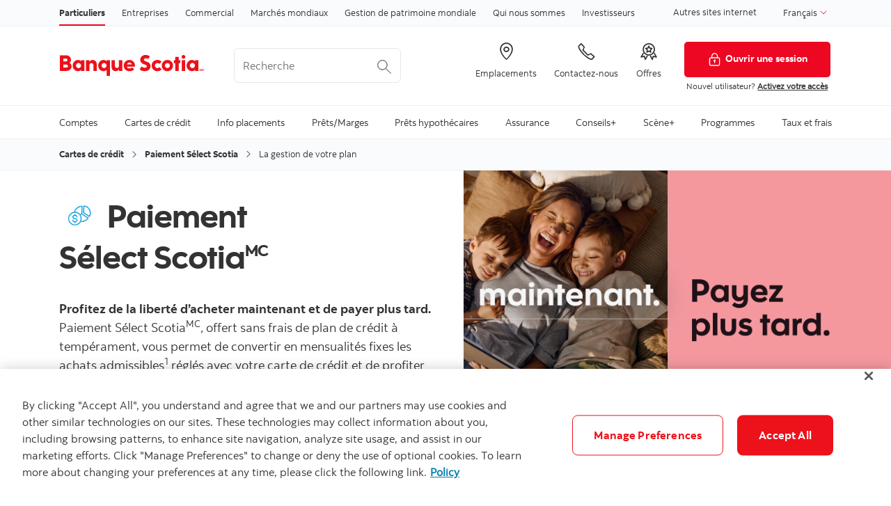

--- FILE ---
content_type: text/html; charset=UTF-8
request_url: https://www.scotiabank.com/ca/fr/particuliers/cartes-de-credit/paiementselect/la-gestion-de-votre-plan.html
body_size: 41731
content:

<!DOCTYPE HTML>
<html lang="fr" data-locale="fr_ca" data-env="production" data-wcmmode="publish" data-enable-c2c="false" data-page="la-gestion-de-votre-plan" data-site="scotiabank">

    <head>
    <meta charset="utf-8"/>
    <meta http-equiv="content-type" content="text/html; charset=utf-8"/>
    <meta name="viewport" content="width=device-width, initial-scale=1"/>
    <title>La gestion de votre plan | Banque Scotia Canada</title>
    <meta name="description" content="Voici le Paiement Sélect ScotiaMC, une nouvelle façon de convertir vos achats par carte de crédit admissibles en versements mensuels fixes."/>
    
    <meta name="robots" content="index,follow"/>
    <meta name="theme-color" content="#ED0722"/>
    <meta name="apple-mobile-web-app-capable" content="yes"/>

   
   <meta http-equiv="X-UA-Compatible" content="IE=edge"/>
    <!-- Open Graph -->
    
    
    <meta property="og:title" content="La gestion de votre plan | Banque Scotia Canada"/>
    <meta property="og:site_name"/>
    <meta property="og:description" content="Voici le Paiement Sélect ScotiaMC, une nouvelle façon de convertir vos achats par carte de crédit admissibles en versements mensuels fixes."/>
    <meta property="og:url" content="https://www.scotiabank.com/content/scotiabank/ca/fr/particuliers/cartes-de-credit/paiementselect/la-gestion-de-votre-plan.html"/>
    

    <meta name="twitter:card"/>
    <meta name="twitter:site"/>
    <meta name="twitter:title" content="La gestion de votre plan | Banque Scotia Canada"/>
    <meta name="twitter:description" content="Voici le Paiement Sélect ScotiaMC, une nouvelle façon de convertir vos achats par carte de crédit admissibles en versements mensuels fixes."/>
    <meta name="twitter:image:alt"/> 
    <meta name="twitter:image:width"/>
    <meta name="twitter:image:height"/>
    <meta name="twitter:image"/>
    
    <meta name="facebook-domain-verification"/>

    <!-- Load Cloud Services -->
<script defer="defer" type="text/javascript" src="https://rum.hlx.page/.rum/@adobe/helix-rum-js@%5E2/dist/rum-standalone.js" data-routing="env=prod,tier=publish,ams=The Bank of Nova Scotia (Enterprise)"></script>
<script>
    //prehiding snippet for Adobe Target with asynchronous Launch deployment
    (function(g,b,d,f){(function(a,c,d){if(a){var e=b.createElement("style");e.id=c;e.innerHTML=d;a.appendChild(e)}})(b.getElementsByTagName("head")[0],"at-body-style",d);setTimeout(function(){var a=b.getElementsByTagName("head")[0];if(a){var c=b.getElementById("at-body-style");c&&a.removeChild(c)}},f)})(window,document,"body {opacity: 0 !important}",3E3);
</script>
<script src="//assets.adobedtm.com/27c34d6e7144/848aa93f9a82/launch-e8eb4aa8f29f.min.js" async></script>




    
<link rel="stylesheet" href="/etc.clientlibs/scotiabank/clientlibs/bns.vendor.min.ad4a118ca07e8b90eaeae5917efd1f97.css" type="text/css">
<link rel="stylesheet" href="/etc.clientlibs/scotiabank/clientlibs/bns.bundle.min.3a834cc03cc9ad2ad558912697b5bcb6.css" type="text/css">
<link rel="stylesheet" href="/etc.clientlibs/scotiabank/clientlibs/bns.template.min.4f377d12240d6ff18c520a1a54fc1792.css" type="text/css">




<!-- BNS libs -->

    
    
















    
    
    
    <link rel="alternate" hreflang="fr-ca" href="https://www.scotiabank.com/ca/fr/particuliers/cartes-de-credit/paiementselect/la-gestion-de-votre-plan.html"/>
    
    
    <link rel="canonical" href="https://www.scotiabank.com/ca/fr/particuliers/cartes-de-credit/paiementselect/la-gestion-de-votre-plan.html"/>
    
    
        
    

    

    <link rel="icon" type="image/vnd.microsoft.icon" href="/content/dam/scotiabank/enterprise/images/logos/favicon.ico"/>
    <link rel="shortcut icon" type="image/vnd.microsoft.icon" href="/content/dam/scotiabank/enterprise/images/logos/favicon.ico"/>

    
    <bns-data json="{&#34;site&#34;:{&#34;brand&#34;:&#34;bns&#34;,&#34;name&#34;:&#34;Scotiabank&#34;,&#34;env&#34;:&#34;production&#34;,&#34;country&#34;:&#34;CA&#34;,&#34;language&#34;:&#34;fr&#34;,&#34;release&#34;:&#34;0&#34;,&#34;platform&#34;:&#34;aem&#34;},&#34;page&#34;:{&#34;section&#34;:&#34;Particuliers&#34;,&#34;category&#34;:&#34;Cartes de crédit&#34;,&#34;subcat1&#34;:&#34;Paiement Sélect Scotia&#34;,&#34;subcat2&#34;:false,&#34;title&#34;:&#34;La gestion de votre plan&#34;,&#34;url&#34;:&#34;/content/scotiabank/ca/fr/particuliers/cartes-de-credit/paiementselect/la-gestion-de-votre-plan.html&#34;,&#34;template&#34;:&#34;blank-page&#34;,&#34;isProduct&#34;:false,&#34;dataPath&#34;:false},&#34;user&#34;:{&#34;segment&#34;:&#34;personal banking&#34;}}"></bns-data>
    

    

    

    


    
    <script>
        // This is required to initialize at least once per HTML page load
        window.appEventData = window.appEventData || [];
        window.appEventData.push({
            event: "datalayer.pageView",
            // Get the site specific data and send it to analytics via window.appEventData.push
            site: {
                "brand": "bns",
                "name": "Scotiabank",
                "platform": "aem",
                "platformType": "web",
                "language": "fr",
                "country": "CA",
                "env": "prod",
                "release": "2.0.0"
            },
            // Get the page specific data and send it to analytics via window.appEventData.push
            page: {
                "title": "La gestion de votre plan",
                "url": "https://www.scotiabank.com/ca/fr/particuliers/cartes-de-credit/paiementselect/la-gestion-de-votre-plan.html",
                "section": "Particuliers",
                "category": "Cartes de crédit",
                "subCategory1": "Paiement Sélect Scotia",
                "subCategory2": "La gestion de votre plan",
                "isProduct": "false"
            }
        });
    </script>

    
    

    
</head>
    

<body class="blank-page undefined header--fixed-mobile" data-b2t>
    <a href="#main" id="skip" class="bns--skip " tabindex="0">Passer au contenu</a>
    <!-- #wrapper begins: -->
    <div id="wrapper">
        





        
            <div>
  




    
        
        
        <div class="newpar new section">

</div>

    
        
        
        <div class="par iparys_inherited">

    
    
    
    
        
        
        
    

</div>

    


</div>
<div>
  <header id="header" role="banner">
	
	<div>

    <span></span>
    <!-- Top nav -->
    <nav id="topnav" class="bns--topnav" aria-label="Secteur d’activité">
        <div class="tn--container">
            <!-- Links -->

                <ul>
                    <li>
                        <a href="/ca/fr/particuliers.html" class="nav-link active" aria-label="Particuliers">
                            Particuliers
                        </a>
                    </li>
                
                    <li>
                        <a href="/ca/fr/services-bancaires-aux-entreprises.html" class="nav-link" aria-label="Entreprises">
                            Entreprises
                        </a>
                    </li>
                
                    <li>
                        <a href="/ca/fr/commercial-banking.html" class="nav-link" aria-label="Commercial">
                            Commercial
                        </a>
                    </li>
                
                    <li>
                        <a href="https://www.gbm.scotiabank.com/fr.html" class="nav-link" aria-label="Marchés mondiaux">
                            Marchés mondiaux
                        </a>
                    </li>
                
                    <li>
                        <a href="https://globalwealth.scotiabank.com/fr/accueil.html" class="nav-link" aria-label="Gestion de patrimoine mondiale">
                            Gestion de patrimoine mondiale
                        </a>
                    </li>
                
                    <li>
                        <a href="/ca/fr/qui-nous-sommes.html" class="nav-link" aria-label="Qui nous sommes">
                            Qui nous sommes
                        </a>
                    </li>
                
                    <li>
                        <a href="/ca/fr/qui-nous-sommes/investisseurs-et-actionnaires.html" class="nav-link" aria-label="Investisseurs">
                            Investisseurs
                        </a>
                    </li>
                </ul>

                <div class="top-nav-right dropdown-right">
                    
                        <a href="https://www.scotiabank.com/global/fr/site-mondial.html?redirect=false">
                            Autres sites internet
                        </a>
                    
                    <!-- <sly data-sly-test="true">
                        <a href="#lang-selector" role="button" tabindex="0" data-toggle="bns.dialog" aria-label="Français (select language)">
                            Français
                        </a>
                    </sly> -->
                    <!-- <sly data-sly-test="true">
                        <select class="dropdown" id="languageDropdownMenuLink" name="Choose language" label="Choose language" onchange="javascript:location.href = this.value">
                            <sly data-sly-list.language="org.apache.sling.scripting.sightly.js.impl.rhino.HybridObject@3653e3b7,org.apache.sling.scripting.sightly.js.impl.rhino.HybridObject@1cf9e3da" class="dropdown-menu" aria-labelledby="languageDropdownMenuLink">
                                <sly data-sly-test="">
                                    <option selected="true" class="dropdown-item" value=""> </option>
                                </sly>
                                <sly data-sly-test="true">
                                    <option class="dropdown-item" value=""></option>
                                </sly>
                            </sly>
                        </select>
                        <span class="angle-down" aria-hidden="true"></span> </sly>-->
                        <div class="dropdown">
                            <button class="dropdown-toggle" id="languageDropdownMenuLink" data-toggle="dropdown" aria-haspopup="true" aria-expanded="false">
                                <span class="sr-only"></span>
                                
                                    Français
                                
                                
                                <svg class="svg-icon svg-icon--size-16px input__icon input--language__icon" focusable="false" role="presentation" aria-hidden="true" viewBox="0 0 24 24"><path fill="none" d="M21.333 7.33L12 16.664 2.666 7.33"></path></svg>
                            </button>
                            
                            <ul class="dropdown-menu" aria-labelledby="languageDropdownMenuLink" role="menu">
                                <li role="none">
                                    
                                        <a role="menuitem" class="dropdown-item" href="/ca/fr/particuliers.html">                                            
                                            <span>Français</span>
                                            <span class="sr-only">sélectionné</span> 
                                            <span class="fas fa-check ml-1"></span>
                                        </a>
                                    
                                    
                                </li>
                            
                                <li role="none">
                                    
                                    
                                        <a role="menuitem" class="dropdown-item" href="/ca/en/personal.html">
                                            <span>English</span>
                                        </a>
                                    
                                </li>
                            </ul>
                        </div>
                </div>
        </div>
    </nav>

    
        <!-- If more than 3 languages, add attr data-size="lg" -->
        <div id="lang-selector" class="bns--dialog" data-transition="scale" data-header-align="center">
    
            <header>Français</header>
    
            
                <!-- Language cols -->
                <section class="text-center no-dividers py-2 dialog--body">
                    
                        <div class="dialog--col">
                            <!-- Active link & classes -->
                            <a href="/ca/fr/particuliers.html" class="font-bold text-disabled">Français
                                <span class="fas fa-check ml-1"></span>
                            </a>
                        </div>
                    
                    
                
                    
                    
                        <div class="dialog--col">
                                <a href="/ca/en/personal.html" class="font-bold">English</a>
                        </div>
                    
                </section>
            
    
            <!-- Help text area (if has content) -->
            
        </div>
    

    <!-- Header -->
    <header class="bns--header">
        <!-- Container -->
        <div class="h--container header-config-container">
            <!-- Logo -->
                <a href="/ca/fr/particuliers.html" alt="" class="h--logo">                                                  
                    
                        
                            <img data-img-id="header" class="desktop" src="/content/dam/scotiabank/images/logos/2019/fr_scotiabank-logo-red-desktop-Height25px.svg" alt="Logo ordinateur Banque Scotia "/>
                        
                            <img data-img-id="header" class="tablet" src="/content/dam/scotiabank/images/logos/2019/scotiabank-logo-red-mobile.png" alt="Logo tablette Banque Scotia"/>
                        
                            <img data-img-id="header" class="mobile" src="/content/dam/scotiabank/images/logos/2019/scotiabank-logo-red-mobile.png" alt="Logo téléphone portable Banque Scotia"/>
                        
                                           
                </a>
            <!-- Search -->
            <div id="searchContainer" class="header-trending-search">
                <form id="search" class="bns--search-new search-bns desktop" role="search" data-recent-searches="false" autocomplete="off">
                    <label for="header__search" class="sr-only">Recherche</label>
                    
                    <input type="hidden" value="dotcom_ca_fr,dotcom_itrade_ca_fr" id="search_source" name="source" data-source="dotcom_ca_fr,dotcom_itrade_ca_fr"/>
                    <input type="hidden" id="search_source_Url" name="search_source_Url"/>
                    <input type="search" id="header__search" class="s--input" placeholder="Recherche" aria-labelledby="trendingSearchAriaAnnoucement" aria-controls="trendingSearch"/>
                    
                    <p id="trendingSearchAriaAnnoucement" class="sr-only">Trending Search is available and can be access through arrow keys</p>
                    <button type="button" class="s--submit" data-submit id="searchSubmitBtn">
                        
                            <img class="s--submit--icon" src="[data-uri]" alt="Recherche"/>
                        
                        
                    </button>
                </form>
                <div id="trendingSearch" data-trending-search="trending-search" class="bns-scotia-trending-search" data-json="{&#34;headingLabel&#34;:&#34;Recherches fréquentes&#34;,&#34;dismissBtnLabel&#34;:&#34;Fermer&#34;,&#34;items&#34;:[&#34;Calculateur de prêt-auto&#34;,&#34;Calculateur hypothécaire&#34;,&#34;Taux CPG&#34;,&#34;Offres spéciales et promotions&#34;,&#34;Vérification en deux étapes&#34;,&#34;Payer ses factures en ligne&#34;,&#34;Modifier ou réinitialiser votre mot de passe&#34;,&#34;Activer le service InfoAlertes Scotia&#34;]}">
                </div>
            </div>
            <!-- CTA -->
           <ul class="h--cta">
                <li>
                    <a href="https://locator.scotiabank.com/fr" aria-label="Emplacements">
                        <i class="icon-Icon_LocationPin"></i>
                        <span>Emplacements</span>
                    </a>
                </li>
            
                <li>
                    <a href="/ca/fr/particuliers/communiquez-avec-la-banque-scotia.html" aria-label="Contactez-nous">
                        <i class="icon-Icon_OldPhone"></i>
                        <span>Contactez-nous</span>
                    </a>
                </li>
            
                <li>
                    <a href="/ca/fr/particuliers/servicesbancaires-offres-spciales-promotions.html" aria-label="Offres">
                        <i class="icon-Icon_Rewards"></i>
                        <span>Offres</span>
                    </a>
                </li>
            </ul>
      
           
           <div class="h--btn ">
                <!--/ button */-->
                <div>
                    <a href="https://www.scotiaonline.scotiabank.com/?language=French" class="btn btn-signin btn-primary desktop">
                        <img width="21" height="21" src="/etc/designs/bns/img/canvas/lock-white.svg" alt=""/>Ouvrir une session
                    </a>
                    <a href="https://secure.scotiabank.com/" class="btn btn-signin btn-primary mobile ">
                        <img width="21" height="21" src="/etc/designs/bns/img/canvas/lock-red.svg" alt=""/>Ouvrir une session
                    </a>
                </div>

                <!--/ dropdown */-->
                

                <!--/ Sign in message */-->
                <div class="h--msg">
                    <p>Nouvel utilisateur? <a href="https://www.scotiabank.com/ca/en/files/11/12/activate-sol_fr.html?intcmp=NYR%7CActivate%7CF" title="Activez votre acces">Activez votre accès</a><br />
</p>

                </div>
            </div>
        </div>
    </header>



    
<link rel="stylesheet" href="/etc.clientlibs/scotiabank/clientlibs/bns.font.min.c7952ad0d2b618b61c5810d66fd33250.css" type="text/css">




    
    
<script src="/etc.clientlibs/scotiabank/clientlibs/bns.vendor/dom-purify.min.04300ff8509c54c0cae83a87ccbb55a7.js"></script>
<script src="/etc.clientlibs/scotiabank/clientlibs/bns.search.min.2355b4cf260fb934aeec2e66890846d3.js"></script>



    
    
<link rel="stylesheet" href="/etc.clientlibs/scotiabank/clientlibs/bns.search.min.84a4509ca0566dbce18ff7b32c7780a9.css" type="text/css">










    
<script src="/etc.clientlibs/scotiabank/clientlibs/bns.vendor/react.production.min.61699b70cf57abe63fdf5f4007d36ec1.js"></script>
<script src="/etc.clientlibs/scotiabank/clientlibs/bns.vendor/react-dom.production.min.23bfe7e99565ee8f34afd63c06f4c24b.js"></script>





    
<link rel="stylesheet" href="/etc.clientlibs/scotiabank/clientlibs/bns.trending-search.min.fad970f052050bd1ea16f878dce846d7.css" type="text/css">
<script src="/etc.clientlibs/scotiabank/clientlibs/bns.trending-search.min.d3de04e3d41bd6daeb606bc8139033d6.js"></script>


</div>
</header>
</div>

            
  
<nav id="mega-menu" class="bns--mega-menu" aria-label="Principal">

    <!-- The container -->
    <div class="mm--container">

        <!-- Main nav -->
        
        <ul class="mm--nav">

            <!-- Main item -->
            <li class="mm--nav-item item--has-dd">
                <!-- Main link -->
                <a id="nav-item-1" href="/ca/fr/particuliers/comptes-bancaires.html" class="mm--nav-link" data-toggle="mm--dropdown" data-href="/content/scotiabank/ca/fr/particuliers/comptes-bancaires.html" aria-expanded="false">
                    <span>Comptes</span>
                </a>

                

                <!-- For screen-readers only -->
                <span class="sr-only"> </span>
                
                <!-- The dropwdown -->
                <div id="dd1" class="mm--dropdown">

                    <!-- Dropdown sections -->
                    <ul class="mm--dropdown-sections" role="menu">
                        
                            <li>
                                <!-- Section title -->
                                <p class="mm--section-title">Produits</p>

                                <!-- Section nav -->
                                <ul class="mm--section-nav" role="menu">
                                    
                                        <li role="menuitem">
                                            <a href="/ca/fr/particuliers/comptes-bancaires/comptes-cheques.html">
                                                <span>Comptes-chèques</span>
                                            </a>
                                        </li>
                                    
                                    
                                
                                    
                                        <li role="menuitem">
                                            <a href="/ca/fr/particuliers/comptes-bancaires/comptes-depargne.html">
                                                <span>Comptes d’épargne</span>
                                            </a>
                                        </li>
                                    
                                    
                                
                                    
                                        <li role="menuitem">
                                            <a href="/ca/fr/particuliers/comptes-bancaires/rabais-pour-les-aines.html">
                                                <span>Rabais pour les aînés</span>
                                            </a>
                                        </li>
                                    
                                    
                                
                                    
                                        <li role="menuitem">
                                            <a href="/ca/fr/particuliers/comptes-bancaires/comptes-etudiants.html">
                                                <span>Comptes étudiants et jeunes</span>
                                            </a>
                                        </li>
                                    
                                    
                                </ul>
                            </li>
                        
                            <li>
                                <!-- Section title -->
                                <p class="mm--section-title">Services</p>

                                <!-- Section nav -->
                                <ul class="mm--section-nav" role="menu">
                                    
                                        <li role="menuitem">
                                            <a href="/ca/fr/particuliers/comptes-bancaires/services-lies-aux-comptes.html">
                                                <span>Services liés aux comptes</span>
                                            </a>
                                        </li>
                                    
                                    
                                
                                    
                                        <li role="menuitem">
                                            <a href="/ca/fr/particuliers/comptes-bancaires/services-lies-aux-comptes/protection-contre-les-decouverts.html">
                                                <span>Protection contre les découverts</span>
                                            </a>
                                        </li>
                                    
                                    
                                
                                    
                                        <li role="menuitem">
                                            <a href="/ca/fr/particuliers/comptes-bancaires/assurance-depots-du-canada.html">
                                                <span>Assurance-dépôts du Canada</span>
                                            </a>
                                        </li>
                                    
                                    
                                
                                    
                                        <li role="menuitem">
                                            <a href="/ca/fr/particuliers/comptes-bancaires/convertissez-votre-compte.html">
                                                <span>Convertissez votre compte</span>
                                            </a>
                                        </li>
                                    
                                    
                                
                                    
                                        <li role="menuitem">
                                            <a href="/ca/fr/particuliers/comptes-bancaires/renseignements-reglementaires.html">
                                                <span>Renseignements Réglementaires</span>
                                            </a>
                                        </li>
                                    
                                    
                                
                                    
                                        <li role="menuitem">
                                            <a href="/ca/fr/particuliers/acces-aux-services-bancaires/virements-de-fonds-internationaux.html">
                                                <span>Virements de fonds internationaux</span>
                                            </a>
                                        </li>
                                    
                                    
                                </ul>
                            </li>
                        
                            <li>
                                <!-- Section title -->
                                <p class="mm--section-title">Ressources</p>

                                <!-- Section nav -->
                                <ul class="mm--section-nav" role="menu">
                                    
                                        <li role="menuitem">
                                            <a href="/ca/fr/particuliers/comptes-bancaires/conseils-pour-reduire-vos-frais-bancaires.html">
                                                <span>Conseils pour économiser sur les frais</span>
                                            </a>
                                        </li>
                                    
                                    
                                
                                    
                                        <li role="menuitem">
                                            <a href="/ca/fr/particuliers/comptes-bancaires/services-bancaires-lessentiel/des-operations-bancaires-facilitees.html">
                                                <span>Des opérations bancaires facilitées</span>
                                            </a>
                                        </li>
                                    
                                    
                                
                                    
                                        <li role="menuitem">
                                            <a href="/ca/fr/particuliers/comptes-bancaires/services-bancaires-lessentiel/epargne-automatique.html">
                                                <span>Épargne automatique</span>
                                            </a>
                                        </li>
                                    
                                    
                                
                                    
                                        <li role="menuitem">
                                            <a href="/ca/fr/particuliers/comptes-bancaires/services-bancaires-lessentiel/des-facons-plus-simples-depargner.html">
                                                <span>Des façons plus simples d’épargner</span>
                                            </a>
                                        </li>
                                    
                                    
                                
                                    
                                        <li role="menuitem">
                                            <a href="/ca/fr/particuliers/comptes-bancaires/services-bancaires-lessentiel/des-services-bancaires-qui-rapportent.html">
                                                <span>Des services bancaires qui rapportent</span>
                                            </a>
                                        </li>
                                    
                                    
                                
                                    
                                        <li role="menuitem">
                                            <a href="/ca/fr/particuliers/comptes-bancaires/services-bancaires-lessentiel/comment-changer-pour-la-banque-scotia.html">
                                                <span>Passez à la Banque Scotia</span>
                                            </a>
                                        </li>
                                    
                                    
                                
                                    
                                        <li role="menuitem">
                                            <a href="/ca/fr/particuliers/etudiants.html">
                                                <span>Le Portail étudiant</span>
                                            </a>
                                        </li>
                                    
                                    
                                </ul>
                            </li>
                        
                        
                    </ul>
                    <a class="mm--dropdown-viewall" href="/ca/fr/particuliers/comptes-bancaires.html">Voir tous</a>
                </div>
            </li>
        

            <!-- Main item -->
            <li class="mm--nav-item item--has-dd">
                <!-- Main link -->
                <a id="nav-item-2" href="/ca/fr/particuliers/cartes-de-credit.html" class="mm--nav-link" data-toggle="mm--dropdown" data-href="/content/scotiabank/ca/fr/particuliers/cartes-de-credit.html" aria-expanded="false">
                    <span>Cartes de crédit</span>
                </a>

                

                <!-- For screen-readers only -->
                <span class="sr-only"> </span>
                
                <!-- The dropwdown -->
                <div id="dd2" class="mm--dropdown">

                    <!-- Dropdown sections -->
                    <ul class="mm--dropdown-sections" role="menu">
                        
                            <li>
                                <!-- Section title -->
                                <p class="mm--section-title">Par catégories</p>

                                <!-- Section nav -->
                                <ul class="mm--section-nav" role="menu">
                                    
                                        <li role="menuitem">
                                            <a href="/ca/fr/particuliers/cartes-de-credit/remises-en-especes.html">
                                                <span>Cartes de crédit avec remises en espèces</span>
                                            </a>
                                        </li>
                                    
                                    
                                
                                    
                                        <li role="menuitem">
                                            <a href="/ca/fr/particuliers/cartes-de-credit/voyages-et-mode-de-vie.html">
                                                <span>Cartes de crédit voyages et mode de vie</span>
                                            </a>
                                        </li>
                                    
                                    
                                
                                    
                                        <li role="menuitem">
                                            <a href="/ca/fr/particuliers/cartes-de-credit/sans-frais.html">
                                                <span>Cartes de crédit sans frais annuels</span>
                                            </a>
                                        </li>
                                    
                                    
                                
                                    
                                        <li role="menuitem">
                                            <a href="/ca/fr/particuliers/cartes-de-credit/faible-taux.html">
                                                <span>Cartes de crédit à faible taux d’intérêt</span>
                                            </a>
                                        </li>
                                    
                                    
                                
                                    
                                        <li role="menuitem">
                                            <a href="/ca/fr/particuliers/cartes-de-credit/sceneplus.html">
                                                <span>Cartes de crédit Scène+</span>
                                            </a>
                                        </li>
                                    
                                    
                                
                                    
                                        <li role="menuitem">
                                            <a href="/ca/fr/particuliers/cartes-de-credit/etudiants.html">
                                                <span>Cartes de crédit pour les étudiants</span>
                                            </a>
                                        </li>
                                    
                                    
                                
                                    
                                    
                                        <li role="menuitem">
                                            <a href="https://startright.scotiabank.com/ca/fr/cartes-de-credit-nouveaux-arrivants.html" target="_blank">
                                                <span>Cartes de crédit pour les nouveaux arrivants </span>
                                                <?xml version="1.0" encoding="UTF-8" ?>
<svg width="14px" height="14px" viewBox="0 0 14 14" version="1.1" xmlns="http://www.w3.org/2000/svg" xmlns:xlink="http://www.w3.org/1999/xlink" class="external-link">
    <title>ouvre dans un nouvel onglet</title>
    <desc>Created with Sketch.</desc>
    <g stroke="none" stroke-width="1" fill="none" stroke-linecap="round" stroke-linejoin="round">
        <g transform="translate(1.000000, 1.000000)" stroke="#333333" stroke-width="1.5">
            <path d="M10,6.66666667 L10,10.6666667 C10,11.4030463 9.40304633,12 8.66666667,12 L1.33333333,12 C0.596953667,12 0,11.4030463 0,10.6666667 L0,3.33333333 C0,2.59695367 0.596953667,2 1.33333333,2 L5.33333333,2" id="Shape"></path>
            <polyline id="Shape" points="8 0 12 0 12 4"></polyline>
            <path d="M4.66666667,7.33333333 L12,0" id="Shape"></path>
        </g>
    </g>
</svg>
                                            </a>
                                        </li>
                                    
                                
                                    
                                        <li role="menuitem">
                                            <a href="/ca/fr/particuliers/cartes-de-credit/cartes-de-credit-primees.html">
                                                <span>Cartes de crédit primées</span>
                                            </a>
                                        </li>
                                    
                                    
                                </ul>
                            </li>
                        
                            <li>
                                <!-- Section title -->
                                <p class="mm--section-title">Services</p>

                                <!-- Section nav -->
                                <ul class="mm--section-nav" role="menu">
                                    
                                        <li role="menuitem">
                                            <a href="/ca/fr/particuliers/cartes-de-credit/activez-votre-carte-de-credit.html">
                                                <span>Activez votre carte de crédit</span>
                                            </a>
                                        </li>
                                    
                                    
                                
                                    
                                        <li role="menuitem">
                                            <a href="/ca/fr/particuliers/cartes-de-credit/gestion-de-votre-carte.html">
                                                <span>Gestion de votre carte de crédit</span>
                                            </a>
                                        </li>
                                    
                                    
                                
                                    
                                        <li role="menuitem">
                                            <a href="/ca/fr/particuliers/cartes-de-credit/cartes-supplementaires.html">
                                                <span>Cartes de crédit supplémentaires</span>
                                            </a>
                                        </li>
                                    
                                    
                                
                                    
                                        <li role="menuitem">
                                            <a href="/ca/fr/particuliers/acces-aux-services-bancaires/regler-des-achats/cliquer-pour-payer.html">
                                                <span>Cliquer pour Payer - une solution de paiement en ligne simple et sûr</span>
                                            </a>
                                        </li>
                                    
                                    
                                
                                    
                                        <li role="menuitem">
                                            <a href="/ca/fr/particuliers/cartes-de-credit/paiementselect.html">
                                                <span>Plans de crédit à tempérament Paiement Sélect Scotia</span>
                                            </a>
                                        </li>
                                    
                                    
                                
                                    
                                        <li role="menuitem">
                                            <a href="/ca/fr/particuliers/assurance-credit/Assurance-creances/scotia-credit-card-protection.html">
                                                <span>Protection carte de crédit Scotia</span>
                                            </a>
                                        </li>
                                    
                                    
                                </ul>
                            </li>
                        
                            <li>
                                <!-- Section title -->
                                <p class="mm--section-title">Ressources</p>

                                <!-- Section nav -->
                                <ul class="mm--section-nav" role="menu">
                                    
                                        <li role="menuitem">
                                            <a href="/ca/fr/particuliers/ma-banque-a-moi/guides-bancaire-numerique/cartes-de-credit.html">
                                                <span>Guides du numérique - Cartes de crédit</span>
                                            </a>
                                        </li>
                                    
                                    
                                
                                    
                                        <li role="menuitem">
                                            <a href="/ca/fr/particuliers/cartes-de-credit/gestion-de-votre-carte/trousses-de-bienvenue.html">
                                                <span>Trousses de bienvenue – cartes de crédit</span>
                                            </a>
                                        </li>
                                    
                                    
                                
                                    
                                        <li role="menuitem">
                                            <a href="/ca/fr/particuliers/cartes-de-credit/gestion-de-votre-carte/echangez-vos-points.html">
                                                <span>Échangez vos points</span>
                                            </a>
                                        </li>
                                    
                                    
                                
                                    
                                        <li role="menuitem">
                                            <a href="/ca/fr/particuliers/cartes-de-credit/apercu-des-frais-de-service.html">
                                                <span>Aperçu des frais de cartes de crédit</span>
                                            </a>
                                        </li>
                                    
                                    
                                
                                    
                                        <li role="menuitem">
                                            <a href="/ca/fr/particuliers/taux/cartes-de-credit.html">
                                                <span>Taux d’intérêt des cartes de crédit</span>
                                            </a>
                                        </li>
                                    
                                    
                                
                                    
                                        <li role="menuitem">
                                            <a href="/ca/fr/particuliers/ma-banque-a-moi/guides-bancaire-numerique/notions-essentielles/cote-de-credit.html">
                                                <span>Vérifier votre cote de crédit</span>
                                            </a>
                                        </li>
                                    
                                    
                                
                                    
                                        <li role="menuitem">
                                            <a href="/ca/fr/securite.html">
                                                <span>Sécurité et fraude</span>
                                            </a>
                                        </li>
                                    
                                    
                                
                                    
                                    
                                        <li role="menuitem">
                                            <a href="https://help.scotiabank.com/fr/category/cartes-de-credit?origin=help-center#main" target="_blank">
                                                <span>Centre d&#39;aide - FAQ cartes de crédit </span>
                                                <?xml version="1.0" encoding="UTF-8" ?>
<svg width="14px" height="14px" viewBox="0 0 14 14" version="1.1" xmlns="http://www.w3.org/2000/svg" xmlns:xlink="http://www.w3.org/1999/xlink" class="external-link">
    <title>ouvre dans un nouvel onglet</title>
    <desc>Created with Sketch.</desc>
    <g stroke="none" stroke-width="1" fill="none" stroke-linecap="round" stroke-linejoin="round">
        <g transform="translate(1.000000, 1.000000)" stroke="#333333" stroke-width="1.5">
            <path d="M10,6.66666667 L10,10.6666667 C10,11.4030463 9.40304633,12 8.66666667,12 L1.33333333,12 C0.596953667,12 0,11.4030463 0,10.6666667 L0,3.33333333 C0,2.59695367 0.596953667,2 1.33333333,2 L5.33333333,2" id="Shape"></path>
            <polyline id="Shape" points="8 0 12 0 12 4"></polyline>
            <path d="M4.66666667,7.33333333 L12,0" id="Shape"></path>
        </g>
    </g>
</svg>
                                            </a>
                                        </li>
                                    
                                </ul>
                            </li>
                        
                            <li>
                                <!-- Section title -->
                                <p class="mm--section-title">Outils</p>

                                <!-- Section nav -->
                                <ul class="mm--section-nav" role="menu">
                                    
                                        <li role="menuitem">
                                            <a href="/ca/fr/particuliers/cartes-de-credit/comparer-les-cartes-de-credit-avec-recompenses.html">
                                                <span>Calculateurs et autres outils pour cartes de crédit</span>
                                            </a>
                                        </li>
                                    
                                    
                                
                                    
                                        <li role="menuitem">
                                            <a href="/ca/fr/particuliers/cartes-de-credit/calculateur-recompenses-scene.html">
                                                <span>Calculateur de récompenses des cartes de crédit</span>
                                            </a>
                                        </li>
                                    
                                    
                                
                                    
                                        <li role="menuitem">
                                            <a href="/ca/fr/particuliers/marges/aidez-moi-a-choisir-maitre.html">
                                                <span>Trouvez la carte de crédit qui vous convient</span>
                                            </a>
                                        </li>
                                    
                                    
                                
                                    
                                        <li role="menuitem">
                                            <a href="/ca/fr/particuliers/cartes-de-credit/american-express/comparez-cartes-de-credit-american-express.html">
                                                <span>Comparez les cartes de crédit American Express</span>
                                            </a>
                                        </li>
                                    
                                    
                                
                                    
                                    
                                        <li role="menuitem">
                                            <a href="https://dmts.scotiabank.com/tools/low-interest-calculator/fr/index.html" target="_blank">
                                                <span>Calculateur economies d&#39;interets </span>
                                                <?xml version="1.0" encoding="UTF-8" ?>
<svg width="14px" height="14px" viewBox="0 0 14 14" version="1.1" xmlns="http://www.w3.org/2000/svg" xmlns:xlink="http://www.w3.org/1999/xlink" class="external-link">
    <title>ouvre dans un nouvel onglet</title>
    <desc>Created with Sketch.</desc>
    <g stroke="none" stroke-width="1" fill="none" stroke-linecap="round" stroke-linejoin="round">
        <g transform="translate(1.000000, 1.000000)" stroke="#333333" stroke-width="1.5">
            <path d="M10,6.66666667 L10,10.6666667 C10,11.4030463 9.40304633,12 8.66666667,12 L1.33333333,12 C0.596953667,12 0,11.4030463 0,10.6666667 L0,3.33333333 C0,2.59695367 0.596953667,2 1.33333333,2 L5.33333333,2" id="Shape"></path>
            <polyline id="Shape" points="8 0 12 0 12 4"></polyline>
            <path d="M4.66666667,7.33333333 L12,0" id="Shape"></path>
        </g>
    </g>
</svg>
                                            </a>
                                        </li>
                                    
                                </ul>
                            </li>
                        
                        
                    </ul>
                    <a class="mm--dropdown-viewall" href="/ca/fr/particuliers/cartes-de-credit.html">Voir tous</a>
                </div>
            </li>
        

            <!-- Main item -->
            <li class="mm--nav-item item--has-dd">
                <!-- Main link -->
                <a id="nav-item-3" href="/ca/fr/particuliers/centre-de-placements.html" class="mm--nav-link" data-toggle="mm--dropdown" data-href="/content/scotiabank/ca/fr/particuliers/centre-de-placements.html" aria-expanded="false">
                    <span>Info placements</span>
                </a>

                

                <!-- For screen-readers only -->
                <span class="sr-only"> </span>
                
                <!-- The dropwdown -->
                <div id="dd3" class="mm--dropdown">

                    <!-- Dropdown sections -->
                    <ul class="mm--dropdown-sections" role="menu">
                        
                            <li>
                                <!-- Section title -->
                                <p class="mm--section-title">Investissements populaires</p>

                                <!-- Section nav -->
                                <ul class="mm--section-nav" role="menu">
                                    
                                        <li role="menuitem">
                                            <a href="/ca/fr/particuliers/centre-de-placements/compte-d-epargne-libre-d-impot-celi.html">
                                                <span>Compte d’épargne libre d’impôt (CELI)</span>
                                            </a>
                                        </li>
                                    
                                    
                                
                                    
                                        <li role="menuitem">
                                            <a href="/ca/fr/particuliers/centre-de-placements/compte-epargne-libre-impot-achat-premiere-propriete-celiapp.html">
                                                <span>Compte d’épargne libre d’impôt pour l’achat d’une première propriété (CELIAPP)</span>
                                            </a>
                                        </li>
                                    
                                    
                                
                                    
                                        <li role="menuitem">
                                            <a href="/ca/fr/particuliers/centre-de-placements/regimes-d-epargne-retraite-rer.html">
                                                <span>Régime enregistré d’épargne-retraite (REER)</span>
                                            </a>
                                        </li>
                                    
                                    
                                
                                    
                                        <li role="menuitem">
                                            <a href="/ca/fr/particuliers/centre-de-placements/regimes-enregistres-d-epargne-etudes-reee.html">
                                                <span>Régimes enregistrés d&#39;épargne-études (REEE)</span>
                                            </a>
                                        </li>
                                    
                                    
                                
                                    
                                        <li role="menuitem">
                                            <a href="/ca/fr/particuliers/centre-de-placements/certificats-de-placement-garanti-cpg-scotia.html">
                                                <span>Certificats de placement garanti (CPG)</span>
                                            </a>
                                        </li>
                                    
                                    
                                
                                    
                                    
                                        <li role="menuitem">
                                            <a href="https://www.scotiafunds.com/fr/accueil/solutions-de-portefeuille/portefeuilles-essentiels-scotia.html" target="_blank">
                                                <span>Portefeuilles Essentiels Scotia </span>
                                                <?xml version="1.0" encoding="UTF-8" ?>
<svg width="14px" height="14px" viewBox="0 0 14 14" version="1.1" xmlns="http://www.w3.org/2000/svg" xmlns:xlink="http://www.w3.org/1999/xlink" class="external-link">
    <title>ouvre dans un nouvel onglet</title>
    <desc>Created with Sketch.</desc>
    <g stroke="none" stroke-width="1" fill="none" stroke-linecap="round" stroke-linejoin="round">
        <g transform="translate(1.000000, 1.000000)" stroke="#333333" stroke-width="1.5">
            <path d="M10,6.66666667 L10,10.6666667 C10,11.4030463 9.40304633,12 8.66666667,12 L1.33333333,12 C0.596953667,12 0,11.4030463 0,10.6666667 L0,3.33333333 C0,2.59695367 0.596953667,2 1.33333333,2 L5.33333333,2" id="Shape"></path>
            <polyline id="Shape" points="8 0 12 0 12 4"></polyline>
            <path d="M4.66666667,7.33333333 L12,0" id="Shape"></path>
        </g>
    </g>
</svg>
                                            </a>
                                        </li>
                                    
                                
                                    
                                    
                                        <li role="menuitem">
                                            <a href="https://www.scotiafunds.com/fr/accueil/fonds-communs.html" target="_blank">
                                                <span>Fonds communs </span>
                                                <?xml version="1.0" encoding="UTF-8" ?>
<svg width="14px" height="14px" viewBox="0 0 14 14" version="1.1" xmlns="http://www.w3.org/2000/svg" xmlns:xlink="http://www.w3.org/1999/xlink" class="external-link">
    <title>ouvre dans un nouvel onglet</title>
    <desc>Created with Sketch.</desc>
    <g stroke="none" stroke-width="1" fill="none" stroke-linecap="round" stroke-linejoin="round">
        <g transform="translate(1.000000, 1.000000)" stroke="#333333" stroke-width="1.5">
            <path d="M10,6.66666667 L10,10.6666667 C10,11.4030463 9.40304633,12 8.66666667,12 L1.33333333,12 C0.596953667,12 0,11.4030463 0,10.6666667 L0,3.33333333 C0,2.59695367 0.596953667,2 1.33333333,2 L5.33333333,2" id="Shape"></path>
            <polyline id="Shape" points="8 0 12 0 12 4"></polyline>
            <path d="M4.66666667,7.33333333 L12,0" id="Shape"></path>
        </g>
    </g>
</svg>
                                            </a>
                                        </li>
                                    
                                </ul>
                            </li>
                        
                            <li>
                                <!-- Section title -->
                                <p class="mm--section-title">Façons d&#39;investir</p>

                                <!-- Section nav -->
                                <ul class="mm--section-nav" role="menu">
                                    
                                        <li role="menuitem">
                                            <a href="/ca/fr/particuliers/centre-de-placements/conseiller-financier.html">
                                                <span>Trouver un conseiller financier</span>
                                            </a>
                                        </li>
                                    
                                    
                                
                                    
                                        <li role="menuitem">
                                            <a href="/ca/fr/particuliers/centre-de-placements/investisseur-fute-scotia.html">
                                                <span>Placements guidés avec Investisseur futé Scotia</span>
                                            </a>
                                        </li>
                                    
                                    
                                
                                    
                                    
                                        <li role="menuitem">
                                            <a href="https://www.scotiaitrade.com/fr/accueil.html" target="_blank">
                                                <span>Placements autogérés avec Scotia iTRADE® </span>
                                                <?xml version="1.0" encoding="UTF-8" ?>
<svg width="14px" height="14px" viewBox="0 0 14 14" version="1.1" xmlns="http://www.w3.org/2000/svg" xmlns:xlink="http://www.w3.org/1999/xlink" class="external-link">
    <title>ouvre dans un nouvel onglet</title>
    <desc>Created with Sketch.</desc>
    <g stroke="none" stroke-width="1" fill="none" stroke-linecap="round" stroke-linejoin="round">
        <g transform="translate(1.000000, 1.000000)" stroke="#333333" stroke-width="1.5">
            <path d="M10,6.66666667 L10,10.6666667 C10,11.4030463 9.40304633,12 8.66666667,12 L1.33333333,12 C0.596953667,12 0,11.4030463 0,10.6666667 L0,3.33333333 C0,2.59695367 0.596953667,2 1.33333333,2 L5.33333333,2" id="Shape"></path>
            <polyline id="Shape" points="8 0 12 0 12 4"></polyline>
            <path d="M4.66666667,7.33333333 L12,0" id="Shape"></path>
        </g>
    </g>
</svg>
                                            </a>
                                        </li>
                                    
                                
                                    
                                        <li role="menuitem">
                                            <a href="/ca/fr/particuliers/centre-de-placements/gestion-patrimoine.html">
                                                <span>Gestion de patrimoine</span>
                                            </a>
                                        </li>
                                    
                                    
                                
                                    
                                        <li role="menuitem">
                                            <a href="/ca/fr/particuliers/centre-de-placements/placements-l-essentiel/specialistes-en-placements-de-la-banque-scotia/jusquo-me-mneront-mes-placements.html">
                                                <span>Planification financière Scotia</span>
                                            </a>
                                        </li>
                                    
                                    
                                </ul>
                            </li>
                        
                            <li>
                                <!-- Section title -->
                                <p class="mm--section-title">Outils et ressources</p>

                                <!-- Section nav -->
                                <ul class="mm--section-nav" role="menu">
                                    
                                        <li role="menuitem">
                                            <a href="/ca/fr/particuliers/centre-de-placements/outils-de-placement.html">
                                                <span>Outils de placement</span>
                                            </a>
                                        </li>
                                    
                                    
                                
                                    
                                        <li role="menuitem">
                                            <a href="/ca/fr/particuliers/centre-de-placements/compte-d-epargne-libre-d-impot-celi/celi-tool.html">
                                                <span>Calculateur CELI</span>
                                            </a>
                                        </li>
                                    
                                    
                                
                                    
                                        <li role="menuitem">
                                            <a href="/ca/fr/particuliers/centre-de-placements/placements-l-essentiel.html">
                                                <span>Notions de base des placements</span>
                                            </a>
                                        </li>
                                    
                                    
                                
                                    
                                        <li role="menuitem">
                                            <a href="/ca/fr/particuliers/centre-de-placements/frais-des-comptes-de-placement.html">
                                                <span>Frais des comptes de placement</span>
                                            </a>
                                        </li>
                                    
                                    
                                
                                    
                                        <li role="menuitem">
                                            <a href="/ca/fr/particuliers/centre-de-placements/prelevement-automatique-des-cotisations.html">
                                                <span>Prélèvement automatique des cotisations (PAC)</span>
                                            </a>
                                        </li>
                                    
                                    
                                
                                    
                                        <li role="menuitem">
                                            <a href="/ca/fr/particuliers/centre-de-placements/divulgation-reglementaire.html">
                                                <span>Divulgations réglementaires</span>
                                            </a>
                                        </li>
                                    
                                    
                                </ul>
                            </li>
                        
                        
                    </ul>
                    <a class="mm--dropdown-viewall" href="/ca/fr/particuliers/centre-de-placements.html">Voir tous</a>
                </div>
            </li>
        

            <!-- Main item -->
            <li class="mm--nav-item item--has-dd">
                <!-- Main link -->
                <a id="nav-item-4" href="/ca/fr/particuliers/marges.html" class="mm--nav-link" data-toggle="mm--dropdown" data-href="/content/scotiabank/ca/fr/particuliers/marges.html" aria-expanded="false">
                    <span>Prêts/Marges</span>
                </a>

                

                <!-- For screen-readers only -->
                <span class="sr-only"> </span>
                
                <!-- The dropwdown -->
                <div id="dd4" class="mm--dropdown">

                    <!-- Dropdown sections -->
                    <ul class="mm--dropdown-sections" role="menu">
                        
                            <li>
                                <!-- Section title -->
                                <p class="mm--section-title">Prêts</p>

                                <!-- Section nav -->
                                <ul class="mm--section-nav" role="menu">
                                    
                                        <li role="menuitem">
                                            <a href="/ca/fr/particuliers/marges/pret-personnel-scotia.html">
                                                <span>Prêt personnel Scotia</span>
                                            </a>
                                        </li>
                                    
                                    
                                
                                    
                                        <li role="menuitem">
                                            <a href="/ca/fr/particuliers/marges/pret-auto.html">
                                                <span>Prêt auto</span>
                                            </a>
                                        </li>
                                    
                                    
                                
                                    
                                        <li role="menuitem">
                                            <a href="/ca/fr/particuliers/marges/pret-personnel-scotia/pret-auto-pour-diplomes.html">
                                                <span>Prêt auto pour diplômés</span>
                                            </a>
                                        </li>
                                    
                                    
                                
                                    
                                        <li role="menuitem">
                                            <a href="/ca/fr/particuliers/marges/pret-personnel-scotia/programme-pret-auto-bondebut.html">
                                                <span>Programme Prêt auto BonDébut</span>
                                            </a>
                                        </li>
                                    
                                    
                                
                                    
                                        <li role="menuitem">
                                            <a href="/ca/fr/particuliers/marges/pret-personnel-scotia/pret-pour-equipement-nautique.html">
                                                <span>Prêt pour équipement nautique</span>
                                            </a>
                                        </li>
                                    
                                    
                                
                                    
                                        <li role="menuitem">
                                            <a href="/ca/fr/particuliers/marges/pret-personnel-scotia/pret-pour-vehicule-recreatif-vr.html">
                                                <span>Prêt pour véhicule récréatif (VR)</span>
                                            </a>
                                        </li>
                                    
                                    
                                </ul>
                            </li>
                        
                            <li>
                                <!-- Section title -->
                                <p class="mm--section-title">Lignes</p>

                                <!-- Section nav -->
                                <ul class="mm--section-nav" role="menu">
                                    
                                        <li role="menuitem">
                                            <a href="/ca/fr/particuliers/marges/lignes-de-credit/ligne-de-credit-scotia.html">
                                                <span>Ligne de crédit Scotia</span>
                                            </a>
                                        </li>
                                    
                                    
                                
                                    
                                        <li role="menuitem">
                                            <a href="/ca/fr/particuliers/marges/credit-integre-scotia/ligne-de-crdit-scotia-crdit-intgr-scotia.html">
                                                <span>Ligne de crédit Scotia – Crédit intégré Scotia</span>
                                            </a>
                                        </li>
                                    
                                    
                                
                                    
                                        <li role="menuitem">
                                            <a href="/ca/fr/particuliers/marges/lignes-de-credit/ligne-de-credit-scotia-pour-etudiants.html">
                                                <span>Ligne de crédit Scotia pour étudiants</span>
                                            </a>
                                        </li>
                                    
                                    
                                
                                    
                                        <li role="menuitem">
                                            <a href="/ca/fr/particuliers/marges/lignes-de-credit/ligne-d-appoint-rer-de-la-banque-scotia.html">
                                                <span>Ligne d&#39;appoint RER de la Banque Scotia</span>
                                            </a>
                                        </li>
                                    
                                    
                                </ul>
                            </li>
                        
                            <li>
                                <!-- Section title -->
                                <p class="mm--section-title">Outils</p>

                                <!-- Section nav -->
                                <ul class="mm--section-nav" role="menu">
                                    
                                        <li role="menuitem">
                                            <a href="/ca/fr/particuliers/marges/calculateur-de-pret-auto.html">
                                                <span>Calculateur de prêt auto</span>
                                            </a>
                                        </li>
                                    
                                    
                                
                                    
                                        <li role="menuitem">
                                            <a href="/ca/fr/particuliers/marges/pret-personnel-scotia/calculateur-de-pret-personnel.html">
                                                <span>Calculateur de prêt personnel</span>
                                            </a>
                                        </li>
                                    
                                    
                                </ul>
                            </li>
                        
                            <li>
                                <!-- Section title -->
                                <p class="mm--section-title">Ressources</p>

                                <!-- Section nav -->
                                <ul class="mm--section-nav" role="menu">
                                    
                                        <li role="menuitem">
                                            <a href="/ca/fr/particuliers/marges/emprunts-lessentiel/construire-une-bonne-histoire-de-credit.html">
                                                <span>Établir un bon dossier de crédit</span>
                                            </a>
                                        </li>
                                    
                                    
                                
                                    
                                        <li role="menuitem">
                                            <a href="/ca/fr/particuliers/marges/lachat-ou-la-location.html">
                                                <span>Choisir l’achat ou la location</span>
                                            </a>
                                        </li>
                                    
                                    
                                
                                    
                                        <li role="menuitem">
                                            <a href="/ca/fr/particuliers/marges/emprunts-lessentiel/reduisez-votre-cout-demprunt-global.html">
                                                <span>Réduire vos coûts d’emprunt globaux</span>
                                            </a>
                                        </li>
                                    
                                    
                                
                                    
                                        <li role="menuitem">
                                            <a href="/ca/fr/particuliers/marges/comment-choisir-un-vehicule.html">
                                                <span>Comment choisir un véhicule</span>
                                            </a>
                                        </li>
                                    
                                    
                                </ul>
                            </li>
                        
                        
                    </ul>
                    <a class="mm--dropdown-viewall" href="/ca/fr/particuliers/marges.html">Voir tous</a>
                </div>
            </li>
        

            <!-- Main item -->
            <li class="mm--nav-item item--has-dd">
                <!-- Main link -->
                <a id="nav-item-5" href="/ca/fr/particuliers/centre-de-prets-hypothcaires.html" class="mm--nav-link" data-toggle="mm--dropdown" data-href="/content/scotiabank/ca/fr/particuliers/centre-de-prets-hypothcaires.html" aria-expanded="false">
                    <span>Prêts hypothécaires</span>
                </a>

                

                <!-- For screen-readers only -->
                <span class="sr-only"> </span>
                
                <!-- The dropwdown -->
                <div id="dd5" class="mm--dropdown">

                    <!-- Dropdown sections -->
                    <ul class="mm--dropdown-sections" role="menu">
                        
                            <li>
                                <!-- Section title -->
                                <p class="mm--section-title">Conseils</p>

                                <!-- Section nav -->
                                <ul class="mm--section-nav" role="menu">
                                    
                                        <li role="menuitem">
                                            <a href="/ca/fr/particuliers/centre-de-prets-hypothcaires/conseiller-en-financement-residentiel.html">
                                                <span>Communiquez avec un conseiller en financement résidentiel</span>
                                            </a>
                                        </li>
                                    
                                    
                                
                                    
                                        <li role="menuitem">
                                            <a href="/ca/fr/particuliers/centre-de-prets-hypothcaires/nouvel-acheteur.html">
                                                <span>Nouvel acheteur</span>
                                            </a>
                                        </li>
                                    
                                    
                                
                                    
                                        <li role="menuitem">
                                            <a href="/ca/fr/particuliers/centre-de-prets-hypothcaires/proprietaire-actuel.html">
                                                <span>Propriétaires actuels</span>
                                            </a>
                                        </li>
                                    
                                    
                                
                                    
                                        <li role="menuitem">
                                            <a href="/ca/fr/particuliers/centre-de-prets-hypothcaires/renouveler-votre-pret-hypothecaire.html">
                                                <span>Renouveler votre prêt hypothécaire</span>
                                            </a>
                                        </li>
                                    
                                    
                                
                                    
                                        <li role="menuitem">
                                            <a href="/ca/fr/particuliers/centre-de-prets-hypothcaires/renovations.html">
                                                <span>Rénovations</span>
                                            </a>
                                        </li>
                                    
                                    
                                
                                    
                                        <li role="menuitem">
                                            <a href="/ca/fr/particuliers/centre-de-prets-hypothcaires/frais-de-remboursement-anticipe.html">
                                                <span>Frais de remboursement anticipé</span>
                                            </a>
                                        </li>
                                    
                                    
                                
                                    
                                        <li role="menuitem">
                                            <a href="/ca/fr/particuliers/centre-de-prets-hypothcaires/hypo-ordinaire-ou-hypo-subsidiaire.html">
                                                <span>Hypothèque ordinaire ou hypothèque subsidiaire</span>
                                            </a>
                                        </li>
                                    
                                    
                                </ul>
                            </li>
                        
                            <li>
                                <!-- Section title -->
                                <p class="mm--section-title">Produits</p>

                                <!-- Section nav -->
                                <ul class="mm--section-nav" role="menu">
                                    
                                        <li role="menuitem">
                                            <a href="/ca/fr/particuliers/centre-de-prets-hypothcaires/ehome-banque-scotia.html">
                                                <span>eHOME Banque Scotia</span>
                                            </a>
                                        </li>
                                    
                                    
                                
                                    
                                        <li role="menuitem">
                                            <a href="/ca/fr/particuliers/centre-de-prets-hypothcaires/credit-integre-scotia.html">
                                                <span>Crédit intégré Scotia (CIS)</span>
                                            </a>
                                        </li>
                                    
                                    
                                
                                    
                                        <li role="menuitem">
                                            <a href="/ca/fr/particuliers/centre-de-prets-hypothcaires/prets-hypothecaires-a-taux-fixe.html">
                                                <span>Prêts hypothécaires à taux fixe</span>
                                            </a>
                                        </li>
                                    
                                    
                                
                                    
                                        <li role="menuitem">
                                            <a href="/ca/fr/particuliers/centre-de-prets-hypothcaires/prets-hypothecaires-a-taux-variable.html">
                                                <span>Prêts hypothécaires à taux variable</span>
                                            </a>
                                        </li>
                                    
                                    
                                
                                    
                                        <li role="menuitem">
                                            <a href="/ca/fr/particuliers/centre-de-prets-hypothcaires/programme-de-transfert-a-la-banque-scotia.html">
                                                <span>Programme de transfert à la Banque Scotia</span>
                                            </a>
                                        </li>
                                    
                                    
                                
                                    
                                        <li role="menuitem">
                                            <a href="/ca/fr/particuliers/centre-de-prets-hypothcaires/offres-et-programmes-speciaux.html">
                                                <span>Offres hypothécaire et programmes spéciaux</span>
                                            </a>
                                        </li>
                                    
                                    
                                
                                    
                                        <li role="menuitem">
                                            <a href="/ca/fr/particuliers/centre-de-prets-hypothcaires/residence-secondaire.html">
                                                <span>Achat d&#39;une résidence secondaire</span>
                                            </a>
                                        </li>
                                    
                                    
                                
                                    
                                        <li role="menuitem">
                                            <a href="/ca/fr/particuliers/assurance-credit/Assurance-creances/scotia-mortgage-protection.html">
                                                <span>Protection hypothécaire Scotia</span>
                                            </a>
                                        </li>
                                    
                                    
                                </ul>
                            </li>
                        
                            <li>
                                <!-- Section title -->
                                <p class="mm--section-title">Ressources</p>

                                <!-- Section nav -->
                                <ul class="mm--section-nav" role="menu">
                                    
                                        <li role="menuitem">
                                            <a href="/ca/fr/particuliers/centre-de-prets-hypothcaires/calculatrice-hypothecaire.html">
                                                <span>Calculatrice hypothécaire</span>
                                            </a>
                                        </li>
                                    
                                    
                                
                                    
                                        <li role="menuitem">
                                            <a href="/ca/fr/particuliers/centre-de-prets-hypothcaires/articles.html">
                                                <span>Articles et conseils sur les prêts hypotécaires</span>
                                            </a>
                                        </li>
                                    
                                    
                                
                                    
                                        <li role="menuitem">
                                            <a href="/ca/fr/particuliers/centre-de-prets-hypothcaires/terminologie-hypothecaire.html">
                                                <span>Terminologie hypothécaire</span>
                                            </a>
                                        </li>
                                    
                                    
                                
                                    
                                        <li role="menuitem">
                                            <a href="/ca/fr/particuliers/centre-de-prets-hypothcaires/outils.html">
                                                <span>Outils hypothécaires</span>
                                            </a>
                                        </li>
                                    
                                    
                                
                                    
                                        <li role="menuitem">
                                            <a href="/ca/fr/particuliers/centre-de-prets-hypothcaires/gestion-de-votre-pret-hypothecaire-en-ligne.html">
                                                <span>Gestion de votre prêt hypothécaire en ligne</span>
                                            </a>
                                        </li>
                                    
                                    
                                
                                    
                                        <li role="menuitem">
                                            <a href="/ca/fr/particuliers/centre-de-prets-hypothcaires/formules-de-pret-hypothecaire-notaires-et-avocats.html">
                                                <span>Formules de prêt hypothécaire - notaires et avocats</span>
                                            </a>
                                        </li>
                                    
                                    
                                
                                    
                                        <li role="menuitem">
                                            <a href="/ca/fr/particuliers/centre-de-prets-hypothcaires/videos.html">
                                                <span>Vidéos</span>
                                            </a>
                                        </li>
                                    
                                    
                                
                                    
                                        <li role="menuitem">
                                            <a href="/ca/fr/particuliers/taux/prets-hypothecaires.html">
                                                <span>Taux hypothécaires</span>
                                            </a>
                                        </li>
                                    
                                    
                                </ul>
                            </li>
                        
                        
                    </ul>
                    <a class="mm--dropdown-viewall" href="/ca/fr/particuliers/centre-de-prets-hypothcaires.html">Voir tous</a>
                </div>
            </li>
        

            <!-- Main item -->
            <li class="mm--nav-item item--has-dd">
                <!-- Main link -->
                <a id="nav-item-6" href="/ca/fr/particuliers/assurance-credit/Assurance-creances.html" class="mm--nav-link" data-toggle="mm--dropdown" data-href="/content/scotiabank/ca/fr/particuliers/assurance-credit/Assurance-creances.html" aria-expanded="false">
                    <span>Assurance</span>
                </a>

                

                <!-- For screen-readers only -->
                <span class="sr-only"> </span>
                
                <!-- The dropwdown -->
                <div id="dd6" class="mm--dropdown">

                    <!-- Dropdown sections -->
                    <ul class="mm--dropdown-sections" role="menu">
                        
                            <li>
                                <!-- Section title -->
                                <p class="mm--section-title">Produits d’assurance</p>

                                <!-- Section nav -->
                                <ul class="mm--section-nav" role="menu">
                                    
                                        <li role="menuitem">
                                            <a href="/ca/fr/particuliers/assurance-credit/Assurance-creances/scotia-mortgage-protection.html">
                                                <span>Protection hypothécaire Scotia</span>
                                            </a>
                                        </li>
                                    
                                    
                                
                                    
                                        <li role="menuitem">
                                            <a href="/ca/fr/particuliers/assurance-credit/Assurance-creances/scotia-credit-card-protection.html">
                                                <span>Protection carte de crédit Scotia</span>
                                            </a>
                                        </li>
                                    
                                    
                                
                                    
                                        <li role="menuitem">
                                            <a href="/ca/fr/particuliers/assurance-credit/Assurance-creances/scotia-line-of-credit-protection.html">
                                                <span>Protection Ligne de crédit</span>
                                            </a>
                                        </li>
                                    
                                    
                                
                                    
                                        <li role="menuitem">
                                            <a href="/ca/fr/particuliers/assurance-credit/Assurance-creances/scotia-business-loan-protection.html">
                                                <span>Protection Prêt pour entreprise Scotia</span>
                                            </a>
                                        </li>
                                    
                                    
                                
                                    
                                        <li role="menuitem">
                                            <a href="/ca/fr/particuliers/assurance-credit/Assurance-creances/scotia-loan-protection.html">
                                                <span>Protection Prêt Scotia</span>
                                            </a>
                                        </li>
                                    
                                    
                                
                                    
                                        <li role="menuitem">
                                            <a href="/ca/fr/particuliers/assurance-credit/assurance-voyage.html">
                                                <span>Assurance voyage</span>
                                            </a>
                                        </li>
                                    
                                    
                                </ul>
                            </li>
                        
                            <li>
                                <!-- Section title -->
                                <p class="mm--section-title">Formulaires – Demandes de règlement</p>

                                <!-- Section nav -->
                                <ul class="mm--section-nav" role="menu">
                                    
                                        <li role="menuitem">
                                            <a href="/ca/fr/particuliers/assurance-credit/demandez-une-soumission.html">
                                                <span>Demande de règlement – Assurance créances</span>
                                            </a>
                                        </li>
                                    
                                    
                                
                                    
                                        <li role="menuitem">
                                            <a href="/ca/fr/particuliers/assurance-credit/demande-de-reglement-dassurance-voyage.html">
                                                <span>Soumettre une demande de règlement d&#39;assurance voyage</span>
                                            </a>
                                        </li>
                                    
                                    
                                </ul>
                            </li>
                        
                            <li>
                                <!-- Section title -->
                                <p class="mm--section-title">Outils et ressources</p>

                                <!-- Section nav -->
                                <ul class="mm--section-nav" role="menu">
                                    
                                        <li role="menuitem">
                                            <a href="/ca/fr/particuliers/assurance-credit/planificateur-assurance-creances.html">
                                                <span>Planificateur – Assurance créances</span>
                                            </a>
                                        </li>
                                    
                                    
                                
                                    
                                    
                                        <li role="menuitem">
                                            <a href="https://dmts.scotiabank.com/tools/creditorinsurancemortgage/fr/index.html" target="_blank">
                                                <span>Calculateur – Protection hypothécaire </span>
                                                <?xml version="1.0" encoding="UTF-8" ?>
<svg width="14px" height="14px" viewBox="0 0 14 14" version="1.1" xmlns="http://www.w3.org/2000/svg" xmlns:xlink="http://www.w3.org/1999/xlink" class="external-link">
    <title>ouvre dans un nouvel onglet</title>
    <desc>Created with Sketch.</desc>
    <g stroke="none" stroke-width="1" fill="none" stroke-linecap="round" stroke-linejoin="round">
        <g transform="translate(1.000000, 1.000000)" stroke="#333333" stroke-width="1.5">
            <path d="M10,6.66666667 L10,10.6666667 C10,11.4030463 9.40304633,12 8.66666667,12 L1.33333333,12 C0.596953667,12 0,11.4030463 0,10.6666667 L0,3.33333333 C0,2.59695367 0.596953667,2 1.33333333,2 L5.33333333,2" id="Shape"></path>
            <polyline id="Shape" points="8 0 12 0 12 4"></polyline>
            <path d="M4.66666667,7.33333333 L12,0" id="Shape"></path>
        </g>
    </g>
</svg>
                                            </a>
                                        </li>
                                    
                                
                                    
                                    
                                        <li role="menuitem">
                                            <a href="https://dmts.scotiabank.com/tools/creditorinsurancecc/fr/index.html" target="_blank">
                                                <span>Calculateur – Protection Carte de crédit </span>
                                                <?xml version="1.0" encoding="UTF-8" ?>
<svg width="14px" height="14px" viewBox="0 0 14 14" version="1.1" xmlns="http://www.w3.org/2000/svg" xmlns:xlink="http://www.w3.org/1999/xlink" class="external-link">
    <title>ouvre dans un nouvel onglet</title>
    <desc>Created with Sketch.</desc>
    <g stroke="none" stroke-width="1" fill="none" stroke-linecap="round" stroke-linejoin="round">
        <g transform="translate(1.000000, 1.000000)" stroke="#333333" stroke-width="1.5">
            <path d="M10,6.66666667 L10,10.6666667 C10,11.4030463 9.40304633,12 8.66666667,12 L1.33333333,12 C0.596953667,12 0,11.4030463 0,10.6666667 L0,3.33333333 C0,2.59695367 0.596953667,2 1.33333333,2 L5.33333333,2" id="Shape"></path>
            <polyline id="Shape" points="8 0 12 0 12 4"></polyline>
            <path d="M4.66666667,7.33333333 L12,0" id="Shape"></path>
        </g>
    </g>
</svg>
                                            </a>
                                        </li>
                                    
                                
                                    
                                    
                                        <li role="menuitem">
                                            <a href="https://dmts.scotiabank.com/tools/creditorinsuranceloc/fr/index.html" target="_blank">
                                                <span>Calculateur – Protection Ligne de crédit </span>
                                                <?xml version="1.0" encoding="UTF-8" ?>
<svg width="14px" height="14px" viewBox="0 0 14 14" version="1.1" xmlns="http://www.w3.org/2000/svg" xmlns:xlink="http://www.w3.org/1999/xlink" class="external-link">
    <title>ouvre dans un nouvel onglet</title>
    <desc>Created with Sketch.</desc>
    <g stroke="none" stroke-width="1" fill="none" stroke-linecap="round" stroke-linejoin="round">
        <g transform="translate(1.000000, 1.000000)" stroke="#333333" stroke-width="1.5">
            <path d="M10,6.66666667 L10,10.6666667 C10,11.4030463 9.40304633,12 8.66666667,12 L1.33333333,12 C0.596953667,12 0,11.4030463 0,10.6666667 L0,3.33333333 C0,2.59695367 0.596953667,2 1.33333333,2 L5.33333333,2" id="Shape"></path>
            <polyline id="Shape" points="8 0 12 0 12 4"></polyline>
            <path d="M4.66666667,7.33333333 L12,0" id="Shape"></path>
        </g>
    </g>
</svg>
                                            </a>
                                        </li>
                                    
                                
                                    
                                        <li role="menuitem">
                                            <a href="/ca/fr/particuliers/assurance-credit/Assurance-creances/scotia-loan-protection/get-a-quick-estimate.html">
                                                <span>Get a quick estimate</span>
                                            </a>
                                        </li>
                                    
                                    
                                
                                    
                                        <li role="menuitem">
                                            <a href="/ca/fr/particuliers/assurance-credit/page-de-ressources.html">
                                                <span>Learning Resources</span>
                                            </a>
                                        </li>
                                    
                                    
                                </ul>
                            </li>
                        
                        
                    </ul>
                    <a class="mm--dropdown-viewall" href="/ca/fr/particuliers/assurance-credit/Assurance-creances.html">Voir tous</a>
                </div>
            </li>
        

            <!-- Main item -->
            <li class="mm--nav-item item--has-dd">
                <!-- Main link -->
                <a id="nav-item-7" href="/ca/fr/particuliers/conseils-plus.html" class="mm--nav-link" data-toggle="mm--dropdown" data-href="/content/scotiabank/ca/fr/particuliers/conseils-plus.html" aria-expanded="false">
                    <span>Conseils+</span>
                </a>

                

                <!-- For screen-readers only -->
                <span class="sr-only"> </span>
                
                <!-- The dropwdown -->
                <div id="dd7" class="mm--dropdown">

                    <!-- Dropdown sections -->
                    <ul class="mm--dropdown-sections" role="menu">
                        
                            <li>
                                <!-- Section title -->
                                <p class="mm--section-title">Planification Conseils+ </p>

                                <!-- Section nav -->
                                <ul class="mm--section-nav" role="menu">
                                    
                                        <li role="menuitem">
                                            <a href="/ca/fr/particuliers/conseils-plus/introduction/planification-financiere.html">
                                                <span>Créer un plan pour vos finances</span>
                                            </a>
                                        </li>
                                    
                                    
                                
                                    
                                        <li role="menuitem">
                                            <a href="/ca/fr/particuliers/conseils-plus/introduction/placements.html">
                                                <span>Introduction aux placements</span>
                                            </a>
                                        </li>
                                    
                                    
                                
                                    
                                        <li role="menuitem">
                                            <a href="/ca/fr/particuliers/conseils-plus/introduction/budget.html">
                                                <span>Établir un budget</span>
                                            </a>
                                        </li>
                                    
                                    
                                
                                    
                                        <li role="menuitem">
                                            <a href="/ca/fr/particuliers/conseils-plus/introduction/demarrer-votre-nouvelle-vie-au-canada.html">
                                                <span>Planifier votre déménagement au Canada</span>
                                            </a>
                                        </li>
                                    
                                    
                                
                                    
                                        <li role="menuitem">
                                            <a href="/ca/fr/particuliers/conseils-plus/introduction/lachat-dune-maison.html">
                                                <span>Acheter une propriété</span>
                                            </a>
                                        </li>
                                    
                                    
                                
                                    
                                        <li role="menuitem">
                                            <a href="/ca/fr/particuliers/conseils-plus/introduction/sortir-de-lendettement.html">
                                                <span>Éliminer vos dettes</span>
                                            </a>
                                        </li>
                                    
                                    
                                
                                    
                                        <li role="menuitem">
                                            <a href="/ca/fr/particuliers/conseils-plus/etapes-de-la-vie.html">
                                                <span>Étapes de la vie</span>
                                            </a>
                                        </li>
                                    
                                    
                                
                                    
                                        <li role="menuitem">
                                            <a href="/ca/fr/particuliers/conseils-plus/services-bancaires-101.html">
                                                <span>Services bancaires 101</span>
                                            </a>
                                        </li>
                                    
                                    
                                </ul>
                            </li>
                        
                            <li>
                                <!-- Section title -->
                                <p class="mm--section-title">Ressources Conseils+ </p>

                                <!-- Section nav -->
                                <ul class="mm--section-nav" role="menu">
                                    
                                        <li role="menuitem">
                                            <a href="/ca/fr/particuliers/conseils-plus/articles-de-fonds.html">
                                                <span>Articles populaires</span>
                                            </a>
                                        </li>
                                    
                                    
                                
                                    
                                        <li role="menuitem">
                                            <a href="/ca/fr/particuliers/conseils-plus/taux-interet-et-inflation.html">
                                                <span>Taux d’intérêt et inflation</span>
                                            </a>
                                        </li>
                                    
                                    
                                
                                    
                                        <li role="menuitem">
                                            <a href="/ca/fr/particuliers/conseils-plus/services-bancaires-101/protgez-vous-contre-la-fraude.html">
                                                <span>Protégez-vous contre la fraude</span>
                                            </a>
                                        </li>
                                    
                                    
                                
                                    
                                        <li role="menuitem">
                                            <a href="/ca/fr/particuliers/programmes-et-offres/recompenses-sceneplus.html">
                                                <span>Scène+</span>
                                            </a>
                                        </li>
                                    
                                    
                                
                                    
                                        <li role="menuitem">
                                            <a href="/ca/fr/particuliers/conseils-plus/obtenir-des-conseils.html">
                                                <span>Prendre un rendez-vous Conseils+</span>
                                            </a>
                                        </li>
                                    
                                    
                                </ul>
                            </li>
                        
                            <li>
                                <!-- Section title -->
                                <p class="mm--section-title">Outils Conseils+</p>

                                <!-- Section nav -->
                                <ul class="mm--section-nav" role="menu">
                                    
                                        <li role="menuitem">
                                            <a href="/ca/fr/particuliers/conseils-plus/fonctionnement-de-conseilsplus.html">
                                                <span>Fonctionnement de Conseils+</span>
                                            </a>
                                        </li>
                                    
                                    
                                
                                    
                                        <li role="menuitem">
                                            <a href="/ca/fr/particuliers/ma-banque-a-moi/guides-bancaire-numerique/notions-essentielles/argent-futes-scotia.html">
                                                <span>Argent futé Scotia de Conseils+</span>
                                            </a>
                                        </li>
                                    
                                    
                                
                                    
                                        <li role="menuitem">
                                            <a href="/ca/fr/particuliers/centre-de-placements/investisseur-fute-scotia.html">
                                                <span>Placements guidés avec Investisseur futé Scotia</span>
                                            </a>
                                        </li>
                                    
                                    
                                
                                    
                                        <li role="menuitem">
                                            <a href="/ca/fr/particuliers/conseils-plus/questionnairestylefinancier.html">
                                                <span>Quel est votre style financier?</span>
                                            </a>
                                        </li>
                                    
                                    
                                
                                    
                                        <li role="menuitem">
                                            <a href="/ca/fr/particuliers/centre-de-prets-hypothcaires/calculatrice-hypothecaire.html">
                                                <span>Calculatrice hypothécaire</span>
                                            </a>
                                        </li>
                                    
                                    
                                
                                    
                                        <li role="menuitem">
                                            <a href="/ca/fr/particuliers/cartes-de-credit/calculateur-recompenses-scene.html">
                                                <span>Calculateur de récompenses des cartes de crédit</span>
                                            </a>
                                        </li>
                                    
                                    
                                
                                    
                                        <li role="menuitem">
                                            <a href="/ca/fr/particuliers/marges/pret-personnel-scotia/calculateur-de-pret-personnel.html">
                                                <span>Calculateur de prêt personnel</span>
                                            </a>
                                        </li>
                                    
                                    
                                </ul>
                            </li>
                        
                        
                    </ul>
                    <a class="mm--dropdown-viewall" href="/ca/fr/particuliers/conseils-plus.html">Voir tout</a>
                </div>
            </li>
        

            <!-- Main item -->
            <li class="mm--nav-item item--has-dd">
                <!-- Main link -->
                <a id="nav-item-8" href="/ca/fr/particuliers/programmes-et-offres/recompenses-sceneplus.html" class="mm--nav-link" data-toggle="mm--dropdown" data-href="/content/scotiabank/ca/fr/particuliers/programmes-et-offres/recompenses-sceneplus.html" aria-expanded="false">
                    <span>Scène+</span>
                </a>

                

                <!-- For screen-readers only -->
                <span class="sr-only"> </span>
                
                <!-- The dropwdown -->
                <div id="dd8" class="mm--dropdown">

                    <!-- Dropdown sections -->
                    <ul class="mm--dropdown-sections" role="menu">
                        
                            <li>
                                <!-- Section title -->
                                <p class="mm--section-title">Le Programme</p>

                                <!-- Section nav -->
                                <ul class="mm--section-nav" role="menu">
                                    
                                        <li role="menuitem">
                                            <a href="/ca/fr/particuliers/programmes-et-offres/recompenses-sceneplus.html">
                                                <span>Scène+</span>
                                            </a>
                                        </li>
                                    
                                    
                                
                                    
                                        <li role="menuitem">
                                            <a href="/ca/fr/particuliers/programmes-et-offres/recompenses-sceneplus/cartes.html">
                                                <span>Cartes</span>
                                            </a>
                                        </li>
                                    
                                    
                                
                                    
                                        <li role="menuitem">
                                            <a href="/ca/fr/particuliers/programmes-et-offres/recompenses-sceneplus/accumuler-et-echanger.html">
                                                <span>Accumuler et Echanger</span>
                                            </a>
                                        </li>
                                    
                                    
                                
                                    
                                        <li role="menuitem">
                                            <a href="/ca/fr/particuliers/programmes-et-offres/recompenses-sceneplus/partenaires.html">
                                                <span>Partenaires</span>
                                            </a>
                                        </li>
                                    
                                    
                                
                                    
                                        <li role="menuitem">
                                            <a href="/ca/fr/particuliers/programmes-et-offres/recompenses-sceneplus/telecharger-l-appli.html">
                                                <span>Télécharger l&#39;appli</span>
                                            </a>
                                        </li>
                                    
                                    
                                </ul>
                            </li>
                        
                            <li>
                                <!-- Section title -->
                                <p class="mm--section-title">Obtenez l’aide</p>

                                <!-- Section nav -->
                                <ul class="mm--section-nav" role="menu">
                                    
                                        <li role="menuitem">
                                            <a href="/ca/fr/particuliers/programmes-et-offres/recompenses-sceneplus/faq.html">
                                                <span>FAQ</span>
                                            </a>
                                        </li>
                                    
                                    
                                
                                    
                                        <li role="menuitem">
                                            <a href="/ca/fr/particuliers/programmes-et-offres/recompenses-sceneplus/astuces.html">
                                                <span>Astuces</span>
                                            </a>
                                        </li>
                                    
                                    
                                
                                    
                                        <li role="menuitem">
                                            <a href="/ca/fr/particuliers/conseils-plus.html">
                                                <span>Conseils+</span>
                                            </a>
                                        </li>
                                    
                                    
                                
                                    
                                        <li role="menuitem">
                                            <a href="/ca/fr/particuliers/cartes-de-credit/calculateur-recompenses-scene.html">
                                                <span>Calculateur de récompenses des cartes de crédit</span>
                                            </a>
                                        </li>
                                    
                                    
                                </ul>
                            </li>
                        
                            <li>
                                <!-- Section title -->
                                <p class="mm--section-title">Cartes de débit Scène+</p>

                                <!-- Section nav -->
                                <ul class="mm--section-nav" role="menu">
                                    
                                        <li role="menuitem">
                                            <a href="/ca/fr/particuliers/comptes-bancaires/comptes-cheques/forfait-ultime.html">
                                                <span>Forfait Ultime</span>
                                            </a>
                                        </li>
                                    
                                    
                                
                                    
                                        <li role="menuitem">
                                            <a href="/ca/fr/particuliers/comptes-bancaires/comptes-cheques/essentiel.html">
                                                <span>Forfait Essentiel</span>
                                            </a>
                                        </li>
                                    
                                    
                                </ul>
                            </li>
                        
                            <li>
                                <!-- Section title -->
                                <p class="mm--section-title">Cartes de crédit Scène+</p>

                                <!-- Section nav -->
                                <ul class="mm--section-nav" role="menu">
                                    
                                        <li role="menuitem">
                                            <a href="/ca/fr/particuliers/cartes-de-credit/visa/carte-scene.html">
                                                <span>Carte Visa Scène+</span>
                                            </a>
                                        </li>
                                    
                                    
                                
                                    
                                        <li role="menuitem">
                                            <a href="/ca/fr/particuliers/cartes-de-credit/visa/carte-infinite-passeport.html">
                                                <span>Carte Visa Infinite Passeport Banque Scotia</span>
                                            </a>
                                        </li>
                                    
                                    
                                
                                    
                                        <li role="menuitem">
                                            <a href="/ca/fr/particuliers/cartes-de-credit/american-express/carte-or.html">
                                                <span>Carte American Express Or de la Banque Scotia</span>
                                            </a>
                                        </li>
                                    
                                    
                                
                                    
                                        <li role="menuitem">
                                            <a href="/ca/fr/particuliers/cartes-de-credit/american-express/carte-amex-sans-frais.html">
                                                <span>Carte American Express de la Banque Scotia</span>
                                            </a>
                                        </li>
                                    
                                    
                                
                                    
                                        <li role="menuitem">
                                            <a href="/ca/fr/particuliers/cartes-de-credit/american-express/carte-platine.html">
                                                <span>Carte American Express Platine</span>
                                            </a>
                                        </li>
                                    
                                    
                                
                                    
                                        <li role="menuitem">
                                            <a href="/ca/fr/particuliers/cartes-de-credit/visa/carte-or-scotia-passeport.html">
                                                <span>Carte Visa Or Scotia Passeport</span>
                                            </a>
                                        </li>
                                    
                                    
                                </ul>
                            </li>
                        
                            <li>
                                <!-- Section title -->
                                <p class="mm--section-title">Scène+ pour les étudiants</p>

                                <!-- Section nav -->
                                <ul class="mm--section-nav" role="menu">
                                    
                                        <li role="menuitem">
                                            <a href="/ca/fr/particuliers/comptes-bancaires/comptes-cheques/compte-bancaire-essentiel-pour-les-etudiants-et-les-jeunes.html">
                                                <span>Forfait Essentiel pour les étudiants et les jeunes</span>
                                            </a>
                                        </li>
                                    
                                    
                                
                                    
                                        <li role="menuitem">
                                            <a href="/ca/fr/particuliers/cartes-de-credit/visa/carte-scene-pour-etudiants.html">
                                                <span>Carte Visa * Scène+ Banque Scotia (pour étudiants)</span>
                                            </a>
                                        </li>
                                    
                                    
                                
                                    
                                        <li role="menuitem">
                                            <a href="/ca/fr/particuliers/etudiants/trio-pour-etudiants.html">
                                                <span>Trio Scène+ pour étudiants</span>
                                            </a>
                                        </li>
                                    
                                    
                                
                                    
                                        <li role="menuitem">
                                            <a href="/ca/fr/particuliers/etudiants.html">
                                                <span>Le Portail étudiant</span>
                                            </a>
                                        </li>
                                    
                                    
                                </ul>
                            </li>
                        
                        
                    </ul>
                    <a class="mm--dropdown-viewall" href="/ca/fr/particuliers/programmes-et-offres/recompenses-sceneplus.html">Découvrez Scène+</a>
                </div>
            </li>
        

            <!-- Main item -->
            <li class="mm--nav-item item--has-dd">
                <!-- Main link -->
                <a id="nav-item-9" href="/ca/fr/particuliers/programmes-et-offres.html" class="mm--nav-link" data-toggle="mm--dropdown" data-href="/content/scotiabank/ca/fr/particuliers/programmes-et-offres.html" aria-expanded="false">
                    <span>Programmes</span>
                </a>

                

                <!-- For screen-readers only -->
                <span class="sr-only"> </span>
                
                <!-- The dropwdown -->
                <div id="dd9" class="mm--dropdown">

                    <!-- Dropdown sections -->
                    <ul class="mm--dropdown-sections" role="menu">
                        
                            <li>
                                <!-- Section title -->
                                <p class="mm--section-title">Programmes et Offres</p>

                                <!-- Section nav -->
                                <ul class="mm--section-nav" role="menu">
                                    
                                        <li role="menuitem">
                                            <a href="/ca/fr/particuliers/programmes-et-offres/recompenses-sceneplus.html">
                                                <span>Scène+</span>
                                            </a>
                                        </li>
                                    
                                    
                                
                                    
                                        <li role="menuitem">
                                            <a href="/ca/fr/particuliers/programmes-et-offres/services-aux-autochtones.html">
                                                <span>Services aux autochtones</span>
                                            </a>
                                        </li>
                                    
                                    
                                
                                    
                                        <li role="menuitem">
                                            <a href="/ca/fr/particuliers/programmes-et-offres/outils-depargne-intelligents.html">
                                                <span>Outils d’épargne intelligents</span>
                                            </a>
                                        </li>
                                    
                                    
                                
                                    
                                        <li role="menuitem">
                                            <a href="/ca/fr/qui-nous-sommes/parrainages/hockey-pour-tous.html">
                                                <span>hockey pour tous</span>
                                            </a>
                                        </li>
                                    
                                    
                                
                                    
                                        <li role="menuitem">
                                            <a href="/ca/fr/particuliers/programmes-et-offres/avantages-scotia.html">
                                                <span>Avantages Scotia</span>
                                            </a>
                                        </li>
                                    
                                    
                                
                                    
                                        <li role="menuitem">
                                            <a href="/ca/fr/particuliers/programmes-et-offres/que-l-epargne-commence.html">
                                                <span>Programme d&#39;épargne Déposez la monnaie</span>
                                            </a>
                                        </li>
                                    
                                    
                                </ul>
                            </li>
                        
                            <li>
                                <!-- Section title -->
                                <p class="mm--section-title">Services spécialisés</p>

                                <!-- Section nav -->
                                <ul class="mm--section-nav" role="menu">
                                    
                                    
                                        <li role="menuitem">
                                            <a href="https://startright.scotiabank.com/ca/fr.html" target="_blank">
                                                <span>Programme BonDébut </span>
                                                <?xml version="1.0" encoding="UTF-8" ?>
<svg width="14px" height="14px" viewBox="0 0 14 14" version="1.1" xmlns="http://www.w3.org/2000/svg" xmlns:xlink="http://www.w3.org/1999/xlink" class="external-link">
    <title>ouvre dans un nouvel onglet</title>
    <desc>Created with Sketch.</desc>
    <g stroke="none" stroke-width="1" fill="none" stroke-linecap="round" stroke-linejoin="round">
        <g transform="translate(1.000000, 1.000000)" stroke="#333333" stroke-width="1.5">
            <path d="M10,6.66666667 L10,10.6666667 C10,11.4030463 9.40304633,12 8.66666667,12 L1.33333333,12 C0.596953667,12 0,11.4030463 0,10.6666667 L0,3.33333333 C0,2.59695367 0.596953667,2 1.33333333,2 L5.33333333,2" id="Shape"></path>
            <polyline id="Shape" points="8 0 12 0 12 4"></polyline>
            <path d="M4.66666667,7.33333333 L12,0" id="Shape"></path>
        </g>
    </g>
</svg>
                                            </a>
                                        </li>
                                    
                                
                                    
                                    
                                        <li role="menuitem">
                                            <a href="https://startright.scotiabank.com/ca/fr/limite-de-credit-plus-elevee-nouveaux-arrivants.html" target="_blank">
                                                <span>Limite de crédit plus élevée avec Nova Credit </span>
                                                <?xml version="1.0" encoding="UTF-8" ?>
<svg width="14px" height="14px" viewBox="0 0 14 14" version="1.1" xmlns="http://www.w3.org/2000/svg" xmlns:xlink="http://www.w3.org/1999/xlink" class="external-link">
    <title>ouvre dans un nouvel onglet</title>
    <desc>Created with Sketch.</desc>
    <g stroke="none" stroke-width="1" fill="none" stroke-linecap="round" stroke-linejoin="round">
        <g transform="translate(1.000000, 1.000000)" stroke="#333333" stroke-width="1.5">
            <path d="M10,6.66666667 L10,10.6666667 C10,11.4030463 9.40304633,12 8.66666667,12 L1.33333333,12 C0.596953667,12 0,11.4030463 0,10.6666667 L0,3.33333333 C0,2.59695367 0.596953667,2 1.33333333,2 L5.33333333,2" id="Shape"></path>
            <polyline id="Shape" points="8 0 12 0 12 4"></polyline>
            <path d="M4.66666667,7.33333333 L12,0" id="Shape"></path>
        </g>
    </g>
</svg>
                                            </a>
                                        </li>
                                    
                                
                                    
                                        <li role="menuitem">
                                            <a href="/ca/fr/particuliers/ma-banque-a-moi/services-pour-aines.html">
                                                <span>Services pour ainés</span>
                                            </a>
                                        </li>
                                    
                                    
                                
                                    
                                        <li role="menuitem">
                                            <a href="/ca/fr/particuliers/etudiants.html">
                                                <span>Le Portail étudiant</span>
                                            </a>
                                        </li>
                                    
                                    
                                
                                    
                                        <li role="menuitem">
                                            <a href="/ca/fr/pro-sante-plus.html">
                                                <span>Programmes bancaire Pro Santé+</span>
                                            </a>
                                        </li>
                                    
                                    
                                
                                    
                                        <li role="menuitem">
                                            <a href="/ca/fr/commercial-banking/professionnels/avocats.html">
                                                <span>Services bancaires pour les avocats</span>
                                            </a>
                                        </li>
                                    
                                    
                                </ul>
                            </li>
                        
                            <li>
                                <!-- Section title -->
                                <p class="mm--section-title">Offres</p>

                                <!-- Section nav -->
                                <ul class="mm--section-nav" role="menu">
                                    
                                        <li role="menuitem">
                                            <a href="/ca/fr/particuliers/programmes-et-offres/votre-dossier-de-credit.html">
                                                <span>Votre dossier de crédit</span>
                                            </a>
                                        </li>
                                    
                                    
                                
                                    
                                        <li role="menuitem">
                                            <a href="/ca/fr/particuliers/etudiants/trio-pour-etudiants.html">
                                                <span>Trio Scène+ pour étudiants</span>
                                            </a>
                                        </li>
                                    
                                    
                                
                                    
                                        <li role="menuitem">
                                            <a href="/ca/fr/particuliers/programmes-et-offres/willful.html">
                                                <span>Willful</span>
                                            </a>
                                        </li>
                                    
                                    
                                </ul>
                            </li>
                        
                        
                    </ul>
                    <a class="mm--dropdown-viewall" href="/ca/fr/particuliers/programmes-et-offres.html">Voir tous</a>
                </div>
            </li>
        

            <!-- Main item -->
            <li class="mm--nav-item item--has-dd">
                <!-- Main link -->
                <a id="nav-item-10" href="/ca/fr/particuliers/taux.html" class="mm--nav-link" data-toggle="mm--dropdown" data-href="/content/scotiabank/ca/fr/particuliers/taux.html" aria-expanded="false">
                    <span>Taux et frais</span>
                </a>

                

                <!-- For screen-readers only -->
                <span class="sr-only"> </span>
                
                <!-- The dropwdown -->
                <div id="dd10" class="mm--dropdown">

                    <!-- Dropdown sections -->
                    <ul class="mm--dropdown-sections" role="menu">
                        
                            <li>
                                <!-- Section title -->
                                <p class="mm--section-title">Frais bancaires</p>

                                <!-- Section nav -->
                                <ul class="mm--section-nav" role="menu">
                                    
                                        <li role="menuitem">
                                            <a href="/ca/fr/particuliers/comptes-bancaires/apercu-des-frais-de-service.html">
                                                <span>Aperçu des frais de compte</span>
                                            </a>
                                        </li>
                                    
                                    
                                
                                    
                                        <li role="menuitem">
                                            <a href="/ca/fr/particuliers/cartes-de-credit/apercu-des-frais-de-service.html">
                                                <span>Aperçu des frais de cartes de crédit</span>
                                            </a>
                                        </li>
                                    
                                    
                                
                                    
                                        <li role="menuitem">
                                            <a href="/ca/fr/particuliers/comptes-bancaires/conseils-pour-reduire-vos-frais-bancaires.html">
                                                <span>Conseils pour économiser sur les frais</span>
                                            </a>
                                        </li>
                                    
                                    
                                
                                    
                                        <li role="menuitem">
                                            <a href="/ca/fr/particuliers/taux/comptes-cheques.html">
                                                <span>Taux d&#39;intérêt des comptes-chèques</span>
                                            </a>
                                        </li>
                                    
                                    
                                
                                    
                                        <li role="menuitem">
                                            <a href="/ca/fr/particuliers/centre-de-placements/frais-des-comptes-de-placement.html">
                                                <span>Frais des comptes de placement</span>
                                            </a>
                                        </li>
                                    
                                    
                                </ul>
                            </li>
                        
                            <li>
                                <!-- Section title -->
                                <p class="mm--section-title">Emprunts</p>

                                <!-- Section nav -->
                                <ul class="mm--section-nav" role="menu">
                                    
                                        <li role="menuitem">
                                            <a href="/ca/fr/particuliers/taux/cartes-de-credit.html">
                                                <span>Taux d’intérêt des cartes de crédit</span>
                                            </a>
                                        </li>
                                    
                                    
                                
                                    
                                        <li role="menuitem">
                                            <a href="/ca/fr/particuliers/taux/prets-hypothecaires.html">
                                                <span>Taux hypothécaires</span>
                                            </a>
                                        </li>
                                    
                                    
                                </ul>
                            </li>
                        
                            <li>
                                <!-- Section title -->
                                <p class="mm--section-title">Épargne et placements</p>

                                <!-- Section nav -->
                                <ul class="mm--section-nav" role="menu">
                                    
                                        <li role="menuitem">
                                            <a href="/ca/fr/particuliers/taux/comptes-d-epargne.html">
                                                <span>Taux d&#39;intérêt des comptes d&#39;épargne</span>
                                            </a>
                                        </li>
                                    
                                    
                                
                                    
                                        <li role="menuitem">
                                            <a href="/ca/fr/particuliers/taux/cpg.html">
                                                <span>Taux d&#39;intérêt des CPG</span>
                                            </a>
                                        </li>
                                    
                                    
                                
                                    
                                        <li role="menuitem">
                                            <a href="/ca/fr/particuliers/taux/fonds-valeurs-et-rendements.html">
                                                <span>Fonds : valeurs et rendements</span>
                                            </a>
                                        </li>
                                    
                                    
                                
                                    
                                        <li role="menuitem">
                                            <a href="/ca/fr/particuliers/taux/comptes-d-epargne-enregistres.html">
                                                <span>Taux d&#39;intérêt des régimes enregistrés</span>
                                            </a>
                                        </li>
                                    
                                    
                                </ul>
                            </li>
                        
                            <li>
                                <!-- Section title -->
                                <p class="mm--section-title">Monnaies étrangères</p>

                                <!-- Section nav -->
                                <ul class="mm--section-nav" role="menu">
                                    
                                        <li role="menuitem">
                                            <a href="/ca/fr/particuliers/taux/taux-de-change-des-monnaies-etrangeres.html">
                                                <span>Taux de change des monnaies étrangères</span>
                                            </a>
                                        </li>
                                    
                                    
                                
                                    
                                        <li role="menuitem">
                                            <a href="/ca/fr/particuliers/comptes-bancaires/services-de-devises/operations-sur-devises.html">
                                                <span>Services de devises</span>
                                            </a>
                                        </li>
                                    
                                    
                                </ul>
                            </li>
                        
                        
                    </ul>
                    <a class="mm--dropdown-viewall" href="/ca/fr/particuliers/taux.html">Voir tous</a>
                </div>
            </li>
        </ul>
    </div>

</nav>


<bns-mav bns-json="{&#34;items&#34;:[{&#34;id&#34;:1,&#34;name&#34;:&#34;Comptes&#34;,&#34;href&#34;:&#34;/ca/fr/particuliers/comptes-bancaires.html&#34;,&#34;items&#34;:[{&#34;id&#34;:1,&#34;name&#34;:&#34;Produits&#34;,&#34;toggle&#34;:true,&#34;items&#34;:[{&#34;id&#34;:1,&#34;name&#34;:&#34;Comptes-chèques&#34;,&#34;href&#34;:&#34;/ca/fr/particuliers/comptes-bancaires/comptes-cheques.html&#34;,&#34;items&#34;:false},{&#34;id&#34;:2,&#34;name&#34;:&#34;Comptes d’épargne&#34;,&#34;href&#34;:&#34;/ca/fr/particuliers/comptes-bancaires/comptes-depargne.html&#34;,&#34;items&#34;:false},{&#34;id&#34;:3,&#34;name&#34;:&#34;Rabais pour les aînés&#34;,&#34;href&#34;:&#34;/ca/fr/particuliers/comptes-bancaires/rabais-pour-les-aines.html&#34;,&#34;items&#34;:false},{&#34;id&#34;:4,&#34;name&#34;:&#34;Comptes étudiants et jeunes&#34;,&#34;href&#34;:&#34;/ca/fr/particuliers/comptes-bancaires/comptes-etudiants.html&#34;,&#34;items&#34;:false}],&#34;href&#34;:false,&#34;backdropdowntext&#34;:&#34;Retour&#34;},{&#34;id&#34;:2,&#34;name&#34;:&#34;Services&#34;,&#34;toggle&#34;:true,&#34;items&#34;:[{&#34;id&#34;:1,&#34;name&#34;:&#34;Services liés aux comptes&#34;,&#34;href&#34;:&#34;/ca/fr/particuliers/comptes-bancaires/services-lies-aux-comptes.html&#34;,&#34;items&#34;:false},{&#34;id&#34;:2,&#34;name&#34;:&#34;Protection contre les découverts&#34;,&#34;href&#34;:&#34;/ca/fr/particuliers/comptes-bancaires/services-lies-aux-comptes/protection-contre-les-decouverts.html&#34;,&#34;items&#34;:false},{&#34;id&#34;:3,&#34;name&#34;:&#34;Assurance-dépôts du Canada&#34;,&#34;href&#34;:&#34;/ca/fr/particuliers/comptes-bancaires/assurance-depots-du-canada.html&#34;,&#34;items&#34;:false},{&#34;id&#34;:4,&#34;name&#34;:&#34;Convertissez votre compte&#34;,&#34;href&#34;:&#34;/ca/fr/particuliers/comptes-bancaires/convertissez-votre-compte.html&#34;,&#34;items&#34;:false},{&#34;id&#34;:5,&#34;name&#34;:&#34;Renseignements Réglementaires&#34;,&#34;href&#34;:&#34;/ca/fr/particuliers/comptes-bancaires/renseignements-reglementaires.html&#34;,&#34;items&#34;:false},{&#34;id&#34;:6,&#34;name&#34;:&#34;Virements de fonds internationaux&#34;,&#34;href&#34;:&#34;/ca/fr/particuliers/acces-aux-services-bancaires/virements-de-fonds-internationaux.html&#34;,&#34;items&#34;:false}],&#34;href&#34;:false,&#34;backdropdowntext&#34;:&#34;Retour&#34;},{&#34;id&#34;:3,&#34;name&#34;:&#34;Ressources&#34;,&#34;toggle&#34;:true,&#34;items&#34;:[{&#34;id&#34;:1,&#34;name&#34;:&#34;Conseils pour économiser sur les frais&#34;,&#34;href&#34;:&#34;/ca/fr/particuliers/comptes-bancaires/conseils-pour-reduire-vos-frais-bancaires.html&#34;,&#34;items&#34;:false},{&#34;id&#34;:2,&#34;name&#34;:&#34;Des opérations bancaires facilitées&#34;,&#34;href&#34;:&#34;/ca/fr/particuliers/comptes-bancaires/services-bancaires-lessentiel/des-operations-bancaires-facilitees.html&#34;,&#34;items&#34;:false},{&#34;id&#34;:3,&#34;name&#34;:&#34;Épargne automatique&#34;,&#34;href&#34;:&#34;/ca/fr/particuliers/comptes-bancaires/services-bancaires-lessentiel/epargne-automatique.html&#34;,&#34;items&#34;:false},{&#34;id&#34;:4,&#34;name&#34;:&#34;Des façons plus simples d’épargner&#34;,&#34;href&#34;:&#34;/ca/fr/particuliers/comptes-bancaires/services-bancaires-lessentiel/des-facons-plus-simples-depargner.html&#34;,&#34;items&#34;:false},{&#34;id&#34;:5,&#34;name&#34;:&#34;Des services bancaires qui rapportent&#34;,&#34;href&#34;:&#34;/ca/fr/particuliers/comptes-bancaires/services-bancaires-lessentiel/des-services-bancaires-qui-rapportent.html&#34;,&#34;items&#34;:false},{&#34;id&#34;:6,&#34;name&#34;:&#34;Passez à la Banque Scotia&#34;,&#34;href&#34;:&#34;/ca/fr/particuliers/comptes-bancaires/services-bancaires-lessentiel/comment-changer-pour-la-banque-scotia.html&#34;,&#34;items&#34;:false},{&#34;id&#34;:7,&#34;name&#34;:&#34;Le Portail étudiant&#34;,&#34;href&#34;:&#34;/ca/fr/particuliers/etudiants.html&#34;,&#34;items&#34;:false}],&#34;href&#34;:false,&#34;backdropdowntext&#34;:&#34;Retour&#34;}],&#34;hiddenText&#34;:&#34;Hit Tab to navigate&#34;,&#34;backText&#34;:&#34;Retour au menu&#34;,&#34;viewAllText&#34;:&#34;Voir tous&#34;,&#34;toggle&#34;:true},{&#34;id&#34;:2,&#34;name&#34;:&#34;Cartes de crédit&#34;,&#34;href&#34;:&#34;/ca/fr/particuliers/cartes-de-credit.html&#34;,&#34;items&#34;:[{&#34;id&#34;:1,&#34;name&#34;:&#34;Par catégories&#34;,&#34;toggle&#34;:true,&#34;items&#34;:[{&#34;id&#34;:1,&#34;name&#34;:&#34;Cartes de crédit avec remises en espèces&#34;,&#34;href&#34;:&#34;/ca/fr/particuliers/cartes-de-credit/remises-en-especes.html&#34;,&#34;items&#34;:false},{&#34;id&#34;:2,&#34;name&#34;:&#34;Cartes de crédit voyages et mode de vie&#34;,&#34;href&#34;:&#34;/ca/fr/particuliers/cartes-de-credit/voyages-et-mode-de-vie.html&#34;,&#34;items&#34;:false},{&#34;id&#34;:3,&#34;name&#34;:&#34;Cartes de crédit sans frais annuels&#34;,&#34;href&#34;:&#34;/ca/fr/particuliers/cartes-de-credit/sans-frais.html&#34;,&#34;items&#34;:false},{&#34;id&#34;:4,&#34;name&#34;:&#34;Cartes de crédit à faible taux d’intérêt&#34;,&#34;href&#34;:&#34;/ca/fr/particuliers/cartes-de-credit/faible-taux.html&#34;,&#34;items&#34;:false},{&#34;id&#34;:5,&#34;name&#34;:&#34;Cartes de crédit Scène+&#34;,&#34;href&#34;:&#34;/ca/fr/particuliers/cartes-de-credit/sceneplus.html&#34;,&#34;items&#34;:false},{&#34;id&#34;:6,&#34;name&#34;:&#34;Cartes de crédit pour les étudiants&#34;,&#34;href&#34;:&#34;/ca/fr/particuliers/cartes-de-credit/etudiants.html&#34;,&#34;items&#34;:false},{&#34;id&#34;:7,&#34;name&#34;:&#34;Cartes de crédit pour les nouveaux arrivants &#34;,&#34;href&#34;:&#34;https://startright.scotiabank.com/ca/fr/cartes-de-credit-nouveaux-arrivants.html&#34;,&#34;items&#34;:false,&#34;externalLink&#34;:true,&#34;target&#34;:&#34;_blank&#34;},{&#34;id&#34;:8,&#34;name&#34;:&#34;Cartes de crédit primées&#34;,&#34;href&#34;:&#34;/ca/fr/particuliers/cartes-de-credit/cartes-de-credit-primees.html&#34;,&#34;items&#34;:false}],&#34;href&#34;:false,&#34;backdropdowntext&#34;:&#34;Retour&#34;},{&#34;id&#34;:2,&#34;name&#34;:&#34;Services&#34;,&#34;toggle&#34;:true,&#34;items&#34;:[{&#34;id&#34;:1,&#34;name&#34;:&#34;Activez votre carte de crédit&#34;,&#34;href&#34;:&#34;/ca/fr/particuliers/cartes-de-credit/activez-votre-carte-de-credit.html&#34;,&#34;items&#34;:false},{&#34;id&#34;:2,&#34;name&#34;:&#34;Gestion de votre carte de crédit&#34;,&#34;href&#34;:&#34;/ca/fr/particuliers/cartes-de-credit/gestion-de-votre-carte.html&#34;,&#34;items&#34;:false},{&#34;id&#34;:3,&#34;name&#34;:&#34;Cartes de crédit supplémentaires&#34;,&#34;href&#34;:&#34;/ca/fr/particuliers/cartes-de-credit/cartes-supplementaires.html&#34;,&#34;items&#34;:false},{&#34;id&#34;:4,&#34;name&#34;:&#34;Cliquer pour Payer - une solution de paiement en ligne simple et sûr&#34;,&#34;href&#34;:&#34;/ca/fr/particuliers/acces-aux-services-bancaires/regler-des-achats/cliquer-pour-payer.html&#34;,&#34;items&#34;:false},{&#34;id&#34;:5,&#34;name&#34;:&#34;Plans de crédit à tempérament Paiement Sélect Scotia&#34;,&#34;href&#34;:&#34;/ca/fr/particuliers/cartes-de-credit/paiementselect.html&#34;,&#34;items&#34;:false},{&#34;id&#34;:6,&#34;name&#34;:&#34;Protection carte de crédit Scotia&#34;,&#34;href&#34;:&#34;/ca/fr/particuliers/assurance-credit/Assurance-creances/scotia-credit-card-protection.html&#34;,&#34;items&#34;:false}],&#34;href&#34;:false,&#34;backdropdowntext&#34;:&#34;Retour&#34;},{&#34;id&#34;:3,&#34;name&#34;:&#34;Ressources&#34;,&#34;toggle&#34;:true,&#34;items&#34;:[{&#34;id&#34;:1,&#34;name&#34;:&#34;Guides du numérique - Cartes de crédit&#34;,&#34;href&#34;:&#34;/ca/fr/particuliers/ma-banque-a-moi/guides-bancaire-numerique/cartes-de-credit.html&#34;,&#34;items&#34;:false},{&#34;id&#34;:2,&#34;name&#34;:&#34;Trousses de bienvenue – cartes de crédit&#34;,&#34;href&#34;:&#34;/ca/fr/particuliers/cartes-de-credit/gestion-de-votre-carte/trousses-de-bienvenue.html&#34;,&#34;items&#34;:false},{&#34;id&#34;:3,&#34;name&#34;:&#34;Échangez vos points&#34;,&#34;href&#34;:&#34;/ca/fr/particuliers/cartes-de-credit/gestion-de-votre-carte/echangez-vos-points.html&#34;,&#34;items&#34;:false},{&#34;id&#34;:4,&#34;name&#34;:&#34;Aperçu des frais de cartes de crédit&#34;,&#34;href&#34;:&#34;/ca/fr/particuliers/cartes-de-credit/apercu-des-frais-de-service.html&#34;,&#34;items&#34;:false},{&#34;id&#34;:5,&#34;name&#34;:&#34;Taux d’intérêt des cartes de crédit&#34;,&#34;href&#34;:&#34;/ca/fr/particuliers/taux/cartes-de-credit.html&#34;,&#34;items&#34;:false},{&#34;id&#34;:6,&#34;name&#34;:&#34;Vérifier votre cote de crédit&#34;,&#34;href&#34;:&#34;/ca/fr/particuliers/ma-banque-a-moi/guides-bancaire-numerique/notions-essentielles/cote-de-credit.html&#34;,&#34;items&#34;:false},{&#34;id&#34;:7,&#34;name&#34;:&#34;Sécurité et fraude&#34;,&#34;href&#34;:&#34;/ca/fr/securite.html&#34;,&#34;items&#34;:false},{&#34;id&#34;:8,&#34;name&#34;:&#34;Centre d&#39;aide - FAQ cartes de crédit &#34;,&#34;href&#34;:&#34;https://help.scotiabank.com/fr/category/cartes-de-credit?origin=help-center#main&#34;,&#34;items&#34;:false,&#34;externalLink&#34;:true,&#34;target&#34;:&#34;_blank&#34;}],&#34;href&#34;:false,&#34;backdropdowntext&#34;:&#34;Retour&#34;},{&#34;id&#34;:4,&#34;name&#34;:&#34;Outils&#34;,&#34;toggle&#34;:true,&#34;items&#34;:[{&#34;id&#34;:1,&#34;name&#34;:&#34;Calculateurs et autres outils pour cartes de crédit&#34;,&#34;href&#34;:&#34;/ca/fr/particuliers/cartes-de-credit/comparer-les-cartes-de-credit-avec-recompenses.html&#34;,&#34;items&#34;:false},{&#34;id&#34;:2,&#34;name&#34;:&#34;Calculateur de récompenses des cartes de crédit&#34;,&#34;href&#34;:&#34;/ca/fr/particuliers/cartes-de-credit/calculateur-recompenses-scene.html&#34;,&#34;items&#34;:false},{&#34;id&#34;:3,&#34;name&#34;:&#34;Trouvez la carte de crédit qui vous convient&#34;,&#34;href&#34;:&#34;/ca/fr/particuliers/marges/aidez-moi-a-choisir-maitre.html&#34;,&#34;items&#34;:false},{&#34;id&#34;:4,&#34;name&#34;:&#34;Comparez les cartes de crédit American Express&#34;,&#34;href&#34;:&#34;/ca/fr/particuliers/cartes-de-credit/american-express/comparez-cartes-de-credit-american-express.html&#34;,&#34;items&#34;:false},{&#34;id&#34;:5,&#34;name&#34;:&#34;Calculateur economies d&#39;interets &#34;,&#34;href&#34;:&#34;https://dmts.scotiabank.com/tools/low-interest-calculator/fr/index.html&#34;,&#34;items&#34;:false,&#34;externalLink&#34;:true,&#34;target&#34;:&#34;_blank&#34;}],&#34;href&#34;:false,&#34;backdropdowntext&#34;:&#34;Retour&#34;}],&#34;hiddenText&#34;:&#34;Hit Tab to navigate&#34;,&#34;backText&#34;:&#34;Retour au menu&#34;,&#34;viewAllText&#34;:&#34;Voir tous&#34;,&#34;toggle&#34;:true},{&#34;id&#34;:3,&#34;name&#34;:&#34;Info placements&#34;,&#34;href&#34;:&#34;/ca/fr/particuliers/centre-de-placements.html&#34;,&#34;items&#34;:[{&#34;id&#34;:1,&#34;name&#34;:&#34;Investissements populaires&#34;,&#34;toggle&#34;:true,&#34;items&#34;:[{&#34;id&#34;:1,&#34;name&#34;:&#34;Compte d’épargne libre d’impôt (CELI)&#34;,&#34;href&#34;:&#34;/ca/fr/particuliers/centre-de-placements/compte-d-epargne-libre-d-impot-celi.html&#34;,&#34;items&#34;:false},{&#34;id&#34;:2,&#34;name&#34;:&#34;Compte d’épargne libre d’impôt pour l’achat d’une première propriété (CELIAPP)&#34;,&#34;href&#34;:&#34;/ca/fr/particuliers/centre-de-placements/compte-epargne-libre-impot-achat-premiere-propriete-celiapp.html&#34;,&#34;items&#34;:false},{&#34;id&#34;:3,&#34;name&#34;:&#34;Régime enregistré d’épargne-retraite (REER)&#34;,&#34;href&#34;:&#34;/ca/fr/particuliers/centre-de-placements/regimes-d-epargne-retraite-rer.html&#34;,&#34;items&#34;:false},{&#34;id&#34;:4,&#34;name&#34;:&#34;Régimes enregistrés d&#39;épargne-études (REEE)&#34;,&#34;href&#34;:&#34;/ca/fr/particuliers/centre-de-placements/regimes-enregistres-d-epargne-etudes-reee.html&#34;,&#34;items&#34;:false},{&#34;id&#34;:5,&#34;name&#34;:&#34;Certificats de placement garanti (CPG)&#34;,&#34;href&#34;:&#34;/ca/fr/particuliers/centre-de-placements/certificats-de-placement-garanti-cpg-scotia.html&#34;,&#34;items&#34;:false},{&#34;id&#34;:6,&#34;name&#34;:&#34;Portefeuilles Essentiels Scotia &#34;,&#34;href&#34;:&#34;https://www.scotiafunds.com/fr/accueil/solutions-de-portefeuille/portefeuilles-essentiels-scotia.html&#34;,&#34;items&#34;:false,&#34;externalLink&#34;:true,&#34;target&#34;:&#34;_blank&#34;},{&#34;id&#34;:7,&#34;name&#34;:&#34;Fonds communs &#34;,&#34;href&#34;:&#34;https://www.scotiafunds.com/fr/accueil/fonds-communs.html&#34;,&#34;items&#34;:false,&#34;externalLink&#34;:true,&#34;target&#34;:&#34;_blank&#34;}],&#34;href&#34;:false,&#34;backdropdowntext&#34;:&#34;Retour&#34;},{&#34;id&#34;:2,&#34;name&#34;:&#34;Façons d&#39;investir&#34;,&#34;toggle&#34;:true,&#34;items&#34;:[{&#34;id&#34;:1,&#34;name&#34;:&#34;Trouver un conseiller financier&#34;,&#34;href&#34;:&#34;/ca/fr/particuliers/centre-de-placements/conseiller-financier.html&#34;,&#34;items&#34;:false},{&#34;id&#34;:2,&#34;name&#34;:&#34;Placements guidés avec Investisseur futé Scotia&#34;,&#34;href&#34;:&#34;/ca/fr/particuliers/centre-de-placements/investisseur-fute-scotia.html&#34;,&#34;items&#34;:false},{&#34;id&#34;:3,&#34;name&#34;:&#34;Placements autogérés avec Scotia iTRADE® &#34;,&#34;href&#34;:&#34;https://www.scotiaitrade.com/fr/accueil.html&#34;,&#34;items&#34;:false,&#34;externalLink&#34;:true,&#34;target&#34;:&#34;_blank&#34;},{&#34;id&#34;:4,&#34;name&#34;:&#34;Gestion de patrimoine&#34;,&#34;href&#34;:&#34;/ca/fr/particuliers/centre-de-placements/gestion-patrimoine.html&#34;,&#34;items&#34;:false},{&#34;id&#34;:5,&#34;name&#34;:&#34;Planification financière Scotia&#34;,&#34;href&#34;:&#34;/ca/fr/particuliers/centre-de-placements/placements-l-essentiel/specialistes-en-placements-de-la-banque-scotia/jusquo-me-mneront-mes-placements.html&#34;,&#34;items&#34;:false}],&#34;href&#34;:false,&#34;backdropdowntext&#34;:&#34;Retour&#34;},{&#34;id&#34;:3,&#34;name&#34;:&#34;Outils et ressources&#34;,&#34;toggle&#34;:true,&#34;items&#34;:[{&#34;id&#34;:1,&#34;name&#34;:&#34;Outils de placement&#34;,&#34;href&#34;:&#34;/ca/fr/particuliers/centre-de-placements/outils-de-placement.html&#34;,&#34;items&#34;:false},{&#34;id&#34;:2,&#34;name&#34;:&#34;Calculateur CELI&#34;,&#34;href&#34;:&#34;/ca/fr/particuliers/centre-de-placements/compte-d-epargne-libre-d-impot-celi/celi-tool.html&#34;,&#34;items&#34;:false},{&#34;id&#34;:3,&#34;name&#34;:&#34;Notions de base des placements&#34;,&#34;href&#34;:&#34;/ca/fr/particuliers/centre-de-placements/placements-l-essentiel.html&#34;,&#34;items&#34;:false},{&#34;id&#34;:4,&#34;name&#34;:&#34;Frais des comptes de placement&#34;,&#34;href&#34;:&#34;/ca/fr/particuliers/centre-de-placements/frais-des-comptes-de-placement.html&#34;,&#34;items&#34;:false},{&#34;id&#34;:5,&#34;name&#34;:&#34;Prélèvement automatique des cotisations (PAC)&#34;,&#34;href&#34;:&#34;/ca/fr/particuliers/centre-de-placements/prelevement-automatique-des-cotisations.html&#34;,&#34;items&#34;:false},{&#34;id&#34;:6,&#34;name&#34;:&#34;Divulgations réglementaires&#34;,&#34;href&#34;:&#34;/ca/fr/particuliers/centre-de-placements/divulgation-reglementaire.html&#34;,&#34;items&#34;:false}],&#34;href&#34;:false,&#34;backdropdowntext&#34;:&#34;Retour&#34;}],&#34;hiddenText&#34;:&#34;Hit Tab to navigate&#34;,&#34;backText&#34;:&#34;Retour au menu&#34;,&#34;viewAllText&#34;:&#34;Voir tous&#34;,&#34;toggle&#34;:true},{&#34;id&#34;:4,&#34;name&#34;:&#34;Prêts/Marges&#34;,&#34;href&#34;:&#34;/ca/fr/particuliers/marges.html&#34;,&#34;items&#34;:[{&#34;id&#34;:1,&#34;name&#34;:&#34;Prêts&#34;,&#34;toggle&#34;:true,&#34;items&#34;:[{&#34;id&#34;:1,&#34;name&#34;:&#34;Prêt personnel Scotia&#34;,&#34;href&#34;:&#34;/ca/fr/particuliers/marges/pret-personnel-scotia.html&#34;,&#34;items&#34;:false},{&#34;id&#34;:2,&#34;name&#34;:&#34;Prêt auto&#34;,&#34;href&#34;:&#34;/ca/fr/particuliers/marges/pret-auto.html&#34;,&#34;items&#34;:false},{&#34;id&#34;:3,&#34;name&#34;:&#34;Prêt auto pour diplômés&#34;,&#34;href&#34;:&#34;/ca/fr/particuliers/marges/pret-personnel-scotia/pret-auto-pour-diplomes.html&#34;,&#34;items&#34;:false},{&#34;id&#34;:4,&#34;name&#34;:&#34;Programme Prêt auto BonDébut&#34;,&#34;href&#34;:&#34;/ca/fr/particuliers/marges/pret-personnel-scotia/programme-pret-auto-bondebut.html&#34;,&#34;items&#34;:false},{&#34;id&#34;:5,&#34;name&#34;:&#34;Prêt pour équipement nautique&#34;,&#34;href&#34;:&#34;/ca/fr/particuliers/marges/pret-personnel-scotia/pret-pour-equipement-nautique.html&#34;,&#34;items&#34;:false},{&#34;id&#34;:6,&#34;name&#34;:&#34;Prêt pour véhicule récréatif (VR)&#34;,&#34;href&#34;:&#34;/ca/fr/particuliers/marges/pret-personnel-scotia/pret-pour-vehicule-recreatif-vr.html&#34;,&#34;items&#34;:false}],&#34;href&#34;:false,&#34;backdropdowntext&#34;:&#34;Retour&#34;},{&#34;id&#34;:2,&#34;name&#34;:&#34;Lignes&#34;,&#34;toggle&#34;:true,&#34;items&#34;:[{&#34;id&#34;:1,&#34;name&#34;:&#34;Ligne de crédit Scotia&#34;,&#34;href&#34;:&#34;/ca/fr/particuliers/marges/lignes-de-credit/ligne-de-credit-scotia.html&#34;,&#34;items&#34;:false},{&#34;id&#34;:2,&#34;name&#34;:&#34;Ligne de crédit Scotia – Crédit intégré Scotia&#34;,&#34;href&#34;:&#34;/ca/fr/particuliers/marges/credit-integre-scotia/ligne-de-crdit-scotia-crdit-intgr-scotia.html&#34;,&#34;items&#34;:false},{&#34;id&#34;:3,&#34;name&#34;:&#34;Ligne de crédit Scotia pour étudiants&#34;,&#34;href&#34;:&#34;/ca/fr/particuliers/marges/lignes-de-credit/ligne-de-credit-scotia-pour-etudiants.html&#34;,&#34;items&#34;:false},{&#34;id&#34;:4,&#34;name&#34;:&#34;Ligne d&#39;appoint RER de la Banque Scotia&#34;,&#34;href&#34;:&#34;/ca/fr/particuliers/marges/lignes-de-credit/ligne-d-appoint-rer-de-la-banque-scotia.html&#34;,&#34;items&#34;:false}],&#34;href&#34;:false,&#34;backdropdowntext&#34;:&#34;Retour&#34;},{&#34;id&#34;:3,&#34;name&#34;:&#34;Outils&#34;,&#34;toggle&#34;:true,&#34;items&#34;:[{&#34;id&#34;:1,&#34;name&#34;:&#34;Calculateur de prêt auto&#34;,&#34;href&#34;:&#34;/ca/fr/particuliers/marges/calculateur-de-pret-auto.html&#34;,&#34;items&#34;:false},{&#34;id&#34;:2,&#34;name&#34;:&#34;Calculateur de prêt personnel&#34;,&#34;href&#34;:&#34;/ca/fr/particuliers/marges/pret-personnel-scotia/calculateur-de-pret-personnel.html&#34;,&#34;items&#34;:false}],&#34;href&#34;:false,&#34;backdropdowntext&#34;:&#34;Retour&#34;},{&#34;id&#34;:4,&#34;name&#34;:&#34;Ressources&#34;,&#34;toggle&#34;:true,&#34;items&#34;:[{&#34;id&#34;:1,&#34;name&#34;:&#34;Établir un bon dossier de crédit&#34;,&#34;href&#34;:&#34;/ca/fr/particuliers/marges/emprunts-lessentiel/construire-une-bonne-histoire-de-credit.html&#34;,&#34;items&#34;:false},{&#34;id&#34;:2,&#34;name&#34;:&#34;Choisir l’achat ou la location&#34;,&#34;href&#34;:&#34;/ca/fr/particuliers/marges/lachat-ou-la-location.html&#34;,&#34;items&#34;:false},{&#34;id&#34;:3,&#34;name&#34;:&#34;Réduire vos coûts d’emprunt globaux&#34;,&#34;href&#34;:&#34;/ca/fr/particuliers/marges/emprunts-lessentiel/reduisez-votre-cout-demprunt-global.html&#34;,&#34;items&#34;:false},{&#34;id&#34;:5,&#34;name&#34;:&#34;Comment choisir un véhicule&#34;,&#34;href&#34;:&#34;/ca/fr/particuliers/marges/comment-choisir-un-vehicule.html&#34;,&#34;items&#34;:false}],&#34;href&#34;:false,&#34;backdropdowntext&#34;:&#34;Retour&#34;}],&#34;hiddenText&#34;:&#34;Hit Tab to navigate&#34;,&#34;backText&#34;:&#34;Retour au menu&#34;,&#34;viewAllText&#34;:&#34;Voir tous&#34;,&#34;toggle&#34;:true},{&#34;id&#34;:5,&#34;name&#34;:&#34;Prêts hypothécaires&#34;,&#34;href&#34;:&#34;/ca/fr/particuliers/centre-de-prets-hypothcaires.html&#34;,&#34;items&#34;:[{&#34;id&#34;:1,&#34;name&#34;:&#34;Conseils&#34;,&#34;toggle&#34;:true,&#34;items&#34;:[{&#34;id&#34;:1,&#34;name&#34;:&#34;Communiquez avec un conseiller en financement résidentiel&#34;,&#34;href&#34;:&#34;/ca/fr/particuliers/centre-de-prets-hypothcaires/conseiller-en-financement-residentiel.html&#34;,&#34;items&#34;:false},{&#34;id&#34;:2,&#34;name&#34;:&#34;Nouvel acheteur&#34;,&#34;href&#34;:&#34;/ca/fr/particuliers/centre-de-prets-hypothcaires/nouvel-acheteur.html&#34;,&#34;items&#34;:false},{&#34;id&#34;:3,&#34;name&#34;:&#34;Propriétaires actuels&#34;,&#34;href&#34;:&#34;/ca/fr/particuliers/centre-de-prets-hypothcaires/proprietaire-actuel.html&#34;,&#34;items&#34;:false},{&#34;id&#34;:4,&#34;name&#34;:&#34;Renouveler votre prêt hypothécaire&#34;,&#34;href&#34;:&#34;/ca/fr/particuliers/centre-de-prets-hypothcaires/renouveler-votre-pret-hypothecaire.html&#34;,&#34;items&#34;:false},{&#34;id&#34;:5,&#34;name&#34;:&#34;Rénovations&#34;,&#34;href&#34;:&#34;/ca/fr/particuliers/centre-de-prets-hypothcaires/renovations.html&#34;,&#34;items&#34;:false},{&#34;id&#34;:6,&#34;name&#34;:&#34;Frais de remboursement anticipé&#34;,&#34;href&#34;:&#34;/ca/fr/particuliers/centre-de-prets-hypothcaires/frais-de-remboursement-anticipe.html&#34;,&#34;items&#34;:false},{&#34;id&#34;:7,&#34;name&#34;:&#34;Hypothèque ordinaire ou hypothèque subsidiaire&#34;,&#34;href&#34;:&#34;/ca/fr/particuliers/centre-de-prets-hypothcaires/hypo-ordinaire-ou-hypo-subsidiaire.html&#34;,&#34;items&#34;:false}],&#34;href&#34;:false,&#34;backdropdowntext&#34;:&#34;Retour&#34;},{&#34;id&#34;:2,&#34;name&#34;:&#34;Produits&#34;,&#34;toggle&#34;:true,&#34;items&#34;:[{&#34;id&#34;:1,&#34;name&#34;:&#34;eHOME Banque Scotia&#34;,&#34;href&#34;:&#34;/ca/fr/particuliers/centre-de-prets-hypothcaires/ehome-banque-scotia.html&#34;,&#34;items&#34;:false},{&#34;id&#34;:2,&#34;name&#34;:&#34;Crédit intégré Scotia (CIS)&#34;,&#34;href&#34;:&#34;/ca/fr/particuliers/centre-de-prets-hypothcaires/credit-integre-scotia.html&#34;,&#34;items&#34;:false},{&#34;id&#34;:3,&#34;name&#34;:&#34;Prêts hypothécaires à taux fixe&#34;,&#34;href&#34;:&#34;/ca/fr/particuliers/centre-de-prets-hypothcaires/prets-hypothecaires-a-taux-fixe.html&#34;,&#34;items&#34;:false},{&#34;id&#34;:4,&#34;name&#34;:&#34;Prêts hypothécaires à taux variable&#34;,&#34;href&#34;:&#34;/ca/fr/particuliers/centre-de-prets-hypothcaires/prets-hypothecaires-a-taux-variable.html&#34;,&#34;items&#34;:false},{&#34;id&#34;:5,&#34;name&#34;:&#34;Programme de transfert à la Banque Scotia&#34;,&#34;href&#34;:&#34;/ca/fr/particuliers/centre-de-prets-hypothcaires/programme-de-transfert-a-la-banque-scotia.html&#34;,&#34;items&#34;:false},{&#34;id&#34;:6,&#34;name&#34;:&#34;Offres hypothécaire et programmes spéciaux&#34;,&#34;href&#34;:&#34;/ca/fr/particuliers/centre-de-prets-hypothcaires/offres-et-programmes-speciaux.html&#34;,&#34;items&#34;:false},{&#34;id&#34;:7,&#34;name&#34;:&#34;Achat d&#39;une résidence secondaire&#34;,&#34;href&#34;:&#34;/ca/fr/particuliers/centre-de-prets-hypothcaires/residence-secondaire.html&#34;,&#34;items&#34;:false},{&#34;id&#34;:8,&#34;name&#34;:&#34;Protection hypothécaire Scotia&#34;,&#34;href&#34;:&#34;/ca/fr/particuliers/assurance-credit/Assurance-creances/scotia-mortgage-protection.html&#34;,&#34;items&#34;:false}],&#34;href&#34;:false,&#34;backdropdowntext&#34;:&#34;Retour&#34;},{&#34;id&#34;:3,&#34;name&#34;:&#34;Ressources&#34;,&#34;toggle&#34;:true,&#34;items&#34;:[{&#34;id&#34;:1,&#34;name&#34;:&#34;Calculatrice hypothécaire&#34;,&#34;href&#34;:&#34;/ca/fr/particuliers/centre-de-prets-hypothcaires/calculatrice-hypothecaire.html&#34;,&#34;items&#34;:false},{&#34;id&#34;:2,&#34;name&#34;:&#34;Articles et conseils sur les prêts hypotécaires&#34;,&#34;href&#34;:&#34;/ca/fr/particuliers/centre-de-prets-hypothcaires/articles.html&#34;,&#34;items&#34;:false},{&#34;id&#34;:3,&#34;name&#34;:&#34;Terminologie hypothécaire&#34;,&#34;href&#34;:&#34;/ca/fr/particuliers/centre-de-prets-hypothcaires/terminologie-hypothecaire.html&#34;,&#34;items&#34;:false},{&#34;id&#34;:4,&#34;name&#34;:&#34;Outils hypothécaires&#34;,&#34;href&#34;:&#34;/ca/fr/particuliers/centre-de-prets-hypothcaires/outils.html&#34;,&#34;items&#34;:false},{&#34;id&#34;:5,&#34;name&#34;:&#34;Gestion de votre prêt hypothécaire en ligne&#34;,&#34;href&#34;:&#34;/ca/fr/particuliers/centre-de-prets-hypothcaires/gestion-de-votre-pret-hypothecaire-en-ligne.html&#34;,&#34;items&#34;:false},{&#34;id&#34;:6,&#34;name&#34;:&#34;Formules de prêt hypothécaire - notaires et avocats&#34;,&#34;href&#34;:&#34;/ca/fr/particuliers/centre-de-prets-hypothcaires/formules-de-pret-hypothecaire-notaires-et-avocats.html&#34;,&#34;items&#34;:false},{&#34;id&#34;:7,&#34;name&#34;:&#34;Vidéos&#34;,&#34;href&#34;:&#34;/ca/fr/particuliers/centre-de-prets-hypothcaires/videos.html&#34;,&#34;items&#34;:false},{&#34;id&#34;:8,&#34;name&#34;:&#34;Taux hypothécaires&#34;,&#34;href&#34;:&#34;/ca/fr/particuliers/taux/prets-hypothecaires.html&#34;,&#34;items&#34;:false}],&#34;href&#34;:false,&#34;backdropdowntext&#34;:&#34;Retour&#34;}],&#34;hiddenText&#34;:&#34;Hit Tab to navigate&#34;,&#34;backText&#34;:&#34;Retour au menu&#34;,&#34;viewAllText&#34;:&#34;Voir tous&#34;,&#34;toggle&#34;:true},{&#34;id&#34;:6,&#34;name&#34;:&#34;Assurance&#34;,&#34;href&#34;:&#34;/ca/fr/particuliers/assurance-credit/Assurance-creances.html&#34;,&#34;items&#34;:[{&#34;id&#34;:1,&#34;name&#34;:&#34;Produits d’assurance&#34;,&#34;toggle&#34;:true,&#34;items&#34;:[{&#34;id&#34;:1,&#34;name&#34;:&#34;Protection hypothécaire Scotia&#34;,&#34;href&#34;:&#34;/ca/fr/particuliers/assurance-credit/Assurance-creances/scotia-mortgage-protection.html&#34;,&#34;items&#34;:false},{&#34;id&#34;:2,&#34;name&#34;:&#34;Protection carte de crédit Scotia&#34;,&#34;href&#34;:&#34;/ca/fr/particuliers/assurance-credit/Assurance-creances/scotia-credit-card-protection.html&#34;,&#34;items&#34;:false},{&#34;id&#34;:3,&#34;name&#34;:&#34;Protection Ligne de crédit&#34;,&#34;href&#34;:&#34;/ca/fr/particuliers/assurance-credit/Assurance-creances/scotia-line-of-credit-protection.html&#34;,&#34;items&#34;:false},{&#34;id&#34;:4,&#34;name&#34;:&#34;Protection Prêt pour entreprise Scotia&#34;,&#34;href&#34;:&#34;/ca/fr/particuliers/assurance-credit/Assurance-creances/scotia-business-loan-protection.html&#34;,&#34;items&#34;:false},{&#34;id&#34;:5,&#34;name&#34;:&#34;Protection Prêt Scotia&#34;,&#34;href&#34;:&#34;/ca/fr/particuliers/assurance-credit/Assurance-creances/scotia-loan-protection.html&#34;,&#34;items&#34;:false},{&#34;id&#34;:6,&#34;name&#34;:&#34;Assurance voyage&#34;,&#34;href&#34;:&#34;/ca/fr/particuliers/assurance-credit/assurance-voyage.html&#34;,&#34;items&#34;:false}],&#34;href&#34;:false,&#34;backdropdowntext&#34;:&#34;Retour&#34;},{&#34;id&#34;:2,&#34;name&#34;:&#34;Formulaires – Demandes de règlement&#34;,&#34;toggle&#34;:true,&#34;items&#34;:[{&#34;id&#34;:1,&#34;name&#34;:&#34;Demande de règlement – Assurance créances&#34;,&#34;href&#34;:&#34;/ca/fr/particuliers/assurance-credit/demandez-une-soumission.html&#34;,&#34;items&#34;:false},{&#34;id&#34;:2,&#34;name&#34;:&#34;Soumettre une demande de règlement d&#39;assurance voyage&#34;,&#34;href&#34;:&#34;/ca/fr/particuliers/assurance-credit/demande-de-reglement-dassurance-voyage.html&#34;,&#34;items&#34;:false}],&#34;href&#34;:false,&#34;backdropdowntext&#34;:&#34;Retour&#34;},{&#34;id&#34;:3,&#34;name&#34;:&#34;Outils et ressources&#34;,&#34;toggle&#34;:true,&#34;items&#34;:[{&#34;id&#34;:1,&#34;name&#34;:&#34;Planificateur – Assurance créances&#34;,&#34;href&#34;:&#34;/ca/fr/particuliers/assurance-credit/planificateur-assurance-creances.html&#34;,&#34;items&#34;:false},{&#34;id&#34;:2,&#34;name&#34;:&#34;Calculateur – Protection hypothécaire &#34;,&#34;href&#34;:&#34;https://dmts.scotiabank.com/tools/creditorinsurancemortgage/fr/index.html&#34;,&#34;items&#34;:false,&#34;externalLink&#34;:true,&#34;target&#34;:&#34;_blank&#34;},{&#34;id&#34;:3,&#34;name&#34;:&#34;Calculateur – Protection Carte de crédit &#34;,&#34;href&#34;:&#34;https://dmts.scotiabank.com/tools/creditorinsurancecc/fr/index.html&#34;,&#34;items&#34;:false,&#34;externalLink&#34;:true,&#34;target&#34;:&#34;_blank&#34;},{&#34;id&#34;:4,&#34;name&#34;:&#34;Calculateur – Protection Ligne de crédit &#34;,&#34;href&#34;:&#34;https://dmts.scotiabank.com/tools/creditorinsuranceloc/fr/index.html&#34;,&#34;items&#34;:false,&#34;externalLink&#34;:true,&#34;target&#34;:&#34;_blank&#34;},{&#34;id&#34;:5,&#34;name&#34;:&#34;Get a quick estimate&#34;,&#34;href&#34;:&#34;/ca/fr/particuliers/assurance-credit/Assurance-creances/scotia-loan-protection/get-a-quick-estimate.html&#34;,&#34;items&#34;:false},{&#34;id&#34;:6,&#34;name&#34;:&#34;Learning Resources&#34;,&#34;href&#34;:&#34;/ca/fr/particuliers/assurance-credit/page-de-ressources.html&#34;,&#34;items&#34;:false}],&#34;href&#34;:false,&#34;backdropdowntext&#34;:&#34;Retour&#34;}],&#34;hiddenText&#34;:&#34;Hit Tab to navigate&#34;,&#34;backText&#34;:&#34;Retour au menu&#34;,&#34;viewAllText&#34;:&#34;Voir tous&#34;,&#34;toggle&#34;:true},{&#34;id&#34;:7,&#34;name&#34;:&#34;Conseils+&#34;,&#34;href&#34;:&#34;/ca/fr/particuliers/conseils-plus.html&#34;,&#34;items&#34;:[{&#34;id&#34;:1,&#34;name&#34;:&#34;Planification Conseils+ &#34;,&#34;toggle&#34;:true,&#34;items&#34;:[{&#34;id&#34;:1,&#34;name&#34;:&#34;Créer un plan pour vos finances&#34;,&#34;href&#34;:&#34;/ca/fr/particuliers/conseils-plus/introduction/planification-financiere.html&#34;,&#34;items&#34;:false},{&#34;id&#34;:2,&#34;name&#34;:&#34;Introduction aux placements&#34;,&#34;href&#34;:&#34;/ca/fr/particuliers/conseils-plus/introduction/placements.html&#34;,&#34;items&#34;:false},{&#34;id&#34;:3,&#34;name&#34;:&#34;Établir un budget&#34;,&#34;href&#34;:&#34;/ca/fr/particuliers/conseils-plus/introduction/budget.html&#34;,&#34;items&#34;:false},{&#34;id&#34;:4,&#34;name&#34;:&#34;Planifier votre déménagement au Canada&#34;,&#34;href&#34;:&#34;/ca/fr/particuliers/conseils-plus/introduction/demarrer-votre-nouvelle-vie-au-canada.html&#34;,&#34;items&#34;:false},{&#34;id&#34;:5,&#34;name&#34;:&#34;Acheter une propriété&#34;,&#34;href&#34;:&#34;/ca/fr/particuliers/conseils-plus/introduction/lachat-dune-maison.html&#34;,&#34;items&#34;:false},{&#34;id&#34;:6,&#34;name&#34;:&#34;Éliminer vos dettes&#34;,&#34;href&#34;:&#34;/ca/fr/particuliers/conseils-plus/introduction/sortir-de-lendettement.html&#34;,&#34;items&#34;:false},{&#34;id&#34;:7,&#34;name&#34;:&#34;Étapes de la vie&#34;,&#34;href&#34;:&#34;/ca/fr/particuliers/conseils-plus/etapes-de-la-vie.html&#34;,&#34;items&#34;:false},{&#34;id&#34;:8,&#34;name&#34;:&#34;Services bancaires 101&#34;,&#34;href&#34;:&#34;/ca/fr/particuliers/conseils-plus/services-bancaires-101.html&#34;,&#34;items&#34;:false}],&#34;href&#34;:false,&#34;backdropdowntext&#34;:&#34;Retour&#34;},{&#34;id&#34;:2,&#34;name&#34;:&#34;Ressources Conseils+ &#34;,&#34;toggle&#34;:true,&#34;items&#34;:[{&#34;id&#34;:1,&#34;name&#34;:&#34;Articles populaires&#34;,&#34;href&#34;:&#34;/ca/fr/particuliers/conseils-plus/articles-de-fonds.html&#34;,&#34;items&#34;:false},{&#34;id&#34;:2,&#34;name&#34;:&#34;Taux d’intérêt et inflation&#34;,&#34;href&#34;:&#34;/ca/fr/particuliers/conseils-plus/taux-interet-et-inflation.html&#34;,&#34;items&#34;:false},{&#34;id&#34;:3,&#34;name&#34;:&#34;Protégez-vous contre la fraude&#34;,&#34;href&#34;:&#34;/ca/fr/particuliers/conseils-plus/services-bancaires-101/protgez-vous-contre-la-fraude.html&#34;,&#34;items&#34;:false},{&#34;id&#34;:4,&#34;name&#34;:&#34;Scène+&#34;,&#34;href&#34;:&#34;/ca/fr/particuliers/programmes-et-offres/recompenses-sceneplus.html&#34;,&#34;items&#34;:false},{&#34;id&#34;:5,&#34;name&#34;:&#34;Prendre un rendez-vous Conseils+&#34;,&#34;href&#34;:&#34;/ca/fr/particuliers/conseils-plus/obtenir-des-conseils.html&#34;,&#34;items&#34;:false}],&#34;href&#34;:false,&#34;backdropdowntext&#34;:&#34;Retour&#34;},{&#34;id&#34;:3,&#34;name&#34;:&#34;Outils Conseils+&#34;,&#34;toggle&#34;:true,&#34;items&#34;:[{&#34;id&#34;:1,&#34;name&#34;:&#34;Fonctionnement de Conseils+&#34;,&#34;href&#34;:&#34;/ca/fr/particuliers/conseils-plus/fonctionnement-de-conseilsplus.html&#34;,&#34;items&#34;:false},{&#34;id&#34;:2,&#34;name&#34;:&#34;Argent futé Scotia de Conseils+&#34;,&#34;href&#34;:&#34;/ca/fr/particuliers/ma-banque-a-moi/guides-bancaire-numerique/notions-essentielles/argent-futes-scotia.html&#34;,&#34;items&#34;:false},{&#34;id&#34;:3,&#34;name&#34;:&#34;Placements guidés avec Investisseur futé Scotia&#34;,&#34;href&#34;:&#34;/ca/fr/particuliers/centre-de-placements/investisseur-fute-scotia.html&#34;,&#34;items&#34;:false},{&#34;id&#34;:4,&#34;name&#34;:&#34;Quel est votre style financier?&#34;,&#34;href&#34;:&#34;/ca/fr/particuliers/conseils-plus/questionnairestylefinancier.html&#34;,&#34;items&#34;:false},{&#34;id&#34;:5,&#34;name&#34;:&#34;Calculatrice hypothécaire&#34;,&#34;href&#34;:&#34;/ca/fr/particuliers/centre-de-prets-hypothcaires/calculatrice-hypothecaire.html&#34;,&#34;items&#34;:false},{&#34;id&#34;:6,&#34;name&#34;:&#34;Calculateur de récompenses des cartes de crédit&#34;,&#34;href&#34;:&#34;/ca/fr/particuliers/cartes-de-credit/calculateur-recompenses-scene.html&#34;,&#34;items&#34;:false},{&#34;id&#34;:7,&#34;name&#34;:&#34;Calculateur de prêt personnel&#34;,&#34;href&#34;:&#34;/ca/fr/particuliers/marges/pret-personnel-scotia/calculateur-de-pret-personnel.html&#34;,&#34;items&#34;:false}],&#34;href&#34;:false,&#34;backdropdowntext&#34;:&#34;Retour&#34;}],&#34;hiddenText&#34;:&#34;Hit Tab to navigate&#34;,&#34;backText&#34;:&#34;Retour au menu&#34;,&#34;viewAllText&#34;:&#34;Voir tout&#34;,&#34;toggle&#34;:true},{&#34;id&#34;:8,&#34;name&#34;:&#34;Scène+&#34;,&#34;href&#34;:&#34;/ca/fr/particuliers/programmes-et-offres/recompenses-sceneplus.html&#34;,&#34;items&#34;:[{&#34;id&#34;:1,&#34;name&#34;:&#34;Le Programme&#34;,&#34;toggle&#34;:true,&#34;items&#34;:[{&#34;id&#34;:1,&#34;name&#34;:&#34;Scène+&#34;,&#34;href&#34;:&#34;/ca/fr/particuliers/programmes-et-offres/recompenses-sceneplus.html&#34;,&#34;items&#34;:false},{&#34;id&#34;:2,&#34;name&#34;:&#34;Cartes&#34;,&#34;href&#34;:&#34;/ca/fr/particuliers/programmes-et-offres/recompenses-sceneplus/cartes.html&#34;,&#34;items&#34;:false},{&#34;id&#34;:3,&#34;name&#34;:&#34;Accumuler et Echanger&#34;,&#34;href&#34;:&#34;/ca/fr/particuliers/programmes-et-offres/recompenses-sceneplus/accumuler-et-echanger.html&#34;,&#34;items&#34;:false},{&#34;id&#34;:4,&#34;name&#34;:&#34;Partenaires&#34;,&#34;href&#34;:&#34;/ca/fr/particuliers/programmes-et-offres/recompenses-sceneplus/partenaires.html&#34;,&#34;items&#34;:false},{&#34;id&#34;:5,&#34;name&#34;:&#34;Télécharger l&#39;appli&#34;,&#34;href&#34;:&#34;/ca/fr/particuliers/programmes-et-offres/recompenses-sceneplus/telecharger-l-appli.html&#34;,&#34;items&#34;:false}],&#34;href&#34;:false,&#34;backdropdowntext&#34;:&#34;Back&#34;},{&#34;id&#34;:2,&#34;name&#34;:&#34;Obtenez l’aide&#34;,&#34;toggle&#34;:true,&#34;items&#34;:[{&#34;id&#34;:1,&#34;name&#34;:&#34;FAQ&#34;,&#34;href&#34;:&#34;/ca/fr/particuliers/programmes-et-offres/recompenses-sceneplus/faq.html&#34;,&#34;items&#34;:false},{&#34;id&#34;:2,&#34;name&#34;:&#34;Astuces&#34;,&#34;href&#34;:&#34;/ca/fr/particuliers/programmes-et-offres/recompenses-sceneplus/astuces.html&#34;,&#34;items&#34;:false},{&#34;id&#34;:3,&#34;name&#34;:&#34;Conseils+&#34;,&#34;href&#34;:&#34;/ca/fr/particuliers/conseils-plus.html&#34;,&#34;items&#34;:false},{&#34;id&#34;:4,&#34;name&#34;:&#34;Calculateur de récompenses des cartes de crédit&#34;,&#34;href&#34;:&#34;/ca/fr/particuliers/cartes-de-credit/calculateur-recompenses-scene.html&#34;,&#34;items&#34;:false}],&#34;href&#34;:false,&#34;backdropdowntext&#34;:&#34;Back&#34;},{&#34;id&#34;:3,&#34;name&#34;:&#34;Cartes de débit Scène+&#34;,&#34;toggle&#34;:true,&#34;items&#34;:[{&#34;id&#34;:1,&#34;name&#34;:&#34;Forfait Ultime&#34;,&#34;href&#34;:&#34;/ca/fr/particuliers/comptes-bancaires/comptes-cheques/forfait-ultime.html&#34;,&#34;items&#34;:false},{&#34;id&#34;:2,&#34;name&#34;:&#34;Forfait Essentiel&#34;,&#34;href&#34;:&#34;/ca/fr/particuliers/comptes-bancaires/comptes-cheques/essentiel.html&#34;,&#34;items&#34;:false}],&#34;href&#34;:false,&#34;backdropdowntext&#34;:&#34;Back&#34;},{&#34;id&#34;:4,&#34;name&#34;:&#34;Cartes de crédit Scène+&#34;,&#34;toggle&#34;:true,&#34;items&#34;:[{&#34;id&#34;:1,&#34;name&#34;:&#34;Carte Visa Scène+&#34;,&#34;href&#34;:&#34;/ca/fr/particuliers/cartes-de-credit/visa/carte-scene.html&#34;,&#34;items&#34;:false},{&#34;id&#34;:2,&#34;name&#34;:&#34;Carte Visa Infinite Passeport Banque Scotia&#34;,&#34;href&#34;:&#34;/ca/fr/particuliers/cartes-de-credit/visa/carte-infinite-passeport.html&#34;,&#34;items&#34;:false},{&#34;id&#34;:3,&#34;name&#34;:&#34;Carte American Express Or de la Banque Scotia&#34;,&#34;href&#34;:&#34;/ca/fr/particuliers/cartes-de-credit/american-express/carte-or.html&#34;,&#34;items&#34;:false},{&#34;id&#34;:4,&#34;name&#34;:&#34;Carte American Express de la Banque Scotia&#34;,&#34;href&#34;:&#34;/ca/fr/particuliers/cartes-de-credit/american-express/carte-amex-sans-frais.html&#34;,&#34;items&#34;:false},{&#34;id&#34;:5,&#34;name&#34;:&#34;Carte American Express Platine&#34;,&#34;href&#34;:&#34;/ca/fr/particuliers/cartes-de-credit/american-express/carte-platine.html&#34;,&#34;items&#34;:false},{&#34;id&#34;:6,&#34;name&#34;:&#34;Carte Visa Or Scotia Passeport&#34;,&#34;href&#34;:&#34;/ca/fr/particuliers/cartes-de-credit/visa/carte-or-scotia-passeport.html&#34;,&#34;items&#34;:false}],&#34;href&#34;:false,&#34;backdropdowntext&#34;:&#34;Back&#34;},{&#34;id&#34;:5,&#34;name&#34;:&#34;Scène+ pour les étudiants&#34;,&#34;toggle&#34;:true,&#34;items&#34;:[{&#34;id&#34;:1,&#34;name&#34;:&#34;Forfait Essentiel pour les étudiants et les jeunes&#34;,&#34;href&#34;:&#34;/ca/fr/particuliers/comptes-bancaires/comptes-cheques/compte-bancaire-essentiel-pour-les-etudiants-et-les-jeunes.html&#34;,&#34;items&#34;:false},{&#34;id&#34;:2,&#34;name&#34;:&#34;Carte Visa * Scène+ Banque Scotia (pour étudiants)&#34;,&#34;href&#34;:&#34;/ca/fr/particuliers/cartes-de-credit/visa/carte-scene-pour-etudiants.html&#34;,&#34;items&#34;:false},{&#34;id&#34;:3,&#34;name&#34;:&#34;Trio Scène+ pour étudiants&#34;,&#34;href&#34;:&#34;/ca/fr/particuliers/etudiants/trio-pour-etudiants.html&#34;,&#34;items&#34;:false},{&#34;id&#34;:4,&#34;name&#34;:&#34;Le Portail étudiant&#34;,&#34;href&#34;:&#34;/ca/fr/particuliers/etudiants.html&#34;,&#34;items&#34;:false}],&#34;href&#34;:false,&#34;backdropdowntext&#34;:&#34;Back&#34;}],&#34;hiddenText&#34;:&#34;Hit Tab to navigate&#34;,&#34;backText&#34;:&#34;Back to main menu&#34;,&#34;viewAllText&#34;:&#34;Découvrez Scène+&#34;,&#34;toggle&#34;:true},{&#34;id&#34;:9,&#34;name&#34;:&#34;Programmes&#34;,&#34;href&#34;:&#34;/ca/fr/particuliers/programmes-et-offres.html&#34;,&#34;items&#34;:[{&#34;id&#34;:1,&#34;name&#34;:&#34;Programmes et Offres&#34;,&#34;toggle&#34;:true,&#34;items&#34;:[{&#34;id&#34;:1,&#34;name&#34;:&#34;Scène+&#34;,&#34;href&#34;:&#34;/ca/fr/particuliers/programmes-et-offres/recompenses-sceneplus.html&#34;,&#34;items&#34;:false},{&#34;id&#34;:2,&#34;name&#34;:&#34;Services aux autochtones&#34;,&#34;href&#34;:&#34;/ca/fr/particuliers/programmes-et-offres/services-aux-autochtones.html&#34;,&#34;items&#34;:false},{&#34;id&#34;:3,&#34;name&#34;:&#34;Outils d’épargne intelligents&#34;,&#34;href&#34;:&#34;/ca/fr/particuliers/programmes-et-offres/outils-depargne-intelligents.html&#34;,&#34;items&#34;:false},{&#34;id&#34;:4,&#34;name&#34;:&#34;hockey pour tous&#34;,&#34;href&#34;:&#34;/ca/fr/qui-nous-sommes/parrainages/hockey-pour-tous.html&#34;,&#34;items&#34;:false},{&#34;id&#34;:5,&#34;name&#34;:&#34;Avantages Scotia&#34;,&#34;href&#34;:&#34;/ca/fr/particuliers/programmes-et-offres/avantages-scotia.html&#34;,&#34;items&#34;:false},{&#34;id&#34;:6,&#34;name&#34;:&#34;Programme d&#39;épargne Déposez la monnaie&#34;,&#34;href&#34;:&#34;/ca/fr/particuliers/programmes-et-offres/que-l-epargne-commence.html&#34;,&#34;items&#34;:false}],&#34;href&#34;:false,&#34;backdropdowntext&#34;:&#34;Retour&#34;},{&#34;id&#34;:2,&#34;name&#34;:&#34;Services spécialisés&#34;,&#34;toggle&#34;:true,&#34;items&#34;:[{&#34;id&#34;:1,&#34;name&#34;:&#34;Programme BonDébut &#34;,&#34;href&#34;:&#34;https://startright.scotiabank.com/ca/fr.html&#34;,&#34;items&#34;:false,&#34;externalLink&#34;:true,&#34;target&#34;:&#34;_blank&#34;},{&#34;id&#34;:2,&#34;name&#34;:&#34;Limite de crédit plus élevée avec Nova Credit &#34;,&#34;href&#34;:&#34;https://startright.scotiabank.com/ca/fr/limite-de-credit-plus-elevee-nouveaux-arrivants.html&#34;,&#34;items&#34;:false,&#34;externalLink&#34;:true,&#34;target&#34;:&#34;_blank&#34;},{&#34;id&#34;:3,&#34;name&#34;:&#34;Services pour ainés&#34;,&#34;href&#34;:&#34;/ca/fr/particuliers/ma-banque-a-moi/services-pour-aines.html&#34;,&#34;items&#34;:false},{&#34;id&#34;:4,&#34;name&#34;:&#34;Le Portail étudiant&#34;,&#34;href&#34;:&#34;/ca/fr/particuliers/etudiants.html&#34;,&#34;items&#34;:false},{&#34;id&#34;:5,&#34;name&#34;:&#34;Programmes bancaire Pro Santé+&#34;,&#34;href&#34;:&#34;/ca/fr/pro-sante-plus.html&#34;,&#34;items&#34;:false},{&#34;id&#34;:6,&#34;name&#34;:&#34;Services bancaires pour les avocats&#34;,&#34;href&#34;:&#34;/ca/fr/commercial-banking/professionnels/avocats.html&#34;,&#34;items&#34;:false}],&#34;href&#34;:false,&#34;backdropdowntext&#34;:&#34;Retour&#34;},{&#34;id&#34;:3,&#34;name&#34;:&#34;Offres&#34;,&#34;toggle&#34;:true,&#34;items&#34;:[{&#34;id&#34;:1,&#34;name&#34;:&#34;Votre dossier de crédit&#34;,&#34;href&#34;:&#34;/ca/fr/particuliers/programmes-et-offres/votre-dossier-de-credit.html&#34;,&#34;items&#34;:false},{&#34;id&#34;:2,&#34;name&#34;:&#34;Trio Scène+ pour étudiants&#34;,&#34;href&#34;:&#34;/ca/fr/particuliers/etudiants/trio-pour-etudiants.html&#34;,&#34;items&#34;:false},{&#34;id&#34;:3,&#34;name&#34;:&#34;Willful&#34;,&#34;href&#34;:&#34;/ca/fr/particuliers/programmes-et-offres/willful.html&#34;,&#34;items&#34;:false}],&#34;href&#34;:false,&#34;backdropdowntext&#34;:&#34;Retour&#34;}],&#34;hiddenText&#34;:&#34;Hit Tab to navigate&#34;,&#34;backText&#34;:&#34;Retour au menu&#34;,&#34;viewAllText&#34;:&#34;Voir tous&#34;,&#34;toggle&#34;:true},{&#34;id&#34;:10,&#34;name&#34;:&#34;Taux et frais&#34;,&#34;href&#34;:&#34;/ca/fr/particuliers/taux.html&#34;,&#34;items&#34;:[{&#34;id&#34;:1,&#34;name&#34;:&#34;Frais bancaires&#34;,&#34;toggle&#34;:true,&#34;items&#34;:[{&#34;id&#34;:1,&#34;name&#34;:&#34;Aperçu des frais de compte&#34;,&#34;href&#34;:&#34;/ca/fr/particuliers/comptes-bancaires/apercu-des-frais-de-service.html&#34;,&#34;items&#34;:false},{&#34;id&#34;:2,&#34;name&#34;:&#34;Aperçu des frais de cartes de crédit&#34;,&#34;href&#34;:&#34;/ca/fr/particuliers/cartes-de-credit/apercu-des-frais-de-service.html&#34;,&#34;items&#34;:false},{&#34;id&#34;:3,&#34;name&#34;:&#34;Conseils pour économiser sur les frais&#34;,&#34;href&#34;:&#34;/ca/fr/particuliers/comptes-bancaires/conseils-pour-reduire-vos-frais-bancaires.html&#34;,&#34;items&#34;:false},{&#34;id&#34;:4,&#34;name&#34;:&#34;Taux d&#39;intérêt des comptes-chèques&#34;,&#34;href&#34;:&#34;/ca/fr/particuliers/taux/comptes-cheques.html&#34;,&#34;items&#34;:false},{&#34;id&#34;:5,&#34;name&#34;:&#34;Frais des comptes de placement&#34;,&#34;href&#34;:&#34;/ca/fr/particuliers/centre-de-placements/frais-des-comptes-de-placement.html&#34;,&#34;items&#34;:false}],&#34;href&#34;:false,&#34;backdropdowntext&#34;:&#34;Retour&#34;},{&#34;id&#34;:2,&#34;name&#34;:&#34;Emprunts&#34;,&#34;toggle&#34;:true,&#34;items&#34;:[{&#34;id&#34;:1,&#34;name&#34;:&#34;Taux d’intérêt des cartes de crédit&#34;,&#34;href&#34;:&#34;/ca/fr/particuliers/taux/cartes-de-credit.html&#34;,&#34;items&#34;:false},{&#34;id&#34;:2,&#34;name&#34;:&#34;Taux hypothécaires&#34;,&#34;href&#34;:&#34;/ca/fr/particuliers/taux/prets-hypothecaires.html&#34;,&#34;items&#34;:false}],&#34;href&#34;:false,&#34;backdropdowntext&#34;:&#34;Retour&#34;},{&#34;id&#34;:3,&#34;name&#34;:&#34;Épargne et placements&#34;,&#34;toggle&#34;:true,&#34;items&#34;:[{&#34;id&#34;:1,&#34;name&#34;:&#34;Taux d&#39;intérêt des comptes d&#39;épargne&#34;,&#34;href&#34;:&#34;/ca/fr/particuliers/taux/comptes-d-epargne.html&#34;,&#34;items&#34;:false},{&#34;id&#34;:2,&#34;name&#34;:&#34;Taux d&#39;intérêt des CPG&#34;,&#34;href&#34;:&#34;/ca/fr/particuliers/taux/cpg.html&#34;,&#34;items&#34;:false},{&#34;id&#34;:3,&#34;name&#34;:&#34;Fonds : valeurs et rendements&#34;,&#34;href&#34;:&#34;/ca/fr/particuliers/taux/fonds-valeurs-et-rendements.html&#34;,&#34;items&#34;:false},{&#34;id&#34;:4,&#34;name&#34;:&#34;Taux d&#39;intérêt des régimes enregistrés&#34;,&#34;href&#34;:&#34;/ca/fr/particuliers/taux/comptes-d-epargne-enregistres.html&#34;,&#34;items&#34;:false}],&#34;href&#34;:false,&#34;backdropdowntext&#34;:&#34;Retour&#34;},{&#34;id&#34;:4,&#34;name&#34;:&#34;Monnaies étrangères&#34;,&#34;toggle&#34;:true,&#34;items&#34;:[{&#34;id&#34;:1,&#34;name&#34;:&#34;Taux de change des monnaies étrangères&#34;,&#34;href&#34;:&#34;/ca/fr/particuliers/taux/taux-de-change-des-monnaies-etrangeres.html&#34;,&#34;items&#34;:false},{&#34;id&#34;:2,&#34;name&#34;:&#34;Services de devises&#34;,&#34;href&#34;:&#34;/ca/fr/particuliers/comptes-bancaires/services-de-devises/operations-sur-devises.html&#34;,&#34;items&#34;:false}],&#34;href&#34;:false,&#34;backdropdowntext&#34;:&#34;Retour&#34;}],&#34;hiddenText&#34;:&#34;Hit Tab to navigate&#34;,&#34;backText&#34;:&#34;Retour au menu&#34;,&#34;viewAllText&#34;:&#34;Voir tous&#34;,&#34;toggle&#34;:true}],&#34;languages&#34;:[{&#34;name&#34;:&#34;Français&#34;,&#34;href&#34;:&#34;/ca/fr/particuliers.html&#34;,&#34;active&#34;:true},{&#34;name&#34;:&#34;English&#34;,&#34;href&#34;:&#34;/ca/en/personal.html&#34;,&#34;active&#34;:false}],&#34;quicklinks&#34;:[{&#34;name&#34;:&#34;Contactez-nous&#34;,&#34;icon&#34;:&#34;Icon_OldPhone&#34;,&#34;href&#34;:&#34;/ca/fr/particuliers/communiquez-avec-la-banque-scotia.html&#34;},{&#34;name&#34;:&#34;Offres&#34;,&#34;icon&#34;:&#34;Icon_Rewards&#34;,&#34;href&#34;:&#34;/ca/fr/particuliers/servicesbancaires-offres-spciales-promotions.html&#34;}],&#34;topNavRight&#34;:[{&#34;topNavPath&#34;:&#34;https://www.scotiabank.com/global/fr/site-mondial.html?redirect=false&#34;,&#34;topNavTitle&#34;:&#34;Autres sites internet&#34;,&#34;active&#34;:&#34;nav-link&#34;}],&#34;topNavLeft&#34;:[{&#34;topNavPath&#34;:&#34;/ca/fr/particuliers.html&#34;,&#34;topNavTitle&#34;:&#34;Particuliers&#34;,&#34;active&#34;:&#34;nav-link active&#34;},{&#34;topNavPath&#34;:&#34;/ca/fr/services-bancaires-aux-entreprises.html&#34;,&#34;topNavTitle&#34;:&#34;Entreprises&#34;,&#34;active&#34;:&#34;nav-link&#34;},{&#34;topNavPath&#34;:&#34;/ca/fr/commercial-banking.html&#34;,&#34;topNavTitle&#34;:&#34;Commercial&#34;,&#34;active&#34;:&#34;nav-link&#34;},{&#34;topNavPath&#34;:&#34;https://www.gbm.scotiabank.com/fr.html&#34;,&#34;topNavTitle&#34;:&#34;Marchés mondiaux&#34;,&#34;active&#34;:&#34;nav-link&#34;},{&#34;topNavPath&#34;:&#34;https://globalwealth.scotiabank.com/fr/accueil.html&#34;,&#34;topNavTitle&#34;:&#34;Gestion de patrimoine mondiale&#34;,&#34;active&#34;:&#34;nav-link&#34;},{&#34;topNavPath&#34;:&#34;/ca/fr/qui-nous-sommes.html&#34;,&#34;topNavTitle&#34;:&#34;Qui nous sommes&#34;,&#34;active&#34;:&#34;nav-link&#34;},{&#34;topNavPath&#34;:&#34;/ca/fr/qui-nous-sommes/investisseurs-et-actionnaires.html&#34;,&#34;topNavTitle&#34;:&#34;Investisseurs&#34;,&#34;active&#34;:&#34;nav-link&#34;}],&#34;searchDetails&#34;:[{&#34;searchAltText&#34;:&#34;Recherche&#34;,&#34;searchSource&#34;:&#34;dotcom_ca_fr,dotcom_itrade_ca_fr&#34;,&#34;searchPlaceHolder&#34;:&#34;Recherche&#34;}]}"></bns-mav>

            
<main id="main" role="main">
    <!-- Breadcrumbs -->
    
        <div class="breadcrumb-wrapper inline-display">
            <div class="container">
                




  <nav aria-label="Breadcrumb">
    <ol class="breadcrumb">
        <li class="breadcrumb-item"><a href="/ca/fr/particuliers/cartes-de-credit.html">Cartes de crédit</a></li>
        
    
        <li class="breadcrumb-item"><a href="/ca/fr/particuliers/cartes-de-credit/paiementselect.html">Paiement Sélect Scotia</a></li>
        
    
        
        <li class="breadcrumb-item active">La gestion de votre plan</li>
    </ol>
  </nav> 




            </div>
        </div>
    
    




    
    
    <div class="experience-fragment experiencefragment">

    
    




<div class="aem-Grid aem-Grid--12 aem-Grid--default--12 ">
    
    <div class="brand3-hero aem-GridColumn aem-GridColumn--default--12"><div class="NaN">
  <div class="brand3 hero-container">
    <div class="hero _compass lg-compass-white light-bg md-compass-white light-bg sm-compass-white light-bg " style="height: 30vw">
      
      <div id="005dc125-8f16-9014-2d7f-2ec6ddd87413" class="brand3-hero-renditions " data-renditions="{&#34;default&#34;:&#34;/content/dam/scotiabank/canada/credit-cards/images/selectpay/SelectPayHero-FR.png/_jcr_content/renditions/cq5dam.web.1280.1280.png&#34;,&#34;small&#34;:&#34;/content/dam/scotiabank/canada/credit-cards/images/selectpay/SelectPayHero-FR.png/_jcr_content/renditions/cq5dam.web.767.767.png&#34;,&#34;medium&#34;:&#34;/content/dam/scotiabank/canada/credit-cards/images/selectpay/SelectPayHero-FR.png/_jcr_content/renditions/cq5dam.web.1024.1024.png&#34;,&#34;large&#34;:&#34;/content/dam/scotiabank/canada/credit-cards/images/selectpay/SelectPayHero-FR.png/_jcr_content/renditions/cq5dam.web.2000.2000.png&#34;}" data-sizes="{&#34;large&#34;:&#34;30vw&#34;,&#34;medium&#34;:&#34;298px&#34;,&#34;small&#34;:&#34;298px&#34;}"></div>
      
      <div class="container ">
        <div class="contentContainer container  center-hero" style=" top: 0;  height: 100%; ;">
          <div class="container content--hero center-tablet left-desktop center-mobile center-hero" style="padding-right: 53%;">
            <div>
                




    
    
    <div class="html5">
    
    
        <style>
            \3c div class=\22title bns--title\22\3e    \3cp class=\22 d-sm-block d-lg-none\22  style=\22     margin-bottom: .1rem;\22\3e\3cimg alt=\22\22   src=\22\2f content\2f dam\2fscotiabank\2f canada\2f credit-cards\2fimages\2ficon-PayWise-blue_circle_HEX.png\2f_jcr_content\2frenditions\2f cq5dam.web.1280.1280.png\22  width=\22 60\22\3e  \3c\2fp\3e               \3ch1\3e\3cimg  alt=\22\22  style=\22padding-bottom:10px\22  class=\22 d-none d-lg-inline\22  src=\22\2f content\2f dam\2fscotiabank\2f canada\2f credit-cards\2fimages\2ficon-PayWise-blue_circle_HEX.png\2f_jcr_content\2frenditions\2f cq5dam.web.1280.1280.png\22  width=\22 60\22\3e  Paiement \3c br\3eSélect Scotia\3csup\3eMC\3c\2fsup\3e\3c\2f br\3e\3c\2fh1\3e             \3c\2f div\3e
        </style>
    
    
            <div class="title bns--title">
   <p class="d-sm-block d-lg-none" style=""><img alt="" src="/content/dam/scotiabank/canada/credit-cards/images/icon-PayWise-blue_circle_HEX.png/_jcr_content/renditions/cq5dam.web.1280.1280.png" width="60"/> </p>
              <h1><img alt="" style="padding-bottom: 10.0px;" class="d-none d-lg-inline" src="/content/dam/scotiabank/canada/credit-cards/images/icon-PayWise-blue_circle_HEX.png/_jcr_content/renditions/cq5dam.web.1280.1280.png" width="60"/> Paiement <br />Sélect Scotia<sup>MC</sup>
</h1>
            </div>
    
</div>



            </div>
            
            <div class="description">
              <p><br />
<b>Profitez de la liberté d’acheter maintenant et de payer plus tard.<br />
 </b>Paiement Sélect Scotia<sup>MC</sup>, offert sans frais de plan de crédit à tempérament, vous permet de convertir en mensualités fixes les achats admissibles<sup>1</sup> réglés avec votre carte de crédit et de profiter d’un taux d’intérêt à partir de 5,99 % durant 3 mois.</p>

            </div>
            
            
            <div>
              
    
    
  

    
    
    
    
    

            </div>
            <div>
                





            </div>
          </div>
        </div>

        <div style=" left: 0;  top: 0;  width: 52%;  height: 100%; ;" class="contentContainerColor _compass lg-compass-white light-bg md-compass-white light-bg sm-compass-white light-bg "></div>
      </div>
    </div>
    
    
    
<link rel="stylesheet" href="/etc.clientlibs/scotiabank/clientlibs/bns.brand3-hero.min.2f26b4c084ba008ce2860476ebc78bb7.css" type="text/css">
<script src="/etc.clientlibs/scotiabank/clientlibs/bns.brand3-hero.min.96e2f82fcbe03f86def3889ed4f88bf0.js"></script>




  </div>
  <script>
    Window.imageRenditions("005dc125-8f16-9014-2d7f-2ec6ddd87413");
  </script>
  
</div>
</div>

    
</div>

</div>


    
    
    <div class="experience-fragment experiencefragment">

    
    




<div class="aem-Grid aem-Grid--12 aem-Grid--default--12 ">
    
    <div class="navigation parsys aem-GridColumn aem-GridColumn--default--12"><div class="navigation-wp  lg-transparent lg-dark-bg ">
    <nav role="navigation" aria-label="navigation pour la Banque Scotia Select pay" class="navigation-bar">
        
        <ul class="hide nav-bar ">
                
                
                <li class="nav-item">
                    
                    
                        <a class="navigation-bar-item item" href="/ca/fr/particuliers/cartes-de-credit/paiementselect.html">Caractéristiques</a>
                    
                </li>
            
                
                
                <li class="nav-item">
                    
                    
                        <a class="navigation-bar-item item" href="/ca/fr/particuliers/cartes-de-credit/paiementselect/fonctionnement.html">Fonctionnement</a>
                    
                </li>
            
                
                
                <li class="nav-item">
                    
                    
                        <a class="navigation-bar-item item" href="/ca/fr/particuliers/cartes-de-credit/paiementselect/admissibilite.html">Admissibilité</a>
                    
                </li>
            
                
                
                <li class="nav-item">
                    
                    
                        <a class="navigation-bar-item item" href="/ca/fr/particuliers/cartes-de-credit/paiementselect/cartes-de-credit.html">Cartes de crédit</a>
                    
                </li>
            
                
                
                <li class="nav-item">
                    
                        <div tabindex="0" class="selected item">La gestion de votre plan</div>
                    
                    
                </li>
            </ul>

            <div class="dropdown">
                <label class="sr-only" for="navigation-id">navigation pour la Banque Scotia Select pay</label>
                <select id="navigation-id">
                    
                    <option value="/content/scotiabank/ca/fr/particuliers/cartes-de-credit/paiementselect.html">Caractéristiques</option>
                
                    
                    <option value="/content/scotiabank/ca/fr/particuliers/cartes-de-credit/paiementselect/fonctionnement.html">Fonctionnement</option>
                
                    
                    <option value="/content/scotiabank/ca/fr/particuliers/cartes-de-credit/paiementselect/admissibilite.html">Admissibilité</option>
                
                    
                    <option value="/content/scotiabank/ca/fr/particuliers/cartes-de-credit/paiementselect/cartes-de-credit.html">Cartes de crédit</option>
                
                    
                    <option value="/content/scotiabank/ca/fr/particuliers/cartes-de-credit/paiementselect/la-gestion-de-votre-plan.html" selected="selected">La gestion de votre plan</option>
                </select>
            </div>
        
        
    
<link rel="stylesheet" href="/etc.clientlibs/scotiabank/clientlibs/bns.navigation.min.bc21f4aca4bc7bf5742be3d2f365e555.css" type="text/css">



        
    
<script src="/etc.clientlibs/scotiabank/clientlibs/bns.navigation.min.a70d48c32db9a78d05d32a6272f05dee.js"></script>



    </nav>
</div></div>

    
</div>

</div>


    
    
    <div class="section-container">


<div class="bns--section  ">

	
	

	
	

	<div class="section--container">

		
		

		
		<div class="section--content">
			




    
    
    <div class="accordion-container"><!-- /*~~~~~~~~~~~~~~~~~~~~~~~~~~~~~~~~~~~~~~~~~~~~~~~~~~~~~~~~~~~~~~~~~~~~~~~~~~
  ~		Accordion Container
  ~ 
  ~ 	Author: 		    Andrew Faria
  ~~~~~~~~~~~~~~~~~~~~~~~~~~~~~~~~~~~~~~~~~~~~~~~~~~~~~~~~~~~~~~~~~~~~~~~~~*/ -->

  

<div data-accordioncontainerself="self" class="bns--accordion">
		
	

	




    
    
    <div class="_bellow accordion-item">




<div id="button--bellow-66012be4-b2da-4820-9527-3a62019dc763" class="button--bellow">
	

		

	
	<div class="button--bellow-header" id="button--bellow-66012be4-b2da-4820-9527-3a62019dc763-heading">
		<h3>
			<button data-toggle="collapse" href="#button--bellow-66012be4-b2da-4820-9527-3a62019dc763-body" class="button--bellow-toggle" aria-controls="button--bellow-66012be4-b2da-4820-9527-3a62019dc763-body" aria-expanded="false">
				<span class="button--bellow-heading">
					<span class="button--bellow-title">La gestion de votre plan est facile</span>
					
					
				</span>
				<span class="button--bellow-arrow"></span>
			</button>
		</h3>
	</div>

	
	<div id="button--bellow-66012be4-b2da-4820-9527-3a62019dc763-body" class="button--bellow-body collapse" aria-labelledby="button--bellow-66012be4-b2da-4820-9527-3a62019dc763-heading" aria-hidden="true">
		<div class="button--bellow-body-content">
			




    
    
    <div class="cmp cmp-text">

<p>Gardez le contrôle de vos finances. Gérez et vérifiez facilement les détails de vos plans de crédit à tempérament Paiement Sélect<sup>MC</sup> Scotia.<b></b></p>


    




    
<link rel="stylesheet" href="/etc.clientlibs/scotiabank/clientlibs/bns.text.min.e6fa20de511e250b72d6d0f27fcbfa5f.css" type="text/css">
<script src="/etc.clientlibs/scotiabank/clientlibs/bns.text.min.1e26f95bc27e9b24bff4bd95838c4ef2.js"></script>



</div>


    
    
    <div class="cmp cmp-text">

<p><b>Dans l’appli mobile de la Banque Scotia</b></p>
<ol>
<li>Vous pouvez voir tous vos plans Paiement Sélect Scotia, le montant des versements que vous avez effectués et le montant des versements restants.</li>
<li>Sélectionnez un compte de carte de crédit de la Banque Scotia admissible et touchez l’icône Paiement Sélect Scotia.</li>
<li>Sous l’onglet Mes plans, choisissez le plan que vous voulez vérifier.<b></b></li>
<li>Vous pouvez vérifier les détails d’un plan de 3 à 5 jours ouvrables après l’inscription de l’opération sur votre compte.</li>
</ol>
<p><b>Dans Scotia en direct</b></p>
<ol>
<li>Sélectionnez un compte de carte de crédit de la Banque Scotia admissible.</li>
<li>Sélectionnez Autres fonctions.</li>
<li>Sélectionnez Paiement Sélect Scotia.<sup></sup></li>
<li>Sous l’onglet Mes plans, choisissez le plan que vous voulez vérifier.</li>
</ol>
<div><b> </b></div>


    




    



</div>



		</div>
	</div>

</div>
</div>


    
    
    <div class="_bellow accordion-item">




<div id="button--bellow-49e0e54e-2eec-4a68-a5aa-dce2a3c7df21" class="button--bellow">
	

		

	
	<div class="button--bellow-header" id="button--bellow-49e0e54e-2eec-4a68-a5aa-dce2a3c7df21-heading">
		<h3>
			<button data-toggle="collapse" href="#button--bellow-49e0e54e-2eec-4a68-a5aa-dce2a3c7df21-body" class="button--bellow-toggle" aria-controls="button--bellow-49e0e54e-2eec-4a68-a5aa-dce2a3c7df21-body" aria-expanded="false">
				<span class="button--bellow-heading">
					<span class="button--bellow-title">Vous devez annuler un plan Paiement Sélect Scotia?</span>
					
					
				</span>
				<span class="button--bellow-arrow"></span>
			</button>
		</h3>
	</div>

	
	<div id="button--bellow-49e0e54e-2eec-4a68-a5aa-dce2a3c7df21-body" class="button--bellow-body collapse" aria-labelledby="button--bellow-49e0e54e-2eec-4a68-a5aa-dce2a3c7df21-heading" aria-hidden="true">
		<div class="button--bellow-body-content">
			




    
    
    <div class="cmp cmp-text">

<p>Vous pouvez annuler un plan Paiement Sélect Scotia en tout temps dans l’appli ou dans Scotia en direct, sans frais d’annulation ni pénalités.</p>


    




    



</div>


    
    
    <div class="cmp cmp-text">

<p><b>Dans l’appli mobile de la Banque Scotia :</b></p>
<p>1.     Obtenez, dans l’appli mobile, tous les plans Paiement Sélect Scotia que vous avez établis, les paiements que vous avez effectués et le solde de votre plan.</p>
<p>2.    Sélectionnez votre carte de crédit de la Banque Scotia admissible, puis touchez l’icône <b>Paiement Sélect Scotia</b>.</p>
<p>3.    Sous l’onglet <b>Mes plans</b>, sélectionnez celui que vous voulez passer en revue.</p>
<p>4.    Sélectionnez <b>Vérifier et annuler</b>.</p>
<p>5.    Glissez pour annuler le plan.</p>
<p> </p>
<p><b>Dans Scotia en direct :</b></p>
<p>1.  Sélectionnez votre carte de crédit de la Banque Scotia admissible dans Scotia en direct.</p>
<p>2.  Sélectionnez <b>Autres fonctions</b>.</p>
<p>3. Sélectionnez <b>Paiement Sélect Scotia</b>.</p>
<p>4.  Sous <b>Mes plans</b>, sélectionnez le plan actif que vous souhaitez annuler.</p>
<p>5.  Sélectionnez <b>Vérifier et annuler</b>.</p>
<p>6.   Cliquez sur <b>Plan annulé</b>.</p>
<p>Vous pouvez annuler un plan Paiement Sélect Scotia, une fois qu’il a été appliqué à votre compte admissible, par l’intermédiaire des services bancaires en ligne ou mobiles, en nous avisant. Veuillez prévoir de un à trois jours ouvrables pour le traitement de votre demande d’annulation.</p>
<p>Lorsque vous annulez un plan Paiement Sélect Scotia, le solde impayé au titre du plan (le montant impayé de l’achat admissible à la date de l’annulation) inscrit à votre compte admissible commence à accumuler des intérêts au taux d’intérêt annuel qui s’applique à votre compte, et ce, jusqu’à ce que le montant ait été remboursé en totalité. Vous devez rembourser le solde impayé de votre plan même si vous l’avez annulé.</p>


    




    



</div>



		</div>
	</div>

</div>
</div>


    
    
    <div class="_bellow accordion-item">




<div id="button--bellow-116fded8-c557-440f-b6e0-59b999492a6a" class="button--bellow">
	

		

	
	<div class="button--bellow-header" id="button--bellow-116fded8-c557-440f-b6e0-59b999492a6a-heading">
		<h3>
			<button data-toggle="collapse" href="#button--bellow-116fded8-c557-440f-b6e0-59b999492a6a-body" class="button--bellow-toggle" aria-controls="button--bellow-116fded8-c557-440f-b6e0-59b999492a6a-body" aria-expanded="false">
				<span class="button--bellow-heading">
					<span class="button--bellow-title">Consultation de votre relevé</span>
					
					
				</span>
				<span class="button--bellow-arrow"></span>
			</button>
		</h3>
	</div>

	
	<div id="button--bellow-116fded8-c557-440f-b6e0-59b999492a6a-body" class="button--bellow-body collapse" aria-labelledby="button--bellow-116fded8-c557-440f-b6e0-59b999492a6a-heading" aria-hidden="true">
		<div class="button--bellow-body-content">
			




    
    
    <div class="cmp cmp-text">

<p>Consultez votre relevé pour voir ce qui a changé et ce qui est nouveau lorsque vous établissez un plan Paiement Sélect Scotia.</p>


    




    



</div>


    
    
    <div class="cmp cmp-text">

<p><b>Montant minimum exigible : </b><span>Il s’agit du montant de paiement minimum exigible chaque mois, à verser avant la date d’échéance pour que votre compte demeure en règle, qui comprend le montant de votre versement mensuel actuel au titre de votre plan3.</span></p>
<p><b>Versement actuel : </b><span>Il s’agit du montant du versement mensuel exigible pour le mois en cours au titre de votre plan. Nous devons recevoir votre versement avant la date d’échéance pour que votre plan de crédit à tempérament demeure en règle.</span></p>
<p><b>Détails du plan de crédit à tempérament : </b><span>À la dernière page de votre relevé, vous trouverez tous les renseignements sur chacun des plans que vous avez actuellement, y compris les frais applicables et le solde impayé de chacun de vos plans.</span></p>


    




    



</div>



		</div>
	</div>

</div>
</div>



	
	
    
<link rel="stylesheet" href="/etc.clientlibs/scotiabank/clientlibs/bns.accordion-container.min.817c0c6aa0150fdd926844b60c792b84.css" type="text/css">
<script src="/etc.clientlibs/scotiabank/clientlibs/bns.accordion-container.min.2347b586eee642f24bd4a800d841ce0b.js"></script>




</div>



</div>



		</div>
	</div>

	
	

</div></div>


    
    
    <div class="experience-fragment experiencefragment">

    
    




<div class="aem-Grid aem-Grid--12 aem-Grid--default--12 ">
    
    <div class="section-container aem-GridColumn aem-GridColumn--default--12">


<div class="bns--section bg-gray-darker light-bg ">

	
	

	
	

	<div class="section--container">

		
		

		
		<div class="section--content">
			




    
    
    <div class="spacer-wrapper"><div class="spacer"></div></div>


    
    
    <div class="html5">
    
    
        <style>
            \3c a id=\22howto\22\3e\3c\2f a\3e
        </style>
    
    
            <a id="howto"></a>
    
</div>


    
    
    <div class="heading">



    
	
    
    
    
    
    <div class="bns--title title--h2 text-center">

        
        
            
            <div class="text-none text-black">
                <h2> <p><b>Payer vos achats facilement avec Paiement Sélect Scotia</b></p>
 </h2>
                
            </div>
        
    </div>
    
    





</div>



		</div>
	</div>

	
	

</div></div>
<div class="rec-tabs aem-GridColumn aem-GridColumn--default--12">

    <div id="bns--e859c0f2-ff51-47b9-f14e-acc89c02594f" class="rec--tab-component " data-enable-query-param-scroll="false">
        <div class="container">
            <ul class="rec--tablist " role="tablist" aria-label="Payer vos achats facilement avec Paiement Sélect Scotia">
                
                
                    
                        
                            <li class="rec--tab tab-highlight-red" role="tab" aria-selected="true" aria-controls="En ligne, au moment de passer à la caisse" id="En ligne, au moment de passer à la caisse">
                                <a href="javascript:void(0);" class="tab-element">En ligne, au moment de passer à la caisse</a>
                            </li>
                        
                        
                    
                
                    
                        
                        
                            <li class="rec--tab tab-highlight-red" role="tab" aria-selected="false" aria-controls="En magasin, au moment de passer à la caisse" id="En magasin, au moment de passer à la caisse">
                                <a href="javascript:void(0);" class="tab-element">En magasin, au moment de passer à la caisse</a>
                            </li>
                        
                    
                
                    
                        
                        
                            <li class="rec--tab tab-highlight-red" role="tab" aria-selected="false" aria-controls="Après votre achat" id="Après votre achat">
                                <a href="javascript:void(0);" class="tab-element">Après votre achat</a>
                            </li>
                        
                    
                
                <span class="break" aria-hidden="true"></span>
            </ul>
            
            <div class="rec-tabs-select-container">
                <select class="rec-tabs-select" role="tablist" data-dropdown-type="selection">
                    
                        
                            <option role="tab" aria-controls="En ligne, au moment de passer à la caisse" aria-selected="true" id="En ligne, au moment de passer à la caisse_uniqueTabs" class="option-element" value="En ligne, au moment de passer à la caisse" selected="true">En ligne, au moment de passer à la caisse
                            </option>
                        
                        
                        
                      
                
                    
                        
                        
                        
                            <option aria-controls="En magasin, au moment de passer à la caisse" id="En magasin, au moment de passer à la caisse_uniqueTabs" class="option-element" aria-selected="false" value="En magasin, au moment de passer à la caisse">En magasin, au moment de passer à la caisse
                            </option>
                        
                      
                
                    
                        
                        
                        
                            <option aria-controls="Après votre achat" id="Après votre achat_uniqueTabs" class="option-element" aria-selected="false" value="Après votre achat">Après votre achat
                            </option>
                        
                      
                </select>
            </div>
            




    
    
    <div class="rec-tab-panel"><div class="rec--tabpanel " role="tabpanel" id="En ligne, au moment de passer à la caisse" aria-labelledby="En ligne, au moment de passer à la caisse" aria-hidden="false">
    
    <div>
        




    
    
    <div class="_row">





<div class="row ">
  <div class="col-md-6">
    




    
    
    <div class="heading">



    
	
    
    
    
    
    <div class="bns--title title--h3 text-left">

        
        
            
            <div class="text-none text-black">
                <h3> <p><b>En ligne, au moment de passer à la caisse</b></p>
 </h3>
                
            </div>
        
    </div>
    
    





</div>


    
    
    <div class="cmp cmp-text">

<p>En ligne, au moment de passer à la caisse (pour les plans de crédit à tempérament Paiement Sélect Scotia) chez un <a title="commercant participant" id="participatingmerch-howtopay-online-fr" href="https://installments.visa.com/search?chooseLanguage=true" data-digital-analytics-track="text-link" data-digital-analytics-detail="participating-howtopay-online-fr" target="_blank">commerçant participant</a> :</p>


    




    



</div>


    
    
    <div class="cmp cmp-text">

<ol>
<li>Sélectionnez l’option «Caisse» et entrez les renseignements sur votre <a href="https://www.scotiabank.com/ca/fr/particuliers/cartes-de-credit/paiementselect/admissibilite.html">carte Visa* de la Banque Scotia admissible</a>.</li>
<li>Choisissez un plan<sup>3</sup> de 3, 6 ou 12 mois. Les plans de crédit à tempérament sont rendus possibles par Visa*.<br />
</li>
<li>Lisez et acceptez les <a><u></u></a><a href="/ca/fr/particuliers/cartes-de-credit/paiementselect/conditions-du-plan-paiement-select.html"><u>conditions du plan Paiement Sélect</u></a> «au moment de passer à la caisse» applicable.<br />
</li>
<li>Les détails de votre plan de crédit à tempérament seront indiqués sur votre reçu.<br />
</li>
<li>Ouvrez une session dans l’appli mobile de la Banque Scotia ou dans Scotia en direct pour voir l’état de votre plan après l’inscription de votre opération (3 à 5 jours ouvrables).</li>
</ol>


    




    



</div>



  </div>
<div class="col-md-6">
    




    
    
    <div class="heading">



    
	
    
    
    
    
    <div class="bns--title title--h4 text-left">

        
        
            
            <div class="text-none text-black">
                <h4> <p>Découvrez comment il est simple d’établir un plan Paiement Sélect Scotia.</p>
 </h4>
                
            </div>
        
    </div>
    
    





</div>


    
    
    <span class="_youtube-video">

	  
	

	
	

	
	

    <div class="bns--youtube-video no-details" data-use-data="false" data-video-id="tgyWVKbXBKU">
        <div class="yv--embed" id="ROC-Online-Youtube-fr">
            <img class="yv--thumbnail" src="/content/dam/scotiabank/canada/credit-cards/images/SelectPay-POS_Online_Thumbnail-ALT-FR-rev.png" alt/>
            
            <button href="https://www.youtube.com/watch?v=tgyWVKbXBKU?rel=0&cc_load_policy=0&showinfo=1&autoplay=false" class="yv--button" data-lity>
                <svg width="50" height="50" style="overflow:visible" viewBox="0 0 50 50" fill="none" xmlns="http://www.w3.org/2000/svg">
                    <circle cx="25" cy="25" r="24.5" stroke="#fff" stroke-width="1.5"/>
                    <path d="M35.8578 24.1188L18.4728 14.7903C17.8066 14.4328 17 14.9154 17 15.6715V34.3285C17 35.0846 17.8066 35.5672 18.4728 35.2097L35.8578 25.8812C36.5607 25.504 36.5607 24.496 35.8578 24.1188Z" stroke="#fff" stroke-width="1.5"/>
                </svg>
                <span class="sr-only">Video thumbnail</span>
            </button>
        </div>

        <div class="yv--details">

            
                <div class="yv--title">
                    



    
	
    <div class="bns--title title--h3">
        <h2>Insert heading text</h2>
        <small>with an optional subtitle</small>
    </div>

    
    
    





                </div>
                <div class="yv--description">
                    



    




    




                </div>
            

            

            
        </div>

        <div class="spinner">
            <div class="double-bounce1"></div>
            <div class="double-bounce2"></div>
        </div>
    </div>



</span>



  </div>

</div>





    
<link rel="stylesheet" href="/etc.clientlibs/scotiabank/clientlibs/bns.gridrow.min.896e8b437b330186812dbca037b642c9.css" type="text/css">




    
<script src="/etc.clientlibs/scotiabank/clientlibs/bns.gridrow.min.a4df1966b90d77b8005ed80a2dac481e.js"></script>


</div>



    </div>
</div></div>


    
    
    <div class="rec-tab-panel"><div class="rec--tabpanel hidden" role="tabpanel" id="En magasin, au moment de passer à la caisse" aria-labelledby="En magasin, au moment de passer à la caisse" aria-hidden="true">
    
    <div>
        




    
    
    <div class="_row">





<div class="row ">
  <div class="col-md-6">
    




    
    
    <div class="heading">



    
	
    
    
    
    
    <div class="bns--title title--h3 text-left">

        
        
            
            <div class="text-none text-black">
                <h3> <p><b>En magasin, au moment de passer à la caisse</b></p>
 </h3>
                
            </div>
        
    </div>
    
    





</div>


    
    
    <div class="cmp cmp-text">

<p>En magasin, au moment de passer à la caisse chez un <a title="commercant participant" id="participatingmerch-howtopay-instore-fr" href="https://installments.visa.com/search?chooseLanguage=true" data-digital-analytics-track="text-link" data-digital-analytics-detail="participating-howtopay-instore-fr" target="_blank">commerçant participant</a> :</p>


    




    



</div>


    
    
    <div class="cmp cmp-text">

<ol>
<li>Utilisez votre <a href="https://www.scotiabank.com/ca/fr/particuliers/cartes-de-credit/paiementselect/admissibilite.html">carte Visa* de la Banque Scotia admissible</a> pour payer votre achat, puis sélectionnez l’option de plan de crédit à tempérament.</li>
<li>Présentez, insérez ou glissez votre carte.<br />
</li>
<li>Choisissez un plan<sup>3</sup> de 3, 6 ou 12 mois. Les plans de crédit à tempérament sont rendus possibles par Visa*.<br />
</li>
<li> Lisez et acceptez les <a><u></u></a><a href="/ca/fr/particuliers/cartes-de-credit/paiementselect/conditions-du-plan-paiement-select.html"><u>conditions du plan Paiement Sélect</u></a> «au moment de passer à la caisse» applicable.<br />
</li>
<li>Les détails de votre plan de crédit à tempérament seront indiqués sur votre reçu.<br />
</li>
<li>Ouvrez une session dans l’appli mobile de la Banque Scotia ou dans Scotia en direct pour voir l’état de votre plan après l’inscription de votre opération (3 à 5 jours ouvrables).</li>
</ol>


    




    



</div>



  </div>
<div class="col-md-6">
    




    
    
    <div class="heading">



    
	
    
    
    
    
    <div class="bns--title title--h4 text-left">

        
        
            
            <div class="text-none text-black">
                <h4> <p>Découvrez comment il est simple d’établir un plan Paiement Sélect Scotia.</p>
 </h4>
                
            </div>
        
    </div>
    
    





</div>


    
    
    <span class="_youtube-video">

	  
	

	
	

	
	

    <div class="bns--youtube-video no-details" data-use-data="false" data-video-id="tPkt-eKhvro">
        <div class="yv--embed" id="Instore-Youtube-fr">
            <img class="yv--thumbnail" src="/content/dam/scotiabank/canada/credit-cards/images/SelectPay-POS_inStore_Thumbnail-ALT-FR-rev.png" alt/>
            
            <button href="https://www.youtube.com/watch?v=tPkt-eKhvro?rel=0&cc_load_policy=0&showinfo=1&autoplay=false" class="yv--button" data-lity>
                <svg width="50" height="50" style="overflow:visible" viewBox="0 0 50 50" fill="none" xmlns="http://www.w3.org/2000/svg">
                    <circle cx="25" cy="25" r="24.5" stroke="#fff" stroke-width="1.5"/>
                    <path d="M35.8578 24.1188L18.4728 14.7903C17.8066 14.4328 17 14.9154 17 15.6715V34.3285C17 35.0846 17.8066 35.5672 18.4728 35.2097L35.8578 25.8812C36.5607 25.504 36.5607 24.496 35.8578 24.1188Z" stroke="#fff" stroke-width="1.5"/>
                </svg>
                <span class="sr-only">Video thumbnail</span>
            </button>
        </div>

        <div class="yv--details">

            
                <div class="yv--title">
                    



    
	
    <div class="bns--title title--h3">
        <h2>Insert heading text</h2>
        <small>with an optional subtitle</small>
    </div>

    
    
    





                </div>
                <div class="yv--description">
                    



    




    




                </div>
            

            

            
        </div>

        <div class="spinner">
            <div class="double-bounce1"></div>
            <div class="double-bounce2"></div>
        </div>
    </div>



</span>



  </div>

</div>





    




    


</div>



    </div>
</div></div>


    
    
    <div class="rec-tab-panel"><div class="rec--tabpanel hidden" role="tabpanel" id="Après votre achat" aria-labelledby="Après votre achat" aria-hidden="true">
    
    <div>
        




    
    
    <div class="_row">





<div class="row ">
  <div class="col-md-6">
    




    
    
    <div class="heading">



    
	
    
    
    
    
    <div class="bns--title title--h3 text-left">

        
        
            
            <div class="text-none text-black">
                <h3> <p><b>Après votre achat dans l’appli de la Banque Scotia ou dans Scotia en direct<u></u></b></p>
 </h3>
                
            </div>
        
    </div>
    
    





</div>


    
    
    <div class="cmp cmp-text">

<p>Une fois votre achat effectué et l’opération portée à votre compte de carte de crédit de la Banque Scotia (après environ 3 à 5 jours ouvrables), ouvrez une session dans l’appli de la Banque Scotia ou dans Scotia en direct. Sélectionnez ensuite votre compte de carte de crédit de la Banque Scotia et suivez ces étapes :</p>


    




    



</div>


    
    
    <div class="cmp cmp-text">

<ol>
<li>Sélectionnez l’icône de Paiement Sélect Scotia<sup>MC</sup> à l’écran de votre appli ou sélectionnez «Autres fonctions», puis «Paiement Sélect» dans Scotia en direct.<br />
</li>
<li>Choisissez l’<a href="https://www.scotiabank.com/ca/fr/particuliers/cartes-de-credit/paiementselect/admissibilite.html">achat par carte de crédit de la Banque Scotia admissible</a> que vous souhaitez convertir en plan de crédit à tempérament Paiement Sélect Scotia.</li>
<li>Choisissez la durée du plan qui vous convient (3, 6 ou 12 mois)<sup>3 </sup>et prenez connaissance des frais applicables.</li>
<li>Lisez et acceptez les <a href="/ca/fr/particuliers/cartes-de-credit/paiementselect/conditions-du-plan-paiement-select.html">conditions du plan Paiement Sélect.</a><br />
</li>
<li>Glissez ou sélectionnez pour confirmer.</li>
</ol>


    




    



</div>



  </div>
<div class="col-md-6">
    




    
    
    <div class="heading">



    
	
    
    
    
    
    <div class="bns--title title--h4 text-left">

        
        
            
            <div class="text-none text-black">
                <h4> <p>Découvrez comment il est simple d’établir un plan Paiement Sélect Scotia.</p>
 </h4>
                
            </div>
        
    </div>
    
    





</div>


    
    
    <span class="_youtube-video">

	  
	

	
	

	
	

    <div class="bns--youtube-video no-details" data-use-data="false" data-video-id="U0vEsqV4ZCE">
        <div class="yv--embed" id="Afterpurchase-Youtube-fr">
            <img class="yv--thumbnail" src="/content/dam/scotiabank/canada/credit-cards/images/AFTERPURCHASE_Select-pay-screen-static-image-FR.png" alt/>
            
            <button href="https://www.youtube.com/watch?v=U0vEsqV4ZCE?rel=0&cc_load_policy=0&showinfo=1&autoplay=false" class="yv--button" data-lity>
                <svg width="50" height="50" style="overflow:visible" viewBox="0 0 50 50" fill="none" xmlns="http://www.w3.org/2000/svg">
                    <circle cx="25" cy="25" r="24.5" stroke="#fff" stroke-width="1.5"/>
                    <path d="M35.8578 24.1188L18.4728 14.7903C17.8066 14.4328 17 14.9154 17 15.6715V34.3285C17 35.0846 17.8066 35.5672 18.4728 35.2097L35.8578 25.8812C36.5607 25.504 36.5607 24.496 35.8578 24.1188Z" stroke="#fff" stroke-width="1.5"/>
                </svg>
                <span class="sr-only">Video thumbnail</span>
            </button>
        </div>

        <div class="yv--details">

            
                <div class="yv--title">
                    



    
	
    <div class="bns--title title--h3">
        <h2>Insert heading text</h2>
        <small>with an optional subtitle</small>
    </div>

    
    
    





                </div>
                <div class="yv--description">
                    



    




    




                </div>
            

            

            
        </div>

        <div class="spinner">
            <div class="double-bounce1"></div>
            <div class="double-bounce2"></div>
        </div>
    </div>



</span>



  </div>

</div>





    




    


</div>



    </div>
</div></div>



        </div>
    </div>
    
    
    
<link rel="stylesheet" href="/etc.clientlibs/scotiabank/clientlibs/bns.recommendation-tabs.min.0605ee4612a99d43e423475764b2cf3d.css" type="text/css">



    
    
<script src="/etc.clientlibs/scotiabank/clientlibs/bns.recommendation-tabs.min.d804ad27fcccadf1bdca826c78682188.js"></script>




</div>
<div class="section-container aem-GridColumn aem-GridColumn--default--12">


<div class="bns--section bg-gray-darker light-bg ">

	
	

	
	

	<div class="section--container">

		
		

		
		<div class="section--content">
			





		</div>
	</div>

	
	

</div></div>

    
</div>

</div>


    
    
    <div class="experience-fragment experiencefragment">

    
    




<div class="aem-Grid aem-Grid--12 aem-Grid--default--12 ">
    
    <div class="spacer-wrapper aem-GridColumn aem-GridColumn--default--12"><div class="spacer sm"></div></div>
<span class="_bns--special-offer aem-GridColumn aem-GridColumn--default--12"><div>
    

    <div class="brand3 offer-container">
      <div class="container overlap" style="margin-top: -36px;">
        <div class="offer stacked">  
          <div class="content-container">
            
            <div class="text-container stacked-container">
              <span class="tag purple dark-bg">
                Seulement avec la carte Visa Scène+ Banque Scotia
              </span>
              <div class="headline">
                <p>Choisissez un plan de paiement différé ou de crédit à tempérament Paiement Sélect Scotia<sup>MC</sup>, sans frais ni intérêts, pour les achats admissibles chez Home Hardware réglés au moyen d’une carte de crédit Visa Scène+ de la Banque Scotia<sup>†</sup>. </p>

              </div>
              
            </div>
            
            
        </div>

        
  
          

          

        </div>
      </div>
      
        
    
<link rel="stylesheet" href="/etc.clientlibs/scotiabank/clientlibs/bns.special-offer.min.5fe92e046fb536c4ee402d3e5ae808c2.css" type="text/css">



        
    
<script src="/etc.clientlibs/scotiabank/clientlibs/bns.special-offer.min.c883d7691fea7cb40b51b1b0b1d52b69.js"></script>



      </div>
  </div></span>
<div class="spacer-wrapper aem-GridColumn aem-GridColumn--default--12"><div class="spacer"></div></div>

    
</div>

</div>


    
    
    <div class="experience-fragment experiencefragment">

    
    




<div class="aem-Grid aem-Grid--12 aem-Grid--default--12 ">
    
    <div class="section-container aem-GridColumn aem-GridColumn--default--12">


<div class="bns--section  ">

	
	

	
	

	<div class="section--container">

		
		

		
		<div class="section--content">
			




    
    
    <div class="heading">



    
	
    
    
    
    
    <div class="bns--title title--h2 text-center">

        
        
            
            <div class="text-none text-black">
                <h2> <p>Articles Conseils+ en vedette<b></b></p>
 </h2>
                <small class="sub-heading"><p>Tirez le maximum de votre argent grâce à des conseils judicieux.</p>
</small>
            </div>
        
    </div>
    
    





</div>


    
    
    <div class="card-container content-container">
<div class="card-container content-container swipeable-card-container">
  

  
    
  <div>
    
  
    <div class="tab-pane">
      
      <div class="swipeable-card-controls">
        <button class="swipeable-card-control-btn btn-prev invisible">
          <?xml version="1.0" encoding="UTF-8" ?>
<svg xmlns="http://www.w3.org/2000/svg" xmlns:xlink="http://www.w3.org/1999/xlink" width="18px" height="18px" viewBox="0 0 18 18" version="1.1" class="chevron-left" aria-label="Retour">
  <title>Retour</title>
  <desc>chevron-left</desc>
  <g id="Artboard" stroke="none" stroke-width="1" fill="none" fill-rule="evenodd" stroke-linecap="round" stroke-linejoin="round">
      <g id="Icon-/-Functional-/-Chervon-/-Left-/-18px" stroke="#333333" stroke-width="1.5">
          <polyline id="Shape" transform="translate(9.000000, 9.000000) scale(-1, -1) rotate(-180.000000) translate(-9.000000, -9.000000) " points="12.5 16 5.5 9 12.5 2"/>
      </g>
  </g>
</svg>
        </button>
        <p class="swipeable-card-counter" data-text="et"></p>
        <button class="swipeable-card-control-btn btn-next invisible">
          <svg xmlns="http://www.w3.org/2000/svg" xmlns:xlink="http://www.w3.org/1999/xlink" width="18px" height="18px" viewBox="0 0 18 18" version="1.1" class="chevron-right" aria-label="Suite">
  <title>Suite</title>
  <desc>chevron-right</desc>
  <g id="Artboard" stroke="none" stroke-width="1" fill="none" fill-rule="evenodd" stroke-linecap="round" stroke-linejoin="round">
      <g id="Icon-/-Functional-/-Chervon-/-Right-/-18px" stroke="#333333" stroke-width="1.5">
          <polyline id="Shape" transform="translate(9.000000, 9.000000) scale(-1, -1) rotate(-360.000000) translate(-9.000000, -9.000000) " points="12.5 16 5.5 9 12.5 2"/>
      </g>
  </g>
</svg>
        </button>
      </div>
  
      <div class="swipeable-container ">
        <div class="row has-3-cols">
          



    
    
    <div class="col">
<div class="card--marketing card-float-low card-clickable 
  bg-white light-bg  ">

  
  <div>
    <div class="media-image-container transparent">
      <img loading="lazy" src="/content/dam/scotiabank/advice/articles-images/GettyImages-1189135312-1200x600.jpg" alt="Woman reading on a mobile phone."/>
    </div>
  </div>

  <div class="card-content">
    <div>
      
      <h3><span class="headline-small">Plans « achetez maintenant, payez plus tard » et plans de crédit à tempérament Paiement Sélect Scotia</span></h3>
<p>Découvrez comment le plan de crédit à tempérament Paiement Sélect Scotia peut vous offrir un moyen flexible de payer vos achats, planifiés ou non (à la caisse ou après l’achat).</p>

    </div>

    <div>
      <a target="_self" id="buy-now-pay-later-advice-article-fr" class="standalone-link button_color_blue" href="/ca/fr/particuliers/conseils-plus/articles-de-fonds/posts.plans-et-plans-de-credit-a-temperament-paiement-select-scotia.html" data-cta="left-button" data-analytics="cta:readarticle:selectpay:fr:august312023">
        Lire l'article
        <span class="fas fa-chevron-right"></span>
        
        <span class="sr-only">
          Lire l&#39;article
        </span>
      </a>
      
      
    </div>
  </div>
  
  
    
<link rel="stylesheet" href="/etc.clientlibs/scotiabank/clientlibs/bns.card-marketing.min.3d43c4001e3acad8e8477450f8d23bcb.css" type="text/css">
<script src="/etc.clientlibs/scotiabank/clientlibs/bns.card-marketing.min.0364eb972dea0fa2f44f0f8e6fe3374c.js"></script>



</div></div>

         <div class="break-row"></div>

    
    
    <div class="col">
<div class="card--marketing card-float-low card-clickable 
  bg-white light-bg  ">

  
  <div>
    <div class="media-image-container transparent">
      <img loading="lazy" src="/content/dam/scotiabank/advice/articles-images/4_tips.png" alt="Woman sitting at table on laptop."/>
    </div>
  </div>

  <div class="card-content">
    <div>
      
      <h3><span class="headline-small">Voici comment mieux gérer vos fonds pour atteindre vos objectifs.</span></h3>
<p>Voici comment mieux gérer vos fonds pour atteindre vos objectifs.</p>

    </div>

    <div>
      <a target="_self" id="4-conseils-organiser-vos-finances-preparer-vos-lendemains" class="standalone-link button_color_blue" href="https://www.scotiabank.com/ca/fr/particuliers/conseils-plus/articles-de-fonds/posts.4-conseils-organiser-vos-finances-preparer-vos-lendemains.html" data-cta="left-button" data-analytics="cta:readarticle:4tips:fr:august312023">
        Lire l'article
        <span class="fas fa-chevron-right"></span>
        
        <span class="sr-only">
           
        </span>
      </a>
      
      
    </div>
  </div>
  
  
    



</div></div>

         <div class="break-row"></div>

    
    
    <div class="col">
<div class="card--marketing card-float-low card-clickable 
  bg-white light-bg  ">

  
  <div>
    <div class="media-image-container transparent">
      <img loading="lazy" src="/content/dam/scotiabank/advice/articles-images/installment_plan.jpg" alt="Hands typing on laptop."/>
    </div>
  </div>

  <div class="card-content">
    <div>
      
      <h3><span class="headline-small">Qu’est-ce qu’un plan de crédit à tempérament et comment puis-je en profiter au maximum ?</span></h3>
<p>Le plan de crédit à tempérament est une option offerte sur votre carte de crédit qui vous permet de rembourser les achats portés à votre compte.</p>

    </div>

    <div>
      <a target="_self" id="plan-de-credit-a-temperament-comment-puis-je-en-profiter-au-maximum" class="standalone-link button_color_blue" href="https://www.scotiabank.com/ca/fr/particuliers/conseils-plus/articles-de-fonds/posts.plan-de-credit-a-temperament-comment-puis-je-en-profiter-au-maximum.html" data-cta="left-button" data-analytics="cta:readarticle:installmentplan:fr:august312023">
        Lire l'article
        <span class="fas fa-chevron-right"></span>
        
        <span class="sr-only">
           
        </span>
      </a>
      
      
    </div>
  </div>
  
  
    



</div></div>

         <div class="break-row"></div>


        </div>
      </div>
    </div>
  
    
    
    
<link rel="stylesheet" href="/etc.clientlibs/scotiabank/clientlibs/bns.swipeable-card-container.min.8c52af75c6e76a508b8f4fd3a329127d.css" type="text/css">



    
    
<script src="/etc.clientlibs/scotiabank/clientlibs/bns.swipeable-card-container.min.e2e963164b21d65126031998e5ed6c18.js"></script>



  </div>
 
  
  
  
  
</div>
</div>



		</div>
	</div>

	
	

</div></div>

    
</div>

</div>


    
    
    <div class="experience-fragment experiencefragment">

    
    




<div class="aem-Grid aem-Grid--12 aem-Grid--default--12 ">
    
    <div class="section-container aem-GridColumn aem-GridColumn--default--12">


<div class="bns--section  ">

	
	

	
	

	<div class="section--container">

		
		

		
		<div class="section--content">
			




    
    
    <div class="spacer-wrapper"><div class="spacer"></div></div>


    
    
    <div class="html5">
    
    
        <style>
            \3c a id=\22 faq\22\3e\3c\2f a\3e
        </style>
    
    
            <a id="faq"></a>
    
</div>


    
    
    <div class="heading">



    
	
    
    
    
    
    <div class="bns--title title--h2 text-center">

        
        
            
            <div class="text-none text-black">
                <h2> <p><b>FAQ - Paiement Sélect<sup>MC</sup> Scotia<i></i></b></p>
 </h2>
                
            </div>
        
    </div>
    
    





</div>


    
    
    <div class="html5">
    
    
        <style>
            \3c a id=\22 faq\22\3e\26nbsp;\3c\2f a\3e
        </style>
    
    
            <a id="faq"> </a>
    
</div>


    
    
    <div class="accordion-container"><!-- /*~~~~~~~~~~~~~~~~~~~~~~~~~~~~~~~~~~~~~~~~~~~~~~~~~~~~~~~~~~~~~~~~~~~~~~~~~~
  ~		Accordion Container
  ~ 
  ~ 	Author: 		    Andrew Faria
  ~~~~~~~~~~~~~~~~~~~~~~~~~~~~~~~~~~~~~~~~~~~~~~~~~~~~~~~~~~~~~~~~~~~~~~~~~*/ -->

  

<div data-accordioncontainerself="self" class="bns--accordion">
		
	

	




    
    
    <div class="_bellow accordion-item">




<div id="button--bellow-2b0633cd-4bec-449c-8d13-651b41296310" class="button--bellow" data-anchor-ref="FAQ:1:Fr:What is a Scotia SelectPay Installment Plan and how do I set one up?">
	

		

	
	<div class="button--bellow-header" id="button--bellow-2b0633cd-4bec-449c-8d13-651b41296310-heading">
		<h3>
			<button data-toggle="collapse" href="#button--bellow-2b0633cd-4bec-449c-8d13-651b41296310-body" class="button--bellow-toggle" aria-controls="button--bellow-2b0633cd-4bec-449c-8d13-651b41296310-body" aria-expanded="false">
				<span class="button--bellow-heading">
					<span class="button--bellow-title">Qu’est-ce que le plan de crédit à tempérament Paiement Sélect Scotia🅪?</span>
					
					
				</span>
				<span class="button--bellow-arrow"></span>
			</button>
		</h3>
	</div>

	
	<div id="button--bellow-2b0633cd-4bec-449c-8d13-651b41296310-body" class="button--bellow-body collapse" aria-labelledby="button--bellow-2b0633cd-4bec-449c-8d13-651b41296310-heading" aria-hidden="true">
		<div class="button--bellow-body-content">
			




    
    
    <div class="spacer-wrapper"><div class="spacer sm"></div></div>


    
    
    <div class="cmp cmp-text">

<p>Le plan de crédit à tempérament Paiement Sélect Scotia<sup>MC</sup> est une option offerte sur les cartes de crédit de la Banque Scotia qui permet de convertir les achats admissibles de 100 $ CA et plus<sup>1</sup> en mensualités fixes à un faible taux d’intérêt et sans frais<sup>2</sup>.</p>
<p>Les clients peuvent convertir leurs achats effectués auprès de commerçants participants en plan de crédit à tempérament au moment du paiement (en magasin ou en ligne) ou après avoir effectué un achat au moyen de l’appli mobile ou des services en ligne de la Banque Scotia.</p>


    




    



</div>


    
    
    <div class="spacer-wrapper"><div class="spacer sm"></div></div>



		</div>
	</div>

</div>
</div>


    
    
    <div class="_bellow accordion-item">




<div id="button--bellow-b5eec0ec-7d78-420d-877e-fb8283a4c793" class="button--bellow">
	

		

	
	<div class="button--bellow-header" id="button--bellow-b5eec0ec-7d78-420d-877e-fb8283a4c793-heading">
		<h3>
			<button data-toggle="collapse" href="#button--bellow-b5eec0ec-7d78-420d-877e-fb8283a4c793-body" class="button--bellow-toggle" aria-controls="button--bellow-b5eec0ec-7d78-420d-877e-fb8283a4c793-body" aria-expanded="false">
				<span class="button--bellow-heading">
					<span class="button--bellow-title">Dans combien de temps ma nouvelle carte de la Banque Scotia sera-t-elle admissible au Paiement Sélect Scotia?</span>
					
					
				</span>
				<span class="button--bellow-arrow"></span>
			</button>
		</h3>
	</div>

	
	<div id="button--bellow-b5eec0ec-7d78-420d-877e-fb8283a4c793-body" class="button--bellow-body collapse" aria-labelledby="button--bellow-b5eec0ec-7d78-420d-877e-fb8283a4c793-heading" aria-hidden="true">
		<div class="button--bellow-body-content">
			




    
    
    <div class="spacer-wrapper"><div class="spacer sm"></div></div>


    
    
    <div class="cmp cmp-text">

<p>Il faut compter de 3 à 5 jours ouvrables après l’activation de votre nouvelle carte de crédit de la Banque Scotia admissible pour que la fonctionnalité des plans de crédit à tempérament soit ajoutée. Vous pourrez alors convertir vos achats admissibles en plans Paiement Sélect Scotia.</p>
<p>Avant d’effectuer un achat que vous souhaitez convertir en plan de crédit à tempérament, nous recommandons de vérifier, dans l’appli mobile ou dans Scotia en direct, si la fonctionnalité Paiement Sélect Scotia est disponible pour votre compte de carte de crédit de la Banque Scotia.</p>


    




    



</div>


    
    
    <div class="spacer-wrapper"><div class="spacer sm"></div></div>



		</div>
	</div>

</div>
</div>


    
    
    <div class="_bellow accordion-item">




<div id="button--bellow-b60f8858-dd4a-4aee-a176-0b1947b00dbb" class="button--bellow">
	

		

	
	<div class="button--bellow-header" id="button--bellow-b60f8858-dd4a-4aee-a176-0b1947b00dbb-heading">
		<h3>
			<button data-toggle="collapse" href="#button--bellow-b60f8858-dd4a-4aee-a176-0b1947b00dbb-body" class="button--bellow-toggle" aria-controls="button--bellow-b60f8858-dd4a-4aee-a176-0b1947b00dbb-body" aria-expanded="false">
				<span class="button--bellow-heading">
					<span class="button--bellow-title">Comment puis-je créer un plan de crédit à tempérament Paiement Sélect Scotia et comment cela fonctionne-t-il?</span>
					
					
				</span>
				<span class="button--bellow-arrow"></span>
			</button>
		</h3>
	</div>

	
	<div id="button--bellow-b60f8858-dd4a-4aee-a176-0b1947b00dbb-body" class="button--bellow-body collapse" aria-labelledby="button--bellow-b60f8858-dd4a-4aee-a176-0b1947b00dbb-heading" aria-hidden="true">
		<div class="button--bellow-body-content">
			




    
    
    <div class="spacer-wrapper"><div class="spacer sm"></div></div>


    
    
    <div class="cmp cmp-text">

<p><b>(Après l’achat — Appli de services bancaires mobiles ou Scotia en direct) :</b></p>
<p>Marche à suivre pour créer un plan Paiement Sélect Scotia après l’achat:</p>
<ul>
<li>Sélectionnez une carte de crédit de la Banque Scotia admissible et touchez l’icône de Paiement Sélect Scotia (dans l’appli mobile) ou cliquez sur l’onglet Autres fonctions, puis sur Paiement Sélect Scotia (dans <i>Scotia en direct</i>)</li>
<li> Cliquez sur l’onglet Achats admissibles.</li>
<li>Sélectionnez un achat admissible à convertir en plan de crédit à tempérament.</li>
<li>Choisissez la durée du plan (p. ex. 3, 6 ou 12 mois) et passez en revue les frais applicables. Les durées offertes peuvent varier d’un commerçant à l’autre.</li>
<li>Lisez et acceptez les conditions du plan de crédit à tempérament Paiement Sélect Scotia. Vous devez consentir aux conditions du plan de crédit à tempérament pour permettre la conversion de l’achat admissible.</li>
<li>Glissez ou cliquez pour confirmer.</li>
</ul>
<p>Prévoyez un à trois jours ouvrables pour que votre plan de crédit à tempérament soit inscrit à votre compte.</p>
<p>Remarque : Pour utiliser la fonction Paiement Sélect, vous devez avoir la version la plus récente de l’appli mobile de la Banque Scotia. Vous pouvez télécharger la dernière version de l’appli à partir de l’App Store ou du Google Play Store, ou encore en activant la fonction de mise à jour automatique sur votre appareil.</p>


    




    



</div>


    
    
    <div class="spacer-wrapper"><div class="spacer sm"></div></div>



		</div>
	</div>

</div>
</div>


    
    
    <div class="_bellow accordion-item">




<div id="button--bellow-ccad2646-1bd6-43c2-9b66-7e00b42500c1" class="button--bellow" data-anchor-ref="FAQ:3:Fr:Do I need to apply for a Scotia SelectPay Installment Plan and how will an Installment Plan impact my credit score?">
	

		

	
	<div class="button--bellow-header" id="button--bellow-ccad2646-1bd6-43c2-9b66-7e00b42500c1-heading">
		<h3>
			<button data-toggle="collapse" href="#button--bellow-ccad2646-1bd6-43c2-9b66-7e00b42500c1-body" class="button--bellow-toggle" aria-controls="button--bellow-ccad2646-1bd6-43c2-9b66-7e00b42500c1-body" aria-expanded="false">
				<span class="button--bellow-heading">
					<span class="button--bellow-title">Dois-je faire une demande pour établir un plan de crédit à tempérament Paiement Sélect Scotia et est-ce que cela aura une incidence sur ma cote de crédit?</span>
					
					
				</span>
				<span class="button--bellow-arrow"></span>
			</button>
		</h3>
	</div>

	
	<div id="button--bellow-ccad2646-1bd6-43c2-9b66-7e00b42500c1-body" class="button--bellow-body collapse" aria-labelledby="button--bellow-ccad2646-1bd6-43c2-9b66-7e00b42500c1-heading" aria-hidden="true">
		<div class="button--bellow-body-content">
			




    
    
    <div class="spacer-wrapper"><div class="spacer sm"></div></div>


    
    
    <div class="cmp cmp-text">

<p>Non. Un plan de crédit à tempérament Paiement Sélect Scotia est simplement une nouvelle caractéristique de votre compte de carte de crédit admissible de la Banque Scotia. </p>
<p>Pour les cartes American Express de la Banque Scotia et les cartes Visa Affaires Home Hardware PRO Scotia, seuls les plans Paiement Sélect «après votre achat»  sont offerts. Les plans Paiement Sélect «au moment de passer à la caisse» ne sont pas disponibles pour ces cartes de crédit.</p>
<p>À l’heure actuelle, les plans de crédit à tempérament Paiement Sélect Scotia ne sont pas offerts pour les cartes Mastercard de la Banque Scotia.</p>
<p>Consultez notre série de questions courantes concernant l’admissibilité à un plan de crédit à tempérament pour en savoir plus à ce sujet.</p>
<p>Un plan de crédit à tempérament n’a aucune incidence sur votre cote de crédit. La Banque Scotia n’effectuera pas de vérification de crédit supplémentaire si vous établissez un plan de crédit à tempérament.</p>


    




    



</div>


    
    
    <div class="spacer-wrapper"><div class="spacer sm"></div></div>



		</div>
	</div>

</div>
</div>


    
    
    <div class="_bellow accordion-item">




<div id="button--bellow-5a49b905-468f-4abf-a366-a0b337f4bbf2" class="button--bellow" data-anchor-ref="FAQ:2:Fr:Will Scotia SelectPay Installment Plans reduce my available credit on my card?">
	

		

	
	<div class="button--bellow-header" id="button--bellow-5a49b905-468f-4abf-a366-a0b337f4bbf2-heading">
		<h3>
			<button data-toggle="collapse" href="#button--bellow-5a49b905-468f-4abf-a366-a0b337f4bbf2-body" class="button--bellow-toggle" aria-controls="button--bellow-5a49b905-468f-4abf-a366-a0b337f4bbf2-body" aria-expanded="false">
				<span class="button--bellow-heading">
					<span class="button--bellow-title">Est-ce qu’un plan de crédit à tempérament Paiement Sélect Scotia réduira le montant de crédit disponible sur ma carte?</span>
					
					
				</span>
				<span class="button--bellow-arrow"></span>
			</button>
		</h3>
	</div>

	
	<div id="button--bellow-5a49b905-468f-4abf-a366-a0b337f4bbf2-body" class="button--bellow-body collapse" aria-labelledby="button--bellow-5a49b905-468f-4abf-a366-a0b337f4bbf2-heading" aria-hidden="true">
		<div class="button--bellow-body-content">
			




    
    
    <div class="spacer-wrapper"><div class="spacer sm"></div></div>


    
    
    <div class="cmp cmp-text">

<p>Un plan<span> de crédit à tempérament est établi en fonction de l’achat d’origine inscrit à votre compte de carte de crédit de la Banque Scotia admissible. Le montant de cet achat a déjà été déduit de votre montant de crédit disponible.</span></p>
<p>Le fait d’inscrire cet achat admissible à un plan de crédit à tempérament, ne modifie pas le montant de votre crédit disponible.</p>
<p>Cependant, les frais mensuels applicables à votre plan de crédit à tempérament seront déduits du montant de votre crédit disponible chaque mois, ce qui réduira ce montant.</p>


    




    



</div>


    
    
    <div class="spacer-wrapper"><div class="spacer sm"></div></div>



		</div>
	</div>

</div>
</div>


    
    
    <div class="_bellow accordion-item">




<div id="button--bellow-d04d85b4-60b0-45df-b024-b2dcaa40f5e2" class="button--bellow" data-anchor-ref="FAQ:5:Fr:How do you calculate the monthly fee for my Scotia SelectPay Installment Plan?">
	

		

	
	<div class="button--bellow-header" id="button--bellow-d04d85b4-60b0-45df-b024-b2dcaa40f5e2-heading">
		<h3>
			<button data-toggle="collapse" href="#button--bellow-d04d85b4-60b0-45df-b024-b2dcaa40f5e2-body" class="button--bellow-toggle" aria-controls="button--bellow-d04d85b4-60b0-45df-b024-b2dcaa40f5e2-body" aria-expanded="false">
				<span class="button--bellow-heading">
					<span class="button--bellow-title">Comment les versements mensuels de mon plan Paiement Sélect Scotia sont-ils calculés?</span>
					
					
				</span>
				<span class="button--bellow-arrow"></span>
			</button>
		</h3>
	</div>

	
	<div id="button--bellow-d04d85b4-60b0-45df-b024-b2dcaa40f5e2-body" class="button--bellow-body collapse" aria-labelledby="button--bellow-d04d85b4-60b0-45df-b024-b2dcaa40f5e2-heading" aria-hidden="true">
		<div class="button--bellow-body-content">
			




    
    
    <div class="spacer-wrapper"><div class="spacer sm"></div></div>


    
    
    <div class="cmp cmp-text">

<p>Voici un exemple du calcul des versements mensuels de votre plan Paiement Sélect Scotia :</p>
<p>Si vous achetez un ordinateur portable de 1 200 $ et convertissez votre achat en un plan Paiement Sélect Scotia de 3 mois, sans frais, à un taux de 5,99 %, vos versements au titre du plan Paiement Sélect seraient les suivants<sup>4</sup> :  </p>


    




    



</div>


    
    
    <div class="spacer-wrapper"><div class="spacer"></div></div>


    
    
    <div class="_bns--table">
    
    <table class="bns--table table--sm" border="0" cellspacing="0" cellpadding="0">
<tbody><tr><td width="104" valign="top"><p style="text-align: center;"><b>Mois</b></p>
</td>
<td width="132" valign="top"><p style="text-align: center;"><b>Versement au titre du plan<sup>4</sup></b><sup></sup></p>
<p style="text-align: center;"><a></a><a><b><sup>(Montant principal + intérêt)</sup></b></a><b></b></p>
</td>
<td width="113" valign="top"><p style="text-align: center;"><b>Intérêt<sup>4</sup></b><sup></sup></p>
</td>
</tr><tr><td width="104" valign="top"><p>Mois 1</p>
</td>
<td width="132" valign="top"><p>404,00 $</p>
</td>
<td width="113" valign="top"><p>0,00 $</p>
</td>
</tr><tr><td width="104" valign="top"><p>Mois 2</p>
</td>
<td width="132" valign="top"><p>404,00 $</p>
</td>
<td width="113" valign="top"><p>8,27 $</p>
</td>
</tr><tr><td width="104" valign="top"><p>Mois 3</p>
</td>
<td width="132" valign="top"><p>403,01 $</p>
</td>
<td width="113" valign="top"><p>2,74 $</p>
</td>
</tr><tr><td width="104" valign="top"><p><b>Total </b></p>
</td>
<td width="132" valign="top"><p>1 211,01 $</p>
</td>
<td width="113" valign="top"><p>11,01 $</p>
</td>
</tr></tbody></table>
<p>À titre indicatif seulement. Des conditions et hypothèses s’appliquent. Obtenez tous les détails ci-dessous.<sup>4</sup></p>
<p> </p>

</div>



		</div>
	</div>

</div>
</div>


    
    
    <div class="_bellow accordion-item">




<div id="button--bellow-7f259b57-b1f0-4b2c-897a-0effe31c6618" class="button--bellow" data-anchor-ref="FAQ:9:Fr:What purchases are eligible to enroll into a Scotia SelectPay Installment Plan?">
	

		

	
	<div class="button--bellow-header" id="button--bellow-7f259b57-b1f0-4b2c-897a-0effe31c6618-heading">
		<h3>
			<button data-toggle="collapse" href="#button--bellow-7f259b57-b1f0-4b2c-897a-0effe31c6618-body" class="button--bellow-toggle" aria-controls="button--bellow-7f259b57-b1f0-4b2c-897a-0effe31c6618-body" aria-expanded="false">
				<span class="button--bellow-heading">
					<span class="button--bellow-title">Quels achats sont admissibles à un plan de crédit à tempérament Paiement Sélect Scotia?</span>
					
					
				</span>
				<span class="button--bellow-arrow"></span>
			</button>
		</h3>
	</div>

	
	<div id="button--bellow-7f259b57-b1f0-4b2c-897a-0effe31c6618-body" class="button--bellow-body collapse" aria-labelledby="button--bellow-7f259b57-b1f0-4b2c-897a-0effe31c6618-heading" aria-hidden="true">
		<div class="button--bellow-body-content">
			




    
    
    <div class="spacer-wrapper"><div class="spacer sm"></div></div>


    
    
    <div class="cmp cmp-text">

<p>Vous pouvez établir un plan de crédit à tempérament pour vos achats de 100 $ CA ou plus (ou tout autre montant que nous pouvons déterminer à l’occasion) uniquement s’il s’agit de nouveaux achats admissibles que vous choisissez de convertir en un plan de crédit à tempérament au cours de la période de relevé où l’achat a été inscrit à votre compte admissible et avant la date de votre prochain relevé de compte admissible.</p>
<p>Un achat ne sera pas admissible à un plan de crédit à tempérament si ce dernier n'est pas établi au cours de la même période de relevé que celle où l'achat a été inscrit au compte.</p>
<p>Voici un autre exemple d’achat qui n’est pas admissible à un plan de crédit à tempérament Paiement Sélect Scotia. Le solde de votre carte de crédit est de 0 $ et vous effectuez un achat de 800 $ qui est inscrit à votre compte. Puis, vous faites un paiement de 200 $ à votre compte, ce qui diminue le solde de votre compte à 600 $. L’achat de 800 $ ne sera plus une opération admissible à un plan de crédit à tempérament puisqu’il ne répond pas aux critères d’admissibilité. En effet, le solde de votre compte est de 600 $, ce qui n’est pas égal ou supérieur au montant de l’achat de 800 $.</p>
<p>Seuls les achats sont admissibles à un plan de crédit à tempérament. Les transferts de solde et les avances de fonds ne peuvent pas être convertis en plan de crédit à tempérament.</p>
<p>Aucun montant maximum ne s’applique aux achats admissibles à un plan de crédit à tempérament. Toutefois, vous ne pouvez pas dépasser votre limite de crédit.</p>


    




    



</div>


    
    
    <div class="spacer-wrapper"><div class="spacer sm"></div></div>



		</div>
	</div>

</div>
</div>


    
    
    <div class="_bellow accordion-item">




<div id="button--bellow-0cb623ca-f23d-4a40-859c-3dfc4e9659a7" class="button--bellow" data-anchor-ref="FAQ:6:Fr:Can I have several Scotia SelectPay Installment Plans active at the same time? Is there a limit for how many I can have?">
	

		

	
	<div class="button--bellow-header" id="button--bellow-0cb623ca-f23d-4a40-859c-3dfc4e9659a7-heading">
		<h3>
			<button data-toggle="collapse" href="#button--bellow-0cb623ca-f23d-4a40-859c-3dfc4e9659a7-body" class="button--bellow-toggle" aria-controls="button--bellow-0cb623ca-f23d-4a40-859c-3dfc4e9659a7-body" aria-expanded="false">
				<span class="button--bellow-heading">
					<span class="button--bellow-title">Puis-je avoir plusieurs plans Paiement Sélect Scotia en même temps? Y a-t-il un nombre limite?</span>
					
					
				</span>
				<span class="button--bellow-arrow"></span>
			</button>
		</h3>
	</div>

	
	<div id="button--bellow-0cb623ca-f23d-4a40-859c-3dfc4e9659a7-body" class="button--bellow-body collapse" aria-labelledby="button--bellow-0cb623ca-f23d-4a40-859c-3dfc4e9659a7-heading" aria-hidden="true">
		<div class="button--bellow-body-content">
			




    
    
    <div class="spacer-wrapper"><div class="spacer sm"></div></div>


    
    
    <div class="cmp cmp-text">

<p>À l’heure actuelle, vous pouvez avoir <b>jusqu’à 50 plans Paiement Sélect Scotia</b> en même temps sur le même compte de carte de crédit de la Banque Scotia. Nota : Nous pouvons, en tout temps, limiter ou modifier le nombre de plans Paiement Sélect Scotia qui peuvent être inscrits à votre compte.</p>


    




    



</div>


    
    
    <div class="spacer-wrapper"><div class="spacer sm"></div></div>



		</div>
	</div>

</div>
</div>


    
    
    <div class="_bellow accordion-item">




<div id="button--bellow-ad569ae8-a170-4b30-8a81-058db1d9cdd1" class="button--bellow" data-anchor-ref="FAQ:7:Fr:What Scotiabank credit cards are eligible for Scotia SelectPay Installment Plans?">
	

		

	
	<div class="button--bellow-header" id="button--bellow-ad569ae8-a170-4b30-8a81-058db1d9cdd1-heading">
		<h3>
			<button data-toggle="collapse" href="#button--bellow-ad569ae8-a170-4b30-8a81-058db1d9cdd1-body" class="button--bellow-toggle" aria-controls="button--bellow-ad569ae8-a170-4b30-8a81-058db1d9cdd1-body" aria-expanded="false">
				<span class="button--bellow-heading">
					<span class="button--bellow-title">Quelles cartes de crédit de la Banque Scotia sont admissibles à un plan de crédit à tempérament Paiement Sélect Scotia?</span>
					
					
				</span>
				<span class="button--bellow-arrow"></span>
			</button>
		</h3>
	</div>

	
	<div id="button--bellow-ad569ae8-a170-4b30-8a81-058db1d9cdd1-body" class="button--bellow-body collapse" aria-labelledby="button--bellow-ad569ae8-a170-4b30-8a81-058db1d9cdd1-heading" aria-hidden="true">
		<div class="button--bellow-body-content">
			




    
    
    <div class="spacer-wrapper"><div class="spacer sm"></div></div>


    
    
    <div class="cmp cmp-text">

<p>Offert pour certaines cartes de crédit Visa<sup>*</sup> de la Banque Scotia. Il n’y a pas de vérification de solvabilité, et aucune demande n’est requise.</p>
<ul>
<li>Carte Visa Infinite<sup>* </sup><i>Momentum Scotia</i><sup>MD</sup><br />
</li>
<li>Carte Visa Infinite<sup>*</sup> Passeport<sup>MC*</sup> Banque Scotia</li>
<li>Carte Visa Infinite Privilège* Passeport Banque Scotia<sup>MC</sup></li>
<li>Carte Visa<sup>*</sup> Scène+<sup>MC</sup> Banque Scotia<sup>MD</sup>​</li>
<li>Carte Visa<sup>*</sup> <i>Momentum Scotia</i><sup>MD</sup></li>
<li>Carte Visa<sup>*</sup> <i>Momentum Scotia</i><sup>MD</sup> sans frais annuels</li>
<li>Carte Visa<sup>*</sup> minima Scotia<sup>MD</sup></li>
</ul>
<p>Offert pour certaines cartes de crédit Visa<sup>* </sup>de la Banque Scotia («après votre achat» seulement). Il n’y a pas de vérification de solvabilité, et aucune demande n’est requise.</p>
<ul>
<li>Carte Visa Infinite Affaires<sup>*</sup> Passeport Banque Scotia<sup>MC</sup><u></u></li>
<li>Carte Visa<sup>*</sup> Momentum Scotia<sup>MD </sup>pour entreprise<u></u></li>
<li>Carte Visa<sup>*</sup> Affaires Home Hardware PRO Scotia<sup>MD</sup></li>
</ul>
<p>Offert pour certaines cartes de crédit American Express<sup>MD*</sup> de la Banque Scotia («après votre achat» seulement). Il n’y a pas de vérification de solvabilité, et aucune demande n’est requise.</p>
<ul>
<li>Carte American Express<sup>MD*</sup> de la Banque Scotia<sup>MD</sup><u></u></li>
<li>Carte American Express<sup>MD*</sup> Platine de la Banque Scotia<sup>MD</sup><u></u></li>
<li>Carte American Express<sup>MD* </sup>Or de la Banque Scotia<sup>MD</sup></li>
</ul>


    




    



</div>


    
    
    <div class="spacer-wrapper"><div class="spacer sm"></div></div>



		</div>
	</div>

</div>
</div>


    
    
    <div class="_bellow accordion-item">




<div id="button--bellow-73d009c9-80cf-4eba-b8aa-7cc672c0b441" class="button--bellow" data-anchor-ref="FAQ:11:Quels types d’options de financement sont offerts pour les achats effectués chez Home Hardware?">
	

		

	
	<div class="button--bellow-header" id="button--bellow-73d009c9-80cf-4eba-b8aa-7cc672c0b441-heading">
		<h3>
			<button data-toggle="collapse" href="#button--bellow-73d009c9-80cf-4eba-b8aa-7cc672c0b441-body" class="button--bellow-toggle" aria-controls="button--bellow-73d009c9-80cf-4eba-b8aa-7cc672c0b441-body" aria-expanded="false">
				<span class="button--bellow-heading">
					<span class="button--bellow-title">Quels types d’options de financement sont offerts pour les achats effectués chez Home Hardware?</span>
					
					
				</span>
				<span class="button--bellow-arrow"></span>
			</button>
		</h3>
	</div>

	
	<div id="button--bellow-73d009c9-80cf-4eba-b8aa-7cc672c0b441-body" class="button--bellow-body collapse" aria-labelledby="button--bellow-73d009c9-80cf-4eba-b8aa-7cc672c0b441-heading" aria-hidden="true">
		<div class="button--bellow-body-content">
			




    
    
    <div class="spacer-wrapper"><div class="spacer sm"></div></div>


    
    
    <div class="cmp cmp-text">

<p>Vous pouvez convertir les achats admissibles effectués chez Home Hardware et portés à votre carte de crédit Visa Scène+ Banque Scotia en versements mensuels fixes. Les achats de 250 $ CA et plus peuvent être remboursés, sans frais ni intérêts, sur une période maximum de 24 mois.</p>
<p>Après avoir effectué des achats chez Home Hardware, les titulaires de cartes Visa Scène+ Banque Scotia admissibles peuvent convertir ceux-ci en plans de crédit à tempérament Paiement Sélect Scotia, qu’ils peuvent établir et gérer dans l’appli mobile Scotia ou dans Scotia en direct.</p>


    




    



</div>


    
    
    <div class="spacer-wrapper"><div class="spacer sm"></div></div>



		</div>
	</div>

</div>
</div>


    
    
    <div class="_bellow accordion-item">




<div id="button--bellow-40cd13dc-5bef-42ae-b7e2-ef9cf6a191d7" class="button--bellow" data-anchor-ref="FAQ:8:Fr:What happens if I don’t pay my minimum monthly installment payment in full by the payment due date or I make a late payment? ">
	

		

	
	<div class="button--bellow-header" id="button--bellow-40cd13dc-5bef-42ae-b7e2-ef9cf6a191d7-heading">
		<h3>
			<button data-toggle="collapse" href="#button--bellow-40cd13dc-5bef-42ae-b7e2-ef9cf6a191d7-body" class="button--bellow-toggle" aria-controls="button--bellow-40cd13dc-5bef-42ae-b7e2-ef9cf6a191d7-body" aria-expanded="false">
				<span class="button--bellow-heading">
					<span class="button--bellow-title">Que se passe-t-il si je n’effectue pas ou pas entièrement le paiement minimum (le «versement actuel») inscrit sur mon relevé mensuel aux termes d’un plan de crédit à tempérament Paiement Sélect Scotia avant la date d’exigibilité?</span>
					
					
				</span>
				<span class="button--bellow-arrow"></span>
			</button>
		</h3>
	</div>

	
	<div id="button--bellow-40cd13dc-5bef-42ae-b7e2-ef9cf6a191d7-body" class="button--bellow-body collapse" aria-labelledby="button--bellow-40cd13dc-5bef-42ae-b7e2-ef9cf6a191d7-heading" aria-hidden="true">
		<div class="button--bellow-body-content">
			




    
    
    <div class="spacer-wrapper"><div class="spacer sm"></div></div>


    
    
    <div class="cmp cmp-text">

<p>Si nous ne recevons pas le montant total du versement mensuel minimum (le versement actuel inscrit sur votre relevé pour le mois en question) au plus tard à la date d’exigibilité inscrite sur ce relevé, toute partie impayée de ce montant commencera à accumuler des intérêts au taux d’intérêt annuel qui s’applique aux achats portés à votre compte à partir du premier jour de la période de relevé qui suit celle où le versement actuel n’a pas été entièrement effectué, et ce, jusqu’à ce que le montant omis soit payé en totalité. Vous aurez encore l’obligation d’effectuer tous les versements mensuels minimums aux termes du plan après le paiement omis.</p>
<p>Si vous avez un plan Paiement Sélect Scotia et que nous ne recevons pas le <b>paiement minimum total</b> inscrit sur votre relevé (ce qui comprend le versement actuel inscrit sur votre relevé pour le mois en question) <b>deux (2) fois consécutives</b>, nous avons le droit d’annuler votre ou vos plans Paiement Sélect Scotia.</p>
<p>Lisez les sections «<b>Versement actuel omis</b>» et «<b>Paiements minimums omis</b>» des modalités de votre plan de crédit à tempérament Paiement Sélect Scotia pour en savoir plus.</p>
<p><b>Pour tous les comptes :</b></p>
<p><b>Pour éviter toute annulation par erreur ou les paiements manqués au titre de votre plan Paiement Sélect Scotia</b>, veuillez vous assurez de payer la totalité du «versement actuel» (en effectuant le «paiement minimum total» inscrit sur votre relevé, qui comprend le versement actuel) chaque mois, <b>même si le nouveau solde inscrit sur votre relevé est inférieur au paiement minimum total inscrit sur votre relevé pour un mois donné. Ce type de situation peut se produire si une note de crédit ou un remboursement est porté à votre compte. N’oubliez pas que les notes de crédit et les remboursements ne sont pas considérés comme des paiements à votre compte</b>.</p>
<p>Par exemple, si le nouveau solde sur votre relevé mensuel est de 500 $ (en raison de crédits/notes de crédit) et si votre versement actuel pour le mois en question est de 600 $ et qu’il s’agit également du paiement minimum total pour le mois (600 $), vous devez faire en sorte que nous recevions un paiement de 600 $ et non pas de 500 $.</p>
<p>Par conséquent :</p>
<ul>
<li>si vous avez établi un prélèvement automatique (PA) pour le remboursement de la totalité du solde (le «nouveau solde» de votre relevé) de votre compte de carte de crédit de la Banque Scotia chaque mois, vous devez vous assurer que nous recevons le paiement minimum total, et ce, même si votre nouveau solde est inférieur à ce montant. Vous pourriez devoir faire un <b>paiement additionnel</b> pour combler la différence entre le paiement minimum total et le nouveau solde sur votre relevé (dans l’exemple qui précède, le paiement additionnel nécessaire serait de 100 $)</li>
<li>si vous faites vous-même vos paiements chaque mois, vous devez vous assurer que nous recevons le <b>paiement minimum total</b>, et ce, même si votre nouveau solde est inférieur à ce montant (pour les mêmes raisons que celles énoncées ci-dessus). Dans l’exemple qui précède, ce paiement devrait être de 600 $ et non pas de 500 $.</li>
</ul>
<p>Ainsi, vos plans ne seront pas annulés par erreur et les montants de vos plans ne seront pas assujettis à un <b>taux d’intérêt</b> plus élevé que celui <b>qui pourrait s’appliquer</b> à votre plan, le cas échéant.</p>


    




    



</div>


    
    
    <div class="spacer-wrapper"><div class="spacer sm"></div></div>



		</div>
	</div>

</div>
</div>


    
    
    <div class="_bellow accordion-item">




<div id="button--bellow-70ca9e85-8063-45c0-b858-0d58889b6f84" class="button--bellow" data-anchor-ref="FAQ:10:Fr:Do I still earn  rewards if I convert my purchase into a Scotia SelectPay Installment Plan?">
	

		

	
	<div class="button--bellow-header" id="button--bellow-70ca9e85-8063-45c0-b858-0d58889b6f84-heading">
		<h3>
			<button data-toggle="collapse" href="#button--bellow-70ca9e85-8063-45c0-b858-0d58889b6f84-body" class="button--bellow-toggle" aria-controls="button--bellow-70ca9e85-8063-45c0-b858-0d58889b6f84-body" aria-expanded="false">
				<span class="button--bellow-heading">
					<span class="button--bellow-title">Est-ce que j’obtiens quand même des récompenses si je convertis un achat en un plan de crédit à tempérament Paiement Sélect Scotia?</span>
					
					
				</span>
				<span class="button--bellow-arrow"></span>
			</button>
		</h3>
	</div>

	
	<div id="button--bellow-70ca9e85-8063-45c0-b858-0d58889b6f84-body" class="button--bellow-body collapse" aria-labelledby="button--bellow-70ca9e85-8063-45c0-b858-0d58889b6f84-heading" aria-hidden="true">
		<div class="button--bellow-body-content">
			




    
    
    <div class="spacer-wrapper"><div class="spacer sm"></div></div>


    
    
    <div class="cmp cmp-text">

<p>Si votre<span> carte de crédit de la Banque Scotia vous permet d’obtenir des récompenses (p. ex. des points ou une remise en espèces) pour vos achats, vous obtiendrez des récompenses en fonction du prix de l’achat que vous avez converti en un plan de crédit à tempérament, comme pour tout autre achat porté à votre compte.</span></p>
<p>Aucun point n’est accordé pour les avances de fonds (incluant les transferts de solde, les opérations en quasi-espèces et les Chèques de carte de Crédit Scotia). D’autres exclusions peuvent s’appliquer selon le programme de récompenses choisi.</p>
<p>Consultez les conditions de votre programme de récompenses pour en savoir plus sur la façon d’obtenir des récompenses avec votre compte de carte de crédit de la Banque Scotia.</p>


    




    



</div>


    
    
    <div class="spacer-wrapper"><div class="spacer sm"></div></div>



		</div>
	</div>

</div>
</div>


    
    
    <div class="_bellow accordion-item">




<div id="button--bellow-48d24d84-e34f-40b1-b86b-c377b2eb442d" class="button--bellow" data-anchor-ref="FAQ:11:Fr:Quels renseignements devez-vous partager à propos de moi pour m’offrir un plan Paiement Sélect?">
	

		

	
	<div class="button--bellow-header" id="button--bellow-48d24d84-e34f-40b1-b86b-c377b2eb442d-heading">
		<h3>
			<button data-toggle="collapse" href="#button--bellow-48d24d84-e34f-40b1-b86b-c377b2eb442d-body" class="button--bellow-toggle" aria-controls="button--bellow-48d24d84-e34f-40b1-b86b-c377b2eb442d-body" aria-expanded="false">
				<span class="button--bellow-heading">
					<span class="button--bellow-title">Quels renseignements devez-vous partager à propos de moi pour m’offrir un plan Paiement Sélect?</span>
					
					
				</span>
				<span class="button--bellow-arrow"></span>
			</button>
		</h3>
	</div>

	
	<div id="button--bellow-48d24d84-e34f-40b1-b86b-c377b2eb442d-body" class="button--bellow-body collapse" aria-labelledby="button--bellow-48d24d84-e34f-40b1-b86b-c377b2eb442d-heading" aria-hidden="true">
		<div class="button--bellow-body-content">
			




    
    
    <div class="spacer-wrapper"><div class="spacer sm"></div></div>


    
    
    <div class="cmp cmp-text">

<p>Pour offrir les plans Paiement Sélect «au moment de passer à la caisse» aux <u>titulaires de carte de crédit Visa de la Banque Scotia admissibles</u>, la Banque Scotia communique des renseignements sur votre admissibilité et vos choix auprès de Corporation Visa Canada et du commerce participant où vous effectuez un achat admissible. Ils utilisent ces renseignements pour afficher les plans Paiement Sélect que nous proposons et pour traiter votre achat. Visa et tout commerce participant peuvent également traiter les renseignements que vous ou nous leur fournissons, conformément à leurs propres politiques et pratiques en matière de protection des renseignements personnels.</p>
<p>Pour <u>tous les titulaires de carte de crédit Visa de la Banque Scotia admissibles et</u> pour tous les plans Paiement Sélect, nous pouvons partager vos informations, dans certaines situations, avec des tiers (qui doivent également veiller à protéger vos renseignements), y compris : les sociétés du Groupe Banque Scotia<sup>†</sup> (par exemple, à des fins publicitaires ou de communication interne lorsque ces sociétés assurent certains services), à nos fournisseurs de services et à leurs agents, aux agences de prévention de la fraude, ainsi qu’à d’autres entités œuvrant dans le secteur des services financiers. Vos renseignements peuvent être stockés à l’extérieur de votre province de résidence ou du Canada.</p>


    




    



</div>


    
    
    <div class="spacer-wrapper"><div class="spacer sm"></div></div>



		</div>
	</div>

</div>
</div>



	
	
    




</div>



</div>


    
    
    <div class="spacer-wrapper"><div class="spacer"></div></div>


    
    
    <div class="heading">



    
	
    
    
    
    
    <div class="bns--title title--h4 text-center">

        
        
            
            <div class="text-none text-black">
                <h4> <p>Consultez notre <a href="https://help.scotiabank.com/fr/category/plan-de-credit-a-temperament-paiement-select-scotia">section Aide</a> pour en savoir plus.</p>
 </h4>
                
            </div>
        
    </div>
    
    





</div>



		</div>
	</div>

	
	

</div></div>

    
</div>

</div>


    
    
    <div class="experience-fragment experiencefragment">

    
    




<div class="aem-Grid aem-Grid--12 aem-Grid--default--12 ">
    
    <div class="section-container aem-GridColumn aem-GridColumn--default--12">


<div class="bns--section bg-gray-darker light-bg ">

	
	

	
	

	<div class="section--container">

		
		

		
		<div class="section--content">
			




    
    
    <div class="spacer-wrapper"><div class="spacer"></div></div>


    
    
    <div class="heading">



    
	
    
    
    
    
    <div class="bns--title title--h2 text-center">

        
        
            
            <div class="text-none text-black">
                <h2> <p>Commencez à utiliser Paiement Sélect<sup>MC</sup> Scotia</p>
 </h2>
                <small class="sub-heading"><p>Il y a 3 façons de le faire</p>
</small>
            </div>
        
    </div>
    
    





</div>


    
    
    <div class="heading">



    
	
    
    
    
    
    <div class="bns--title title--h3 text-left">

        
        
            
            <div class="text-none text-black">
                <h3> <p>Au moment de passer à la caisse (en magasin ou en ligne) avec un plan de crédit à tempérament Paiement Sélect Scotia</p>
 </h3>
                
            </div>
        
    </div>
    
    





</div>


    
    
    <div class="cmp cmp-text">

<p>Au moment de passer à la caisse, vous pouvez choisir un plan de crédit à tempérament Paiement Sélect Scotia pour les achats admissibles que vous effectuez chez des <a title="commercant participant" id="startusing-participating-fr" href="https://installments.visa.com/search?chooseLanguage=true" data-digital-analytics-track="text-link" data-digital-analytics-detail="participating-startusing-fr" target="_blank">commerçants participants</a>. Les plans de crédit à tempérament sont rendus possibles par Visa*.</p>


    




    



</div>


    
    
    <div class="spacer-wrapper"><div class="spacer xs"></div></div>


    
    
    <div class="heading">



    
	
    
    
    
    
    <div class="bns--title title--h3 text-left">

        
        
            
            <div class="text-none text-black">
                <h3> <p>Au moyen de l’appli mobile de la Banque Scotia</p>
 </h3>
                
            </div>
        
    </div>
    
    





</div>


    
    
    <div class="cmp cmp-text">

<p style="text-align: left;">1. Téléchargez l’appli de la Banque Scotia ou sa version la plus récente.</p>


    




    



</div>


    
    
    <div class="reverse-accordion">
    
        
        <div class="rec--accordion">
            <dd class="rec--accordion-panel hidden" id="container--6135dbb9-28dc-309a-89cb-412917fbd4ce" role="region" aria-labelledby="btn--6135dbb9-28dc-309a-89cb-412917fbd4ce" aria-hidden="true">
                




    
    
    <div class="cmp cmp-text">

<p>2. Ouvrez une session de l’appli.</p>
<p>3. Sélectionnez un compte de carte de crédit de la Banque Scotia admissible et touchez l’icône Paiement Sélect Scotia.</p>
<p>4. Sélectionnez un achat admissible à convertir en plan de crédit à tempérament Paiement Sélect Scotia.</p>
<p>5. Choisissez la durée du plan (3, 6 ou 12 mois<sup>3</sup>) et passez en revue les frais applicables.</p>
<p>6. Lisez et acceptez les<b> </b><a href="https://www.scotiabank.com/ca/fr/particuliers/cartes-de-credit/paiementselect/conditions-du-plan-paiement-select.html" title="conditions du plan de crédit à tempérament">conditions du plan de crédit à tempérament</a>.</p>
<p>7.  Glissez pour confirmer.</p>


    




    



</div>


    
    
    <span class="_bns--button">


	
  <div class="left">
    <span class="button  ">
      
      
    
  <a id="Selectpay-explore-scotia-app-cta" class="bns_button button-link primary-button pill-button grey-button  " href="https://www.scotiabank.com/ca/fr/particuliers/ma-banque-a-moi/appli-et-services-bancaires-en-ligne/appli-de-la-Banque-Scotia.html" target="_self">
    
  
  <span class="text ">Explorez l'appli mobile de la Banque Scotia<span class="sr-only">Explorez l&#39;appli mobile de la Banque Scotia</span></span>
  
  

  </a>

    
    
    
    
    
    

    </span>
  </div>



    
<link rel="stylesheet" href="/etc.clientlibs/scotiabank/clientlibs/bns.button.min.453cdf7c8ba80765939b3b246c79de2f.css" type="text/css">
<script src="/etc.clientlibs/scotiabank/clientlibs/bns.button.min.a0abea901250cfd6fcef79c85cde3e9f.js"></script>


</span>


    
    
    <div class="spacer-wrapper"><div class="spacer"></div></div>


    
    
    <div class="html5">
    
    
        <style>
            \3c a href=\22https:\2f\2f apps.apple.com\2f ca\2f app\2fscotiabank\2fid341151570?ls=1\22  target=\22_blank\22  class=\22iosDownloadButton image--link\22  id=\22 apple-app\22\3e\3cimg src=\22\2f content\2f dam\2fscotiabank\2f canada\2f fr\2fimagery\2fmobileapp\2f Download_on_the_App_Store_Badge_FRCA_blk_100517.png?v1\22  style=\22height: 45px;\22  vspace=\22 10\22  alt=\22Télécharger dans l\27 App Store\22\3e\3c\2f a\3e\26nbsp;\26nbsp;\3c a href=\22https:\2f\2fplay.google.com\2fstore\2f apps\2f details?id=com.scotiabank.banking\22  target=\22_blank\22  class=\22 androidDownloadButton image--link\22  id=\22google-app\22\3e\3cimg src=\22\2f content\2f dam\2fscotiabank\2f canada\2f fr\2fimagery\2fmobileapp\2fgoogle-play-badge-FR.png?v1\22  style=\22height: 45px;\22  alt=\22 Disponible sur Google Play\22  vspace=\22 10\22\3e\3c\2f a\3e\3c br\2f\3e\3cp\3e\3cstrong\3e Exigences minimales :\3c\2fstrong\3e  Versions iOS 10 et Android 5.0\3c\2fp\3e
        </style>
    
    
            <a href="https://apps.apple.com/ca/app/scotiabank/id341151570?ls=1" target="_blank" class="iosDownloadButton image--link" id="apple-app"><img src="/content/dam/scotiabank/canada/fr/imagery/mobileapp/Download_on_the_App_Store_Badge_FRCA_blk_100517.png?v1" style="height: 45.0px;" vspace="10" alt="Télécharger dans l'App Store"/></a>
  <a href="https://play.google.com/store/apps/details?id=com.scotiabank.banking" target="_blank" class="androidDownloadButton image--link" id="google-app"><img src="/content/dam/scotiabank/canada/fr/imagery/mobileapp/google-play-badge-FR.png?v1" style="height: 45.0px;" alt="Disponible sur Google Play" vspace="10"/></a>
<br />
<p><strong>Exigences minimales :</strong> Versions iOS 10 et Android 5.0</p>
    
</div>



            </dd>
            <dt class="inline">
                <span data-open=" Voir moins" data-closed="Voir plus" data-open-hidden=" Voir moins" data-closed-hidden="Voir plus" data-id="6135dbb9-28dc-309a-89cb-412917fbd4ce" data-type="inline" class="rec--accordion-btn-wrapper">
                    <button id="btn--6135dbb9-28dc-309a-89cb-412917fbd4ce" aria-label="Voir plus" tabindex="0" type="button" aria-expanded="false" aria-controls="container--6135dbb9-28dc-309a-89cb-412917fbd4ce" class="rec--accordion-btn inline">
                        Voir plus
                        
                        <svg width="12px" height="7px" viewBox="0 0 12 7" version="1.1" xmlns="http://www.w3.org/2000/svg" xmlns:xlink="http://www.w3.org/1999/xlink">
    <title>chevron</title>
    <g id="expandable_text" stroke="none" stroke-width="1" fill="none" fill-rule="evenodd" stroke-linecap="round" stroke-linejoin="round">
        <g transform="translate(-284.000000, -325.000000)" id="collapsed" class="blue" stroke-width="1.5">
            <g transform="translate(197.000000, 210.000000)">
                <g id="button" transform="translate(0.000000, 107.000000)">
                    <polyline id="chevron" transform="translate(93.000000, 11.500000) scale(-1, 1) rotate(-90.000000) translate(-93.000000, -11.500000) " points="95.5 16.5 90.5 11.5 95.5 6.5"></polyline>
                </g>
            </g>
        </g>
    </g>
</svg>
                    </button>
                </span>
            </dt>
        </div>
    
    
    
    
    
<link rel="stylesheet" href="/etc.clientlibs/scotiabank/clientlibs/bns.reverse-accordion.min.f80b534e88e468fd16af97efa798e3aa.css" type="text/css">



    
    
<script src="/etc.clientlibs/scotiabank/clientlibs/bns.reverse-accordion.min.7a9516c075e31d9509c0da44b8419ee4.js"></script>



</div>


    
    
    <div class="spacer-wrapper"><div class="spacer"></div></div>


    
    
    <div class="heading">



    
	
    
    
    
    
    <div class="bns--title title--h3 text-left">

        
        
            
            <div class="text-none text-black">
                <h3> <p>En ouvrant une session dans Scotia en direct</p>
 </h3>
                <small class="sub-heading"><p>Faites maintenant vos opérations bancaires sur votre ordinateur, votre téléphone intelligent ou votre tablette.</p>
</small>
            </div>
        
    </div>
    
    





</div>


    
    
    <div class="cmp cmp-text">

<p>1. Ouvrez une session dans Scotia en direct.</p>


    




    



</div>


    
    
    <div class="reverse-accordion">
    
        
        <div class="rec--accordion">
            <dd class="rec--accordion-panel hidden" id="container--36734f0f-a00d-7ce1-ec65-491e16f893ac" role="region" aria-labelledby="btn--36734f0f-a00d-7ce1-ec65-491e16f893ac" aria-hidden="true">
                




    
    
    <div class="cmp cmp-text">

<p>2. Sélectionnez un compte de carte de crédit de la Banque Scotia admissible.</p>
<p>3. Sélectionnez Autres fonctions.</p>
<p>4. Sélectionnez Paiement Sélect Scotia. </p>
<p>5. Sélectionnez un achat admissible à convertir en plan de crédit à tempérament Paiement Sélect Scotia.</p>
<p>6. Choisissez la durée du plan (3, 6 ou 12 mois<sup>3</sup>) et passez en revue les frais applicables. </p>
<p>7. Lisez et acceptez les<b> </b><a href="https://www.scotiabank.com/ca/fr/particuliers/cartes-de-credit/paiementselect/conditions-du-plan-paiement-select.html" title="conditions du plan de credit a temperament">conditions du plan de crédit à tempérament</a>.</p>
<p>8. Sélectionnez Confirmer.</p>


    




    



</div>


    
    
    <span class="_bns--button">


	
  <div class="left">
    <span class="button  ">
      
      
    
  <a id="Selectpay-setup-online-banking-cta" class="bns_button button-link primary-button pill-button grey-button  " href="https://www.scotiabank.com/ca/fr/particuliers/ma-banque-a-moi/services-bancaires-en-ligne.html" target="_self">
    
  
  <span class="text ">Activez votre accès aux services bancaires en ligne<span class="sr-only">Activez votre accès aux services bancaires en ligne</span></span>
  
  

  </a>

    
    
    
    
    
    

    </span>
  </div>



    


</span>


    
    
    <div class="spacer-wrapper"><div class="spacer"></div></div>



            </dd>
            <dt class="inline">
                <span data-open=" Voir moins" data-closed="Voir plus" data-open-hidden=" Voir moins" data-closed-hidden="Voir plus" data-id="36734f0f-a00d-7ce1-ec65-491e16f893ac" data-type="inline" class="rec--accordion-btn-wrapper">
                    <button id="btn--36734f0f-a00d-7ce1-ec65-491e16f893ac" aria-label="Voir plus" tabindex="0" type="button" aria-expanded="false" aria-controls="container--36734f0f-a00d-7ce1-ec65-491e16f893ac" class="rec--accordion-btn inline">
                        Voir plus
                        
                        <svg width="12px" height="7px" viewBox="0 0 12 7" version="1.1" xmlns="http://www.w3.org/2000/svg" xmlns:xlink="http://www.w3.org/1999/xlink">
    <title>chevron</title>
    <g id="expandable_text" stroke="none" stroke-width="1" fill="none" fill-rule="evenodd" stroke-linecap="round" stroke-linejoin="round">
        <g transform="translate(-284.000000, -325.000000)" id="collapsed" class="blue" stroke-width="1.5">
            <g transform="translate(197.000000, 210.000000)">
                <g id="button" transform="translate(0.000000, 107.000000)">
                    <polyline id="chevron" transform="translate(93.000000, 11.500000) scale(-1, 1) rotate(-90.000000) translate(-93.000000, -11.500000) " points="95.5 16.5 90.5 11.5 95.5 6.5"></polyline>
                </g>
            </g>
        </g>
    </g>
</svg>
                    </button>
                </span>
            </dt>
        </div>
    
    
    
    
    



    
    



</div>


    
    
    <div class="spacer-wrapper"><div class="spacer lg"></div></div>



		</div>
	</div>

	
	

</div></div>

    
</div>

</div>


    
    
    <div class="section-container">


<div class="bns--section  ">

	
	

	
	

	<div class="section--container">

		
		

		
		<div class="section--content">
			




    
    
    <div class="experience-fragment experiencefragment">

    
    




<div class="aem-Grid aem-Grid--12 aem-Grid--default--12 ">
    
    <div class="section-container aem-GridColumn aem-GridColumn--default--12">


<div class="bns--section  ">

	
	

	
	

	<div class="section--container">

		
		

		
		<div class="section--content">
			




    
    
    <div class="_legal-text">

	
	
	<div class="legal-text">
			<div class="toggle">
				
					<a id="legaltext" href="#legal" data-toggle="collapse" aria-expanded="false" class="text-purple text-base">
						
						Voir les notes juridiques
						
						<div class="a--bellow-arrow"></div>
					</a>
				
				
			</div>
			<div id="legal" class="pt-2 collapse ">
				




    
    
    <div class="legal-text-item">





	<div class="row">
		<div class="col-symbol">MD</div>
		<div class="col-text">Marque déposée de La Banque de Nouvelle-Écosse.</div>
	</div>
</div>


    
    
    <div class="legal-text-item">





	<div class="row">
		<div class="col-symbol">MC</div>
		<div class="col-text">Marque de commerce de La Banque de Nouvelle-Écosse.</div>
	</div>
</div>


    
    
    <div class="legal-text-item">





	<div class="row">
		<div class="col-symbol">MC*</div>
		<div class="col-text">Scène+ et la conception graphique de l’icône sont des marques de commerce de Scene Plus IP Corporation, utilisées sous licence.</div>
	</div>
</div>


    
    
    <div class="legal-text-item">





	<div class="row">
		<div class="col-symbol">MD*</div>
		<div class="col-text">American Express est une marque déposée d’American Express. Ce programme de carte de crédit est mis en place et administré par La Banque de Nouvelle-Écosse, en vertu d’une licence accordée par American Express. </div>
	</div>
</div>


    
    
    <div class="legal-text-item">





	<div class="row">
		<div class="col-symbol">*</div>
		<div class="col-text">Visa Int. / utilisée sous licence.</div>
	</div>
</div>


    
    
    <div class="legal-text-item">





	<div class="row">
		<div class="col-symbol">†</div>
		<div class="col-text">Pour être admissible, l’achat doit être d’un montant minimum de 250 dollars canadiens (taxes incluses) ou d’un autre montant qui peut être occasionnellement précisé par la Banque Scotia (l’«achat admissible»), uniquement dans les quincailleries Home Hardware, les centres de rénovation Home, les centres de rénovation Home Hardware et les magasins Home Furniture admissibles situés au Canada et en ligne à homehardware.ca (les «emplacements Home Hardware»). Pour voir la liste complète de tous les commerçants participants au Canada, allez à banquescotia.com/commercesparticipants. Les emplacements Home Hardware peuvent être modifiés. Applicable après l’achat seulement. D’autres conditions s’appliquent.</div>
	</div>
</div>


    
    
    <div class="legal-text-item">





	<div class="row">
		<div class="col-symbol">‡</div>
		<div class="col-text">Les plans Paiement Sélect Scotia «au moment de passer à la caisse (en magasin ou en ligne) ne sont disponibles que pour les cartes Visa<sup>*</sup> de la Banque Scotia admissibles.</div>
	</div>
</div>


    
    
    <div class="legal-text-item">





	<div class="row">
		<div class="col-symbol">1</div>
		<div class="col-text"><p>Pour être admissible, l’achat doit être d’un montant minimum de 100 dollars canadiens (taxes incluses) ou d’un autre montant indiqué par la Banque Scotia à tout moment (l’«achat admissible»). Si nous indiquons un achat admissible après qu’il a été porté à votre compte de carte de crédit au cours d’une période de relevé (tel qu’indiqué sur votre relevé), nous pourrions vous offrir de régler le montant de l’achat admissible au moyen d’un plan de crédit à tempérament. Si vous choisissez l’achat admissible après qu’il a été porté à votre compte de carte de crédit, vous pouvez choisir de le régler au moyen d’un plan de crédit à tempérament dans Scotia en direct ou les services bancaires mobiles de la Banque Scotia. Un achat admissible ne peut être réglé au moyen d’un plan de crédit à tempérament tant qu’il n’a pas été porté à votre compte de carte de crédit, et la date où il est porté à votre compte de carte de crédit peut ne pas coïncider avec la date de l’opération.<br />
</p>
<p> </p>
<p>Si nous vous l’offrons, vous pouvez convertir les achats admissibles identifiés au cours de la période de relevé où ils ont été inscrits à votre compte admissible et lorsqu’ils figurent sur votre relevé de compte pour la première fois. Pour en profiter, vous devez convertir l’achat en un plan de crédit à tempérament durant la période du relevé où il a été inscrit au compte et avant le relevé suivant. Par la suite, l’achat ne sera plus admissible au plan de crédit de tempérament. Le plan figurera sur votre relevé lorsqu’il aura été activé et inscrit à votre compte de carte de crédit.</p>
</div>
	</div>
</div>


    
    
    <div class="legal-text-item">





	<div class="row">
		<div class="col-symbol">2</div>
		<div class="col-text"><p>Paiement Sélect Scotia est une option de crédit à tempérament (le «plan», le «plan de crédit à tempérament» ou «Paiement Sélect») offerte sur les comptes de carte de crédit Visa admissibles de la Banque Scotia (les «comptes admissibles»), qui permet à un titulaire de carte principal de convertir un achat admissible d’au moins 100 $ CA (taxes incluses), porté au compte admissible, en un plan de crédit à tempérament remboursable par mensualités sur une période déterminée (la «période de remboursement du plan»), à un taux d’intérêt fixe (le «taux du plan») durant la période de remboursement.</p>
<p> </p>
<p>Le montant total sera divisé par le nombre de mois de votre période de remboursement pour donner des mensualités fixes de montants égaux, sauf la dernière mensualité de votre plan, dont le montant pourrait être plus bas ou plus élevé que les autres en raison de l’arrondissement des chiffres.</p>
<p> </p>
<p>Aucuns frais liés au plan de crédit à tempérament (les «frais du plan») ne s’appliquent à ces plans.</p>
<p> </p>
<p>Le taux du plan et la période de remboursement du plan peuvent varier et le titulaire du compte en sera informé lorsqu’il aura sélectionné un plan.</p>
<p>Tous les taux et les frais du plan ainsi que les autres frais et conditions qui pourraient s’appliquer au plan de crédit à tempérament peuvent varier. Les offres de plan de crédit à tempérament ne peuvent être combinées à aucune autre offre.</p>
<p> </p>
<p>Le taux qui s’applique au montant de l’achat admissible converti en un plan demeure le même durant la période de remboursement du plan, et ce, à compter de la date à laquelle le plan est traité (la «date de conversion») et inscrit à votre compte. Avant la date de conversion, le taux d’intérêt annuel qui s’applique aux achats portés à votre compte sera appliqué à l’achat admissible à compter de la date de l’opération.</p>
<p> </p>
<p>Si nous ne recevons pas le paiement du solde intégral (le «nouveau solde») à la date d’exigibilité indiquée sur votre relevé du mois au cours duquel l’achat admissible est inscrit à votre compte admissible, vous n’avez plus droit au délai de grâce sans intérêt pour votre achat admissible et tout intérêt, au taux d’intérêt annuel applicable aux achats, cumulé durant cette période sera alors imputé à votre compte admissible à compter de la date de l’opération, jusqu’à la date à laquelle l’achat admissible a été converti en un plan de crédit à tempérament.</p>
<p> </p>
<p>Vous pourriez ne plus être admissible au taux du plan et celui-ci pourrait être annulé si le paiement minimum (le «paiement minimum du plan») n’est pas reçu chaque mois pendant que le plan est en vigueur (voir ci-dessous les conditions du plan de crédit à tempérament Paiement Sélect Scotia). Le cas échéant, le solde impayé de votre plan au moment de son annulation sera assujetti au taux d’intérêt annuel qui s’applique aux achats portés à votre compte admissible.</p>
<p> </p>
<p>Pour les comptes admissibles assujettis aux conditions du plan de crédit à tempérament Paiement Sélect Scotia qui s’appliquent, si nous ne recevons pas le montant total du paiement minimum du plan à la date d’exigibilité indiquée sur votre relevé, toute portion impayée du paiement minimum du plan commencera à accumuler des intérêts au taux d’intérêt annuel qui s’applique aux achats portés à votre compte admissible à compter du premier jour de la période de relevé suivant le paiement minimum du plan ayant été omis, et ce, jusqu’à ce que le montant ait été remboursé en totalité. Vous devrez effectuer tous les paiements minimums du plan après le paiement omis.</p>
<p> </p>
<p>Le solde impayé du plan (le «solde impayé du plan») à la fin de la période de remboursement ou au moment de l’annulation du plan sera ajouté au solde de votre compte admissible. Le solde impayé de votre plan de crédit à tempérament vous donne à nouveau droit à un délai de grâce sans intérêt. Vous ne paierez aucun intérêt sur le solde impayé du plan si vous remboursez la totalité du solde (le «nouveau solde») indiqué sur votre relevé du mois où le solde impayé du plan s’est ajouté au solde de votre compte admissible. Si vous n’avez plus droit au délai de grâce sans intérêt pour le solde impayé du plan de crédit à tempérament, tous les intérêts courus seront ensuite appliqués au taux d’intérêt annuel prévu pour les achats dans votre compte admissible sur le montant à acquitter à partir de la date d’expiration ou d’annulation du plan de crédit à tempérament jusqu’à ce que ce montant soit réglé intégralement.</p>
<p> </p>
<p>L’admissibilité à convertir un achat admissible en un plan de crédit à tempérament et les modalités qui sont offertes dépendent d’une évaluation effectuée par la Banque Scotia au moment où la conversion est demandée. Paiement Sélect Scotia est offert exclusivement sur l’appli de services bancaires mobiles de la Banque Scotia et dans Scotia en direct et uniquement au titulaire de carte principal d’un compte admissible.</p>
<p> </p>
<p>Les achats admissibles pour lesquels nous offrons la conversion en un plan de crédit à tempérament Paiement Sélect Scotia (les «plans après l’achat») doivent être convertis par l’intermédiaire de nos services bancaires en ligne Scotia en direct ou dans l’appli de services bancaires mobiles durant la période d’admissibilité indiquée dans les conditions du plan Paiement Sélect Scotia, à défaut de quoi ils pourraient ne plus être admissibles à la conversion en un plan de crédit à tempérament.</p>
<p> </p>
<p><a href="/ca/fr/particuliers/cartes-de-credit/paiementselect/conditions-du-plan-paiement-select.html">Consultez les conditions</a> qui s’appliquent aux <a href="https://www.scotiabank.com/ca/fr/particuliers/cartes-de-credit/paiementselect/admissibilite.html">cartes de crédit de la Banque Scotia admissibles</a> et aux achats admissibles, ainsi que les conditions additionnelles de Paiement Sélect Scotia, lesquelles peuvent être modifiées.</p>
</div>
	</div>
</div>


    
    
    <div class="legal-text-item">





	<div class="row">
		<div class="col-symbol">3</div>
		<div class="col-text">D’autres durées peuvent vous être proposées. Le cas échéant, elles s’afficheront au moment où vous choisirez votre plan.</div>
	</div>
</div>


    
    
    <div class="legal-text-item">





	<div class="row">
		<div class="col-symbol">4</div>
		<div class="col-text">Les exemples et les calculs sont approximatifs et ne sont donnés qu’à titre indicatif. Le calcul des intérêts et les montants des versements au titre du plan de crédit à tempérament sont établis en fonction d’un délai de grâce de 21 jours le premier mois pour un achat admissible de 1 200 $ au taux d’intérêt de 5,99 % comparativement à un taux de 20,99 % (selon le cas) sur une période de trois (3) mois. L’exemple ne tient pas compte de l’intérêt qui pourrait s’appliquer entre la date de l’opération et la date à laquelle un achat est converti en plan Paiement Sélect Scotia. Le montant réel des versements au titre du plan, des frais d’intérêt et des économies d’intérêt dépendra de plusieurs facteurs dont le solde impayé à la fin de la période de remboursement du plan, des montants, de la date de l’opération et de l’affectation des opérations et des paiements effectués ainsi que les délais de grâce applicables à votre compte admissible. Comparaison des taux d’intérêt en vigueur à la date de publication, sous réserve de modification.</div>
	</div>
</div>



			</div>
	</div></div>



		</div>
	</div>

	
	

</div></div>

    
</div>

</div>



		</div>
	</div>

	
	

</div></div>



</main>
        
        
        <div id="search-result" role="main" class="bns--search-result" data-search-not-found="Aucun resultat ne correspond a votre recherche." data-search-ques="Vouliez-vous dire:" data-search-results="Résultats de recherche pour :" data-search-dis-label="Visualisation {s} à {e} de {t}" data-search-dis-page="Affichage de la page 1 de {t}" data-search-go-to-first-page="Aller à la première page" data-search-go-to-previous-page="Aller à la page précédente" data-search-go-to-next-page="Aller à la page suivante" data-search-go-to-last-page="Aller à la dernière page" data-search-page="Page">

    <div class="sr--summary">
        <div class="s--term">
            <div class="container">
                <p></p>
            </div>
        </div>
        <div class="container">
            <p class="s--pagination"></p>
        </div>
    </div>

    <div class="container">
        <div class="sr--items"></div>
        <ul class="sr--pagination"></ul>
    </div>

</div>
        
            <div>
    
    <div><footer id="footer" class="bns--footer" role="contentinfo">
        <div class="f--top">
            <div class="container">
                
                    <div class="bns--card card--text">
                        <div class="c--body">
                            <span class="c--icon icon-Icon_Question1"></span>
                            <h2 class="c--title">Avez-vous une question?</h2>
                            <p class="c--text">Nous avons les réponses</p>

                            <a href="https://help.scotiabank.com/fr?origin=dotcom_help" class="c--link card-text " target="_self">
                               <span class="card--cta-text">Aide</span>
                               <span class="sr-only"></span>
                               
                            </a>         
                         </div>
                    </div>
                
                    <div class="bns--card card--text">
                        <div class="c--body">
                            <span class="c--icon icon-Icon_OldPhone"></span>
                            <h2 class="c--title">Obtenez de l’aide</h2>
                            <p class="c--text">Les solutions qui vous conviennent</p>

                            <a id="OtherTelephoneNumbersFr" href="/ca/fr/particuliers/communiquez-avec-la-banque-scotia.html" class="c--link card-text " target="_self">
                               <span class="card--cta-text">Contactez-nous</span>
                               <span class="sr-only">Autres numéros, contactez-nous par téléphone</span>
                               
                            </a>         
                         </div>
                    </div>
                
                    <div class="bns--card card--text">
                        <div class="c--body">
                            <span class="c--icon icon-icon_calendar_48px"></span>
                            <h2 class="c--title">Obtenir des conseils</h2>
                            <p class="c--text">Rencontrez un conseiller</p>

                            <a id="OAB-Footer-PersonalBanking-Fr" href="https://hello.scotiabank.com/book?language=fr&referrer=com" class="c--link card-text " target="_self">
                               <span class="card--cta-text">Prenez rendez-vous</span>
                               <span class="sr-only"></span>
                               
                            </a>         
                         </div>
                    </div>
                
    
                <div class="bns--card card--text">
                    <div class="c--body">
                        <p class="f--social">
                            <a target="_blank" rel=" no referer, no opener" href="https://www.facebook.com/scotiabank" aria-label="Facebook"><span class="fab fa-facebook-square"></span></a>
                        
                            <a target="_blank" rel=" no referer, no opener" href="https://www.instagram.com/scotiabank/" aria-label="Instagram"><span class="fab fa-instagram"></span></a>
                        
                            <a target="_blank" rel=" no referer, no opener" href="https://www.linkedin.com/company/scotiabank/" aria-label="LinkedIn"><span class="fab fa-linkedin"></span></a>
                        
                            <a target="_blank" rel=" no referer, no opener" href="https://x.com/scotiabank" aria-label="Twitter"><span class="fab fa-x-twitter"></span></a>
                        
                            <a target="_blank" rel=" no referer, no opener" href="https://www.youtube.com/user/Scotiabank" aria-label="YouTube"><span class="fab fa-youtube"></span></a>
                        </p>
                    </div>
                </div>
               
                
                
            </div>
        </div>
        <div class="f--legal">
            <div class="container">
                <div class="legal-text">
                    





                    
                </div>
            </div>
        </div>
        <div class="f--middle">
            <div class="container">
                <ul class="f--links">
                    
                        <li>
                            <a href="https://www.scotiabank.com/careers/fr/carrieres.html">Carrières</a>
                        </li>
                    
                        <li>
                            <a href="/ca/fr/particuliers/ma-banque-a-moi.html">Ma banque à moi</a>
                        </li>
                    
                        <li>
                            <a href="/ca/fr/qui-nous-sommes/contactez-nous/notes-juridiques-banque-scotia/notes-juridiques-banque-scotia.html">Notes juridiques</a>
                        </li>
                    
                        <li>
                            <a href="/ca/fr/qui-nous-sommes/contactez-nous/la-confidentialite-de-vos-renseignements-personnels.html">Confidentialité</a>
                        </li>
                    
                        <li>
                            <a href="https://locator.scotiabank.com/fr"> Emplacements</a>
                        </li>
                    
                        <li>
                            <a href="/ca/fr/securite.html">Sécurité et fraude</a>
                        </li>
                    
                        <li>
                            <a href="/ca/fr/qui-nous-sommes/accessibilite.html">Accessibilité</a>
                        </li>
                    
                    
                    
                        <li>
                            <button onclick="Optanon.ToggleInfoDisplay()">Paramètres des témoins</button>
                        </li>
                    
                </ul>
            </div>
        </div>
        <div class="f--bottom">
            <div class="container">
                
                <div class="f--copyright">
                    © Banque Scotia. Tous droits réservés.
                    
                </div>
            </div>
        </div>
    </footer></div>
</div>
        
        
    </div><!-- / #wrapper ends; -->

    


    




    
<script src="/etc.clientlibs/scotiabank/clientlibs/bns.vendor/jquery.min.e031fa82b2979f48bf6732711e178510.js"></script>
<script src="/etc.clientlibs/scotiabank/clientlibs/bns.vendor/bootstrap.min.6a34a2db6f8ff96f3d9ec3049b5e59c8.js"></script>
<script src="/etc.clientlibs/scotiabank/clientlibs/bns.vendor/misc.min.9fd985b96947f56c2d3d00f7c93bddc2.js"></script>
<script src="/etc.clientlibs/scotiabank/clientlibs/bns.vendor/moment.min.d458b68730a7330653700489333a7837.js"></script>
<script src="/etc.clientlibs/scotiabank/clientlibs/bns.vendor/accounting.min.24a82d9d7ad238c45209372f58b65b33.js"></script>
<script src="/etc.clientlibs/scotiabank/clientlibs/bns.vendor/axios.min.3cb66533318a9a23ec1c17446cdb0410.js"></script>
<script src="/etc.clientlibs/scotiabank/clientlibs/bns.dynamic-tokens.min.f4f3976b7984162edbc639c9e0298e27.js"></script>
<script src="/etc.clientlibs/scotiabank/clientlibs/bns.bundle.min.2c2278feae99c5a4d687b6bda645e228.js"></script>
<script src="/etc.clientlibs/scotiabank/clientlibs/bns.template.min.7d2e851cad79a1ebe77648098e095bfb.js"></script>




<!-- Init Cloud Services -->
<script></script>

    <!-- Include old react component clienlib (bns.bundle.react) at the bottom if there is an old react component on the page -->




    

    
        
    

<script type="text/javascript"  src="/YKmEI2fv/1rV/nx3/VH_lGZ_9r9/t1OarcSm1VktpbN1/KBQRAQ/TW/tSLyQnUzMB"></script></body>

    
    

    </html>


--- FILE ---
content_type: text/css
request_url: https://www.scotiabank.com/etc.clientlibs/scotiabank/clientlibs/bns.recommendation-tabs.min.0605ee4612a99d43e423475764b2cf3d.css
body_size: 1612
content:
@font-face{font-display:swap;font-family:"FontAwesome";src:url("//netdna.bootstrapcdn.com/font-awesome/4.3.0/fonts/fontawesome-webfont.eot?v=4.3.0");src:url("//netdna.bootstrapcdn.com/font-awesome/4.3.0/fonts/fontawesome-webfont.eot?#iefix&v=4.3.0") format("embedded-opentype"),url("//netdna.bootstrapcdn.com/font-awesome/4.3.0/fonts/fontawesome-webfont.woff2?v=4.3.0") format("woff2"),url("//netdna.bootstrapcdn.com/font-awesome/4.3.0/fonts/fontawesome-webfont.woff?v=4.3.0") format("woff"),url("//netdna.bootstrapcdn.com/font-awesome/4.3.0/fonts/fontawesome-webfont.ttf?v=4.3.0") format("truetype"),url("//netdna.bootstrapcdn.com/font-awesome/4.3.0/fonts/fontawesome-webfont.svg?v=4.3.0#fontawesomeregular") format("svg");font-weight:normal;font-style:normal}
@-webkit-keyframes expandComponent{0,50%{margin-top:20rem}
100%{margin-top:-3rem;margin-bottom:-3rem}
}
@keyframes expandComponent{0,50%{margin-top:20rem}
100%{margin-top:-3rem;margin-bottom:-3rem}
}
@-webkit-keyframes fadeInContent{0,80%{opacity:0}
100%{opacity:1}
}
@keyframes fadeInContent{0,80%{opacity:0}
100%{opacity:1}
}
.rec-tabs{background-color:#f5f6fc;display:-webkit-box;display:-ms-flexbox;display:flex;-webkit-box-orient:horizontal;-webkit-box-direction:normal;-ms-flex-direction:row;flex-direction:row;-webkit-box-pack:center;-ms-flex-pack:center;justify-content:center;-webkit-box-align:center;-ms-flex-align:center;align-items:center}
@media(min-width:992px){.rec-tabs{position:relative}
.home .rec-tabs{display:-webkit-box;display:-ms-flexbox;display:flex;-webkit-box-orient:horizontal;-webkit-box-direction:normal;-ms-flex-direction:row;flex-direction:row;-webkit-box-pack:center;-ms-flex-pack:center;justify-content:center}
.rec-tabs .rec-tabs-select-container{display:none}
}
.rec-tabs .rec--tab-component{-webkit-box-shadow:0 2px 10px 0 rgba(0,40,80,.07);box-shadow:0 2px 10px 0 rgba(0,40,80,.07);background-color:#fff;padding:1rem}
.rec-tabs .rec--tab-component .label-mobile{display:none}
.bns--section .rec-tabs .rec--tab-component{-webkit-box-shadow:none;box-shadow:none;background-color:transparent}
@media(min-width:1024px){.rec-tabs .rec--tab-component{border-radius:8px;padding-top:36px;padding-bottom:48px;margin-bottom:16px}
.home .rec-tabs .rec--tab-component{margin-top:-3rem;margin-bottom:-3rem;z-index:999}
.rec-tabs .rec--tab-component.rec--tab-animated{-webkit-animation:expandComponent 2s ease;animation:expandComponent 2s ease}
.rec-tabs .rec--tab-component.rec--tab-animated .container{-webkit-animation:fadeInContent 2.75s ease;animation:fadeInContent 2.75s ease}
}
@media(min-width:1200px)and (max-width:1499px){.rec-tabs .rec--tab-component{width:1154px}
}
@media(min-width:1500px)and (max-width:1999px){.rec-tabs .rec--tab-component{width:1357px}
}
@media(min-width:2000px){.rec-tabs .rec--tab-component{width:1500px}
}
@media(min-width:320px)and (max-width:1023px){.rec-tabs .rec--tab-component{position:relative;max-width:100vw}
.rec-tabs .rec--tab-component .container{padding:0}
}
.rec-tabs .rec--tab-component .rec--tablist{display:-webkit-box;display:-ms-flexbox;display:flex;-webkit-box-orient:horizontal;-webkit-box-direction:normal;-ms-flex-direction:row;flex-direction:row;-webkit-box-pack:center;-ms-flex-pack:center;justify-content:center;-webkit-box-align:center;-ms-flex-align:center;align-items:center;-ms-flex-wrap:nowrap;flex-wrap:nowrap;overflow-x:auto;overflow-y:hidden;margin-bottom:2rem;padding-left:0;list-style:none}
.bns--section .rec-tabs .rec--tab-component .rec--tablist{border-bottom:1px solid #e2e8ee;-webkit-box-align:end;-ms-flex-align:end;align-items:flex-end}
.rec-tabs .rec--tab-component .rec--tablist p{margin-bottom:0;font-size:15px}
@media(min-width:320px)and (max-width:434px)and (orientation :portrait){.rec-tabs .rec--tab-component .rec--tablist{-webkit-box-pack:start;-ms-flex-pack:start;justify-content:flex-start;width:100vw;-webkit-box-shadow:0 2px 10px 0 rgba(0,40,80,.07);box-shadow:0 2px 10px 0 rgba(0,40,80,.07);padding:0rem 1rem;margin-left:-1rem;margin-top:-1rem}
}
.rec-tabs .rec--tab-component .rec--tablist .rec--tab{margin-left:2rem;background:0;border-top:0;border-left:0;border-right:0;border-bottom:0;padding:0rem 0rem .5rem 0rem}
.rec-tabs .rec--tab-component .rec--tablist .rec--tab>a{font-size:15px;font-style:normal;font-weight:normal;font-stretch:normal;line-height:normal;letter-spacing:-0.2px;text-align:center;padding:0;margin:0;color:#2b2b2b}
.rec-tabs .rec--tab-component .rec--tablist .rec--tab[aria-selected=true]{border-bottom:2px solid #ed0722}
.rec-tabs .rec--tab-component .rec--tablist .rec--tab[aria-selected=true] a{font-weight:700}
.rec-tabs .rec--tab-component .rec--tablist .rec--tab[aria-selected=true].tab-highlight-navy{border-color:#233e5b}
.rec-tabs .rec--tab-component .rec--tablist .rec--tab:hover a:hover,.rec-tabs .rec--tab-component .rec--tablist .rec--tab:focus a:focus{font-weight:700}
.rec-tabs .rec--tab-component .rec--tablist .rec--tab:hover{cursor:pointer}
.rec-tabs .rec--tab-component .rec--tablist .rec--tab:active{outline:0}
.rec-tabs .rec--tab-component .rec--tablist .rec--tab:first-child{margin-left:0rem}
@media(min-width:320px)and (max-width:1023px){.rec-tabs .rec--tab-component .rec--tablist .rec--tab,.rec-tabs .rec--tab-component .rec--tablist p{white-space:nowrap}
.rec-tabs .rec--tab-component .rec--tablist .rec--tab{padding-top:1rem;padding-bottom:1rem}
.rec-tabs .rec--tab-component .rec--tablist .break{min-width:1rem;min-height:1rem}
}
.rec-tabs .rec--tab-component .rec--tablist.tab-left{-webkit-box-pack:start;-ms-flex-pack:start;justify-content:flex-start}
.rec-tabs .rec--tab-component .rec--tabpanel .content-container .break-row:last-child{display:none}
.rec-tabs .rec--tab-component .rec--tabpanel.hidden{display:none}
.rec-tabs .rec--tab-component .rec-tabs-select-container{display:none}
.bns--section .rec-tabs{background-color:transparent}
.bns--section .rec-tabs .rec--tab-component{min-width:100%}
.bns--section .rec-tabs .rec--tab-component .container{padding:0}
@media(max-width:991px){.bns--section .rec-tabs .rec--tab-component .label-mobile{font-size:18px;font-family:"Scotiabank-Bold","Frutiger-Roman",sans-serif;margin-bottom:0;display:block}
.bns--section .rec-tabs .rec--tab-component .rec--tablist{display:none}
.bns--section .rec-tabs .rec--tab-component .rec-tabs-select-container{display:-webkit-box;display:-ms-flexbox;display:flex;position:relative;margin-bottom:24px}
.bns--section .rec-tabs .rec--tab-component .rec-tabs-select-container::after{content:"";position:absolute;top:42%;right:5%;width:10px;height:10px;border-left:1.5px solid #333;border-bottom:1.5px solid #333;-webkit-transform:rotate(-45deg);transform:rotate(-45deg)}
.bns--section .rec-tabs .rec--tab-component .rec-tabs-select-container .rec-tabs-select{z-index:1;background-color:transparent;-webkit-appearance:none;-moz-appearance:none;appearance:none;line-height:1;border:1px solid #757575;border-radius:4px;padding:10px 40px 10px 10px;height:48px;width:100%;height:50px;margin:12px 0;line-height:inherit}
}

--- FILE ---
content_type: text/css
request_url: https://www.scotiabank.com/etc.clientlibs/scotiabank/clientlibs/bns.special-offer.min.5fe92e046fb536c4ee402d3e5ae808c2.css
body_size: 1571
content:
@font-face{font-display:swap;font-family:"FontAwesome";src:url("//netdna.bootstrapcdn.com/font-awesome/4.3.0/fonts/fontawesome-webfont.eot?v=4.3.0");src:url("//netdna.bootstrapcdn.com/font-awesome/4.3.0/fonts/fontawesome-webfont.eot?#iefix&v=4.3.0") format("embedded-opentype"),url("//netdna.bootstrapcdn.com/font-awesome/4.3.0/fonts/fontawesome-webfont.woff2?v=4.3.0") format("woff2"),url("//netdna.bootstrapcdn.com/font-awesome/4.3.0/fonts/fontawesome-webfont.woff?v=4.3.0") format("woff"),url("//netdna.bootstrapcdn.com/font-awesome/4.3.0/fonts/fontawesome-webfont.ttf?v=4.3.0") format("truetype"),url("//netdna.bootstrapcdn.com/font-awesome/4.3.0/fonts/fontawesome-webfont.svg?v=4.3.0#fontawesomeregular") format("svg");font-weight:normal;font-style:normal}
.stacked{-webkit-box-orient:vertical;-webkit-box-direction:normal;-ms-flex-direction:column;flex-direction:column}
.offer-container .container{display:grid;position:relative;z-index:11}
@media(max-width:767px){.offer-container .container{display:block}
.offer-container .container.overlap{margin-top:-30px !important;position:relative;z-index:10}
}
.offer-container .container .offer{background-color:#fff;border:1px #f5f6fc solid;border-radius:8px;-webkit-box-shadow:0 2px 10px 0 rgba(0,34,91,.11);box-shadow:0 2px 10px 0 rgba(0,34,91,.11);color:#333;display:-webkit-box;display:-ms-flexbox;display:flex;-webkit-box-orient:vertical;-webkit-box-direction:normal;-ms-flex-direction:column;flex-direction:column;padding:36px;z-index:2}
.offer-container .container .offer .content-container{display:-webkit-inline-box;display:-ms-inline-flexbox;display:inline-flex}
.offer-container .container .offer .columns-outer-container{display:-webkit-box;display:-ms-flexbox;display:flex;-webkit-box-align:center;-ms-flex-align:center;align-items:center;-webkit-box-pack:center;-ms-flex-pack:center;justify-content:center;width:100%}
.offer-container .container .offer .special-offer-accordion-container{margin-top:20px}
.offer-container .container .offer .special-offer-accordion-container .accordion-button{stroke:#333;display:-webkit-box;display:-ms-flexbox;display:flex;-webkit-box-align:center;-ms-flex-align:center;align-items:center;background:0;border:0;width:100%;cursor:pointer}
.offer-container .container .offer .special-offer-accordion-container .accordion-button .arrow{margin-right:8px;-webkit-transition:-webkit-transform 1s;transition:-webkit-transform 1s;transition:transform 1s;transition:transform 1s,-webkit-transform 1s;display:-webkit-box;display:-ms-flexbox;display:flex;-webkit-box-align:center;-ms-flex-align:center;align-items:center;-webkit-box-pack:center;-ms-flex-pack:center;justify-content:center}
.offer-container .container .offer .special-offer-accordion-container .accordion-description{max-height:0;width:100%;-webkit-transition:max-height 1s,-webkit-transform;transition:max-height 1s,-webkit-transform;transition:max-height 1s,transform;transition:max-height 1s,transform,-webkit-transform;overflow:hidden}
.offer-container .container .offer ._icon{-ms-flex-item-align:center;align-self:center;padding:0 24px 0 0}
.offer-container .container .offer ._icon .icon-md{font-size:3rem}
.offer-container .container .offer .text-container{-webkit-box-flex:1;-ms-flex-positive:1;flex-grow:1}
.offer-container .container .offer .text-container.description-container{margin-left:20px}
.offer-container .container .offer .text-container.no-flex{-webkit-box-flex:unset;-ms-flex-positive:unset;flex-grow:unset}
.offer-container .container .offer .text-container .tag{display:inline-block;font-size:12px;font-family:"Scotiabank-Bold","Frutiger-Roman",sans-serif;line-height:22px;margin:0 0 12px 0;text-transform:uppercase;color:#fff;border-radius:4px;padding:0 6px}
.offer-container .container .offer .text-container .tag.purple{background-color:#7849b8}
.offer-container .container .offer .text-container .tag.red{background-color:#ec111a}
.offer-container .container .offer .text-container .tag.green{background-color:#138468}
.offer-container .container .offer .text-container .tag.dark-grey{background-color:#4d4d4e}
.offer-container .container .offer .text-container .tag.compass-apricot{background-color:#f05329}
.offer-container .container .offer .text-container .tag.compass-blossom{background-color:#f48f9f}
.offer-container .container .offer .text-container .tag.compass-charcoal{background-color:#1e1117}
.offer-container .container .offer .text-container .tag.compass-document{background-color:#f5efe8}
.offer-container .container .offer .text-container .tag.compass-forest{background-color:#005547}
.offer-container .container .offer .text-container .tag.compass-leaf{background-color:#00a467}
.offer-container .container .offer .text-container .tag.compass-ocean{background-color:#005a85}
.offer-container .container .offer .text-container .tag.compass-oxblood{background-color:#450000}
.offer-container .container .offer .text-container .tag.compass-scotia-red{background-color:#ec111a}
.offer-container .container .offer .text-container .tag.compass-sky{background-color:#ade0ee}
.offer-container .container .offer .text-container .tag.compass-stone{background-color:#d8d6ca}
.offer-container .container .offer .text-container .tag.compass-sunflower{background-color:#fdb913}
.offer-container .container .offer .text-container .tag.compass-white{background-color:#fff}
.offer-container .container .offer .text-container .tag.light-bg{color:#333}
.offer-container .container .offer .text-container .tag .fa-star{margin-right:5px}
.offer-container .container .offer .text-container .headline{font-size:21px}
.offer-container .container .offer .text-container .headline p,.offer-container .container .offer .text-container .headline i,.offer-container .container .offer .text-container .headline b,.offer-container .container .offer .text-container .headline u{color:#333;font-family:"Scotiabank-Headline","Frutiger-Roman",sans-serif;margin:0}
.offer-container .container .offer .text-container .headline a{color:#333;text-decoration:underline;font-family:"Scotiabank-Headline","Frutiger-Roman",sans-serif}
.offer-container .container .offer .text-container .headline a:hover,.offer-container .container .offer .text-container .headline a:focus{text-decoration:none}
.offer-container .container .offer .text-container .description p,.offer-container .container .offer .text-container .description i,.offer-container .container .offer .text-container .description b,.offer-container .container .offer .text-container .description u{color:#333;line-height:21px;margin:3px 0 0}
.offer-container .container .offer .text-container .description a{color:#333;text-decoration:underline}
.offer-container .container .offer .text-container .description a:hover,.offer-container .container .offer .text-container .description a:focus{text-decoration:none}
.offer-container .container .offer .text-container .special-offer-accordian-container{display:-webkit-box;display:-ms-flexbox;display:flex;-webkit-box-orient:vertical;-webkit-box-direction:normal;-ms-flex-direction:column;flex-direction:column}
.offer-container .container .offer .text-container.columns .description{margin:0 0 5px 0}
.offer-container .container .offer .cta{-ms-flex-item-align:center;align-self:center;background:transparent;border:0;color:#007eab;font-family:"Scotiabank-Bold","Frutiger-Roman",sans-serif;padding-left:0;overflow-wrap:break-word}
.offer-container .container .offer .cta.stacked-container{margin-left:50px}
.offer-container .container .offer .cta:hover,.offer-container .container .offer .cta:focus{text-decoration:underline;cursor:pointer}
@media(min-width:992px){.offer-container .container .offer.columns .stacked-container{display:none}
}
@media(max-width:991px){.offer-container .container .offer .stacked-container{display:block}
.offer-container .container .offer .columns-container{display:none}
}
@media(max-width:767px){.offer-container .container .offer{display:block;padding:30px}
.offer-container .container .offer ._icon,.offer-container .container .offer .headline,.offer-container .container .offer .description{display:block;padding:0 0 12px}
.offer-container .container .offer .text-container{margin:0}
.offer-container .container .offer .cta.stacked-container{display:block;margin:0;padding:0}
.offer-container .container .offer .content-container{display:unset}
}

--- FILE ---
content_type: text/css
request_url: https://www.scotiabank.com/etc.clientlibs/scotiabank/clientlibs/bns.card-marketing.min.3d43c4001e3acad8e8477450f8d23bcb.css
body_size: 2058
content:
@font-face{font-display:swap;font-family:"FontAwesome";src:url("//netdna.bootstrapcdn.com/font-awesome/4.3.0/fonts/fontawesome-webfont.eot?v=4.3.0");src:url("//netdna.bootstrapcdn.com/font-awesome/4.3.0/fonts/fontawesome-webfont.eot?#iefix&v=4.3.0") format("embedded-opentype"),url("//netdna.bootstrapcdn.com/font-awesome/4.3.0/fonts/fontawesome-webfont.woff2?v=4.3.0") format("woff2"),url("//netdna.bootstrapcdn.com/font-awesome/4.3.0/fonts/fontawesome-webfont.woff?v=4.3.0") format("woff"),url("//netdna.bootstrapcdn.com/font-awesome/4.3.0/fonts/fontawesome-webfont.ttf?v=4.3.0") format("truetype"),url("//netdna.bootstrapcdn.com/font-awesome/4.3.0/fonts/fontawesome-webfont.svg?v=4.3.0#fontawesomeregular") format("svg");font-weight:normal;font-style:normal}
.card--marketing{border-radius:8px;-webkit-transition:ease .3s;transition:ease .3s;position:relative;height:100%;display:-webkit-box;display:-ms-flexbox;display:flex;-webkit-box-orient:vertical;-webkit-box-direction:normal;-ms-flex-direction:column;flex-direction:column}
.card--marketing.card-float-low{-webkit-box-shadow:0 2px 10px 0 rgba(0,0,0,.1);box-shadow:0 2px 10px 0 rgba(0,0,0,.1);border:1px solid #e2e8ee}
.card--marketing.card-float-low.card-clickable:hover{-webkit-box-shadow:0 0 0 0 rgba(0,0,0,.1);box-shadow:0 0 0 0 rgba(0,0,0,.1);-webkit-transition:ease .3s;transition:ease .3s}
.card--marketing.card-float-low.card-clickable .standalone-link::after{content:"";position:absolute;left:0;top:0;right:0;bottom:0}
.card--marketing.card-flat{border:1px solid #e2e8ee}
.card--marketing.card-dashed{border:1px dashed #e2e8ee}
@media(min-width:768px){.card--marketing .card-content{padding:36px;height:100%;display:-webkit-box;display:-ms-flexbox;display:flex;-webkit-box-orient:vertical;-webkit-box-direction:normal;-ms-flex-direction:column;flex-direction:column;-webkit-box-pack:justify;-ms-flex-pack:justify;justify-content:space-between}
}
@media(min-width:768px)and (-ms-high-contrast:none),(min-width:768px)and (-ms-high-contrast:active){.card--marketing .card-content{height:auto;-webkit-box-flex:1;-ms-flex-positive:1;flex-grow:1}
}
@media(max-width:767px){.card--marketing .card-content{padding:30px}
}
.card--marketing .callout{position:absolute;top:-12px;left:38px;font-family:"Scotiabank-Bold",Arial,sans-serif;font-size:12px;height:24px;text-transform:uppercase;border-radius:6px;padding:0 12px;display:-webkit-box;display:-ms-flexbox;display:flex;-webkit-box-orient:vertical;-webkit-box-direction:normal;-ms-flex-direction:column;flex-direction:column;-webkit-box-pack:center;-ms-flex-pack:center;justify-content:center;z-index:1000}
.card--marketing .callout.red{background-color:#ec111a}
.card--marketing .callout.pink{background-color:#f2609e}
.card--marketing .callout.blue{background-color:#009dd6}
.card--marketing .callout.green{background-color:#138468}
.card--marketing .callout.purple{background-color:#7849b8}
.card--marketing .callout.orange{background-color:#fb6330}
.card--marketing .callout.yellow{background-color:#ffd42f}
.card--marketing .callout.dark-grey{background-color:#333}
.card--marketing .callout.light-grey{background-color:#f6f6f6}
.card--marketing .callout.white{background-color:#fff}
.card--marketing .callout.transparent{background-color:rgba(0,0,0,0)}
.card--marketing .callout.red-secondary{background-color:#ff969c}
.card--marketing .callout.pink-secondary{background-color:#fda8de}
.card--marketing .callout.blue-secondary{background-color:#91ddf8}
.card--marketing .callout.green-secondary{background-color:#84d9c6}
.card--marketing .callout.purple-secondary{background-color:#aea9f4}
.card--marketing .callout.orange-secondary{background-color:#ffba8e}
.card--marketing .callout.yellow-secondary{background-color:#ffeaa5}
.card--marketing .callout.compass-apricot{background-color:#f05329}
.card--marketing .callout.compass-blossom{background-color:#f48f9f}
.card--marketing .callout.compass-charcoal{background-color:#1e1117}
.card--marketing .callout.compass-document{background-color:#f5efe8}
.card--marketing .callout.compass-forest{background-color:#005547}
.card--marketing .callout.compass-leaf{background-color:#00a467}
.card--marketing .callout.compass-ocean{background-color:#005a85}
.card--marketing .callout.compass-oxblood{background-color:#450000}
.card--marketing .callout.compass-scotia-red{background-color:#ec111a}
.card--marketing .callout.compass-sky{background-color:#ade0ee}
.card--marketing .callout.compass-stone{background-color:#d8d6ca}
.card--marketing .callout.compass-sunflower{background-color:#fdb913}
.card--marketing .callout.compass-white{background-color:#fff}
.card--marketing .callout.dark-bg{color:#fff}
.card--marketing .callout.light-bg{color:#333}
.card--marketing .icon{max-width:48px;max-height:48px;margin-bottom:12px}
.card--marketing .media-image-container{overflow:hidden;border-top-left-radius:8px;border-top-right-radius:8px}
.card--marketing .media-image-container.red{background-color:#ec111a}
.card--marketing .media-image-container.pink{background-color:#f2609e}
.card--marketing .media-image-container.blue{background-color:#009dd6}
.card--marketing .media-image-container.green{background-color:#138468}
.card--marketing .media-image-container.purple{background-color:#7849b8}
.card--marketing .media-image-container.orange{background-color:#fb6330}
.card--marketing .media-image-container.yellow{background-color:#ffd42f}
.card--marketing .media-image-container.dark-grey{background-color:#333}
.card--marketing .media-image-container.light-grey{background-color:#f6f6f6}
.card--marketing .media-image-container.white{background-color:#fff}
.card--marketing .media-image-container.transparent{background-color:rgba(0,0,0,0)}
.card--marketing .media-image-container.red-secondary{background-color:#ff969c}
.card--marketing .media-image-container.pink-secondary{background-color:#fda8de}
.card--marketing .media-image-container.blue-secondary{background-color:#91ddf8}
.card--marketing .media-image-container.green-secondary{background-color:#84d9c6}
.card--marketing .media-image-container.purple-secondary{background-color:#aea9f4}
.card--marketing .media-image-container.orange-secondary{background-color:#ffba8e}
.card--marketing .media-image-container.yellow-secondary{background-color:#ffeaa5}
@media all and (-ms-high-contrast:none),(-ms-high-contrast:active){.card--marketing .media-image-container{-ms-flex-negative:0;flex-shrink:0}
}
.card--marketing .media-image-container>img{max-width:100%;border-top-left-radius:8px;border-top-right-radius:8px}
@media all and (-ms-high-contrast:none),(-ms-high-contrast:active){.card--marketing .media-image-container>img{height:auto}
}
@media(max-width:991px){.swiper-slide .card--marketing .card-content{-webkit-box-flex:1;-ms-flex-positive:1;flex-grow:1;display:-webkit-box;display:-ms-flexbox;display:flex;-webkit-box-orient:vertical;-webkit-box-direction:normal;-ms-flex-direction:column;flex-direction:column;-webkit-box-pack:justify;-ms-flex-pack:justify;justify-content:space-between}
}
.card--marketing .card-content h3{font-size:1rem;margin-bottom:12px}
@media(min-width:768px){.card--marketing .card-content .headline-large{font-size:48px;line-height:54px;font-family:"Scotiabank-Headline",Arial,sans-serif}
.card--marketing .card-content .headline-medium{font-size:32px;line-height:40px;font-family:"Scotiabank-Headline",Arial,sans-serif}
}
@media(max-width:767px){.card--marketing .card-content .headline-large{font-size:36px;line-height:41px;font-family:"Scotiabank-Headline",Arial,sans-serif}
.card--marketing .card-content .headline-medium{font-size:28px;line-height:35px;font-family:"Scotiabank-Headline",Arial,sans-serif}
}
.card--marketing .card-content .headline-small{font-size:24px;line-height:30px;font-family:"Scotiabank-Headline",Arial,sans-serif}
.card--marketing .card-content .introduction{font-size:20px;line-height:28px;font-family:"Scotiabank-Regular",Arial,sans-serif}
.card--marketing .card-content .subtitle-1{font-size:18px;line-height:27px;font-family:"Scotiabank-Bold",Arial,sans-serif}
.card--marketing .card-content .subtitle-2{font-size:16px;line-height:24px;font-family:"Scotiabank-Bold",Arial,sans-serif}
.card--marketing .card-content .body-1{font-size:18px;line-height:27px;font-family:"Scotiabank-Regular",Arial,sans-serif}
.card--marketing .card-content .body-2{font-size:16px;line-height:24px;font-family:"Scotiabank-Regular",Arial,sans-serif}
.card--marketing .card-content .caption{font-size:14px;line-height:18px;font-family:"Scotiabank-Regular",Arial,sans-serif}
.card--marketing .card-content .legal{font-size:12px;line-height:18px;font-family:"Scotiabank-Regular",Arial,sans-serif}
.card--marketing .card-content .standalone-link{display:inline-block;color:#007eab;font-family:"Scotiabank-Bold",Arial,sans-serif;text-decoration:none;border:0;border-bottom:1px solid transparent;background:0;border-radius:0;cursor:pointer;padding:0;text-align:left}
.card--marketing .card-content .standalone-link:hover{color:#005e80;border-bottom:1px solid #005e80}
.card--marketing .card-content .standalone-link .fas{margin-left:5px}
.card--marketing .card-content .standalone-link svg g g{stroke:currentColor}
.card--marketing .card-content .standalone-link svg path{stroke:currentColor}
.card--marketing .card-content p{margin-bottom:0}
.card--marketing .card-content .standalone-link{margin-top:36px;padding-right:18px}
.card--marketing .card-content .standalone-link.button_color_navy{color:#233e5b}
.card--marketing .card-content .standalone-link.button_color_gold{color:#946f42}
.card--marketing .card-content .standalone-link .fas{position:absolute;margin-top:5px}
.card--marketing .card-content .standalone-link svg{margin-left:5px}
.card--marketing .card-content .standalone-link .gallery-icon{vertical-align:text-top}
.card--marketing .card-content .standalone-link:hover{border-bottom:0;text-decoration:underline;text-underline-position:under;text-underline-offset:2px}
.card--marketing .card-content .standalone-link:hover.button_color_navy{color:#4f657c}
.card--marketing .enhanced-motion-zoom{-webkit-transition:-webkit-transform .5s;transition:-webkit-transform .5s;transition:transform .5s;transition:transform .5s,-webkit-transform .5s}
.card--marketing .enhanced-motion-zoom-icons{-webkit-transition:-webkit-transform .3s;transition:-webkit-transform .3s;transition:transform .3s;transition:transform .3s,-webkit-transform .3s}
.card--marketing:hover .enhanced-motion-zoom{-webkit-transition:-webkit-transform .5s;transition:-webkit-transform .5s;transition:transform .5s;transition:transform .5s,-webkit-transform .5s;-webkit-transform:scale(1.1);transform:scale(1.1)}
.card--marketing:hover .enhanced-motion-zoom-icons{-webkit-transition:-webkit-transform .3s;transition:-webkit-transform .3s;transition:transform .3s;transition:transform .3s,-webkit-transform .3s;-webkit-transform:scale(1.2);transform:scale(1.2)}
.enhanced-motion-elevate{-webkit-transition:-webkit-transform .6s;transition:-webkit-transform .6s;transition:transform .6s;transition:transform .6s,-webkit-transform .6s}
.enhanced-motion-elevate:hover{-webkit-transition:-webkit-transform .6s;transition:-webkit-transform .6s;transition:transform .6s;transition:transform .6s,-webkit-transform .6s;-webkit-transform:translateY(-10px);transform:translateY(-10px)}

--- FILE ---
content_type: text/css
request_url: https://www.scotiabank.com/etc.clientlibs/scotiabank/clientlibs/bns.reverse-accordion.min.f80b534e88e468fd16af97efa798e3aa.css
body_size: 912
content:
.rec--accordion{display:-webkit-box;display:-ms-flexbox;display:flex;-webkit-box-orient:vertical;-webkit-box-direction:normal;-ms-flex-direction:column;flex-direction:column;height:100%;-webkit-box-flex:1;-ms-flex:1 1 auto;flex:1 1 auto}
.rec--accordion dt{display:-webkit-box;display:-ms-flexbox;display:flex;-webkit-box-orient:horizontal;-webkit-box-direction:normal;-ms-flex-direction:row;flex-direction:row;-webkit-box-flex:1;-ms-flex:1 1 auto;flex:1 1 auto}
.rec--accordion dt.original{-webkit-box-align:center;-ms-flex-align:center;align-items:center;-webkit-box-pack:center;-ms-flex-pack:center;justify-content:center}
.rec--accordion dt.original button.original{background:0;border:0;font-size:15px;font-family:"Scotiabank-Bold","Scotiabank-Regular","sans-serif"}
.rec--accordion dt.original button.original[aria-expanded=false]{padding-top:20px}
.rec--accordion dt.original button.original:hover{cursor:pointer;color:#747474}
.rec--accordion dt.original button.original img{display:block;margin:auto}
.rec--accordion dt.original button.original img.angle-up{width:.9rem;height:1.25rem;background-repeat:no-repeat;background-position:50% 50%;-webkit-transform:rotate(180deg);transform:rotate(180deg)}
.rec--accordion dt.original button.original img.angle-up:hover{cursor:pointer}
.rec--accordion dt.original button.original img.angle-down{width:.9rem;height:1.25rem;background-repeat:no-repeat;background-position:50% 50%}
.rec--accordion dt.original button.original img.angle-down:hover{cursor:pointer}
.rec--accordion dt.original button.original[aria-expanded=true] .angle-down{opacity:0}
.rec--accordion dt.original button.original[aria-expanded=true] .angle-up{opacity:1}
.rec--accordion dt.original button.original[aria-expanded=false] .angle-down{opacity:1}
.rec--accordion dt.original button.original[aria-expanded=false] .angle-up{opacity:0}
.rec--accordion dt.inline{-webkit-box-align:center;-ms-flex-align:center;align-items:center;-webkit-box-pack:start;-ms-flex-pack:start;justify-content:flex-start}
.rec--accordion dt.inline button.inline{background-color:transparent;border:0;cursor:pointer;color:#009dd6;font-family:"Scotiabank-Bold",sans-serif;padding:0}
.rec--accordion dt.inline button.inline svg{margin-bottom:2px}
.rec--accordion dt.inline button.inline svg g.red-secondary{stroke:#ff969c}
.rec--accordion dt.inline button.inline svg g.pink{stroke:#f2609e}
.rec--accordion dt.inline button.inline svg g.pink-secondary{stroke:#fda8de}
.rec--accordion dt.inline button.inline svg g.blue{stroke:#009dd6}
.rec--accordion dt.inline button.inline svg g.blue-secondary{stroke:#91ddf8}
.rec--accordion dt.inline button.inline svg g.green{stroke:#11735b}
.rec--accordion dt.inline button.inline svg g.green-secondary{stroke:#84d9c6}
.rec--accordion dt.inline button.inline svg g.purple{stroke:#7849b8}
.rec--accordion dt.inline button.inline svg g.purple-secondary{stroke:#aea9f4}
.rec--accordion dt.inline button.inline svg g.orange{stroke:#fb6330}
.rec--accordion dt.inline button.inline svg g.orange-secondary{stroke:#ffba8e}
.rec--accordion dt.inline button.inline svg g.yellow{stroke:#ffd42f}
.rec--accordion dt.inline button.inline svg g.yellow-secondary{stroke:#ffeaa5}
.rec--accordion dt.inline button.inline{color:#007eab}
.rec--accordion dt.inline button.inline g{stroke:#007eab}
.dark-bg .rec--accordion dt.inline button.inline{color:#fff}
.dark-bg .rec--accordion dt.inline button.inline g{stroke:#fff}
.rec--accordion dd{margin:0}
.rec--accordion dd.rec--accordion-panel{max-height:1000vh;opacity:1;-webkit-transition:ease 1s;transition:ease 1s}
.rec--accordion dd.rec--accordion-panel.hidden{overflow:hidden;max-height:0;opacity:0;-webkit-transition:ease .5s;transition:ease .5s}
.rec--accordion dd.rec--accordion-panel.hidden>div{visibility:hidden;-webkit-transition:ease .25s;transition:ease .25s}

--- FILE ---
content_type: application/x-javascript;charset=utf-8
request_url: https://somniture.scotiabank.com/b/ss/scotiabankprod,scotiabankglobal/10/JS-2.26.0-LEWM/s13737904166361?AQB=1&ndh=1&pf=1&callback=s_c_il[1].doPostbacks&et=1&t=27%2F0%2F2026%205%3A54%3A33%202%200&d.&nsid=0&jsonv=1&.d&sdid=5701FC721D24E256-585BD41A45D6E99C&mid=87707237908343503644989616697004302117&ce=UTF-8&pageName=Cartes%20de%20cr%C3%A9dit%3ALa%20gestion%20de%20votre%20plan&g=https%3A%2F%2Fwww.scotiabank.com%2Fca%2Ffr%2Fparticuliers%2Fcartes-de-credit%2Fpaiementselect%2Fla-gestion-de-votre-plan.html&c.&apl=4.0&getPageLoadTime=2.0.1&getPreviousValue=3.0&.c&cc=CAD&events=event100%3Dundefined&c11=D%3Dv19&c12=CA&c13=Cartes%20de%20cr%C3%A9dit&v15=D%3Dg&c19=D%3Dg&v19=fr&v20=D%3Dc12&c50=D%3Dv50&v50=SB&c51=JS-2.26.0-D-Launch-2026-01-14T15%3A10%3A32Z-production%7C_%7C01.%20AEM%20Scotiabank.com%20%285678%29&v51=JS-2.26.0-D-Launch-2026-01-14T15%3A10%3A32Z-production%7C_%7C01.%20AEM%20Scotiabank.com%20%285678%29&c67=AEM&v67=D%3Dc67&c69=necessary%3A1%2Cperformance%3A1%2Cfunctional%3A1%2Ctargeting%3A1%2CbannerClosed%3A0%2Cstatus%3Ano%20cookie%20or%20geolocation&c70=D%3Dv70&v70=desktop&c71=01.%20AEM%20Scotiabank.com%20%285678%29%20%7C%7C%20GA4%20Event%20-%20View%20Item&c74=87707237908343503644989616697004302117&v76=87707237908343503644989616697004302117&s=1280x720&c=24&j=1.6&v=N&k=Y&bw=1280&bh=720&mcorgid=0AAF22CE52827A080A490D4D%40AdobeOrg&AQE=1
body_size: -195
content:
if(s_c_il[1].doPostbacks)s_c_il[1].doPostbacks({"status":"SUCCESS","mid":"87707237908343503644989616697004302117"});


--- FILE ---
content_type: application/javascript
request_url: https://www.scotiabank.com/etc.clientlibs/scotiabank/clientlibs/bns.reverse-accordion.min.7a9516c075e31d9509c0da44b8419ee4.js
body_size: 5065
content:
!function(e){var t={};function n(r){if(t[r])return t[r].exports;var i=t[r]={i:r,l:!1,exports:{}};return e[r].call(i.exports,i,i.exports,n),i.l=!0,i.exports}n.m=e,n.c=t,n.d=function(e,t,r){n.o(e,t)||Object.defineProperty(e,t,{enumerable:!0,get:r})},n.r=function(e){"undefined"!=typeof Symbol&&Symbol.toStringTag&&Object.defineProperty(e,Symbol.toStringTag,{value:"Module"}),Object.defineProperty(e,"__esModule",{value:!0})},n.t=function(e,t){if(1&t&&(e=n(e)),8&t)return e;if(4&t&&"object"==typeof e&&e&&e.__esModule)return e;var r=Object.create(null);if(n.r(r),Object.defineProperty(r,"default",{enumerable:!0,value:e}),2&t&&"string"!=typeof e)for(var i in e)n.d(r,i,function(t){return e[t]}.bind(null,i));return r},n.n=function(e){var t=e&&e.__esModule?function(){return e.default}:function(){return e};return n.d(t,"a",t),t},n.o=function(e,t){return Object.prototype.hasOwnProperty.call(e,t)},n.p="",n(n.s=2)}([function(e,t){e.exports=React},function(e,t,n){"use strict";Object.defineProperty(t,"__esModule",{value:!0});var r=function(e,t){return t.indexOf(e)>-1};t.default={isNumber:function(e){return/^\d+$/.test(e)},isSelector:function(e){return r(".",e)||r("#",e)},isPercent:function(e){return r("%",e)},isPx:function(e){return r("px",e)},toCamel:function(e){return e.replace(/[-_]([a-z])/g,(function(e){return e[1].toUpperCase()}))},toDash:function(e){return e.replace(/([A-Z])/g,(function(e){return"-"+e.toLowerCase()}))},toUnderscore:function(e){return e.replace(/([A-Z])/g,(function(e){return"_"+e.toLowerCase()}))},capitalize:function(e){return e.charAt(0).toUpperCase()+e.slice(1)},decapitalize:function(e){return e.charAt(0).toLowerCase()+e.slice(1)},isJSON:function(e){try{return JSON.parse(e)&&!!e}catch(e){return!1}},random:function(e){e||(e=12);for(var t="",n="ABCDEFGHIJKLMNOPQRSTUVWXYZabcdefghijklmnopqrstuvwxyz0123456789",r=0;r<e;r++)t+=n.charAt(Math.floor(Math.random()*n.length));return t},generateID:function(e){return(e?e+"_":"")+Math.random().toString(32).substr(2,20)}}},function(e,t,n){n(3),e.exports=n(19)},function(e,t,n){"use strict";var r=this&&this.__assign||function(){return(r=Object.assign||function(e){for(var t,n=1,r=arguments.length;n<r;n++)for(var i in t=arguments[n])Object.prototype.hasOwnProperty.call(t,i)&&(e[i]=t[i]);return e}).apply(this,arguments)};Object.defineProperty(t,"__esModule",{value:!0});var i=n(0),o=n(4),a=n(5);setTimeout((function(){Array.prototype.slice.call(document.getElementsByClassName("rec--accordion-btn-wrapper")).forEach((function(e){var t=e.dataset;o.render(i.createElement(a.Button,r({},t)),e)}))}),1e3)},function(e,t){e.exports=ReactDOM},function(e,t,n){"use strict";var r,i=this&&this.__extends||(r=function(e,t){return(r=Object.setPrototypeOf||{__proto__:[]}instanceof Array&&function(e,t){e.__proto__=t}||function(e,t){for(var n in t)t.hasOwnProperty(n)&&(e[n]=t[n])})(e,t)},function(e,t){function n(){this.constructor=e}r(e,t),e.prototype=null===t?Object.create(t):(n.prototype=t.prototype,new n)});Object.defineProperty(t,"__esModule",{value:!0}),t.Button=void 0;var o=n(6),a=n(0),c=n(16),s=function(e){function t(t){var n=e.call(this,t)||this,r=n.props,i=r.closed,o=r.closedHidden;return n.state={view:"closed",label:o,text:i},n.icon=n.icon.bind(n),n.stateChangeEvent=n.stateChangeEvent.bind(n),n.accordionStateChange=n.accordionStateChange.bind(n),n}return i(t,e),t.prototype.icon=function(){var e,t,n=this.props.type,r=this.state,i=r.view,o=r.text;return"inline"===n?(e=a.createElement(a.Fragment,null,o," ",a.createElement(c.InlineUp,null)),t=a.createElement(a.Fragment,null,o," ",a.createElement(c.InlineDown,null))):(e=a.createElement(a.Fragment,null,a.createElement(c.OriginalUp,null),o),t=a.createElement(a.Fragment,null,o,a.createElement(c.OriginalDown,null))),"closed"===i?t:e},t.prototype.accordionStateChange=function(e,t){var n,r=document.getElementById(e);if("open"===t)r.className="rec--accordion-panel",r.setAttribute("aria-hidden","false"),setTimeout((function(){var e=Array.prototype.slice.call(r.querySelectorAll("a, button, input, select, textarea"));e[0]&&e[0].focus()}),100);else{var i=r.parentElement.offsetParent.querySelector(".reverse-accordion"),a=window.scrollY-i.offsetHeight-((null===(n=document.querySelector("header"))||void 0===n?void 0:n.className.indexOf("brand3"))>-1?document.querySelector("#sticky")?document.querySelector("header").getBoundingClientRect().height:0:o.mediaBreakpointDown("md")?document.querySelector(".bns--header").getBoundingClientRect().height:0);r.className="rec--accordion-panel hidden",r.setAttribute("aria-hidden","true"),window.scrollTo({top:a,behavior:"smooth"})}},t.prototype.stateChangeEvent=function(){var e=this.props,t=e.closed,n=e.closedHidden,r=e.openHidden,i=e.open,o=e.id;"closed"===this.state.view?(this.setState({view:"open",label:r,text:i}),this.accordionStateChange("container--"+o,"open")):(this.setState({view:"closed",label:n,text:t}),this.accordionStateChange("container--"+o,"closed"))},t.prototype.render=function(){var e=this.props,t=e.id,n=e.type,r=this.state,i=r.label,o=r.view;return a.createElement("button",{id:"btn--"+t,"aria-label":i,className:"rec--accordion-btn "+(n||"original"),"aria-controls":"container--"+t,tabIndex:0,type:"button","aria-expanded":"open"===o?"true":"false",onClick:this.stateChangeEvent},this.icon())},t}(a.Component);t.Button=s},function(e,t,n){"use strict";var r=this&&this.__createBinding||(Object.create?function(e,t,n,r){void 0===r&&(r=n),Object.defineProperty(e,r,{enumerable:!0,get:function(){return t[n]}})}:function(e,t,n,r){void 0===r&&(r=n),e[r]=t[n]}),i=this&&this.__exportStar||function(e,t){for(var n in e)"default"===n||t.hasOwnProperty(n)||r(t,e,n)};Object.defineProperty(t,"__esModule",{value:!0}),i(n(7),t),i(n(8),t),i(n(9),t),i(n(1),t),i(n(10),t),i(n(11),t),i(n(12),t),i(n(13),t),i(n(14),t),i(n(15),t)},function(e,t,n){"use strict";Object.defineProperty(t,"__esModule",{value:!0}),t.isWebkit=t.isIE11=t.mediaBreakpointOnly=t.mediaBreakpointBetween=t.mediaBreakpointUp=t.mediaBreakpointDown=t.screenSizes=void 0,t.screenSizes={xs:{min:0,max:575.98},sm:{min:576,max:767.98},md:{min:768,max:991.98},lg:{min:992,max:1199.98},xl:{min:1200,max:9999}},t.mediaBreakpointDown=function(e){return window.innerWidth<=t.screenSizes[e].max},t.mediaBreakpointUp=function(e){return innerWidth>=t.screenSizes[e].min},t.mediaBreakpointBetween=function(e,n){return innerWidth>=t.screenSizes[e].min&&innerWidth<=t.screenSizes[n].max},t.mediaBreakpointOnly=function(e){return innerWidth>=t.screenSizes[e].min&&innerWidth<=t.screenSizes[e].max},t.isIE11=!!window.MSInputMethodContext&&!!document.documentMode,t.isWebkit=function(){return document.documentElement.className.indexOf("safari")>-1}},function(e,t,n){"use strict";Object.defineProperty(t,"__esModule",{value:!0}),t.guid=void 0,t.guid=function(){var e=function(){return Math.floor(65536*(1+Math.random())).toString(16).substring(1)};return""+e()+e()+"-"+e()+"-"+e()+"-"+e()+"-"+e()+e()+e()}},function(e,t,n){"use strict";var r=this&&this.__assign||function(){return(r=Object.assign||function(e){for(var t,n=1,r=arguments.length;n<r;n++)for(var i in t=arguments[n])Object.prototype.hasOwnProperty.call(t,i)&&(e[i]=t[i]);return e}).apply(this,arguments)};Object.defineProperty(t,"__esModule",{value:!0}),t.mapAttributesToProps=t.getAttributes=t.getAttributesFromElement=t.hasChildren=t.unwrap=t.exists=void 0;var i=n(1);t.exists=function(e){return!!document.querySelector(e)},t.unwrap=function(e){for(var t=e.parentNode;e.firstChild;)t.insertBefore(e.firstChild,e);t.removeChild(e)},t.hasChildren=function(e){return e.children.length>0},t.getAttributesFromElement=function(e,t,n){void 0===n&&(n="data");for(var r={},o=Object.keys(t),a=0;a<e.attributes.length;a++){var c=e.attributes[a],s=c.textContent;if(c.nodeName.indexOf(n)>-1)for(var l=0;a<o.length;l++){var u=o[l],d=i.default.toCamel(c.nodeName.replace(n+"-",""));d===u&&(isNaN(s)||(s=parseInt(s)),"true"===s&&(s=!0),"false"===s&&(s=!1),"json"===d&&(s=JSON.parse(s)),r[d]=s)}}return r},t.getAttributes=function(e,t){var n={};for(var r in e)if(e.hasOwnProperty(r)&&t.includes(r)){var i=e[r];isNaN(i)||(i=parseInt(i)),"true"===i&&(i=!0),"false"===i&&(i=!1),"json"===r&&(i=JSON.parse(i)),n[r]=i}return n},t.mapAttributesToProps=function(e,n){if(e&&n){var i=t.getAttributes(e.dataset,Object.keys(n));return i?r(r({},n),i):n}}},function(e,t,n){"use strict";Object.defineProperty(t,"__esModule",{value:!0}),t.getCookie=void 0,t.getCookie=function(e){var t,n;return null===(n=null===(t=document.cookie)||void 0===t?void 0:t.match("(^|;)\\s*"+e+"\\s*=\\s*([^;]+)"))||void 0===n?void 0:n.pop()}},function(e,t,n){"use strict";Object.defineProperty(t,"__esModule",{value:!0}),t.getUrlParams=void 0,t.getUrlParams=function(e){var t,n=null===(t=null==e?void 0:e.split("?")[1])||void 0===t?void 0:t.split("#")[0],r={};if(n)for(var i=0;i<n.split("&").length;i++){var o=n.split("&")[i];r[o.split("=")[0]]=o.split("=")[1]}return r}},function(e,t,n){"use strict";Object.defineProperty(t,"__esModule",{value:!0}),t.triggerSearchClickAnalyticsPush=t.triggerSearchAnalyticsPush=void 0,t.triggerSearchAnalyticsPush=function(e,t,n){window.appEventData.push({event:"datalayer.search",searchResults:{searchTerm:e,numOfResults:t,source:n},site:window.appEventData[0].site,page:window.appEventData[0].page,user:window.appEventData[0].user})},t.triggerSearchClickAnalyticsPush=function(e,t,n,r,i){window.appEventData.push({event:"datalayer.search.click",searchResults:{searchTerm:e,numOfResults:t},click:{href:n,resultName:r,resultRank:i}})}},function(e,t,n){"use strict";var r=this&&this.__spreadArrays||function(){for(var e=0,t=0,n=arguments.length;t<n;t++)e+=arguments[t].length;var r=Array(e),i=0;for(t=0;t<n;t++)for(var o=arguments[t],a=0,c=o.length;a<c;a++,i++)r[i]=o[a];return r};Object.defineProperty(t,"__esModule",{value:!0}),t.getKeyboardFocusableElements=void 0,t.getKeyboardFocusableElements=function(e){void 0===e&&(e=document);var t=e.querySelectorAll('a, button, input, textarea, select, details,[tabindex]:not([tabindex="-1"])');return r(Array.prototype.slice.call(t)).filter((function(e){return!e.hasAttribute("disabled")&&"hidden"!==getComputedStyle(e).visibility}))}},function(e,t,n){"use strict";Object.defineProperty(t,"__esModule",{value:!0}),t.sort=t.byPropertiesOf=void 0,t.byPropertiesOf=function(e,t){var n=function(t){return function(n,r){if("code"===t){var i=n[t],o=r[t],a=i.toString().split("BNS"),c=o.toString().split("BNS");return(parseInt(a[1])<parseInt(c[1])?-1:parseInt(a[1])>parseInt(c[1])?1:0)*e}return(n[t]<r[t]?-1:n[t]>r[t]?1:0)*e}};return function(e,r){for(var i=0,o=0,a=null==t?void 0:t.length;0===o&&i<a;)o=n(t[i])(e,r),i++;return o}},t.sort=function(e,n){for(var r=[],i=2;i<arguments.length;i++)r[i-2]=arguments[i];e.sort(t.byPropertiesOf(n,r))}},function(e,t,n){"use strict";Object.defineProperty(t,"__esModule",{value:!0}),t.sanitizeHtmlTag=void 0,t.sanitizeHtmlTag=function(e){return e=(e+="").replace(/(<([^>]+)>)/gi,"").replace(/\r?\n|\r/g,"")}},function(e,t,n){"use strict";var r=this&&this.__createBinding||(Object.create?function(e,t,n,r){void 0===r&&(r=n),Object.defineProperty(e,r,{enumerable:!0,get:function(){return t[n]}})}:function(e,t,n,r){void 0===r&&(r=n),e[r]=t[n]}),i=this&&this.__exportStar||function(e,t){for(var n in e)"default"===n||t.hasOwnProperty(n)||r(t,e,n)};Object.defineProperty(t,"__esModule",{value:!0}),i(n(17),t),i(n(18),t)},function(e,t,n){"use strict";Object.defineProperty(t,"__esModule",{value:!0}),t.OriginalDown=t.OriginalUp=void 0;var r=n(0);t.OriginalUp=function(){return r.createElement("img",{className:"angle-up",src:"[data-uri]",alt:""})},t.OriginalDown=function(){return r.createElement("img",{className:"angle-down",src:"[data-uri]",alt:""})}},function(e,t,n){"use strict";Object.defineProperty(t,"__esModule",{value:!0}),t.InlineDown=t.InlineUp=void 0;var r=n(0);t.InlineUp=function(){return r.createElement("svg",{width:"12px",height:"7px",viewBox:"0 0 12 7",version:"1.1",xmlns:"http://www.w3.org/2000/svg",xmlnsXlink:"http://www.w3.org/1999/xlink",style:{transform:"rotate(180deg)"}},r.createElement("title",null,"chevron"),r.createElement("g",{id:"expandable_text",stroke:"none",strokeWidth:"1",fill:"none",fillRule:"evenodd",strokeLinecap:"round",strokeLinejoin:"round"},r.createElement("g",{transform:"translate(-284.000000, -325.000000)",id:"collapsed",className:"blue",strokeWidth:"1.5"},r.createElement("g",{transform:"translate(197.000000, 210.000000)"},r.createElement("g",{id:"button",transform:"translate(0.000000, 107.000000)"},r.createElement("polyline",{id:"chevron",transform:"translate(93.000000, 11.500000) scale(-1, 1) rotate(-90.000000) translate(-93.000000, -11.500000) ",points:"95.5 16.5 90.5 11.5 95.5 6.5"}))))))},t.InlineDown=function(){return r.createElement("svg",{width:"12px",height:"7px",viewBox:"0 0 12 7",version:"1.1",xmlns:"http://www.w3.org/2000/svg",xmlnsXlink:"http://www.w3.org/1999/xlink"},r.createElement("title",null,"chevron"),r.createElement("g",{id:"expandable_text",stroke:"none",strokeWidth:"1",fill:"none",fillRule:"evenodd",strokeLinecap:"round",strokeLinejoin:"round"},r.createElement("g",{transform:"translate(-284.000000, -325.000000)",id:"collapsed",className:"blue",strokeWidth:"1.5"},r.createElement("g",{transform:"translate(197.000000, 210.000000)"},r.createElement("g",{id:"button",transform:"translate(0.000000, 107.000000)"},r.createElement("polyline",{id:"chevron",transform:"translate(93.000000, 11.500000) scale(-1, 1) rotate(-90.000000) translate(-93.000000, -11.500000) ",points:"95.5 16.5 90.5 11.5 95.5 6.5"}))))))}},function(e,t,n){"use strict";n.r(t),t.default="../reverse-accordion.css"}]);

--- FILE ---
content_type: application/javascript
request_url: https://www.scotiabank.com/YKmEI2fv/1rV/nx3/VH_lGZ_9r9/t1OarcSm1VktpbN1/KBQRAQ/TW/tSLyQnUzMB
body_size: 179516
content:
(function(){if(typeof Array.prototype.entries!=='function'){Object.defineProperty(Array.prototype,'entries',{value:function(){var index=0;const array=this;return {next:function(){if(index<array.length){return {value:[index,array[index++]],done:false};}else{return {done:true};}},[Symbol.iterator]:function(){return this;}};},writable:true,configurable:true});}}());(function(){tS();jcp();ESp();var Pc=function(db){return ~db;};var vq=function(Gz){if(Gz===undefined||Gz==null){return 0;}var wn=Gz["replace"](/[\w\s]/gi,'');return wn["length"];};var q0=function(){Vx=[];};var EU=function(){Iz=["\x6c\x65\x6e\x67\x74\x68","\x41\x72\x72\x61\x79","\x63\x6f\x6e\x73\x74\x72\x75\x63\x74\x6f\x72","\x6e\x75\x6d\x62\x65\x72"];};function ESp(){QL=Xf+xX*vd,tw=z9+vd+BG*vd*vd+vd*vd*vd,bs=Xf+z9*vd+Xf*vd*vd+vd*vd*vd,pA=z9+gp*vd+BG*vd*vd+vd*vd*vd,Mt=VL+BG*vd+vd*vd+vd*vd*vd,vp=JK+FB*vd+z9*vd*vd,Ib=xX+BG*vd+fX*vd*vd+vd*vd*vd,rQ=xX+VL*vd+JK*vd*vd+vd*vd*vd,gz=fH+Xf*vd+vd*vd+vd*vd*vd,vA=fX+Xf*vd+BG*vd*vd+vd*vd*vd,UX=xX+VL*vd,Rs=gp+FB*vd+fX*vd*vd+vd*vd*vd,lZ=fH+xX*vd+FB*vd*vd+vd*vd*vd,bM=VL+gp*vd+FB*vd*vd,Jn=BG+JK*vd+z9*vd*vd,OX=FB+VL*vd+z9*vd*vd,Bf=VL+VL*vd+vd*vd,Of=VL+gp*vd+z9*vd*vd,PQ=VL+z9*vd+vd*vd+vd*vd*vd,Sw=gp+fX*vd+BG*vd*vd+vd*vd*vd,TS=xX+gp*vd+fX*vd*vd,ws=FB+gp*vd+BG*vd*vd+vd*vd*vd,nz=z9+z9*vd+fX*vd*vd+vd*vd*vd,QK=gp+BG*vd,mn=fX+FB*vd+vd*vd+vd*vd*vd,T=FB+z9*vd+fX*vd*vd,kM=z9+fX*vd+VL*vd*vd,nW=fH+JK*vd+vd*vd,Lx=Xf+xX*vd+z9*vd*vd+vd*vd*vd,s5=fX+VL*vd+FB*vd*vd+vd*vd*vd,GX=Xf+z9*vd+vd*vd+vd*vd*vd,zS=JK+z9*vd,Lw=xX+Xf*vd+BG*vd*vd,bZ=z9+Xf*vd+FB*vd*vd,I5=VL+z9*vd+JK*vd*vd+vd*vd*vd,X=gp+z9*vd+FB*vd*vd,kn=z9+JK*vd+FB*vd*vd+vd*vd*vd,Z5=BG+vd+vd*vd+vd*vd*vd,rW=JK+BG*vd+FB*vd*vd,Uw=JK+vd+vd*vd+vd*vd*vd,Vm=z9+gp*vd+JK*vd*vd,gb=z9+gp*vd+vd*vd+vd*vd*vd,LR=JK+BG*vd,lf=xX+BG*vd+fX*vd*vd,rK=FB+JK*vd+vd*vd,dX=JK+gp*vd+vd*vd,bp=z9+fX*vd+fX*vd*vd,Ic=FB+gp*vd+z9*vd*vd+vd*vd*vd,E6=xX+gp*vd+Xf*vd*vd+vd*vd*vd,qZ=JK+gp*vd+vd*vd+vd*vd*vd,Is=VL+FB*vd+BG*vd*vd+vd*vd*vd,vz=fH+FB*vd+Xf*vd*vd+vd*vd*vd,vm=fH+FB*vd+VL*vd*vd,xx=FB+Xf*vd+FB*vd*vd+vd*vd*vd,pp=fH+xX*vd+xX*vd*vd,m9=fH+VL*vd,bm=JK+Xf*vd+fX*vd*vd,EQ=fX+vd+Xf*vd*vd+vd*vd*vd,fp=fX+fX*vd+fX*vd*vd,Yn=VL+JK*vd+z9*vd*vd+vd*vd*vd,wq=xX+Xf*vd+BG*vd*vd+vd*vd*vd,ZL=fH+JK*vd+vd*vd+vd*vd*vd,jf=z9+FB*vd+FB*vd*vd,VK=z9+vd,Bw=Xf+vd+JK*vd*vd+vd*vd*vd,Z9=fH+BG*vd+BG*vd*vd,bw=xX+VL*vd+BG*vd*vd+vd*vd*vd,KG=FB+VL*vd+JK*vd*vd+vd*vd*vd,xM=xX+z9*vd,sA=gp+gp*vd+vd*vd+vd*vd*vd,YM=fH+BG*vd,H6=xX+vd+vd*vd+vd*vd*vd,xY=BG+fX*vd+vd*vd+vd*vd*vd,cz=z9+fX*vd+BG*vd*vd+vd*vd*vd,xm=BG+vd+Xf*vd*vd+vd*vd*vd,F0=BG+gp*vd+z9*vd*vd+vd*vd*vd,Lz=xX+VL*vd+Xf*vd*vd+vd*vd*vd,dV=fH+VL*vd+fX*vd*vd,dc=gp+Xf*vd+z9*vd*vd+vd*vd*vd,JL=xX+gp*vd+z9*vd*vd,lG=z9+VL*vd+JK*vd*vd+vd*vd*vd,T2=BG+FB*vd,qU=z9+JK*vd+z9*vd*vd+vd*vd*vd,j2=z9+Xf*vd+JK*vd*vd,mY=fH+xX*vd+Xf*vd*vd+vd*vd*vd,Zc=Xf+z9*vd+fX*vd*vd+vd*vd*vd,Kw=gp+FB*vd+JK*vd*vd+vd*vd*vd,HS=z9+xX*vd+VL*vd*vd,gG=z9+xX*vd+fX*vd*vd+vd*vd*vd,ln=JK+xX*vd+z9*vd*vd+vd*vd*vd,ZM=fX+xX*vd+BG*vd*vd,mV=xX+fX*vd+fX*vd*vd,WR=FB+gp*vd+vd*vd,nw=JK+gp*vd+fX*vd*vd+vd*vd*vd,g0=FB+VL*vd+fX*vd*vd,GQ=Xf+gp*vd+Xf*vd*vd+vd*vd*vd,nf=JK+vd+BG*vd*vd,Ys=xX+fX*vd+Xf*vd*vd+vd*vd*vd,O0=BG+Xf*vd+VL*vd*vd+vd*vd*vd,SY=fH+JK*vd+JK*vd*vd+vd*vd*vd,VB=fH+z9*vd+VL*vd*vd,jn=FB+z9*vd+gp*vd*vd+vd*vd*vd,LG=FB+BG*vd+z9*vd*vd,Cq=xX+z9*vd+z9*vd*vd+vd*vd*vd,Fx=fX+vd+fX*vd*vd,m2=FB+BG*vd+BG*vd*vd,Qm=VL+fX*vd+VL*vd*vd,XH=xX+FB*vd+VL*vd*vd,rx=JK+vd+BG*vd*vd+vd*vd*vd,UQ=Xf+vd+fX*vd*vd+vd*vd*vd,Kq=VL+z9*vd+VL*vd*vd+vd*vd*vd,fE=Xf+vd+Xf*vd*vd+vd*vd*vd,Gs=Xf+fX*vd+z9*vd*vd+vd*vd*vd,VU=VL+gp*vd+z9*vd*vd+vd*vd*vd,ZY=BG+FB*vd+z9*vd*vd+vd*vd*vd,fL=xX+z9*vd+fX*vd*vd,hx=fH+xX*vd+vd*vd+vd*vd*vd,cG=fH+gp*vd+VL*vd*vd,g2=VL+JK*vd+FB*vd*vd,j5=VL+gp*vd+BG*vd*vd+vd*vd*vd,AZ=gp+z9*vd+JK*vd*vd+vd*vd*vd,fb=Xf+Xf*vd+fX*vd*vd+vd*vd*vd,CX=BG+gp*vd,YZ=z9+z9*vd+vd*vd+vd*vd*vd,Ec=xX+vd+fX*vd*vd+vd*vd*vd,S=xX+z9*vd+BG*vd*vd,sw=BG+JK*vd+fX*vd*vd,rL=VL+fX*vd+BG*vd*vd,f5=JK+Xf*vd+vd*vd,Oc=JK+BG*vd+fX*vd*vd+vd*vd*vd,Hs=BG+gp*vd+Xf*vd*vd+vd*vd*vd,pt=fX+JK*vd+FB*vd*vd+vd*vd*vd,WZ=xX+VL*vd+fX*vd*vd+vd*vd*vd,Dm=fX+gp*vd+BG*vd*vd,qm=JK+gp*vd+z9*vd*vd+vd*vd*vd,tQ=Xf+vd+BG*vd*vd+vd*vd*vd,d6=JK+xX*vd+BG*vd*vd,pn=BG+z9*vd+Xf*vd*vd+vd*vd*vd,XX=BG+FB*vd+Xf*vd*vd+vd*vd*vd,Ww=xX+fX*vd+gp*vd*vd+vd*vd*vd,cW=Xf+JK*vd+BG*vd*vd,dx=fH+Xf*vd+z9*vd*vd+vd*vd*vd,LL=fX+z9*vd+Xf*vd*vd+vd*vd*vd,WB=fH+z9*vd+BG*vd*vd,zx=VL+vd+vd*vd+vd*vd*vd,Z=Xf+z9*vd+xX*vd*vd,gR=fX+z9*vd,GY=Xf+xX*vd+BG*vd*vd+vd*vd*vd,IE=xX+BG*vd+vd*vd+vd*vd*vd,XS=xX+gp*vd+gp*vd*vd,E0=fX+z9*vd+FB*vd*vd+vd*vd*vd,DE=gp+FB*vd+z9*vd*vd+vd*vd*vd,hL=z9+xX*vd+fX*vd*vd,cK=FB+BG*vd+FB*vd*vd,Fc=Xf+Xf*vd+FB*vd*vd,C6=fX+VL*vd+vd*vd+vd*vd*vd,C9=fX+fX*vd+vd*vd,It=VL+z9*vd+z9*vd*vd+vd*vd*vd,In=JK+VL*vd+Xf*vd*vd+vd*vd*vd,Tx=VL+fX*vd+z9*vd*vd+vd*vd*vd,bH=fX+FB*vd+VL*vd*vd,Qp=fX+z9*vd+vd*vd,VM=gp+JK*vd+JK*vd*vd,W9=BG+vd+BG*vd*vd,p0=FB+BG*vd+Xf*vd*vd+vd*vd*vd,Uq=fH+gp*vd+gp*vd*vd+vd*vd*vd,Ut=FB+VL*vd+z9*vd*vd+vd*vd*vd,XW=z9+JK*vd+fX*vd*vd,NQ=xX+gp*vd+fX*vd*vd+vd*vd*vd,JE=fH+fX*vd+fX*vd*vd+vd*vd*vd,M5=FB+JK*vd+BG*vd*vd+vd*vd*vd,Kz=z9+xX*vd+VL*vd*vd+vd*vd*vd,Mx=xX+fX*vd+BG*vd*vd+vd*vd*vd,xw=fX+JK*vd+z9*vd*vd+vd*vd*vd,AE=fX+Xf*vd+fX*vd*vd+vd*vd*vd,Bx=Xf+JK*vd+JK*vd*vd+vd*vd*vd,sK=fH+fX*vd+fX*vd*vd,Hw=BG+xX*vd+JK*vd*vd,r2=BG+gp*vd+BG*vd*vd,KL=z9+VL*vd+vd*vd+vd*vd*vd,kb=fH+z9*vd+vd*vd+vd*vd*vd,cA=xX+xX*vd+VL*vd*vd+vd*vd*vd,qn=z9+FB*vd+vd*vd+vd*vd*vd,hp=z9+JK*vd+BG*vd*vd,Bd=xX+FB*vd+vd*vd,qw=FB+vd+FB*vd*vd,wU=fH+FB*vd+z9*vd*vd+vd*vd*vd,OY=xX+Xf*vd+vd*vd+vd*vd*vd,Dx=fX+xX*vd+FB*vd*vd+vd*vd*vd,gW=fX+Xf*vd+z9*vd*vd,HE=fH+BG*vd+BG*vd*vd+vd*vd*vd,WA=Xf+VL*vd+vd*vd+vd*vd*vd,R=xX+VL*vd+BG*vd*vd,Km=FB+BG*vd+VL*vd*vd,Rd=fX+xX*vd+vd*vd,mW=Xf+gp*vd+VL*vd*vd,kx=VL+fX*vd+JK*vd*vd+vd*vd*vd,sU=BG+FB*vd+vd*vd+vd*vd*vd,EE=FB+fX*vd+BG*vd*vd+vd*vd*vd,Wc=FB+fX*vd+VL*vd*vd+vd*vd*vd,wV=BG+Xf*vd+z9*vd*vd+vd*vd*vd,ZR=xX+Xf*vd+fX*vd*vd,D6=z9+xX*vd+BG*vd*vd+vd*vd*vd,X5=FB+FB*vd+vd*vd+vd*vd*vd,A2=VL+VL*vd+VL*vd*vd,HM=xX+vd+BG*vd*vd+JK*vd*vd*vd+FB*vd*vd*vd*vd,FR=gp+vd+VL*vd*vd,Zm=fH+BG*vd+vd*vd,OU=JK+JK*vd+vd*vd+vd*vd*vd,Dw=FB+FB*vd+fX*vd*vd+vd*vd*vd,d0=VL+vd+z9*vd*vd+vd*vd*vd,NR=gp+BG*vd+fX*vd*vd,tp=fH+vd+VL*vd*vd,K6=Xf+xX*vd+VL*vd*vd,Zb=JK+fX*vd+JK*vd*vd+vd*vd*vd,CM=z9+z9*vd+BG*vd*vd,BK=fX+vd,M0=fX+gp*vd+JK*vd*vd+vd*vd*vd,Uc=JK+FB*vd+z9*vd*vd+vd*vd*vd,wG=JK+xX*vd+z9*vd*vd+FB*vd*vd*vd+FB*vd*vd*vd*vd,VY=JK+VL*vd+FB*vd*vd+vd*vd*vd,Jt=z9+FB*vd+BG*vd*vd+vd*vd*vd,sM=VL+JK*vd+z9*vd*vd,bS=Xf+VL*vd+VL*vd*vd,B6=BG+JK*vd+vd*vd+vd*vd*vd,sz=VL+vd+VL*vd*vd+vd*vd*vd,Ss=xX+xX*vd+fX*vd*vd+vd*vd*vd,Jm=fH+FB*vd,wR=xX+Xf*vd+FB*vd*vd,ZK=JK+BG*vd+fX*vd*vd,MV=gp+JK*vd+fX*vd*vd,K0=Xf+xX*vd+Xf*vd*vd+vd*vd*vd,mp=fH+Xf*vd+gp*vd*vd,Rt=gp+fX*vd+fX*vd*vd+vd*vd*vd,CA=VL+Xf*vd+BG*vd*vd+vd*vd*vd,Q5=z9+BG*vd+fX*vd*vd+vd*vd*vd,rR=BG+BG*vd+fX*vd*vd,vU=JK+z9*vd+fX*vd*vd,BV=z9+z9*vd+FB*vd*vd,cp=VL+vd+xX*vd*vd,n6=xX+BG*vd+BG*vd*vd+vd*vd*vd,RV=BG+Xf*vd+FB*vd*vd,Cx=z9+vd+vd*vd+vd*vd*vd,JQ=gp+z9*vd+z9*vd*vd+vd*vd*vd,Jq=z9+Xf*vd+vd*vd+vd*vd*vd,Us=gp+z9*vd+Xf*vd*vd+vd*vd*vd,Nb=xX+FB*vd+gp*vd*vd+vd*vd*vd,sV=gp+FB*vd+xX*vd*vd,x9=BG+xX*vd+VL*vd*vd,Nz=Xf+VL*vd+FB*vd*vd+vd*vd*vd,KY=gp+VL*vd+JK*vd*vd+vd*vd*vd,bV=fH+z9*vd,nE=xX+fX*vd+vd*vd+vd*vd*vd,TQ=fX+gp*vd+z9*vd*vd+vd*vd*vd,VQ=JK+fX*vd+FB*vd*vd+vd*vd*vd,GM=BG+xX*vd+Xf*vd*vd+vd*vd*vd,gf=z9+fX*vd+z9*vd*vd,Bs=VL+FB*vd+Xf*vd*vd+vd*vd*vd,c5=FB+BG*vd+z9*vd*vd+vd*vd*vd,vc=VL+fX*vd+fX*vd*vd+vd*vd*vd,xZ=JK+FB*vd+Xf*vd*vd+vd*vd*vd,Ux=xX+VL*vd+z9*vd*vd+vd*vd*vd,jL=fH+gp*vd+JK*vd*vd,B5=gp+gp*vd+z9*vd*vd+vd*vd*vd,NE=JK+VL*vd+JK*vd*vd,c0=Xf+BG*vd+z9*vd*vd+vd*vd*vd,kG=fX+Xf*vd+JK*vd*vd,jR=gp+FB*vd+vd*vd,Cw=fX+BG*vd+VL*vd*vd+vd*vd*vd,Yx=fX+Xf*vd+VL*vd*vd+vd*vd*vd,MQ=fX+gp*vd+BG*vd*vd+vd*vd*vd,Nx=z9+Xf*vd+z9*vd*vd+vd*vd*vd,dL=z9+vd+fX*vd*vd,lq=fH+vd+vd*vd+vd*vd*vd,Ud=gp+JK*vd+FB*vd*vd,GE=BG+fX*vd+fX*vd*vd+vd*vd*vd,hZ=FB+Xf*vd+BG*vd*vd+vd*vd*vd,gQ=fX+Xf*vd+z9*vd*vd+vd*vd*vd,KV=xX+z9*vd+z9*vd*vd,RZ=JK+gp*vd+fX*vd*vd,nc=fX+fX*vd+Xf*vd*vd+vd*vd*vd,lE=fX+xX*vd+vd*vd+vd*vd*vd,Vz=xX+JK*vd+Xf*vd*vd+vd*vd*vd,xV=gp+Xf*vd+FB*vd*vd,q=z9+gp*vd+fX*vd*vd,nR=FB+gp*vd+BG*vd*vd,AX=z9+BG*vd+fX*vd*vd,J5=z9+fX*vd+z9*vd*vd+vd*vd*vd,BM=VL+gp*vd,qf=z9+Xf*vd+fX*vd*vd,wc=Xf+xX*vd+fX*vd*vd+vd*vd*vd,Sf=BG+VL*vd+JK*vd*vd,I9=VL+FB*vd+VL*vd*vd,TL=VL+fX*vd+Xf*vd*vd+vd*vd*vd,GU=fH+JK*vd+z9*vd*vd+vd*vd*vd,b5=gp+BG*vd+Xf*vd*vd+vd*vd*vd,pX=Xf+BG*vd+fX*vd*vd,ZA=Xf+BG*vd+fX*vd*vd+vd*vd*vd,Bc=z9+vd+JK*vd*vd,J9=Xf+BG*vd+FB*vd*vd,wB=VL+FB*vd+FB*vd*vd,SX=z9+Xf*vd+FB*vd*vd+vd*vd*vd,mx=fX+Xf*vd+gp*vd*vd+vd*vd*vd,Dd=FB+VL*vd+FB*vd*vd,Z2=gp+vd+JK*vd*vd,KA=fH+gp*vd+vd*vd,RE=JK+gp*vd+BG*vd*vd+vd*vd*vd,fw=BG+JK*vd+z9*vd*vd+vd*vd*vd,cb=JK+fX*vd+vd*vd+vd*vd*vd,D0=gp+VL*vd+Xf*vd*vd+vd*vd*vd,v9=fH+fX*vd,BU=fX+JK*vd+fX*vd*vd+vd*vd*vd,E9=FB+z9*vd+fX*vd*vd+vd*vd*vd,pY=fX+fX*vd+FB*vd*vd+vd*vd*vd,mU=gp+Xf*vd+FB*vd*vd+vd*vd*vd,WV=VL+FB*vd+fX*vd*vd+vd*vd*vd,wx=fH+xX*vd+BG*vd*vd+vd*vd*vd,NK=gp+FB*vd+BG*vd*vd,WH=xX+BG*vd+JK*vd*vd,mZ=fH+fX*vd+Xf*vd*vd+vd*vd*vd,pZ=Xf+FB*vd+VL*vd*vd+vd*vd*vd,t6=BG+xX*vd+JK*vd*vd+vd*vd*vd,VH=fX+z9*vd+z9*vd*vd,wM=gp+FB*vd+z9*vd*vd,xE=JK+VL*vd+JK*vd*vd+vd*vd*vd,pf=fH+gp*vd+z9*vd*vd,x6=BG+BG*vd+gp*vd*vd+vd*vd*vd,TH=gp+Xf*vd+BG*vd*vd,XG=JK+FB*vd,YQ=fH+BG*vd+fX*vd*vd+vd*vd*vd,KW=z9+fX*vd,JX=fX+z9*vd+BG*vd*vd,tZ=xX+vd+z9*vd*vd,AG=xX+BG*vd+VL*vd*vd,qd=FB+Xf*vd+fX*vd*vd,RS=xX+gp*vd+BG*vd*vd,Fq=gp+xX*vd+FB*vd*vd+vd*vd*vd,bG=BG+xX*vd+FB*vd*vd,IV=gp+z9*vd+fX*vd*vd,lV=gp+z9*vd+fX*vd*vd+vd*vd*vd,TX=fH+xX*vd+z9*vd*vd,Wf=Xf+z9*vd,AY=VL+fX*vd+vd*vd+vd*vd*vd,YG=xX+FB*vd+BG*vd*vd,UH=VL+z9*vd+VL*vd*vd,ds=fX+vd+vd*vd,DH=gp+JK*vd+gp*vd*vd,cR=VL+BG*vd+vd*vd,pS=Xf+Xf*vd+BG*vd*vd,Hx=VL+JK*vd+Xf*vd*vd+vd*vd*vd,mM=FB+FB*vd,r9=gp+VL*vd,R5=Xf+FB*vd+BG*vd*vd+vd*vd*vd,Tq=VL+fX*vd+BG*vd*vd+vd*vd*vd,FM=FB+VL*vd+VL*vd*vd,WM=z9+vd+vd*vd,gm=fH+fX*vd+VL*vd*vd,N6=BG+z9*vd+vd*vd+vd*vd*vd,EX=BG+FB*vd+fX*vd*vd,wZ=BG+JK*vd+VL*vd*vd+vd*vd*vd,Pb=z9+JK*vd+vd*vd,gt=BG+xX*vd+VL*vd*vd+vd*vd*vd,Pz=fH+gp*vd+fX*vd*vd+vd*vd*vd,Ls=BG+gp*vd+vd*vd+vd*vd*vd,xB=z9+xX*vd,xL=fX+FB*vd+vd*vd,bd=Xf+fX*vd+vd*vd,R2=xX+gp*vd,jA=fX+fX*vd+z9*vd*vd+vd*vd*vd,Gb=gp+JK*vd+vd*vd+vd*vd*vd,kE=z9+JK*vd+Xf*vd*vd+vd*vd*vd,xf=xX+vd+xX*vd*vd,IS=BG+BG*vd+gp*vd*vd,tm=FB+Xf*vd+JK*vd*vd,sx=JK+fX*vd+z9*vd*vd,Bb=Xf+fX*vd+JK*vd*vd+vd*vd*vd,n0=JK+VL*vd+BG*vd*vd+vd*vd*vd,w2=FB+JK*vd,LZ=xX+fX*vd+xX*vd*vd+vd*vd*vd,z2=VL+xX*vd+BG*vd*vd,qz=JK+xX*vd+Xf*vd*vd+vd*vd*vd,Qq=BG+Xf*vd+JK*vd*vd+vd*vd*vd,rs=gp+BG*vd+fX*vd*vd+vd*vd*vd,Fz=fH+VL*vd+VL*vd*vd+vd*vd*vd,wd=FB+xX*vd,fW=xX+vd+JK*vd*vd,vZ=gp+gp*vd+Xf*vd*vd+vd*vd*vd,rE=xX+FB*vd+Xf*vd*vd+vd*vd*vd,TZ=Xf+BG*vd+vd*vd,L5=BG+JK*vd+FB*vd*vd+vd*vd*vd,BQ=xX+z9*vd+fX*vd*vd+vd*vd*vd,jd=xX+FB*vd+z9*vd*vd,nY=z9+xX*vd+JK*vd*vd+vd*vd*vd,qA=FB+BG*vd+vd*vd+vd*vd*vd,H2=Xf+JK*vd+JK*vd*vd,j0=JK+JK*vd+Xf*vd*vd+vd*vd*vd,HY=fH+vd+z9*vd*vd+vd*vd*vd,vM=BG+z9*vd+vd*vd,VS=fH+xX*vd+fX*vd*vd,rc=xX+JK*vd+FB*vd*vd+vd*vd*vd,f9=Xf+JK*vd,FE=fX+xX*vd+BG*vd*vd+vd*vd*vd,TR=gp+VL*vd+BG*vd*vd+vd*vd*vd,Ym=Xf+fX*vd+JK*vd*vd,wz=FB+fX*vd+fX*vd*vd+vd*vd*vd,HZ=xX+z9*vd+vd*vd+vd*vd*vd,HV=z9+BG*vd+z9*vd*vd+vd*vd*vd,xU=VL+Xf*vd+Xf*vd*vd+vd*vd*vd,U0=z9+BG*vd+JK*vd*vd+vd*vd*vd,sq=gp+VL*vd+FB*vd*vd,gM=Xf+JK*vd+VL*vd*vd,RL=gp+gp*vd+FB*vd*vd,RY=VL+vd+JK*vd*vd+vd*vd*vd,wp=gp+vd+z9*vd*vd,Sp=FB+FB*vd+FB*vd*vd,jz=JK+BG*vd+vd*vd+vd*vd*vd,cQ=VL+BG*vd+FB*vd*vd+vd*vd*vd,J0=xX+xX*vd+BG*vd*vd+vd*vd*vd,A6=z9+FB*vd+z9*vd*vd+vd*vd*vd,UV=BG+Xf*vd+z9*vd*vd,zY=JK+vd+fX*vd*vd+vd*vd*vd,OS=z9+fX*vd+FB*vd*vd,WE=FB+xX*vd+vd*vd+vd*vd*vd,b0=Xf+FB*vd+Xf*vd*vd+vd*vd*vd,Gn=fX+gp*vd+vd*vd+vd*vd*vd,IR=fX+JK*vd+JK*vd*vd,sm=FB+FB*vd+fX*vd*vd+JK*vd*vd*vd,Vb=BG+BG*vd+BG*vd*vd+vd*vd*vd,Pw=fH+VL*vd+z9*vd*vd+vd*vd*vd,Tn=fX+z9*vd+fX*vd*vd+vd*vd*vd,Df=z9+z9*vd+JK*vd*vd+vd*vd*vd,j6=VL+VL*vd+BG*vd*vd+vd*vd*vd,hW=fH+vd+fX*vd*vd,Vf=FB+VL*vd+JK*vd*vd,nA=xX+FB*vd+BG*vd*vd+vd*vd*vd,MZ=VL+z9*vd+Xf*vd*vd+vd*vd*vd,fR=fH+z9*vd+Xf*vd*vd+vd*vd*vd,Rp=fH+xX*vd,Um=FB+FB*vd+vd*vd,wb=JK+fX*vd+Xf*vd*vd+vd*vd*vd,zf=fX+BG*vd,UZ=JK+gp*vd+gp*vd*vd+vd*vd*vd,T5=VL+xX*vd+BG*vd*vd+vd*vd*vd,fs=FB+xX*vd+FB*vd*vd+vd*vd*vd,EW=BG+VL*vd+fX*vd*vd,Tm=FB+FB*vd+z9*vd*vd,fx=BG+FB*vd+JK*vd*vd+vd*vd*vd,VE=fX+z9*vd+VL*vd*vd+vd*vd*vd,UW=VL+gp*vd+fX*vd*vd,A=fX+gp*vd+z9*vd*vd,tb=xX+gp*vd+FB*vd*vd+vd*vd*vd,Xz=xX+gp*vd+BG*vd*vd+vd*vd*vd,dK=VL+vd+JK*vd*vd,SE=BG+FB*vd+fX*vd*vd+vd*vd*vd,DQ=JK+JK*vd+fX*vd*vd+vd*vd*vd,pE=fH+JK*vd+VL*vd*vd+vd*vd*vd,qx=FB+vd+gp*vd*vd+vd*vd*vd,XZ=VL+VL*vd+vd*vd+vd*vd*vd,IG=xX+FB*vd+z9*vd*vd+vd*vd*vd,EZ=xX+FB*vd+FB*vd*vd+vd*vd*vd,Ts=z9+vd+Xf*vd*vd+vd*vd*vd,MX=FB+VL*vd+vd*vd,gZ=FB+Xf*vd+vd*vd+vd*vd*vd,r0=fH+z9*vd+z9*vd*vd+vd*vd*vd,HB=xX+VL*vd+VL*vd*vd,Tz=FB+fX*vd+vd*vd+vd*vd*vd,Sm=BG+fX*vd,k0=FB+fX*vd+FB*vd*vd+vd*vd*vd,kA=xX+xX*vd+vd*vd+vd*vd*vd,gS=VL+vd,hz=fX+vd+z9*vd*vd+vd*vd*vd,RH=FB+vd+vd*vd,Gq=fH+xX*vd+VL*vd*vd+vd*vd*vd,xt=z9+BG*vd+vd*vd+vd*vd*vd,qL=BG+VL*vd+VL*vd*vd,D9=Xf+FB*vd,IQ=VL+vd+FB*vd*vd+vd*vd*vd,Yb=z9+fX*vd+VL*vd*vd+vd*vd*vd,fZ=BG+xX*vd+vd*vd+vd*vd*vd,OZ=BG+VL*vd+Xf*vd*vd+vd*vd*vd,W0=gp+FB*vd+vd*vd+vd*vd*vd,m6=Xf+fX*vd+Xf*vd*vd+vd*vd*vd,Eq=Xf+gp*vd,KE=gp+fX*vd+gp*vd*vd+vd*vd*vd,T0=VL+JK*vd+vd*vd+vd*vd*vd,XV=xX+vd,Vq=BG+xX*vd+z9*vd*vd+vd*vd*vd,HX=z9+vd+VL*vd*vd,TK=fH+z9*vd+fX*vd*vd,Yt=VL+FB*vd+BG*vd*vd,SR=z9+VL*vd+xX*vd*vd,Mn=fX+Xf*vd+Xf*vd*vd+vd*vd*vd,O9=Xf+JK*vd+vd*vd,AV=JK+VL*vd+BG*vd*vd,TV=JK+fX*vd+gp*vd*vd,Wt=BG+z9*vd+JK*vd*vd+vd*vd*vd,QV=BG+xX*vd,fq=JK+BG*vd+JK*vd*vd+vd*vd*vd,UE=FB+JK*vd+VL*vd*vd,qR=xX+z9*vd+JK*vd*vd,V2=xX+FB*vd,hE=BG+JK*vd+BG*vd*vd+vd*vd*vd,Bn=gp+xX*vd+Xf*vd*vd+vd*vd*vd,AQ=FB+xX*vd+BG*vd*vd+vd*vd*vd,CH=gp+vd+FB*vd*vd,VX=JK+vd+vd*vd,nU=VL+Xf*vd+JK*vd*vd+vd*vd*vd,rq=z9+xX*vd+Xf*vd*vd+vd*vd*vd,Xw=FB+vd+vd*vd+vd*vd*vd,YU=Xf+vd+vd*vd+vd*vd*vd,Y9=xX+xX*vd+fX*vd*vd,dA=z9+z9*vd+BG*vd*vd+vd*vd*vd,rX=FB+z9*vd+vd*vd,S5=fX+BG*vd+FB*vd*vd+vd*vd*vd,Tb=xX+z9*vd+BG*vd*vd+vd*vd*vd,OQ=FB+fX*vd+Xf*vd*vd+vd*vd*vd,St=BG+FB*vd+gp*vd*vd+vd*vd*vd,vK=FB+Xf*vd+Xf*vd*vd+vd*vd*vd,ls=FB+fX*vd+gp*vd*vd+vd*vd*vd,st=JK+JK*vd+BG*vd*vd+vd*vd*vd,G2=gp+fX*vd+fX*vd*vd,kp=z9+VL*vd+BG*vd*vd,Jw=BG+VL*vd+BG*vd*vd+vd*vd*vd,ER=fH+Xf*vd+BG*vd*vd,G=BG+Xf*vd+BG*vd*vd,Zw=fH+VL*vd+JK*vd*vd+vd*vd*vd,Cf=BG+JK*vd+vd*vd,Nw=BG+VL*vd+BG*vd*vd,D=BG+gp*vd+JK*vd*vd,tY=Xf+FB*vd+gp*vd*vd+vd*vd*vd,IZ=JK+VL*vd+z9*vd*vd+vd*vd*vd,q6=FB+vd+JK*vd*vd+vd*vd*vd,Cn=gp+Xf*vd+BG*vd*vd+vd*vd*vd,bf=fH+vd,V6=z9+z9*vd+FB*vd*vd+vd*vd*vd,Tf=VL+Xf*vd+z9*vd*vd,Db=xX+gp*vd+JK*vd*vd+vd*vd*vd,pK=FB+vd+BG*vd*vd,Oq=z9+vd+xX*vd*vd,VA=VL+vd+BG*vd*vd+vd*vd*vd,Vn=Xf+vd+z9*vd*vd+vd*vd*vd,pQ=JK+Xf*vd+vd*vd+vd*vd*vd,qE=VL+FB*vd+vd*vd+vd*vd*vd,Pm=JK+Xf*vd+VL*vd*vd,WS=z9+FB*vd+VL*vd*vd,x0=BG+z9*vd+BG*vd*vd+vd*vd*vd,Zn=fX+VL*vd+z9*vd*vd+vd*vd*vd,js=JK+fX*vd+fX*vd*vd+vd*vd*vd,Mm=JK+vd+xX*vd*vd,zK=fX+Xf*vd+vd*vd,MY=JK+Xf*vd+Xf*vd*vd+vd*vd*vd,DU=JK+BG*vd+z9*vd*vd+vd*vd*vd,At=Xf+JK*vd+Xf*vd*vd+vd*vd*vd,b9=fX+Xf*vd+BG*vd*vd,Sd=BG+FB*vd+FB*vd*vd,bE=gp+BG*vd+gp*vd*vd+vd*vd*vd,lw=BG+Xf*vd+fX*vd*vd+vd*vd*vd,C2=fX+JK*vd,dS=Xf+vd+BG*vd*vd,x5=FB+vd+FB*vd*vd+vd*vd*vd,Gm=FB+fX*vd,AH=VL+Xf*vd+BG*vd*vd,Px=fH+VL*vd+vd*vd+vd*vd*vd,rZ=BG+FB*vd+FB*vd*vd+vd*vd*vd,kU=VL+xX*vd+Xf*vd*vd+vd*vd*vd,Tt=JK+Xf*vd+fX*vd*vd+vd*vd*vd,pR=JK+xX*vd+VL*vd*vd,vE=gp+JK*vd+FB*vd*vd+vd*vd*vd,jU=fH+Xf*vd+FB*vd*vd+vd*vd*vd,J6=z9+FB*vd+fX*vd*vd+vd*vd*vd,Od=VL+fX*vd+xX*vd*vd,JA=fX+BG*vd+Xf*vd*vd+vd*vd*vd,OV=fX+gp*vd+fX*vd*vd,L2=fX+FB*vd,H9=BG+z9*vd+z9*vd*vd,qq=fH+JK*vd+BG*vd*vd+vd*vd*vd,Ds=gp+vd+fX*vd*vd+vd*vd*vd,Qt=z9+z9*vd+z9*vd*vd+vd*vd*vd,hG=BG+FB*vd+VL*vd*vd,nZ=FB+BG*vd+JK*vd*vd+vd*vd*vd,nq=fX+BG*vd+z9*vd*vd+vd*vd*vd,BW=fH+FB*vd+vd*vd,qp=fX+fX*vd+z9*vd*vd,vY=JK+z9*vd+Xf*vd*vd+vd*vd*vd,Z0=Xf+FB*vd+FB*vd*vd+vd*vd*vd,Qs=JK+z9*vd+vd*vd+vd*vd*vd,zs=FB+vd+Xf*vd*vd+vd*vd*vd,SA=VL+gp*vd+Xf*vd*vd+vd*vd*vd,KZ=FB+VL*vd+Xf*vd*vd+vd*vd*vd,Hp=BG+Xf*vd+fX*vd*vd,BA=Xf+fX*vd+vd*vd+vd*vd*vd,k6=z9+xX*vd+z9*vd*vd+vd*vd*vd,O=VL+FB*vd+JK*vd*vd,Y0=Xf+BG*vd+FB*vd*vd+vd*vd*vd,Xt=fX+FB*vd+FB*vd*vd+vd*vd*vd,gs=fX+xX*vd,CE=BG+gp*vd+fX*vd*vd+vd*vd*vd,sR=FB+Xf*vd+xX*vd*vd,TG=FB+vd+BG*vd*vd+vd*vd*vd,cs=Xf+gp*vd+BG*vd*vd+vd*vd*vd,ft=xX+vd+JK*vd*vd+vd*vd*vd,qb=JK+BG*vd+VL*vd*vd+vd*vd*vd,tA=gp+VL*vd+FB*vd*vd+vd*vd*vd,z5=FB+VL*vd+vd*vd+vd*vd*vd,YV=BG+VL*vd+vd*vd,rw=gp+VL*vd+z9*vd*vd+vd*vd*vd,RB=gp+z9*vd+VL*vd*vd,hs=fX+fX*vd+vd*vd+vd*vd*vd,Td=gp+fX*vd+z9*vd*vd,Lm=Xf+Xf*vd+JK*vd*vd,vH=gp+z9*vd,pV=fH+z9*vd+FB*vd*vd,HQ=fH+vd+Xf*vd*vd+vd*vd*vd,n9=fX+BG*vd+fX*vd*vd,AS=z9+FB*vd+xX*vd*vd+vd*vd*vd,RK=xX+xX*vd+BG*vd*vd,MU=gp+JK*vd+Xf*vd*vd+vd*vd*vd,Yc=fX+VL*vd+fX*vd*vd+vd*vd*vd,Jb=fX+BG*vd+fX*vd*vd+vd*vd*vd,Dz=fX+vd+FB*vd*vd+vd*vd*vd,w5=xX+BG*vd+z9*vd*vd+vd*vd*vd,Bq=fH+fX*vd+FB*vd*vd+vd*vd*vd,d5=Xf+JK*vd+z9*vd*vd+vd*vd*vd,Ew=gp+z9*vd+vd*vd+vd*vd*vd,CZ=VL+fX*vd+FB*vd*vd+vd*vd*vd,ZZ=fX+BG*vd+vd*vd+vd*vd*vd,Iw=fH+fX*vd+BG*vd*vd,Dt=gp+Xf*vd+Xf*vd*vd+vd*vd*vd,Dq=Xf+fX*vd+fX*vd*vd+vd*vd*vd,WL=FB+BG*vd+fX*vd*vd,lQ=VL+z9*vd+FB*vd*vd+vd*vd*vd,wt=JK+vd+z9*vd*vd+vd*vd*vd,bx=VL+Xf*vd+z9*vd*vd+vd*vd*vd,YK=VL+z9*vd+JK*vd*vd,wE=JK+BG*vd+BG*vd*vd+vd*vd*vd,Qx=VL+VL*vd+FB*vd*vd+vd*vd*vd,hd=FB+z9*vd+VL*vd*vd,Ks=gp+Xf*vd+vd*vd+vd*vd*vd,vt=JK+fX*vd+BG*vd*vd+vd*vd*vd,XQ=VL+xX*vd+fX*vd*vd+vd*vd*vd,Ob=fH+Xf*vd+Xf*vd*vd+vd*vd*vd,QE=VL+FB*vd+FB*vd*vd+vd*vd*vd,MR=BG+BG*vd+JK*vd*vd,QY=JK+FB*vd+fX*vd*vd+vd*vd*vd,Ab=xX+fX*vd+fX*vd*vd+vd*vd*vd,BE=BG+JK*vd+fX*vd*vd+vd*vd*vd,mK=gp+fX*vd+vd*vd+vd*vd*vd,vL=gp+xX*vd+FB*vd*vd,bU=FB+VL*vd+BG*vd*vd+vd*vd*vd,ct=VL+FB*vd+z9*vd*vd+vd*vd*vd,Cs=Xf+VL*vd+Xf*vd*vd+vd*vd*vd,LX=xX+VL*vd+xX*vd*vd,QR=VL+FB*vd,F9=gp+xX*vd+vd*vd,Sb=VL+gp*vd+vd*vd+vd*vd*vd,jZ=Xf+VL*vd+gp*vd*vd+vd*vd*vd,Xm=FB+JK*vd+Xf*vd*vd+vd*vd*vd,Ft=xX+VL*vd+vd*vd+vd*vd*vd,VV=VL+VL*vd+BG*vd*vd,p5=FB+gp*vd+Xf*vd*vd+vd*vd*vd,As=VL+BG*vd+BG*vd*vd,TW=xX+vd+vd*vd,dq=fH+gp*vd+VL*vd*vd+vd*vd*vd,fU=FB+VL*vd+FB*vd*vd+vd*vd*vd,sQ=fX+gp*vd+fX*vd*vd+vd*vd*vd,bW=gp+gp*vd+JK*vd*vd,jt=fX+BG*vd+BG*vd*vd+vd*vd*vd,xR=gp+z9*vd+z9*vd*vd,Ub=JK+xX*vd+vd*vd+vd*vd*vd,zZ=gp+xX*vd+z9*vd*vd+vd*vd*vd,hQ=xX+Xf*vd+z9*vd*vd+vd*vd*vd,KX=z9+BG*vd+VL*vd*vd,HK=fX+vd+gp*vd*vd,hn=xX+FB*vd+JK*vd*vd+vd*vd*vd,Yf=fX+vd+JK*vd*vd,d9=JK+BG*vd+gp*vd*vd,tq=z9+VL*vd+fX*vd*vd+vd*vd*vd,jq=JK+z9*vd+fX*vd*vd+vd*vd*vd,UA=gp+FB*vd+FB*vd*vd+vd*vd*vd,IB=VL+xX*vd+fX*vd*vd,qK=BG+gp*vd+z9*vd*vd,Zf=xX+fX*vd,lc=Xf+gp*vd+FB*vd*vd+vd*vd*vd,cq=FB+FB*vd+Xf*vd*vd+vd*vd*vd,Qc=FB+BG*vd+BG*vd*vd+vd*vd*vd,tW=JK+VL*vd+FB*vd*vd,SV=fX+fX*vd+VL*vd*vd,gB=fX+gp*vd+JK*vd*vd,GH=BG+vd+VL*vd*vd,rt=FB+xX*vd+gp*vd*vd+vd*vd*vd,Bt=z9+BG*vd+FB*vd*vd+vd*vd*vd,Y5=xX+JK*vd+vd*vd+vd*vd*vd,nb=Xf+BG*vd+BG*vd*vd+vd*vd*vd,jE=fH+fX*vd+vd*vd+vd*vd*vd,BZ=fH+vd+JK*vd*vd+vd*vd*vd,QU=BG+BG*vd+fX*vd*vd+vd*vd*vd,U5=fX+fX*vd+JK*vd*vd+vd*vd*vd,X0=fX+gp*vd+VL*vd*vd+vd*vd*vd,Vs=VL+Xf*vd+vd*vd+vd*vd*vd,mq=VL+z9*vd+BG*vd*vd,px=Xf+z9*vd+BG*vd*vd+vd*vd*vd,ms=fX+FB*vd+Xf*vd*vd+vd*vd*vd,UB=gp+FB*vd,Cb=JK+gp*vd+Xf*vd*vd+vd*vd*vd,Ox=FB+FB*vd+BG*vd*vd+vd*vd*vd,z0=xX+z9*vd+Xf*vd*vd+vd*vd*vd,kL=fH+fX*vd+vd*vd,cM=BG+BG*vd,Zt=z9+xX*vd+vd*vd+vd*vd*vd,NZ=z9+fX*vd+vd*vd+vd*vd*vd,HA=gp+VL*vd+vd*vd+vd*vd*vd,Af=FB+BG*vd+FB*vd*vd+FB*vd*vd*vd+JK*vd*vd*vd*vd,FA=BG+fX*vd+z9*vd*vd+vd*vd*vd,q9=xX+BG*vd,L=fH+z9*vd+vd*vd,Ct=Xf+z9*vd+FB*vd*vd+vd*vd*vd,MA=BG+VL*vd+vd*vd+vd*vd*vd,GW=Xf+BG*vd+JK*vd*vd,SZ=JK+JK*vd+z9*vd*vd+vd*vd*vd,S2=Xf+BG*vd,GK=fX+xX*vd+FB*vd*vd,An=JK+vd+Xf*vd*vd+vd*vd*vd,WK=gp+FB*vd+VL*vd*vd,jw=VL+JK*vd+BG*vd*vd+vd*vd*vd,Lb=FB+Xf*vd+JK*vd*vd+vd*vd*vd,Qb=JK+BG*vd+Xf*vd*vd+vd*vd*vd,bQ=xX+FB*vd+fX*vd*vd+vd*vd*vd,Sx=VL+JK*vd+VL*vd*vd+vd*vd*vd,C0=BG+gp*vd+VL*vd*vd+vd*vd*vd,mQ=fH+JK*vd+FB*vd*vd+vd*vd*vd,wA=VL+BG*vd+z9*vd*vd+vd*vd*vd,lK=JK+JK*vd+z9*vd*vd,Fn=FB+xX*vd+fX*vd*vd+vd*vd*vd,gU=z9+FB*vd+Xf*vd*vd+vd*vd*vd,En=fH+FB*vd+FB*vd*vd+vd*vd*vd,FW=JK+vd+fX*vd*vd,zn=Xf+FB*vd+JK*vd*vd+vd*vd*vd,QB=JK+VL*vd+fX*vd*vd,gA=FB+vd+z9*vd*vd+vd*vd*vd,kB=fX+FB*vd+z9*vd*vd,Sz=xX+vd+z9*vd*vd+vd*vd*vd,md=gp+JK*vd+BG*vd*vd,TU=z9+VL*vd+Xf*vd*vd+vd*vd*vd,sZ=xX+VL*vd+FB*vd*vd+vd*vd*vd,WQ=xX+gp*vd+z9*vd*vd+vd*vd*vd,PK=z9+JK*vd,Mq=VL+gp*vd+JK*vd*vd,O6=VL+xX*vd+z9*vd*vd+vd*vd*vd,bq=BG+vd+JK*vd*vd+vd*vd*vd,fz=FB+z9*vd+z9*vd*vd,xW=FB+fX*vd+fX*vd*vd,IU=gp+gp*vd+FB*vd*vd+vd*vd*vd,zc=Xf+FB*vd+z9*vd*vd+vd*vd*vd,Ws=JK+fX*vd+VL*vd*vd+vd*vd*vd,DA=xX+fX*vd+VL*vd*vd+vd*vd*vd,G6=xX+JK*vd+z9*vd*vd+vd*vd*vd,MM=FB+vd+VL*vd*vd,gx=fX+FB*vd+BG*vd*vd+vd*vd*vd,bA=BG+xX*vd+FB*vd*vd+vd*vd*vd,qS=JK+Xf*vd+JK*vd*vd+vd*vd*vd,Js=z9+fX*vd+BG*vd*vd,Fw=FB+z9*vd+BG*vd*vd+vd*vd*vd,vn=Xf+gp*vd+fX*vd*vd+vd*vd*vd,n2=JK+Xf*vd+FB*vd*vd,LK=Xf+FB*vd+fX*vd*vd+vd*vd*vd,Kc=fX+xX*vd+VL*vd*vd+vd*vd*vd,PA=fH+fX*vd+JK*vd*vd+vd*vd*vd,KQ=BG+fX*vd+VL*vd*vd+vd*vd*vd,Xq=gp+vd+z9*vd*vd+vd*vd*vd,Qz=gp+BG*vd+vd*vd+vd*vd*vd,m0=fH+Xf*vd+fX*vd*vd+vd*vd*vd,LA=gp+JK*vd+z9*vd*vd+vd*vd*vd,I6=fX+BG*vd+JK*vd*vd+vd*vd*vd,km=fX+BG*vd+z9*vd*vd,Nt=fX+xX*vd+z9*vd*vd+vd*vd*vd,Es=FB+xX*vd+Xf*vd*vd+vd*vd*vd,zz=fH+VL*vd+vd*vd,M6=Xf+JK*vd+fX*vd*vd+vd*vd*vd,SU=fH+Xf*vd+VL*vd*vd+vd*vd*vd,bK=BG+BG*vd+z9*vd*vd,Ac=Xf+fX*vd+BG*vd*vd+vd*vd*vd,Zs=VL+VL*vd+z9*vd*vd+vd*vd*vd,PZ=FB+Xf*vd+VL*vd*vd+vd*vd*vd,jb=fX+VL*vd+BG*vd*vd+vd*vd*vd,jm=FB+JK*vd+JK*vd*vd,I=Xf+z9*vd+FB*vd*vd,jV=VL+BG*vd+FB*vd*vd,nG=BG+vd+fX*vd*vd,GZ=fH+FB*vd+vd*vd+vd*vd*vd,kZ=FB+z9*vd+FB*vd*vd+vd*vd*vd,mb=JK+fX*vd+z9*vd*vd+vd*vd*vd,qc=VL+gp*vd+VL*vd*vd+vd*vd*vd,np=Xf+JK*vd+FB*vd*vd,TB=JK+vd,Vt=FB+z9*vd+vd*vd+vd*vd*vd,P6=Xf+fX*vd+gp*vd*vd+vd*vd*vd,CL=fX+BG*vd+BG*vd*vd,jc=fH+gp*vd+Xf*vd*vd+vd*vd*vd,Ln=BG+Xf*vd+vd*vd+vd*vd*vd,LQ=BG+fX*vd+JK*vd*vd+vd*vd*vd,LE=VL+FB*vd+JK*vd*vd+vd*vd*vd,Yz=fX+gp*vd+Xf*vd*vd+vd*vd*vd,pM=z9+BG*vd,hX=fX+z9*vd+JK*vd*vd+vd*vd*vd,fB=fX+FB*vd+fX*vd*vd,YA=Xf+FB*vd+vd*vd+vd*vd*vd,XR=Xf+z9*vd+BG*vd*vd+JK*vd*vd*vd+FB*vd*vd*vd*vd,wH=BG+z9*vd+FB*vd*vd,Kd=fH+VL*vd+BG*vd*vd,tn=FB+gp*vd+vd*vd+vd*vd*vd,Nf=z9+FB*vd,vS=VL+vd+fX*vd*vd,g5=VL+JK*vd+JK*vd*vd+vd*vd*vd,Y=Xf+fX*vd+z9*vd*vd,I0=fX+Xf*vd+JK*vd*vd+vd*vd*vd,Mf=fX+fX*vd+FB*vd*vd,pb=JK+Xf*vd+BG*vd*vd+vd*vd*vd,AU=JK+z9*vd+z9*vd*vd+vd*vd*vd,Xn=z9+VL*vd+z9*vd*vd+vd*vd*vd,v0=z9+vd+z9*vd*vd+vd*vd*vd,Jz=xX+JK*vd+JK*vd*vd+vd*vd*vd,mE=VL+vd+Xf*vd*vd+vd*vd*vd,hV=fH+xX*vd+JK*vd*vd,NL=fX+xX*vd+VL*vd*vd,xz=fX+vd+BG*vd*vd+vd*vd*vd,dw=VL+gp*vd+FB*vd*vd+vd*vd*vd,D5=z9+gp*vd+fX*vd*vd+vd*vd*vd,kK=z9+FB*vd+fX*vd*vd,Fs=fH+z9*vd+fX*vd*vd+vd*vd*vd,sf=z9+gp*vd+VL*vd*vd,Rx=gp+JK*vd,Sn=JK+BG*vd+FB*vd*vd+vd*vd*vd,dZ=VL+BG*vd+gp*vd*vd+vd*vd*vd,EY=FB+fX*vd+JK*vd*vd,Wb=fH+gp*vd+JK*vd*vd+vd*vd*vd,qY=fH+z9*vd+JK*vd*vd+vd*vd*vd,Yw=VL+BG*vd+Xf*vd*vd+vd*vd*vd,Z6=fX+VL*vd+BG*vd*vd,P5=JK+FB*vd+gp*vd*vd+vd*vd*vd,mA=BG+BG*vd+z9*vd*vd+vd*vd*vd,WY=fH+FB*vd+JK*vd*vd+vd*vd*vd,zW=fH+FB*vd+fX*vd*vd,Nq=VL+VL*vd+Xf*vd*vd+vd*vd*vd,RW=VL+VL*vd+fX*vd*vd,Kb=Xf+z9*vd+z9*vd*vd+vd*vd*vd,NH=gp+fX*vd,w6=fH+FB*vd+BG*vd*vd+vd*vd*vd,KU=fH+VL*vd+Xf*vd*vd+vd*vd*vd,l6=fX+xX*vd+Xf*vd*vd+vd*vd*vd,n5=fH+vd+fX*vd*vd+vd*vd*vd,pW=JK+gp*vd+z9*vd*vd,CW=BG+fX*vd+vd*vd,F5=JK+xX*vd+gp*vd*vd+vd*vd*vd,SQ=fX+vd+fX*vd*vd+vd*vd*vd,HG=Xf+VL*vd+z9*vd*vd,xn=JK+VL*vd+vd*vd+vd*vd*vd,rp=z9+z9*vd,c2=z9+z9*vd+xX*vd*vd,Kx=xX+vd+Xf*vd*vd+vd*vd*vd,Nn=BG+vd+z9*vd*vd+vd*vd*vd,YW=gp+JK*vd+VL*vd*vd,Jc=FB+z9*vd+Xf*vd*vd+vd*vd*vd,Qw=VL+BG*vd+fX*vd*vd+vd*vd*vd,G0=fH+BG*vd+JK*vd*vd+vd*vd*vd,sS=VL+BG*vd+z9*vd*vd,X6=Xf+vd+VL*vd*vd+vd*vd*vd,Up=FB+JK*vd+xX*vd*vd,Mw=z9+xX*vd+gp*vd*vd+vd*vd*vd,Cc=JK+Xf*vd+z9*vd*vd+vd*vd*vd,k9=FB+xX*vd+FB*vd*vd,Ff=FB+FB*vd+FB*vd*vd+vd*vd*vd,WU=fH+BG*vd+vd*vd+vd*vd*vd,rM=JK+vd+JK*vd*vd,Q6=FB+xX*vd+z9*vd*vd+vd*vd*vd,P=fH+Xf*vd+VL*vd*vd,fV=Xf+xX*vd+BG*vd*vd,tf=FB+VL*vd,Jp=BG+VL*vd+z9*vd*vd,OA=VL+xX*vd+JK*vd*vd+vd*vd*vd,v5=BG+FB*vd+z9*vd*vd,L6=xX+xX*vd+z9*vd*vd+vd*vd*vd,rV=FB+z9*vd,vX=JK+z9*vd+vd*vd,GS=Xf+fX*vd,W6=FB+JK*vd+vd*vd+vd*vd*vd,zA=BG+gp*vd+JK*vd*vd+vd*vd*vd,b6=FB+FB*vd+gp*vd*vd+vd*vd*vd,Q=fH+Xf*vd+fX*vd*vd,Qn=z9+Xf*vd+z9*vd*vd,sX=VL+fX*vd+vd*vd,vQ=JK+VL*vd+VL*vd*vd+vd*vd*vd,tR=FB+BG*vd+xX*vd*vd,Qd=gp+gp*vd+fX*vd*vd,Tw=Xf+Xf*vd+vd*vd+vd*vd*vd,Jx=z9+fX*vd+Xf*vd*vd+vd*vd*vd,lS=xX+z9*vd+VL*vd*vd,mw=VL+fX*vd+VL*vd*vd+vd*vd*vd,Ex=fH+VL*vd+gp*vd*vd+vd*vd*vd,NU=xX+fX*vd+JK*vd*vd+vd*vd*vd,Eb=fX+z9*vd+z9*vd*vd+vd*vd*vd,TE=z9+vd+gp*vd*vd+vd*vd*vd,A0=Xf+VL*vd+fX*vd*vd+vd*vd*vd,J=fH+gp*vd+BG*vd*vd,fQ=FB+FB*vd+JK*vd*vd+vd*vd*vd,pL=BG+Xf*vd+Xf*vd*vd+vd*vd*vd,Yq=BG+Xf*vd+FB*vd*vd+vd*vd*vd,FZ=JK+JK*vd+VL*vd*vd,lx=gp+xX*vd+vd*vd+vd*vd*vd,bY=xX+gp*vd+vd*vd+vd*vd*vd,XE=VL+vd+gp*vd*vd+vd*vd*vd,tB=fX+fX*vd,bt=fX+vd+JK*vd*vd+vd*vd*vd,LH=gp+z9*vd+vd*vd,Rw=z9+Xf*vd+BG*vd*vd+vd*vd*vd,Hf=z9+FB*vd+JK*vd*vd,Mb=JK+VL*vd+fX*vd*vd+vd*vd*vd,SM=FB+xX*vd+vd*vd,SH=Xf+FB*vd+vd*vd,qB=fX+gp*vd,On=FB+VL*vd+fX*vd*vd+vd*vd*vd,Zq=xX+fX*vd+FB*vd*vd+vd*vd*vd,SW=xX+Xf*vd+JK*vd*vd,V5=fH+fX*vd+z9*vd*vd+vd*vd*vd,OG=JK+fX*vd,Aw=xX+FB*vd+vd*vd+vd*vd*vd,cU=gp+vd+FB*vd*vd+vd*vd*vd,cw=fH+z9*vd+VL*vd*vd+vd*vd*vd,Hc=Xf+VL*vd+BG*vd*vd+vd*vd*vd,dW=FB+z9*vd+FB*vd*vd,Ep=JK+gp*vd,xq=BG+JK*vd+Xf*vd*vd+vd*vd*vd,NA=FB+Xf*vd+z9*vd*vd,BL=z9+BG*vd+JK*vd*vd,hR=FB+BG*vd,E=FB+JK*vd+FB*vd*vd,zQ=xX+JK*vd+fX*vd*vd+vd*vd*vd,OK=z9+VL*vd,IX=FB+VL*vd+BG*vd*vd,ZQ=xX+BG*vd+JK*vd*vd+vd*vd*vd,cZ=gp+fX*vd+VL*vd*vd+vd*vd*vd,XA=Xf+BG*vd+vd*vd+vd*vd*vd,Pt=BG+z9*vd+BG*vd*vd,N0=z9+gp*vd+FB*vd*vd+vd*vd*vd,QA=Xf+gp*vd+VL*vd*vd+vd*vd*vd,gq=z9+VL*vd+FB*vd*vd+vd*vd*vd,UK=VL+z9*vd,kw=gp+vd+vd*vd+vd*vd*vd,hb=z9+fX*vd+fX*vd*vd+vd*vd*vd,Lc=z9+z9*vd+Xf*vd*vd+vd*vd*vd,dE=VL+FB*vd+gp*vd*vd+vd*vd*vd,bX=gp+FB*vd+FB*vd*vd,Op=Xf+VL*vd+FB*vd*vd,gn=Xf+Xf*vd+gp*vd*vd+vd*vd*vd,B0=FB+JK*vd+z9*vd*vd+vd*vd*vd,LU=z9+xX*vd+JK*vd*vd,nx=FB+JK*vd+FB*vd*vd+vd*vd*vd,HW=BG+xX*vd+vd*vd,pz=BG+BG*vd+Xf*vd*vd+vd*vd*vd,Ps=gp+z9*vd+FB*vd*vd+vd*vd*vd,N5=z9+xX*vd+FB*vd*vd+vd*vd*vd,JZ=gp+FB*vd+Xf*vd*vd+vd*vd*vd,jG=FB+FB*vd+z9*vd*vd+vd*vd*vd,t5=BG+vd+BG*vd*vd+vd*vd*vd,XB=xX+fX*vd+FB*vd*vd,F6=fH+FB*vd+fX*vd*vd+vd*vd*vd,Xs=JK+z9*vd+VL*vd*vd+vd*vd*vd,pH=Xf+JK*vd+vd*vd+vd*vd*vd,f6=VL+xX*vd+gp*vd*vd+vd*vd*vd,zH=JK+xX*vd+BG*vd*vd+vd*vd*vd,r6=fX+Xf*vd+vd*vd+vd*vd*vd,MW=JK+JK*vd+JK*vd*vd,PW=fX+vd+VL*vd*vd,Ow=Xf+JK*vd+BG*vd*vd+vd*vd*vd,U9=fH+BG*vd+z9*vd*vd,XY=xX+xX*vd+FB*vd*vd+vd*vd*vd,wL=JK+BG*vd+FB*vd*vd+FB*vd*vd*vd+JK*vd*vd*vd*vd,U=BG+z9*vd,jH=fH+Xf*vd+vd*vd,mz=gp+vd+Xf*vd*vd+vd*vd*vd,Hn=gp+JK*vd+VL*vd*vd+vd*vd*vd,w0=Xf+VL*vd+VL*vd*vd+vd*vd*vd,tt=FB+z9*vd+z9*vd*vd+vd*vd*vd,jx=gp+gp*vd+fX*vd*vd+vd*vd*vd,NS=JK+BG*vd+VL*vd*vd,FU=z9+vd+fX*vd*vd+vd*vd*vd,wm=fX+gp*vd+xX*vd*vd,vw=VL+Xf*vd+fX*vd*vd+vd*vd*vd,qG=Xf+VL*vd,H=Xf+gp*vd+z9*vd*vd,df=fX+VL*vd+vd*vd,P0=BG+BG*vd+vd*vd+vd*vd*vd,V0=z9+JK*vd+JK*vd*vd+vd*vd*vd,Oz=z9+BG*vd+VL*vd*vd+vd*vd*vd,sb=fH+vd+VL*vd*vd+vd*vd*vd,OE=fX+VL*vd+Xf*vd*vd+vd*vd*vd,qX=fX+JK*vd+FB*vd*vd,qQ=FB+Xf*vd+BG*vd*vd,Gf=BG+vd+vd*vd,fY=z9+JK*vd+vd*vd+vd*vd*vd,wY=gp+JK*vd+JK*vd*vd+vd*vd*vd,Wz=xX+BG*vd+Xf*vd*vd+vd*vd*vd,pG=JK+VL*vd+vd*vd,PV=fH+BG*vd+fX*vd*vd,jW=xX+gp*vd+FB*vd*vd,Lq=VL+JK*vd+fX*vd*vd+vd*vd*vd,Vd=z9+fX*vd+JK*vd*vd,vf=gp+BG*vd+BG*vd*vd,xc=BG+BG*vd+FB*vd*vd+vd*vd*vd,Ap=fX+z9*vd+VL*vd*vd,jQ=z9+BG*vd+BG*vd*vd+vd*vd*vd,wQ=fX+JK*vd+Xf*vd*vd+vd*vd*vd,Dc=Xf+fX*vd+FB*vd*vd+vd*vd*vd,Un=z9+gp*vd+Xf*vd*vd+vd*vd*vd,nt=FB+gp*vd+VL*vd*vd,Hq=gp+JK*vd+BG*vd*vd+vd*vd*vd,kz=BG+z9*vd+z9*vd*vd+vd*vd*vd,Vw=gp+vd+JK*vd*vd+vd*vd*vd,bc=Xf+xX*vd+gp*vd*vd+vd*vd*vd,OH=Xf+VL*vd+xX*vd*vd,zb=z9+VL*vd+VL*vd*vd+vd*vd*vd,Ld=VL+gp*vd+vd*vd,Rz=z9+Xf*vd+fX*vd*vd+vd*vd*vd,JU=gp+fX*vd+JK*vd*vd+vd*vd*vd,dQ=fX+z9*vd+vd*vd+vd*vd*vd,lz=FB+Xf*vd+fX*vd*vd+vd*vd*vd,Zz=xX+Xf*vd+xX*vd*vd+vd*vd*vd,mL=gp+z9*vd+BG*vd*vd,YE=fH+gp*vd+vd*vd+vd*vd*vd,Os=fX+VL*vd+VL*vd*vd+vd*vd*vd,hU=fX+gp*vd+FB*vd*vd+vd*vd*vd,k5=fX+vd+vd*vd+vd*vd*vd,hq=FB+Xf*vd+z9*vd*vd+vd*vd*vd,r5=gp+Xf*vd+gp*vd*vd+vd*vd*vd,rA=fH+BG*vd+FB*vd*vd+vd*vd*vd,AA=z9+gp*vd+z9*vd*vd+vd*vd*vd,ME=Xf+JK*vd+VL*vd*vd+vd*vd*vd,vW=fH+VL*vd+z9*vd*vd,JY=xX+vd+BG*vd*vd+vd*vd*vd,ZB=VL+BG*vd,Yd=Xf+vd+VL*vd*vd,xb=fX+fX*vd+BG*vd*vd+vd*vd*vd,gc=FB+BG*vd+fX*vd*vd+vd*vd*vd,Ax=gp+fX*vd+z9*vd*vd+vd*vd*vd,K5=JK+FB*vd+BG*vd*vd+vd*vd*vd,lW=gp+vd,SB=xX+fX*vd+z9*vd*vd,XL=JK+z9*vd+BG*vd*vd,tV=JK+JK*vd,Sc=gp+fX*vd+Xf*vd*vd+vd*vd*vd,rz=BG+fX*vd+BG*vd*vd,ES=fH+BG*vd+z9*vd*vd+vd*vd*vd,vb=BG+fX*vd+Xf*vd*vd+vd*vd*vd,B9=Xf+BG*vd+z9*vd*vd,kq=z9+z9*vd+gp*vd*vd+vd*vd*vd,Ns=fH+z9*vd+BG*vd*vd+vd*vd*vd,lL=BG+gp*vd+vd*vd,sW=z9+JK*vd+JK*vd*vd,nn=gp+xX*vd+fX*vd*vd+vd*vd*vd,Ht=JK+z9*vd+BG*vd*vd+vd*vd*vd,PL=fH+FB*vd+BG*vd*vd,q5=xX+Xf*vd+Xf*vd*vd+vd*vd*vd,ss=fX+FB*vd+xX*vd*vd+vd*vd*vd,Wm=xX+JK*vd,lU=gp+z9*vd+BG*vd*vd+vd*vd*vd;}var Cz=function(){tU=[":\v X)6","s|+^0\x40tEv_Q85)Z7$SMy|Z&\b{ZJMpfk~yJ\n2`F","Z-$Y","+\x3f>O0","","P>58Z\x00I=\v","$","\rQ\'*>","N",":\x3fZ","Q","G\t","0iQq",":,\r\x40);","3l<G`\t<G",")(8W![","V\"","O,I\'\"","*..O0","\"D&\x3f",",X","q","5X&5.Ra\r/-Q\'.\x3fZ6","Z<M*9Z",";(>^(\\!:!\nS&:Q-X<,\v]&","+^6[,,!U\t","*\x40>\'2/Z<\\","pO\b+\f7F$>\n~m\b+9>u\x3f7~0i\b+>wM\t\\i\b2\f>nN)\vnT&,Z\f>X\bOZ/L~J\t>\n~\x07p\'~\x3fn\rJ `:(9>u;+oL%p]\f4u\x3f\ti/MX\b-+Xy\b(9>u;+oL%p]\f4u\x3f\ti/MX\b-+Xy\b(*NW\v\t~i\b,9>u>-3Mg\x00+\f>wzi!MG<~j*+\fD%<v op>)7~\r*1\x3f\bc\b(\f>s9%c~y\b+\f6M\tp\'o:+yu<\t\tlfJ+\fSH)+|0i\b)O\\\t,~j,\v\bu>l3Mm\b+9>u>1Mj*+\fSH<x&oLf-+gi!aJ\t~}3\v\bu>1~j*+\fSH<t!.z\v\r} `:+\">q<\t\tW_\b)O^:}8~E\x07#,\bw9+|E\f\n}<\tMi\b2\f>~p{Qq+\f.u<\t\fi3.8G<|;~\x07I3e<\t1R%_\nZ\f>~\v(~0i\b)*\t\n~C&,\bv><|\x07\f3e<\t\vogi>MG<|;~\x07q;3\re<\t2\n%_\v)9>u>\t/MmZ\f>~(~Z+\fL4)+|0i\b)O~\tiG<.\n~C$,\bu%\t\vc\b(\f>u%\tE\v:+9>u\bUl%P)\n7N%1M\r\n+E\tpX)NrI-\t\t\t\x40*+\fb1)+gi<*u<+x,(\'~}\b\r,*u<+|\'R$Z\f>b\x07*7Up:+\">q<\t8~F-/f\v,k\n~o(\x40J\t>\n~\x07Z\'~M\bm\b+\v\bu:o\tF%|\">q<\t8~C&>u%\tk `/Q\t\r}4I\v\bu>1\tMj*+\fDgi3.4u\x3f\tgi8G<+|&m!+\f=W<\t7nH+i\f+\f-W<\t7|%_\nZ\f>v<\t8~C&9>u;+oL%p]\f4u\x3f\tgiG</\rgi,(G<i08G<+|}<Z\f>n\vnQ o!]\f-W<\t07f |:+\f>u9%(1Vi\b.1S%\tT\x40*+\fX$-+~j*+\fb3<z\'`,7G<\'~q\f>u9\">\n~|\f2\f>~948~C\x07)9>u:*\rJ(\bq%\tel]\fX\t~_\f>u9.<giW<\t07f!_\v+\f=W<\t7\rq0i\b/.7b\x07)(~+i\b+\f&d\t{.}\b+>y%\tel+_\bu<\ti#P*+\fX$);Vi\b)~T}<\t7hvmZ\f>~-*\v(~Z+\fm)+|0i\b)Nn\ti/G<.\n~C>,\bv><|B\f:M\tFo:+\re<\t2|%_\v)9>u>)MmZ\f>~n(~Z+\fuH)+|0i\b)\\\ti;MG<<~_\b)M\t\n~)u<+vop\x00)(*2\bix\x00.b,\ry&o(M-+Xy\b(\v\bu>6Mm\b,>\r<\n\t{<Y\v\bu>mMj*+:,2i;\'G<gi$\'f<{p(\bw\t\r}_\b):~\t|_\b)9z\t}i9+\n\n%\t\tqp9>u:+1Jop(\bw\t\r~<C\b+\v\bu8\v%d+(n*nbF!_\n\r\f.u\x3f88~C},\bv<\v\t~_\b/(rM)\n~`\x07.fJ\t}i+\fu<~j*+:,2i\x07/LPJ\t}i\v\bu>mIi\v+u<+v\'o.Mb7*2\bXy\b)\v\bu>mMm\b(,-W<\t7\t|<\x40*+\ff>)+Vi\b,-W<\t1hpO\b+(P>+|BZ\f=f\ty&o(M+l\nor\t(}*E+\f>u;lr\bi\b+\f\t+|\'E\f0}<\t\r_\b):x\ty+C\x002\f>~:.\n~\x00C\x3f9~70\rj~p%Of;-+Z_\b+\f>b\x07#~&y2\f>~\n1(~pO\b+\x00%\tp\t\x40*+\ff)89~i0W<\t7F0i\b\"r\x07\n\rlp:(#y<\ty6C\b\b\v\bu>)Mj*+\fb3gi>)7~\r*1>Xy\b(\v\bu>)j~j*+zM+17J\b(\f>q%\tUC\b+\v\bu:o\tF%|\">q<\t=\fS_\b)z\t8~E>>u%\tf\'c\b(\f>q%\tLc2\f>~(~_\b)/:\\<\t8~C|\">q<\t8~F\b_,\bv<\n48~F\b_9>u:*\rJ(\brL\x07+~i(!3e<\t\bgia%\tH\v:+*T}<\tei\nZ\f>~(~i2\f>~\bi\b+:Z$.\n~Ex),\bv><|1\f:M\tpo:+\re<\t7\n%_\v)9>u>7jMmZ\f>~6n(~_\b).;_%\tU`:(\v\bu>*\tMj*+\fb3+|}{Z\f>n\vnQ o!]\f-W<\t1f\nF:(9>u6n3W\'C\x078b\x3f,(~+i\f+\f=W<\t1\x3fr%_\b2\f>~\t7~i9+\f=W<\vW\'F\x07(M\'~\x40*+\fP0 $8~F\v\bu>l#\\\r\x40*+\f)+giW<\t1\x3fr<\x40*+\f>~\x07C\b+\v\bu4+F\' /g\t\r|i-\v\bu>l#\\sz*+\fqH)+gi%\x00W<\t13|sz*+\fP088~Ex)>v<\v7~_\b#.8r+n\ru&F\r\f.u>=xqj*+\f3)+gi,e<\n1#S&E-Z,7G\x3f+|Cy2\f>~\x3f\x078~C|5\n<\t8~mx)8]M\tWF\x07]\f4u\x3f\t\r_\b)P\t8~C$\v\bu>7\x3f~m\b!>u%\t3Hp*X\b,}i+\f=W<\njW o Z\f>z2\bc\b(\f>rJ\t8~Cp=-W<\t7bK%_\n.\v\bu>m3N]\x00+\f>U)<~_\b)\\\t8~E\x07\x07\v\bu:,n7JopY9>u81jW%:(9>u5+o\tW\'F\x3f.LG\x3f8\t~_\b-Lf)\vnQ+i\f+\f-W<\t0\rqi\b2\f>n),O&E,\r\f.u\x3f88~D\v\",\bv<\t\n~E|$,\bu%\tn+L*1\x3f%`:(\v\bu>*7j\v_\b+\f>_VziZ(G<+|}{Z\f>n\vnQ o!]\f-W<\t1nqi\b2\f>~,k\n~E\x07\'~\x3f,(~+i\f+\f*u<+~j*+7v+2S|Z\">q<\t6giZ(G<+|}y2\f>~M(}_\b)]+|C!\f6y%\tJ&)yu<\v(gi:/-W<\t7+v4z*+\fz))+{pO\b+\'}%\t\f%|/LQM\t7JpMrM*o]_\b+\f>{/m=f0i\b)X\t\n~2\f>~)n(~#-2>u<\v0Li\b )<C<\tgi\b2\f>~)hg\b_\b/\f>u\x3f>\n~D.,\bw$","\bgi/\f","U3.\\,x&#\vG","","=A!2(s!F.%","=#","9\x3f","+>]d\x00+","\"+>] Z (\rr\b&\x3f<Z&","J7M- 7Q82E!"," 57[\bA:","3)*2X%\\&","7\r\r","=;","\n)(2QP9(\fG\'2\tZ7]%","&\'>1Z\'\\i-(Q)(4M","!:","%#\x40","Z-.Z-O!","8P)X%9P","P*K&#W\tu=(F*KipAOf,4M0[ZQD;(Z7[(\r(WU\n)5/%[0._R\b&\x3f/V+FaC6[;(\x00ZhFeBU\n)5/Z&\x07$\fQS)07I:#=28K-G\'BdF<))Qf]:\x3f>S&(^0Ik#_Z>5<^0G;U#B/=/P6<(\ru-2/{%\\(D*\x405!;3z*\\;=b$)>Llsk\b\x3fZ;~w)G+!Qj=)\\,A=.\vA-~w&A=(\fG_d~6P M%Ha]D)(=P6EkFoX<:4M)~,>[jpyJ%n<!)Q;54Qfk\"\bIjpyY1D%<(\rG\'2V7\\k7dEZ\b$0&m/#\x40\'2s\x3fD,m\t5p5\x3fUr\x3fO\'2(KdGt(\b2.:(\\6M,Z\v)/sh`D*\x40>\'2/Z<\\aH:V$~r\'&D*\x4080(>Q7A&e]c8\n` M+* F&8>M!Z#[_ag>\x3f^,)FG\'r<Z0x(,Q\t-.s\\j}\x07\'\f,8\f\rz\nl8(q\x3fr6M\'(\rQr3uX!\\\v\x3fY<9)\'$\x00>g6\rmf\r/:f\"x\b4Q.Z<|2*M>JR+.>Z*k(;GUxpkjO,Z\t-$/f_,\b*_ap:-.9:L\t-2(V+FaH:v:\x3fZ&].5\x3fZ-.>MA\'\f\"]F&a I!F-\x3fMf;>KI;\v \x40:t:f+4q9\nq\x00g5:v:uwM!F-\x3fFOr5uX!\\\v\x3fY<9)%$\x00>g6\rmf\r/:f\"x\b4+Z$0\"D6M=\x3fO8)\rZ*L&w\v-2\x3fP6T58XQ/,.m!F-\x3fFG-r)Z*L,(\rH&)7ShO9)Q,3)*\x3f#[z \'Q1D%F*AO95[!Z,w-2\x3fZ6M;X1Z\b$0&B9\x00`F,\fM+|=J*K=\"T3\x3f4Q7\\ip$ .4R!,9Z!35k\x07(/R#43W K-\x00=R >\x3fV+B9+Z\'=tV)I.>P]\'2(%X95$[e8:M/w+\r`[\'.vS+K\")ROf,5Xfk\t%\r[-q>G0M\'$ZGgs=S(A #^\'48W%D9\b/P#60S&L.\f&<17&D&\t&PS (6Sfk\t%\r[-q>G0M\'$ZGgs8^(B.!V*\x3f1U%F(\'U/28^\"X,\r!<17 I:/U,r3K)DkFo\\\'1>!P=#\f]&ft*D \"Z*>2T4J#+R$08X/G+*Yg=5Q+\\((RF)\x3f/,\\$oS .4R!,9Z!35k\x07*)V\'=5]+I-\t$^\">\x3fO.O/)Z$4t\\+F=#\v+.2O0[f\v!;/yfK!\"QP-$/Z*[ #ER&2<\\!K\"\b,Q.56Q(F $\\)2\x3f\\(J%\bb[<95KkN \"M\r);>7K;=\v;~w\'\x40; 0(>Q7A&wP\r+>7]\"D.&R\",1V\"M9&^&=>T+\x40#E,\fG</t]+G:\bF<55XE&,k+35LjX\'\roS .4R!,9Z!35k\x07#\r\'Q+80P*I&\v+Z.70T)J(=V$:t\\+F=#\v;/yfK!\"QP-$/Z*[ #ER811Z!O#\'X+3\x3fW%K-\r/R/>+R\'K9bG-((-E(\r(\fYe/>S!K=)QD/~w\'\x40; 0(>Q7A&wP 03Q-K9\b%S*83Z O#*[&13P)F9E$U-/t\\,M* Fe58P*:*]_+4)P)Md5\vQ;54Q~\x07f\r=W&\x3f+T(C-\x00$W#21U/G =_)7\x3f%[:9\f+35LkK%G!Sf/-Xfk\t%\r[-q>G0M\'$ZGgs6]*J,$X\"45Y!\x40!,P\"44P\"\x409%,*:Q\'M-G9D/.:O,QgYKq=l4F.Ha]W:36ZiM1(G\'2akK&\f)D-;>R4B%\"V/75\\!C +W\"s9J-D-E.Z\t-2/\'[:Ha]W:36ZiM1(G\'2akG\'\t,D!36^%E%\b\"P 1\x3fP)X/ ^%s8P*\\,9P],9#.[kFo\\\'1>!P=#\f]&ft\"B..S\r837W\"L9\'\\8:6Z+\x409\v,Dg/>K0A\'\r>Q^\'2yfK!\"QP-$/Z*[ #ER#71Y+J-(\\81<P)C9$\\&18U#A(bW&s2\\+FxXuQD/~w\'\x40; 0(>Q7A&wP&99T(A/\'U+13Z!B#=^$6>]4M&E.Z\t-2/7K;=\vGR)/:Q%*>]_+4)P)Md5\vQ;54Q~\x07f$W83+S\'L+\v(])11P,F,\f/_!08G& F(\"S![g\t>\fQj\x3f3M+E,G(\x07\x40&/2P*fE&U\"6\x3fQ+L-=V\"57\\%B/%P#,<TkA$\v*GR)>4J0\x07,bN\r&;yfK!\"QP-$/Z*[ #ER*02S(E+\t%W\"23T.N-$W&89P-M bGg/3^6M*X/4/\'[:Ha]W:36ZiM1(G\'2akE.\'U\'\x3f<Y\'J,\b\"W*:<P&E#\r\'[)s8P*\\,9QY&r8L7\neH.F%9vZ<\\,>[rstS4K()W.44\\&J( V\r!2=O#F!)]R!mcQk[0\x07/X==.[kFo\\\'1>!P=#\f]&ft(X*\v(Y :3P\'J+\v=W855Y4O\'$Pg5j\x07*\x07: [;:YjB:Ha]W:36ZiM1(G\'2akI(/V\'11T/B\"\v\"R#72T\"O#!X*s+P4]95.\fG\"+36O-D,cGjpy\\,Z&\x07(RQ<95L-G\'PbP_.29\\%M9/])70O\'X.\f&V/47W!Ff\x3f;/t~id#\x40<;/2L0I\'c\f\x40$9(\'[:Ha]W:36ZiM1(G\'2akN/,Q\">9V.C%\f.U*;3^,G#\r+Q\'s2R#[f\t\x3fDS;*<h\n*\x3fYe9#K!F:\"Rg>6Q(K#\v/Z\r&95Z/X(!Z*74P-E!\'PW-\x3f0P1\\\v4Ug44Q!Q:<[<95KjB:Ha]W:36ZiM1(G\'2ak\x40,$V/5>T)B/+D#>:R)B+(U,s1LkM1,]\"\x3f,uU7\neH.F%9vZ<\\,>[rstZ-N/=[,>\x3fR!X+\x00,D#49Y)L.\'WR+/(\'G- F\'.u\\7[kFo\\\'1>!P=#\f]&ft!K\'%S)6:Q.F\"\t D&\x3f\x3fU+A-\t(Xg56^#M:E9Wf/-Xfk\t%\r[-q>G0M\'$ZGgs4S K,!X 35]%N9.D,,\x3fV\"K \';/>K7\x07 \x07,Qgmm&D(\t&PU,4QA*# K=27^.Ha]W:36ZiM1(G\'2ak\x40-&Q&,2R%C,%^,08Z#M9$U,s,Z&K%(\x40P!2=V!D-D%\vYjpy\\,Z&\x07(RQ<95L-G\'PbPU+54O&O9$V%==Y&E$/V\r!30Y-Kf S;sjiI*$\tQS82<h\n*\x3fYe9#K!F:\"Rg02Z\'J- ]!45Z G+\x07!]$44[.C-\x07/P\\\t%0t^1L G\b)02E!Zg9X_d~8W6G$`L\t-2(V+FsEbX+;7R%D*,R)00P)M(%X&>9W#\x07 \t\")0>Q I;G(D\t1q\r<9*]_+4)P)Md5\vQ;54Q~\x07f\v\'\\*00Y4X9=S#5>U&B/%[ 10\"D(\r>PUe7^.Ha]W:36ZiM1(G\'2akX!)Z*79T&C+#X%,6Q%K..\\.s(K%\\ \tbGg:4Q0[g\t>\fQj\x3f3M+E,G(\x07\x40&/2P*fE&\\/\x3f<]/B&+R+=8T4I.+V%56TkI:(\vGR*34K7\\;\v=RY<9)V%Dd(\f]&q2\\+F:E.\fGR%=/Z6A(`W&/u\\7[kFo\\\'1>!P=#\f]&ft&C!\v,^ :6U(B(\"^\'9:S*N\'#Sg58P*[f.ZLxno4F.Ha]W:36ZiM1(G\'2akO&\x00/R823P#N-\r\']-64^+D,\x00 P#s8S-X9\x3fQ\\\t%0yfK!\"QP-$/Z*[ #ER+43U&X,\t=W/;1O I\"\x07+Z+3+X(K$bGg\x3f4Q0M\'cGjpy\\,Z&\x07(RQ<95L-G\'PbPR#=\x3fR%X.+P801].N\"\v=_!95V,Af\b8Xgii\'\x40<&Q^jpy\\,Z&\x07(RQ<95L-G\'PbP_*8:],L//U+,1Y,D\",S!08Q.Af\v>\fQ\t;s:J A&G9VP\':=7^.Ha]W:36ZiM1(G\'2akG\"\f&U$:1U.N,\f)D\r$5>X!J9(U!s:L7M=b W%14Q.[!Q;q\x3fZ|z\v+F;~w\'\x40; 0(>Q7A&wP#8<Q)K&\r!Q >8S#\x40.!_&80U B*E>\vU\t!\x3ftV\'G\'b\fUP*qj\rjX\'\roS .4R!,9Z!35k\x07.\x07(\\#25W\'E!.]$;7W#G-\x00!V-2tO%O,b[%)5V\'I=\"<17h\n*\x3fYe9#K!F:\"Rg82Y+A&\r\'[\'=4P)X!)D8;+]#C!/PU;9/Lkx\\}RXekqj~ QD/~w\'\x40; 0(>Q7A&wP\'77R)O/=D\";8O!K!,Y%5=\\,E9E+\rU-:Q0\x07/,Q\")2/.[kFo\\\'1>!P=#\f]&ft(I(&^*49[,E +S&;\x3fZ(I!+^g=(L!\\:E/U#q,W-\\,G Pe4E\x00Q#\b=QD/~w\'\x40; 0(>Q7A&wP$2<[&C9=Q)41\\/C#\f\"U 28X)F,E$G\t)071[,.\fGS (6Sfk\t%\r[-q>G0M\'$ZGgs=X#C(\t.V\'19W*B\"\x00\"Z\'6=X%O,\x00+\'3<S!E,9Q]$55ZjB:Ha]W:36ZiM1(G\'2ak\x40%+S,;1S*I%\b&Q&:8U\'M(\b=Y!s3K)Df8\fD&8>[j\x40=\x07!]_+4)P)Md5\vQ;54Q~\x07f\"S.34Y4M+ ^\r.,:R\'N!,R%3:7]:(P,r3K)DkFo\\\'1>!P=#\f]&ft.D-=X 29W(J9\t U#,\x3fR%L(!_g>)P3[,\f]S\"/yfK!\"QP-$/Z*[ #ER&:=^+I%\b$V%:<]*J.=]\',:]4X-bZ-\x3f/.[kFo\\\'1>!P=#\f]&ft J,*Q/>:V&\x40.%Z\'6+Z4A .Qg\x3f4Q0M\'\fW!,/Lk^ \x07$\nYS+/(h\n*\x3fYe9#K!F:\"Rg;+O+F.\x07%_\r.29W%O9\x07\'_&2=](D(\x07*P^g84RjB:Ha]W:36ZiM1(G\'2akA*\"[)0=]\"K%(W+6:Y\'X+$X\'s,YjK:oS .4R!,9Z!35k\x07\'\r*X.1\x3fX*X,\r.V\r/93T&\x40\"&_86tO+X<c\x40$~w\'\x40; 0(>Q7A&wP%=<[\"X \v%]#67Y#X,\'R\r\'1\x3fS/I\'E/[e(2\\/M=D%\vYj`S!\\ipOul`\\+F:m\t&p2%[0.WQQ!uf\x3fK&>\vu,>M\"G;\x07,Wf24Hlr\x3fO\'2(Kd[t\v:]\th:>K\'\x40aaY<44[~\n/\f;\x00ap34M;\f\"\rY&\x3f>*G>BdRUF:9/J6Fi\tcA t3h\thc_[nthzAv1BAt5aP8xVqNxpzmU*\v9\\U-u \\+F:m\t\r-.=P6E(.\'+siIr(\vA&|84]:eQim&BN&eQ\th2fFucQ/(3*t[}VO\'2(KdGtc\fX+9sQhFb[}V),s!&CpA]U-p5+`Q,\bU<|\vM+E (QU$>K0D,e\x00+35L0\b(W.QX&;/Wzv\',\v\\S:3.Q \x00*D\x3fP\b+9s!\'CpAQV&pkkKg(S\t uaZ,8\rZ])wyCf\'AoSV\'!sg\t,\vW`trzsCa\t=28K-G\'Bd]`}s\'G\'(\x40\'2yV*\b\'\v;S<3)mZ,8\rZ]&)7SK&>\vO.:>\\0A\x3fDr9wM0\\sa\vM\r-f4ByF($U\t\'.u\\+F\'.\v]&g)Z0];MuafQ{ssO\vPyfv\rhG5oA$~Blep6Z\t$r^0M r:1:Klg(\f[>9\x3fp4\\ #\fTf(2R!r&(SU\x40`2>Hdl((V\t\'/M-F.BdSO;\x3f+J~[e(\t]->R+Z0P%S\\:8,^6M\n#A:95\\=$F!Z==<Z~\\e,S\b);>L~De!\x40\'.64<(\ru-2/#(=)Q;54Q~J4W#B/=/P6;9\nF3((%&.AG; \'Q1D%F9d0:0%\v>EXQ,1aW8T\'!+f6*M=P.SAr;w^2+F=\rd):[~Me\r=\nd9#K~G4eVQ;97YjK%>T5g","L;;F","\fD)7>M","X(\r(&","##\vX","","\fQ;3){%\\(","\x3f/","","y-D,8(P:","2-^(A-)%F+(>MZ;\x3f","-(","1L!","Y<9","0(","*:S1M",",\f+W\t!*>k=X,","\r(\v`$96Z0Z0\"(P:4M]==G\t","\x3fP!","(\x40","\x07\"d\'2>q1E+\x3f,Q>58Z","\x00\'","-(S!E,9\fv=6Z","-F99+M\r-","\v=","9A 95[","J7\\&\x07\b\tQ<",":","\tk\x07x,\x3f<[&98K-G\'",";>KP=#\f]&",".(\bV>M","W&:2M)","","K&&Q8&=9S!L","t1Z",".X35K\tM=$G","+>]/A=$\f]!02K=K!\v#Q","1[|E","\t\')8W)G\x3f","R-K;=[-","]","0:L0a\'(\x07{","\x40:;>K","\x3f4Q*M*","N","\r\'55K!Z-:","b Vg;>KX(,GB<%+Zy","\"_1,)Z7["," Y\')/\rK=;",";42Y0c,","\r(\vk\t-0>R!\\;",",=/^","\x40-.","^)1,>}-\\$\v>","Q\t<9)|+]\'","5\bQ,.2I!Z.\r]\r<=J*K=\"","<9","D\'8.\\0","` Z (\rk\b&+)^4X,","L\r\'./L","","xJ9s","\x3f^1","7\\;=/F0%M+E\f\x3fF","=07i!Z:\"x;(","7\x40((u:=\"}1N/\x3f","#","+<p8vc\'0d,j3V,9=X,A#!Z8-)L0]\x3f5NMynh\vq~RtP","[,","EYR8:K%","M![,","!S&","D:/>","O9Z-.>M","d","+\x3fM","W\t","[n9f","\x40/:R!","4Q","B*.:K!","\"G;/,\\",":C","U-8\fP6C,",".\r[;)V#A\'#>X<9\x3f","\v.\v]\v-7Z)M\'","L,9n","*z0\tz\x00w/;{/\v}d","<l",":,\v\\/-/.S0",">u","\x3f/M=","d!2/Z6m\x3f#\v",":I",":\\","\'I%\tZ\t 9(V7{9(\\5)/3","\"(","p4O\'","\":#[6A\x3f\x3f A\x3f.:O4M-","\\6M((0V-\x3f/jd","%\v\x40\rrst","!","\v)q\v-2/s-[=#F","/A<34K,","{\f&\b<`","$\f\x40;=28K-G\'","X\t9\"",",A95X0\x40","\x3f\x40<54QI=","\r)//Z",":>\f]&/P6I.",").\x3fH%Z,)\"W\b:.>Q\'Q","%3.L!e&(;U\t)","F/54Q","L0Q%","+>]/A=\"$P&","[&(>MQ9","A=\x3f\x40:","$4Y","I%D<",">%<9)^0G;J)Qh24KdX;;Ph={",";+(l-O\'\v!-Q-5-Z ","D(9",">6`7R","T!Q:",")*:z*I+(","D\r$58^0A&bU\v)/8M-X=","84^\x40;9\vX=7","j\n.\b9s5s\tf:-g)\n\fgr(\b.Q/42U/D$\"E;(.I3P0}NN|im\b|bEp","X!\\\v\x3fY<9)","#B--.6","T!Q","-.Z6Q!W\t\'.S(","0Z=]9","W6G$m/p;h\n2Z3M;","se\f$ z2\f","\n\'+","Q\t04^0n;<\nQ+%^0I","Z,9^)M","+Z2","K&\x07=Q\t-","()V%F.(",";P\'","+\nZ<54Q",".9:X%95KQ\x00","XO%+f)B","9","2T7","N >\v","8\f","%/V L,","3=19Z6","G","+X,","*G;\x07,","Z,\"B,+K-G\'","&I=P","&","_>","4\\1E,9","7>F4Z,>","=J(D:\t\x3fQ\r2:](M-","2["," >","F&$])(2P*[","\f\\\x3f\f:L7_&)","","U\t<=8W^,9","!(>M%\\&m\rQ=0/-[i\"\v&|4].M*","\\ K\v)e\r\'=(Q\"I~\\=W\'18Y(w\b\x3fM","#D","m{#]/o_Y!Css(Ug<Fo;TV","9K+I",",*8","XO61","*\x404<96","\t!Q<\v2[0\x40","+3Z!D",",\fd!*:K!|&(","G/\f","I$\b$Z\te02X,\\d(G:","  Q","&\x3f7V\'C","-0>^7M","8=,Q","D\bz\n>Q G;","P","e\b!\x3f0k-E,JAe55","#\x3f","/\rU\v-","\nG:<Z*\\\r\v9","O+[=\v!<[-","a^1\\&\f$X"];};var sn=function(DY){if(DY==null)return -1;try{var PU=0;for(var Ms=0;Ms<DY["length"];Ms++){var bn=DY["charCodeAt"](Ms);if(bn<128){PU=PU+bn;}}return PU;}catch(rU){return -2;}};var gE=function(Wn){return void Wn;};var QZ=function(z6,RQ){return z6>>>RQ;};var LY=function(kQ,rn){return kQ^rn;};var zq=function(qt,Zx){return qt|Zx;};var QQ=function pq(dz,A5){'use strict';var TA=pq;switch(dz){case Nf:{var Gt=function(Ez,Gc){Xc.push(pU);if(U6(cE)){for(var GA=Rb;XU(GA,YY);++GA){if(XU(GA,vx)||fA(GA,Rc)||fA(GA,ZU)||fA(GA,Et)){ht[GA]=T6(EA);}else{ht[GA]=cE[tE()[Hb(Rb)].call(null,bz,zE,Ht,zw)];cE+=fK[HU()[zt(vs)](fs,kt)][Rn()[RU(p6)](L0,lA,RA,Pn,S0)](GA);}}}var Mc=cn()[xA(Wq)](Nc,Uz,D5,Ix);for(var UU=Rb;XU(UU,Ez[fA(typeof tE()[Hb(vx)],'undefined')?tE()[Hb(Pq)](Ot,f0,Bz,cx):tE()[Hb(Rb)](Rq,U6([]),Ht,zw)]);UU++){var lb=Ez[HU()[zt(UY)].apply(null,[nn,DZ])](UU);var FQ=Sq(Fb(Gc,Gx),nQ[Mz]);Gc*=nQ[R6];Gc&=nQ[Az];Gc+=nQ[Wq];Gc&=nQ[S6];var ks=ht[Ez[H5()[gw(UY)](ww,p6,ZE,bb)](UU)];if(fA(typeof lb[H5()[gw(Tc)](g6,U6(U6(EA)),tx,rb)],tE()[Hb(ps)](l0,U6(U6({})),vZ,s6))){var IA=lb[H5()[gw(Tc)](g6,Mz,Uz,rb)](Rb);if(Lt(IA,vx)&&XU(IA,YY)){ks=ht[IA];}}if(Lt(ks,nQ[p6])){var cc=Xb(FQ,cE[tE()[Hb(Rb)].apply(null,[ps,zE,Ht,zw])]);ks+=cc;ks%=cE[tE()[Hb(Rb)](U6(U6([])),Wq,Ht,zw)];lb=cE[ks];}Mc+=lb;}var Dn;return Xc.pop(),Dn=Mc,Dn;};var Vc=function(Aq){var Wx=[0x428a2f98,0x71374491,0xb5c0fbcf,0xe9b5dba5,0x3956c25b,0x59f111f1,0x923f82a4,0xab1c5ed5,0xd807aa98,0x12835b01,0x243185be,0x550c7dc3,0x72be5d74,0x80deb1fe,0x9bdc06a7,0xc19bf174,0xe49b69c1,0xefbe4786,0x0fc19dc6,0x240ca1cc,0x2de92c6f,0x4a7484aa,0x5cb0a9dc,0x76f988da,0x983e5152,0xa831c66d,0xb00327c8,0xbf597fc7,0xc6e00bf3,0xd5a79147,0x06ca6351,0x14292967,0x27b70a85,0x2e1b2138,0x4d2c6dfc,0x53380d13,0x650a7354,0x766a0abb,0x81c2c92e,0x92722c85,0xa2bfe8a1,0xa81a664b,0xc24b8b70,0xc76c51a3,0xd192e819,0xd6990624,0xf40e3585,0x106aa070,0x19a4c116,0x1e376c08,0x2748774c,0x34b0bcb5,0x391c0cb3,0x4ed8aa4a,0x5b9cca4f,0x682e6ff3,0x748f82ee,0x78a5636f,0x84c87814,0x8cc70208,0x90befffa,0xa4506ceb,0xbef9a3f7,0xc67178f2];var Hz=0x6a09e667;var Xx=0xbb67ae85;var sY=0x3c6ef372;var xQ=0xa54ff53a;var l5=0x510e527f;var dY=0x9b05688c;var Y6=0x1f83d9ab;var cY=0x5be0cd19;var dn=Gw(Aq);var dU=dn["length"]*8;dn+=fK["String"]["fromCharCode"](0x80);var c6=dn["length"]/4+2;var Kn=fK["Math"]["ceil"](c6/16);var E5=new (fK["Array"])(Kn);for(var BY=0;BY<Kn;BY++){E5[BY]=new (fK["Array"])(16);for(var xs=0;xs<16;xs++){E5[BY][xs]=dn["charCodeAt"](BY*64+xs*4)<<24|dn["charCodeAt"](BY*64+xs*4+1)<<16|dn["charCodeAt"](BY*64+xs*4+2)<<8|dn["charCodeAt"](BY*64+xs*4+3)<<0;}}var C5=dU/fK["Math"]["pow"](2,32);E5[Kn-1][14]=fK["Math"]["floor"](C5);E5[Kn-1][15]=dU;for(var G5=0;G5<Kn;G5++){var m5=new (fK["Array"])(64);var lt=Hz;var Kt=Xx;var W5=sY;var zU=xQ;var O5=l5;var sE=dY;var R0=Y6;var CQ=cY;for(var mt=0;mt<64;mt++){var VZ=void 0,Iq=void 0,H0=void 0,Q0=void 0,PE=void 0,hw=void 0;if(mt<16)m5[mt]=E5[G5][mt];else{VZ=hA(m5[mt-15],7)^hA(m5[mt-15],18)^m5[mt-15]>>>3;Iq=hA(m5[mt-2],17)^hA(m5[mt-2],19)^m5[mt-2]>>>10;m5[mt]=m5[mt-16]+VZ+m5[mt-7]+Iq;}Iq=hA(O5,6)^hA(O5,11)^hA(O5,25);H0=O5&sE^~O5&R0;Q0=CQ+Iq+H0+Wx[mt]+m5[mt];VZ=hA(lt,2)^hA(lt,13)^hA(lt,22);PE=lt&Kt^lt&W5^Kt&W5;hw=VZ+PE;CQ=R0;R0=sE;sE=O5;O5=zU+Q0>>>0;zU=W5;W5=Kt;Kt=lt;lt=Q0+hw>>>0;}Hz=Hz+lt;Xx=Xx+Kt;sY=sY+W5;xQ=xQ+zU;l5=l5+O5;dY=dY+sE;Y6=Y6+R0;cY=cY+CQ;}return [Hz>>24&0xff,Hz>>16&0xff,Hz>>8&0xff,Hz&0xff,Xx>>24&0xff,Xx>>16&0xff,Xx>>8&0xff,Xx&0xff,sY>>24&0xff,sY>>16&0xff,sY>>8&0xff,sY&0xff,xQ>>24&0xff,xQ>>16&0xff,xQ>>8&0xff,xQ&0xff,l5>>24&0xff,l5>>16&0xff,l5>>8&0xff,l5&0xff,dY>>24&0xff,dY>>16&0xff,dY>>8&0xff,dY&0xff,Y6>>24&0xff,Y6>>16&0xff,Y6>>8&0xff,Y6&0xff,cY>>24&0xff,cY>>16&0xff,cY>>8&0xff,cY&0xff];};var v6=function(){var CU=pw();var qs=-1;if(CU["indexOf"]('Trident/7.0')>-1)qs=11;else if(CU["indexOf"]('Trident/6.0')>-1)qs=10;else if(CU["indexOf"]('Trident/5.0')>-1)qs=9;else qs=0;return qs>=9;};var Hh=function(){var mj=dj();var tv=fK["Object"]["prototype"]["hasOwnProperty"].call(fK["Navigator"]["prototype"],'mediaDevices');var HO=fK["Object"]["prototype"]["hasOwnProperty"].call(fK["Navigator"]["prototype"],'serviceWorker');var Nr=! !fK["window"]["browser"];var rg=typeof fK["ServiceWorker"]==='function';var bT=typeof fK["ServiceWorkerContainer"]==='function';var WT=typeof fK["frames"]["ServiceWorkerRegistration"]==='function';var dD=fK["window"]["location"]&&fK["window"]["location"]["protocol"]==='http:';var JD=mj&&(!tv||!HO||!rg||!Nr||!bT||!WT)&&!dD;return JD;};var dj=function(){var Pj=pw();var UF=/(iPhone|iPad).*AppleWebKit(?!.*(Version|CriOS))/i["test"](Pj);var fT=fK["navigator"]["platform"]==='MacIntel'&&fK["navigator"]["maxTouchPoints"]>1&&/(Safari)/["test"](Pj)&&!fK["window"]["MSStream"]&&typeof fK["navigator"]["standalone"]!=='undefined';return UF||fT;};var xP=function(Ij){var gP=fK["Math"]["floor"](fK["Math"]["random"]()*100000+10000);var hr=fK["String"](Ij*gP);var Rj=0;var A1=[];var mg=hr["length"]>=18?true:false;while(A1["length"]<6){A1["push"](fK["parseInt"](hr["slice"](Rj,Rj+2),10));Rj=mg?Rj+3:Rj+2;}var cD=rk(A1);return [gP,cD];};var dC=function(w1){if(w1===null||w1===undefined){return 0;}var xr=function AT(UN){return w1["toLowerCase"]()["includes"](UN["toLowerCase"]());};var AO=0;(KP&&KP["fields"]||[])["some"](function(Dg){var mr=Dg["type"];var fJ=Dg["labels"];if(fJ["some"](xr)){AO=Wv[mr];if(Dg["extensions"]&&Dg["extensions"]["labels"]&&Dg["extensions"]["labels"]["some"](function(C1){return w1["toLowerCase"]()["includes"](C1["toLowerCase"]());})){AO=Wv[Dg["extensions"]["type"]];}return true;}return false;});return AO;};var zk=function(S3){if(S3===undefined||S3==null){return false;}var LC=function FJ(r4){return S3["toLowerCase"]()===r4["toLowerCase"]();};return w7["some"](LC);};var Fk=function(Mj){try{var jC=new (fK["Set"])(fK["Object"]["values"](Wv));return Mj["split"](';')["some"](function(OO){var Kg=OO["split"](',');var vj=fK["Number"](Kg[Kg["length"]-1]);return jC["has"](vj);});}catch(jT){return false;}};var gh=function(xC){var fF='';var GP=0;if(xC==null||fK["document"]["activeElement"]==null){return Zj(zf,["elementFullId",fF,"elementIdType",GP]);}var Hr=['id','name','for','placeholder','aria-label','aria-labelledby'];Hr["forEach"](function(tN){if(!xC["hasAttribute"](tN)||fF!==''&&GP!==0){return;}var BP=xC["getAttribute"](tN);if(fF===''&&(BP!==null||BP!==undefined)){fF=BP;}if(GP===0){GP=dC(BP);}});return Zj(zf,["elementFullId",fF,"elementIdType",GP]);};var DT=function(rP){var NO;if(rP==null){NO=fK["document"]["activeElement"];}else NO=rP;if(fK["document"]["activeElement"]==null)return -1;var Zr=NO["getAttribute"]('name');if(Zr==null){var mJ=NO["getAttribute"]('id');if(mJ==null)return -1;else return sn(mJ);}return sn(Zr);};var Oj=function(b1){var VJ=-1;var sC=[];if(! !b1&&typeof b1==='string'&&b1["length"]>0){var HC=b1["split"](';');if(HC["length"]>1&&HC[HC["length"]-1]===''){HC["pop"]();}VJ=fK["Math"]["floor"](fK["Math"]["random"]()*HC["length"]);var EF=HC[VJ]["split"](',');for(var F4 in EF){if(!fK["isNaN"](EF[F4])&&!fK["isNaN"](fK["parseInt"](EF[F4],10))){sC["push"](EF[F4]);}}}else{var VF=fK["String"](AD(1,5));var fN='1';var mD=fK["String"](AD(20,70));var bP=fK["String"](AD(100,300));var wN=fK["String"](AD(100,300));sC=[VF,fN,mD,bP,wN];}return [VJ,sC];};var EC=function(IF,YJ){var tj=typeof IF==='string'&&IF["length"]>0;var TP=!fK["isNaN"](YJ)&&(fK["Number"](YJ)===-1||E7()<fK["Number"](YJ));if(!(tj&&TP)){return false;}var jJ='^([a-fA-F0-9]{31,32})$';return IF["search"](jJ)!==-1;};var d4=function(Ug,jh,Uj){var xF;do{xF=wg(zW,[Ug,jh]);}while(fA(Xb(xF,Uj),Rb));return xF;};var Yk=function(zv){Xc.push(XC);var Gj=dj(zv);var Jh=fK[cn()[xA(UY)](lT,Mr,Zq,Et)][H5()[gw(EA)](mO,cO,bj,Pq)][J3(typeof cn()[xA(Az)],nD([],[][[]]))?cn()[xA(zE)](Tc,Vg,CY,Uz):cn()[xA(Mz)].call(null,U6(Rb),zh,bg,Uz)].call(fK[tE()[Hb(MO)](U6(Rb),Ot,Fg,IO)][H5()[gw(EA)](mO,Xk,KO,Pq)],H5()[gw(dO)].apply(null,[K7,V3,Wq,Bj]));var qk=fK[cn()[xA(UY)](wh,Mr,Zq,U6(U6(Rb)))][H5()[gw(EA)](mO,bj,lT,Pq)][fA(typeof cn()[xA(Tc)],'undefined')?cn()[xA(Mz)].apply(null,[kt,H7,Rg,mC]):cn()[xA(zE)].call(null,fr,Vg,CY,Dr)].call(fK[tE()[Hb(MO)](U6(EA),IO,Fg,IO)][H5()[gw(EA)].call(null,mO,zE,zw,Pq)],HU()[zt(Dr)](Qx,zE));var Fh=U6(U6(fK[cn()[xA(S6)](KO,O4,cq,wh)][fD()[qg(RA)].apply(null,[lg,p6,S6,lF,Yv])]));var BC=fA(typeof fK[fA(typeof HU()[zt(zw)],nD('',[][[]]))?HU()[zt(Gx)](ZT,p4):HU()[zt(B3)](Tq,V1)],tE()[Hb(ps)](bN,KO,VC,s6));var m4=fA(typeof fK[cn()[xA(L3)].apply(null,[U6(U6({})),GO,c0,DP])],tE()[Hb(ps)](Uz,U6(U6(Rb)),VC,s6));var cg=fA(typeof fK[H5()[gw(wh)].call(null,Ut,U6(U6({})),Pq,Tj)][fD()[qg(mC)](kJ,cO,Uz,b4,bj)],J3(typeof tE()[Hb(Gx)],'undefined')?tE()[Hb(ps)](gC,Yv,VC,s6):tE()[Hb(Pq)](ZU,Dr,cv,m3));var r3=fK[fA(typeof cn()[xA(Wq)],nD([],[][[]]))?cn()[xA(Mz)](cO,E1,Ov,L3):cn()[xA(S6)](lg,O4,cq,Rq)][HU()[zt(DP)].call(null,nw,zN)]&&fA(fK[cn()[xA(S6)](Dr,O4,cq,DN)][fA(typeof HU()[zt(zw)],nD('',[][[]]))?HU()[zt(Gx)](Ah,dJ):HU()[zt(DP)](nw,zN)][HU()[zt(MO)](Hv,dT)],fA(typeof VO()[gk(RA)],nD([],[][[]]))?VO()[gk(sP)](zh,nk,IY,fr):VO()[gk(UY)](bC,OJ,Wq,ZE));var fP=Gj&&(U6(Jh)||U6(qk)||U6(BC)||U6(Fh)||U6(m4)||U6(cg))&&U6(r3);var hN;return Xc.pop(),hN=fP,hN;};var hT=function(k4){var XN;Xc.push(Wq);return XN=vO()[H5()[gw(lN)].apply(null,[H4,U6({}),Mz,S0])](function G3(rC){Xc.push(G4);while(EA)switch(rC[H5()[gw(A3)](q6,gC,s4,G1)]=rC[fD()[qg(UY)].apply(null,[U6(U6(Rb)),Az,dr,q1,EA])]){case Rb:if(kD(J3(typeof tE()[Hb(mC)],'undefined')?tE()[Hb(L3)](U6(EA),qT,Tw,L7):tE()[Hb(Pq)].apply(null,[Tc,zw,FF,RN]),fK[J3(typeof cn()[xA(Ix)],nD([],[][[]]))?cn()[xA(OF)](p6,Nj,S5,YF):cn()[xA(Mz)].apply(null,[kt,BN,M1,U6(Rb)])])){rC[J3(typeof fD()[qg(Rb)],'undefined')?fD()[qg(UY)](Tc,Az,dr,q1,ZJ):fD()[qg(EA)](Mz,X1,bz,KN,vF)]=Mz;break;}{var r1;return r1=rC[tE()[Hb(VN)](U6([]),c3,rs,ps)](HU()[zt(A3)].apply(null,[Kz,Pq]),null),Xc.pop(),r1;}case Mz:{var xk;return xk=rC[tE()[Hb(VN)](U6([]),Rq,rs,ps)](HU()[zt(A3)](Kz,Pq),fK[J3(typeof cn()[xA(lg)],nD([],[][[]]))?cn()[xA(OF)].apply(null,[A3,Nj,S5,zN]):cn()[xA(Mz)](U6(U6(Rb)),cT,cP,lg)][fA(typeof tE()[Hb(lN)],nD('',[][[]]))?tE()[Hb(Pq)](f0,Pn,X3,kC):tE()[Hb(L3)](PD,U6(U6(Rb)),Tw,L7)][H5()[gw(PD)].apply(null,[jv,B3,A3,CF])](k4)),Xc.pop(),xk;}case R6:case cn()[xA(jk)].call(null,KO,bF,vb,AN):{var N3;return N3=rC[HU()[zt(PD)].apply(null,[Qh,Wq])](),Xc.pop(),N3;}}Xc.pop();},null,null,null,fK[fA(typeof HU()[zt(Rq)],nD([],[][[]]))?HU()[zt(Gx)](w3,pP):HU()[zt(Nc)](q1,RF)]),Xc.pop(),XN;};var vk=function(){if(U6([])){}else if(U6(fH)){}else if(U6([])){}else if(U6([])){}else if(U6(U6(fH))){return function Ur(){var F1=pw();Xc.push(qj);var ng=cn()[xA(Wq)](vs,Uz,CE,Mv);var NY=[];for(var s3=Rb;XU(s3,Wq);s3++){var jj=hj(F1);NY[HU()[zt(KO)].apply(null,[j0,L3])](jj);ng=nD(ng,F1[jj]);}var Cv=[ng,NY];var RP;return RP=Cv[cn()[xA(vx)](UY,f7,Fw,U6(U6({})))](tE()[Hb(OF)](Pn,DP,KL,pD)),Xc.pop(),RP;};}else{}};var Kj=function(){Xc.push(Og);try{var Tg=Xc.length;var Ej=U6({});var ZF=G7();var xj=UJ()[H5()[gw(FN)](Zb,RA,OF,Ih)](new (fK[cn()[xA(B3)].apply(null,[L0,RF,cw,mT])])(cn()[xA(DP)].call(null,RA,jk,qq,U6([])),H5()[gw(kt)](gt,kt,R6,S7)),fA(typeof tE()[Hb(l0)],nD([],[][[]]))?tE()[Hb(Pq)].call(null,rO,tx,s6,D4):tE()[Hb(gv)](Mz,Sh,vt,Nk));var kv=G7();var QO=PT(kv,ZF);var E4;return E4=Zj(zf,[HU()[zt(L3)].call(null,LE,Gx),xj,H5()[gw(jk)](Fz,tx,tx,p6),QO]),Xc.pop(),E4;}catch(rh){Xc.splice(PT(Tg,EA),Infinity,Og);var tg;return Xc.pop(),tg={},tg;}Xc.pop();};var UJ=function(){Xc.push(TY);var QJ=fK[H5()[gw(B3)](hn,EA,Uz,Xh)][cn()[xA(f0)](AN,jP,r6,cO)]?fK[J3(typeof H5()[gw(qT)],nD([],[][[]]))?H5()[gw(B3)](hn,zE,U6(Rb),Xh):H5()[gw(s4)].call(null,SD,lN,bj,SN)][fA(typeof cn()[xA(pF)],nD([],[][[]]))?cn()[xA(Mz)].call(null,Mz,QC,Bg,wh):cn()[xA(f0)](AN,jP,r6,B3)]:T6(EA);var tC=fK[H5()[gw(B3)](hn,ZJ,U6([]),Xh)][cn()[xA(c3)](VN,JF,D5,wh)]?fK[J3(typeof H5()[gw(Mv)],nD([],[][[]]))?H5()[gw(B3)](hn,lT,vF,Xh):H5()[gw(s4)].apply(null,[wk,U6(U6(EA)),AN,BF])][cn()[xA(c3)](DP,JF,D5,RA)]:T6(EA);var bk=fK[cn()[xA(OF)](U6(U6(Rb)),Nj,Dc,U6(U6(Rb)))][tE()[Hb(f0)].call(null,L0,U6(U6(Rb)),KY,sT)]?fK[cn()[xA(OF)](nj,Nj,Dc,U6(EA))][tE()[Hb(f0)].call(null,Mz,f0,KY,sT)]:T6(EA);var Sj=fK[cn()[xA(OF)](U6(EA),Nj,Dc,nj)][fA(typeof tE()[Hb(Dr)],nD([],[][[]]))?tE()[Hb(Pq)].apply(null,[dO,U6(U6([])),Q1,zg]):tE()[Hb(c3)](G1,lg,p4,c4)]?fK[cn()[xA(OF)].apply(null,[U6({}),Nj,Dc,U6([])])][tE()[Hb(c3)].call(null,R6,R6,p4,c4)]():T6(EA);var HP=fK[cn()[xA(OF)](UY,Nj,Dc,qT)][cn()[xA(bz)].call(null,lr,fr,gN,PD)]?fK[cn()[xA(OF)](kJ,Nj,Dc,U6({}))][cn()[xA(bz)](Uz,fr,gN,p6)]:T6(EA);var mv=T6(EA);var K4=[cn()[xA(Wq)].apply(null,[mT,Uz,BE,U6(U6([]))]),mv,fD()[qg(zE)](U6({}),R6,Az,hY,Qj),Pk(QR,[]),Pk(xX,[]),Pk(Sm,[]),Pk(XV,[]),Pk(U,[]),Pk(D9,[]),QJ,tC,bk,Sj,HP];var wv;return wv=K4[cn()[xA(vx)](l0,f7,hZ,jk)](tE()[Hb(bN)](DD,kg,QT,KO)),Xc.pop(),wv;};var lj=function(){Xc.push(B1);var j3;return j3=Pk(TB,[fK[J3(typeof cn()[xA(OF)],'undefined')?cn()[xA(S6)](U6(EA),O4,Xz,U6([])):cn()[xA(Mz)].apply(null,[wh,PY,Vj,S6])]]),Xc.pop(),j3;};var gY=function(){var QF=[T1,HT];var dh=ID(g3);Xc.push(LT);if(J3(dh,U6(fH))){try{var KC=Xc.length;var t4=U6({});var kh=fK[pg()[UP(RA)](tO,ps,pD,VN)](dh)[VO()[gk(Mz)](jv,Nh,Wq,cO)](J3(typeof tE()[Hb(Sh)],nD('',[][[]]))?tE()[Hb(zN)](U6(U6({})),U6(U6(EA)),M1,bz):tE()[Hb(Pq)](U6(EA),cO,jO,JN));if(Lt(kh[tE()[Hb(Rb)].call(null,lN,vs,B5,zw)],Az)){var qr=fK[HU()[zt(RA)](Rz,gF)](kh[Mz],KO);qr=fK[nF()[H1(Gx)](Yh,Wq,mT,DD,tx,GF)](qr)?T1:qr;QF[Rb]=qr;}}catch(DC){Xc.splice(PT(KC,EA),Infinity,LT);}}var L4;return Xc.pop(),L4=QF,L4;};var Fj=function(){var QD=[T6(EA),T6(EA)];Xc.push(dF);var Wh=ID(v3);if(J3(Wh,U6(fH))){try{var BJ=Xc.length;var kN=U6([]);var Th=fK[pg()[UP(RA)](BO,ps,Gr,VN)](Wh)[VO()[gk(Mz)](pU,Nh,Wq,UY)](tE()[Hb(zN)].apply(null,[dO,ZU,TT,bz]));if(Lt(Th[J3(typeof tE()[Hb(gC)],nD('',[][[]]))?tE()[Hb(Rb)].apply(null,[Nk,Pq,HY,zw]):tE()[Hb(Pq)](c3,V1,RC,Uz)],Az)){var ZO=fK[HU()[zt(RA)](Fw,gF)](Th[EA],KO);var Y1=fK[HU()[zt(RA)].call(null,Fw,gF)](Th[R6],KO);ZO=fK[nF()[H1(Gx)](SF,Wq,dO,zw,jk,GF)](ZO)?T6(EA):ZO;Y1=fK[J3(typeof nF()[H1(Mz)],'undefined')?nF()[H1(Gx)](SF,Wq,U6(U6(EA)),dN,LF,GF):nF()[H1(Uz)].apply(null,[xD,pr,Sh,IO,bj,Yj])](Y1)?T6(EA):Y1;QD=[Y1,ZO];}}catch(dP){Xc.splice(PT(BJ,EA),Infinity,dF);}}var Dv;return Xc.pop(),Dv=QD,Dv;};var Eh=function(){Xc.push(Lj);var p3=cn()[xA(Wq)].apply(null,[EA,Uz,fE,U6(Rb)]);var Jg=ID(v3);if(Jg){try{var cr=Xc.length;var sv=U6([]);var A4=fK[pg()[UP(RA)].apply(null,[dk,ps,l0,VN])](Jg)[VO()[gk(Mz)].apply(null,[I3,Nh,Wq,ZE])](tE()[Hb(zN)](S6,U6(U6(Rb)),X3,bz));p3=A4[Rb];}catch(TO){Xc.splice(PT(cr,EA),Infinity,Lj);}}var SJ;return Xc.pop(),SJ=p3,SJ;};var lY=function(J1,VP){Xc.push(Lg);for(var KF=Rb;XU(KF,VP[tE()[Hb(Rb)](U6(U6(EA)),Gr,fh,zw)]);KF++){var T4=VP[KF];T4[cn()[xA(vs)].apply(null,[pr,Pq,mA,H4])]=T4[fA(typeof cn()[xA(lO)],nD([],[][[]]))?cn()[xA(Mz)](vF,Ck,jv,Ov):cn()[xA(vs)](YF,Pq,mA,pD)]||U6({});T4[fA(typeof HU()[zt(nj)],nD('',[][[]]))?HU()[zt(Gx)].call(null,zT,Kr):HU()[zt(cO)](ZL,nT)]=U6(U6([]));if(kD(tE()[Hb(Uz)](Nc,U6([]),gN,PD),T4))T4[jN()[fv(Mz)].apply(null,[Xh,x7,Sh,Gx])]=U6(U6([]));fK[fA(typeof cn()[xA(kg)],'undefined')?cn()[xA(Mz)].call(null,wk,Xj,tx,U6(U6([]))):cn()[xA(UY)](LF,Mr,px,ZE)][cn()[xA(KO)].apply(null,[IO,wk,Lv,pF])](J1,tT(T4[J3(typeof tE()[Hb(Rq)],'undefined')?tE()[Hb(Nk)].call(null,LF,jk,qU,Ih):tE()[Hb(Pq)](wk,RA,qj,YT)]),T4);}Xc.pop();};var wj=function(Dk,Gh,wD){Xc.push(WN);if(Gh)lY(Dk[H5()[gw(EA)].apply(null,[zh,jk,AF,Pq])],Gh);if(wD)lY(Dk,wD);fK[J3(typeof cn()[xA(Pq)],nD([],[][[]]))?cn()[xA(UY)](RA,Mr,Rt,l4):cn()[xA(Mz)].call(null,Uz,CO,lO,OF)][cn()[xA(KO)](U6(EA),wk,sj,l4)](Dk,H5()[gw(EA)](zh,Rc,V1,Pq),Zj(zf,[jN()[fv(Mz)](Xh,Tr,lT,Gx),U6(fH)]));var t7;return Xc.pop(),t7=Dk,t7;};var tT=function(kF){Xc.push(W4);var SO=qJ(kF,tE()[Hb(Tc)].apply(null,[pD,U6({}),Hs,UY]));var c1;return c1=FD(J3(typeof nF()[H1(zE)],'undefined')?nF()[H1(Mz)].apply(null,[kY,S6,ZJ,U6(Rb),A3,l4]):nF()[H1(Uz)].apply(null,[Vk,N4,B3,OF,vs,f0]),PO(SO))?SO:fK[HU()[zt(vs)](Bb,kt)](SO),Xc.pop(),c1;};var qJ=function(AP,d7){Xc.push(U1);if(WO(HU()[zt(Xk)](j1,WP),PO(AP))||U6(AP)){var XP;return Xc.pop(),XP=AP,XP;}var z7=AP[fK[cn()[xA(RA)](gg,lr,Y4,lg)][pg()[UP(zE)](ND,vs,kt,JJ)]];if(J3(gE(Rb),z7)){var MT=z7.call(AP,d7||(fA(typeof HU()[zt(Rq)],'undefined')?HU()[zt(Gx)].call(null,zr,pD):HU()[zt(AF)](gD,sP)));if(WO(HU()[zt(Xk)].call(null,j1,WP),PO(MT))){var MN;return Xc.pop(),MN=MT,MN;}throw new (fK[Rn()[RU(R6)].apply(null,[Ov,jY,UY,zN,C4])])(J3(typeof HU()[zt(L0)],nD([],[][[]]))?HU()[zt(pr)].apply(null,[EQ,YD]):HU()[zt(Gx)](q1,hP));}var wP;return wP=(fA(tE()[Hb(Tc)](MO,U6(EA),K3,UY),d7)?fK[fA(typeof HU()[zt(ps)],nD([],[][[]]))?HU()[zt(Gx)](zP,xJ):HU()[zt(vs)].call(null,B1,kt)]:fK[fA(typeof tE()[Hb(gC)],nD([],[][[]]))?tE()[Hb(Pq)].call(null,cO,U6(U6(EA)),sr,gj):tE()[Hb(IO)].call(null,Az,U6(U6(EA)),Bv,gr)])(AP),Xc.pop(),wP;};var T3=function(LP){if(U6(LP)){fC=bj;LJ=DZ;nN=cO;rD=sP;kP=sP;Pg=nQ[rO];ck=nQ[rO];O1=sP;bD=sP;}};var TD=function(){Xc.push(zg);lC=cn()[xA(Wq)].call(null,Tc,Uz,Zv,G1);kO=Rb;XD=Rb;Fr=Rb;J4=cn()[xA(Wq)](PD,Uz,Zv,U6([]));hg=Rb;D3=Rb;OT=Rb;WF=cn()[xA(Wq)](OF,Uz,Zv,LF);p1=Rb;Ar=w9[nF()[H1(KO)](j4,R6,ZU,mT,AN,n4)]();Ok=Rb;Xc.pop();ZN=Rb;m1=Rb;IN=nQ[p6];};var kr=function(){wT=Rb;Xc.push(bh);M7=cn()[xA(Wq)](OF,Uz,HA,Mv);tD={};HD=cn()[xA(Wq)](jk,Uz,HA,U6(U6([])));qh=Rb;Xc.pop();W7=Rb;};var zD=function(b3,xO,Cr){Xc.push(pv);try{var z3=Xc.length;var dv=U6({});var gO=Rb;var A7=U6({});if(J3(xO,EA)&&Lt(XD,nN)){if(U6(Jv[H5()[gw(kg)](K7,Rc,PD,kt)])){A7=U6(Xf);Jv[H5()[gw(kg)].apply(null,[K7,LF,U6({}),kt])]=U6(U6({}));}var U7;return U7=Zj(zf,[HU()[zt(DN)](PP,TF),gO,cn()[xA(gg)](pr,tJ,nh,l0),A7,cn()[xA(dN)](Az,DN,rF,FN),kO]),Xc.pop(),U7;}if(fA(xO,EA)&&XU(kO,LJ)||J3(xO,nQ[Uz])&&XU(XD,nN)){var SP=b3?b3:fK[cn()[xA(S6)](p6,O4,nr,Gr)][HU()[zt(Et)](v0,qC)];var TN=T6(EA);var k3=T6(nQ[Uz]);if(SP&&SP[HU()[zt(vF)](Ft,Rb)]&&SP[tE()[Hb(bj)](Ot,lT,C3,l0)]){TN=fK[J3(typeof HU()[zt(p6)],'undefined')?HU()[zt(mC)](YN,Xh):HU()[zt(Gx)](Hj,KO)][tE()[Hb(DP)](U6([]),p6,Tx,s4)](SP[J3(typeof HU()[zt(H4)],nD([],[][[]]))?HU()[zt(vF)].apply(null,[Ft,Rb]):HU()[zt(Gx)].apply(null,[AN,AN])]);k3=fK[HU()[zt(mC)].call(null,YN,Xh)][tE()[Hb(DP)].apply(null,[AN,dN,Tx,s4])](SP[tE()[Hb(bj)](lT,Yv,C3,l0)]);}else if(SP&&SP[cn()[xA(kJ)](U6(EA),Tj,th,U6(U6({})))]&&SP[J3(typeof cn()[xA(ZE)],nD('',[][[]]))?cn()[xA(V3)].apply(null,[vx,RA,tP,Gr]):cn()[xA(Mz)](IO,FP,GT,L3)]){TN=fK[J3(typeof HU()[zt(Qj)],'undefined')?HU()[zt(mC)](YN,Xh):HU()[zt(Gx)].call(null,X4,d1)][tE()[Hb(DP)](rO,Mz,Tx,s4)](SP[cn()[xA(kJ)](Et,Tj,th,U6({}))]);k3=fK[fA(typeof HU()[zt(Yv)],nD([],[][[]]))?HU()[zt(Gx)].call(null,Tk,Mr):HU()[zt(mC)].apply(null,[YN,Xh])][tE()[Hb(DP)].apply(null,[U6(U6(Rb)),U6(EA),Tx,s4])](SP[cn()[xA(V3)](U6(U6({})),RA,tP,L0)]);}var AJ=SP[J3(typeof cn()[xA(Mv)],nD([],[][[]]))?cn()[xA(DZ)](Pq,UY,pk,lr):cn()[xA(Mz)].apply(null,[sP,Yj,Kr,Rq])];if(FD(AJ,null))AJ=SP[J3(typeof tE()[Hb(IO)],nD([],[][[]]))?tE()[Hb(cO)].call(null,DP,Mv,Dj,pr):tE()[Hb(Pq)].apply(null,[fr,kg,k1,tF])];var Ig=DT(AJ);gO=PT(G7(),Cr);var xT=cn()[xA(Wq)](U6(Rb),Uz,R7,Mz)[H5()[gw(sP)](Gg,gg,pF,nj)](ZN,cn()[xA(wk)].call(null,Xk,rj,GD,RA))[H5()[gw(sP)](Gg,S6,LF,nj)](xO,cn()[xA(wk)](Ix,rj,GD,Uz))[J3(typeof H5()[gw(Mv)],nD([],[][[]]))?H5()[gw(sP)].call(null,Gg,Wq,zN,nj):H5()[gw(s4)](Oh,U6(U6([])),Ix,QT)](gO,cn()[xA(wk)].call(null,U6(U6({})),rj,GD,UY))[J3(typeof H5()[gw(Rb)],'undefined')?H5()[gw(sP)](Gg,KO,Xk,nj):H5()[gw(s4)](AC,Nk,vs,CJ)](TN,fA(typeof cn()[xA(Et)],'undefined')?cn()[xA(Mz)].call(null,l4,Vg,Hg,Sh):cn()[xA(wk)].apply(null,[Az,rj,GD,lT]))[H5()[gw(sP)].apply(null,[Gg,s4,ps,nj])](k3);if(J3(xO,EA)){xT=cn()[xA(Wq)](U6(U6({})),Uz,R7,Ov)[H5()[gw(sP)].call(null,Gg,U6(U6([])),Az,nj)](xT,cn()[xA(wk)].call(null,YF,rj,GD,zE))[H5()[gw(sP)](Gg,mT,U6(U6(EA)),nj)](Ig);var mP=WO(typeof SP[fA(typeof H5()[gw(wk)],nD([],[][[]]))?H5()[gw(s4)](B4,U6(EA),Nk,b7):H5()[gw(pD)](Mn,U6(Rb),Xk,f3)],fD()[qg(Rb)](ZU,UY,MJ,PJ,bj))?SP[H5()[gw(pD)].apply(null,[Mn,Gx,PD,f3])]:SP[cn()[xA(SD)](p6,Gr,gU,wh)];if(WO(mP,null)&&J3(mP,EA))xT=cn()[xA(Wq)](lT,Uz,R7,Mz)[H5()[gw(sP)].call(null,Gg,vx,Et,nj)](xT,cn()[xA(wk)](Pn,rj,GD,VN))[H5()[gw(sP)].apply(null,[Gg,zN,G1,nj])](mP);}if(WO(typeof SP[J3(typeof cn()[xA(PD)],nD([],[][[]]))?cn()[xA(ET)].call(null,kg,Rc,Uc,Gr):cn()[xA(Mz)].call(null,fr,g1,LD,Gx)],fD()[qg(Rb)](qT,UY,MJ,PJ,zN))&&fA(SP[cn()[xA(ET)].call(null,U6({}),Rc,Uc,IO)],U6({})))xT=cn()[xA(Wq)].call(null,kt,Uz,R7,Gr)[H5()[gw(sP)].call(null,Gg,l4,U6(U6(EA)),nj)](xT,tE()[Hb(DN)](tx,Sh,pN,Vh));xT=cn()[xA(Wq)](Et,Uz,R7,jk)[fA(typeof H5()[gw(V1)],nD([],[][[]]))?H5()[gw(s4)].apply(null,[FT,bj,H4,mO]):H5()[gw(sP)].call(null,Gg,kJ,Ix,nj)](xT,tE()[Hb(bN)](EA,Az,qF,KO));Fr=nD(nD(nD(nD(nD(Fr,ZN),xO),gO),TN),k3);lC=nD(lC,xT);}if(fA(xO,w9[H5()[gw(sT)](EO,DP,U6(U6(EA)),Lk)]()))kO++;else XD++;ZN++;var XT;return XT=Zj(zf,[HU()[zt(DN)](PP,TF),gO,cn()[xA(gg)](wh,tJ,nh,VN),A7,fA(typeof cn()[xA(ZE)],'undefined')?cn()[xA(Mz)](zE,ST,q7,U6(Rb)):cn()[xA(dN)](V3,DN,rF,Ot),kO]),Xc.pop(),XT;}catch(IT){Xc.splice(PT(z3,EA),Infinity,pv);}Xc.pop();};var Vv=function(vD,Qr,UO){Xc.push(x4);try{var ZD=Xc.length;var Uk=U6([]);var Gk=vD?vD:fK[fA(typeof cn()[xA(wk)],nD([],[][[]]))?cn()[xA(Mz)](f0,k1,HN,zw):cn()[xA(S6)].call(null,FN,O4,qv,V3)][HU()[zt(Et)](vA,qC)];var SC=Rb;var NJ=T6(EA);var X7=EA;var xh=U6(fH);if(Lt(qh,fC)){if(U6(Jv[H5()[gw(kg)].call(null,sg,ps,l0,kt)])){xh=U6(Xf);Jv[H5()[gw(kg)](sg,Gr,vs,kt)]=U6(U6(fH));}var cJ;return cJ=Zj(zf,[J3(typeof HU()[zt(bz)],nD([],[][[]]))?HU()[zt(DN)].apply(null,[vg,TF]):HU()[zt(Gx)](Xv,EN),SC,J3(typeof HU()[zt(rO)],nD([],[][[]]))?HU()[zt(l4)].apply(null,[qq,WC]):HU()[zt(Gx)](bh,IC),NJ,cn()[xA(gg)].call(null,Yv,tJ,EQ,l0),xh]),Xc.pop(),cJ;}if(XU(qh,fC)&&Gk&&J3(Gk[HU()[zt(DD)](pJ,ZP)],undefined)){NJ=Gk[HU()[zt(DD)].call(null,pJ,ZP)];var CT=Gk[fA(typeof H5()[gw(lN)],nD('',[][[]]))?H5()[gw(s4)].apply(null,[U4,cO,Yv,Dh]):H5()[gw(nj)](Yh,L0,U6({}),KT)];var xg=Gk[tE()[Hb(Et)](L3,H4,f1,gg)]?EA:nQ[p6];var q4=Gk[cn()[xA(Qg)].apply(null,[qT,A3,Y4,U6(U6(Rb))])]?EA:Rb;var N1=Gk[nF()[H1(vs)](QN,p6,PD,jk,kt,Tj)]?EA:Rb;var Rv=Gk[tE()[Hb(vF)](DN,DP,K5,lP)]?w9[H5()[gw(sT)](Xr,U6(EA),DP,Lk)]():nQ[p6];var vP=nD(nD(nD(LO(xg,Gx),LO(q4,nQ[s4])),LO(N1,Mz)),Rv);SC=PT(G7(),UO);var jD=DT(null);var GN=Rb;if(CT&&NJ){if(J3(CT,Rb)&&J3(NJ,nQ[p6])&&J3(CT,NJ))NJ=T6(EA);else NJ=J3(NJ,w9[J3(typeof nF()[H1(RA)],nD([],[][[]]))?nF()[H1(KO)](I3,R6,U6({}),l0,gv,n4):nF()[H1(Uz)].apply(null,[vh,JO,S6,IO,R6,Z4])]())?NJ:CT;}if(fA(q4,Rb)&&fA(N1,nQ[p6])&&fA(Rv,Rb)&&OC(NJ,vx)){if(fA(Qr,R6)&&Lt(NJ,vx)&&Yr(NJ,Jr))NJ=T6(Mz);else if(Lt(NJ,pF)&&Yr(NJ,A3))NJ=T6(R6);else if(Lt(NJ,wr)&&Yr(NJ,CF))NJ=T6(Az);else NJ=T6(Mz);}if(J3(jD,sO)){HF=nQ[p6];sO=jD;}else HF=nD(HF,nQ[Uz]);var qN=qP(NJ);if(fA(qN,Rb)){var Y3=cn()[xA(Wq)](U6(U6({})),Uz,mE,c3)[J3(typeof H5()[gw(Qj)],nD([],[][[]]))?H5()[gw(sP)](R1,bN,fr,nj):H5()[gw(s4)].apply(null,[Oh,fr,Tj,PC])](qh,cn()[xA(wk)].apply(null,[U6(EA),rj,TT,MO]))[H5()[gw(sP)].apply(null,[R1,VN,mC,nj])](Qr,cn()[xA(wk)](U6({}),rj,TT,MO))[H5()[gw(sP)].apply(null,[R1,U6(EA),dO,nj])](SC,cn()[xA(wk)].call(null,U6({}),rj,TT,cO))[H5()[gw(sP)](R1,ps,l0,nj)](NJ,cn()[xA(wk)].call(null,fr,rj,TT,LF))[H5()[gw(sP)].apply(null,[R1,lr,Tc,nj])](GN,cn()[xA(wk)](U6({}),rj,TT,U6(Rb)))[H5()[gw(sP)](R1,Yv,kt,nj)](vP,J3(typeof cn()[xA(zN)],nD('',[][[]]))?cn()[xA(wk)].call(null,AN,rj,TT,ZE):cn()[xA(Mz)].call(null,jk,P4,UD,pD))[H5()[gw(sP)](R1,Sh,AF,nj)](jD);if(J3(typeof Gk[cn()[xA(ET)](Rb,Rc,Sw,Yv)],fD()[qg(Rb)](U6(EA),UY,MJ,Rh,kg))&&fA(Gk[cn()[xA(ET)].apply(null,[L3,Rc,Sw,U6({})])],U6(U6(Xf))))Y3=cn()[xA(Wq)].call(null,Pq,Uz,mE,Xk)[H5()[gw(sP)](R1,pD,Uz,nj)](Y3,H5()[gw(wk)](HV,U6(U6(EA)),Uz,gg));Y3=cn()[xA(Wq)].apply(null,[LF,Uz,mE,G1])[H5()[gw(sP)].apply(null,[R1,zE,U6(Rb),nj])](Y3,J3(typeof tE()[Hb(Pq)],nD('',[][[]]))?tE()[Hb(bN)](l0,Pq,Hj,KO):tE()[Hb(Pq)](U6({}),lr,gr,PF));HD=nD(HD,Y3);W7=nD(nD(nD(nD(nD(nD(W7,qh),Qr),SC),NJ),vP),jD);}else X7=Rb;}if(X7&&Gk&&Gk[HU()[zt(DD)](pJ,ZP)]){qh++;}var BT;return BT=Zj(zf,[HU()[zt(DN)].call(null,vg,TF),SC,HU()[zt(l4)](qq,WC),NJ,cn()[xA(gg)](U6(Rb),tJ,EQ,U6(U6({}))),xh]),Xc.pop(),BT;}catch(cN){Xc.splice(PT(ZD,EA),Infinity,x4);}Xc.pop();};var rr=function(VD,Tv,O3,P1,kk){Xc.push(dg);try{var DO=Xc.length;var Qv=U6(U6(Xf));var cj=U6({});var CD=Rb;var ZC=HU()[zt(Az)].call(null,DF,KO);var V4=O3;var gJ=P1;if(fA(Tv,EA)&&XU(p1,Pg)||J3(Tv,nQ[Uz])&&XU(Ar,ck)){var Bh=VD?VD:fK[cn()[xA(S6)](U6(U6(Rb)),O4,JT,OF)][HU()[zt(Et)].call(null,Qw,qC)];var Ak=T6(EA),nJ=T6(nQ[Uz]);if(Bh&&Bh[HU()[zt(vF)](AE,Rb)]&&Bh[tE()[Hb(bj)].call(null,pD,VN,sN,l0)]){Ak=fK[J3(typeof HU()[zt(L3)],nD([],[][[]]))?HU()[zt(mC)].call(null,Z1,Xh):HU()[zt(Gx)](JP,c4)][tE()[Hb(DP)](lg,B3,tq,s4)](Bh[HU()[zt(vF)](AE,Rb)]);nJ=fK[HU()[zt(mC)](Z1,Xh)][J3(typeof tE()[Hb(lN)],nD([],[][[]]))?tE()[Hb(DP)](RA,PD,tq,s4):tE()[Hb(Pq)](U6(Rb),U6({}),L1,zr)](Bh[tE()[Hb(bj)].call(null,L3,fr,sN,l0)]);}else if(Bh&&Bh[cn()[xA(kJ)].call(null,R6,Tj,cF,EA)]&&Bh[cn()[xA(V3)].apply(null,[L0,RA,CP,MO])]){Ak=fK[HU()[zt(mC)](Z1,Xh)][J3(typeof tE()[Hb(vF)],nD('',[][[]]))?tE()[Hb(DP)].call(null,Tc,sT,tq,s4):tE()[Hb(Pq)](LF,AN,NF,jg)](Bh[cn()[xA(kJ)](KO,Tj,cF,jk)]);nJ=fK[HU()[zt(mC)].apply(null,[Z1,Xh])][tE()[Hb(DP)](vx,zN,tq,s4)](Bh[cn()[xA(V3)](Az,RA,CP,Tc)]);}else if(Bh&&Bh[H5()[gw(Ot)](W3,S6,kt,Mr)]&&fA(PN(Bh[H5()[gw(Ot)].apply(null,[W3,U6([]),gv,Mr])]),HU()[zt(Xk)](ED,WP))){if(OC(Bh[fA(typeof H5()[gw(VN)],'undefined')?H5()[gw(s4)].call(null,lJ,U6(U6([])),pD,rY):H5()[gw(Ot)](W3,RA,U6(Rb),Mr)][J3(typeof tE()[Hb(ZE)],'undefined')?tE()[Hb(Rb)].apply(null,[V1,Et,kY,zw]):tE()[Hb(Pq)](wh,Gr,x1,j4)],Rb)){var hk=Bh[H5()[gw(Ot)](W3,gC,U6(U6(EA)),Mr)][Rb];if(hk&&hk[HU()[zt(vF)].apply(null,[AE,Rb])]&&hk[tE()[Hb(bj)].call(null,l0,U6(U6([])),sN,l0)]){Ak=fK[HU()[zt(mC)](Z1,Xh)][tE()[Hb(DP)](U6(U6([])),cO,tq,s4)](hk[HU()[zt(vF)](AE,Rb)]);nJ=fK[HU()[zt(mC)](Z1,Xh)][tE()[Hb(DP)](gv,U6(U6(Rb)),tq,s4)](hk[tE()[Hb(bj)](U6(U6({})),B3,sN,l0)]);}else if(hk&&hk[J3(typeof cn()[xA(Nk)],nD('',[][[]]))?cn()[xA(kJ)].call(null,lN,Tj,cF,l0):cn()[xA(Mz)].apply(null,[U6(U6([])),zF,ZJ,zw])]&&hk[cn()[xA(V3)](U6({}),RA,CP,U6(U6(EA)))]){Ak=fK[HU()[zt(mC)](Z1,Xh)][tE()[Hb(DP)](wh,Rc,tq,s4)](hk[cn()[xA(kJ)](U6([]),Tj,cF,DD)]);nJ=fK[HU()[zt(mC)](Z1,Xh)][tE()[Hb(DP)](qT,Tc,tq,s4)](hk[cn()[xA(V3)](U6(U6({})),RA,CP,gC)]);}ZC=HU()[zt(Wq)](FO,m7);}else{cj=U6(Xf);}}if(U6(cj)){CD=PT(G7(),kk);var kj=cn()[xA(Wq)].apply(null,[Pq,Uz,YA,Gx])[H5()[gw(sP)].call(null,BD,s4,l4,nj)](IN,fA(typeof cn()[xA(lr)],nD('',[][[]]))?cn()[xA(Mz)].call(null,kJ,q1,Rc,IO):cn()[xA(wk)].call(null,gv,rj,CN,Sh))[H5()[gw(sP)](BD,DD,ZU,nj)](Tv,cn()[xA(wk)](DD,rj,CN,V1))[H5()[gw(sP)](BD,YF,tx,nj)](CD,cn()[xA(wk)](gv,rj,CN,DP))[fA(typeof H5()[gw(A3)],nD('',[][[]]))?H5()[gw(s4)](Kv,Pn,wk,gF):H5()[gw(sP)](BD,H4,kt,nj)](Ak,cn()[xA(wk)](Rc,rj,CN,MO))[H5()[gw(sP)](BD,Ot,c3,nj)](nJ,J3(typeof cn()[xA(B3)],nD('',[][[]]))?cn()[xA(wk)](wh,rj,CN,U6(U6([]))):cn()[xA(Mz)].call(null,DN,pO,Qj,B3))[H5()[gw(sP)](BD,U6(EA),Pq,nj)](ZC);if(WO(typeof Bh[cn()[xA(ET)](Nk,Rc,Pz,U6({}))],fD()[qg(Rb)](bN,UY,MJ,hO,Mv))&&fA(Bh[cn()[xA(ET)](pr,Rc,Pz,Pn)],U6({})))kj=cn()[xA(Wq)](zN,Uz,YA,mC)[H5()[gw(sP)](BD,Rq,lN,nj)](kj,H5()[gw(wk)].call(null,M5,l4,ZJ,gg));WF=(fA(typeof cn()[xA(VN)],nD([],[][[]]))?cn()[xA(Mz)](f0,WN,vC,wk):cn()[xA(Wq)](l4,Uz,YA,U6(U6({}))))[H5()[gw(sP)].apply(null,[BD,V1,U6(U6(EA)),nj])](nD(WF,kj),tE()[Hb(bN)](lg,EA,CC,KO));Ok=nD(nD(nD(nD(nD(Ok,IN),Tv),CD),Ak),nJ);if(fA(Tv,nQ[Uz]))p1++;else Ar++;IN++;V4=nQ[p6];gJ=Rb;}}var R4;return R4=Zj(zf,[HU()[zt(DN)](Jk,TF),CD,J3(typeof tE()[Hb(kJ)],nD([],[][[]]))?tE()[Hb(l4)].call(null,U6(U6([])),U6(Rb),Fs,ZP):tE()[Hb(Pq)](Wq,p6,hD,nP),V4,cn()[xA(TF)].call(null,VN,gg,CC,lO),gJ,pg()[UP(s4)](Uh,Az,bN,[Ph,R6]),cj]),Xc.pop(),R4;}catch(Pv){Xc.splice(PT(DO,EA),Infinity,dg);}Xc.pop();};var I1=function(w4,Yg,rT){Xc.push(OP);try{var Sv=Xc.length;var kT=U6({});var Ir=Rb;var jr=U6(U6(Xf));if(fA(Yg,EA)&&XU(hg,rD)||J3(Yg,EA)&&XU(D3,kP)){var E3=w4?w4:fK[cn()[xA(S6)].apply(null,[Mv,O4,rJ,f0])][HU()[zt(Et)].call(null,vw,qC)];if(E3&&J3(E3[tE()[Hb(DD)].call(null,Qj,U6([]),bx,GO)],cn()[xA(Fv)].call(null,l0,zJ,cv,Pn))){jr=U6(U6({}));var vJ=T6(nQ[Uz]);var p7=T6(EA);if(E3&&E3[HU()[zt(vF)].apply(null,[jb,Rb])]&&E3[tE()[Hb(bj)].call(null,Uz,lN,W4,l0)]){vJ=fK[HU()[zt(mC)](x3,Xh)][tE()[Hb(DP)](V3,Gx,hb,s4)](E3[HU()[zt(vF)].call(null,jb,Rb)]);p7=fK[HU()[zt(mC)](x3,Xh)][J3(typeof tE()[Hb(TF)],nD([],[][[]]))?tE()[Hb(DP)](zE,fr,hb,s4):tE()[Hb(Pq)](s4,U6(U6(EA)),Kk,U1)](E3[tE()[Hb(bj)](AF,L3,W4,l0)]);}else if(E3&&E3[cn()[xA(kJ)].call(null,U6(U6(Rb)),Tj,sN,U6({}))]&&E3[cn()[xA(V3)].apply(null,[Wq,RA,hJ,lg])]){vJ=fK[fA(typeof HU()[zt(zN)],nD([],[][[]]))?HU()[zt(Gx)](Hk,IY):HU()[zt(mC)].call(null,x3,Xh)][tE()[Hb(DP)](nj,kt,hb,s4)](E3[fA(typeof cn()[xA(Ov)],'undefined')?cn()[xA(Mz)](pr,M3,pv,zw):cn()[xA(kJ)].call(null,U6(U6({})),Tj,sN,U6(EA))]);p7=fK[HU()[zt(mC)].call(null,x3,Xh)][tE()[Hb(DP)](Ov,wh,hb,s4)](E3[cn()[xA(V3)].apply(null,[Rb,RA,hJ,U6([])])]);}Ir=PT(G7(),rT);var sD=cn()[xA(Wq)].call(null,Nc,Uz,GX,U6(U6(Rb)))[H5()[gw(sP)].call(null,Eg,sP,qT,nj)](m1,cn()[xA(wk)].call(null,YF,rj,tr,pD))[H5()[gw(sP)].apply(null,[Eg,Rq,c3,nj])](Yg,cn()[xA(wk)].apply(null,[vx,rj,tr,ZE]))[H5()[gw(sP)](Eg,wk,Ot,nj)](Ir,J3(typeof cn()[xA(vs)],nD([],[][[]]))?cn()[xA(wk)].apply(null,[MO,rj,tr,Nc]):cn()[xA(Mz)](V3,OD,XJ,U6(EA)))[H5()[gw(sP)](Eg,U6(Rb),AF,nj)](vJ,fA(typeof cn()[xA(ET)],nD([],[][[]]))?cn()[xA(Mz)](U6(U6({})),t3,P3,s4):cn()[xA(wk)](kJ,rj,tr,FN))[H5()[gw(sP)](Eg,wk,U6(EA),nj)](p7);if(J3(typeof E3[cn()[xA(ET)](U6(EA),Rc,F6,Xk)],fD()[qg(Rb)](IO,UY,MJ,XF,sT))&&fA(E3[fA(typeof cn()[xA(Az)],'undefined')?cn()[xA(Mz)](Dr,wO,v4,VN):cn()[xA(ET)].apply(null,[R6,Rc,F6,U6(U6(EA))])],U6(fH)))sD=cn()[xA(Wq)](Yv,Uz,GX,l4)[H5()[gw(sP)](Eg,kJ,kt,nj)](sD,H5()[gw(wk)](Qc,kJ,tx,gg));OT=nD(nD(nD(nD(nD(OT,m1),Yg),Ir),vJ),p7);J4=cn()[xA(Wq)].call(null,kJ,Uz,GX,U6(U6({})))[H5()[gw(sP)].apply(null,[Eg,jk,U6(U6(EA)),nj])](nD(J4,sD),tE()[Hb(bN)].call(null,R6,U6(U6(EA)),Bk,KO));if(fA(Yg,EA))hg++;else D3++;}}if(fA(Yg,EA))hg++;else D3++;m1++;var rv;return rv=Zj(zf,[HU()[zt(DN)](WD,TF),Ir,fA(typeof VO()[gk(R6)],nD(cn()[xA(Wq)](R6,Uz,GX,Ix),[][[]]))?VO()[gk(sP)].apply(null,[Sk,Ph,pT,AF]):VO()[gk(ps)](Xg,l4,Mz,pF),jr]),Xc.pop(),rv;}catch(NT){Xc.splice(PT(Sv,EA),Infinity,OP);}Xc.pop();};var pC=function(n1,MD,GC){Xc.push(GF);try{var NN=Xc.length;var Sr=U6([]);var qD=Rb;var S4=U6({});if(Lt(wT,O1)){if(U6(Jv[J3(typeof H5()[gw(Mv)],nD([],[][[]]))?H5()[gw(kg)](WN,bN,U6({}),kt):H5()[gw(s4)](Rb,EA,S6,IO)])){S4=U6(U6({}));Jv[fA(typeof H5()[gw(Rc)],nD('',[][[]]))?H5()[gw(s4)].call(null,TJ,pF,U6(Rb),Ek):H5()[gw(kg)].call(null,WN,wk,Pq,kt)]=U6(Xf);}var nC;return nC=Zj(zf,[fA(typeof HU()[zt(Uz)],nD('',[][[]]))?HU()[zt(Gx)](jF,UT):HU()[zt(DN)](HJ,TF),qD,cn()[xA(gg)].call(null,YF,tJ,Lr,U6(EA)),S4]),Xc.pop(),nC;}var FC=n1?n1:fK[cn()[xA(S6)].apply(null,[p6,O4,MP,zw])][J3(typeof HU()[zt(IO)],'undefined')?HU()[zt(Et)](Hs,qC):HU()[zt(Gx)](lD,Zg)];var c7=FC[cn()[xA(DZ)].apply(null,[Rb,UY,qO,Qj])];if(FD(c7,null))c7=FC[tE()[Hb(cO)](kJ,Mz,z4,pr)];var Q4=zk(c7[tE()[Hb(G1)].apply(null,[zN,MO,q7,Jr])]);var GJ=J3(QP[tE()[Hb(gg)].call(null,Sh,wh,M4,Mz)](n1&&n1[J3(typeof tE()[Hb(l4)],nD([],[][[]]))?tE()[Hb(G1)].call(null,ps,U6(Rb),q7,Jr):tE()[Hb(Pq)].apply(null,[UY,L3,Z4,Ch])]),T6(EA));if(U6(Q4)&&U6(GJ)){var vT;return vT=Zj(zf,[HU()[zt(DN)].apply(null,[HJ,TF]),qD,cn()[xA(gg)](Rc,tJ,Lr,mC),S4]),Xc.pop(),vT;}var Av=DT(c7);var RD=cn()[xA(Wq)].call(null,DD,Uz,LT,PD);var D1=cn()[xA(Wq)](V1,Uz,LT,vx);var cC=J3(typeof cn()[xA(R6)],'undefined')?cn()[xA(Wq)].call(null,gg,Uz,LT,U6(EA)):cn()[xA(Mz)](Qj,S1,JN,U6(U6([])));var hv=cn()[xA(Wq)](bj,Uz,LT,Xk);if(fA(MD,Wq)){RD=FC[cn()[xA(gT)](lg,hC,TC,Sh)];D1=FC[HU()[zt(gg)](kU,Tj)];cC=FC[tE()[Hb(dN)](Rc,U6(U6(Rb)),gF,Lk)];hv=FC[H5()[gw(L0)](YC,Tc,pr,wk)];}qD=PT(G7(),GC);var sh=(J3(typeof cn()[xA(TF)],'undefined')?cn()[xA(Wq)].apply(null,[Dr,Uz,LT,vx]):cn()[xA(Mz)].call(null,EA,Az,lh,U6(U6([]))))[H5()[gw(sP)](Wj,U6(U6([])),U6(EA),nj)](wT,cn()[xA(wk)](ZU,rj,mh,Mz))[H5()[gw(sP)].apply(null,[Wj,Wq,sP,nj])](MD,J3(typeof cn()[xA(AF)],nD([],[][[]]))?cn()[xA(wk)](U6(Rb),rj,mh,U6(U6([]))):cn()[xA(Mz)](Ix,Ph,wF,L0))[H5()[gw(sP)](Wj,rO,lO,nj)](RD,cn()[xA(wk)](vx,rj,mh,lg))[H5()[gw(sP)](Wj,DP,LF,nj)](D1,fA(typeof cn()[xA(Gx)],nD([],[][[]]))?cn()[xA(Mz)].call(null,ZE,Nv,xv,U6(U6(EA))):cn()[xA(wk)](lT,rj,mh,YF))[H5()[gw(sP)](Wj,U6({}),U6(EA),nj)](cC,cn()[xA(wk)](lT,rj,mh,gv))[H5()[gw(sP)](Wj,U6(U6([])),zN,nj)](hv,cn()[xA(wk)](kJ,rj,mh,YF))[H5()[gw(sP)].apply(null,[Wj,zw,cO,nj])](qD,cn()[xA(wk)](H4,rj,mh,A3))[H5()[gw(sP)](Wj,U6([]),wk,nj)](Av);M7=cn()[xA(Wq)](DD,Uz,LT,Mz)[H5()[gw(sP)].apply(null,[Wj,DN,vF,nj])](nD(M7,sh),tE()[Hb(bN)].apply(null,[B3,pr,Q3,KO]));wT++;var Ng;return Ng=Zj(zf,[HU()[zt(DN)](HJ,TF),qD,cn()[xA(gg)](fr,tJ,Lr,bz),S4]),Xc.pop(),Ng;}catch(mN){Xc.splice(PT(NN,EA),Infinity,GF);}Xc.pop();};var fk=function(UC,LN){Xc.push(Bk);try{var EJ=Xc.length;var ph=U6([]);var mk=nQ[p6];var hh=U6(fH);if(Lt(fK[cn()[xA(UY)](zw,Mr,AE,jk)][tE()[Hb(wh)].call(null,l4,U6(U6(EA)),Or,UT)](tD)[tE()[Hb(Rb)](kJ,Gr,Gv,zw)],bD)){var sF;return sF=Zj(zf,[J3(typeof HU()[zt(AF)],nD('',[][[]]))?HU()[zt(DN)](Rk,TF):HU()[zt(Gx)].call(null,Zv,Vr),mk,J3(typeof cn()[xA(Tj)],nD([],[][[]]))?cn()[xA(gg)].apply(null,[U6(U6({})),tJ,XA,Rq]):cn()[xA(Mz)](pD,MC,Ag,gv),hh]),Xc.pop(),sF;}var mF=UC?UC:fK[cn()[xA(S6)](Gr,O4,CN,Wq)][HU()[zt(Et)].call(null,Zc,qC)];var nO=mF[cn()[xA(DZ)].apply(null,[dN,UY,Br,lN])];if(FD(nO,null))nO=mF[fA(typeof tE()[Hb(sT)],'undefined')?tE()[Hb(Pq)](U6(U6(EA)),Dr,XF,bg):tE()[Hb(cO)].apply(null,[U6(U6(Rb)),gg,mZ,pr])];if(nO[tE()[Hb(Mv)].apply(null,[dN,Ot,vK,Wk])]&&J3(nO[tE()[Hb(Mv)](U6({}),wk,vK,Wk)][jN()[fv(RA)](pj,f4,vF,vs)](),fA(typeof pg()[UP(sP)],nD([],[][[]]))?pg()[UP(Tc)].apply(null,[PJ,R3,Gx,TC]):pg()[UP(R6)](fg,Wq,DN,c4))){var MF;return MF=Zj(zf,[fA(typeof HU()[zt(Ov)],nD([],[][[]]))?HU()[zt(Gx)].apply(null,[VT,YC]):HU()[zt(DN)](Rk,TF),mk,cn()[xA(gg)].apply(null,[f0,tJ,XA,lg]),hh]),Xc.pop(),MF;}var XO=gh(nO);var n3=XO[H5()[gw(zN)](fR,L3,Rq,Vh)];var bO=XO[H5()[gw(AN)].apply(null,[A0,wh,rO,IY])];var Aj=DT(nO);var IJ=Rb;var W1=Rb;var Iv=Rb;var l3=Rb;if(J3(bO,Mz)&&J3(bO,Uz)){IJ=fA(nO[tE()[Hb(Uz)].apply(null,[U6(U6([])),gg,Og,PD])],undefined)?Rb:nO[tE()[Hb(Uz)](Uz,G1,Og,PD)][tE()[Hb(Rb)](cO,U6(U6(Rb)),Gv,zw)];W1=vq(nO[J3(typeof tE()[Hb(V1)],'undefined')?tE()[Hb(Uz)].apply(null,[U6(U6(Rb)),nj,Og,PD]):tE()[Hb(Pq)](ZU,f0,K1,EP)]);Iv=JC(nO[tE()[Hb(Uz)](mC,U6(Rb),Og,PD)]);l3=Z3(nO[fA(typeof tE()[Hb(Wq)],'undefined')?tE()[Hb(Pq)](Et,Gx,g4,lh):tE()[Hb(Uz)](Ix,U6(EA),Og,PD)]);}if(bO){if(U6(F3[bO])){F3[bO]=n3;}else if(J3(F3[bO],n3)){bO=Wv[tE()[Hb(Sh)].apply(null,[U6([]),FN,KL,V3])];}}mk=PT(G7(),LN);if(nO[tE()[Hb(Uz)](U6(U6({})),Dr,Og,PD)]&&nO[tE()[Hb(Uz)].call(null,U6(Rb),LF,Og,PD)][tE()[Hb(Rb)].apply(null,[Mv,lN,Gv,zw])]){tD[n3]=Zj(zf,[J3(typeof H5()[gw(AF)],nD([],[][[]]))?H5()[gw(Nk)].apply(null,[Fs,Uz,rO,Lh]):H5()[gw(s4)].apply(null,[I4,U6(EA),wh,MJ]),Aj,nF()[H1(RA)].call(null,nv,S6,fr,Rb,VN,kt),n3,fA(typeof tE()[Hb(FN)],'undefined')?tE()[Hb(Pq)].call(null,fr,Uz,Kh,bv):tE()[Hb(kJ)].apply(null,[U6(U6(EA)),lO,Zh,f7]),IJ,cn()[xA(FT)](U6(U6([])),Pn,Yc,kg),W1,J3(typeof tE()[Hb(Tj)],nD([],[][[]]))?tE()[Hb(V3)](bN,l0,KJ,SD):tE()[Hb(Pq)].call(null,U6(U6({})),fr,Vk,DJ),Iv,jN()[fv(mC)](bj,NP,wk,vs),l3,HU()[zt(DN)].apply(null,[Rk,TF]),mk,H5()[gw(H4)](Ut,Rq,lr,lJ),bO]);}else{delete tD[n3];}var Uv;return Uv=Zj(zf,[HU()[zt(DN)](Rk,TF),mk,cn()[xA(gg)].apply(null,[U6(U6({})),tJ,XA,FN]),hh]),Xc.pop(),Uv;}catch(wJ){Xc.splice(PT(EJ,EA),Infinity,Bk);}Xc.pop();};var RJ=function(){return [W7,Fr,Ok,OT];};var IP=function(){return [qh,ZN,IN,m1];};var Cg=function(){Xc.push(ON);var FY=fK[cn()[xA(UY)](YF,Mr,TG,DD)][nF()[H1(UY)](RT,S6,U6({}),ZU,LF,rO)](tD)[HU()[zt(dN)](fO,YO)](function(zj,hF){return Pk.apply(this,[L2,arguments]);},cn()[xA(Wq)](qT,Uz,nc,V3));var Sg;return Xc.pop(),Sg=[HD,lC,WF,J4,M7,FY],Sg;};var qP=function(q3){Xc.push(n7);var zO=fK[HU()[zt(zE)].apply(null,[vg,OF])][tE()[Hb(DZ)](U6([]),pr,Vs,xN)];if(FD(fK[fA(typeof HU()[zt(Nc)],nD('',[][[]]))?HU()[zt(Gx)](rN,U4):HU()[zt(zE)].call(null,vg,OF)][tE()[Hb(DZ)].apply(null,[Yv,vx,Vs,xN])],null)){var Rr;return Xc.pop(),Rr=Rb,Rr;}var NC=zO[H5()[gw(pr)](Y4,DP,lN,PD)](tE()[Hb(G1)](G1,dO,KD,Jr));var lk=FD(NC,null)?T6(w9[H5()[gw(sT)](zF,zw,sP,Lk)]()):vN(NC);if(fA(lk,EA)&&OC(HF,RA)&&fA(q3,T6(w9[HU()[zt(kJ)](hx,TC)]()))){var vv;return vv=w9[H5()[gw(sT)].call(null,zF,U6(U6(Rb)),ZU,Lk)](),Xc.pop(),vv;}else{var Er;return Xc.pop(),Er=nQ[p6],Er;}Xc.pop();};var Qk=function(WJ){Xc.push(vr);var Ev=U6(U6(Xf));var RO=T1;var V7=HT;var Wr=nQ[p6];var U3=nQ[Uz];var H3=Pk(Gm,[]);var Q7=U6({});var Wg=ID(g3);if(WJ||Wg){var Mg;return Mg=Zj(zf,[tE()[Hb(wh)].apply(null,[U6(Rb),Xk,Cn,UT]),gY(),fA(typeof tE()[Hb(UY)],nD([],[][[]]))?tE()[Hb(Pq)](Mz,R6,wC,Yv):tE()[Hb(ZU)].apply(null,[vs,U6(EA),DE,WP]),Wg||H3,cn()[xA(lJ)](U6(Rb),Ov,dc,YF),Ev,H5()[gw(bj)].apply(null,[P6,Ov,Dr,Et]),Q7]),Xc.pop(),Mg;}if(Pk(gp,[])){var YP=fK[cn()[xA(S6)](Rc,O4,FU,Tj)][fA(typeof HU()[zt(KO)],nD([],[][[]]))?HU()[zt(Gx)](zC,qO):HU()[zt(kg)](tY,G1)][tE()[Hb(SD)](Uz,lN,LZ,YO)](nD(Ik,Pr));var Cj=fK[cn()[xA(S6)].call(null,AN,O4,FU,pD)][fA(typeof HU()[zt(Ix)],nD('',[][[]]))?HU()[zt(Gx)].apply(null,[Zk,dr]):HU()[zt(kg)](tY,G1)][tE()[Hb(SD)](l4,L3,LZ,YO)](nD(Ik,Mk));var l1=fK[cn()[xA(S6)](Az,O4,FU,ZU)][HU()[zt(kg)](tY,G1)][tE()[Hb(SD)].call(null,V1,pD,LZ,YO)](nD(Ik,sJ));if(U6(YP)&&U6(Cj)&&U6(l1)){Q7=U6(Xf);var br;return br=Zj(zf,[tE()[Hb(wh)](lN,L0,Cn,UT),[RO,V7],tE()[Hb(ZU)](wh,LF,DE,WP),H3,fA(typeof cn()[xA(lO)],nD([],[][[]]))?cn()[xA(Mz)].call(null,kJ,CN,Eg,rO):cn()[xA(lJ)].apply(null,[U6(U6(EA)),Ov,dc,L0]),Ev,H5()[gw(bj)](P6,DD,cO,Et),Q7]),Xc.pop(),br;}else{if(YP&&J3(YP[tE()[Hb(gg)].call(null,G1,Rc,Rw,Mz)](tE()[Hb(zN)](DN,mC,OQ,bz)),T6(EA))&&U6(fK[nF()[H1(Gx)](rq,Wq,wh,l4,c3,GF)](fK[HU()[zt(RA)].apply(null,[bA,gF])](YP[VO()[gk(Mz)](Jq,Nh,Wq,MO)](tE()[Hb(zN)].call(null,A3,RA,OQ,bz))[nQ[p6]],KO)))&&U6(fK[nF()[H1(Gx)](rq,Wq,gg,Et,Sh,GF)](fK[HU()[zt(RA)](bA,gF)](YP[J3(typeof VO()[gk(S6)],nD([],[][[]]))?VO()[gk(Mz)](Jq,Nh,Wq,DD):VO()[gk(sP)].apply(null,[PD,Wk,lv,PD])](tE()[Hb(zN)](Et,Yv,OQ,bz))[EA],KO)))){Wr=fK[HU()[zt(RA)](bA,gF)](YP[VO()[gk(Mz)](Jq,Nh,Wq,c3)](tE()[Hb(zN)](Az,Tj,OQ,bz))[w9[nF()[H1(KO)].call(null,Es,R6,LF,G1,DN,n4)]()],nQ[LF]);U3=fK[HU()[zt(RA)].apply(null,[bA,gF])](YP[VO()[gk(Mz)](Jq,Nh,Wq,MO)](tE()[Hb(zN)](rO,Pn,OQ,bz))[EA],KO);}else{Ev=U6(U6({}));}if(Cj&&J3(Cj[J3(typeof tE()[Hb(Ov)],'undefined')?tE()[Hb(gg)].apply(null,[rO,U6({}),Rw,Mz]):tE()[Hb(Pq)].apply(null,[L0,U6(U6({})),L7,jP])](tE()[Hb(zN)](Sh,Mz,OQ,bz)),T6(nQ[Uz]))&&U6(fK[nF()[H1(Gx)].call(null,rq,Wq,lN,H4,L0,GF)](fK[HU()[zt(RA)](bA,gF)](Cj[VO()[gk(Mz)].call(null,Jq,Nh,Wq,Uz)](tE()[Hb(zN)].apply(null,[VN,c3,OQ,bz]))[Rb],KO)))&&U6(fK[nF()[H1(Gx)].call(null,rq,Wq,U6(U6({})),cO,bz,GF)](fK[fA(typeof HU()[zt(Pn)],nD([],[][[]]))?HU()[zt(Gx)].apply(null,[bJ,Jj]):HU()[zt(RA)].apply(null,[bA,gF])](Cj[VO()[gk(Mz)].apply(null,[Jq,Nh,Wq,Rc])](J3(typeof tE()[Hb(f0)],'undefined')?tE()[Hb(zN)](lg,S6,OQ,bz):tE()[Hb(Pq)](s4,KO,Mh,OF))[EA],KO)))){RO=fK[HU()[zt(RA)](bA,gF)](Cj[VO()[gk(Mz)].call(null,Jq,Nh,Wq,lr)](tE()[Hb(zN)].apply(null,[B3,B3,OQ,bz]))[Rb],KO);}else{Ev=U6(U6([]));}if(l1&&fA(typeof l1,tE()[Hb(Tc)].apply(null,[U6(U6(EA)),U6(Rb),hx,UY]))){H3=l1;}else{Ev=U6(U6([]));H3=l1||H3;}}}else{Wr=tk;U3=B7;RO=fj;V7=nH2;H3=cK2;}if(U6(Ev)){if(OC(G7(),LO(Wr,gI))){Q7=U6(U6(fH));var gB2;return gB2=Zj(zf,[tE()[Hb(wh)](AN,Qj,Cn,UT),[T1,HT],tE()[Hb(ZU)].call(null,sT,Nc,DE,WP),Pk(Gm,[]),J3(typeof cn()[xA(R6)],nD([],[][[]]))?cn()[xA(lJ)](Gr,Ov,dc,RA):cn()[xA(Mz)].call(null,U6(U6(Rb)),pj,mT,wh),Ev,H5()[gw(bj)](P6,dN,gg,Et),Q7]),Xc.pop(),gB2;}else{if(OC(G7(),PT(LO(Wr,nQ[Pn]),EK2(LO(LO(KO,U3),gI),DZ)))){Q7=U6(Xf);}var Qf2;return Qf2=Zj(zf,[J3(typeof tE()[Hb(pD)],nD('',[][[]]))?tE()[Hb(wh)](bz,U6([]),Cn,UT):tE()[Hb(Pq)](lT,U6(EA),Y22,Y4),[RO,V7],tE()[Hb(ZU)](KO,dO,DE,WP),H3,cn()[xA(lJ)](pD,Ov,dc,p6),Ev,H5()[gw(bj)](P6,pF,lg,Et),Q7]),Xc.pop(),Qf2;}}var NV2;return NV2=Zj(zf,[tE()[Hb(wh)](U6(U6(Rb)),U6(U6(EA)),Cn,UT),[RO,V7],tE()[Hb(ZU)](G1,zw,DE,WP),H3,cn()[xA(lJ)](U6(U6(Rb)),Ov,dc,U6(U6([]))),Ev,J3(typeof H5()[gw(gg)],nD([],[][[]]))?H5()[gw(bj)].apply(null,[P6,l0,OF,Et]):H5()[gw(s4)].call(null,UM2,Yv,lr,R92),Q7]),Xc.pop(),NV2;};var p82=function(){Xc.push(CM2);var n82=OC(arguments[tE()[Hb(Rb)](tx,YF,t5,zw)],Rb)&&J3(arguments[Rb],undefined)?arguments[Rb]:U6([]);qR2=cn()[xA(Wq)].apply(null,[kJ,Uz,zQ,U6(U6([]))]);JB2=T6(EA);var XR2=Pk(gp,[]);if(U6(n82)){if(XR2){fK[cn()[xA(S6)](LF,O4,mb,Gx)][HU()[zt(kg)](M0,G1)][cn()[xA(tJ)].call(null,zN,tx,pn,H4)](VV2);fK[cn()[xA(S6)].call(null,U6(U6([])),O4,mb,l0)][HU()[zt(kg)](M0,G1)][cn()[xA(tJ)].apply(null,[B3,tx,pn,Mz])](pB2);}var UB2;return Xc.pop(),UB2=U6(fH),UB2;}var pd2=Eh();if(pd2){if(EC(pd2,fD()[qg(AF)].apply(null,[V3,Mz,xN,jR2,wh]))){qR2=pd2;JB2=T6(nQ[Uz]);if(XR2){var If2=fK[cn()[xA(S6)].call(null,sT,O4,mb,DP)][HU()[zt(kg)](M0,G1)][tE()[Hb(SD)](DP,tx,C0,YO)](VV2);var J82=fK[cn()[xA(S6)](AF,O4,mb,U6(Rb))][HU()[zt(kg)](M0,G1)][tE()[Hb(SD)].call(null,PD,IO,C0,YO)](pB2);if(J3(qR2,If2)||U6(EC(If2,J82))){fK[J3(typeof cn()[xA(wk)],nD('',[][[]]))?cn()[xA(S6)].apply(null,[sP,O4,mb,lg]):cn()[xA(Mz)](Uz,P4,FM2,tx)][HU()[zt(kg)](M0,G1)][HU()[zt(V3)](gn,VN)](VV2,qR2);fK[cn()[xA(S6)].apply(null,[U6(U6(EA)),O4,mb,EA])][fA(typeof HU()[zt(pr)],nD('',[][[]]))?HU()[zt(Gx)].call(null,g22,nP):HU()[zt(kg)].apply(null,[M0,G1])][HU()[zt(V3)].call(null,gn,VN)](pB2,JB2);}}}else if(XR2){var nf2=fK[cn()[xA(S6)](Ix,O4,mb,U6(EA))][HU()[zt(kg)](M0,G1)][tE()[Hb(SD)](Mv,DN,C0,YO)](pB2);if(nf2&&fA(nf2,fD()[qg(AF)].apply(null,[lg,Mz,xN,jR2,ps]))){fK[cn()[xA(S6)](EA,O4,mb,lO)][fA(typeof HU()[zt(ZU)],nD('',[][[]]))?HU()[zt(Gx)](VB2,SK2):HU()[zt(kg)](M0,G1)][cn()[xA(tJ)](DN,tx,pn,f0)](VV2);fK[cn()[xA(S6)].call(null,pr,O4,mb,U6(U6([])))][fA(typeof HU()[zt(fr)],nD('',[][[]]))?HU()[zt(Gx)](k7,kf2):HU()[zt(kg)].apply(null,[M0,G1])][fA(typeof cn()[xA(f0)],'undefined')?cn()[xA(Mz)].call(null,IO,DD,GK2,ps):cn()[xA(tJ)].call(null,U6([]),tx,pn,l4)](pB2);qR2=cn()[xA(Wq)](Mz,Uz,zQ,U6(U6([])));JB2=T6(EA);}}}if(XR2){qR2=fK[cn()[xA(S6)].apply(null,[L0,O4,mb,pr])][HU()[zt(kg)].apply(null,[M0,G1])][tE()[Hb(SD)].apply(null,[ZU,DD,C0,YO])](VV2);JB2=fK[cn()[xA(S6)](G1,O4,mb,Gx)][HU()[zt(kg)].call(null,M0,G1)][tE()[Hb(SD)](U6(Rb),ZE,C0,YO)](pB2);if(U6(EC(qR2,JB2))){fK[cn()[xA(S6)](bj,O4,mb,U6(EA))][HU()[zt(kg)](M0,G1)][cn()[xA(tJ)].apply(null,[U6(U6(Rb)),tx,pn,Pn])](VV2);fK[cn()[xA(S6)].call(null,gC,O4,mb,U6({}))][fA(typeof HU()[zt(wh)],nD('',[][[]]))?HU()[zt(Gx)](z4,AI):HU()[zt(kg)](M0,G1)][cn()[xA(tJ)].apply(null,[LF,tx,pn,Wq])](pB2);qR2=cn()[xA(Wq)](Xk,Uz,zQ,zE);JB2=T6(EA);}}var rl;return Xc.pop(),rl=EC(qR2,JB2),rl;};var ZV2=function(qV2){Xc.push(Xl);if(qV2[cn()[xA(zE)].apply(null,[OF,Vg,r0,U6(U6(Rb))])](Zp2)){var n92=qV2[Zp2];if(U6(n92)){Xc.pop();return;}var wB2=n92[VO()[gk(Mz)].apply(null,[Lc,Nh,Wq,Pq])](J3(typeof tE()[Hb(Mz)],nD('',[][[]]))?tE()[Hb(zN)](l4,VN,H7,bz):tE()[Hb(Pq)].call(null,kJ,V1,RF,Tj));if(Lt(wB2[J3(typeof tE()[Hb(pr)],nD([],[][[]]))?tE()[Hb(Rb)](bN,U6(U6({})),J0,zw):tE()[Hb(Pq)].apply(null,[pr,mC,Eg,nT])],Mz)){qR2=wB2[Rb];JB2=wB2[EA];if(Pk(gp,[])){try{var ml=Xc.length;var nL2=U6({});fK[cn()[xA(S6)](Sh,O4,jQ,V1)][HU()[zt(kg)].call(null,w0,G1)][HU()[zt(V3)](UZ,VN)](VV2,qR2);fK[cn()[xA(S6)].call(null,Ov,O4,jQ,L3)][HU()[zt(kg)](w0,G1)][HU()[zt(V3)](UZ,VN)](pB2,JB2);}catch(d82){Xc.splice(PT(ml,EA),Infinity,Xl);}}}}Xc.pop();};var JI=function(Wl){Xc.push(OF);var CI=cn()[xA(Wq)](vs,Uz,Q22,U6([]))[H5()[gw(sP)](nT,lO,U6({}),nj)](fK[fA(typeof HU()[zt(wk)],nD('',[][[]]))?HU()[zt(Gx)].apply(null,[FR2,lD]):HU()[zt(zE)](gr,OF)][HU()[zt(DP)].call(null,Ah,zN)][HU()[zt(MO)](bH2,dT)],H5()[gw(DN)].apply(null,[Qb,vF,YF,GF]))[H5()[gw(sP)].apply(null,[nT,vs,Ix,nj])](fK[HU()[zt(zE)](gr,OF)][HU()[zt(DP)].apply(null,[Ah,zN])][HU()[zt(DZ)](DL2,wr)],tE()[Hb(Qg)](Rc,mC,Tr,vF))[J3(typeof H5()[gw(V1)],nD('',[][[]]))?H5()[gw(sP)](nT,sT,A3,nj):H5()[gw(s4)](Sm2,bz,Dr,dT)](Wl);var JX2=HW2();JX2[tE()[Hb(TF)].call(null,Pq,AN,LM2,Lh)](J3(typeof VO()[gk(Rb)],'undefined')?VO()[gk(s4)](T92,Nk,R6,Ot):VO()[gk(sP)](P4,WL2,DX2,pr),CI,U6(U6(fH)));JX2[H5()[gw(Et)](Lh,MO,Et,WP)]=function(){Xc.push(ND);OC(JX2[H5()[gw(mC)](Pw,Xk,l4,bJ)],R6)&&H82&&H82(JX2);Xc.pop();};JX2[fA(typeof H5()[gw(FT)],nD('',[][[]]))?H5()[gw(s4)].apply(null,[ZU,lT,DD,YT]):H5()[gw(vF)](DH2,vx,Mv,mR2)]();Xc.pop();};var VX2=function(){Xc.push(GR2);var qI=OC(arguments[tE()[Hb(Rb)](PD,U6([]),Zf2,zw)],nQ[p6])&&J3(arguments[Rb],undefined)?arguments[Rb]:U6([]);var AK2=OC(arguments[tE()[Hb(Rb)].apply(null,[U6(EA),U6(U6(Rb)),Zf2,zw])],nQ[Uz])&&J3(arguments[EA],undefined)?arguments[EA]:U6(fH);var lm2=new (fK[cn()[xA(wr)](KO,RH2,Vk,lg)])();if(qI){lm2[fA(typeof fD()[qg(ps)],nD([],[][[]]))?fD()[qg(EA)](lN,EL2,Rb,c4,lT):fD()[qg(G1)].call(null,Yv,R6,TK2,kM2,Rc)](H5()[gw(l4)].call(null,WE,VN,V1,dT));}if(AK2){lm2[fD()[qg(G1)](tx,R6,TK2,kM2,bj)](HU()[zt(SD)].call(null,c22,DD));}if(OC(lm2[cn()[xA(WC)](Et,gv,R7,Mz)],Rb)){try{var hW2=Xc.length;var II=U6({});JI(fK[HU()[zt(Uz)](GD,zH2)][cn()[xA(vV2)](lO,V1,Bl,Az)](lm2)[cn()[xA(vx)](mT,f7,Zl,U6(U6(EA)))](cn()[xA(wk)](FN,rj,qv,Nc)));}catch(OV2){Xc.splice(PT(hW2,EA),Infinity,GR2);}}Xc.pop();};var RB2=function(){return qR2;};var cf2=function(Tp2){Xc.push(c22);var sm2=Zj(zf,[tE()[Hb(nT)].call(null,Pn,p6,vz,I22),Pk(WB,[Tp2]),tE()[Hb(qC)](zE,jk,tr,Mv),Tp2[J3(typeof cn()[xA(LF)],'undefined')?cn()[xA(OF)].call(null,zw,Nj,n6,nj):cn()[xA(Mz)].apply(null,[UY,tK2,sI,rO])]&&Tp2[cn()[xA(OF)](U6([]),Nj,n6,zN)][fD()[qg(ps)].call(null,UY,p6,rb,vB2,YF)]?Tp2[cn()[xA(OF)](Mz,Nj,n6,Ot)][fD()[qg(ps)].apply(null,[U6(U6({})),p6,rb,vB2,ps])][tE()[Hb(Rb)].apply(null,[U6(Rb),U6({}),pQ,zw])]:T6(nQ[Uz]),Rn()[RU(Gr)](lN,vB2,vs,lr,GM2),Pk(J9,[Tp2]),H5()[gw(dN)](CW2,nj,pr,H4),fA(pR2(Tp2[fA(typeof cn()[xA(Ov)],'undefined')?cn()[xA(Mz)].call(null,U6(EA),md2,CO,KO):cn()[xA(Sm2)](U6(EA),EA,cs,mC)]),HU()[zt(Xk)].call(null,jv,WP))?EA:Rb,cn()[xA(FP)].call(null,dO,TK2,ED,U6({})),Pk(FM,[Tp2]),tE()[Hb(wr)](Gx,ps,Lb,ZU),Pk(PW,[Tp2])]);var H22;return Xc.pop(),H22=sm2,H22;};var zW2=function(BX2){Xc.push(Ag);if(U6(BX2)||U6(BX2[H5()[gw(kJ)](Sz,L3,Ix,f0)])){var gX2;return Xc.pop(),gX2=[],gX2;}var Rd2=BX2[H5()[gw(kJ)](Sz,V3,Pq,f0)];var g82=Pk(TB,[Rd2]);var kR2=cf2(Rd2);var OH2=cf2(fK[cn()[xA(S6)].apply(null,[Nc,O4,KZ,nj])]);var vp2=kR2[tE()[Hb(wr)](s4,Rb,PA,ZU)];var IL2=OH2[tE()[Hb(wr)].call(null,L3,mC,PA,ZU)];var Uf2=cn()[xA(Wq)].apply(null,[U6(U6(Rb)),Uz,zZ,Tc])[J3(typeof H5()[gw(DD)],nD([],[][[]]))?H5()[gw(sP)].call(null,Rk,Gr,Tj,nj):H5()[gw(s4)](Gd2,jk,PD,DP)](kR2[tE()[Hb(nT)].apply(null,[Dr,Uz,SA,I22])],fA(typeof cn()[xA(l4)],nD([],[][[]]))?cn()[xA(Mz)](c3,Z1,xv,Tc):cn()[xA(wk)](RA,rj,JZ,pD))[H5()[gw(sP)](Rk,R6,gg,nj)](kR2[tE()[Hb(qC)].apply(null,[U6({}),Gr,Vr,Mv])],cn()[xA(wk)](kt,rj,JZ,OF))[H5()[gw(sP)](Rk,sT,pD,nj)](kR2[fA(typeof H5()[gw(ZJ)],nD('',[][[]]))?H5()[gw(s4)].apply(null,[vF,U6(U6([])),LF,SW2]):H5()[gw(dN)](z4,f0,B3,H4)][H5()[gw(Ix)](x0,c3,Sh,pr)](),cn()[xA(wk)].call(null,bj,rj,JZ,dO))[H5()[gw(sP)](Rk,U6(U6([])),gg,nj)](kR2[Rn()[RU(Gr)].call(null,fr,M3,vs,U6(U6([])),GM2)],cn()[xA(wk)](Yv,rj,JZ,bz))[H5()[gw(sP)](Rk,U6(U6(Rb)),Rc,nj)](kR2[J3(typeof cn()[xA(LF)],nD([],[][[]]))?cn()[xA(FP)](U6(U6({})),TK2,qj,Gx):cn()[xA(Mz)](PD,l0,K3,U6(U6([])))]);var Jm2=cn()[xA(Wq)](AF,Uz,zZ,Ov)[H5()[gw(sP)](Rk,lg,nj,nj)](OH2[tE()[Hb(nT)].call(null,Pn,U6(U6({})),SA,I22)],cn()[xA(wk)].call(null,sP,rj,JZ,lT))[H5()[gw(sP)].call(null,Rk,zw,wk,nj)](OH2[tE()[Hb(qC)].call(null,Nk,DD,Vr,Mv)],cn()[xA(wk)](FN,rj,JZ,IO))[H5()[gw(sP)].call(null,Rk,l0,B3,nj)](OH2[fA(typeof H5()[gw(l0)],'undefined')?H5()[gw(s4)](wC,fr,p6,dX2):H5()[gw(dN)](z4,wh,Rq,H4)][H5()[gw(Ix)].call(null,x0,Pn,zw,pr)](),cn()[xA(wk)](U6(EA),rj,JZ,R6))[fA(typeof H5()[gw(G1)],'undefined')?H5()[gw(s4)](S6,IO,B3,X3):H5()[gw(sP)](Rk,U6(Rb),Az,nj)](OH2[Rn()[RU(Gr)].apply(null,[DP,M3,vs,AN,GM2])],cn()[xA(wk)](DP,rj,JZ,KO))[H5()[gw(sP)](Rk,lT,ZE,nj)](OH2[fA(typeof cn()[xA(Ov)],nD('',[][[]]))?cn()[xA(Mz)](UY,Nl,Kh,Mv):cn()[xA(FP)].apply(null,[ZU,TK2,qj,tx])]);var r82=vp2[HU()[zt(Qg)](D6,hC)];var qL2=IL2[J3(typeof HU()[zt(Pn)],'undefined')?HU()[zt(Qg)].apply(null,[D6,hC]):HU()[zt(Gx)].apply(null,[sf2,HB2])];var pV2=vp2[HU()[zt(Qg)](D6,hC)];var ff2=IL2[fA(typeof HU()[zt(wr)],'undefined')?HU()[zt(Gx)].apply(null,[cW2,Z82]):HU()[zt(Qg)](D6,hC)];var Rf2=cn()[xA(Wq)](Et,Uz,zZ,wh)[H5()[gw(sP)](Rk,V3,Wq,nj)](pV2,Rn()[RU(rO)](l4,sV2,Wq,kt,pD))[fA(typeof H5()[gw(DP)],nD([],[][[]]))?H5()[gw(s4)].apply(null,[IV2,ZJ,bz,X82]):H5()[gw(sP)](Rk,kt,bz,nj)](qL2);var WV2=(fA(typeof cn()[xA(zw)],'undefined')?cn()[xA(Mz)](vx,R22,M82,cO):cn()[xA(Wq)](Rb,Uz,zZ,G1))[H5()[gw(sP)](Rk,B3,wk,nj)](r82,H5()[gw(V3)].call(null,Tn,cO,lg,dr))[H5()[gw(sP)](Rk,sT,lO,nj)](ff2);var KH2;return KH2=[Zj(zf,[tE()[Hb(WC)](pr,FN,k0,wF),Uf2]),Zj(zf,[H5()[gw(DZ)](c5,zN,Rb,pF),Jm2]),Zj(zf,[J3(typeof VO()[gk(mC)],nD([],[][[]]))?VO()[gk(Xk)].apply(null,[wH2,ZP,R6,ps]):VO()[gk(sP)](ED,Cp2,Yh,gg),Rf2]),Zj(zf,[HU()[zt(Fv)].call(null,XY,rb),WV2]),Zj(zf,[J3(typeof tE()[Hb(Az)],nD('',[][[]]))?tE()[Hb(vV2)](U6(EA),Gx,E6,cP):tE()[Hb(Pq)](U6(U6(EA)),Pq,SV2,Ag),g82])],Xc.pop(),KH2;};var LL2=function(hR2){return P22(hR2)||Pk(xW,[hR2])||UK2(hR2)||Pk(pS,[]);};var UK2=function(bR2,NH2){Xc.push(Nl);if(U6(bR2)){Xc.pop();return;}if(fA(typeof bR2,tE()[Hb(Tc)](bz,V3,VR2,UY))){var lK2;return Xc.pop(),lK2=Pk(SR,[bR2,NH2]),lK2;}var L82=fK[cn()[xA(UY)](Rb,Mr,k5,rO)][H5()[gw(EA)](HR2,U6(EA),bz,Pq)][H5()[gw(Ix)].call(null,nR2,bz,fr,pr)].call(bR2)[H5()[gw(lT)](R22,KO,Gx,OF)](nQ[Gx],T6(EA));if(fA(L82,J3(typeof cn()[xA(DP)],nD('',[][[]]))?cn()[xA(UY)](mC,Mr,k5,qT):cn()[xA(Mz)](YF,mO,th,l0))&&bR2[HU()[zt(Rb)].call(null,k7,RA)])L82=bR2[HU()[zt(Rb)](k7,RA)][cn()[xA(Tc)](Uz,YF,QI,Pq)];if(fA(L82,tE()[Hb(fd2)](vx,ZJ,zP,gv))||fA(L82,cn()[xA(wr)].apply(null,[U6(U6([])),RH2,tB2,c3]))){var Ml;return Ml=fK[HU()[zt(Uz)].call(null,M92,zH2)][J3(typeof cn()[xA(Sh)],nD([],[][[]]))?cn()[xA(vV2)].call(null,DN,V1,dg,G1):cn()[xA(Mz)].call(null,U6(U6([])),j82,Hk,mC)](bR2),Xc.pop(),Ml;}if(fA(L82,HU()[zt(gT)].call(null,QH2,Ph))||new (fK[cn()[xA(B3)](gv,RF,Hv,nj)])(H5()[gw(SD)](qK2,vF,U6(U6(Rb)),W82))[J3(typeof cn()[xA(V1)],nD([],[][[]]))?cn()[xA(fd2)].call(null,ps,dr,GQ,U6(U6(Rb))):cn()[xA(Mz)](U6(U6(EA)),FR2,Kl,s4)](L82)){var IK2;return Xc.pop(),IK2=Pk(SR,[bR2,NH2]),IK2;}Xc.pop();};var P22=function(rV2){Xc.push(TT);if(fK[HU()[zt(Uz)](In,zH2)][nF()[H1(mC)](Zh,p6,KO,L0,zN,fr)](rV2)){var N22;return Xc.pop(),N22=Pk(SR,[rV2]),N22;}Xc.pop();};var R82=function(){Xc.push(Zk);try{var Gm2=Xc.length;var sp2=U6(fH);if(v6()||Hh()){var Vf2;return Xc.pop(),Vf2=[],Vf2;}var A82=fK[cn()[xA(S6)](vs,O4,Yh,U6(U6({})))][HU()[zt(zE)](gp2,OF)][cn()[xA(gV2)].call(null,U6(U6(EA)),Xh,pA,Et)](HU()[zt(FT)](W4,W82));A82[tE()[Hb(KT)].call(null,zN,Yv,CM2,Q3)][cn()[xA(CF)](Sh,Wq,Qw,Pq)]=H5()[gw(ET)](Fs,Rc,U6(EA),zE);fK[cn()[xA(S6)].call(null,A3,O4,Yh,U6({}))][fA(typeof HU()[zt(lN)],nD('',[][[]]))?HU()[zt(Gx)](Bp2,AC):HU()[zt(zE)](gp2,OF)][H5()[gw(Qg)](xb,G1,Wq,bv)][VO()[gk(AF)].call(null,MP,OI,vs,sP)](A82);var xd2=A82[H5()[gw(kJ)](OQ,ps,U6(U6(Rb)),f0)];var Xf2=Pk(md,[A82]);var cL2=VK2(xd2);var cm2=Pk(HG,[xd2]);A82[J3(typeof H5()[gw(DD)],nD([],[][[]]))?H5()[gw(TF)](nK2,ZU,H4,wr):H5()[gw(s4)](IX2,IO,l4,cX2)]=HU()[zt(lJ)](T5,zw);var zB2=zW2(A82);A82[J3(typeof tE()[Hb(dO)],'undefined')?tE()[Hb(H4)](lg,U6(U6(Rb)),JY,p6):tE()[Hb(Pq)](U6(EA),U6(U6({})),PF,hp2)]();var dR2=[][fA(typeof H5()[gw(Ot)],nD([],[][[]]))?H5()[gw(s4)](X22,U6(Rb),Ot,SN):H5()[gw(sP)](XV2,Rq,U6([]),nj)](LL2(Xf2),[Zj(zf,[cn()[xA(vI)](fr,LF,cF,U6(U6(EA))),cL2]),Zj(zf,[H5()[gw(Fv)].call(null,bw,DD,AF,ZU),cm2])],LL2(zB2),[Zj(zf,[fA(typeof tE()[Hb(wk)],nD('',[][[]]))?tE()[Hb(Pq)](U6(U6(Rb)),c3,Lp2,xJ):tE()[Hb(FP)].call(null,kJ,U6(U6(Rb)),rR2,SB2),cn()[xA(Wq)].apply(null,[S6,Uz,dQ,Pn])])]);var YB2;return Xc.pop(),YB2=dR2,YB2;}catch(Sl){Xc.splice(PT(Gm2,EA),Infinity,Zk);var xp2;return Xc.pop(),xp2=[],xp2;}Xc.pop();};var VK2=function(vM2){Xc.push(Dr);if(vM2[cn()[xA(Sm2)](U6(U6({})),EA,OM2,V3)]&&OC(fK[J3(typeof cn()[xA(ZE)],'undefined')?cn()[xA(UY)](bj,Mr,AW2,lN):cn()[xA(Mz)].call(null,Tj,gg,BV2,Rc)][tE()[Hb(wh)].apply(null,[S6,tx,GR2,UT])](vM2[cn()[xA(Sm2)].apply(null,[wk,EA,OM2,gv])])[fA(typeof tE()[Hb(Tj)],'undefined')?tE()[Hb(Pq)](pF,gv,tH2,Lp2):tE()[Hb(Rb)].apply(null,[ps,FN,nX2,zw])],Rb)){var l22=[];for(var dK2 in vM2[cn()[xA(Sm2)](U6({}),EA,OM2,Ot)]){if(fK[cn()[xA(UY)](Mv,Mr,AW2,cO)][H5()[gw(EA)].apply(null,[mX2,Ov,S6,Pq])][cn()[xA(zE)].apply(null,[tx,Vg,I4,vF])].call(vM2[cn()[xA(Sm2)](Nk,EA,OM2,bj)],dK2)){l22[fA(typeof HU()[zt(FT)],nD([],[][[]]))?HU()[zt(Gx)](Ol,FK2):HU()[zt(KO)](rL2,L3)](dK2);}}var bl=zK2(Vc(l22[J3(typeof cn()[xA(Mz)],nD('',[][[]]))?cn()[xA(vx)](DD,f7,zP,pr):cn()[xA(Mz)].apply(null,[lO,jF,Vg,Ix])](fA(typeof cn()[xA(EA)],nD('',[][[]]))?cn()[xA(Mz)].apply(null,[tx,Pf2,OI,AN]):cn()[xA(wk)](ZU,rj,f92,DN))));var Q92;return Xc.pop(),Q92=bl,Q92;}else{var ZM2;return ZM2=HU()[zt(H4)].apply(null,[VM2,AN]),Xc.pop(),ZM2;}Xc.pop();};var jH2=function(){Xc.push(R1);var GH2=cn()[xA(Jr)](Yv,S0,TL,U6(U6({})));try{var w82=Xc.length;var mM2=U6({});var m82=Pk(QV,[]);var SL2=cn()[xA(YY)](L3,zm2,p4,Et);if(fK[cn()[xA(S6)].call(null,wk,O4,pU,ps)][cn()[xA(zm2)](sP,B3,sU,U6(U6(Rb)))]&&fK[cn()[xA(S6)].call(null,U6(U6({})),O4,pU,vs)][cn()[xA(zm2)].apply(null,[U6([]),B3,sU,wh])][fD()[qg(rO)](U6({}),S6,bb,FX2,Sh)]){var wL2=fK[cn()[xA(S6)].call(null,VN,O4,pU,L0)][cn()[xA(zm2)](Az,B3,sU,U6(U6({})))][fD()[qg(rO)](Rc,S6,bb,FX2,mT)];SL2=cn()[xA(Wq)](vs,Uz,Bs,jk)[H5()[gw(sP)](P4,DN,KO,nj)](wL2[HU()[zt(qC)](qn,Pn)],cn()[xA(wk)].call(null,DP,rj,Al,DP))[H5()[gw(sP)](P4,U6(EA),rO,nj)](wL2[cn()[xA(RF)].call(null,U6(U6([])),zH2,vB2,U6(U6(Rb)))],cn()[xA(wk)](Mv,rj,Al,dO))[H5()[gw(sP)](P4,pr,vF,nj)](wL2[tE()[Hb(gV2)].call(null,UY,p6,CN,bN)]);}var xK2=(fA(typeof cn()[xA(LF)],nD([],[][[]]))?cn()[xA(Mz)](Rc,LW2,AN,U6(Rb)):cn()[xA(Wq)](zE,Uz,Bs,s4))[H5()[gw(sP)](P4,lN,l0,nj)](SL2,cn()[xA(wk)](DN,rj,Al,dN))[H5()[gw(sP)].call(null,P4,kt,pr,nj)](m82);var DI;return Xc.pop(),DI=xK2,DI;}catch(XI){Xc.splice(PT(w82,EA),Infinity,R1);var OX2;return Xc.pop(),OX2=GH2,OX2;}Xc.pop();};var jm2=function(){Xc.push(K82);var C92=Pk(Od,[]);var PR2=Pk(FR,[]);var qW2=Pk(vM,[]);var UR2=cn()[xA(Wq)](H4,Uz,Zl,U6(U6([])))[H5()[gw(sP)].apply(null,[zp2,L3,U6({}),nj])](C92,cn()[xA(wk)](Dr,rj,Hd2,Mv))[H5()[gw(sP)].apply(null,[zp2,nj,U6({}),nj])](PR2,cn()[xA(wk)].apply(null,[mT,rj,Hd2,U6(U6(EA))]))[H5()[gw(sP)](zp2,LF,wk,nj)](qW2);var YL2;return Xc.pop(),YL2=UR2,YL2;};var TM2=function(){Xc.push(pK2);var Z22=function(){return F7.apply(this,[Sm,arguments]);};var MX2=function(){return F7.apply(this,[Zf,arguments]);};var HV2=function rK2(){Xc.push(jK2);var ZR2=[];for(var tf2 in fK[cn()[xA(S6)](U6(U6({})),O4,k92,U6(Rb))][cn()[xA(Sm2)](Ix,EA,Uw,Xk)][HU()[zt(vV2)](HN,c4)]){if(fK[cn()[xA(UY)].call(null,l4,Mr,G6,OF)][H5()[gw(EA)](MP,lg,U6(U6([])),Pq)][fA(typeof cn()[xA(bN)],'undefined')?cn()[xA(Mz)](tx,X3,JL2,Pn):cn()[xA(zE)](U6(Rb),Vg,vh,VN)].call(fK[cn()[xA(S6)](V1,O4,k92,lO)][cn()[xA(Sm2)](Rc,EA,Uw,G1)][HU()[zt(vV2)](HN,c4)],tf2)){ZR2[fA(typeof HU()[zt(ZU)],nD([],[][[]]))?HU()[zt(Gx)](fX2,kK2):HU()[zt(KO)](Yp2,L3)](tf2);for(var TX2 in fK[J3(typeof cn()[xA(sT)],nD([],[][[]]))?cn()[xA(S6)].call(null,pD,O4,k92,OF):cn()[xA(Mz)].call(null,U6(U6({})),sV2,zE,L3)][cn()[xA(Sm2)].call(null,U6(U6([])),EA,Uw,L0)][HU()[zt(vV2)](HN,c4)][tf2]){if(fK[cn()[xA(UY)](U6(U6(EA)),Mr,G6,YF)][H5()[gw(EA)].apply(null,[MP,Rc,rO,Pq])][cn()[xA(zE)](l4,Vg,vh,ZE)].call(fK[cn()[xA(S6)](Qj,O4,k92,U6([]))][cn()[xA(Sm2)](Gr,EA,Uw,Yv)][fA(typeof HU()[zt(Gx)],nD('',[][[]]))?HU()[zt(Gx)].call(null,ED,HK2):HU()[zt(vV2)].apply(null,[HN,c4])][tf2],TX2)){ZR2[HU()[zt(KO)].call(null,Yp2,L3)](TX2);}}}}var s82;return s82=zK2(Vc(fK[fA(typeof cn()[xA(tx)],'undefined')?cn()[xA(Mz)].apply(null,[Mz,c4,vh,kJ]):cn()[xA(qC)](U6(Rb),bz,FW2,AF)][HU()[zt(KT)].apply(null,[pp2,nP])](ZR2))),Xc.pop(),s82;};if(U6(U6(fK[cn()[xA(S6)](Dr,O4,IV2,U6(U6(Rb)))][cn()[xA(Sm2)].call(null,S6,EA,DU,Az)]))&&U6(U6(fK[cn()[xA(S6)].call(null,s4,O4,IV2,Mv)][cn()[xA(Sm2)](cO,EA,DU,ZU)][HU()[zt(vV2)](Bn,c4)]))){if(U6(U6(fK[cn()[xA(S6)](Gr,O4,IV2,zN)][cn()[xA(Sm2)].apply(null,[kt,EA,DU,EA])][HU()[zt(vV2)].apply(null,[Bn,c4])][HU()[zt(fd2)](gQ,Jr)]))&&U6(U6(fK[cn()[xA(S6)](vx,O4,IV2,KO)][cn()[xA(Sm2)](V3,EA,DU,U6(U6(EA)))][HU()[zt(vV2)](Bn,c4)][J3(typeof tE()[Hb(sP)],'undefined')?tE()[Hb(Bf2)].apply(null,[kg,l4,Vt,bj]):tE()[Hb(Pq)].call(null,IO,U6(U6(Rb)),Y4,R1)]))){if(fA(typeof fK[fA(typeof cn()[xA(Gr)],nD([],[][[]]))?cn()[xA(Mz)].call(null,A3,q82,fB2,gg):cn()[xA(S6)](Wq,O4,IV2,A3)][cn()[xA(Sm2)](rO,EA,DU,lg)][HU()[zt(vV2)].call(null,Bn,c4)][HU()[zt(fd2)].apply(null,[gQ,Jr])],tE()[Hb(ps)].call(null,Mv,lr,Dl,s6))&&fA(typeof fK[cn()[xA(S6)](U6(Rb),O4,IV2,Rq)][cn()[xA(Sm2)](Wq,EA,DU,Dr)][HU()[zt(vV2)](Bn,c4)][HU()[zt(fd2)].call(null,gQ,Jr)],tE()[Hb(ps)](Ot,OF,Dl,s6))){var WI=Z22()&&MX2()?HV2():HU()[zt(Az)](WL2,KO);var DR2=WI[H5()[gw(Ix)].apply(null,[xY,U6({}),G1,pr])]();var RI;return Xc.pop(),RI=DR2,RI;}}}var ll;return ll=J3(typeof fD()[qg(Mz)],'undefined')?fD()[qg(AF)].apply(null,[Az,Mz,xN,CC,Dr]):fD()[qg(EA)](Rb,x1,mC,F22,KO),Xc.pop(),ll;};var EH2=function(HI){Xc.push(zT);try{var Gl=Xc.length;var Xp2=U6(fH);HI();throw fK[fD()[qg(Mz)](B3,Wq,cM2,UX2,kJ)](Ip2);}catch(dH2){Xc.splice(PT(Gl,EA),Infinity,zT);var JK2=dH2[fA(typeof cn()[xA(A3)],'undefined')?cn()[xA(Mz)](Rq,YC,m92,DD):cn()[xA(Tc)](bN,YF,Dj,lT)],xR2=dH2[pg()[UP(Rb)](nX2,p6,Qj,[TC,R6])],jf2=dH2[fA(typeof cn()[xA(A3)],nD('',[][[]]))?cn()[xA(Mz)](gv,EX2,xI,U6([])):cn()[xA(xN)](Rc,gF,xm,ZJ)];var AV2;return AV2=Zj(zf,[jN()[fv(ps)](ZE,v22,Ov,Gx),jf2[VO()[gk(Mz)].apply(null,[v22,Nh,Wq,zE])](H5()[gw(WC)].apply(null,[vK,Yv,L3,zN]))[tE()[Hb(Rb)].call(null,bz,Qj,lD,zw)],J3(typeof cn()[xA(L3)],'undefined')?cn()[xA(Tc)](Xk,YF,Dj,U6({})):cn()[xA(Mz)].apply(null,[Tj,WL2,gp2,U6(U6(Rb))]),JK2,pg()[UP(Rb)](nX2,p6,vs,[TC,R6]),xR2]),Xc.pop(),AV2;}Xc.pop();};var C7=function(){var AL2;Xc.push(YC);try{var I82=Xc.length;var A92=U6([]);AL2=kD(HU()[zt(cP)](k1,m92),fK[J3(typeof cn()[xA(vI)],nD('',[][[]]))?cn()[xA(S6)](U6([]),O4,QC,Pn):cn()[xA(Mz)](lO,sP,S7,Gr)]);AL2=wg(zW,[AL2?nQ[Mv]:nQ[YF],AL2?nQ[pF]:nQ[vx]]);}catch(TR2){Xc.splice(PT(I82,EA),Infinity,YC);AL2=tE()[Hb(ZU)].call(null,H4,l4,NI,WP);}var wp2;return wp2=AL2[H5()[gw(Ix)].apply(null,[kY,gC,Nc,pr])](),Xc.pop(),wp2;};var Y82=function(){Xc.push(X3);var U92;try{var VW2=Xc.length;var WR2=U6(U6(Xf));U92=U6(U6(fK[cn()[xA(S6)](U6({}),O4,nK2,DN)][HU()[zt(gV2)].apply(null,[ww,f0])]))&&fA(fK[cn()[xA(S6)].apply(null,[U6(U6(Rb)),O4,nK2,pD])][HU()[zt(gV2)].apply(null,[ww,f0])][cn()[xA(Vh)](U6(Rb),S7,r0,Mz)],nF()[H1(ps)].call(null,x7,S6,Xk,gg,LF,c4));U92=U92?LO(nQ[lO],wg(zW,[EA,V3])):d4(EA,nQ[ZU],nQ[lO]);}catch(lV2){Xc.splice(PT(VW2,EA),Infinity,X3);U92=tE()[Hb(ZU)](Ov,U6(Rb),bp2,WP);}var k82;return k82=U92[H5()[gw(Ix)](GM,mT,U6(Rb),pr)](),Xc.pop(),k82;};var J92=function(){Xc.push(IV2);var I7;try{var Op2=Xc.length;var O82=U6({});I7=U6(U6(fK[cn()[xA(S6)].apply(null,[Et,O4,px,kt])][cn()[xA(hC)](lT,j7,Bs,VN)]))||U6(U6(fK[cn()[xA(S6)](kJ,O4,px,H4)][J3(typeof HU()[zt(Pq)],'undefined')?HU()[zt(CF)](lE,XB2):HU()[zt(Gx)](G1,fO)]))||U6(U6(fK[fA(typeof cn()[xA(YF)],nD('',[][[]]))?cn()[xA(Mz)].apply(null,[Yv,QK2,nM2,U6(U6([]))]):cn()[xA(S6)].call(null,U6(U6([])),O4,px,sP)][J3(typeof HU()[zt(pF)],nD([],[][[]]))?HU()[zt(vI)](bc,lO):HU()[zt(Gx)](R7,Bm2)]))||U6(U6(fK[cn()[xA(S6)].call(null,PD,O4,px,zE)][cn()[xA(Gd2)](rO,Q3,nx,ZE)]));I7=wg(zW,[I7?EA:w9[tE()[Hb(Jr)](kJ,kt,fQ,XW2)](),I7?Pp2:Z1]);}catch(IM2){Xc.splice(PT(Op2,EA),Infinity,IV2);I7=tE()[Hb(ZU)](f0,Yv,OU,WP);}var kX2;return kX2=I7[H5()[gw(Ix)](vE,s4,rO,pr)](),Xc.pop(),kX2;};var SX2=function(){var TV2;Xc.push(zm2);try{var kB2=Xc.length;var YM2=U6([]);var Vl=fK[J3(typeof HU()[zt(kJ)],nD([],[][[]]))?HU()[zt(zE)].call(null,QX2,OF):HU()[zt(Gx)](qH2,m22)][cn()[xA(gV2)].apply(null,[YF,Xh,JA,Rb])](fA(typeof HU()[zt(l0)],nD('',[][[]]))?HU()[zt(Gx)](Rh,xM2):HU()[zt(Jr)](W4,Az));Vl[VO()[gk(Yv)](w3,E82,RA,lT)](tE()[Hb(G1)].call(null,Ot,L0,x4,Jr),J3(typeof H5()[gw(FP)],'undefined')?H5()[gw(KT)](xm,nj,Mv,vI):H5()[gw(s4)].apply(null,[x82,rO,dN,tJ]));Vl[VO()[gk(Yv)](w3,E82,RA,Sh)](H5()[gw(FP)](x3,lT,mC,EA),cn()[xA(Ix)](VN,WP,XF,c3));TV2=J3(Vl[H5()[gw(FP)](x3,L0,MO,EA)],undefined);TV2=TV2?LO(AB2,wg(zW,[EA,V3])):d4(EA,w9[HU()[zt(YY)](In,gg)](),AB2);}catch(YX2){Xc.splice(PT(kB2,EA),Infinity,zm2);TV2=tE()[Hb(ZU)](U6({}),IO,VR2,WP);}var JV2;return JV2=TV2[H5()[gw(Ix)](rW2,qT,DD,pr)](),Xc.pop(),JV2;};var BK2=function(){var dL2;Xc.push(wf2);var fW2;var CR2;var fI;return fI=JM2()[H5()[gw(lN)](TH2,pF,wh,S0)](function hK2(Tm2){Xc.push(Z7);while(EA)switch(Tm2[H5()[gw(A3)](ws,lO,U6({}),G1)]=Tm2[fD()[qg(UY)].call(null,kJ,Az,dr,j82,zE)]){case Rb:if(U6(kD(nF()[H1(s4)](pk,p6,tx,U6(Rb),UY,A3),fK[cn()[xA(OF)].apply(null,[Sh,Nj,vA,YF])])&&kD(H5()[gw(gV2)](b5,gv,ZJ,AN),fK[cn()[xA(OF)].call(null,U6(U6({})),Nj,vA,kt)][nF()[H1(s4)].apply(null,[pk,p6,Et,Gx,ZJ,A3])]))){Tm2[fA(typeof fD()[qg(rO)],nD([],[][[]]))?fD()[qg(EA)](Nc,Ll,f3,BH2,DD):fD()[qg(UY)](p6,Az,dr,j82,vs)]=Pq;break;}Tm2[H5()[gw(A3)].apply(null,[ws,U6(U6({})),Tc,G1])]=EA;Tm2[fD()[qg(UY)](Tc,Az,dr,j82,lg)]=Az;{var CX2;return CX2=JM2()[Rn()[RU(s4)].call(null,Wq,wK2,Wq,LF,wf2)](fK[cn()[xA(OF)].apply(null,[U6(EA),Nj,vA,EA])][nF()[H1(s4)].apply(null,[pk,p6,V1,Nc,R6,A3])][H5()[gw(gV2)](b5,G1,ZJ,AN)]()),Xc.pop(),CX2;}case Az:dL2=Tm2[tE()[Hb(V1)].apply(null,[U6(U6([])),Rq,Gs,B3])];fW2=dL2[cn()[xA(n4)].apply(null,[U6(U6(Rb)),BN,BQ,tx])];CR2=dL2[J3(typeof tE()[Hb(MO)],'undefined')?tE()[Hb(YY)].call(null,FN,U6([]),JZ,dO):tE()[Hb(Pq)](wh,Et,bm2,Rh)];{var SR2;return SR2=Tm2[fA(typeof tE()[Hb(RF)],nD([],[][[]]))?tE()[Hb(Pq)](IO,Wq,KN,Wd2):tE()[Hb(VN)](Ov,Nk,dc,ps)](HU()[zt(A3)](kn,Pq),EK2(CR2,LO(LO(nQ[lO],w9[cn()[xA(fr)].apply(null,[U6(U6([])),wr,vc,ZJ])]()),nQ[lO]))[HU()[zt(zm2)](HM2,Yv)](Mz)),Xc.pop(),SR2;}case KO:Tm2[J3(typeof H5()[gw(H4)],nD([],[][[]]))?H5()[gw(A3)].call(null,ws,zw,zw,G1):H5()[gw(s4)](ZE,U6(EA),lT,Al)]=w9[jN()[fv(UY)](lT,KD,ps,Az)]();Tm2[cn()[xA(zr)](ZE,tm2,DV2,EA)]=Tm2[VO()[gk(p6)](JL2,Ot,Wq,Az)](EA);{var Kd2;return Kd2=Tm2[tE()[Hb(VN)](LF,L3,dc,ps)](J3(typeof HU()[zt(kJ)],nD('',[][[]]))?HU()[zt(A3)].apply(null,[kn,Pq]):HU()[zt(Gx)].apply(null,[cp2,nV2]),tE()[Hb(ZU)](l0,ZU,t3,WP)),Xc.pop(),Kd2;}case mC:Tm2[fA(typeof fD()[qg(cO)],nD([],[][[]]))?fD()[qg(EA)].call(null,EA,JJ,SF,Lr,fr):fD()[qg(UY)].apply(null,[U6({}),Az,dr,j82,lN])]=Uz;break;case Pq:{var Rm2;return Rm2=Tm2[tE()[Hb(VN)](U6(EA),ZE,dc,ps)](HU()[zt(A3)](kn,Pq),HU()[zt(H4)](wz,AN)),Xc.pop(),Rm2;}case Uz:case fA(typeof cn()[xA(FT)],nD('',[][[]]))?cn()[xA(Mz)].call(null,Nk,PF,Z1,G1):cn()[xA(jk)].apply(null,[fr,bF,TL2,vF]):{var UW2;return UW2=Tm2[J3(typeof HU()[zt(Gr)],'undefined')?HU()[zt(PD)](dJ,Wq):HU()[zt(Gx)](K82,kp2)](),Xc.pop(),UW2;}}Xc.pop();},null,null,[[EA,nQ[LF]]],fK[fA(typeof HU()[zt(H4)],nD('',[][[]]))?HU()[zt(Gx)].call(null,tJ,vr):HU()[zt(Nc)].apply(null,[Cq,RF])]),Xc.pop(),fI;};var bM2=function(){Xc.push(O22);var pL2;try{var NL2=Xc.length;var XK2=U6(fH);var lH2=kD(J3(typeof H5()[gw(gv)],nD([],[][[]]))?H5()[gw(Bf2)](Ec,FN,U6(Rb),Rq):H5()[gw(s4)](xv,U6(U6(EA)),U6({}),xL2),fK[cn()[xA(OF)](U6([]),Nj,wc,U6([]))]);var fR2=fK[J3(typeof HU()[zt(DD)],nD([],[][[]]))?HU()[zt(zE)](fh,OF):HU()[zt(Gx)].apply(null,[pI,T7])][tE()[Hb(zm2)].apply(null,[f0,VN,Mx,c82])];pL2=U6(lH2)||U6(fR2);pL2=wg(zW,[pL2?EA:Pp2,pL2?j1:Z1]);}catch(vX2){Xc.splice(PT(NL2,EA),Infinity,O22);pL2=tE()[Hb(ZU)](l0,Pq,Qb,WP);}var rX2;return rX2=pL2[H5()[gw(Ix)](rs,ZE,U6(Rb),pr)](),Xc.pop(),rX2;};var kL2=function(){var U22;Xc.push(fr);var PL2;var CK2;return CK2=JM2()[H5()[gw(lN)].call(null,Jj,rO,gv,S0)](function nB2(jW2){Xc.push(M82);while(nQ[Uz])switch(jW2[H5()[gw(A3)](BQ,pD,L3,G1)]=jW2[fA(typeof fD()[qg(AF)],'undefined')?fD()[qg(EA)](Wq,sL2,YW2,x3,Tc):fD()[qg(UY)].call(null,Rb,Az,dr,UM2,ZE)]){case Rb:U22=[H5()[gw(Jj)].apply(null,[Pw,tx,Nk,KO]),tE()[Hb(RF)](Uz,U6(U6([])),Jt,AN),fA(typeof tE()[Hb(cO)],'undefined')?tE()[Hb(Pq)].call(null,vF,U6(U6({})),Cl,EA):tE()[Hb(TK2)](U6(U6(EA)),dN,Sk,RM2),HU()[zt(KO)].call(null,M1,L3)];if(U6(U6(U6(fK[cn()[xA(S6)](lg,O4,Sc,pF)][cn()[xA(OF)].apply(null,[FN,Nj,Sw,fr])]))&&U6(U6(fK[J3(typeof cn()[xA(Az)],nD('',[][[]]))?cn()[xA(S6)](tx,O4,Sc,nj):cn()[xA(Mz)].apply(null,[bN,Ih,wC,U6([])])][cn()[xA(OF)].call(null,nj,Nj,Sw,p6)][H5()[gw(Sm2)](VM2,zw,VN,xN)])))){jW2[fD()[qg(UY)].call(null,U6(U6([])),Az,dr,UM2,kt)]=S6;break;}PL2=U22[H5()[gw(fd2)](lh,kt,U6(U6({})),V3)](function(IR2){return F7.apply(this,[Nf,arguments]);});{var O92;return O92=jW2[tE()[Hb(VN)].apply(null,[H4,U6(EA),A6,ps])](HU()[zt(A3)](qS,Pq),fK[HU()[zt(Nc)](cQ,RF)][tE()[Hb(l7)](UY,vs,R3,sP)](PL2)[pg()[UP(S6)](xf2,Az,V3,RM2)](function(RR2){return F7.apply(this,[gR,arguments]);})),Xc.pop(),O92;}case S6:{var j92;return j92=jW2[tE()[Hb(VN)](Gx,pr,A6,ps)](HU()[zt(A3)](qS,Pq),fK[J3(typeof HU()[zt(vF)],'undefined')?HU()[zt(Nc)](cQ,RF):HU()[zt(Gx)](VT,Om2)][HU()[zt(qT)](pL,SB2)](U22[H5()[gw(fd2)].apply(null,[lh,OF,Dr,V3])](function(zM2){return F7.apply(this,[vd,arguments]);})[cn()[xA(vx)](ZE,f7,Z5,Tc)](fA(typeof tE()[Hb(B3)],nD([],[][[]]))?tE()[Hb(Pq)](U6([]),U6(U6([])),Tk,lL2):tE()[Hb(bN)](U6({}),OF,Hd2,KO)))),Xc.pop(),j92;}case p6:case cn()[xA(jk)].apply(null,[dN,bF,kl,wk]):{var CL2;return CL2=jW2[HU()[zt(PD)].call(null,DH2,Wq)](),Xc.pop(),CL2;}}Xc.pop();},null,null,null,fK[HU()[zt(Nc)](Bp2,RF)]),Xc.pop(),CK2;};var ZK2=function(){var wR2=G7();Xc.push(pf2);try{var P82=Xc.length;var Kf2=U6(fH);var FV2=[J3(typeof HU()[zt(ZE)],nD([],[][[]]))?HU()[zt(xN)](fx,Ov):HU()[zt(Gx)](Og,Jl),HU()[zt(Lk)].call(null,Zq,vx),H5()[gw(CF)](YE,sT,sT,c4),HU()[zt(bI)](Ox,wF)];var Up2=[J3(typeof HU()[zt(s4)],nD([],[][[]]))?HU()[zt(Vh)](LM2,EP):HU()[zt(Gx)](WM2,cp2),jN()[fv(Xk)](Tc,rW2,Nk,vx)];var ZI=fK[HU()[zt(zE)].apply(null,[GK2,OF])][cn()[xA(gV2)](sT,Xh,tb,p6)](cn()[xA(z82)].call(null,zN,gV2,tA,U6(U6([]))));var D22=fK[HU()[zt(zE)].apply(null,[GK2,OF])][cn()[xA(gV2)].apply(null,[U6(U6(Rb)),Xh,tb,VN])](tE()[Hb(xN)](Rc,U6({}),Q1,bb));var TB2=[];if(kD(H5()[gw(vI)](rZ,Rc,MO,m7),ZI)){FV2[tE()[Hb(Yv)].apply(null,[V1,AF,XQ,zm2])](function(N7){Xc.push(Yp2);var QL2=ZI[fA(typeof H5()[gw(vV2)],nD([],[][[]]))?H5()[gw(s4)](T92,U6(U6({})),V1,gV2):H5()[gw(vI)](F6,lT,fr,m7)](N7);TB2[HU()[zt(KO)](pW2,L3)](fA(QL2,HU()[zt(hC)].call(null,Gb,vf2))||fA(QL2,HU()[zt(Gd2)].apply(null,[gq,dN]))?EA:Rb);Xc.pop();});}else{TB2[HU()[zt(KO)](FB2,L3)](Rb,Rb,Rb,Rb);}if(kD(H5()[gw(vI)](rZ,U6(U6(Rb)),U6([]),m7),D22)){Up2[tE()[Hb(Yv)](pF,ps,XQ,zm2)](function(HX2){Xc.push(nr);var x22=D22[H5()[gw(vI)].call(null,gq,G1,AN,m7)](HX2);TB2[fA(typeof HU()[zt(IO)],nD('',[][[]]))?HU()[zt(Gx)](BV2,HR2):HU()[zt(KO)](Vj,L3)](fA(x22,HU()[zt(hC)].apply(null,[WQ,vf2]))||fA(x22,HU()[zt(Gd2)](t6,dN))?w9[H5()[gw(sT)](KR2,Et,RA,Lk)]():Rb);Xc.pop();});}else{TB2[HU()[zt(KO)].apply(null,[FB2,L3])](Rb,nQ[p6]);}var sK2=PT(G7(),wR2);var L92;return L92=(J3(typeof tE()[Hb(FN)],nD('',[][[]]))?tE()[Hb(Lk)](Pn,YF,Yw,m92):tE()[Hb(Pq)](U6(Rb),vF,B92,zT))[fA(typeof H5()[gw(kt)],'undefined')?H5()[gw(s4)](m3,nj,lr,IV2):H5()[gw(sP)](Km2,Qj,vF,nj)](TB2[J3(typeof cn()[xA(Pq)],nD('',[][[]]))?cn()[xA(vx)].call(null,Rb,f7,MA,wk):cn()[xA(Mz)].call(null,mT,b4,W82,ZJ)](cn()[xA(wk)](U6(U6([])),rj,mY,U6([]))),cn()[xA(wk)].apply(null,[V3,rj,mY,Rb]))[H5()[gw(sP)](Km2,Ov,l4,nj)](sK2,J3(typeof VO()[gk(Tc)],nD([],[][[]]))?VO()[gk(G1)](OK2,mX2,EA,mT):VO()[gk(sP)].apply(null,[Ef2,WN,cv,DD])),Xc.pop(),L92;}catch(EI){Xc.splice(PT(P82,EA),Infinity,pf2);var GL2=PT(G7(),wR2);var nW2;return nW2=HU()[zt(n4)](Us,bj)[H5()[gw(sP)](Km2,B3,rO,nj)](GL2,VO()[gk(G1)](OK2,mX2,EA,lT)),Xc.pop(),nW2;}Xc.pop();};var kW2=function(){var hV2;var vL2;var bB2;var hf2;var P92;var DK2;var rH2;var zX2;var Bd2;var Np2;var mK2;Xc.push(AI);var v92;var mH2;var j22;var pX2;var XH2;var lp2;var CH2;var BI;return BI=JM2()[H5()[gw(lN)].call(null,IW2,Ix,l0,S0)](function wI(h92){Xc.push(wF);while(EA)switch(h92[H5()[gw(A3)](EV2,lN,kg,G1)]=h92[fD()[qg(UY)](Tc,Az,dr,BB2,IO)]){case Rb:hV2=G7();h92[H5()[gw(A3)].call(null,EV2,KO,s4,G1)]=EA;vL2=new (fK[HU()[zt(zr)](bf2,pP)])(EA,nQ[bN],nQ[bN]);bB2=vL2[J3(typeof VO()[gk(G1)],nD([],[][[]]))?VO()[gk(cO)](xW2,Rb,Uz,Mz):VO()[gk(sP)](QC,XB2,s7,l0)]();bB2[tE()[Hb(G1)](l0,zw,KB2,Jr)]=tE()[Hb(bI)].apply(null,[B3,f0,LT,Wj]);bB2[fA(typeof HU()[zt(Wq)],'undefined')?HU()[zt(Gx)](Q1,AX2):HU()[zt(wW2)](Rk,ZU)][tE()[Hb(Uz)](s4,U6(U6({})),ql,PD)]=nQ[ZU];hf2=vL2[Rn()[RU(vx)](zE,xW2,G1,vF,kt)]();hf2[pg()[UP(Xk)].call(null,pN,UY,R6,EA)][tE()[Hb(Uz)].call(null,kg,ZJ,ql,PD)]=T6(nQ[fr]);hf2[tE()[Hb(Vh)].call(null,Uz,pF,lM2,dr)][tE()[Hb(Uz)](U6(EA),U6([]),ql,PD)]=Sh;hf2[HU()[zt(T92)](zF,Sh)][tE()[Hb(Uz)].apply(null,[V3,Ot,ql,PD])]=nQ[IO];hf2[jN()[fv(AF)].call(null,sT,b92,H4,S6)][tE()[Hb(Uz)](sP,U6(EA),ql,PD)]=Rb;hf2[tE()[Hb(hC)].call(null,sT,U6([]),PH2,fm2)][tE()[Hb(Uz)](wk,cO,ql,PD)]=nQ[Rc];bB2[tE()[Hb(Bf2)](vF,Tc,NF,bj)](hf2);hf2[tE()[Hb(Bf2)](ZU,U6(Rb),NF,bj)](vL2[HU()[zt(z82)](hD,sT)]);bB2[H5()[gw(Wk)].call(null,NM2,S6,pF,zm2)](w9[nF()[H1(KO)](OL2,R6,YF,YF,Tc,n4)]());h92[fD()[qg(UY)](c3,Az,dr,BB2,wh)]=Tc;{var ML2;return ML2=JM2()[J3(typeof Rn()[RU(sP)],nD([],[][[]]))?Rn()[RU(s4)](Rb,b92,Wq,V3,wf2):Rn()[RU(Az)].apply(null,[B3,KI,Ym2,tx,Eg])](vL2[Rn()[RU(pF)].apply(null,[B3,d1,zE,U6(U6([])),rL2])]()),Xc.pop(),ML2;}case Tc:P92=h92[tE()[Hb(V1)](pD,U6(U6([])),Qh,B3)];DK2=P92[H5()[gw(Jr)](XF,pD,AN,bm2)](Rb);rH2=NW2(DK2[HU()[zt(dN)](cv,YO)](function(LK2,qX2){return F7.apply(this,[YK,arguments]);},nQ[p6])[HU()[zt(zm2)](DF,Yv)](S6));zX2=vL2[cn()[xA(dr)](l0,Bf2,cF,pF)]();zX2[tE()[Hb(Gd2)](Az,U6(Rb),jg,Ov)]=nQ[KO];Bd2=vL2[H5()[gw(YY)](pQ,zw,lT,UT)]();Bd2[cn()[xA(XB2)].call(null,bN,MJ,Xl,gg)]=P92;Bd2[tE()[Hb(Bf2)].apply(null,[Uz,kg,NF,bj])](zX2);Bd2[H5()[gw(Wk)].apply(null,[NM2,gv,H4,zm2])]();Np2=new (fK[fA(typeof VO()[gk(Gr)],nD([],[][[]]))?VO()[gk(sP)].call(null,S7,dl,qH2,lO):VO()[gk(Gr)](zJ,S1,RA,lg)])(zX2[cn()[xA(H92)].apply(null,[Pn,f3,c4,ZE])]);zX2[J3(typeof tE()[Hb(Lk)],'undefined')?tE()[Hb(n4)](U6([]),DP,X3,Vg):tE()[Hb(Pq)].apply(null,[gC,lO,nh,zL2])](Np2);mK2=NW2(Np2[HU()[zt(dN)].call(null,cv,YO)](function(vl,Gf2){return F7.apply(this,[fp,arguments]);},Rb)[HU()[zt(zm2)](DF,Yv)](S6));v92=new (fK[VO()[gk(Gr)].apply(null,[zJ,S1,RA,fr])])(zX2[fA(typeof tE()[Hb(DP)],nD([],[][[]]))?tE()[Hb(Pq)](pF,lT,SF,q92):tE()[Hb(Gd2)].apply(null,[sP,Xk,jg,Ov])]);zX2[H5()[gw(zm2)](mY,L0,AF,lT)](v92);mH2=NW2(v92[HU()[zt(dN)].call(null,cv,YO)](function(W22,Zm2){return F7.apply(this,[n9,arguments]);},Rb)[HU()[zt(zm2)](DF,Yv)](nQ[sP]));j22=NW2(hf2[J3(typeof VO()[gk(Gx)],nD(cn()[xA(Wq)].call(null,DD,Uz,TL2,Mv),[][[]]))?VO()[gk(rO)].apply(null,[I92,RF,UY,Et]):VO()[gk(sP)](nj,EV2,B1,A3)][HU()[zt(zm2)](DF,Yv)](S6));pX2=Zj(zf,[VO()[gk(rO)](I92,RF,UY,Dr),j22,tE()[Hb(zr)].apply(null,[V3,U6({}),ZL,Rb]),rH2,cn()[xA(cM2)].apply(null,[zE,bv,Dh,U6(U6(Rb))]),mK2,H5()[gw(RF)](BD,kJ,lr,pP),mH2]);XH2=Pk(V2,[fK[cn()[xA(qC)](qT,bz,IH2,LF)][HU()[zt(KT)].call(null,j7,nP)](pX2)]);lp2=PT(G7(),hV2);{var zf2;return zf2=h92[tE()[Hb(VN)](U6(U6({})),ZE,qv,ps)](HU()[zt(A3)](mK,Pq),cn()[xA(Wq)].call(null,U6([]),Uz,TL2,A3)[H5()[gw(sP)].apply(null,[JF,s4,Dr,nj])](XH2,cn()[xA(wk)](f0,rj,MP,s4))[H5()[gw(sP)].apply(null,[JF,Rc,IO,nj])](lp2)),Xc.pop(),zf2;}case Rc:h92[H5()[gw(A3)].call(null,EV2,R6,gC,G1)]=Rc;h92[fA(typeof cn()[xA(sT)],nD('',[][[]]))?cn()[xA(Mz)](zN,nT,gr,VN):cn()[xA(zr)](U6({}),tm2,dX2,Wq)]=h92[J3(typeof VO()[gk(Az)],nD(cn()[xA(Wq)](Gr,Uz,TL2,wh),[][[]]))?VO()[gk(p6)](xW2,Ot,Wq,Gx):VO()[gk(sP)](f92,Of2,lN,H4)](EA);CH2=PT(G7(),hV2);{var YK2;return YK2=h92[tE()[Hb(VN)](pD,pF,qv,ps)](HU()[zt(A3)](mK,Pq),cn()[xA(S7)](U6(EA),m92,mX2,bN)[H5()[gw(sP)](JF,Gr,Gx,nj)](CH2)),Xc.pop(),YK2;}case gC:case cn()[xA(jk)](U6(EA),bF,VR2,lg):{var QW2;return QW2=h92[HU()[zt(PD)].call(null,Xh,Wq)](),Xc.pop(),QW2;}}Xc.pop();},null,null,[[EA,Rc]],fK[J3(typeof HU()[zt(Qj)],'undefined')?HU()[zt(Nc)].apply(null,[m0,RF]):HU()[zt(Gx)].call(null,l0,Vm2)]),Xc.pop(),BI;};var zl=function(SM2,BW2){return F7(XS,[SM2])||F7(Up,[SM2,BW2])||MR2(SM2,BW2)||F7(tp,[]);};var MR2=function(QR2,Um2){Xc.push(zI);if(U6(QR2)){Xc.pop();return;}if(fA(typeof QR2,tE()[Hb(Tc)](mC,Rb,gD,UY))){var QM2;return Xc.pop(),QM2=F7(OS,[QR2,Um2]),QM2;}var Nf2=fK[cn()[xA(UY)].apply(null,[Xk,Mr,cz,kJ])][H5()[gw(EA)](w22,AF,U6([]),Pq)][H5()[gw(Ix)].call(null,qz,U6(EA),G1,pr)].call(QR2)[H5()[gw(lT)].call(null,vB2,L3,l4,OF)](Gx,T6(EA));if(fA(Nf2,fA(typeof cn()[xA(Lk)],nD([],[][[]]))?cn()[xA(Mz)](Nc,rN,Mh,YF):cn()[xA(UY)].call(null,VN,Mr,cz,L3))&&QR2[HU()[zt(Rb)].call(null,MK2,RA)])Nf2=QR2[fA(typeof HU()[zt(Wk)],nD('',[][[]]))?HU()[zt(Gx)].apply(null,[ZB2,OI]):HU()[zt(Rb)](MK2,RA)][fA(typeof cn()[xA(Ix)],nD([],[][[]]))?cn()[xA(Mz)](pD,NP,c22,nj):cn()[xA(Tc)].apply(null,[pF,YF,Dm2,Qj])];if(fA(Nf2,fA(typeof tE()[Hb(bN)],nD([],[][[]]))?tE()[Hb(Pq)](U6({}),U6(U6(EA)),dJ,gH2):tE()[Hb(fd2)](U6(Rb),lT,AH2,gv))||fA(Nf2,cn()[xA(wr)].call(null,sP,RH2,xv,Uz))){var nI;return nI=fK[HU()[zt(Uz)].apply(null,[U4,zH2])][cn()[xA(vV2)](FN,V1,x1,U6(U6([])))](QR2),Xc.pop(),nI;}if(fA(Nf2,HU()[zt(gT)].call(null,qE,Ph))||new (fK[cn()[xA(B3)](Gr,RF,Ub,U6(Rb))])(H5()[gw(SD)](FF,pr,H4,W82))[cn()[xA(fd2)].apply(null,[sT,dr,Cn,dN])](Nf2)){var mm2;return Xc.pop(),mm2=F7(OS,[QR2,Um2]),mm2;}Xc.pop();};var WX2=function(){var gW2;var Md2;var Ld2;var QV2;var UH2;var V22;var t22;var JH2;var Im2;var tX2;var Ap2;Xc.push(MM2);return Ap2=T22()[fA(typeof H5()[gw(tJ)],nD([],[][[]]))?H5()[gw(s4)](w3,KO,H4,Rb):H5()[gw(lN)].apply(null,[P3,Qj,MO,S0])](function h22(kI){Xc.push(KL2);while(EA)switch(kI[H5()[gw(A3)].call(null,Z0,kt,U6(U6({})),G1)]=kI[fD()[qg(UY)].apply(null,[FN,Az,dr,M1,S6])]){case Rb:UH2=function t92(KW2,ZH2){Xc.push(TT);var hL2=[HU()[zt(DN)](PW2,TF),J3(typeof nF()[H1(mC)],nD(cn()[xA(Wq)].apply(null,[U6(Rb),Uz,E9,U6([])]),[][[]]))?nF()[H1(Xk)](dV2,Wq,f0,Uz,G1,AF):nF()[H1(Uz)](AI,WK2,PD,U6(U6({})),lN,BO),J3(typeof jN()[fv(KO)],nD(cn()[xA(Wq)](Mv,Uz,E9,bz),[][[]]))?jN()[fv(Yv)].call(null,Ov,fh,tx,Mz):jN()[fv(Pq)](wh,W4,lN,Om2),H5()[gw(TK2)](Jb,H4,LF,nT),fA(typeof HU()[zt(Bf2)],nD([],[][[]]))?HU()[zt(Gx)](H92,YI):HU()[zt(dr)](Ss,f3),cn()[xA(pT)](IO,L0,zY,V3),cn()[xA(rb)](f0,ZE,Bq,lO),HU()[zt(XB2)](fq,B92),fA(typeof cn()[xA(gT)],nD('',[][[]]))?cn()[xA(Mz)].call(null,s4,fH2,zE,V3):cn()[xA(EP)].apply(null,[U6(U6({})),DZ,lQ,Wq]),tE()[Hb(wW2)](U6(Rb),wk,xx,wW2),fA(typeof cn()[xA(FT)],nD('',[][[]]))?cn()[xA(Mz)].apply(null,[Nc,hp2,t3,kg]):cn()[xA(KT)].call(null,Ix,hm2,kn,zE)];var jB2=[Rn()[RU(ZU)](lN,tr,UY,G1,Jf2),tE()[Hb(T92)](DP,DN,Kb,Jj),tE()[Hb(z82)](Tc,U6(Rb),J6,MJ),HU()[zt(H92)].call(null,rW2,wW2)];var hH2={};var tM2=cO;if(fA(ZH2[HU()[zt(cM2)](OE,tB2)],Rb)){hH2[J3(typeof tE()[Hb(lr)],nD('',[][[]]))?tE()[Hb(dr)].call(null,zw,V1,kw,wh):tE()[Hb(Pq)](UY,R6,bF,Yl)]=QV2(ZH2[tE()[Hb(XB2)](Ov,l4,zA,kJ)][tE()[Hb(dr)].apply(null,[bz,U6(Rb),kw,wh])]);}if(J3(typeof ZH2[HU()[zt(vV2)].call(null,lz,c4)],fD()[qg(Rb)](U6(EA),UY,MJ,Zg,lO))){hH2[cn()[xA(f3)](U6(U6({})),n4,BZ,lT)]=ZH2[HU()[zt(vV2)](lz,c4)];}if(KW2[fA(typeof HU()[zt(Gd2)],'undefined')?HU()[zt(Gx)].call(null,F82,K1):HU()[zt(vV2)].call(null,lz,c4)]){hH2[H5()[gw(l7)](SQ,p6,s4,tm2)]=KW2[J3(typeof HU()[zt(sP)],nD('',[][[]]))?HU()[zt(vV2)](lz,c4):HU()[zt(Gx)](gm2,Wd2)];}if(fA(KW2[HU()[zt(cM2)].call(null,OE,tB2)],nQ[p6])){for(var w92 in hL2){hH2[HU()[zt(S7)](CA,Qg)[fA(typeof H5()[gw(PD)],nD('',[][[]]))?H5()[gw(s4)](cv,U6(U6(Rb)),YF,VN):H5()[gw(sP)](Al,kt,U6(EA),nj)](tM2)]=QV2(KW2[tE()[Hb(XB2)].apply(null,[Mz,YF,zA,kJ])][hL2[w92]]);tM2+=EA;if(fA(ZH2[HU()[zt(cM2)](OE,tB2)],Rb)){hH2[(fA(typeof HU()[zt(wr)],nD('',[][[]]))?HU()[zt(Gx)](KM2,P3):HU()[zt(S7)].apply(null,[CA,Qg]))[J3(typeof H5()[gw(zE)],'undefined')?H5()[gw(sP)](Al,Ix,wh,nj):H5()[gw(s4)].apply(null,[QN,Gx,U6(U6(Rb)),qC])](tM2)]=QV2(ZH2[tE()[Hb(XB2)].apply(null,[kJ,U6([]),zA,kJ])][hL2[w92]]);}tM2+=EA;}tM2=A3;var Tl=KW2[tE()[Hb(XB2)](L0,U6(Rb),zA,kJ)][HU()[zt(GF)](JN,lr)];var FL2=ZH2[tE()[Hb(XB2)](U6([]),mC,zA,kJ)][fA(typeof HU()[zt(Rc)],nD('',[][[]]))?HU()[zt(Gx)](AF,Uz):HU()[zt(GF)].call(null,JN,lr)];for(var KK2 in gW2){if(Tl){hH2[HU()[zt(S7)](CA,Qg)[fA(typeof H5()[gw(zN)],nD([],[][[]]))?H5()[gw(s4)](kl,Nc,A3,UM2):H5()[gw(sP)](Al,Az,S6,nj)](tM2)]=QV2(Tl[gW2[KK2]]);}tM2+=nQ[Uz];if(fA(ZH2[HU()[zt(cM2)](OE,tB2)],nQ[p6])&&FL2){hH2[HU()[zt(S7)](CA,Qg)[H5()[gw(sP)](Al,nj,wh,nj)](tM2)]=QV2(FL2[gW2[KK2]]);}tM2+=w9[H5()[gw(sT)](q1,qT,U6({}),Lk)]();}tM2=DP;for(var l92 in jB2){hH2[HU()[zt(S7)](CA,Qg)[H5()[gw(sP)](Al,jk,nj,nj)](tM2)]=QV2(KW2[tE()[Hb(XB2)](L0,U6(Rb),zA,kJ)][pg()[UP(AF)].apply(null,[tr,R6,ZU,KT])][jB2[l92]]);tM2+=EA;if(fA(ZH2[HU()[zt(cM2)](OE,tB2)],nQ[p6])){hH2[(fA(typeof HU()[zt(DP)],'undefined')?HU()[zt(Gx)](HB2,j4):HU()[zt(S7)](CA,Qg))[H5()[gw(sP)](Al,Nc,p6,nj)](tM2)]=QV2(ZH2[J3(typeof tE()[Hb(zm2)],nD([],[][[]]))?tE()[Hb(XB2)](B3,lN,zA,kJ):tE()[Hb(Pq)](dN,U6(U6(EA)),bv,KD)][pg()[UP(AF)].apply(null,[tr,R6,B3,KT])][jB2[l92]]);}tM2+=EA;}}if(KW2[J3(typeof tE()[Hb(FP)],nD([],[][[]]))?tE()[Hb(XB2)](f0,RA,zA,kJ):tE()[Hb(Pq)].call(null,pD,Ot,M3,VN)]&&KW2[tE()[Hb(XB2)].apply(null,[U6(U6(EA)),VN,zA,kJ])][J3(typeof H5()[gw(L3)],nD([],[][[]]))?H5()[gw(xN)].call(null,jR2,UY,U6(EA),A3):H5()[gw(s4)](Mh,V1,wh,md2)]){hH2[fA(typeof cn()[xA(rb)],'undefined')?cn()[xA(Mz)](VN,B1,dp2,ZU):cn()[xA(lP)].call(null,bz,YO,fw,vF)]=KW2[tE()[Hb(XB2)].call(null,lN,lO,zA,kJ)][H5()[gw(xN)].apply(null,[jR2,lg,pD,A3])];}if(ZH2[tE()[Hb(XB2)](mT,gv,zA,kJ)]&&ZH2[tE()[Hb(XB2)](U6(U6(Rb)),Sh,zA,kJ)][H5()[gw(xN)](jR2,U6(U6(Rb)),B3,A3)]){hH2[J3(typeof HU()[zt(s4)],nD('',[][[]]))?HU()[zt(pT)].call(null,Bx,pF):HU()[zt(Gx)].call(null,L22,Eg)]=ZH2[tE()[Hb(XB2)].call(null,lO,p6,zA,kJ)][J3(typeof H5()[gw(RF)],'undefined')?H5()[gw(xN)](jR2,U6(U6({})),mC,A3):H5()[gw(s4)](p4,DN,S6,XF)];}var cV2;return cV2=Zj(zf,[HU()[zt(cM2)](OE,tB2),KW2[HU()[zt(cM2)](OE,tB2)]||ZH2[fA(typeof HU()[zt(bI)],nD([],[][[]]))?HU()[zt(Gx)].call(null,MO,FI):HU()[zt(cM2)].call(null,OE,tB2)],tE()[Hb(XB2)](c3,OF,zA,kJ),hH2]),Xc.pop(),cV2;};QV2=function(G22){return F7.apply(this,[d9,arguments]);};Ld2=function G82(fV2,Dp2){Xc.push(PP);var s92;return s92=new (fK[HU()[zt(Nc)](zH,RF)])(function(Wp2){Xc.push(CP);try{var ER2=Xc.length;var bK2=U6(U6(Xf));var HH2=Rb;var lB2;var mL2=fV2?fV2[tE()[Hb(H92)].apply(null,[Rb,wh,zY,TK2])]:fK[tE()[Hb(H92)].call(null,IO,p6,zY,TK2)];if(U6(mL2)||J3(mL2[H5()[gw(EA)](rY,L0,vF,Pq)][HU()[zt(Rb)](Bn,RA)][cn()[xA(Tc)](Rb,YF,GZ,AF)],J3(typeof tE()[Hb(Lk)],nD([],[][[]]))?tE()[Hb(H92)].apply(null,[kg,f0,zY,TK2]):tE()[Hb(Pq)](wh,U6(U6(EA)),p4,Yj))){var P7;return P7=Wp2(Zj(zf,[HU()[zt(cM2)](xq,tB2),PC,tE()[Hb(XB2)](Wq,zw,lG,kJ),{},HU()[zt(vV2)](FE,c4),T6(EA)])),Xc.pop(),P7;}var D7=G7();if(fA(Dp2,J3(typeof HU()[zt(sP)],nD('',[][[]]))?HU()[zt(rb)](rc,RM2):HU()[zt(Gx)](Q82,pm2))){lB2=new mL2(fK[H5()[gw(Lk)](IV2,bz,vx,zr)][tE()[Hb(cM2)](ZJ,lN,mw,cM2)](new (fK[fA(typeof VO()[gk(S6)],nD([],[][[]]))?VO()[gk(sP)](Kl,JF,TH2,Xk):VO()[gk(LF)](JP,DD,Az,L3)])([tE()[Hb(S7)](vx,H4,sb,A3)],Zj(zf,[tE()[Hb(G1)].call(null,dN,U6(U6({})),xU,Jr),tE()[Hb(GF)].apply(null,[pD,S6,zx,OD])]))));}else{lB2=new mL2(Dp2);}lB2[Rn()[RU(lO)](Rc,Zf2,Az,U6({}),SV2)][H5()[gw(Wk)](PW2,Nc,lT,zm2)]();HH2=PT(G7(),D7);lB2[Rn()[RU(lO)].apply(null,[p6,Zf2,Az,l0,SV2])][cn()[xA(f7)].call(null,U6(U6({})),vF,k5,U6(EA))]=function(ZW2){Xc.push(g92);lB2[J3(typeof Rn()[RU(Mz)],nD(cn()[xA(Wq)].call(null,AN,Uz,ZL,UY),[][[]]))?Rn()[RU(lO)](vx,Sp2,Az,Gx,SV2):Rn()[RU(Az)](Pn,PX2,WN,Xk,X1)][VO()[gk(Pn)](Fl,Bf2,Wq,gv)]();Wp2(Zj(zf,[fA(typeof HU()[zt(tJ)],nD('',[][[]]))?HU()[zt(Gx)].apply(null,[dW2,KT]):HU()[zt(cM2)].call(null,pm2,tB2),nQ[p6],tE()[Hb(XB2)].call(null,Gr,Ot,Ec,kJ),ZW2[J3(typeof tE()[Hb(tx)],nD('',[][[]]))?tE()[Hb(XB2)].apply(null,[U6(U6({})),qT,Ec,kJ]):tE()[Hb(Pq)].call(null,U6(U6(EA)),zE,E22,Lh)],HU()[zt(vV2)].apply(null,[jE,c4]),HH2]));Xc.pop();};fK[jN()[fv(G1)](GF,B4,VN,KO)](function(){Xc.push(rL2);var wX2;return wX2=Wp2(Zj(zf,[J3(typeof HU()[zt(RA)],nD('',[][[]]))?HU()[zt(cM2)](sf2,tB2):HU()[zt(Gx)].call(null,OM2,Kr),d1,tE()[Hb(XB2)](gC,KO,Nx,kJ),{},HU()[zt(vV2)].apply(null,[WK2,c4]),HH2])),Xc.pop(),wX2;},nQ[Sh]);}catch(WH2){Xc.splice(PT(ER2,EA),Infinity,CP);var z22;return z22=Wp2(Zj(zf,[HU()[zt(cM2)](xq,tB2),dm2,tE()[Hb(XB2)](LF,Nk,lG,kJ),Zj(zf,[H5()[gw(xN)](DJ,gg,MO,A3),wg(z9,[WH2&&WH2[cn()[xA(xN)](l0,gF,HE,Rb)]?WH2[cn()[xA(xN)](Qj,gF,HE,AN)]:fK[HU()[zt(vs)].apply(null,[lQ,kt])](WH2)])]),J3(typeof HU()[zt(fd2)],'undefined')?HU()[zt(vV2)](FE,c4):HU()[zt(Gx)](EL2,LH2),T6(nQ[Uz])])),Xc.pop(),z22;}Xc.pop();}),Xc.pop(),s92;};Md2=function DM2(){var cB2;var OW2;var tR2;var gM2;var Ul;var v7;var nm2;var WW2;var Cm2;var Hm2;var F92;var Qm2;var xX2;var Y92;Xc.push(wV2);var MH2;var g7;var E92;var Tf2;var VI;var tL2;var gL2;var rp2;return rp2=T22()[J3(typeof H5()[gw(rO)],'undefined')?H5()[gw(lN)](N4,Gr,R6,S0):H5()[gw(s4)](AM2,lN,A3,qf2)](function Pl(hl){Xc.push(Jj);while(EA)switch(hl[H5()[gw(A3)].apply(null,[Ah,Mv,Pn,G1])]=hl[fA(typeof fD()[qg(rO)],'undefined')?fD()[qg(EA)].apply(null,[L3,Et,UV2,HM2,zE]):fD()[qg(UY)](AN,Az,dr,fm2,dO)]){case Rb:OW2=function(){return F7.apply(this,[hR,arguments]);};cB2=function(){return F7.apply(this,[nf,arguments]);};hl[H5()[gw(A3)](Ah,Qj,Mv,G1)]=Mz;tR2=fK[cn()[xA(zm2)].call(null,U6(Rb),B3,gN,kg)][cn()[xA(TC)](U6(U6([])),cP,hB2,lg)]();hl[fD()[qg(UY)].apply(null,[U6(U6(EA)),Az,dr,fm2,Gx])]=S6;{var cR2;return cR2=T22()[Rn()[RU(s4)](Rb,Bj,Wq,A3,wf2)](fK[HU()[zt(Nc)](JA,RF)][fA(typeof tE()[Hb(wk)],nD([],[][[]]))?tE()[Hb(Pq)](rO,s4,YO,WK2):tE()[Hb(l7)].apply(null,[U6(U6({})),V1,cM2,sP])]([hT(gW2),cB2()])),Xc.pop(),cR2;}case S6:gM2=hl[fA(typeof tE()[Hb(zN)],'undefined')?tE()[Hb(Pq)](S6,bN,gr,xv):tE()[Hb(V1)](RA,U6(Rb),LW2,B3)];Ul=zl(gM2,Mz);v7=Ul[nQ[p6]];nm2=Ul[EA];WW2=OW2();Cm2=fK[tE()[Hb(rb)].apply(null,[L3,fr,mf2,ZE])][H5()[gw(Gd2)](Fp2,U6(U6([])),V1,Z82)]()[tE()[Hb(EP)].apply(null,[pD,U6(Rb),n22,LD])]()[cn()[xA(I22)](Wq,MM2,OY,IO)];Hm2=new (fK[J3(typeof H5()[gw(tx)],nD('',[][[]]))?H5()[gw(Dr)].apply(null,[bv,bz,Nk,lg]):H5()[gw(s4)](zh,vF,Yv,fK2)])()[H5()[gw(Ix)](Lr,U6(U6({})),tx,pr)]();F92=fK[cn()[xA(OF)].call(null,ZU,Nj,nK2,KO)],Qm2=F92[nF()[H1(Xk)].apply(null,[Oh,Wq,OF,vF,gC,AF])],xX2=F92[cn()[xA(FP)](Gr,TK2,Rg,VN)],Y92=F92[tE()[Hb(nT)](tx,DD,nX2,I22)],MH2=F92[cn()[xA(S0)].apply(null,[Ix,T82,NB2,DP])],g7=F92[HU()[zt(f3)](Xd2,rj)],E92=F92[J3(typeof cn()[xA(Mz)],nD([],[][[]]))?cn()[xA(mR2)](s4,c82,Cp2,mT):cn()[xA(Mz)](Qj,xL2,X4,Qj)],Tf2=F92[H5()[gw(n4)].call(null,Mr,f0,nj,c82)],VI=F92[H5()[gw(zr)](YR2,Wq,OF,Az)];tL2=fK[cn()[xA(zm2)](sP,B3,gN,lr)][cn()[xA(TC)].call(null,UY,cP,hB2,lN)]();gL2=fK[HU()[zt(mC)](Uh,Xh)][cn()[xA(Q3)].apply(null,[S6,Wj,LD,MO])](PT(tL2,tR2));{var qM2;return qM2=hl[tE()[Hb(VN)](U6(EA),U6({}),vW2,ps)](HU()[zt(A3)](Ln,Pq),Zj(zf,[J3(typeof HU()[zt(Qg)],nD('',[][[]]))?HU()[zt(cM2)](nV2,tB2):HU()[zt(Gx)](QK2,qB2),Rb,tE()[Hb(XB2)].call(null,lg,U6(U6([])),vY,kJ),Zj(zf,[HU()[zt(DN)](d92,TF),Hm2,nF()[H1(Xk)].apply(null,[Oh,Wq,Rc,Ov,vx,AF]),Qm2?Qm2:null,jN()[fv(Yv)](Ov,xM2,mC,Mz),Cm2,H5()[gw(TK2)].apply(null,[TT,s4,pr,nT]),MH2,HU()[zt(dr)].call(null,A22,f3),g7,J3(typeof cn()[xA(Tj)],'undefined')?cn()[xA(pT)].call(null,Nk,L0,X1,DN):cn()[xA(Mz)](U6(EA),fd2,dN,pF),xX2?xX2:null,cn()[xA(rb)](pr,ZE,VC,PD),Y92,HU()[zt(XB2)].apply(null,[cd2,B92]),WW2,cn()[xA(EP)](cO,DZ,RW2,V3),Tf2,J3(typeof tE()[Hb(TK2)],'undefined')?tE()[Hb(wW2)](pr,ZU,LM2,wW2):tE()[Hb(Pq)](U6(EA),Ov,MW2,jl),VI,cn()[xA(KT)].apply(null,[lg,hm2,PV2,Tc]),E92,J3(typeof HU()[zt(DZ)],nD('',[][[]]))?HU()[zt(GF)].apply(null,[wF,lr]):HU()[zt(Gx)](W3,sg),v7,pg()[UP(AF)](lR2,R6,ZE,KT),nm2]),J3(typeof HU()[zt(Dr)],'undefined')?HU()[zt(vV2)](B22,c4):HU()[zt(Gx)].apply(null,[B4,Q22]),gL2])),Xc.pop(),qM2;}case s4:hl[H5()[gw(A3)](Ah,Tc,wk,G1)]=nQ[AF];hl[cn()[xA(zr)](V1,tm2,J7,ZJ)]=hl[J3(typeof VO()[gk(Tc)],nD(cn()[xA(Wq)].call(null,kJ,Uz,FH2,Tc),[][[]]))?VO()[gk(p6)](gF,Ot,Wq,pr):VO()[gk(sP)](LX2,Hl,Sd2,dO)](Mz);{var OB2;return OB2=hl[tE()[Hb(VN)].call(null,zw,B3,vW2,ps)](HU()[zt(A3)].call(null,Ln,Pq),Zj(zf,[HU()[zt(cM2)].call(null,nV2,tB2),qF,tE()[Hb(XB2)](vF,c3,vY,kJ),Zj(zf,[H5()[gw(xN)].call(null,pj,G1,Uz,A3),wg(z9,[hl[cn()[xA(zr)](R6,tm2,J7,U6(U6([])))]&&hl[cn()[xA(zr)].apply(null,[pD,tm2,J7,R6])][cn()[xA(xN)].call(null,lN,gF,GD,gv)]?hl[cn()[xA(zr)](U6({}),tm2,J7,nj)][cn()[xA(xN)].call(null,qT,gF,GD,dO)]:fK[HU()[zt(vs)](B4,kt)](hl[cn()[xA(zr)].call(null,YF,tm2,J7,Yv)])])])])),Xc.pop(),OB2;}case nQ[lg]:case cn()[xA(jk)].call(null,wh,bF,Xm2,sT):{var bL2;return bL2=hl[HU()[zt(PD)](Gd2,Wq)](),Xc.pop(),bL2;}}Xc.pop();},null,null,[[Mz,s4]],fK[HU()[zt(Nc)].call(null,vc,RF)]),Xc.pop(),rp2;};gW2=[J3(typeof jN()[fv(Uz)],'undefined')?jN()[fv(cO)].call(null,TC,A22,Et,S6):jN()[fv(Pq)].apply(null,[Wq,pm2,mC,cv]),H5()[gw(vx)].call(null,Qb,YF,jk,V1),cn()[xA(tm2)](Tj,MO,R7,rO),H5()[gw(wW2)](K5,dN,UY,JJ),H5()[gw(T92)](xB2,gC,Yv,Ix),cn()[xA(mR2)](vx,c82,GK2,DN),fA(typeof HU()[zt(Vh)],'undefined')?HU()[zt(Gx)].apply(null,[LV2,pk]):HU()[zt(lP)](LL,tx),J3(typeof Rn()[RU(vs)],'undefined')?Rn()[RU(bN)].apply(null,[rO,B82,mC,A3,Ix]):Rn()[RU(Az)].call(null,DN,FP,M3,H4,R3),H5()[gw(z82)](Hq,R6,PD,l0),tE()[Hb(f3)](U6(U6(Rb)),Qj,rY,qC)];kI[H5()[gw(A3)](Z0,pD,LF,G1)]=Wq;if(U6(Yk(U6(U6(fH))))){kI[fD()[qg(UY)].apply(null,[EA,Az,dr,M1,R6])]=Gx;break;}{var gR2;return gR2=kI[tE()[Hb(VN)](U6(EA),mT,Jw,ps)](HU()[zt(A3)](Kq,Pq),Zj(zf,[J3(typeof HU()[zt(V1)],'undefined')?HU()[zt(cM2)](mZ,tB2):HU()[zt(Gx)].call(null,Q82,jF),nQ[Qj],tE()[Hb(XB2)](pF,jk,zn,kJ),{}])),Xc.pop(),gR2;}case Gx:kI[fD()[qg(UY)](l0,Az,dr,M1,KO)]=KO;{var DB2;return DB2=T22()[Rn()[RU(s4)].call(null,DP,Jp2,Wq,ps,wf2)](fK[HU()[zt(Nc)].apply(null,[Kw,RF])][fA(typeof tE()[Hb(Az)],'undefined')?tE()[Hb(Pq)](wh,s4,zw,YR2):tE()[Hb(l7)].apply(null,[dN,gg,zV2,sP])]([Md2(),Ld2(fK[cn()[xA(S6)](U6(U6(Rb)),O4,Y5,Qj)],HU()[zt(rb)](CZ,RM2))])),Xc.pop(),DB2;}case KO:V22=kI[tE()[Hb(V1)].call(null,Pn,MO,lz,B3)];t22=zl(V22,Mz);JH2=t22[Rb];Im2=t22[EA];tX2=UH2(JH2,Im2);{var jM2;return jM2=kI[tE()[Hb(VN)].apply(null,[gg,Yv,Jw,ps])](HU()[zt(A3)](Kq,Pq),tX2),Xc.pop(),jM2;}case ps:kI[H5()[gw(A3)].apply(null,[Z0,zE,qT,G1])]=ps;kI[cn()[xA(zr)](mT,tm2,CN,gC)]=kI[VO()[gk(p6)](ZL2,Ot,Wq,S6)](Wq);{var Mm2;return Mm2=kI[fA(typeof tE()[Hb(mT)],nD([],[][[]]))?tE()[Hb(Pq)](U6({}),Wq,Yf2,rY):tE()[Hb(VN)].apply(null,[gv,AF,Jw,ps])](J3(typeof HU()[zt(ZE)],'undefined')?HU()[zt(A3)].apply(null,[Kq,Pq]):HU()[zt(Gx)].apply(null,[Km2,lT]),Zj(zf,[HU()[zt(cM2)].call(null,mZ,tB2),nQ[gC],tE()[Hb(XB2)](S6,YF,zn,kJ),Zj(zf,[H5()[gw(xN)](Dj,s4,Gx,A3),wg(z9,[kI[cn()[xA(zr)].apply(null,[U6(U6({})),tm2,CN,ZJ])]&&kI[cn()[xA(zr)].apply(null,[UY,tm2,CN,pr])][fA(typeof cn()[xA(gT)],'undefined')?cn()[xA(Mz)].apply(null,[jk,Og,xD,pr]):cn()[xA(xN)](wk,gF,wq,PD)]?kI[cn()[xA(zr)](bj,tm2,CN,mT)][cn()[xA(xN)](Nc,gF,wq,AF)]:fK[J3(typeof HU()[zt(RF)],nD([],[][[]]))?HU()[zt(vs)](xx,kt):HU()[zt(Gx)](jg,Om2)](kI[cn()[xA(zr)].call(null,pD,tm2,CN,UY)])])])])),Xc.pop(),Mm2;}case Xk:case cn()[xA(jk)](U6([]),bF,HN,fr):{var rM2;return rM2=kI[HU()[zt(PD)](BM2,Wq)](),Xc.pop(),rM2;}}Xc.pop();},null,null,[[Wq,w9[tE()[Hb(lP)].call(null,fr,Ot,vZ,Nj)]()]],fK[HU()[zt(Nc)].call(null,Aw,RF)]),Xc.pop(),Ap2;};var Rl=function(EW2){return Ad2(EW2)||F7(Lm,[EW2])||bX2(EW2)||F7(IS,[]);};var bX2=function(gf2,wm2){Xc.push(N92);if(U6(gf2)){Xc.pop();return;}if(fA(typeof gf2,tE()[Hb(Tc)](U6(U6([])),Ix,jE,UY))){var lI;return Xc.pop(),lI=bW2(zf,[gf2,wm2]),lI;}var h82=fK[cn()[xA(UY)](Tc,Mr,P5,jk)][H5()[gw(EA)].apply(null,[pH,G1,Pq,Pq])][fA(typeof H5()[gw(SD)],'undefined')?H5()[gw(s4)](vg,bj,U6(U6(Rb)),qm2):H5()[gw(Ix)].call(null,Bw,U6(Rb),vs,pr)].call(gf2)[H5()[gw(lT)].call(null,Gs,Xk,U6([]),OF)](Gx,T6(nQ[Uz]));if(fA(h82,cn()[xA(UY)](L3,Mr,P5,sT))&&gf2[HU()[zt(Rb)].apply(null,[G6,RA])])h82=gf2[HU()[zt(Rb)](G6,RA)][fA(typeof cn()[xA(XB2)],nD('',[][[]]))?cn()[xA(Mz)].call(null,gC,vm2,gg,Gx):cn()[xA(Tc)](MO,YF,dA,U6(U6([])))];if(fA(h82,tE()[Hb(fd2)](IO,mC,O6,gv))||fA(h82,J3(typeof cn()[xA(TF)],nD([],[][[]]))?cn()[xA(wr)](Xk,RH2,mW2,U6(U6(EA))):cn()[xA(Mz)].call(null,mT,R1,V3,dN))){var VL2;return VL2=fK[HU()[zt(Uz)](DU,zH2)][cn()[xA(vV2)](AF,V1,jA,FN)](gf2),Xc.pop(),VL2;}if(fA(h82,HU()[zt(gT)](Zw,Ph))||new (fK[cn()[xA(B3)](Gx,RF,X6,AN)])(H5()[gw(SD)](X5,U6(Rb),zN,W82))[cn()[xA(fd2)](c3,dr,kq,V3)](h82)){var Fm2;return Xc.pop(),Fm2=bW2(zf,[gf2,wm2]),Fm2;}Xc.pop();};var Ad2=function(xl){Xc.push(s6);if(fK[HU()[zt(Uz)](Vp2,zH2)][nF()[H1(mC)](vH2,p6,G1,U6(U6(EA)),f0,fr)](xl)){var Kp2;return Xc.pop(),Kp2=bW2(zf,[xl]),Kp2;}Xc.pop();};var S22=function(){if(U6(G92)){G92=U6(U6({}));KV2=Rb;mB2=[Rb,nQ[p6],nQ[p6],Rb];jV2();}};var Gp2=function(){Xc.push(jF);var M22;return M22=[][J3(typeof H5()[gw(dr)],'undefined')?H5()[gw(sP)].call(null,RC,AN,LF,nj):H5()[gw(s4)].apply(null,[bh,U6(U6(EA)),U6(EA),Kl])](Rl(mB2),[KV2]),Xc.pop(),M22;};var NX2=function(){Xc.push(UL2);var K22=Rb;for(var EB2=w9[nF()[H1(KO)].apply(null,[F22,R6,U6(Rb),Yv,jk,n4])]();XU(EB2,vR2[tE()[Hb(Rb)](wk,Dr,In,zw)]);EB2++){try{var V82=Xc.length;var XX2=U6(fH);if(fK[HU()[zt(zE)].call(null,rR2,OF)][tE()[Hb(I22)](Az,l0,Ac,B92)](vR2[EB2])){K22|=GW2(nQ[Uz],EB2);}}catch(Il){Xc.splice(PT(V82,EA),Infinity,UL2);var r7;return r7=tE()[Hb(ZU)](dO,kt,DJ,WP),Xc.pop(),r7;}}var XL2;return XL2=K22[H5()[gw(Ix)].apply(null,[ct,cO,kt,pr])](),Xc.pop(),XL2;};var Z92=function(cl,BR2){return bW2(gp,[cl])||bW2(cM,[cl,BR2])||k22(cl,BR2)||bW2(z9,[]);};var k22=function(Am2,tI){Xc.push(NR2);if(U6(Am2)){Xc.pop();return;}if(fA(typeof Am2,tE()[Hb(Tc)](V3,bN,r22,UY))){var PM2;return Xc.pop(),PM2=bW2(f9,[Am2,tI]),PM2;}var RX2=fK[cn()[xA(UY)](U6([]),Mr,Is,V3)][H5()[gw(EA)](MI,kJ,gv,Pq)][H5()[gw(Ix)](lq,zN,U6([]),pr)].call(Am2)[J3(typeof H5()[gw(rj)],nD('',[][[]]))?H5()[gw(lT)].call(null,K92,MO,Ix,OF):H5()[gw(s4)](I92,LF,Tc,wO)](Gx,T6(nQ[Uz]));if(fA(RX2,cn()[xA(UY)].apply(null,[U6(U6({})),Mr,Is,Xk]))&&Am2[HU()[zt(Rb)](zV2,RA)])RX2=Am2[HU()[zt(Rb)].apply(null,[zV2,RA])][cn()[xA(Tc)](U6(U6([])),YF,FM2,s4)];if(fA(RX2,tE()[Hb(fd2)].call(null,RA,Tc,jL2,gv))||fA(RX2,cn()[xA(wr)].apply(null,[U6([]),RH2,Z4,U6({})]))){var X92;return X92=fK[HU()[zt(Uz)].call(null,D82,zH2)][cn()[xA(vV2)](pD,V1,DV2,bN)](Am2),Xc.pop(),X92;}if(fA(RX2,J3(typeof HU()[zt(wk)],'undefined')?HU()[zt(gT)].call(null,KL,Ph):HU()[zt(Gx)].call(null,GM2,K82))||new (fK[cn()[xA(B3)](pD,RF,HY,Rb)])(H5()[gw(SD)](lh,DN,IO,W82))[cn()[xA(fd2)](s4,dr,x0,V3)](RX2)){var LI;return Xc.pop(),LI=bW2(f9,[Am2,tI]),LI;}Xc.pop();};var kV2=function(Wm2,sl){Xc.push(TW2);var mV2=rr(Wm2,sl,Em2,HL2,fK[J3(typeof cn()[xA(S7)],nD([],[][[]]))?cn()[xA(S6)].call(null,L3,O4,XA,U6({})):cn()[xA(Mz)].apply(null,[l0,JW2,Lr,Rq])].bmak[tE()[Hb(UT)].apply(null,[pD,gv,TL2,mC])]);if(mV2&&U6(mV2[pg()[UP(s4)](NF,Az,KO,[Ph,R6])])){Em2=mV2[tE()[Hb(l4)](sT,zw,hX,ZP)];HL2=mV2[cn()[xA(TF)](Tc,gg,Q22,AN)];LB2+=mV2[HU()[zt(DN)].apply(null,[CN,TF])];if(Ep2&&fA(sl,Mz)&&XU(tl,EA)){LR2=nQ[lN];b22(U6([]));tl++;}}Xc.pop();};var UI=function(Hf2,rf2){Xc.push(Jf2);var Ff2=zD(Hf2,rf2,fK[cn()[xA(S6)](Qj,O4,FO,Pq)].bmak[tE()[Hb(UT)].apply(null,[U6(U6([])),dO,s22,mC])]);if(Ff2){LB2+=Ff2[HU()[zt(DN)](fp2,TF)];if(Ep2&&Ff2[cn()[xA(gg)].call(null,U6(U6(EA)),tJ,Rp2,A3)]){LR2=Az;b22(U6([]),Ff2[cn()[xA(gg)](EA,tJ,Rp2,U6(U6([])))]);}else if(Ep2&&fA(rf2,R6)){LR2=EA;YH2=U6(Xf);b22(U6({}));}if(Ep2&&U6(YH2)&&fA(Ff2[cn()[xA(dN)].apply(null,[cO,DN,cv,gg])],nQ[rO])){LR2=vs;b22(U6(U6(Xf)));}}Xc.pop();};var BL2=function(RK2,lf2){Xc.push(rm2);var gK2=pC(RK2,lf2,fK[cn()[xA(S6)](Qj,O4,TL,pr)].bmak[tE()[Hb(UT)](YF,U6(EA),x1,mC)]);if(gK2){LB2+=gK2[J3(typeof HU()[zt(wr)],nD([],[][[]]))?HU()[zt(DN)](BV2,TF):HU()[zt(Gx)](Bm2,Ll)];if(Ep2&&gK2[cn()[xA(gg)](pD,tJ,Yn,DP)]){LR2=Az;b22(U6({}),gK2[J3(typeof cn()[xA(mC)],'undefined')?cn()[xA(gg)](zw,tJ,Yn,Az):cn()[xA(Mz)](U6(EA),Bz,j4,Xk)]);}}Xc.pop();};var Lm2=function(D92){Xc.push(pf2);var CV2=fk(D92,fK[cn()[xA(S6)](U6(U6(Rb)),O4,Ks,U6(Rb))].bmak[tE()[Hb(UT)](Pq,gg,Bz,mC)]);if(CV2){LB2+=CV2[HU()[zt(DN)].call(null,dV2,TF)];if(Ep2&&CV2[cn()[xA(gg)](sT,tJ,lU,U6(Rb))]){LR2=Az;b22(U6(fH),CV2[cn()[xA(gg)].call(null,Gr,tJ,lU,rO)]);}}Xc.pop();};var f82=function(np2,DW2){Xc.push(jp2);var hI=Vv(np2,DW2,fK[cn()[xA(S6)].call(null,Sh,O4,TL2,ps)].bmak[tE()[Hb(UT)](ZJ,U6(U6(EA)),fL2,mC)]);if(hI){LB2+=hI[HU()[zt(DN)].call(null,sf2,TF)];if(Ep2&&hI[cn()[xA(gg)](U6([]),tJ,pz,Qj)]){LR2=Az;b22(U6(fH),hI[cn()[xA(gg)].call(null,DN,tJ,pz,Gr)]);}else if(Ep2&&fA(DW2,nQ[Uz])&&(fA(hI[fA(typeof HU()[zt(vI)],nD('',[][[]]))?HU()[zt(Gx)].call(null,wH2,df2):HU()[zt(l4)].apply(null,[cs,WC])],mC)||fA(hI[HU()[zt(l4)](cs,WC)],UY))){LR2=R6;b22(U6(U6(Xf)));}}Xc.pop();};var Sf2=function(TI,kH2){Xc.push(B22);var Y7=I1(TI,kH2,fK[cn()[xA(S6)](zw,O4,MA,cO)].bmak[fA(typeof tE()[Hb(Xk)],nD('',[][[]]))?tE()[Hb(Pq)].apply(null,[YF,gg,DH2,hM2]):tE()[Hb(UT)](cO,rO,p4,mC)]);if(Y7){LB2+=Y7[HU()[zt(DN)].apply(null,[g6,TF])];if(Ep2&&fA(kH2,R6)&&Y7[fA(typeof VO()[gk(bN)],nD(cn()[xA(Wq)](Gr,Uz,zH,Az),[][[]]))?VO()[gk(sP)](KM2,jk,N92,s4):VO()[gk(ps)](nK2,l4,Mz,f0)]){LR2=Mz;b22(U6(fH));}}Xc.pop();};var jI=function(sR2){var S82=wl[sR2];if(J3(Cf2,S82)){if(fA(S82,rB2)){tW2();}else if(fA(S82,ZX2)){Nm2();}Cf2=S82;}};var zR2=function(sX2){Xc.push(tF);jI(sX2);try{var Wf2=Xc.length;var v82=U6(U6(Xf));var x92=Ep2?DZ:sP;if(XU(Df2,x92)){var Af2=PT(G7(),fK[cn()[xA(S6)](L0,O4,HY,Sh)].bmak[fA(typeof tE()[Hb(vs)],'undefined')?tE()[Hb(Pq)].apply(null,[U6(U6(Rb)),DD,fg,Kr]):tE()[Hb(UT)](c3,Rb,Zg,mC)]);var pH2=(J3(typeof cn()[xA(Ih)],'undefined')?cn()[xA(Wq)].call(null,Tc,Uz,Jb,U6(U6(Rb))):cn()[xA(Mz)](wk,Rq,SF,zE))[H5()[gw(sP)](Qh,lr,vF,nj)](sX2,cn()[xA(wk)](Uz,rj,lE,PD))[fA(typeof H5()[gw(pT)],nD([],[][[]]))?H5()[gw(s4)](JF,U6(U6(Rb)),kJ,FN):H5()[gw(sP)](Qh,Ov,Pq,nj)](Af2,tE()[Hb(bN)](U6(U6(EA)),U6(U6(Rb)),ED,KO));t82=nD(t82,pH2);}Df2++;}catch(OR2){Xc.splice(PT(Wf2,EA),Infinity,tF);}Xc.pop();};var Nm2=function(){Xc.push(TF);if(Lf2){var YV2=Zj(zf,[tE()[Hb(G1)](bN,Xk,JR2,Jr),H5()[gw(AF)](C82,U6(Rb),U6({}),bz),cn()[xA(DZ)].call(null,lO,UY,RC,lT),fK[HU()[zt(zE)].call(null,MJ,OF)][VO()[gk(IO)].apply(null,[LD,bb,Az,Tc])],tE()[Hb(cO)].call(null,R6,Yv,c92,pr),fK[HU()[zt(zE)](MJ,OF)][J3(typeof cn()[xA(cM2)],nD('',[][[]]))?cn()[xA(RM2)](l0,qT,BD,sP):cn()[xA(Mz)](zN,AX2,XB2,EA)]]);BL2(YV2,p6);}Xc.pop();};var tW2=function(){Xc.push(SV2);if(Lf2){var cH2=Zj(zf,[tE()[Hb(G1)](ZE,Tj,NR2,Jr),HU()[zt(vx)](Cb,O4),cn()[xA(DZ)](U6(U6(Rb)),UY,c22,DP),fK[fA(typeof HU()[zt(bm2)],'undefined')?HU()[zt(Gx)](Ek,Jp2):HU()[zt(zE)](d92,OF)][VO()[gk(IO)].call(null,vH2,bb,Az,G1)],fA(typeof tE()[Hb(wk)],nD([],[][[]]))?tE()[Hb(Pq)](EA,L0,EL2,m22):tE()[Hb(cO)].apply(null,[U6(Rb),sT,Qp2,pr]),fK[HU()[zt(zE)](d92,OF)][fA(typeof cn()[xA(bj)],nD([],[][[]]))?cn()[xA(Mz)].apply(null,[gg,lg,dT,Yv]):cn()[xA(RM2)].apply(null,[Mz,qT,qp2,RA])]]);BL2(cH2,Gx);}Xc.pop();};var xm2=function(){Xc.push(dV2);if(U6(lX2)){try{var lW2=Xc.length;var d22=U6([]);W92=nD(W92,H5()[gw(RH2)](pz,vs,Mz,lN));var U82=fK[J3(typeof HU()[zt(L3)],nD('',[][[]]))?HU()[zt(zE)](An,OF):HU()[zt(Gx)](km2,zV2)][cn()[xA(gV2)].call(null,U6([]),Xh,Kc,U6({}))](J3(typeof fD()[qg(mC)],nD([],[][[]]))?fD()[qg(fr)].apply(null,[U6(Rb),Az,pv,pL,MO]):fD()[qg(EA)](Dr,QN,l7,fl,nj));if(J3(U82[tE()[Hb(KT)](U6({}),zN,mA,Q3)],undefined)){W92=nD(W92,HU()[zt(UT)](fw,Mf2));b82=fK[HU()[zt(mC)].call(null,ws,Xh)][HU()[zt(WP)].call(null,D0,CF)](EK2(b82,nQ[l0]));}else{W92=nD(W92,tE()[Hb(Ph)](KO,U6({}),Os,YF));b82=fK[HU()[zt(mC)](ws,Xh)][HU()[zt(WP)].call(null,D0,CF)](EK2(b82,nQ[ZE]));}}catch(WB2){Xc.splice(PT(lW2,EA),Infinity,dV2);W92=nD(W92,cn()[xA(pP)](U6(U6({})),cM2,n0,Mz));b82=fK[HU()[zt(mC)](ws,Xh)][J3(typeof HU()[zt(Wq)],nD([],[][[]]))?HU()[zt(WP)](D0,CF):HU()[zt(Gx)].call(null,hX2,zE)](EK2(b82,nQ[ZE]));}lX2=U6(U6({}));}var C22=cn()[xA(Wq)].apply(null,[U6(U6(EA)),Uz,Sn,ZU]);var cI=tE()[Hb(Nl)](U6(U6(Rb)),Gx,pz,WC);if(J3(typeof fK[HU()[zt(zE)](An,OF)][fA(typeof H5()[gw(V1)],nD('',[][[]]))?H5()[gw(s4)](BD,Rc,DD,dN):H5()[gw(bm2)](D5,U6(U6({})),Nc,fd2)],fD()[qg(Rb)](Tc,UY,MJ,vK,zE))){cI=H5()[gw(bm2)].apply(null,[D5,U6(EA),RA,fd2]);C22=VO()[gk(Rc)].apply(null,[MY,HB2,Uz,qT]);}else if(J3(typeof fK[J3(typeof HU()[zt(dr)],nD([],[][[]]))?HU()[zt(zE)](An,OF):HU()[zt(Gx)](nl,wM2)][fD()[qg(IO)](Ov,UY,GI,sH2,YF)],fD()[qg(Rb)](U6(U6(Rb)),UY,MJ,vK,mC))){cI=fD()[qg(IO)].call(null,ZJ,UY,GI,sH2,MO);C22=H5()[gw(Ih)](Tt,UY,OF,bF);}else if(J3(typeof fK[HU()[zt(zE)](An,OF)][tE()[Hb(IY)](G1,vF,OE,SV2)],fD()[qg(Rb)](Mv,UY,MJ,vK,Ot))){cI=tE()[Hb(IY)].apply(null,[Mz,l0,OE,SV2]);C22=cn()[xA(tB2)](Wq,RV2,OA,Tc);}else if(J3(typeof fK[J3(typeof HU()[zt(DN)],nD('',[][[]]))?HU()[zt(zE)](An,OF):HU()[zt(Gx)].apply(null,[lJ,vK2])][tE()[Hb(SV2)](sT,Ov,Ff,tm2)],fD()[qg(Rb)].apply(null,[U6(U6(EA)),UY,MJ,vK,IO]))){cI=tE()[Hb(SV2)].apply(null,[UY,U6(EA),Ff,tm2]);C22=fA(typeof tE()[Hb(FT)],nD('',[][[]]))?tE()[Hb(Pq)](Dr,L0,Tj,LM2):tE()[Hb(gr)](gg,zE,MZ,Ot);}if(fK[HU()[zt(zE)].call(null,An,OF)][tE()[Hb(Pn)](f0,B3,wA,pT)]&&J3(cI,tE()[Hb(Nl)](rO,Nc,pz,WC))){fK[HU()[zt(zE)](An,OF)][tE()[Hb(Pn)].call(null,c3,A3,wA,pT)](C22,MV2.bind(null,cI),U6(U6([])));fK[fA(typeof cn()[xA(qC)],'undefined')?cn()[xA(Mz)].apply(null,[MO,CN,jv,AF]):cn()[xA(S6)].call(null,s4,O4,t5,Sh)][tE()[Hb(Pn)](Tc,IO,wA,pT)](jN()[fv(Mv)](tm2,jg,pr,Az),l82.bind(null,nQ[EA]),U6(U6({})));fK[cn()[xA(S6)].apply(null,[G1,O4,t5,YF])][tE()[Hb(Pn)](Pn,tx,wA,pT)](VO()[gk(Sh)](PB2,W82,Wq,cO),l82.bind(null,R6),U6(U6([])));}Xc.pop();};var f22=function(){Xc.push(PK2);if(fA(J22,Rb)&&fK[J3(typeof cn()[xA(RM2)],nD('',[][[]]))?cn()[xA(S6)].apply(null,[U6(U6(Rb)),O4,Qt,f0]):cn()[xA(Mz)](EA,bz,q22,U6(Rb))][tE()[Hb(Pn)](ps,pD,cb,pT)]){fK[cn()[xA(S6)].apply(null,[dN,O4,Qt,B3])][fA(typeof tE()[Hb(RA)],nD([],[][[]]))?tE()[Hb(Pq)].apply(null,[Ot,lN,Gx,z82]):tE()[Hb(Pn)].apply(null,[kJ,Gr,cb,pT])](cn()[xA(Bj)](c3,sM2,d5,dN),dB2,U6(U6({})));fK[cn()[xA(S6)].call(null,U6(U6([])),O4,Qt,dO)][tE()[Hb(Pn)](U6(U6(EA)),Tc,cb,pT)](pg()[UP(Mv)].apply(null,[rJ,RA,A3,RH2]),EM2,U6(U6(fH)));J22=EA;}Xc.pop();Em2=nQ[p6];HL2=Rb;};var S92=function(){if(U6(rI)){rI=U6(Xf);}Xc.push(tV2);var fM2=cn()[xA(Wq)].call(null,zw,Uz,OZ,A3);var O7=T6(EA);var XM2=fK[fA(typeof HU()[zt(dN)],nD('',[][[]]))?HU()[zt(Gx)](bj,Vj):HU()[zt(zE)](X4,OF)][H5()[gw(B92)].apply(null,[KZ,U6(EA),U6([]),mT])](HU()[zt(Jr)].apply(null,[xn,Az]));for(var SH2=Rb;XU(SH2,XM2[tE()[Hb(Rb)](U6(Rb),U6(Rb),VH2,zw)]);SH2++){var p22=XM2[SH2];var dM2=sn(p22[H5()[gw(pr)](BF,sT,Xk,PD)](cn()[xA(Tc)].call(null,Uz,YF,pm2,ZJ)));var GB2=sn(p22[H5()[gw(pr)](BF,bj,p6,PD)](fA(typeof tE()[Hb(lr)],nD([],[][[]]))?tE()[Hb(Pq)].call(null,L0,MO,sH2,jk):tE()[Hb(l0)](vx,kt,Ic,pj)));var z92=p22[H5()[gw(pr)](BF,U6({}),U6(U6(EA)),PD)](HU()[zt(JJ)].call(null,x1,cx));var dI=FD(z92,null)?w9[nF()[H1(KO)].call(null,wV2,R6,Mz,G1,L3,n4)]():EA;var IB2=p22[H5()[gw(pr)](BF,kt,U6(U6([])),PD)](tE()[Hb(G1)](U6(U6([])),U6(U6({})),Qd2,Jr));var RL2=FD(IB2,null)?T6(EA):vN(IB2);var El=p22[H5()[gw(pr)].apply(null,[BF,U6([]),U6(EA),PD])](H5()[gw(cx)].call(null,MB2,B3,B3,Pn));if(FD(El,null))O7=T6(EA);else{El=El[H5()[gw(Mf2)](j0,A3,U6(U6(EA)),B3)]();if(fA(El,tE()[Hb(O4)](rO,UY,Qb,zL2)))O7=Rb;else if(fA(El,pg()[UP(ZU)](jX2,Mz,Xk,lT)))O7=EA;else O7=Mz;}var p92=p22[pg()[UP(lO)].apply(null,[IH2,RA,qT,lO])];var GV2=p22[tE()[Hb(Uz)](kJ,U6([]),dV2,PD)];var SI=nQ[p6];var N82=Rb;if(p92&&J3(p92[tE()[Hb(Rb)](zw,Mv,VH2,zw)],Rb)){N82=EA;}if(GV2&&J3(GV2[tE()[Hb(Rb)](U6({}),Pq,VH2,zw)],Rb)&&(U6(N82)||J3(GV2,p92))){SI=EA;}if(J3(RL2,nQ[EA])){fM2=cn()[xA(Wq)](mC,Uz,OZ,mT)[H5()[gw(sP)](r92,vs,tx,nj)](nD(fM2,RL2),cn()[xA(wk)](lr,rj,Dj,f0))[fA(typeof H5()[gw(AF)],nD([],[][[]]))?H5()[gw(s4)].call(null,KJ,s4,Wq,j4):H5()[gw(sP)](r92,MO,bz,nj)](O7,cn()[xA(wk)](L0,rj,Dj,ps))[H5()[gw(sP)].call(null,r92,Et,Nk,nj)](SI,cn()[xA(wk)](U6([]),rj,Dj,U6(Rb)))[H5()[gw(sP)](r92,zN,Mz,nj)](dI,cn()[xA(wk)].apply(null,[A3,rj,Dj,Gr]))[H5()[gw(sP)](r92,ps,zN,nj)](GB2,cn()[xA(wk)](U6([]),rj,Dj,wk))[H5()[gw(sP)](r92,U6([]),cO,nj)](dM2,cn()[xA(wk)](cO,rj,Dj,kt))[H5()[gw(sP)](r92,cO,V1,nj)](N82,tE()[Hb(bN)].apply(null,[Qj,vx,NR2,KO]));}}var mp2;return Xc.pop(),mp2=fM2,mp2;};var Ql=function(){Xc.push(c82);if(U6(tp2)){try{var NK2=Xc.length;var V92=U6(fH);W92=nD(W92,fD()[qg(S6)](L3,EA,pv,wf2,RA));if(U6(U6(fK[HU()[zt(zE)](Pm2,OF)][tE()[Hb(Pn)].call(null,gv,Ix,nX2,pT)]||fK[HU()[zt(zE)](Pm2,OF)][tE()[Hb(YD)].call(null,p6,Ix,pM2,Mr)]))){W92=nD(W92,HU()[zt(UT)](Mp2,Mf2));b82=fK[HU()[zt(mC)].call(null,TW2,Xh)][J3(typeof HU()[zt(L0)],'undefined')?HU()[zt(WP)](TH2,CF):HU()[zt(Gx)](lg,Az)](EK2(b82,nQ[mT]));}else{W92=nD(W92,tE()[Hb(Ph)](U6(U6([])),s4,l6,YF));b82=fK[HU()[zt(mC)].call(null,TW2,Xh)][J3(typeof HU()[zt(sM2)],nD([],[][[]]))?HU()[zt(WP)].call(null,TH2,CF):HU()[zt(Gx)].call(null,YI,H4)](EK2(b82,nQ[V1]));}}catch(gl){Xc.splice(PT(NK2,EA),Infinity,c82);W92=nD(W92,cn()[xA(pP)].apply(null,[IO,cM2,IC,Nk]));b82=fK[HU()[zt(mC)](TW2,Xh)][HU()[zt(WP)](TH2,CF)](EK2(b82,nQ[V1]));}tp2=U6(U6(fH));}var AR2=fK[cn()[xA(S6)](Rc,O4,Xd2,gC)][HU()[zt(Bj)](B82,SD)]?EA:Rb;var GX2=fK[cn()[xA(S6)](zN,O4,Xd2,ZJ)][HU()[zt(B92)].apply(null,[PV2,rO])]&&kD(J3(typeof HU()[zt(zJ)],nD([],[][[]]))?HU()[zt(B92)].call(null,PV2,rO):HU()[zt(Gx)](j1,xH2),fK[cn()[xA(S6)](U6([]),O4,Xd2,Xk)])?w9[H5()[gw(sT)](jK2,U6(U6([])),U6(U6([])),Lk)]():Rb;var Hp2=FD(typeof fK[HU()[zt(zE)](Pm2,OF)][fD()[qg(gC)].call(null,Rb,RA,mI,sW2,RA)],jN()[fv(Wq)].apply(null,[OD,xV2,FN,S6]))?nQ[Uz]:w9[nF()[H1(KO)].call(null,cX2,R6,Yv,U6([]),sT,n4)]();var sB2=fK[cn()[xA(S6)](zw,O4,Xd2,fr)][cn()[xA(Sm2)].apply(null,[Mz,EA,pO,Ov])]&&fK[cn()[xA(S6)](Nc,O4,Xd2,pF)][J3(typeof cn()[xA(Jf2)],nD('',[][[]]))?cn()[xA(Sm2)](bz,EA,pO,pD):cn()[xA(Mz)].apply(null,[A3,KM2,Sh,ps])][H5()[gw(c82)].call(null,QB2,U6({}),nj,O4)]?EA:Rb;var Vd2=fK[J3(typeof cn()[xA(nj)],'undefined')?cn()[xA(OF)].apply(null,[s4,Nj,Vj,U6(Rb)]):cn()[xA(Mz)](sP,Dj,QB2,lO)][H5()[gw(pj)](JA,Nc,U6(U6(Rb)),cM2)]?w9[H5()[gw(sT)](jK2,ZU,sP,Lk)]():Rb;var CB2=fK[cn()[xA(S6)].apply(null,[U6(U6(Rb)),O4,Xd2,PD])][HU()[zt(nP)](YE,dr)]?EA:Rb;var KX2=J3(typeof fK[HU()[zt(gF)].call(null,kK2,Lh)],fD()[qg(Rb)](wk,UY,MJ,d92,Xk))?EA:nQ[p6];var bV2=fK[cn()[xA(S6)](DN,O4,Xd2,U6(U6([])))][jN()[fv(lO)](Ot,d1,DD,vs)]&&OC(fK[cn()[xA(UY)](Mv,Mr,PQ,MO)][H5()[gw(EA)](q22,U6(Rb),U6(U6(Rb)),Pq)][fA(typeof H5()[gw(Jf2)],nD('',[][[]]))?H5()[gw(s4)](NQ2,zw,Tj,Qh):H5()[gw(Ix)].apply(null,[B4,U6(EA),U6(U6([])),pr])].call(fK[cn()[xA(S6)](KO,O4,Xd2,EA)][jN()[fv(lO)].apply(null,[Ot,d1,Qj,vs])])[J3(typeof tE()[Hb(mC)],nD('',[][[]]))?tE()[Hb(gg)](gC,vs,NZ2,Mz):tE()[Hb(Pq)](U6(U6(Rb)),V1,Z4,zC)](cn()[xA(kf2)](U6({}),s6,Z62,Ix)),nQ[p6])?nQ[Uz]:Rb;var Pq2=fA(typeof fK[cn()[xA(S6)].apply(null,[Tj,O4,Xd2,lO])][tE()[Hb(ZJ)].call(null,gC,U6(U6({})),Z62,lr)],tE()[Hb(ps)].call(null,G1,U6(U6(Rb)),dk,s6))||fA(typeof fK[cn()[xA(S6)](Sh,O4,Xd2,Tc)][cn()[xA(Ot)](DN,zE2,rq,lg)],J3(typeof tE()[Hb(Nj)],'undefined')?tE()[Hb(ps)](bj,PD,dk,s6):tE()[Hb(Pq)](wh,U6([]),fl,lF))||fA(typeof fK[cn()[xA(S6)](sT,O4,Xd2,H4)][fD()[qg(s4)].apply(null,[Rb,Yv,bv,xH2,R6])],fA(typeof tE()[Hb(xN)],nD('',[][[]]))?tE()[Hb(Pq)](gg,mC,K3,tE2):tE()[Hb(ps)].call(null,Ix,Rb,dk,s6))?EA:Rb;var Ez2=kD(cn()[xA(zg)](S6,bN,Fg,AF),fK[cn()[xA(S6)](c3,O4,Xd2,Tc)])?fK[cn()[xA(S6)].call(null,V1,O4,Xd2,zE)][cn()[xA(zg)](bN,bN,Fg,Gr)]:Rb;var Ux2=fA(typeof fK[cn()[xA(OF)](gg,Nj,Vj,zw)][tE()[Hb(MW2)].call(null,lO,zN,OK2,YY)],tE()[Hb(ps)](Az,c3,dk,s6))?EA:Rb;var vG2=fA(typeof fK[fA(typeof cn()[xA(bv)],nD([],[][[]]))?cn()[xA(Mz)].call(null,rO,Jw2,kC,DD):cn()[xA(OF)].call(null,Xk,Nj,Vj,Ov)][fD()[qg(zw)](gg,KO,ZJ,YI,lN)],tE()[Hb(ps)](kg,U6(U6(Rb)),dk,s6))?EA:Rb;var AZ2=U6(fK[HU()[zt(Uz)](DF,zH2)][fA(typeof H5()[gw(mT)],nD('',[][[]]))?H5()[gw(s4)].apply(null,[lQ2,R6,sP,C3]):H5()[gw(EA)](q22,jk,U6(Rb),Pq)][tE()[Hb(Yv)](U6(U6(EA)),tx,Lc,zm2)])?EA:Rb;var fb2=kD(tE()[Hb(fm2)].call(null,U6(EA),bz,Bj,VN),fK[cn()[xA(S6)].call(null,U6(U6({})),O4,Xd2,kg)])?EA:Rb;var px2=H5()[gw(O4)].call(null,KD,Nc,l0,sP)[H5()[gw(sP)](Of2,Rc,Xk,nj)](AR2,J3(typeof cn()[xA(V3)],nD('',[][[]]))?cn()[xA(RV2)].apply(null,[zw,AN,ZT,Mv]):cn()[xA(Mz)](Rb,qO,Zg,wh))[H5()[gw(sP)].call(null,Of2,Rb,A3,nj)](GX2,fA(typeof HU()[zt(rj)],nD([],[][[]]))?HU()[zt(Gx)].call(null,ds2,OA2):HU()[zt(zH2)](qF,lR2))[H5()[gw(sP)].apply(null,[Of2,Nk,ZU,nj])](Hp2,cn()[xA(IQ2)].call(null,Et,WC,Wn2,Az))[H5()[gw(sP)](Of2,kJ,U6(EA),nj)](sB2,H5()[gw(RM2)].call(null,Uw,Ot,Ov,l7))[H5()[gw(sP)](Of2,IO,Mv,nj)](Vd2,tE()[Hb(Oh)].apply(null,[tx,s4,tK2,XB2]))[H5()[gw(sP)](Of2,Gx,mC,nj)](CB2,HU()[zt(XW2)](sA,l4))[H5()[gw(sP)](Of2,ps,ZE,nj)](KX2,H5()[gw(tB2)].call(null,Bl,U6(U6(Rb)),Pq,ZE))[J3(typeof H5()[gw(tm2)],nD([],[][[]]))?H5()[gw(sP)](Of2,Mv,PD,nj):H5()[gw(s4)](BB2,L3,pD,hx2)](bV2,cn()[xA(jP)](UY,Lh,VC,p6))[H5()[gw(sP)].call(null,Of2,U6(EA),U6(U6([])),nj)](Pq2,J3(typeof cn()[xA(xM2)],nD([],[][[]]))?cn()[xA(w3)](VN,Jf2,Kq2,U6(U6({}))):cn()[xA(Mz)](vx,kf2,vm2,Dr))[H5()[gw(sP)](Of2,Az,V3,nj)](Ez2,VO()[gk(Ix)](YT,mX2,Wq,lr))[H5()[gw(sP)](Of2,Mz,bj,nj)](Ux2,tE()[Hb(MJ)].apply(null,[ZJ,U6(Rb),GZ2,U1]))[H5()[gw(sP)](Of2,U6({}),UY,nj)](vG2,tE()[Hb(zE2)](EA,Dr,gF,L0))[H5()[gw(sP)].apply(null,[Of2,VN,Xk,nj])](AZ2,HU()[zt(YO)](CJ,zm2))[J3(typeof H5()[gw(Mv)],'undefined')?H5()[gw(sP)].call(null,Of2,ZU,wh,nj):H5()[gw(s4)](dV2,l0,L0,lN)](fb2);var Vz2;return Xc.pop(),Vz2=px2,Vz2;};var Zn2=function(){Xc.push(Yb2);var sn2;var HS2;return HS2=gZ2()[H5()[gw(lN)].call(null,PF,PD,U6(U6({})),S0)](function qq2(zb2){Xc.push(jl);while(nQ[Uz])switch(zb2[H5()[gw(A3)](st,wh,U6([]),G1)]=zb2[fD()[qg(UY)](U6(U6([])),Az,dr,dW2,ps)]){case Rb:zb2[H5()[gw(A3)].call(null,st,U6(U6([])),ZE,G1)]=nQ[p6];zb2[fD()[qg(UY)](R6,Az,dr,dW2,mC)]=R6;{var fx2;return fx2=gZ2()[Rn()[RU(s4)].call(null,Sh,W3,Wq,kJ,wf2)](WX2()),Xc.pop(),fx2;}case R6:sn2=zb2[tE()[Hb(V1)].apply(null,[Rc,EA,r0,B3])];fK[fA(typeof cn()[xA(PD)],nD('',[][[]]))?cn()[xA(Mz)].call(null,vx,sI,S1,G1):cn()[xA(UY)].apply(null,[Nk,Mr,WZ,MO])][HU()[zt(G1)](gH2,ps)](sc2,sn2[tE()[Hb(XB2)].apply(null,[Sh,pr,DQ,kJ])],Zj(zf,[HU()[zt(Ph)].apply(null,[b0,c3]),sn2[HU()[zt(cM2)].apply(null,[kl,tB2])]]));zb2[fD()[qg(UY)](vF,Az,dr,dW2,Nc)]=w9[VO()[gk(A3)](CW2,Pq,R6,zE)]();break;case p6:zb2[H5()[gw(A3)](st,Dr,vs,G1)]=p6;zb2[cn()[xA(zr)](Ov,tm2,vB2,l0)]=zb2[VO()[gk(p6)](rF,Ot,Wq,p6)](nQ[p6]);case UY:case cn()[xA(jk)].call(null,U6([]),bF,qv,Sh):{var U52;return U52=zb2[fA(typeof HU()[zt(sM2)],nD('',[][[]]))?HU()[zt(Gx)](nk,M4):HU()[zt(PD)](E1,Wq)](),Xc.pop(),U52;}}Xc.pop();},null,null,[[Rb,p6]],fK[fA(typeof HU()[zt(Ot)],'undefined')?HU()[zt(Gx)](XV2,PC):HU()[zt(Nc)](Oc,RF)]),Xc.pop(),HS2;};var mt2=function(fQ2){Xc.push(xW2);var N62=OC(arguments[tE()[Hb(Rb)](Wq,Mz,wO,zw)],EA)&&J3(arguments[EA],undefined)?arguments[EA]:U6([]);if(U6(N62)||FD(fQ2,null)){Xc.pop();return;}Jv[H5()[gw(kg)].call(null,mQ2,Ot,nj,kt)]=U6({});Gq2=U6(fH);var xq2=fQ2[HU()[zt(cM2)](Fp2,tB2)];var j52=fQ2[fD()[qg(lN)].call(null,DN,RA,Bf2,Kv,Nk)];var gc2;if(J3(j52,undefined)&&OC(j52[tE()[Hb(Rb)].apply(null,[bz,U6(Rb),wO,zw])],Rb)){try{var bx2=Xc.length;var Wq2=U6([]);gc2=fK[cn()[xA(qC)](U6(U6(EA)),bz,Yz2,kJ)][tE()[Hb(ET)].call(null,U6({}),H4,TU,Bf2)](j52);}catch(nb2){Xc.splice(PT(bx2,EA),Infinity,xW2);}}if(J3(xq2,undefined)&&fA(xq2,nQ[VN])&&J3(gc2,undefined)&&gc2[cn()[xA(MM2)].call(null,f0,lJ,rm2,Nk)]&&fA(gc2[cn()[xA(MM2)](Rb,lJ,rm2,AN)],U6(Xf))){Gq2=U6(U6({}));var Q62=c52(ID(v3));var W52=fK[fA(typeof HU()[zt(SV2)],nD('',[][[]]))?HU()[zt(Gx)](XC,HR2):HU()[zt(RA)](RW2,gF)](EK2(G7(),gI),KO);if(J3(Q62,undefined)&&U6(fK[nF()[H1(Gx)](x4,Wq,cO,dO,B3,GF)](Q62))&&OC(Q62,Rb)){if(J3(xZ2[cn()[xA(l4)](MO,Oh,v4,Ov)],undefined)){fK[J3(typeof H5()[gw(f0)],'undefined')?H5()[gw(OD)].apply(null,[v22,B3,gv,n4]):H5()[gw(s4)].call(null,Yw2,Et,OF,b7)](xZ2[cn()[xA(l4)](H4,Oh,v4,UY)]);}if(OC(W52,nQ[p6])&&OC(Q62,W52)){xZ2[cn()[xA(l4)].apply(null,[S6,Oh,v4,dO])]=fK[cn()[xA(S6)].apply(null,[pD,O4,j82,cO])][jN()[fv(G1)].call(null,GF,I4,zE,KO)](function(){Eb2();},LO(PT(Q62,W52),gI));}else{xZ2[cn()[xA(l4)](Ov,Oh,v4,zE)]=fK[cn()[xA(S6)].apply(null,[l4,O4,j82,sT])][J3(typeof jN()[fv(cO)],'undefined')?jN()[fv(G1)](GF,I4,L0,KO):jN()[fv(Pq)](jx2,N92,s4,cF)](function(){Eb2();},LO(sS2,nQ[Pn]));}}}Xc.pop();if(Gq2){TD();}};var Aq2=function(){Xc.push(Wn2);var Yn2=OC(Sq(xZ2[tE()[Hb(pr)](lO,Sh,WN,DZ)],sG2),Rb)||OC(Sq(xZ2[tE()[Hb(pr)](mC,l0,WN,DZ)],QU2),Rb)||OC(Sq(xZ2[tE()[Hb(pr)].call(null,U6(Rb),Dr,WN,DZ)],IA2),Rb)||OC(Sq(xZ2[tE()[Hb(pr)](zE,l4,WN,DZ)],qA2),Rb);var zS2;return Xc.pop(),zS2=Yn2,zS2;};var hd2=function(){Xc.push(MI);var Aw2=OC(Sq(xZ2[fA(typeof tE()[Hb(lP)],nD('',[][[]]))?tE()[Hb(Pq)](PD,lg,XC,gg):tE()[Hb(pr)](Dr,U6(U6(EA)),vh,DZ)],xn2),Rb);var wU2;return Xc.pop(),wU2=Aw2,wU2;};var PU2=function(){Xc.push(Sn2);var gE2=U6({});var Ln2=Aq2();var cE2=hd2();if(fA(xZ2[jN()[fv(vs)](gF,KM2,kt,mC)],U6({}))&&cE2){xZ2[jN()[fv(vs)](gF,KM2,kg,mC)]=U6(U6([]));gE2=U6(U6(fH));}xZ2[tE()[Hb(pr)](Rc,gg,GI,DZ)]=Rb;var Nb2=HW2();Nb2[J3(typeof tE()[Hb(PE2)],nD('',[][[]]))?tE()[Hb(TF)].call(null,Rc,Nc,nc,Lh):tE()[Hb(Pq)].call(null,VN,kJ,jP,cP)](VO()[gk(lT)](pU2,hC,Az,Ov),S52,U6(U6([])));Nb2[J3(typeof H5()[gw(f7)],nD('',[][[]]))?H5()[gw(bJ)](Kz2,Ix,gv,s4):H5()[gw(s4)].apply(null,[BS2,EA,cO,rJ])]=function(){Bs2&&Bs2(Nb2,gE2,Ln2);};var St2=fK[cn()[xA(qC)].apply(null,[lT,bz,AS2,zE])][HU()[zt(KT)](d1,nP)](Ot2);var bt2=(fA(typeof jN()[fv(ps)],nD([],[][[]]))?jN()[fv(Pq)].apply(null,[Bz,ZS2,ps,Zt2]):jN()[fv(bN)](gg,q7,nj,Pq))[H5()[gw(sP)](AC,Rq,f0,nj)](St2,H5()[gw(Ek)](j4,Dr,U6(EA),Mz));Nb2[H5()[gw(vF)].apply(null,[bf2,MO,VN,mR2])](bt2);Xc.pop();};var HU2=function(Ow2){if(Ow2)return U6(U6([]));var Oz2=Cg();var Hs2=Oz2&&Oz2[Wq];return Hs2&&Fk(Hs2);};var Eb2=function(){Xc.push(RM2);xZ2[cn()[xA(DD)].apply(null,[nj,lg,Cl,U6(U6(EA))])]=U6(U6(Xf));Xc.pop();b22(U6(U6([])));};var lz2=A5[Xf];var QG2=A5[fH];var VS2=A5[z9];var dZ2=function(DG2){"@babel/helpers - typeof";Xc.push(WL2);dZ2=FD(tE()[Hb(ps)](lO,U6(U6({})),Jx2,s6),typeof fK[cn()[xA(RA)](bj,lr,nc,EA)])&&FD(nF()[H1(Mz)](ft2,S6,Nc,U6(U6({})),kJ,l4),typeof fK[cn()[xA(RA)](Pq,lr,nc,dO)][cn()[xA(V1)](U6(U6([])),Fv,C3,Nk)])?function(kE2){return gw2.apply(this,[zS,arguments]);}:function(Bb2){return gw2.apply(this,[f9,arguments]);};var rx2;return Xc.pop(),rx2=dZ2(DG2),rx2;};var vO=function(){"use strict";var sA2=function(Lb2,vZ2,Z52){return Zj.apply(this,[xm,arguments]);};var LG2=function(cZ2,YU2,Un2,kb2){Xc.push(rt2);var Ix2=YU2&&hn2(YU2[H5()[gw(EA)](TU,vx,vx,Pq)],zx2)?YU2:zx2;var wA2=fK[cn()[xA(UY)](G1,Mr,Hn,vs)][Rn()[RU(Mz)](Rq,Og,S6,pD,R6)](Ix2[J3(typeof H5()[gw(gC)],nD('',[][[]]))?H5()[gw(EA)].apply(null,[TU,qT,l0,Pq]):H5()[gw(s4)](zN,vs,Mz,sg)]);var kQ2=new t52(kb2||[]);Tx2(wA2,jN()[fv(p6)](U1,CY,sT,p6),Zj(zf,[tE()[Hb(Uz)].call(null,jk,f0,tw,PD),jn2(cZ2,Un2,kQ2)]));var P52;return Xc.pop(),P52=wA2,P52;};var zx2=function(){};var bU2=function(){};var Nc2=function(){};var lq2=function(WA2,On2){function QE2(gx2,sd2,SA2,Ft2){Xc.push(tH2);var Jc2=gw2(hR,[WA2[gx2],WA2,sd2]);if(J3(H5()[gw(fr)].call(null,T0,YF,zw,Cp2),Jc2[fA(typeof tE()[Hb(zw)],nD('',[][[]]))?tE()[Hb(Pq)].apply(null,[l0,AF,GU2,kK2]):tE()[Hb(G1)].apply(null,[UY,Rc,ZS2,Jr])])){var Ct2=Jc2[cn()[xA(VN)](f0,dN,Nn,zN)],kt2=Ct2[tE()[Hb(Uz)](nj,Uz,g6,PD)];var Od2;return Od2=kt2&&FD(HU()[zt(Xk)](Ob2,WP),dZ2(kt2))&&wZ2.call(kt2,fA(typeof HU()[zt(V1)],'undefined')?HU()[zt(Gx)].call(null,P4,G52):HU()[zt(lT)].call(null,Cz2,pr))?On2[HU()[zt(qT)](RW2,SB2)](kt2[HU()[zt(lT)](Cz2,pr)])[pg()[UP(S6)].call(null,Hc2,Az,bz,RM2)](function(Eq2){Xc.push(Wb2);QE2(fD()[qg(UY)](qT,Az,dr,vC,Ot),Eq2,SA2,Ft2);Xc.pop();},function(Zb2){Xc.push(m7);QE2(H5()[gw(fr)](JP,U6(U6([])),Ov,Cp2),Zb2,SA2,Ft2);Xc.pop();}):On2[fA(typeof HU()[zt(Uz)],'undefined')?HU()[zt(Gx)].call(null,KO,Jd2):HU()[zt(qT)](RW2,SB2)](kt2)[fA(typeof pg()[UP(zE)],nD([],[][[]]))?pg()[UP(Tc)](mT,r22,Sh,lF):pg()[UP(S6)](Hc2,Az,Gr,RM2)](function(RA2){Xc.push(jx2);Ct2[tE()[Hb(Uz)](rO,KO,NZ,PD)]=RA2,SA2(Ct2);Xc.pop();},function(cA2){var Bn2;Xc.push(Qg);return Bn2=QE2(H5()[gw(fr)](ww2,rO,U6(U6([])),Cp2),cA2,SA2,Ft2),Xc.pop(),Bn2;}),Xc.pop(),Od2;}Ft2(Jc2[cn()[xA(VN)].call(null,Az,dN,Nn,U6(U6(EA)))]);Xc.pop();}var vz2;Xc.push(lS2);Tx2(this,jN()[fv(p6)].call(null,U1,vK2,Mz,p6),Zj(zf,[tE()[Hb(Uz)](Uz,RA,Gn,PD),function cQ2(gA2,hG2){var gQ2=function(){return new On2(function(MQ2,Ab2){QE2(gA2,hG2,MQ2,Ab2);});};Xc.push(ZU);var tZ2;return tZ2=vz2=vz2?vz2[pg()[UP(S6)](rb,Az,AF,RM2)](gQ2,gQ2):gQ2(),Xc.pop(),tZ2;}]));Xc.pop();};var vS2=function(sQ2){return Zj.apply(this,[NR,arguments]);};var Xb2=function(Lz2){return Zj.apply(this,[tR,arguments]);};var t52=function(xz2){Xc.push(dF);this[pg()[UP(p6)].call(null,qj,KO,mC,FT)]=[Zj(zf,[nF()[H1(p6)].call(null,qj,S6,U6(U6(Rb)),jk,MO,vx),HU()[zt(V1)](JE2,Q3)])],xz2[tE()[Hb(Yv)].call(null,VN,lO,xc,zm2)](vS2,this),this[tE()[Hb(Nc)].apply(null,[vs,AF,Hv,FP])](U6(Rb));Xc.pop();};var HA2=function(hb2){Xc.push(fp2);if(hb2||fA(cn()[xA(Wq)](U6(EA),Uz,GQ,DP),hb2)){var Dx2=hb2[tx2];if(Dx2){var zZ2;return Xc.pop(),zZ2=Dx2.call(hb2),zZ2;}if(FD(tE()[Hb(ps)].apply(null,[rO,YF,pZ2,s6]),typeof hb2[fD()[qg(UY)].call(null,U6([]),Az,dr,BD,G1)])){var sb2;return Xc.pop(),sb2=hb2,sb2;}if(U6(fK[J3(typeof nF()[H1(Rb)],'undefined')?nF()[H1(Gx)].call(null,Tz2,Wq,U6(EA),l4,AF,GF):nF()[H1(Uz)](cn2,zI,MO,DP,c3,n22)](hb2[tE()[Hb(Rb)].apply(null,[Rb,zE,WK2,zw])]))){var YG2=T6(EA),XU2=function gq2(){Xc.push(xU2);for(;XU(++YG2,hb2[tE()[Hb(Rb)](lN,U6(EA),j6,zw)]);)if(wZ2.call(hb2,YG2)){var nc2;return gq2[tE()[Hb(Uz)](vx,lr,Sw,PD)]=hb2[YG2],gq2[HU()[zt(l0)](bA,s6)]=U6(EA),Xc.pop(),nc2=gq2,nc2;}gq2[tE()[Hb(Uz)](jk,IO,Sw,PD)]=lt2;gq2[HU()[zt(l0)].call(null,bA,s6)]=U6(Rb);var YA2;return Xc.pop(),YA2=gq2,YA2;};var A52;return A52=XU2[fD()[qg(UY)](Pq,Az,dr,BD,pF)]=XU2,Xc.pop(),A52;}}throw new (fK[Rn()[RU(R6)].apply(null,[l0,XV2,UY,U6(U6([])),C4])])(nD(dZ2(hb2),fA(typeof H5()[gw(VN)],nD('',[][[]]))?H5()[gw(s4)](hP,Ix,DN,LT):H5()[gw(Qj)](j5,Pn,Gx,vf2)));};Xc.push(Yv);vO=function A62(){return JZ2;};var lt2;var JZ2={};var Xc2=fK[cn()[xA(UY)].call(null,U6([]),Mr,XQ2,qT)][H5()[gw(EA)](Lp2,Mv,U6(EA),Pq)];var wZ2=Xc2[cn()[xA(zE)](ZJ,Vg,Ch,l4)];var Tx2=fK[cn()[xA(UY)].apply(null,[U6(Rb),Mr,XQ2,U6(U6(EA))])][cn()[xA(KO)](U6(Rb),wk,dz2,U6(U6(Rb)))]||function(Sc2,Ws2,lE2){return gw2.apply(this,[GS,arguments]);};var NA2=FD(tE()[Hb(ps)](pD,U6(U6(EA)),pv,s6),typeof fK[cn()[xA(RA)].apply(null,[wk,lr,NI,U6(U6(EA))])])?fK[cn()[xA(RA)].call(null,AN,lr,NI,gg)]:{};var tx2=NA2[cn()[xA(V1)](dN,Fv,MJ,gv)]||tE()[Hb(ZE)](YF,U6(U6([])),CY,vf2);var Sb2=NA2[H5()[gw(bN)](VH2,vF,FN,U1)]||(J3(typeof HU()[zt(qT)],nD([],[][[]]))?HU()[zt(lN)].call(null,q7,cP):HU()[zt(Gx)].call(null,R1,KL2));var nQ2=NA2[Rn()[RU(Rb)].call(null,OF,zr,vs,kg,Xq2)]||nF()[H1(R6)](Nk,mC,DN,kg,RA,V3);try{var Sz2=Xc.length;var XG2=U6(U6(Xf));sA2({},cn()[xA(Wq)].call(null,Et,Uz,fn2,U6([])));}catch(qZ2){Xc.splice(PT(Sz2,EA),Infinity,Yv);sA2=function(mG2,k62,An2){return gw2.apply(this,[vd,arguments]);};}JZ2[J3(typeof nF()[H1(vs)],nD([],[][[]]))?nF()[H1(Wq)].apply(null,[z82,Az,mT,s4,DD,jk]):nF()[H1(Uz)].apply(null,[gn2,xv,Xk,V3,f0,TF])]=LG2;var Ic2=fA(typeof cn()[xA(Sh)],'undefined')?cn()[xA(Mz)](lN,cX2,Dt2,dN):cn()[xA(tx)].call(null,wh,KO,Bk,L0);var E52=H5()[gw(IO)].apply(null,[hP,U6(U6(EA)),Tc,IO]);var tS2=tE()[Hb(kt)](Rc,mT,At2,Yv);var SG2=fA(typeof tE()[Hb(p6)],'undefined')?tE()[Hb(Pq)](H4,qT,Nj,Bj):tE()[Hb(mT)].apply(null,[dN,lg,vd2,Ix]);var qc2={};var r62={};sA2(r62,tx2,function(){return gw2.apply(this,[V2,arguments]);});var nz2=fK[cn()[xA(UY)](AN,Mr,XQ2,PD)][HU()[zt(Ix)](Hc2,Nc)];var wc2=nz2&&nz2(nz2(HA2([])));wc2&&J3(wc2,Xc2)&&wZ2.call(wc2,tx2)&&(r62=wc2);var ME2=Nc2[H5()[gw(EA)](Lp2,jk,wh,Pq)]=zx2[fA(typeof H5()[gw(cO)],nD('',[][[]]))?H5()[gw(s4)](Bg,jk,U6(U6(Rb)),Rc):H5()[gw(EA)](Lp2,Mv,U6([]),Pq)]=fK[cn()[xA(UY)](U6(EA),Mr,XQ2,ZU)][Rn()[RU(Mz)](bz,cP,S6,lT,R6)](r62);function FZ2(K62){Xc.push(Vg);[fD()[qg(UY)].call(null,Mv,Az,dr,x62,ps),H5()[gw(fr)](B82,U6([]),ZE,Cp2),HU()[zt(A3)](T0,Pq)][tE()[Hb(Yv)].call(null,V3,U6([]),nM2,zm2)](function(rU2){sA2(K62,rU2,function(Fb2){var jS2;Xc.push(wS2);return jS2=this[jN()[fv(p6)].call(null,U1,tE2,RA,p6)](rU2,Fb2),Xc.pop(),jS2;});});Xc.pop();}function jn2(AG2,SS2,Rz2){var vU2=Ic2;return function(fA2,PZ2){Xc.push(W82);if(fA(vU2,tS2))throw new (fK[fD()[qg(Mz)](Rb,Wq,cM2,zg,kg)])(nF()[H1(S6)](IQ2,LF,tx,l4,wk,qC));if(fA(vU2,SG2)){if(fA(H5()[gw(fr)](Bt2,U6(U6(Rb)),UY,Cp2),fA2))throw PZ2;var n52;return n52=Zj(zf,[tE()[Hb(Uz)].call(null,U6([]),lN,Xd2,PD),lt2,HU()[zt(l0)].apply(null,[Zf2,s6]),U6(nQ[p6])]),Xc.pop(),n52;}for(Rz2[HU()[zt(ZE)](p4,A3)]=fA2,Rz2[cn()[xA(VN)](vF,dN,fh,U6({}))]=PZ2;;){var BG2=Rz2[HU()[zt(FN)](XZ2,YY)];if(BG2){var sE2=J52(BG2,Rz2);if(sE2){if(fA(sE2,qc2))continue;var W62;return Xc.pop(),W62=sE2,W62;}}if(fA(fD()[qg(UY)].apply(null,[U6(Rb),Az,dr,d1,V1]),Rz2[HU()[zt(ZE)](p4,A3)]))Rz2[tE()[Hb(V1)](YF,dN,OM2,B3)]=Rz2[cn()[xA(Tj)].call(null,vF,z82,kY,RA)]=Rz2[J3(typeof cn()[xA(mT)],nD([],[][[]]))?cn()[xA(VN)](mC,dN,fh,dN):cn()[xA(Mz)](DD,sT,BN,Sh)];else if(fA(J3(typeof H5()[gw(vs)],'undefined')?H5()[gw(fr)].apply(null,[Bt2,U6({}),Dr,Cp2]):H5()[gw(s4)].call(null,pf2,Xk,U6(U6([])),Kl),Rz2[HU()[zt(ZE)].call(null,p4,A3)])){if(fA(vU2,Ic2))throw vU2=SG2,Rz2[cn()[xA(VN)].apply(null,[B3,dN,fh,A3])];Rz2[HU()[zt(kt)](Xm,wk)](Rz2[cn()[xA(VN)].apply(null,[vs,dN,fh,mT])]);}else fA(J3(typeof HU()[zt(A3)],nD('',[][[]]))?HU()[zt(A3)](sU,Pq):HU()[zt(Gx)](hY,Ih),Rz2[HU()[zt(ZE)].call(null,p4,A3)])&&Rz2[tE()[Hb(VN)].call(null,lO,Pn,ED,ps)](HU()[zt(A3)](sU,Pq),Rz2[cn()[xA(VN)](mC,dN,fh,pD)]);vU2=tS2;var lG2=gw2(hR,[AG2,SS2,Rz2]);if(fA(tE()[Hb(FN)].call(null,U6(EA),dO,QT,JJ),lG2[tE()[Hb(G1)].call(null,Sh,lN,LV2,Jr)])){if(vU2=Rz2[J3(typeof HU()[zt(Mv)],'undefined')?HU()[zt(l0)](Zf2,s6):HU()[zt(Gx)].apply(null,[Ex2,Xs2])]?SG2:E52,fA(lG2[J3(typeof cn()[xA(KO)],nD([],[][[]]))?cn()[xA(VN)](Rb,dN,fh,l0):cn()[xA(Mz)].call(null,lN,Ov,Bm2,cO)],qc2))continue;var cw2;return cw2=Zj(zf,[tE()[Hb(Uz)](U6({}),Sh,Xd2,PD),lG2[J3(typeof cn()[xA(Mv)],'undefined')?cn()[xA(VN)](Dr,dN,fh,U6(U6({}))):cn()[xA(Mz)](U6(Rb),GA2,Fv,U6(U6(EA)))],HU()[zt(l0)].apply(null,[Zf2,s6]),Rz2[HU()[zt(l0)].apply(null,[Zf2,s6])]]),Xc.pop(),cw2;}fA(H5()[gw(fr)](Bt2,pr,S6,Cp2),lG2[tE()[Hb(G1)](Pq,Rb,LV2,Jr)])&&(vU2=SG2,Rz2[HU()[zt(ZE)](p4,A3)]=H5()[gw(fr)](Bt2,Ix,zN,Cp2),Rz2[cn()[xA(VN)](rO,dN,fh,U6([]))]=lG2[J3(typeof cn()[xA(Az)],nD([],[][[]]))?cn()[xA(VN)].apply(null,[Qj,dN,fh,G1]):cn()[xA(Mz)](Gx,S0,Om2,DD)]);}Xc.pop();};}function J52(Pb2,lc2){Xc.push(M1);var DE2=lc2[HU()[zt(ZE)].apply(null,[Dc,A3])];var z62=Pb2[cn()[xA(V1)].apply(null,[pD,Fv,xq,RA])][DE2];if(fA(z62,lt2)){var rb2;return lc2[fA(typeof HU()[zt(p6)],nD([],[][[]]))?HU()[zt(Gx)].call(null,Rq,CC):HU()[zt(FN)](mb,YY)]=null,fA(H5()[gw(fr)].apply(null,[rA,lN,lN,Cp2]),DE2)&&Pb2[cn()[xA(V1)].apply(null,[Gr,Fv,xq,bz])][J3(typeof HU()[zt(KO)],'undefined')?HU()[zt(A3)].call(null,dZ,Pq):HU()[zt(Gx)].apply(null,[kt,Pc2])]&&(lc2[HU()[zt(ZE)](Dc,A3)]=HU()[zt(A3)].call(null,dZ,Pq),lc2[cn()[xA(VN)].apply(null,[sP,dN,Qx,Ix])]=lt2,J52(Pb2,lc2),fA(H5()[gw(fr)].apply(null,[rA,U6([]),U6({}),Cp2]),lc2[J3(typeof HU()[zt(Pn)],nD('',[][[]]))?HU()[zt(ZE)].apply(null,[Dc,A3]):HU()[zt(Gx)](nS2,TE2)]))||J3(HU()[zt(A3)](dZ,Pq),DE2)&&(lc2[HU()[zt(ZE)].call(null,Dc,A3)]=H5()[gw(fr)](rA,l4,YF,Cp2),lc2[cn()[xA(VN)].call(null,dN,dN,Qx,Pn)]=new (fK[fA(typeof Rn()[RU(KO)],nD(cn()[xA(Wq)](U6(EA),Uz,SX,jk),[][[]]))?Rn()[RU(Az)](qT,Og,Jr,U6(U6([])),DX2):Rn()[RU(R6)].call(null,sT,qf2,UY,U6({}),C4)])(nD(nD(tE()[Hb(tx)](U6([]),Gx,L6,rj),DE2),cn()[xA(Nc)].apply(null,[kt,FP,g5,bz])))),Xc.pop(),rb2=qc2,rb2;}var WS2=gw2(hR,[z62,Pb2[cn()[xA(V1)].call(null,U6(U6([])),Fv,xq,lg)],lc2[cn()[xA(VN)].call(null,Rq,dN,Qx,ZU)]]);if(fA(J3(typeof H5()[gw(bN)],nD('',[][[]]))?H5()[gw(fr)].apply(null,[rA,Rc,KO,Cp2]):H5()[gw(s4)](sL2,B3,mT,QB2),WS2[tE()[Hb(G1)](dN,pF,Es,Jr)])){var Gw2;return lc2[J3(typeof HU()[zt(qT)],'undefined')?HU()[zt(ZE)].call(null,Dc,A3):HU()[zt(Gx)](BQ2,Cz2)]=H5()[gw(fr)].apply(null,[rA,ZU,IO,Cp2]),lc2[cn()[xA(VN)](Pq,dN,Qx,pF)]=WS2[J3(typeof cn()[xA(ps)],nD('',[][[]]))?cn()[xA(VN)].apply(null,[Az,dN,Qx,U6(U6(Rb))]):cn()[xA(Mz)].apply(null,[DN,U1,vq2,DP])],lc2[HU()[zt(FN)](mb,YY)]=null,Xc.pop(),Gw2=qc2,Gw2;}var NU2=WS2[J3(typeof cn()[xA(Pn)],'undefined')?cn()[xA(VN)](rO,dN,Qx,EA):cn()[xA(Mz)](qT,BN,XS2,bj)];var WZ2;return WZ2=NU2?NU2[HU()[zt(l0)](kn,s6)]?(lc2[Pb2[H5()[gw(Rc)](bx,B3,U6(U6({})),gC)]]=NU2[tE()[Hb(Uz)](U6(U6(Rb)),U6(EA),VA,PD)],lc2[fD()[qg(UY)](sP,Az,dr,B1,ZU)]=Pb2[cn()[xA(dO)].call(null,ZE,gr,Rs,s4)],J3(HU()[zt(A3)].call(null,dZ,Pq),lc2[HU()[zt(ZE)](Dc,A3)])&&(lc2[HU()[zt(ZE)](Dc,A3)]=fD()[qg(UY)].call(null,qT,Az,dr,B1,kg),lc2[cn()[xA(VN)].call(null,FN,dN,Qx,pr)]=lt2),lc2[HU()[zt(FN)](mb,YY)]=null,qc2):NU2:(lc2[HU()[zt(ZE)](Dc,A3)]=H5()[gw(fr)](rA,Nk,kt,Cp2),lc2[cn()[xA(VN)].apply(null,[U6(EA),dN,Qx,bN])]=new (fK[Rn()[RU(R6)](Tc,qf2,UY,AF,C4)])(tE()[Hb(Tj)](U6(U6([])),cO,cZ,bJ)),lc2[HU()[zt(FN)].call(null,mb,YY)]=null,qc2),Xc.pop(),WZ2;}bU2[H5()[gw(EA)](Lp2,mT,U6(Rb),Pq)]=Nc2;Tx2(ME2,HU()[zt(Rb)].apply(null,[vd2,RA]),Zj(zf,[tE()[Hb(Uz)].apply(null,[p6,Rq,Rh,PD]),Nc2,HU()[zt(cO)].call(null,AH2,nT),U6(Rb)]));Tx2(Nc2,fA(typeof HU()[zt(lT)],nD([],[][[]]))?HU()[zt(Gx)](Qh,Mz):HU()[zt(Rb)].call(null,vd2,RA),Zj(zf,[J3(typeof tE()[Hb(LF)],nD('',[][[]]))?tE()[Hb(Uz)].apply(null,[s4,Uz,Rh,PD]):tE()[Hb(Pq)](gv,V3,f0,VZ2),bU2,HU()[zt(cO)](AH2,nT),U6(nQ[p6])]));bU2[H5()[gw(gC)](sL2,DP,EA,wF)]=sA2(Nc2,nQ2,H5()[gw(zw)](OI,Wq,jk,l4));JZ2[cn()[xA(PD)](U6({}),qd2,R92,H4)]=function(Cw2){Xc.push(pp2);var K52=FD(tE()[Hb(ps)].apply(null,[bz,LF,TJ,s6]),typeof Cw2)&&Cw2[HU()[zt(Rb)](IC,RA)];var Y52;return Y52=U6(U6(K52))&&(fA(K52,bU2)||fA(fA(typeof H5()[gw(sP)],'undefined')?H5()[gw(s4)](dX2,Ix,zN,Ac2):H5()[gw(zw)](NI,U6(U6([])),vx,l4),K52[H5()[gw(gC)].call(null,TQ,Et,lN,wF)]||K52[cn()[xA(Tc)](zN,YF,vW2,YF)])),Xc.pop(),Y52;};JZ2[HU()[zt(VN)].call(null,KG2,DN)]=function(QQ2){Xc.push(Nv);fK[J3(typeof cn()[xA(mC)],nD([],[][[]]))?cn()[xA(UY)](U6(U6(Rb)),Mr,KL,bN):cn()[xA(Mz)](ZE,HJ,Qj,U6({}))][HU()[zt(tx)].apply(null,[T0,mR2])]?fK[cn()[xA(UY)](zN,Mr,KL,lg)][HU()[zt(tx)](T0,mR2)](QQ2,Nc2):(QQ2[Rn()[RU(ps)].call(null,FN,qm2,UY,Mv,OJ)]=Nc2,sA2(QQ2,nQ2,H5()[gw(zw)].apply(null,[jF,U6(U6(EA)),V3,l4])));QQ2[H5()[gw(EA)](Zk,Sh,sT,Pq)]=fK[fA(typeof cn()[xA(V1)],nD([],[][[]]))?cn()[xA(Mz)].call(null,pF,s4,pE2,Tc):cn()[xA(UY)](Rq,Mr,KL,H4)][Rn()[RU(Mz)].apply(null,[vx,BH2,S6,nj,R6])](ME2);var cq2;return Xc.pop(),cq2=QQ2,cq2;};JZ2[Rn()[RU(s4)](lg,Jj,Wq,bj,wf2)]=function(Jt2){return gw2.apply(this,[cM,arguments]);};FZ2(lq2[H5()[gw(EA)](Lp2,LF,H4,Pq)]);sA2(lq2[H5()[gw(EA)].call(null,Lp2,pD,vF,Pq)],Sb2,function(){return gw2.apply(this,[rV,arguments]);});JZ2[J3(typeof HU()[zt(rO)],'undefined')?HU()[zt(Tj)](v52,lN):HU()[zt(Gx)].call(null,KB2,Zl)]=lq2;JZ2[H5()[gw(lN)](gT,Ot,kt,S0)]=function(g52,Yc2,d52,Iw2,OU2){Xc.push(mz2);fA(gE(Rb),OU2)&&(OU2=fK[J3(typeof HU()[zt(bN)],'undefined')?HU()[zt(Nc)].apply(null,[w6,RF]):HU()[zt(Gx)](pS2,xU2)]);var DA2=new lq2(LG2(g52,Yc2,d52,Iw2),OU2);var S62;return S62=JZ2[cn()[xA(PD)].apply(null,[AN,qd2,z0,Rb])](Yc2)?DA2:DA2[fD()[qg(UY)].call(null,EA,Az,dr,zw2,zE)]()[pg()[UP(S6)](X4,Az,vF,RM2)](function(N52){var JU2;Xc.push(WM2);return JU2=N52[HU()[zt(l0)](Dw,s6)]?N52[tE()[Hb(Uz)].apply(null,[rO,MO,Vn,PD])]:DA2[fD()[qg(UY)](Wq,Az,dr,kl,lO)](),Xc.pop(),JU2;}),Xc.pop(),S62;};FZ2(ME2);sA2(ME2,nQ2,fA(typeof HU()[zt(Pq)],'undefined')?HU()[zt(Gx)].call(null,rj,KZ2):HU()[zt(dO)].apply(null,[qp2,Wk]));sA2(ME2,tx2,function(){return gw2.apply(this,[v9,arguments]);});sA2(ME2,H5()[gw(Ix)].call(null,IC,U6([]),vs,pr),function(){return gw2.apply(this,[L2,arguments]);});JZ2[tE()[Hb(wh)](Mv,U6(EA),Wd2,UT)]=function(zU2){return gw2.apply(this,[TB,arguments]);};JZ2[nF()[H1(UY)].call(null,T92,S6,R6,lO,mC,rO)]=HA2;t52[J3(typeof H5()[gw(ps)],nD('',[][[]]))?H5()[gw(EA)].call(null,Lp2,qT,R6,Pq):H5()[gw(s4)](Sm2,VN,Mv,Az2)]=Zj(zf,[HU()[zt(Rb)].call(null,vd2,RA),t52,tE()[Hb(Nc)](Dr,mT,Jl,FP),function DZ2(TQ2){Xc.push(sw2);if(this[fA(typeof H5()[gw(pF)],nD('',[][[]]))?H5()[gw(s4)].apply(null,[DZ,B3,V1,YR2]):H5()[gw(A3)](T0,Sh,R6,G1)]=nQ[p6],this[fD()[qg(UY)](ps,Az,dr,rn2,KO)]=Rb,this[tE()[Hb(V1)].apply(null,[ps,zw,Lc,B3])]=this[cn()[xA(Tj)].apply(null,[KO,z82,tn,Az])]=lt2,this[HU()[zt(l0)].call(null,Vz,s6)]=U6(EA),this[HU()[zt(FN)].apply(null,[Qp2,YY])]=null,this[HU()[zt(ZE)](TL,A3)]=fD()[qg(UY)].apply(null,[DN,Az,dr,rn2,Qj]),this[cn()[xA(VN)](U6([]),dN,Yz,U6(U6({})))]=lt2,this[pg()[UP(p6)](I3,KO,vs,FT)][J3(typeof tE()[Hb(Sh)],'undefined')?tE()[Hb(Yv)].apply(null,[fr,fr,z5,zm2]):tE()[Hb(Pq)](U6(EA),Nc,fr,b7)](Xb2),U6(TQ2))for(var Dw2 in this)fA(H5()[gw(S6)].call(null,GD,kg,V3,gT),Dw2[HU()[zt(UY)].apply(null,[Jc,DZ])](Rb))&&wZ2.call(this,Dw2)&&U6(fK[nF()[H1(Gx)](mw2,Wq,Rc,zE,Et,GF)](NW2(Dw2[H5()[gw(lT)](vh,IO,pr,OF)](EA))))&&(this[Dw2]=lt2);Xc.pop();},HU()[zt(PD)].apply(null,[Sh,Wq]),function(){return gw2.apply(this,[BG,arguments]);},HU()[zt(kt)](nk,wk),function Uz2(qE2){Xc.push(rn2);if(this[HU()[zt(l0)].call(null,Ft,s6)])throw qE2;var xE2=this;function sx2(NS2,p62){Xc.push(MP);QS2[tE()[Hb(G1)].apply(null,[U6(U6({})),U6(U6(Rb)),vq2,Jr])]=H5()[gw(fr)].apply(null,[zc,bj,Rb,Cp2]);QS2[cn()[xA(VN)].apply(null,[Tc,dN,ln,Pq])]=qE2;xE2[fD()[qg(UY)].call(null,IO,Az,dr,pf2,DP)]=NS2;p62&&(xE2[HU()[zt(ZE)].apply(null,[IG,A3])]=fD()[qg(UY)].apply(null,[B3,Az,dr,pf2,Gr]),xE2[cn()[xA(VN)](l0,dN,ln,kt)]=lt2);var Hz2;return Xc.pop(),Hz2=U6(U6(p62)),Hz2;}for(var pA2=PT(this[pg()[UP(p6)](nv,KO,FN,FT)][tE()[Hb(Rb)].apply(null,[vF,vs,FE2,zw])],EA);Lt(pA2,Rb);--pA2){var Tw2=this[pg()[UP(p6)](nv,KO,LF,FT)][pA2],QS2=Tw2[cn()[xA(wh)].call(null,Ix,rb,AQ,U6(EA))];if(fA(HU()[zt(V1)](D82,Q3),Tw2[nF()[H1(p6)](nv,S6,U6(U6(Rb)),U6(U6(Rb)),kg,vx)])){var gd2;return gd2=sx2(cn()[xA(jk)](Gr,bF,TW2,s4)),Xc.pop(),gd2;}if(Yr(Tw2[nF()[H1(p6)].call(null,nv,S6,U6(U6({})),Sh,Ix,vx)],this[H5()[gw(A3)].call(null,Zs,lO,Uz,G1)])){var HG2=wZ2.call(Tw2,H5()[gw(Sh)].call(null,Qs,U6({}),Rq,kg)),dU2=wZ2.call(Tw2,H5()[gw(lg)](rW2,Nc,YF,Wq));if(HG2&&dU2){if(XU(this[H5()[gw(A3)](Zs,mT,AN,G1)],Tw2[H5()[gw(Sh)](Qs,L0,YF,kg)])){var Ew2;return Ew2=sx2(Tw2[H5()[gw(Sh)](Qs,V3,R6,kg)],U6(Rb)),Xc.pop(),Ew2;}if(XU(this[H5()[gw(A3)].apply(null,[Zs,AN,U6(Rb),G1])],Tw2[H5()[gw(lg)](rW2,Sh,Yv,Wq)])){var TU2;return TU2=sx2(Tw2[H5()[gw(lg)](rW2,Rq,U6(U6([])),Wq)]),Xc.pop(),TU2;}}else if(HG2){if(XU(this[J3(typeof H5()[gw(qT)],nD('',[][[]]))?H5()[gw(A3)](Zs,UY,qT,G1):H5()[gw(s4)](DP,sP,U6(U6(Rb)),Rb)],Tw2[H5()[gw(Sh)].call(null,Qs,kJ,bj,kg)])){var TG2;return TG2=sx2(Tw2[H5()[gw(Sh)].call(null,Qs,U6(U6(EA)),vs,kg)],U6(Rb)),Xc.pop(),TG2;}}else{if(U6(dU2))throw new (fK[fD()[qg(Mz)].apply(null,[Sh,Wq,cM2,kz2,Az])])(cn()[xA(Dr)].call(null,U6(EA),fd2,WV,DP));if(XU(this[H5()[gw(A3)].call(null,Zs,U6([]),H4,G1)],Tw2[H5()[gw(lg)].call(null,rW2,pF,zw,Wq)])){var AU2;return AU2=sx2(Tw2[H5()[gw(lg)](rW2,V3,wk,Wq)]),Xc.pop(),AU2;}}}}Xc.pop();},tE()[Hb(VN)](G1,bN,FO,ps),function TA2(dE2,ln2){Xc.push(M82);for(var Mb2=PT(this[pg()[UP(p6)](xf2,KO,Xk,FT)][tE()[Hb(Rb)].apply(null,[mT,tx,Xw,zw])],EA);Lt(Mb2,nQ[p6]);--Mb2){var pQ2=this[pg()[UP(p6)].apply(null,[xf2,KO,pF,FT])][Mb2];if(Yr(pQ2[nF()[H1(p6)].apply(null,[xf2,S6,Et,zN,Xk,vx])],this[H5()[gw(A3)](BQ,Gx,lT,G1)])&&wZ2.call(pQ2,fA(typeof H5()[gw(lT)],nD('',[][[]]))?H5()[gw(s4)](Vp2,vs,vs,XW2):H5()[gw(lg)](g6,R6,U6(U6(Rb)),Wq))&&XU(this[H5()[gw(A3)](BQ,U6(U6([])),LF,G1)],pQ2[J3(typeof H5()[gw(KO)],'undefined')?H5()[gw(lg)](g6,UY,mT,Wq):H5()[gw(s4)](bf2,Rb,UY,VH2)])){var zz2=pQ2;break;}}zz2&&(fA(J3(typeof H5()[gw(jk)],nD('',[][[]]))?H5()[gw(l0)].call(null,Ah,s4,Rb,JF):H5()[gw(s4)].apply(null,[Tn2,Yv,U6(U6({})),Wj]),dE2)||fA(fA(typeof VO()[gk(R6)],nD([],[][[]]))?VO()[gk(sP)](pm2,Vr,kY,AN):VO()[gk(S6)].call(null,U4,ZJ,Gx,MO),dE2))&&Yr(zz2[nF()[H1(p6)].apply(null,[xf2,S6,Gx,U6([]),zN,vx])],ln2)&&Yr(ln2,zz2[H5()[gw(lg)].call(null,g6,Ot,U6(U6(EA)),Wq)])&&(zz2=null);var tA2=zz2?zz2[cn()[xA(wh)](Mv,rb,CZ,f0)]:{};tA2[tE()[Hb(G1)](Tc,Pn,gN,Jr)]=dE2;tA2[cn()[xA(VN)](U6(U6(Rb)),dN,vt,DP)]=ln2;var d62;return d62=zz2?(this[HU()[zt(ZE)].apply(null,[wq,A3])]=fD()[qg(UY)](nj,Az,dr,UM2,mC),this[fD()[qg(UY)](Xk,Az,dr,UM2,DD)]=zz2[H5()[gw(lg)](g6,U6({}),bj,Wq)],qc2):this[tE()[Hb(PD)](U6({}),U6(U6(Rb)),YA,Cp2)](tA2),Xc.pop(),d62;},tE()[Hb(PD)](B3,Mz,UD,Cp2),function PA2(DQ2,Pn2){Xc.push(VN);if(fA(H5()[gw(fr)].call(null,UM2,bj,S6,Cp2),DQ2[tE()[Hb(G1)].apply(null,[dN,ZE,UV2,Jr])]))throw DQ2[cn()[xA(VN)].apply(null,[Ot,dN,jO,G1])];fA(H5()[gw(l0)].call(null,n22,EA,DP,JF),DQ2[fA(typeof tE()[Hb(qT)],nD('',[][[]]))?tE()[Hb(Pq)](kJ,bj,G1,M3):tE()[Hb(G1)](Xk,U6(U6({})),UV2,Jr)])||fA(VO()[gk(S6)](m7,ZJ,Gx,Rq),DQ2[tE()[Hb(G1)](Qj,LF,UV2,Jr)])?this[fD()[qg(UY)](l0,Az,dr,Tk,PD)]=DQ2[cn()[xA(VN)](nj,dN,jO,U6(U6(EA)))]:fA(HU()[zt(A3)](Wz,Pq),DQ2[tE()[Hb(G1)].call(null,U6(U6({})),YF,UV2,Jr)])?(this[H5()[gw(qT)](Ym2,AF,Rb,ET)]=this[cn()[xA(VN)].apply(null,[Rb,dN,jO,lr])]=DQ2[cn()[xA(VN)](l4,dN,jO,KO)],this[HU()[zt(ZE)](Vn2,A3)]=HU()[zt(A3)](Wz,Pq),this[fD()[qg(UY)].call(null,vs,Az,dr,Tk,p6)]=cn()[xA(jk)](wh,bF,qF,dN)):fA(tE()[Hb(FN)](Ot,l4,th,JJ),DQ2[tE()[Hb(G1)].call(null,pr,FN,UV2,Jr)])&&Pn2&&(this[fD()[qg(UY)].apply(null,[ZJ,Az,dr,Tk,Pq])]=Pn2);var Ed2;return Xc.pop(),Ed2=qc2,Ed2;},H5()[gw(ZE)](wt2,Wq,kJ,Nk),function hU2(R62){Xc.push(mX2);for(var LZ2=PT(this[pg()[UP(p6)](lZ2,KO,Et,FT)][tE()[Hb(Rb)].call(null,Sh,pr,ww2,zw)],EA);Lt(LZ2,Rb);--LZ2){var PQ2=this[pg()[UP(p6)](lZ2,KO,Tc,FT)][LZ2];if(fA(PQ2[H5()[gw(lg)](TJ,zN,U6(U6({})),Wq)],R62)){var wn2;return this[J3(typeof tE()[Hb(vx)],nD('',[][[]]))?tE()[Hb(PD)](Wq,U6([]),TY,Cp2):tE()[Hb(Pq)](Ot,mC,pF,CW2)](PQ2[cn()[xA(wh)](Pq,rb,v0,Tc)],PQ2[HU()[zt(mT)].apply(null,[vA2,mT])]),Xb2(PQ2),Xc.pop(),wn2=qc2,wn2;}}Xc.pop();},VO()[gk(p6)].call(null,cP,Ot,Wq,B3),function AQ2(AA2){Xc.push(Sh);for(var SE2=PT(this[pg()[UP(p6)].call(null,bv,KO,LF,FT)][tE()[Hb(Rb)].call(null,U6([]),V3,FS2,zw)],EA);Lt(SE2,Rb);--SE2){var wz2=this[pg()[UP(p6)].call(null,bv,KO,sP,FT)][SE2];if(fA(wz2[fA(typeof nF()[H1(Az)],nD([],[][[]]))?nF()[H1(Uz)](AB2,Jf2,MO,c3,AF,l4):nF()[H1(p6)].call(null,bv,S6,sT,lO,lr,vx)],AA2)){var EG2=wz2[cn()[xA(wh)].apply(null,[bj,rb,B1,p6])];if(fA(H5()[gw(fr)](q92,mC,Rc,Cp2),EG2[tE()[Hb(G1)](AF,LF,pN,Jr)])){var c62=EG2[cn()[xA(VN)].apply(null,[U6([]),dN,Bm2,U6(U6({}))])];Xb2(wz2);}var CS2;return Xc.pop(),CS2=c62,CS2;}}throw new (fK[fD()[qg(Mz)].call(null,H4,Wq,cM2,tJ,dN)])(fA(typeof HU()[zt(Xk)],nD('',[][[]]))?HU()[zt(Gx)](dV2,LT):HU()[zt(Rq)](cP,KT));},VO()[gk(Gx)].apply(null,[CF,kJ,mC,ZU]),function Yx2(OS2,wE2,qz2){Xc.push(Lp2);this[HU()[zt(FN)](ZB2,YY)]=Zj(zf,[J3(typeof cn()[xA(ZU)],nD([],[][[]]))?cn()[xA(V1)](rO,Fv,Z4,U6(U6(EA))):cn()[xA(Mz)].call(null,lT,RN,Kv,AF),HA2(OS2),H5()[gw(Rc)].call(null,SN,IO,jk,gC),wE2,cn()[xA(dO)](mT,gr,t3,sT),qz2]);fA(fD()[qg(UY)](U6(EA),Az,dr,EN,Az),this[HU()[zt(ZE)](BS2,A3)])&&(this[cn()[xA(VN)](U6({}),dN,x3,jk)]=lt2);var KA2;return Xc.pop(),KA2=qc2,KA2;}]);var pt2;return Xc.pop(),pt2=JZ2,pt2;};var PO=function(vn2){"@babel/helpers - typeof";Xc.push(Uz);PO=FD(tE()[Hb(ps)](ZE,Gx,Db2,s6),typeof fK[cn()[xA(RA)].apply(null,[Nc,lr,YE2,Rb])])&&FD(nF()[H1(Mz)](l7,S6,DP,V3,DP,l4),typeof fK[cn()[xA(RA)].call(null,rO,lr,YE2,DD)][cn()[xA(V1)](lN,Fv,qd2,rO)])?function(WQ2){return gw2.apply(this,[SV,arguments]);}:function(fz2){return gw2.apply(this,[Ap,arguments]);};var Cq2;return Xc.pop(),Cq2=PO(vn2),Cq2;};var PN=function(Mn2){"@babel/helpers - typeof";Xc.push(Jk);PN=FD(J3(typeof tE()[Hb(lg)],nD('',[][[]]))?tE()[Hb(ps)].call(null,R6,jk,sI,s6):tE()[Hb(Pq)](Ot,Rc,HZ2,GI),typeof fK[cn()[xA(RA)].call(null,fr,lr,IZ,U6(U6({})))])&&FD(nF()[H1(Mz)](JN,S6,Pq,ZU,ps,l4),typeof fK[cn()[xA(RA)](pD,lr,IZ,U6([]))][cn()[xA(V1)].apply(null,[bz,Fv,Vr,Rc])])?function(B52){return gw2.apply(this,[DH,arguments]);}:function(CU2){return gw2.apply(this,[OH,arguments]);};var Pw2;return Xc.pop(),Pw2=PN(Mn2),Pw2;};var H82=function(Bw2){Xc.push(Xr);if(Bw2[cn()[xA(nT)](KO,B92,zF,RA)]){var tt2=fK[cn()[xA(qC)].call(null,S6,bz,g22,U6(U6([])))][tE()[Hb(ET)](RA,YF,JY,Bf2)](Bw2[J3(typeof cn()[xA(bN)],nD([],[][[]]))?cn()[xA(nT)](p6,B92,zF,AN):cn()[xA(Mz)].call(null,Mv,YY,Y22,U6({}))]);if(tt2[cn()[xA(zE)](Rq,Vg,cW2,AF)](Mk)&&tt2[cn()[xA(zE)](jk,Vg,cW2,U6(U6([])))](Pr)&&tt2[cn()[xA(zE)].call(null,Mz,Vg,cW2,lg)](sJ)){var Vx2=tt2[Mk][VO()[gk(Mz)](AS2,Nh,Wq,Tc)](tE()[Hb(zN)](Mv,U6(U6(EA)),Xg,bz));var v62=tt2[Pr][VO()[gk(Mz)](AS2,Nh,Wq,Rc)](tE()[Hb(zN)](Qj,nj,Xg,bz));fj=fK[HU()[zt(RA)](zx,gF)](Vx2[w9[nF()[H1(KO)].apply(null,[hO,R6,U6(U6(Rb)),lr,l0,n4])]()],KO);tk=fK[HU()[zt(RA)](zx,gF)](v62[Rb],w9[jN()[fv(UY)].apply(null,[lT,hO,bN,Az])]());B7=fK[J3(typeof HU()[zt(ZE)],'undefined')?HU()[zt(RA)].apply(null,[zx,gF]):HU()[zt(Gx)](Gx,LX2)](v62[nQ[Uz]],KO);cK2=tt2[sJ];if(Pk(gp,[])){try{var pn2=Xc.length;var FU2=U6([]);fK[cn()[xA(S6)](gv,O4,lA,Wq)][HU()[zt(kg)](jb,G1)][HU()[zt(V3)](wc,VN)](nD(Ik,Mk),tt2[Mk]);fK[cn()[xA(S6)](U6([]),O4,lA,OF)][HU()[zt(kg)](jb,G1)][HU()[zt(V3)](wc,VN)](nD(Ik,Pr),tt2[Pr]);fK[cn()[xA(S6)].call(null,DP,O4,lA,U6(U6(EA)))][HU()[zt(kg)].apply(null,[jb,G1])][HU()[zt(V3)].call(null,wc,VN)](nD(Ik,sJ),tt2[sJ]);}catch(fU2){Xc.splice(PT(pn2,EA),Infinity,Xr);}}}ZV2(tt2);}Xc.pop();};var pR2=function(RS2){"@babel/helpers - typeof";Xc.push(FE2);pR2=FD(fA(typeof tE()[Hb(pr)],nD([],[][[]]))?tE()[Hb(Pq)].apply(null,[U6(U6(EA)),Az,S0,lR2]):tE()[Hb(ps)](MO,VN,d0,s6),typeof fK[cn()[xA(RA)](ZE,lr,Bt,zw)])&&FD(nF()[H1(Mz)](D0,S6,U6(U6(EA)),Yv,c3,l4),typeof fK[cn()[xA(RA)](kJ,lr,Bt,U6(U6(EA)))][cn()[xA(V1)](L3,Fv,KL,kt)])?function(xw2){return gw2.apply(this,[GH,arguments]);}:function(ct2){return gw2.apply(this,[Hf,arguments]);};var qS2;return Xc.pop(),qS2=pR2(RS2),qS2;};var Ud2=function(Nq2){"@babel/helpers - typeof";Xc.push(XV2);Ud2=FD(tE()[Hb(ps)].apply(null,[Rc,L3,zV2,s6]),typeof fK[cn()[xA(RA)].apply(null,[R6,lr,p5,Wq])])&&FD(nF()[H1(Mz)](Cz2,S6,Rc,Nk,Rb,l4),typeof fK[cn()[xA(RA)].apply(null,[l0,lr,p5,bz])][cn()[xA(V1)](U6([]),Fv,qn2,Pn)])?function(bw2){return gw2.apply(this,[sM,arguments]);}:function(SQ2){return gw2.apply(this,[Jp,arguments]);};var lb2;return Xc.pop(),lb2=Ud2(Nq2),lb2;};var JM2=function(){"use strict";var ZU2=function(Wx2,cG2,kw2){return Zj.apply(this,[hG,arguments]);};var Mz2=function(jG2,O52,jw2,zc2){Xc.push(pM2);var Q52=O52&&hn2(O52[H5()[gw(EA)].apply(null,[HZ2,Ot,U6(U6({})),Pq])],fE2)?O52:fE2;var Qt2=fK[cn()[xA(UY)](lO,Mr,L5,U6(U6(EA)))][Rn()[RU(Mz)](kg,DS2,S6,U6([]),R6)](Q52[H5()[gw(EA)](HZ2,Dr,KO,Pq)]);var ms2=new M62(zc2||[]);IZ2(Qt2,jN()[fv(p6)].apply(null,[U1,xf2,EA,p6]),Zj(zf,[J3(typeof tE()[Hb(s4)],nD('',[][[]]))?tE()[Hb(Uz)](bz,U6({}),Vs,PD):tE()[Hb(Pq)](U6({}),U6(Rb),t3,zA2),Zz2(jG2,jw2,ms2)]));var IG2;return Xc.pop(),IG2=Qt2,IG2;};var fE2=function(){};var Sq2=function(){};var jU2=function(){};var b62=function(Jn2,Jz2){function I52(nn2,Nz2,rz2,Pd2){Xc.push(PK2);var bd2=gw2(bp,[Jn2[nn2],Jn2,Nz2]);if(J3(H5()[gw(fr)].apply(null,[Yc,Rq,U6(Rb),Cp2]),bd2[tE()[Hb(G1)](S6,Rq,b5,Jr)])){var HE2=bd2[cn()[xA(VN)].apply(null,[PD,dN,Ct,jk])],Bz2=HE2[tE()[Hb(Uz)](U6({}),sP,d5,PD)];var Sw2;return Sw2=Bz2&&FD(HU()[zt(Xk)](l6,WP),Ud2(Bz2))&&WE2.call(Bz2,HU()[zt(lT)](qf2,pr))?Jz2[HU()[zt(qT)](XZ,SB2)](Bz2[HU()[zt(lT)].call(null,qf2,pr)])[pg()[UP(S6)].apply(null,[km2,Az,G1,RM2])](function(EZ2){Xc.push(Jd2);I52(J3(typeof fD()[qg(s4)],'undefined')?fD()[qg(UY)](Tc,Az,dr,Vz,Rq):fD()[qg(EA)].apply(null,[Dr,GF,Yf2,Lt2,Ot]),EZ2,rz2,Pd2);Xc.pop();},function(jz2){Xc.push(tE2);I52(H5()[gw(fr)](R5,U6(U6(EA)),kg,Cp2),jz2,rz2,Pd2);Xc.pop();}):Jz2[J3(typeof HU()[zt(Pq)],'undefined')?HU()[zt(qT)](XZ,SB2):HU()[zt(Gx)](Xj,EP)](Bz2)[pg()[UP(S6)].apply(null,[km2,Az,f0,RM2])](function(Mt2){Xc.push(Mc2);HE2[tE()[Hb(Uz)](lT,wk,Q1,PD)]=Mt2,rz2(HE2);Xc.pop();},function(tQ2){var KE2;Xc.push(bb2);return KE2=I52(H5()[gw(fr)].apply(null,[jg,sP,L0,Cp2]),tQ2,rz2,Pd2),Xc.pop(),KE2;}),Xc.pop(),Sw2;}Pd2(bd2[cn()[xA(VN)](DP,dN,Ct,U6(U6({})))]);Xc.pop();}var Fx2;Xc.push(JF);IZ2(this,jN()[fv(p6)](U1,dm2,gC,p6),Zj(zf,[tE()[Hb(Uz)].apply(null,[Xk,KO,CW2,PD]),function Nd2(LQ2,V62){var zG2=function(){return new Jz2(function(M52,Kx2){I52(LQ2,V62,M52,Kx2);});};var gU2;Xc.push(HB2);return gU2=Fx2=Fx2?Fx2[pg()[UP(S6)](mE2,Az,wk,RM2)](zG2,zG2):zG2(),Xc.pop(),gU2;}]));Xc.pop();};var F62=function(kn2){return Zj.apply(this,[RB,arguments]);};var Mw2=function(mS2){return Zj.apply(this,[TV,arguments]);};var M62=function(r52){Xc.push(KL2);this[pg()[UP(p6)](mn2,KO,ZJ,FT)]=[Zj(zf,[J3(typeof nF()[H1(cO)],'undefined')?nF()[H1(p6)](mn2,S6,KO,B3,vF,vx):nF()[H1(Uz)](TK2,Kh,wk,pF,mT,cb2),fA(typeof HU()[zt(sP)],nD([],[][[]]))?HU()[zt(Gx)](wf2,wr):HU()[zt(V1)](fE,Q3)])],r52[J3(typeof tE()[Hb(TF)],'undefined')?tE()[Hb(Yv)](EA,RA,UA,zm2):tE()[Hb(Pq)](Dr,LF,BD,sH2)](F62,this),this[tE()[Hb(Nc)](Dr,L3,xQ2,FP)](U6(nQ[p6]));Xc.pop();};var DU2=function(TZ2){Xc.push(Cl);if(TZ2||fA(cn()[xA(Wq)](Sh,Uz,rJ,jk),TZ2)){var gG2=TZ2[m52];if(gG2){var Et2;return Xc.pop(),Et2=gG2.call(TZ2),Et2;}if(FD(tE()[Hb(ps)](bz,U6(EA),G52,s6),typeof TZ2[fA(typeof fD()[qg(G1)],'undefined')?fD()[qg(EA)](H4,K92,OP,hB2,ZU):fD()[qg(UY)](lr,Az,dr,n22,mT)])){var hw2;return Xc.pop(),hw2=TZ2,hw2;}if(U6(fK[nF()[H1(Gx)](Xm2,Wq,gC,DP,L0,GF)](TZ2[fA(typeof tE()[Hb(DN)],nD('',[][[]]))?tE()[Hb(Pq)].call(null,f0,Uz,Gg,BE2):tE()[Hb(Rb)](ZE,OF,K92,zw)]))){var wq2=T6(EA),nA2=function rZ2(){Xc.push(CW2);for(;XU(++wq2,TZ2[tE()[Hb(Rb)].apply(null,[Ot,AF,pH,zw])]);)if(WE2.call(TZ2,wq2)){var VE2;return rZ2[tE()[Hb(Uz)](kt,l0,WU,PD)]=TZ2[wq2],rZ2[HU()[zt(l0)].apply(null,[n0,s6])]=U6(EA),Xc.pop(),VE2=rZ2,VE2;}rZ2[tE()[Hb(Uz)].apply(null,[IO,LF,WU,PD])]=dG2;rZ2[HU()[zt(l0)](n0,s6)]=U6(Rb);var nw2;return Xc.pop(),nw2=rZ2,nw2;};var Zw2;return Zw2=nA2[fD()[qg(UY)].call(null,UY,Az,dr,n22,KO)]=nA2,Xc.pop(),Zw2;}}throw new (fK[Rn()[RU(R6)](ZJ,ZZ2,UY,U6([]),C4)])(nD(Ud2(TZ2),fA(typeof H5()[gw(Tc)],nD('',[][[]]))?H5()[gw(s4)](Fg,U6({}),rO,Ob2):H5()[gw(Qj)](gQ,U6(U6({})),Ov,vf2)));};Xc.push(Ac2);JM2=function wG2(){return BZ2;};var dG2;var BZ2={};var hE2=fK[cn()[xA(UY)](fr,Mr,rt,AN)][J3(typeof H5()[gw(CF)],nD([],[][[]]))?H5()[gw(EA)].call(null,kA,Qj,wh,Pq):H5()[gw(s4)](H4,kg,dN,mE2)];var WE2=hE2[cn()[xA(zE)](AF,Vg,Lx,U6(Rb))];var IZ2=fK[fA(typeof cn()[xA(L0)],'undefined')?cn()[xA(Mz)].apply(null,[l0,Bm2,lR2,ZE]):cn()[xA(UY)](MO,Mr,rt,U6(U6([])))][cn()[xA(KO)](L0,wk,j6,AN)]||function(Y62,Ht2,bc2){return gw2.apply(this,[jH,arguments]);};var mc2=FD(tE()[Hb(ps)](Wq,kJ,c0,s6),typeof fK[cn()[xA(RA)].call(null,kt,lr,k0,zE)])?fK[fA(typeof cn()[xA(RA)],'undefined')?cn()[xA(Mz)](pr,QT,ST,U6(U6({}))):cn()[xA(RA)](Ot,lr,k0,EA)]:{};var m52=mc2[fA(typeof cn()[xA(Sm2)],nD('',[][[]]))?cn()[xA(Mz)](gv,OP,wH2,U6({})):cn()[xA(V1)].call(null,U6([]),Fv,tn,kg)]||tE()[Hb(ZE)](U6({}),U6(U6(Rb)),f6,vf2);var GG2=mc2[H5()[gw(bN)].apply(null,[jZ,Ov,Yv,U1])]||HU()[zt(lN)].apply(null,[cz,cP]);var Xz2=mc2[Rn()[RU(Rb)].call(null,Et,rq,vs,Sh,Xq2)]||nF()[H1(R6)](m6,mC,lT,L3,nj,V3);try{var g62=Xc.length;var fS2=U6([]);ZU2({},cn()[xA(Wq)](Uz,Uz,hX,Et));}catch(OE2){Xc.splice(PT(g62,EA),Infinity,Ac2);ZU2=function(wx2,Rt2,Lw2){return gw2.apply(this,[xf,arguments]);};}BZ2[nF()[H1(Wq)].call(null,Es,Az,lT,zN,A3,jk)]=Mz2;var dq2=cn()[xA(tx)].call(null,Pq,KO,rs,U6(U6(EA)));var Fw2=fA(typeof H5()[gw(qT)],'undefined')?H5()[gw(s4)].call(null,R22,U6(Rb),jk,rt2):H5()[gw(IO)](Ss,Rb,zN,IO);var VG2=tE()[Hb(kt)].apply(null,[sT,pr,Zz,Yv]);var nZ2=tE()[Hb(mT)].call(null,sP,V3,Cn,Ix);var kZ2={};var Kn2={};ZU2(Kn2,m52,function(){return gw2.apply(this,[sR,arguments]);});var rd2=fK[cn()[xA(UY)](wh,Mr,rt,gg)][HU()[zt(Ix)](EZ,Nc)];var Yt2=rd2&&rd2(rd2(DU2([])));Yt2&&J3(Yt2,hE2)&&WE2.call(Yt2,m52)&&(Kn2=Yt2);var xx2=jU2[H5()[gw(EA)].apply(null,[kA,tx,AF,Pq])]=fE2[H5()[gw(EA)].call(null,kA,bj,U6({}),Pq)]=fK[cn()[xA(UY)](Ov,Mr,rt,gg)][Rn()[RU(Mz)](Ix,KZ,S6,Nc,R6)](Kn2);function PG2(ZG2){Xc.push(CW2);[fD()[qg(UY)](FN,Az,dr,dc2,OF),H5()[gw(fr)](EE,U6(U6(EA)),U6([]),Cp2),HU()[zt(A3)].call(null,WY,Pq)][tE()[Hb(Yv)](U6(U6(Rb)),bN,D5,zm2)](function(rq2){ZU2(ZG2,rq2,function(JG2){Xc.push(FX2);var Gz2;return Gz2=this[jN()[fv(p6)].call(null,U1,NQ2,IO,p6)](rq2,JG2),Xc.pop(),Gz2;});});Xc.pop();}function Zz2(Cd2,mZ2,vc2){var mU2=dq2;return function(OG2,f52){Xc.push(zH2);if(fA(mU2,VG2))throw new (fK[fA(typeof fD()[qg(zE)],nD(cn()[xA(Wq)](ZJ,Uz,nR2,U6(U6(Rb))),[][[]]))?fD()[qg(EA)](dO,Og,W82,QH2,AN):fD()[qg(Mz)].apply(null,[G1,Wq,cM2,GM2,bN])])(nF()[H1(S6)].call(null,Kr,LF,B3,Ot,vs,qC));if(fA(mU2,nZ2)){if(fA(H5()[gw(fr)].call(null,rJ,vx,Rc,Cp2),OG2))throw f52;var bQ2;return bQ2=Zj(zf,[tE()[Hb(Uz)].apply(null,[Dr,lO,pf2,PD]),dG2,HU()[zt(l0)](ld2,s6),U6(Rb)]),Xc.pop(),bQ2;}for(vc2[fA(typeof HU()[zt(H4)],'undefined')?HU()[zt(Gx)](FI,TT):HU()[zt(ZE)](cp2,A3)]=OG2,vc2[cn()[xA(VN)](Az,dN,sL2,UY)]=f52;;){var L62=vc2[HU()[zt(FN)](Fl,YY)];if(L62){var Vq2=It2(L62,vc2);if(Vq2){if(fA(Vq2,kZ2))continue;var l62;return Xc.pop(),l62=Vq2,l62;}}if(fA(fD()[qg(UY)](B3,Az,dr,kc2,gv),vc2[HU()[zt(ZE)](cp2,A3)]))vc2[fA(typeof tE()[Hb(Ov)],nD('',[][[]]))?tE()[Hb(Pq)].call(null,l0,U6([]),f92,Ks2):tE()[Hb(V1)](Az,fr,B4,B3)]=vc2[cn()[xA(Tj)].apply(null,[bN,z82,nc,kJ])]=vc2[cn()[xA(VN)](l0,dN,sL2,FN)];else if(fA(H5()[gw(fr)](rJ,Tj,gv,Cp2),vc2[HU()[zt(ZE)](cp2,A3)])){if(fA(mU2,dq2))throw mU2=nZ2,vc2[cn()[xA(VN)](Yv,dN,sL2,Mz)];vc2[HU()[zt(kt)](Xw,wk)](vc2[cn()[xA(VN)](U6(EA),dN,sL2,Nc)]);}else fA(HU()[zt(A3)](wV,Pq),vc2[fA(typeof HU()[zt(Jj)],'undefined')?HU()[zt(Gx)].call(null,pk,ZL2):HU()[zt(ZE)].apply(null,[cp2,A3])])&&vc2[tE()[Hb(VN)](wk,Nc,rt2,ps)](HU()[zt(A3)].call(null,wV,Pq),vc2[cn()[xA(VN)].call(null,U6(U6(Rb)),dN,sL2,dN)]);mU2=VG2;var Tc2=gw2(bp,[Cd2,mZ2,vc2]);if(fA(tE()[Hb(FN)](U6(Rb),tx,Zf2,JJ),Tc2[tE()[Hb(G1)].apply(null,[nj,lO,wM2,Jr])])){if(mU2=vc2[J3(typeof HU()[zt(nT)],'undefined')?HU()[zt(l0)](ld2,s6):HU()[zt(Gx)](I4,RN)]?nZ2:Fw2,fA(Tc2[J3(typeof cn()[xA(lN)],nD('',[][[]]))?cn()[xA(VN)](dN,dN,sL2,U6([])):cn()[xA(Mz)](tx,XQ2,pP,kg)],kZ2))continue;var fq2;return fq2=Zj(zf,[fA(typeof tE()[Hb(cO)],'undefined')?tE()[Hb(Pq)](kt,Sh,Kq2,rt2):tE()[Hb(Uz)].call(null,dO,Sh,pf2,PD),Tc2[cn()[xA(VN)].apply(null,[U6(U6({})),dN,sL2,U6({})])],HU()[zt(l0)](ld2,s6),vc2[HU()[zt(l0)](ld2,s6)]]),Xc.pop(),fq2;}fA(H5()[gw(fr)](rJ,B3,Mz,Cp2),Tc2[tE()[Hb(G1)](AN,A3,wM2,Jr)])&&(mU2=nZ2,vc2[HU()[zt(ZE)].call(null,cp2,A3)]=H5()[gw(fr)].call(null,rJ,U6(U6(EA)),mC,Cp2),vc2[cn()[xA(VN)](Gr,dN,sL2,bj)]=Tc2[cn()[xA(VN)](Wq,dN,sL2,vx)]);}Xc.pop();};}function It2(LS2,tz2){Xc.push(ZE);var EU2=tz2[fA(typeof HU()[zt(Ix)],nD([],[][[]]))?HU()[zt(Gx)](qF,pk):HU()[zt(ZE)](D82,A3)];var QZ2=LS2[cn()[xA(V1)].call(null,Tc,Fv,PC,FN)][EU2];if(fA(QZ2,dG2)){var Hn2;return tz2[HU()[zt(FN)](bG2,YY)]=null,fA(H5()[gw(fr)].apply(null,[lF,MO,Az,Cp2]),EU2)&&LS2[J3(typeof cn()[xA(lO)],nD('',[][[]]))?cn()[xA(V1)].apply(null,[L3,Fv,PC,IO]):cn()[xA(Mz)].apply(null,[lT,RM2,UL2,Gr])][fA(typeof HU()[zt(FP)],'undefined')?HU()[zt(Gx)].call(null,md2,j82):HU()[zt(A3)](JA,Pq)]&&(tz2[HU()[zt(ZE)].call(null,D82,A3)]=J3(typeof HU()[zt(p6)],nD('',[][[]]))?HU()[zt(A3)](JA,Pq):HU()[zt(Gx)](Xl,ZS2),tz2[cn()[xA(VN)](MO,dN,YN,VN)]=dG2,It2(LS2,tz2),fA(H5()[gw(fr)](lF,U6({}),Ot,Cp2),tz2[HU()[zt(ZE)](D82,A3)]))||J3(HU()[zt(A3)](JA,Pq),EU2)&&(tz2[J3(typeof HU()[zt(mT)],nD([],[][[]]))?HU()[zt(ZE)].call(null,D82,A3):HU()[zt(Gx)](R3,nv)]=J3(typeof H5()[gw(qC)],nD([],[][[]]))?H5()[gw(fr)].apply(null,[lF,U6(EA),U6(U6(EA)),Cp2]):H5()[gw(s4)](nr,KO,H4,Jf2),tz2[fA(typeof cn()[xA(YF)],'undefined')?cn()[xA(Mz)].apply(null,[f0,xL2,f0,U6(U6(Rb))]):cn()[xA(VN)](U6(U6({})),dN,YN,kg)]=new (fK[Rn()[RU(R6)].apply(null,[lO,Vh,UY,U6(EA),C4])])(nD(nD(J3(typeof tE()[Hb(OF)],'undefined')?tE()[Hb(tx)].call(null,U6(EA),L0,fL2,rj):tE()[Hb(Pq)](gv,U6(U6(EA)),xH2,Wj),EU2),cn()[xA(Nc)].apply(null,[vs,FP,gN,AF])))),Xc.pop(),Hn2=kZ2,Hn2;}var ZA2=gw2(bp,[QZ2,LS2[cn()[xA(V1)].call(null,UY,Fv,PC,U6(U6({})))],tz2[cn()[xA(VN)].call(null,Nc,dN,YN,Mz)]]);if(fA(H5()[gw(fr)].apply(null,[lF,Ov,ZU,Cp2]),ZA2[tE()[Hb(G1)](R6,vF,E82,Jr)])){var CE2;return tz2[HU()[zt(ZE)](D82,A3)]=H5()[gw(fr)].apply(null,[lF,pr,dN,Cp2]),tz2[J3(typeof cn()[xA(A3)],nD('',[][[]]))?cn()[xA(VN)].call(null,V3,dN,YN,ZJ):cn()[xA(Mz)].call(null,IO,Zf2,lJ,Ov)]=ZA2[cn()[xA(VN)](U6(U6([])),dN,YN,wk)],tz2[HU()[zt(FN)](bG2,YY)]=null,Xc.pop(),CE2=kZ2,CE2;}var Qc2=ZA2[fA(typeof cn()[xA(pD)],nD('',[][[]]))?cn()[xA(Mz)](U6([]),qB2,dX2,ps):cn()[xA(VN)].call(null,U6(U6(EA)),dN,YN,s4)];var cz2;return cz2=Qc2?Qc2[HU()[zt(l0)](X1,s6)]?(tz2[LS2[fA(typeof H5()[gw(kg)],'undefined')?H5()[gw(s4)].call(null,fO,qT,Nc,mQ2):H5()[gw(Rc)].apply(null,[lZ2,L0,sT,gC])]]=Qc2[J3(typeof tE()[Hb(dN)],nD('',[][[]]))?tE()[Hb(Uz)](cO,bz,RT,PD):tE()[Hb(Pq)].apply(null,[H4,tx,LD,zL2])],tz2[fD()[qg(UY)].call(null,gv,Az,dr,Q3,zE)]=LS2[cn()[xA(dO)].apply(null,[KO,gr,gm2,Gx])],J3(J3(typeof HU()[zt(gg)],nD([],[][[]]))?HU()[zt(A3)](JA,Pq):HU()[zt(Gx)].call(null,f1,Jw2),tz2[HU()[zt(ZE)].apply(null,[D82,A3])])&&(tz2[HU()[zt(ZE)](D82,A3)]=fD()[qg(UY)].call(null,U6(U6(EA)),Az,dr,Q3,zE),tz2[cn()[xA(VN)](mT,dN,YN,R6)]=dG2),tz2[HU()[zt(FN)].apply(null,[bG2,YY])]=null,kZ2):Qc2:(tz2[HU()[zt(ZE)](D82,A3)]=H5()[gw(fr)].apply(null,[lF,zN,B3,Cp2]),tz2[cn()[xA(VN)](V1,dN,YN,kt)]=new (fK[Rn()[RU(R6)].call(null,Rc,Vh,UY,S6,C4)])(tE()[Hb(Tj)](IO,VN,mA2,bJ)),tz2[HU()[zt(FN)].call(null,bG2,YY)]=null,kZ2),Xc.pop(),cz2;}Sq2[H5()[gw(EA)](kA,Gx,lg,Pq)]=jU2;IZ2(xx2,J3(typeof HU()[zt(Dr)],'undefined')?HU()[zt(Rb)](Cn,RA):HU()[zt(Gx)](bF,Pq),Zj(zf,[tE()[Hb(Uz)].call(null,qT,p6,Ib,PD),jU2,HU()[zt(cO)].call(null,qb,nT),U6(Rb)]));IZ2(jU2,HU()[zt(Rb)](Cn,RA),Zj(zf,[fA(typeof tE()[Hb(H4)],'undefined')?tE()[Hb(Pq)].call(null,Mz,bz,zE2,Kr):tE()[Hb(Uz)](lr,l0,Ib,PD),Sq2,HU()[zt(cO)].apply(null,[qb,nT]),U6(Rb)]));Sq2[J3(typeof H5()[gw(AN)],nD([],[][[]]))?H5()[gw(gC)](F5,B3,RA,wF):H5()[gw(s4)](GU2,lr,Et,FP)]=ZU2(jU2,Xz2,H5()[gw(zw)](gQ,vF,vF,l4));BZ2[cn()[xA(PD)](mC,qd2,vE,Dr)]=function(Fn2){Xc.push(S7);var cc2=FD(tE()[Hb(ps)](gv,Gx,Lg,s6),typeof Fn2)&&Fn2[HU()[zt(Rb)].call(null,AM2,RA)];var BU2;return BU2=U6(U6(cc2))&&(fA(cc2,Sq2)||fA(H5()[gw(zw)](Ax2,DD,U6(U6({})),l4),cc2[H5()[gw(gC)](Hx,U6(U6(EA)),AF,wF)]||cc2[cn()[xA(Tc)].call(null,U6([]),YF,FS2,Az)])),Xc.pop(),BU2;};BZ2[HU()[zt(VN)](Rs,DN)]=function(X52){Xc.push(qn2);fK[cn()[xA(UY)].apply(null,[s4,Mr,U5,U6({})])][HU()[zt(tx)].call(null,ZQ,mR2)]?fK[cn()[xA(UY)].apply(null,[Nk,Mr,U5,FN])][HU()[zt(tx)].call(null,ZQ,mR2)](X52,jU2):(X52[Rn()[RU(ps)](lO,NF,UY,Ix,OJ)]=jU2,ZU2(X52,Xz2,H5()[gw(zw)](g6,U6(U6({})),p6,l4)));X52[H5()[gw(EA)].call(null,Og,Gr,U6(U6([])),Pq)]=fK[J3(typeof cn()[xA(PD)],'undefined')?cn()[xA(UY)](zN,Mr,U5,Wq):cn()[xA(Mz)](dO,rW2,lR2,zw)][Rn()[RU(Mz)](ZU,SF,S6,V3,R6)](xx2);var gt2;return Xc.pop(),gt2=X52,gt2;};BZ2[Rn()[RU(s4)](qT,OZ,Wq,U6(U6(EA)),wf2)]=function(vx2){return gw2.apply(this,[RK,arguments]);};PG2(b62[H5()[gw(EA)].call(null,kA,fr,Rb,Pq)]);ZU2(b62[fA(typeof H5()[gw(Mv)],nD('',[][[]]))?H5()[gw(s4)].call(null,jp2,Qj,YF,Pn):H5()[gw(EA)](kA,nj,l4,Pq)],GG2,function(){return gw2.apply(this,[VS,arguments]);});BZ2[J3(typeof HU()[zt(OF)],'undefined')?HU()[zt(Tj)].call(null,L5,lN):HU()[zt(Gx)].call(null,Db2,nv)]=b62;BZ2[J3(typeof H5()[gw(Rc)],nD([],[][[]]))?H5()[gw(lN)].call(null,rE,mT,YF,S0):H5()[gw(s4)].call(null,xL2,Gx,nj,KZ2)]=function(Cc2,sq2,Rx2,Uw2,kq2){Xc.push(NM2);fA(gE(Rb),kq2)&&(kq2=fK[HU()[zt(Nc)].apply(null,[Q6,RF])]);var WG2=new b62(Mz2(Cc2,sq2,Rx2,Uw2),kq2);var Ib2;return Ib2=BZ2[cn()[xA(PD)](OF,qd2,ww,bj)](sq2)?WG2:WG2[fA(typeof fD()[qg(R6)],nD([],[][[]]))?fD()[qg(EA)].call(null,Yv,Tn2,KT,tm2,OF):fD()[qg(UY)](mC,Az,dr,FR2,dO)]()[pg()[UP(S6)].apply(null,[BE2,Az,Xk,RM2])](function(RZ2){Xc.push(T92);var n62;return n62=RZ2[HU()[zt(l0)](rt2,s6)]?RZ2[fA(typeof tE()[Hb(lg)],'undefined')?tE()[Hb(Pq)](vx,bz,mW2,q22):tE()[Hb(Uz)](vx,Et,gp2,PD)]:WG2[fD()[qg(UY)](lg,Az,dr,OI,wh)](),Xc.pop(),n62;}),Xc.pop(),Ib2;};PG2(xx2);ZU2(xx2,Xz2,HU()[zt(dO)].apply(null,[IU,Wk]));ZU2(xx2,m52,function(){return gw2.apply(this,[lS,arguments]);});ZU2(xx2,H5()[gw(Ix)].call(null,NU,Gx,pD,pr),function(){return wg.apply(this,[KW,arguments]);});BZ2[tE()[Hb(wh)](U6(U6({})),fr,O6,UT)]=function(pz2){return wg.apply(this,[gR,arguments]);};BZ2[nF()[H1(UY)](l6,S6,L3,sT,S6,rO)]=DU2;M62[H5()[gw(EA)].call(null,kA,pD,s4,Pq)]=Zj(zf,[HU()[zt(Rb)].apply(null,[Cn,RA]),M62,tE()[Hb(Nc)](U6(U6([])),zN,tt,FP),function s52(kG2){Xc.push(rn2);if(this[H5()[gw(A3)](Zs,U6(U6(Rb)),U6(U6({})),G1)]=Rb,this[fD()[qg(UY)](l4,Az,dr,Yp2,DN)]=Rb,this[tE()[Hb(V1)](DN,U6(U6(Rb)),xt,B3)]=this[fA(typeof cn()[xA(Jj)],nD('',[][[]]))?cn()[xA(Mz)].call(null,wh,pS2,Dq2,U6(U6(Rb))):cn()[xA(Tj)].apply(null,[Dr,z82,Q6,U6(Rb)])]=dG2,this[HU()[zt(l0)].call(null,Ft,s6)]=U6(nQ[Uz]),this[HU()[zt(FN)].call(null,qt2,YY)]=null,this[HU()[zt(ZE)](qE,A3)]=fD()[qg(UY)](U6(U6(EA)),Az,dr,Yp2,pr),this[fA(typeof cn()[xA(kg)],nD('',[][[]]))?cn()[xA(Mz)](PD,Zt2,sj,rO):cn()[xA(VN)](U6(EA),dN,lE,lN)]=dG2,this[pg()[UP(p6)](nv,KO,FN,FT)][tE()[Hb(Yv)](l0,U6(U6({})),Ic,zm2)](Mw2),U6(kG2))for(var Px2 in this)fA(H5()[gw(S6)](EL2,DD,OF,gT),Px2[J3(typeof HU()[zt(Pq)],'undefined')?HU()[zt(UY)](qA,DZ):HU()[zt(Gx)](Vk,Nc)](Rb))&&WE2.call(this,Px2)&&U6(fK[nF()[H1(Gx)].apply(null,[GA2,Wq,Gr,KO,lO,GF])](NW2(Px2[H5()[gw(lT)].call(null,YN,U6(U6([])),U6(U6(EA)),OF)](w9[J3(typeof H5()[gw(nT)],nD([],[][[]]))?H5()[gw(sT)](NQ2,mT,Wq,Lk):H5()[gw(s4)](R3,zN,LF,M1)]()))))&&(this[Px2]=dG2);Xc.pop();},J3(typeof HU()[zt(Mv)],'undefined')?HU()[zt(PD)](xQ2,Wq):HU()[zt(Gx)](tJ,f1),function(){return wg.apply(this,[zS,arguments]);},HU()[zt(kt)](Ex,wk),function Kt2(z52){Xc.push(UL2);if(this[HU()[zt(l0)](k6,s6)])throw z52;var Bc2=this;function mq2(I62,wQ2){Xc.push(Sn2);hS2[tE()[Hb(G1)](Tj,l4,DF,Jr)]=H5()[gw(fr)](sL2,Nc,L0,Cp2);hS2[fA(typeof cn()[xA(PD)],'undefined')?cn()[xA(Mz)].call(null,AN,bS2,b92,DN):cn()[xA(VN)].apply(null,[Gx,dN,rY,ps])]=z52;Bc2[fD()[qg(UY)].call(null,Tj,Az,dr,Ck,OF)]=I62;wQ2&&(Bc2[J3(typeof HU()[zt(wk)],nD('',[][[]]))?HU()[zt(ZE)].call(null,Dq2,A3):HU()[zt(Gx)].call(null,vH2,rF)]=fD()[qg(UY)].apply(null,[U6(U6({})),Az,dr,Ck,Qj]),Bc2[cn()[xA(VN)].call(null,Uz,dN,rY,L0)]=dG2);var td2;return Xc.pop(),td2=U6(U6(wQ2)),td2;}for(var bn2=PT(this[pg()[UP(p6)](nU2,KO,Pn,FT)][tE()[Hb(Rb)](UY,Xk,In,zw)],EA);Lt(bn2,Rb);--bn2){var p52=this[J3(typeof pg()[UP(UY)],nD([],[][[]]))?pg()[UP(p6)](nU2,KO,ZJ,FT):pg()[UP(Tc)](xU2,zP,Et,rw2)][bn2],hS2=p52[cn()[xA(wh)](YF,rb,mU,qT)];if(fA(HU()[zt(V1)].apply(null,[t3,Q3]),p52[nF()[H1(p6)](nU2,S6,RA,U6(Rb),UY,vx)])){var nx2;return nx2=mq2(cn()[xA(jk)].apply(null,[kJ,bF,gj,DN])),Xc.pop(),nx2;}if(Yr(p52[nF()[H1(p6)](nU2,S6,zE,Ix,bz,vx)],this[H5()[gw(A3)].apply(null,[GY,AF,U6(U6({})),G1])])){var Zc2=WE2.call(p52,H5()[gw(Sh)].call(null,w5,EA,Dr,kg)),ht2=WE2.call(p52,fA(typeof H5()[gw(Yv)],'undefined')?H5()[gw(s4)].apply(null,[dO,s4,A3,YI]):H5()[gw(lg)](FB2,DN,DD,Wq));if(Zc2&&ht2){if(XU(this[H5()[gw(A3)].call(null,GY,U6(U6({})),U6(EA),G1)],p52[H5()[gw(Sh)](w5,rO,kJ,kg)])){var MG2;return MG2=mq2(p52[H5()[gw(Sh)](w5,wk,U6([]),kg)],U6(Rb)),Xc.pop(),MG2;}if(XU(this[H5()[gw(A3)].apply(null,[GY,OF,Az,G1])],p52[H5()[gw(lg)](FB2,G1,KO,Wq)])){var Qb2;return Qb2=mq2(p52[H5()[gw(lg)](FB2,kJ,U6(U6(Rb)),Wq)]),Xc.pop(),Qb2;}}else if(Zc2){if(XU(this[J3(typeof H5()[gw(YF)],nD([],[][[]]))?H5()[gw(A3)](GY,Rc,Et,G1):H5()[gw(s4)](CG2,U6(Rb),s4,WP)],p52[H5()[gw(Sh)](w5,U6(U6({})),pr,kg)])){var LU2;return LU2=mq2(p52[J3(typeof H5()[gw(L0)],nD('',[][[]]))?H5()[gw(Sh)].apply(null,[w5,ps,ZU,kg]):H5()[gw(s4)](Az2,gv,zE,kC)],U6(Rb)),Xc.pop(),LU2;}}else{if(U6(ht2))throw new (fK[J3(typeof fD()[qg(Gx)],nD(J3(typeof cn()[xA(Mz)],'undefined')?cn()[xA(Wq)](LF,Uz,HV,dN):cn()[xA(Mz)](AN,Qj,CO,U6(U6({}))),[][[]]))?fD()[qg(Mz)](OF,Wq,cM2,rw2,Nc):fD()[qg(EA)](MO,nl,ww,Ef2,YF)])(cn()[xA(Dr)].call(null,pF,fd2,Nz,U6(U6(EA))));if(XU(this[H5()[gw(A3)].call(null,GY,Pn,Uz,G1)],p52[fA(typeof H5()[gw(l4)],nD([],[][[]]))?H5()[gw(s4)].apply(null,[DZ,R6,Et,GR2]):H5()[gw(lg)].call(null,FB2,zN,V3,Wq)])){var MU2;return MU2=mq2(p52[H5()[gw(lg)](FB2,Qj,Qj,Wq)]),Xc.pop(),MU2;}}}}Xc.pop();},tE()[Hb(VN)].apply(null,[Sh,U6(U6(EA)),Lb,ps]),function Oq2(Lc2,bz2){Xc.push(Sk);for(var bA2=PT(this[pg()[UP(p6)](EQ,KO,PD,FT)][tE()[Hb(Rb)].call(null,zw,L0,GY,zw)],EA);Lt(bA2,Rb);--bA2){var Rw2=this[pg()[UP(p6)].apply(null,[EQ,KO,V1,FT])][bA2];if(Yr(Rw2[nF()[H1(p6)](EQ,S6,U6([]),OF,LF,vx)],this[H5()[gw(A3)](Yx,U6({}),jk,G1)])&&WE2.call(Rw2,H5()[gw(lg)].apply(null,[JQ,Ix,Ov,Wq]))&&XU(this[H5()[gw(A3)](Yx,IO,mT,G1)],Rw2[fA(typeof H5()[gw(bj)],nD('',[][[]]))?H5()[gw(s4)](l7,gg,U6(Rb),Of2):H5()[gw(lg)].call(null,JQ,kJ,ZU,Wq)])){var xA2=Rw2;break;}}xA2&&(fA(H5()[gw(l0)](dx,RA,Nc,JF),Lc2)||fA(VO()[gk(S6)](sH2,ZJ,Gx,Rb),Lc2))&&Yr(xA2[nF()[H1(p6)](EQ,S6,U6(EA),pD,OF,vx)],bz2)&&Yr(bz2,xA2[H5()[gw(lg)](JQ,U6({}),lT,Wq)])&&(xA2=null);var sz2=xA2?xA2[cn()[xA(wh)].apply(null,[pr,rb,kq,vs])]:{};sz2[tE()[Hb(G1)](c3,U6(U6({})),IE,Jr)]=Lc2;sz2[cn()[xA(VN)](kJ,dN,qY,wh)]=bz2;var jb2;return jb2=xA2?(this[HU()[zt(ZE)](hU,A3)]=fD()[qg(UY)](U6(U6(Rb)),Az,dr,Dt,Pq),this[fD()[qg(UY)](V1,Az,dr,Dt,kJ)]=xA2[H5()[gw(lg)].call(null,JQ,s4,tx,Wq)],kZ2):this[tE()[Hb(PD)](U6(U6({})),Mv,E9,Cp2)](sz2),Xc.pop(),jb2;},tE()[Hb(PD)](ZU,Pq,Yq,Cp2),function Uc2(Rc2,jA2){Xc.push(Xq2);if(fA(H5()[gw(fr)](An,U6(U6([])),lg,Cp2),Rc2[fA(typeof tE()[Hb(wh)],nD('',[][[]]))?tE()[Hb(Pq)].apply(null,[A3,Gx,lZ2,GO]):tE()[Hb(G1)](vx,DD,QI,Jr)]))throw Rc2[cn()[xA(VN)].call(null,MO,dN,kE,f0)];fA(H5()[gw(l0)].call(null,r22,vs,AF,JF),Rc2[J3(typeof tE()[Hb(mC)],'undefined')?tE()[Hb(G1)](U6(EA),AN,QI,Jr):tE()[Hb(Pq)](DD,U6(Rb),zh,cW2)])||fA(VO()[gk(S6)].apply(null,[NR2,ZJ,Gx,DP]),Rc2[J3(typeof tE()[Hb(rO)],'undefined')?tE()[Hb(G1)](IO,H4,QI,Jr):tE()[Hb(Pq)](U6(Rb),s4,FR2,SW2)])?this[J3(typeof fD()[qg(Mz)],nD([],[][[]]))?fD()[qg(UY)](U6(U6({})),Az,dr,P4,PD):fD()[qg(EA)](L0,ZJ,fl,rJ,pD)]=Rc2[cn()[xA(VN)].call(null,gv,dN,kE,ps)]:fA(HU()[zt(A3)](dA,Pq),Rc2[fA(typeof tE()[Hb(Rb)],nD([],[][[]]))?tE()[Hb(Pq)].apply(null,[nj,L0,kd2,rb]):tE()[Hb(G1)](U6({}),VN,QI,Jr)])?(this[H5()[gw(qT)](GA2,DD,f0,ET)]=this[cn()[xA(VN)].apply(null,[Rb,dN,kE,U6(U6({}))])]=Rc2[fA(typeof cn()[xA(TF)],nD('',[][[]]))?cn()[xA(Mz)](Uz,zr,Qp2,c3):cn()[xA(VN)].apply(null,[dN,dN,kE,zE])],this[HU()[zt(ZE)].apply(null,[Jc,A3])]=HU()[zt(A3)](dA,Pq),this[fA(typeof fD()[qg(zE)],nD(cn()[xA(Wq)].apply(null,[V3,Uz,vr,U6(U6(Rb))]),[][[]]))?fD()[qg(EA)].call(null,U6([]),Az,bm2,lL2,sT):fD()[qg(UY)](gv,Az,dr,P4,dO)]=cn()[xA(jk)](Ot,bF,MP,rO)):fA(J3(typeof tE()[Hb(Bf2)],nD([],[][[]]))?tE()[Hb(FN)](FN,R6,sH2,JJ):tE()[Hb(Pq)].apply(null,[RA,qT,Ms2,jO]),Rc2[fA(typeof tE()[Hb(AN)],nD([],[][[]]))?tE()[Hb(Pq)].call(null,U6(U6(Rb)),L3,hD,lM2):tE()[Hb(G1)].call(null,pF,c3,QI,Jr)])&&jA2&&(this[fD()[qg(UY)].call(null,qT,Az,dr,P4,vx)]=jA2);var pw2;return Xc.pop(),pw2=kZ2,pw2;},H5()[gw(ZE)](dE,U6(EA),Gr,Nk),function q62(tb2){Xc.push(M92);for(var Ut2=PT(this[pg()[UP(p6)](v52,KO,Dr,FT)][fA(typeof tE()[Hb(LF)],nD([],[][[]]))?tE()[Hb(Pq)].call(null,Gr,AN,E22,cT):tE()[Hb(Rb)](Ot,Qj,jg,zw)],EA);Lt(Ut2,Rb);--Ut2){var pq2=this[pg()[UP(p6)].apply(null,[v52,KO,Tj,FT])][Ut2];if(fA(pq2[H5()[gw(lg)].call(null,SF,Tj,A3,Wq)],tb2)){var Zx2;return this[tE()[Hb(PD)].call(null,U6(U6([])),lg,fR,Cp2)](pq2[J3(typeof cn()[xA(gg)],'undefined')?cn()[xA(wh)](gC,rb,Ds,wh):cn()[xA(Mz)](cO,Xh,RV2,l4)],pq2[fA(typeof HU()[zt(Yv)],'undefined')?HU()[zt(Gx)](vW2,rR2):HU()[zt(mT)](Xw2,mT)]),Xc.pop(),Mw2(pq2),Zx2=kZ2,Zx2;}}Xc.pop();},VO()[gk(p6)](KZ,Ot,Wq,IO),function vE2(wb2){Xc.push(F82);for(var Xn2=PT(this[pg()[UP(p6)].call(null,kE,KO,zN,FT)][fA(typeof tE()[Hb(R6)],nD([],[][[]]))?tE()[Hb(Pq)](Pq,Nk,v52,PJ):tE()[Hb(Rb)](Qj,B3,rs,zw)],EA);Lt(Xn2,Rb);--Xn2){var gb2=this[pg()[UP(p6)](kE,KO,vF,FT)][Xn2];if(fA(gb2[nF()[H1(p6)](kE,S6,zN,U6([]),S6,vx)],wb2)){var sZ2=gb2[cn()[xA(wh)].call(null,DN,rb,jZ,tx)];if(fA(J3(typeof H5()[gw(mC)],nD('',[][[]]))?H5()[gw(fr)](Wt,RA,U6(U6({})),Cp2):H5()[gw(s4)](Sn2,U6({}),FN,cd2),sZ2[fA(typeof tE()[Hb(p6)],'undefined')?tE()[Hb(Pq)].call(null,VN,U6([]),R6,Kk):tE()[Hb(G1)](gC,Gr,Sb,Jr)])){var h62=sZ2[cn()[xA(VN)].apply(null,[U6(U6(Rb)),dN,Jz,ps])];Mw2(gb2);}var SZ2;return Xc.pop(),SZ2=h62,SZ2;}}throw new (fK[fD()[qg(Mz)](U6(Rb),Wq,cM2,zs,bz)])(HU()[zt(Rq)](Us,KT));},fA(typeof VO()[gk(ps)],nD(cn()[xA(Wq)](ps,Uz,hX,DN),[][[]]))?VO()[gk(sP)].call(null,s22,E62,qp2,pD):VO()[gk(Gx)].apply(null,[In,kJ,mC,L3]),function pc2(YS2,qU2,Nn2){Xc.push(rn2);this[HU()[zt(FN)](qt2,YY)]=Zj(zf,[J3(typeof cn()[xA(Qg)],'undefined')?cn()[xA(V1)](mC,Fv,C82,IO):cn()[xA(Mz)](cO,FR2,Xk,pF),DU2(YS2),H5()[gw(Rc)](SF,H4,pr,gC),qU2,cn()[xA(dO)](Ix,gr,KZ,vs),Nn2]);fA(fA(typeof fD()[qg(cO)],nD([],[][[]]))?fD()[qg(EA)](UY,CY,hq2,xM2,l4):fD()[qg(UY)].call(null,lT,Az,dr,Yp2,Nc),this[HU()[zt(ZE)](qE,A3)])&&(this[cn()[xA(VN)].apply(null,[dO,dN,lE,EA])]=dG2);var Qz2;return Xc.pop(),Qz2=kZ2,Qz2;}]);var UG2;return Xc.pop(),UG2=BZ2,UG2;};var m62=function(bZ2){"@babel/helpers - typeof";Xc.push(LT);m62=FD(tE()[Hb(ps)](vx,ZJ,b0,s6),typeof fK[cn()[xA(RA)].apply(null,[kJ,lr,M5,UY])])&&FD(J3(typeof nF()[H1(p6)],'undefined')?nF()[H1(Mz)](jv,S6,lO,rO,dN,l4):nF()[H1(Uz)].call(null,R3,rN,MO,U6(U6([])),cO,PD),typeof fK[cn()[xA(RA)].apply(null,[U6(Rb),lr,M5,Pn])][cn()[xA(V1)](ZJ,Fv,vK,p6)])?function(kx2){return wg.apply(this,[Gm,arguments]);}:function(V52){return wg.apply(this,[FB,arguments]);};var Fc2;return Xc.pop(),Fc2=m62(bZ2),Fc2;};var T22=function(){"use strict";var UU2=function(hA2,k52,Mq2){return Zj.apply(this,[mL,arguments]);};var nd2=function(dt2,jd2,Ec2,D62){Xc.push(OP);var Uq2=jd2&&hn2(jd2[H5()[gw(EA)](Hg,U6(EA),Mz,Pq)],Hw2)?jd2:Hw2;var w62=fK[fA(typeof cn()[xA(Jr)],nD([],[][[]]))?cn()[xA(Mz)](U6(U6([])),rO,wt2,U6(U6(EA))):cn()[xA(UY)](U6(U6(Rb)),Mr,wx,B3)][Rn()[RU(Mz)](Tc,B62,S6,U6(U6([])),R6)](Uq2[fA(typeof H5()[gw(l0)],'undefined')?H5()[gw(s4)](j1,gC,ZU,Q82):H5()[gw(EA)].call(null,Hg,lg,Mv,Pq)]);var dS2=new x52(D62||[]);RG2(w62,jN()[fv(p6)](U1,CQ2,c3,p6),Zj(zf,[tE()[Hb(Uz)].call(null,U6(U6({})),YF,Cx2,PD),b52(dt2,Ec2,dS2)]));var PS2;return Xc.pop(),PS2=w62,PS2;};var Hw2=function(){};var Rb2=function(){};var Rq2=function(){};var rE2=function(fc2,h52){function fZ2(Yq2,bE2,H52,tU2){var Qx2=wg(BG,[fc2[Yq2],fc2,bE2]);Xc.push(nr);if(J3(H5()[gw(fr)](bw,U6(Rb),U6([]),Cp2),Qx2[tE()[Hb(G1)](Ov,sP,sL2,Jr)])){var XE2=Qx2[cn()[xA(VN)](EA,dN,E9,MO)],fw2=XE2[tE()[Hb(Uz)].call(null,Nc,AF,W6,PD)];var WU2;return WU2=fw2&&FD(J3(typeof HU()[zt(lJ)],nD([],[][[]]))?HU()[zt(Xk)].call(null,Z1,WP):HU()[zt(Gx)](Wt2,SN),m62(fw2))&&D52.call(fw2,HU()[zt(lT)].call(null,ZL2,pr))?h52[HU()[zt(qT)].apply(null,[Un,SB2])](fw2[HU()[zt(lT)](ZL2,pr)])[fA(typeof pg()[UP(zE)],nD([],[][[]]))?pg()[UP(Tc)](s4,rO,gg,OL2):pg()[UP(S6)].call(null,gj,Az,Nc,RM2)](function(X62){Xc.push(pp2);fZ2(fD()[qg(UY)](s4,Az,dr,OA2,V3),X62,H52,tU2);Xc.pop();},function(KQ2){Xc.push(qK2);fZ2(H5()[gw(fr)].call(null,K0,jk,L3,Cp2),KQ2,H52,tU2);Xc.pop();}):h52[HU()[zt(qT)](Un,SB2)](fw2)[pg()[UP(S6)](gj,Az,nj,RM2)](function(G62){Xc.push(Yf2);XE2[tE()[Hb(Uz)].call(null,Nc,dN,Fg,PD)]=G62,H52(XE2);Xc.pop();},function(Dn2){var Kw2;Xc.push(mh);return Kw2=fZ2(J3(typeof H5()[gw(sP)],'undefined')?H5()[gw(fr)](mA,Gr,V3,Cp2):H5()[gw(s4)](qt2,pD,U6(U6([])),sw2),Dn2,H52,tU2),Xc.pop(),Kw2;}),Xc.pop(),WU2;}tU2(Qx2[cn()[xA(VN)](RA,dN,E9,RA)]);Xc.pop();}Xc.push(OK2);var Vt2;RG2(this,jN()[fv(p6)](U1,g22,Dr,p6),Zj(zf,[tE()[Hb(Uz)](AN,jk,w5,PD),function H62(J62,j62){var vw2=function(){return new h52(function(BA2,Dz2){fZ2(J62,j62,BA2,Dz2);});};Xc.push(UQ2);var Vs2;return Vs2=Vt2=Vt2?Vt2[pg()[UP(S6)](CW2,Az,DP,RM2)](vw2,vw2):vw2(),Xc.pop(),Vs2;}]));Xc.pop();};var FG2=function(Rs2){return Zj.apply(this,[mW,arguments]);};var Nx2=function(MZ2){return Zj.apply(this,[rW,arguments]);};var x52=function(MS2){Xc.push(ET);this[pg()[UP(p6)].apply(null,[nP,KO,pr,FT])]=[Zj(zf,[nF()[H1(p6)](nP,S6,Ov,U6(U6(Rb)),nj,vx),HU()[zt(V1)](QA2,Q3)])],MS2[tE()[Hb(Yv)].apply(null,[DP,Pn,Vr,zm2])](FG2,this),this[tE()[Hb(Nc)](zw,gv,E62,FP)](U6(Rb));Xc.pop();};var Ox2=function(Cn2){Xc.push(fs2);if(Cn2||fA(J3(typeof cn()[xA(Jr)],nD([],[][[]]))?cn()[xA(Wq)](V1,Uz,At,Gr):cn()[xA(Mz)](Mz,bh,Lg,Gr),Cn2)){var zn2=Cn2[ps2];if(zn2){var Fz2;return Xc.pop(),Fz2=zn2.call(Cn2),Fz2;}if(FD(J3(typeof tE()[Hb(XB2)],nD([],[][[]]))?tE()[Hb(ps)].call(null,lg,zw,Qd2,s6):tE()[Hb(Pq)](jk,dO,YE2,vC),typeof Cn2[fD()[qg(UY)].call(null,vx,Az,dr,Yb2,Pn)])){var SU2;return Xc.pop(),SU2=Cn2,SU2;}if(U6(fK[nF()[H1(Gx)](UX2,Wq,fr,R6,Rb,GF)](Cn2[tE()[Hb(Rb)].apply(null,[S6,Xk,wt2,zw])]))){var RE2=T6(nQ[Uz]),dA2=function Wz2(){Xc.push(lD);for(;XU(++RE2,Cn2[tE()[Hb(Rb)](Xk,U6(Rb),Q5,zw)]);)if(D52.call(Cn2,RE2)){var nq2;return Wz2[tE()[Hb(Uz)].call(null,l4,S6,lw,PD)]=Cn2[RE2],Wz2[HU()[zt(l0)].apply(null,[JU,s6])]=U6(EA),Xc.pop(),nq2=Wz2,nq2;}Wz2[tE()[Hb(Uz)](kt,vs,lw,PD)]=IE2;Wz2[HU()[zt(l0)](JU,s6)]=U6(Rb);var Tt2;return Xc.pop(),Tt2=Wz2,Tt2;};var Xx2;return Xx2=dA2[fD()[qg(UY)](FN,Az,dr,Yb2,wk)]=dA2,Xc.pop(),Xx2;}}throw new (fK[Rn()[RU(R6)].apply(null,[VN,fL2,UY,dO,C4])])(nD(m62(Cn2),H5()[gw(Qj)](jw,U6([]),gv,vf2)));};Xc.push(VB2);T22=function zd2(){return vQ2;};var IE2;var vQ2={};var Wc2=fK[cn()[xA(UY)].apply(null,[gC,Mr,w0,sP])][H5()[gw(EA)](OE,lg,YF,Pq)];var D52=Wc2[cn()[xA(zE)](DP,Vg,W6,gv)];var RG2=fK[cn()[xA(UY)](Wq,Mr,w0,U6([]))][cn()[xA(KO)](L0,wk,A6,V3)]||function(IU2,EE2,xc2){return wg.apply(this,[UK,arguments]);};var tG2=FD(tE()[Hb(ps)](sP,Et,gZ,s6),typeof fK[cn()[xA(RA)](Wq,lr,Zc,Ot)])?fK[cn()[xA(RA)].apply(null,[L0,lr,Zc,pr])]:{};var ps2=tG2[cn()[xA(V1)](mC,Fv,At,vx)]||tE()[Hb(ZE)](fr,LF,zb,vf2);var Bx2=tG2[fA(typeof H5()[gw(RF)],nD([],[][[]]))?H5()[gw(s4)].call(null,N92,bN,ZU,dX2):H5()[gw(bN)](Wc,Xk,lN,U1)]||HU()[zt(lN)](d0,cP);var Kb2=tG2[Rn()[RU(Rb)](Az,VQ2,vs,Ot,Xq2)]||(J3(typeof nF()[H1(Rb)],nD([],[][[]]))?nF()[H1(R6)](hY,mC,lN,VN,Pq,V3):nF()[H1(Uz)](Dh,p4,Gr,RA,Dr,GT));try{var lA2=Xc.length;var Sx2=U6(fH);UU2({},fA(typeof cn()[xA(Tj)],nD('',[][[]]))?cn()[xA(Mz)](U6({}),GO,Sm2,L3):cn()[xA(Wq)].call(null,zN,Uz,Ss,U6(U6([]))));}catch(FQ2){Xc.splice(PT(lA2,EA),Infinity,VB2);UU2=function(Qq2,LA2,Iq2){return wg.apply(this,[D9,arguments]);};}vQ2[nF()[H1(Wq)](CJ,Az,VN,A3,FN,jk)]=nd2;var Lx2=fA(typeof cn()[xA(Fv)],'undefined')?cn()[xA(Mz)].apply(null,[kg,d1,JE2,L3]):cn()[xA(tx)].apply(null,[gv,KO,t5,lT]);var TS2=H5()[gw(IO)](jb,lO,c3,IO);var lw2=tE()[Hb(kt)](U6(U6([])),U6(Rb),X0,Yv);var hQ2=tE()[Hb(mT)](Xk,bN,Ls,Ix);var cU2={};var Td2={};UU2(Td2,ps2,function(){return wg.apply(this,[fH,arguments]);});var hz2=fK[cn()[xA(UY)](A3,Mr,w0,dN)][HU()[zt(Ix)](Jb,Nc)];var LE2=hz2&&hz2(hz2(Ox2([])));LE2&&J3(LE2,Wc2)&&D52.call(LE2,ps2)&&(Td2=LE2);var AE2=Rq2[fA(typeof H5()[gw(R6)],'undefined')?H5()[gw(s4)](q82,f0,Gr,B62):H5()[gw(EA)](OE,U6([]),OF,Pq)]=Hw2[H5()[gw(EA)].call(null,OE,Rq,U6({}),Pq)]=fK[cn()[xA(UY)](Mz,Mr,w0,fr)][Rn()[RU(Mz)](f0,AX2,S6,Dr,R6)](Td2);function dx2(UA2){Xc.push(zp2);[fA(typeof fD()[qg(RA)],nD([],[][[]]))?fD()[qg(EA)].apply(null,[gC,pE2,MP,bj,ZJ]):fD()[qg(UY)](nj,Az,dr,Kv,bN),H5()[gw(fr)].call(null,mA2,A3,U6({}),Cp2),J3(typeof HU()[zt(gV2)],nD('',[][[]]))?HU()[zt(A3)](wU,Pq):HU()[zt(Gx)](DX2,YI)][tE()[Hb(Yv)](Wq,kg,Un,zm2)](function(cx2){UU2(UA2,cx2,function(jt2){var VA2;Xc.push(mX2);return VA2=this[J3(typeof jN()[fv(Pq)],nD([],[][[]]))?jN()[fv(p6)].call(null,U1,Kz2,gg,p6):jN()[fv(Pq)].call(null,tq2,DJ,mC,GO)](cx2,jt2),Xc.pop(),VA2;});});Xc.pop();}function b52(Id2,lU2,vb2){var Gb2=Lx2;return function(jQ2,zQ2){Xc.push(Ks2);if(fA(Gb2,lw2))throw new (fK[fD()[qg(Mz)].call(null,MO,Wq,cM2,x7,V1)])(nF()[H1(S6)].call(null,Yb2,LF,U6(U6(Rb)),DP,zE,qC));if(fA(Gb2,hQ2)){if(fA(H5()[gw(fr)].call(null,Ew,wh,VN,Cp2),jQ2))throw zQ2;var jc2;return jc2=Zj(zf,[fA(typeof tE()[Hb(cM2)],nD('',[][[]]))?tE()[Hb(Pq)](Az,cO,JN,qp2):tE()[Hb(Uz)](V3,sT,FB2,PD),IE2,fA(typeof HU()[zt(Qg)],'undefined')?HU()[zt(Gx)](t62,Xm2):HU()[zt(l0)](Aw,s6),U6(Rb)]),Xc.pop(),jc2;}for(vb2[fA(typeof HU()[zt(UY)],'undefined')?HU()[zt(Gx)].apply(null,[PP,qT]):HU()[zt(ZE)](Mt,A3)]=jQ2,vb2[J3(typeof cn()[xA(S6)],nD('',[][[]]))?cn()[xA(VN)](YF,dN,C6,RA):cn()[xA(Mz)](RA,ZU,Yd2,U6(U6(Rb)))]=zQ2;;){var In2=vb2[HU()[zt(FN)](ZL2,YY)];if(In2){var fG2=pb2(In2,vb2);if(fG2){if(fA(fG2,cU2))continue;var tw2;return Xc.pop(),tw2=fG2,tw2;}}if(fA(fD()[qg(UY)](Az,Az,dr,Fp2,vx),vb2[fA(typeof HU()[zt(vF)],nD([],[][[]]))?HU()[zt(Gx)].call(null,Jk,sT):HU()[zt(ZE)].call(null,Mt,A3)]))vb2[fA(typeof tE()[Hb(lN)],'undefined')?tE()[Hb(Pq)](U6(EA),dN,rN,MB2):tE()[Hb(V1)](zw,AN,Cx,B3)]=vb2[cn()[xA(Tj)].call(null,nj,z82,Ut,KO)]=vb2[fA(typeof cn()[xA(S6)],nD([],[][[]]))?cn()[xA(Mz)](AF,rb,mz2,U6(U6([]))):cn()[xA(VN)](U6(U6({})),dN,C6,Pn)];else if(fA(H5()[gw(fr)].call(null,Ew,R6,DD,Cp2),vb2[HU()[zt(ZE)](Mt,A3)])){if(fA(Gb2,Lx2))throw Gb2=hQ2,vb2[cn()[xA(VN)](PD,dN,C6,RA)];vb2[HU()[zt(kt)](vt,wk)](vb2[cn()[xA(VN)].apply(null,[Et,dN,C6,PD])]);}else fA(HU()[zt(A3)](Jb,Pq),vb2[HU()[zt(ZE)](Mt,A3)])&&vb2[J3(typeof tE()[Hb(Nk)],'undefined')?tE()[Hb(VN)](p6,Tc,GQ,ps):tE()[Hb(Pq)](U6([]),U6([]),DV2,Mp2)](HU()[zt(A3)](Jb,Pq),vb2[cn()[xA(VN)].apply(null,[OF,dN,C6,ZJ])]);Gb2=lw2;var Ls2=wg(BG,[Id2,lU2,vb2]);if(fA(tE()[Hb(FN)].call(null,DD,U6([]),OY,JJ),Ls2[tE()[Hb(G1)].apply(null,[Qj,DD,F22,Jr])])){if(Gb2=vb2[HU()[zt(l0)](Aw,s6)]?hQ2:TS2,fA(Ls2[cn()[xA(VN)].apply(null,[IO,dN,C6,Rb])],cU2))continue;var Pt2;return Pt2=Zj(zf,[tE()[Hb(Uz)](V1,U6({}),FB2,PD),Ls2[cn()[xA(VN)](ZJ,dN,C6,Wq)],HU()[zt(l0)].call(null,Aw,s6),vb2[HU()[zt(l0)](Aw,s6)]]),Xc.pop(),Pt2;}fA(H5()[gw(fr)](Ew,L0,rO,Cp2),Ls2[tE()[Hb(G1)](vF,lO,F22,Jr)])&&(Gb2=hQ2,vb2[HU()[zt(ZE)](Mt,A3)]=H5()[gw(fr)].call(null,Ew,U6(U6(Rb)),bz,Cp2),vb2[cn()[xA(VN)].apply(null,[U6(U6(EA)),dN,C6,Xk])]=Ls2[cn()[xA(VN)].apply(null,[fr,dN,C6,Uz])]);}Xc.pop();};}function pb2(qw2,En2){Xc.push(dc2);var tn2=En2[HU()[zt(ZE)](BU,A3)];var Nt2=qw2[cn()[xA(V1)](U6(U6([])),Fv,vr,pF)][tn2];if(fA(Nt2,IE2)){var Hb2;return En2[HU()[zt(FN)](WA,YY)]=null,fA(H5()[gw(fr)](Dw,Uz,Xk,Cp2),tn2)&&qw2[cn()[xA(V1)](f0,Fv,vr,Ov)][HU()[zt(A3)].apply(null,[pE,Pq])]&&(En2[HU()[zt(ZE)].apply(null,[BU,A3])]=HU()[zt(A3)].call(null,pE,Pq),En2[fA(typeof cn()[xA(vV2)],'undefined')?cn()[xA(Mz)].apply(null,[mT,X1,ND,pF]):cn()[xA(VN)](U6(U6([])),dN,jU,MO)]=IE2,pb2(qw2,En2),fA(H5()[gw(fr)](Dw,Yv,mT,Cp2),En2[fA(typeof HU()[zt(Fv)],nD('',[][[]]))?HU()[zt(Gx)].call(null,rQ2,FT):HU()[zt(ZE)](BU,A3)]))||J3(HU()[zt(A3)].apply(null,[pE,Pq]),tn2)&&(En2[HU()[zt(ZE)](BU,A3)]=fA(typeof H5()[gw(YY)],nD([],[][[]]))?H5()[gw(s4)].call(null,YT,wk,ps,pS2):H5()[gw(fr)].call(null,Dw,LF,qT,Cp2),En2[cn()[xA(VN)](l0,dN,jU,U6(EA))]=new (fK[Rn()[RU(R6)](pF,AB2,UY,U6(U6([])),C4)])(nD(nD(tE()[Hb(tx)](U6([]),lO,kz,rj),tn2),cn()[xA(Nc)].apply(null,[IO,FP,lZ,Tc])))),Xc.pop(),Hb2=cU2,Hb2;}var NE2=wg(BG,[Nt2,qw2[cn()[xA(V1)].call(null,U6({}),Fv,vr,U6([]))],En2[cn()[xA(VN)](U6({}),dN,jU,qT)]]);if(fA(H5()[gw(fr)].call(null,Dw,ZJ,Sh,Cp2),NE2[tE()[Hb(G1)](sP,vs,Kx,Jr)])){var YZ2;return En2[HU()[zt(ZE)].call(null,BU,A3)]=H5()[gw(fr)](Dw,bN,jk,Cp2),En2[cn()[xA(VN)].apply(null,[Xk,dN,jU,MO])]=NE2[cn()[xA(VN)](U6(EA),dN,jU,B3)],En2[HU()[zt(FN)](WA,YY)]=null,Xc.pop(),YZ2=cU2,YZ2;}var qx2=NE2[J3(typeof cn()[xA(Rc)],'undefined')?cn()[xA(VN)].call(null,jk,dN,jU,U6(EA)):cn()[xA(Mz)].call(null,U6(U6(Rb)),mW2,Ob2,pF)];var s62;return s62=qx2?qx2[HU()[zt(l0)](nw,s6)]?(En2[qw2[H5()[gw(Rc)].call(null,WU,PD,U6(Rb),gC)]]=qx2[tE()[Hb(Uz)](Ot,V1,V5,PD)],En2[fD()[qg(UY)](Pq,Az,dr,dV2,lN)]=qw2[J3(typeof cn()[xA(WC)],nD([],[][[]]))?cn()[xA(dO)](UY,gr,pA,Nk):cn()[xA(Mz)](AN,sr,pU,PD)],J3(HU()[zt(A3)](pE,Pq),En2[HU()[zt(ZE)](BU,A3)])&&(En2[HU()[zt(ZE)](BU,A3)]=J3(typeof fD()[qg(vx)],'undefined')?fD()[qg(UY)](Pq,Az,dr,dV2,IO):fD()[qg(EA)].apply(null,[mT,OL2,Mr,kK2,f0]),En2[cn()[xA(VN)](ps,dN,jU,DN)]=IE2),En2[J3(typeof HU()[zt(Ix)],nD([],[][[]]))?HU()[zt(FN)].apply(null,[WA,YY]):HU()[zt(Gx)](cS2,wH2)]=null,cU2):qx2:(En2[fA(typeof HU()[zt(Xk)],nD([],[][[]]))?HU()[zt(Gx)].call(null,PX2,Ov):HU()[zt(ZE)](BU,A3)]=H5()[gw(fr)](Dw,Xk,cO,Cp2),En2[cn()[xA(VN)](l0,dN,jU,ps)]=new (fK[Rn()[RU(R6)](gg,AB2,UY,gv,C4)])(tE()[Hb(Tj)](U6(U6({})),fr,lG,bJ)),En2[HU()[zt(FN)](WA,YY)]=null,cU2),Xc.pop(),s62;}Rb2[H5()[gw(EA)](OE,pD,sP,Pq)]=Rq2;RG2(AE2,HU()[zt(Rb)].apply(null,[Ls,RA]),Zj(zf,[tE()[Hb(Uz)].call(null,H4,dO,xz,PD),Rq2,fA(typeof HU()[zt(zN)],nD([],[][[]]))?HU()[zt(Gx)].apply(null,[Rb,dc2]):HU()[zt(cO)].call(null,BZ,nT),U6(Rb)]));RG2(Rq2,HU()[zt(Rb)].call(null,Ls,RA),Zj(zf,[tE()[Hb(Uz)](RA,Mz,xz,PD),Rb2,HU()[zt(cO)](BZ,nT),U6(Rb)]));Rb2[fA(typeof H5()[gw(Ix)],nD([],[][[]]))?H5()[gw(s4)].call(null,wO,qT,vs,dm2):H5()[gw(gC)].apply(null,[Fz,gC,ps,wF])]=UU2(Rq2,Kb2,H5()[gw(zw)].call(null,Lz,L0,R6,l4));vQ2[cn()[xA(PD)].apply(null,[Az,qd2,GE,fr])]=function(xS2){Xc.push(QH2);var GE2=FD(tE()[Hb(ps)].call(null,KO,vs,Ls,s6),typeof xS2)&&xS2[HU()[zt(Rb)](GU,RA)];var gz2;return gz2=U6(U6(GE2))&&(fA(GE2,Rb2)||fA(H5()[gw(zw)].apply(null,[qE,U6(Rb),mT,l4]),GE2[H5()[gw(gC)].call(null,Ww,Uz,MO,wF)]||GE2[cn()[xA(Tc)].apply(null,[DN,YF,xz,LF])])),Xc.pop(),gz2;};vQ2[HU()[zt(VN)].call(null,Vb,DN)]=function(Ww2){Xc.push(HN);fK[cn()[xA(UY)](mT,Mr,f6,mT)][J3(typeof HU()[zt(kg)],'undefined')?HU()[zt(tx)].apply(null,[Mw,mR2]):HU()[zt(Gx)].apply(null,[EX2,w52])]?fK[cn()[xA(UY)](fr,Mr,f6,bN)][HU()[zt(tx)](Mw,mR2)](Ww2,Rq2):(Ww2[Rn()[RU(ps)](sT,OZ,UY,zE,OJ)]=Rq2,UU2(Ww2,Kb2,H5()[gw(zw)].call(null,Cc,U6(U6(Rb)),Mv,l4)));Ww2[H5()[gw(EA)](dx,RA,ZU,Pq)]=fK[cn()[xA(UY)](IO,Mr,f6,U6(U6([])))][Rn()[RU(Mz)](qT,Nq,S6,AF,R6)](AE2);var zt2;return Xc.pop(),zt2=Ww2,zt2;};vQ2[Rn()[RU(s4)](bN,Og,Wq,Gx,wf2)]=function(mb2){return wg.apply(this,[cM,arguments]);};dx2(rE2[J3(typeof H5()[gw(lT)],nD([],[][[]]))?H5()[gw(EA)](OE,kt,U6(U6([])),Pq):H5()[gw(s4)](MO,U6([]),UY,qF)]);UU2(rE2[H5()[gw(EA)].call(null,OE,U6(U6(EA)),Rq,Pq)],Bx2,function(){return wg.apply(this,[bV,arguments]);});vQ2[J3(typeof HU()[zt(Mv)],nD('',[][[]]))?HU()[zt(Tj)].apply(null,[rs,lN]):HU()[zt(Gx)](U1,K92)]=rE2;vQ2[H5()[gw(lN)](Cb2,Ot,Nk,S0)]=function(kA2,JA2,Jq2,EA2,IS2){Xc.push(k92);fA(gE(Rb),IS2)&&(IS2=fK[HU()[zt(Nc)](Db,RF)]);var Dd2=new rE2(nd2(kA2,JA2,Jq2,EA2),IS2);var T52;return T52=vQ2[cn()[xA(PD)](Gx,qd2,jw,Mv)](JA2)?Dd2:Dd2[fD()[qg(UY)](wk,Az,dr,xU2,OF)]()[pg()[UP(S6)].call(null,ZT,Az,zw,RM2)](function(KU2){var Gn2;Xc.push(YR2);return Gn2=KU2[HU()[zt(l0)].apply(null,[Rt,s6])]?KU2[tE()[Hb(Uz)](OF,UY,wV,PD)]:Dd2[fA(typeof fD()[qg(ps)],'undefined')?fD()[qg(EA)](ZE,v4,OA2,TF,Az):fD()[qg(UY)].apply(null,[mT,Az,dr,t3,jk])](),Xc.pop(),Gn2;}),Xc.pop(),T52;};dx2(AE2);UU2(AE2,Kb2,HU()[zt(dO)](BE,Wk));UU2(AE2,ps2,function(){return wg.apply(this,[V2,arguments]);});UU2(AE2,H5()[gw(Ix)](E0,qT,kt,pr),function(){return wg.apply(this,[QK,arguments]);});vQ2[tE()[Hb(wh)](Qj,AF,KL,UT)]=function(Qw2){return wg.apply(this,[PK,arguments]);};vQ2[nF()[H1(UY)].call(null,x3,S6,pD,l0,OF,rO)]=Ox2;x52[fA(typeof H5()[gw(H92)],'undefined')?H5()[gw(s4)](qm2,U6(EA),Tj,HR2):H5()[gw(EA)](OE,Gr,wh,Pq)]=Zj(zf,[HU()[zt(Rb)](Ls,RA),x52,tE()[Hb(Nc)].call(null,Uz,U6(U6(EA)),Tw,FP),function UZ2(Nw2){Xc.push(x1);if(this[H5()[gw(A3)](Sn,bN,lg,G1)]=Rb,this[fD()[qg(UY)].apply(null,[Gr,Az,dr,fO,Gr])]=nQ[p6],this[tE()[Hb(V1)](H4,wk,wx,B3)]=this[cn()[xA(Tj)].call(null,V3,z82,Xt,bz)]=IE2,this[J3(typeof HU()[zt(nj)],nD('',[][[]]))?HU()[zt(l0)](rs,s6):HU()[zt(Gx)](JT,tc2)]=U6(EA),this[HU()[zt(FN)](YZ,YY)]=null,this[HU()[zt(ZE)](zY,A3)]=fD()[qg(UY)].call(null,qT,Az,dr,fO,S6),this[cn()[xA(VN)](U6(U6(EA)),dN,SE,ps)]=IE2,this[pg()[UP(p6)](fX2,KO,kg,FT)][fA(typeof tE()[Hb(Jj)],'undefined')?tE()[Hb(Pq)](DD,s4,pP,wh):tE()[Hb(Yv)](pr,vF,pY,zm2)](Nx2),U6(Nw2))for(var zq2 in this)fA(fA(typeof H5()[gw(Uz)],nD([],[][[]]))?H5()[gw(s4)](WL2,U6(Rb),f0,rL2):H5()[gw(S6)].call(null,ms,wk,gg,gT),zq2[HU()[zt(UY)](FE,DZ)](Rb))&&D52.call(this,zq2)&&U6(fK[J3(typeof nF()[H1(Tc)],nD(cn()[xA(Wq)].apply(null,[MO,Uz,TR,G1]),[][[]]))?nF()[H1(Gx)](qj,Wq,R6,cO,lT,GF):nF()[H1(Uz)].apply(null,[f0,FA2,V1,zN,Wq,wf2])](NW2(zq2[J3(typeof H5()[gw(nj)],'undefined')?H5()[gw(lT)].apply(null,[pz,ZU,dO,OF]):H5()[gw(s4)].call(null,Pn,U6([]),Gx,Ah)](EA))))&&(this[zq2]=IE2);Xc.pop();},J3(typeof HU()[zt(H92)],'undefined')?HU()[zt(PD)].apply(null,[nR2,Wq]):HU()[zt(Gx)](QH2,E22),function(){return wg.apply(this,[GS,arguments]);},HU()[zt(kt)](Ws,wk),function Pz2(jq2){Xc.push(Hv);if(this[J3(typeof HU()[zt(dN)],'undefined')?HU()[zt(l0)].call(null,xE,s6):HU()[zt(Gx)](Ih,Jd2)])throw jq2;var NG2=this;function Hq2(Vw2,GQ2){Xc.push(DF);F52[J3(typeof tE()[Hb(gT)],nD('',[][[]]))?tE()[Hb(G1)].call(null,Qj,bz,B22,Jr):tE()[Hb(Pq)](U6(U6([])),L3,Wn2,Az2)]=H5()[gw(fr)].call(null,Gn,U6(U6(EA)),bj,Cp2);F52[cn()[xA(VN)].apply(null,[A3,dN,c0,YF])]=jq2;NG2[fD()[qg(UY)](sP,Az,dr,Uh,Rq)]=Vw2;GQ2&&(NG2[HU()[zt(ZE)].apply(null,[fZ,A3])]=fD()[qg(UY)](U6(U6(Rb)),Az,dr,Uh,Tj),NG2[cn()[xA(VN)](gC,dN,c0,MO)]=IE2);var sU2;return Xc.pop(),sU2=U6(U6(GQ2)),sU2;}for(var bq2=PT(this[pg()[UP(p6)](Yz,KO,pF,FT)][fA(typeof tE()[Hb(kt)],'undefined')?tE()[Hb(Pq)](lg,KO,Pn,XV2):tE()[Hb(Rb)].apply(null,[Dr,U6(U6([])),M6,zw])],EA);Lt(bq2,Rb);--bq2){var MA2=this[pg()[UP(p6)](Yz,KO,Wq,FT)][bq2],F52=MA2[cn()[xA(wh)].call(null,l0,rb,Mw,lT)];if(fA(HU()[zt(V1)].apply(null,[nq,Q3]),MA2[nF()[H1(p6)].call(null,Yz,S6,Mv,U6(U6(Rb)),Uz,vx)])){var lx2;return lx2=Hq2(cn()[xA(jk)](U6(U6([])),bF,Nx,wk)),Xc.pop(),lx2;}if(Yr(MA2[nF()[H1(p6)](Yz,S6,dN,U6(U6(Rb)),pD,vx)],this[H5()[gw(A3)](Os,U6([]),R6,G1)])){var Vb2=D52.call(MA2,H5()[gw(Sh)].call(null,Wt,lr,pD,kg)),nt2=D52.call(MA2,H5()[gw(lg)](zZ,lr,cO,Wq));if(Vb2&&nt2){if(XU(this[H5()[gw(A3)](Os,c3,VN,G1)],MA2[H5()[gw(Sh)](Wt,U6(U6(EA)),Pn,kg)])){var jZ2;return jZ2=Hq2(MA2[H5()[gw(Sh)](Wt,U6(EA),U6(U6(Rb)),kg)],U6(Rb)),Xc.pop(),jZ2;}if(XU(this[H5()[gw(A3)].apply(null,[Os,AF,vF,G1])],MA2[H5()[gw(lg)](zZ,U6({}),lr,Wq)])){var T62;return T62=Hq2(MA2[fA(typeof H5()[gw(YY)],nD([],[][[]]))?H5()[gw(s4)](gV2,bN,U6(U6({})),PE2):H5()[gw(lg)](zZ,Dr,Ov,Wq)]),Xc.pop(),T62;}}else if(Vb2){if(XU(this[H5()[gw(A3)](Os,AN,vs,G1)],MA2[H5()[gw(Sh)].apply(null,[Wt,U6(U6([])),U6(U6({})),kg])])){var JQ2;return JQ2=Hq2(MA2[H5()[gw(Sh)].apply(null,[Wt,s4,Uz,kg])],U6(Rb)),Xc.pop(),JQ2;}}else{if(U6(nt2))throw new (fK[fD()[qg(Mz)](U6(U6(EA)),Wq,cM2,Yw,DP)])(cn()[xA(Dr)](U6({}),fd2,ss,S6));if(XU(this[H5()[gw(A3)](Os,U6(U6(Rb)),Et,G1)],MA2[H5()[gw(lg)](zZ,sP,L3,Wq)])){var Tq2;return Tq2=Hq2(MA2[H5()[gw(lg)](zZ,U6([]),pD,Wq)]),Xc.pop(),Tq2;}}}}Xc.pop();},tE()[Hb(VN)](Tj,lT,vn,ps),function vt2(qb2,Vc2){Xc.push(pG2);for(var EQ2=PT(this[pg()[UP(p6)].call(null,xb2,KO,DD,FT)][fA(typeof tE()[Hb(H92)],nD('',[][[]]))?tE()[Hb(Pq)](Mz,ps,Ks2,Vn2):tE()[Hb(Rb)](VN,Mv,jw,zw)],EA);Lt(EQ2,Rb);--EQ2){var rG2=this[pg()[UP(p6)](xb2,KO,Sh,FT)][EQ2];if(Yr(rG2[nF()[H1(p6)].apply(null,[xb2,S6,Pn,mT,l4,vx])],this[H5()[gw(A3)](Wb,Ov,B3,G1)])&&D52.call(rG2,H5()[gw(lg)].call(null,hq,qT,U6([]),Wq))&&XU(this[H5()[gw(A3)].apply(null,[Wb,U6(EA),pD,G1])],rG2[fA(typeof H5()[gw(Bf2)],'undefined')?H5()[gw(s4)](zL2,cO,Nc,jO):H5()[gw(lg)].call(null,hq,U6([]),RA,Wq)])){var OZ2=rG2;break;}}OZ2&&(fA(H5()[gw(l0)].apply(null,[HA,U6(U6(Rb)),V3,JF]),qb2)||fA(VO()[gk(S6)](pO,ZJ,Gx,R6),qb2))&&Yr(OZ2[nF()[H1(p6)](xb2,S6,FN,lr,EA,vx)],Vc2)&&Yr(Vc2,OZ2[H5()[gw(lg)](hq,fr,FN,Wq)])&&(OZ2=null);var Xt2=OZ2?OZ2[J3(typeof cn()[xA(IO)],nD([],[][[]]))?cn()[xA(wh)].call(null,p6,rb,cA,A3):cn()[xA(Mz)](U6(U6(EA)),JT,pP,bj)]:{};Xt2[tE()[Hb(G1)](U6(U6([])),U6(U6([])),Uw,Jr)]=qb2;Xt2[cn()[xA(VN)](Gr,dN,Fq,U6(U6([])))]=Vc2;var VU2;return VU2=OZ2?(this[HU()[zt(ZE)](mQ,A3)]=fD()[qg(UY)].apply(null,[Nc,Az,dr,JE2,S6]),this[fD()[qg(UY)].call(null,Gr,Az,dr,JE2,Et)]=OZ2[H5()[gw(lg)].call(null,hq,U6([]),qT,Wq)],cU2):this[tE()[Hb(PD)](dO,lr,Rz,Cp2)](Xt2),Xc.pop(),VU2;},tE()[Hb(PD)].apply(null,[U6(U6({})),lr,TR,Cp2]),function O62(OQ2,f62){Xc.push(Yf2);if(fA(H5()[gw(fr)].apply(null,[Mt,kg,vs,Cp2]),OQ2[tE()[Hb(G1)].call(null,kJ,U6(U6({})),lv,Jr)]))throw OQ2[cn()[xA(VN)](sP,dN,Ls,kJ)];fA(H5()[gw(l0)](Bm2,U6(EA),U6(U6([])),JF),OQ2[tE()[Hb(G1)](ps,l0,lv,Jr)])||fA(VO()[gk(S6)](qB2,ZJ,Gx,Nc),OQ2[fA(typeof tE()[Hb(ps)],nD([],[][[]]))?tE()[Hb(Pq)].call(null,zN,ZJ,fH2,tB2):tE()[Hb(G1)].call(null,DN,U6(U6({})),lv,Jr)])?this[fD()[qg(UY)](Gr,Az,dr,IW2,sT)]=OQ2[fA(typeof cn()[xA(LF)],nD('',[][[]]))?cn()[xA(Mz)].call(null,mT,Yf2,QN,gC):cn()[xA(VN)](l4,dN,Ls,cO)]:fA(HU()[zt(A3)].call(null,GE,Pq),OQ2[tE()[Hb(G1)](U6(Rb),U6(U6([])),lv,Jr)])?(this[H5()[gw(qT)](wC,DD,Mz,ET)]=this[cn()[xA(VN)].apply(null,[U6({}),dN,Ls,S6])]=OQ2[fA(typeof cn()[xA(Ix)],nD([],[][[]]))?cn()[xA(Mz)](U6(U6(Rb)),xL2,jR2,Gr):cn()[xA(VN)](sT,dN,Ls,Nc)],this[HU()[zt(ZE)].apply(null,[cb,A3])]=fA(typeof HU()[zt(S7)],'undefined')?HU()[zt(Gx)](Sp2,Km2):HU()[zt(A3)](GE,Pq),this[fD()[qg(UY)](U6(EA),Az,dr,IW2,Qj)]=cn()[xA(jk)].apply(null,[U6(U6([])),bF,pk,U6([])])):fA(tE()[Hb(FN)](Gx,VN,kw,JJ),OQ2[tE()[Hb(G1)].apply(null,[lT,L0,lv,Jr])])&&f62&&(this[fD()[qg(UY)](V1,Az,dr,IW2,lO)]=f62);var Tb2;return Xc.pop(),Tb2=cU2,Tb2;},H5()[gw(ZE)](Oz,rO,U6(U6({})),Nk),function Ub2(q52){Xc.push(Ob2);for(var gS2=PT(this[pg()[UP(p6)](sr,KO,VN,FT)][tE()[Hb(Rb)](RA,s4,Ux,zw)],nQ[Uz]);Lt(gS2,Rb);--gS2){var db2=this[pg()[UP(p6)](sr,KO,RA,FT)][gS2];if(fA(db2[H5()[gw(lg)](zx,ZE,U6(U6([])),Wq)],q52)){var U62;return this[fA(typeof tE()[Hb(G1)],nD('',[][[]]))?tE()[Hb(Pq)](pD,Mz,Ag,VN):tE()[Hb(PD)](L3,U6(EA),xz,Cp2)](db2[J3(typeof cn()[xA(MO)],'undefined')?cn()[xA(wh)].apply(null,[lg,rb,sb,Wq]):cn()[xA(Mz)](U6(U6(EA)),GS2,c92,V3)],db2[HU()[zt(mT)](fY,mT)]),Xc.pop(),Nx2(db2),U62=cU2,U62;}}Xc.pop();},VO()[gk(p6)].call(null,AX2,Ot,Wq,AN),function mx2(xG2){Xc.push(qC);for(var xt2=PT(this[pg()[UP(p6)].call(null,Jf2,KO,sT,FT)][J3(typeof tE()[Hb(bI)],'undefined')?tE()[Hb(Rb)](U6(EA),c3,SK2,zw):tE()[Hb(Pq)](U6(U6({})),sT,gp2,Lg)],EA);Lt(xt2,Rb);--xt2){var Gt2=this[J3(typeof pg()[UP(pF)],nD(cn()[xA(Wq)].apply(null,[R6,Uz,X1,U6(U6(EA))]),[][[]]))?pg()[UP(p6)].apply(null,[Jf2,KO,bz,FT]):pg()[UP(Tc)](US2,Kl,dN,gV2)][xt2];if(fA(Gt2[nF()[H1(p6)].apply(null,[Jf2,S6,nj,B3,Pq,vx])],xG2)){var Kc2=Gt2[J3(typeof cn()[xA(Wk)],nD([],[][[]]))?cn()[xA(wh)].call(null,U6([]),rb,p0,pD):cn()[xA(Mz)](zw,lh,lF,U6(Rb))];if(fA(H5()[gw(fr)](lQ2,U6(U6([])),V3,Cp2),Kc2[tE()[Hb(G1)](bz,gg,BH2,Jr)])){var Zd2=Kc2[cn()[xA(VN)](DP,dN,pU,U6(EA))];Nx2(Gt2);}var Mx2;return Xc.pop(),Mx2=Zd2,Mx2;}}throw new (fK[fA(typeof fD()[qg(mC)],nD(cn()[xA(Wq)].call(null,AN,Uz,X1,B3),[][[]]))?fD()[qg(EA)].call(null,bj,c82,FR2,km2,G1):fD()[qg(Mz)](dO,Wq,cM2,pP,Ov)])(HU()[zt(Rq)](WP,KT));},VO()[gk(Gx)](Bp2,kJ,mC,Yv),function C52(hZ2,dw2,Zq2){Xc.push(RQ2);this[J3(typeof HU()[zt(TK2)],nD([],[][[]]))?HU()[zt(FN)](K92,YY):HU()[zt(Gx)].call(null,hx2,vI)]=Zj(zf,[fA(typeof cn()[xA(Gr)],nD([],[][[]]))?cn()[xA(Mz)].apply(null,[R6,cF,X3,bj]):cn()[xA(V1)](U6([]),Fv,fg,ZE),Ox2(hZ2),fA(typeof H5()[gw(sP)],nD([],[][[]]))?H5()[gw(s4)].apply(null,[Or,gC,bz,Bf2]):H5()[gw(Rc)](nr,Tj,AN,gC),dw2,cn()[xA(dO)].apply(null,[Tc,gr,g6,Rc]),Zq2]);fA(fD()[qg(UY)].apply(null,[f0,Az,dr,Jb2,FN]),this[HU()[zt(ZE)](p0,A3)])&&(this[fA(typeof cn()[xA(L3)],'undefined')?cn()[xA(Mz)].apply(null,[zE,bI,gV2,sP]):cn()[xA(VN)](R6,dN,TU,gv)]=IE2);var RU2;return Xc.pop(),RU2=cU2,RU2;}]);var nE2;return Xc.pop(),nE2=vQ2,nE2;};var jV2=function(){Xc.push(pf2);if(Lt(KV2,Qn2)){G92=U6({});Xc.pop();return;}for(var qQ2=Rb;XU(qQ2,vR2[fA(typeof tE()[Hb(RA)],'undefined')?tE()[Hb(Pq)](B3,vs,rJ,MO):tE()[Hb(Rb)](VN,U6(U6({})),z5,zw)]);qQ2++){try{var kS2=Xc.length;var Dc2=U6(U6(Xf));if(fK[HU()[zt(zE)](GK2,OF)][tE()[Hb(I22)].call(null,fr,V1,Ib,B92)](vR2[qQ2])){mB2[qQ2]++;}}catch(YQ2){Xc.splice(PT(kS2,EA),Infinity,pf2);}}KV2++;if(XU(KV2,Qn2)){fK[jN()[fv(G1)](GF,jL2,l0,KO)](jV2,Fq2);}else{G92=U6(fH);}Xc.pop();};var Bq2=function(JS2){"@babel/helpers - typeof";Xc.push(K82);Bq2=FD(tE()[Hb(ps)](U6(EA),lT,PP,s6),typeof fK[cn()[xA(RA)].call(null,U6(U6([])),lr,PK2,vx)])&&FD(nF()[H1(Mz)].call(null,kC,S6,H4,dN,Qj,l4),typeof fK[cn()[xA(RA)].call(null,jk,lr,PK2,Mv)][cn()[xA(V1)].call(null,YF,Fv,mz2,U6(EA))])?function(XA2){return wg.apply(this,[HS,arguments]);}:function(Rn2){return wg.apply(this,[jV,arguments]);};var rc2;return Xc.pop(),rc2=Bq2(JS2),rc2;};var gZ2=function(){"use strict";var Gx2=function(ZQ2,HQ2,P62){return Zj.apply(this,[sV,arguments]);};var UE2=function(qG2,dQ2,KS2,l52){Xc.push(pk);var jE2=dQ2&&hn2(dQ2[H5()[gw(EA)](VH2,pF,VN,Pq)],ES2)?dQ2:ES2;var CA2=fK[cn()[xA(UY)].call(null,U6(U6([])),Mr,bq,bz)][Rn()[RU(Mz)].call(null,bj,Lr,S6,vx,R6)](jE2[H5()[gw(EA)](VH2,PD,bj,Pq)]);var Lq2=new Gc2(l52||[]);dn2(CA2,jN()[fv(p6)](U1,wd2,ZE,p6),Zj(zf,[tE()[Hb(Uz)].call(null,U6(EA),Et,qE,PD),L52(qG2,KS2,Lq2)]));var Hx2;return Xc.pop(),Hx2=CA2,Hx2;};var ES2=function(){};var nG2=function(){};var hc2=function(){};var C62=function(Fd2,Iz2){Xc.push(zm2);function CZ2(rA2,kU2,Oc2,st2){var R52=wg(R,[Fd2[rA2],Fd2,kU2]);Xc.push(CM2);if(J3(H5()[gw(fr)](nn,U6({}),sT,Cp2),R52[tE()[Hb(G1)].call(null,U6(U6(Rb)),pD,kE,Jr)])){var rS2=R52[cn()[xA(VN)].call(null,Ov,dN,pY,bN)],ZE2=rS2[tE()[Hb(Uz)](U6(U6(Rb)),U6(U6(Rb)),TQ,PD)];var nD2;return nD2=ZE2&&FD(HU()[zt(Xk)](kw,WP),Bq2(ZE2))&&vk2.call(ZE2,fA(typeof HU()[zt(TK2)],nD([],[][[]]))?HU()[zt(Gx)](Wb2,HR2):HU()[zt(lT)](GT,pr))?Iz2[HU()[zt(qT)](dx,SB2)](ZE2[HU()[zt(lT)].apply(null,[GT,pr])])[pg()[UP(S6)](N92,Az,R6,RM2)](function(p02){Xc.push(Mp2);CZ2(J3(typeof fD()[qg(Yv)],nD(cn()[xA(Wq)].call(null,U6([]),Uz,ES,ZU),[][[]]))?fD()[qg(UY)](AN,Az,dr,Bl,lO):fD()[qg(EA)](ps,vh,SF,nM2,Gx),p02,Oc2,st2);Xc.pop();},function(rg2){Xc.push(p6);CZ2(H5()[gw(fr)](C3,DP,FN,Cp2),rg2,Oc2,st2);Xc.pop();}):Iz2[HU()[zt(qT)](dx,SB2)](ZE2)[pg()[UP(S6)](N92,Az,pr,RM2)](function(CD2){Xc.push(pr);rS2[tE()[Hb(Uz)].apply(null,[U6(U6(Rb)),U6(U6(Rb)),UQ2,PD])]=CD2,Oc2(rS2);Xc.pop();},function(cr2){var MJ2;Xc.push(G1);return MJ2=CZ2(H5()[gw(fr)](lv,l0,YF,Cp2),cr2,Oc2,st2),Xc.pop(),MJ2;}),Xc.pop(),nD2;}st2(R52[cn()[xA(VN)].call(null,U6(U6(EA)),dN,pY,Gr)]);Xc.pop();}var xh2;dn2(this,J3(typeof jN()[fv(Rb)],'undefined')?jN()[fv(p6)](U1,lR2,IO,p6):jN()[fv(Pq)].apply(null,[Rc,mz2,tx,R22]),Zj(zf,[fA(typeof tE()[Hb(Ih)],nD('',[][[]]))?tE()[Hb(Pq)].call(null,Yv,Rq,Pm2,Gr):tE()[Hb(Uz)](Tc,Tc,QJ2,PD),function cN2(wv2,VP2){var L42=function(){return new Iz2(function(nO2,G12){CZ2(wv2,VP2,nO2,G12);});};Xc.push(cF);var Ov2;return Ov2=xh2=xh2?xh2[pg()[UP(S6)](cq,Az,kJ,RM2)](L42,L42):L42(),Xc.pop(),Ov2;}]));Xc.pop();};var v12=function(JF2){return Zj.apply(this,[wR,arguments]);};var h02=function(HP2){return BN2.apply(this,[NH,arguments]);};var Gc2=function(qh2){Xc.push(CN);this[pg()[UP(p6)](vY,KO,Uz,FT)]=[Zj(zf,[nF()[H1(p6)](vY,S6,Pn,Xk,dO,vx),fA(typeof HU()[zt(Tk)],nD('',[][[]]))?HU()[zt(Gx)].call(null,Kz2,GS2):HU()[zt(V1)].call(null,xn,Q3)])],qh2[tE()[Hb(Yv)](zE,Ov,VE,zm2)](v12,this),this[tE()[Hb(Nc)].call(null,LF,A3,Aw,FP)](U6(Rb));Xc.pop();};var TP2=function(VF2){Xc.push(KR2);if(VF2||fA(cn()[xA(Wq)].apply(null,[lr,Uz,gG,sP]),VF2)){var VT2=VF2[wC2];if(VT2){var dF2;return Xc.pop(),dF2=VT2.call(VF2),dF2;}if(FD(tE()[Hb(ps)](c3,Uz,Bn,s6),typeof VF2[fA(typeof fD()[qg(mC)],nD(cn()[xA(Wq)].call(null,p6,Uz,gG,U6(U6([]))),[][[]]))?fD()[qg(EA)](U6(U6(EA)),Az,QT,cF,rO):fD()[qg(UY)].call(null,Az,Az,dr,mW2,rO)])){var fD2;return Xc.pop(),fD2=VF2,fD2;}if(U6(fK[nF()[H1(Gx)](Yw2,Wq,lT,U6(EA),sP,GF)](VF2[tE()[Hb(Rb)].call(null,Xk,lT,wE,zw)]))){var w02=T6(EA),RO2=function Mh2(){Xc.push(K1);for(;XU(++w02,VF2[J3(typeof tE()[Hb(GO)],'undefined')?tE()[Hb(Rb)](OF,U6(U6([])),MZ,zw):tE()[Hb(Pq)](kt,S6,tm2,IX2)]);)if(vk2.call(VF2,w02)){var Z02;return Mh2[tE()[Hb(Uz)](wk,lO,nM2,PD)]=VF2[w02],Mh2[HU()[zt(l0)](FA,s6)]=U6(EA),Xc.pop(),Z02=Mh2,Z02;}Mh2[tE()[Hb(Uz)](vF,AF,nM2,PD)]=xC2;Mh2[HU()[zt(l0)].call(null,FA,s6)]=U6(nQ[p6]);var kr2;return Xc.pop(),kr2=Mh2,kr2;};var N12;return N12=RO2[fD()[qg(UY)].apply(null,[Ix,Az,dr,mW2,qT])]=RO2,Xc.pop(),N12;}}throw new (fK[Rn()[RU(R6)](L0,ld2,UY,U6(Rb),C4)])(nD(Bq2(VF2),J3(typeof H5()[gw(cP)],nD([],[][[]]))?H5()[gw(Qj)].apply(null,[cA,Qj,Qj,vf2]):H5()[gw(s4)].apply(null,[VM2,zE,U6([]),Z82])));};Xc.push(zP);gZ2=function JN2(){return MY2;};var xC2;var MY2={};var g12=fK[fA(typeof cn()[xA(zw)],nD('',[][[]]))?cn()[xA(Mz)].call(null,gg,Bf2,Db2,zE):cn()[xA(UY)].apply(null,[ZE,Mr,Yc,U6(Rb)])][H5()[gw(EA)].apply(null,[dc2,V1,Qj,Pq])];var vk2=g12[cn()[xA(zE)].call(null,L0,Vg,Xw2,kJ)];var dn2=fK[cn()[xA(UY)](U6([]),Mr,Yc,sP)][cn()[xA(KO)](Mz,wk,At2,Et)]||function(Yg2,xY2,LF2){return wg.apply(this,[Z,arguments]);};var K32=FD(tE()[Hb(ps)](U6(EA),U6([]),G4,s6),typeof fK[J3(typeof cn()[xA(XB2)],nD([],[][[]]))?cn()[xA(RA)].apply(null,[DP,lr,dQ,DN]):cn()[xA(Mz)].call(null,U6(U6({})),CN,w3,wh)])?fK[cn()[xA(RA)](DP,lr,dQ,H4)]:{};var wC2=K32[cn()[xA(V1)](vF,Fv,cb2,s4)]||tE()[Hb(ZE)].call(null,lN,Nc,Mb,vf2);var qC2=K32[H5()[gw(bN)].call(null,Ab,Mv,U6(U6(Rb)),U1)]||(J3(typeof HU()[zt(ET)],nD('',[][[]]))?HU()[zt(lN)](HM2,cP):HU()[zt(Gx)].apply(null,[fr,v22]));var s02=K32[Rn()[RU(Rb)].apply(null,[sT,fn2,vs,dN,Xq2])]||nF()[H1(R6)](hO,mC,U6([]),RA,KO,V3);try{var lN2=Xc.length;var t02=U6(fH);Gx2({},fA(typeof cn()[xA(nj)],nD([],[][[]]))?cn()[xA(Mz)](mT,wr,qC,pD):cn()[xA(Wq)](Pn,Uz,wV,UY));}catch(nk2){Xc.splice(PT(lN2,EA),Infinity,zP);Gx2=function(m02,ZN2,FF2){return wg.apply(this,[jd,arguments]);};}MY2[J3(typeof nF()[H1(YF)],nD([],[][[]]))?nF()[H1(Wq)](Zs2,Az,pF,Gr,kt,jk):nF()[H1(Uz)](kc2,k92,gC,U6({}),AF,r12)]=UE2;var UN2=cn()[xA(tx)].apply(null,[V1,KO,mE,vF]);var zh2=H5()[gw(IO)](D0,U6(U6(Rb)),sP,IO);var Ir2=J3(typeof tE()[Hb(LF)],'undefined')?tE()[Hb(kt)].call(null,zN,U6(U6({})),jx,Yv):tE()[Hb(Pq)](U6(U6([])),U6(Rb),DF2,JF);var bv2=tE()[Hb(mT)].apply(null,[U6(U6(Rb)),AN,Zv,Ix]);var Wh2={};var s42={};Gx2(s42,wC2,function(){return wg.apply(this,[OK,arguments]);});var X02=fK[cn()[xA(UY)](zE,Mr,Yc,U6(Rb))][HU()[zt(Ix)].apply(null,[Qz,Nc])];var p12=X02&&X02(X02(TP2([])));p12&&J3(p12,g12)&&vk2.call(p12,wC2)&&(s42=p12);var CP2=hc2[H5()[gw(EA)].call(null,dc2,cO,kt,Pq)]=ES2[H5()[gw(EA)](dc2,l0,Qj,Pq)]=fK[cn()[xA(UY)](dN,Mr,Yc,Xk)][Rn()[RU(Mz)].call(null,Tj,Zt2,S6,U6(U6([])),R6)](s42);function Fr2(H32){Xc.push(PD);[fD()[qg(UY)](U6(Rb),Az,dr,c4,vx),H5()[gw(fr)](xf2,U6(Rb),G1,Cp2),HU()[zt(A3)].apply(null,[OQ,Pq])][tE()[Hb(Yv)](B3,U6(U6(Rb)),Zl,zm2)](function(A32){Gx2(H32,A32,function(n42){var Es2;Xc.push(cd2);return Es2=this[jN()[fv(p6)].call(null,U1,OE,dN,p6)](A32,n42),Xc.pop(),Es2;});});Xc.pop();}function L52(nF2,gC2,vJ2){var dh2=UN2;return function(nC2,Pg2){Xc.push(nV2);if(fA(dh2,Ir2))throw new (fK[fD()[qg(Mz)](lg,Wq,cM2,Rh,ps)])(nF()[H1(S6)](KJ,LF,U6(U6([])),lO,R6,qC));if(fA(dh2,bv2)){if(fA(H5()[gw(fr)](l6,U6(U6([])),qT,Cp2),nC2))throw Pg2;var d32;return d32=Zj(zf,[tE()[Hb(Uz)](U6([]),U6(Rb),tr,PD),xC2,HU()[zt(l0)].apply(null,[Vt,s6]),U6(Rb)]),Xc.pop(),d32;}for(vJ2[HU()[zt(ZE)](Ln,A3)]=nC2,vJ2[J3(typeof cn()[xA(S6)],'undefined')?cn()[xA(VN)](DN,dN,BA,l0):cn()[xA(Mz)].apply(null,[U6({}),Rk,CF,Rq])]=Pg2;;){var F42=vJ2[HU()[zt(FN)](G4,YY)];if(F42){var bP2=JY2(F42,vJ2);if(bP2){if(fA(bP2,Wh2))continue;var KF2;return Xc.pop(),KF2=bP2,KF2;}}if(fA(fA(typeof fD()[qg(zE)],nD(cn()[xA(Wq)].apply(null,[vs,Uz,Xm,gC]),[][[]]))?fD()[qg(EA)](l4,Z4,sV2,zw,vF):fD()[qg(UY)](U6({}),Az,dr,k7,Gr),vJ2[HU()[zt(ZE)](Ln,A3)]))vJ2[tE()[Hb(V1)].call(null,jk,sT,D0,B3)]=vJ2[cn()[xA(Tj)].apply(null,[lr,z82,V5,U6(Rb)])]=vJ2[J3(typeof cn()[xA(nT)],nD([],[][[]]))?cn()[xA(VN)].apply(null,[c3,dN,BA,kJ]):cn()[xA(Mz)](Rq,IO,tK2,U6(U6([])))];else if(fA(H5()[gw(fr)](l6,U6({}),gv,Cp2),vJ2[HU()[zt(ZE)].apply(null,[Ln,A3])])){if(fA(dh2,UN2))throw dh2=bv2,vJ2[cn()[xA(VN)](Rq,dN,BA,U6([]))];vJ2[HU()[zt(kt)].apply(null,[tw,wk])](vJ2[cn()[xA(VN)](L0,dN,BA,lT)]);}else fA(J3(typeof HU()[zt(m7)],nD('',[][[]]))?HU()[zt(A3)].call(null,fb,Pq):HU()[zt(Gx)].apply(null,[fh,P4]),vJ2[HU()[zt(ZE)](Ln,A3)])&&vJ2[tE()[Hb(VN)](U6(EA),Rc,wb,ps)](HU()[zt(A3)](fb,Pq),vJ2[cn()[xA(VN)].call(null,U6(U6({})),dN,BA,OF)]);dh2=Ir2;var DY2=wg(R,[nF2,gC2,vJ2]);if(fA(tE()[Hb(FN)].call(null,RA,U6(U6(Rb)),KZ,JJ),DY2[tE()[Hb(G1)].call(null,U6(EA),Rb,K7,Jr)])){if(dh2=vJ2[HU()[zt(l0)].apply(null,[Vt,s6])]?bv2:zh2,fA(DY2[J3(typeof cn()[xA(KO)],'undefined')?cn()[xA(VN)](fr,dN,BA,wk):cn()[xA(Mz)](U6({}),jO,BQ2,sT)],Wh2))continue;var L02;return L02=Zj(zf,[tE()[Hb(Uz)](zE,ZU,tr,PD),DY2[cn()[xA(VN)](R6,dN,BA,Tc)],fA(typeof HU()[zt(GF)],'undefined')?HU()[zt(Gx)](z4,HZ2):HU()[zt(l0)](Vt,s6),vJ2[HU()[zt(l0)](Vt,s6)]]),Xc.pop(),L02;}fA(H5()[gw(fr)].apply(null,[l6,Rq,YF,Cp2]),DY2[tE()[Hb(G1)](lT,U6(Rb),K7,Jr)])&&(dh2=bv2,vJ2[HU()[zt(ZE)](Ln,A3)]=fA(typeof H5()[gw(Et)],nD('',[][[]]))?H5()[gw(s4)].call(null,Tn2,PD,l4,X82):H5()[gw(fr)](l6,U6(Rb),lO,Cp2),vJ2[cn()[xA(VN)](lN,dN,BA,Nc)]=DY2[cn()[xA(VN)](l4,dN,BA,pF)]);}Xc.pop();};}function JY2(mg2,rD2){Xc.push(lg);var rY2=rD2[HU()[zt(ZE)](xJ,A3)];var QP2=mg2[cn()[xA(V1)](Gx,Fv,kp2,U6(U6(EA)))][rY2];if(fA(QP2,xC2)){var jF2;return rD2[HU()[zt(FN)](Wb2,YY)]=null,fA(H5()[gw(fr)].apply(null,[Q22,U6(U6([])),wk,Cp2]),rY2)&&mg2[cn()[xA(V1)](U6(EA),Fv,kp2,fr)][HU()[zt(A3)](LL,Pq)]&&(rD2[HU()[zt(ZE)](xJ,A3)]=J3(typeof HU()[zt(Xk)],'undefined')?HU()[zt(A3)](LL,Pq):HU()[zt(Gx)](v4,KD),rD2[cn()[xA(VN)](s4,dN,cb2,A3)]=xC2,JY2(mg2,rD2),fA(H5()[gw(fr)](Q22,U6(Rb),dN,Cp2),rD2[HU()[zt(ZE)](xJ,A3)]))||J3(J3(typeof HU()[zt(ZJ)],'undefined')?HU()[zt(A3)](LL,Pq):HU()[zt(Gx)](pW2,p6),rY2)&&(rD2[HU()[zt(ZE)](xJ,A3)]=H5()[gw(fr)].call(null,Q22,Dr,tx,Cp2),rD2[cn()[xA(VN)](Wq,dN,cb2,U6(EA))]=new (fK[Rn()[RU(R6)](wk,Wk,UY,vs,C4)])(nD(nD(tE()[Hb(tx)].apply(null,[jk,vF,Rh,rj]),rY2),fA(typeof cn()[xA(Tk)],nD('',[][[]]))?cn()[xA(Mz)](U6(EA),lP,QN,sP):cn()[xA(Nc)](s4,FP,M1,Nc)))),Xc.pop(),jF2=Wh2,jF2;}var dO2=wg(R,[QP2,mg2[cn()[xA(V1)].call(null,U6({}),Fv,kp2,U6(U6(EA)))],rD2[cn()[xA(VN)](vs,dN,cb2,Uz)]]);if(fA(H5()[gw(fr)](Q22,FN,U6(U6([])),Cp2),dO2[tE()[Hb(G1)](Nk,U6(U6(EA)),vm2,Jr)])){var jN2;return rD2[HU()[zt(ZE)](xJ,A3)]=H5()[gw(fr)](Q22,Nk,OF,Cp2),rD2[cn()[xA(VN)].call(null,Et,dN,cb2,gg)]=dO2[cn()[xA(VN)](Nk,dN,cb2,B3)],rD2[HU()[zt(FN)].apply(null,[Wb2,YY])]=null,Xc.pop(),jN2=Wh2,jN2;}var W42=dO2[cn()[xA(VN)](Nk,dN,cb2,U6(U6({})))];var Cg2;return Cg2=W42?W42[HU()[zt(l0)](vW2,s6)]?(rD2[mg2[H5()[gw(Rc)](PJ,Pq,Xk,gC)]]=W42[tE()[Hb(Uz)].apply(null,[tx,U6({}),PY,PD])],rD2[fD()[qg(UY)].call(null,V3,Az,dr,EP,PD)]=mg2[cn()[xA(dO)](Pn,gr,mQ2,B3)],J3(HU()[zt(A3)](LL,Pq),rD2[fA(typeof HU()[zt(zE)],nD('',[][[]]))?HU()[zt(Gx)].apply(null,[JW2,Dt2]):HU()[zt(ZE)].apply(null,[xJ,A3])])&&(rD2[HU()[zt(ZE)](xJ,A3)]=fD()[qg(UY)].call(null,lN,Az,dr,EP,ZJ),rD2[cn()[xA(VN)].call(null,Rb,dN,cb2,Dr)]=xC2),rD2[HU()[zt(FN)](Wb2,YY)]=null,Wh2):W42:(rD2[HU()[zt(ZE)](xJ,A3)]=H5()[gw(fr)](Q22,LF,FN,Cp2),rD2[cn()[xA(VN)].call(null,jk,dN,cb2,U6(U6(EA)))]=new (fK[Rn()[RU(R6)](L3,Wk,UY,pD,C4)])(tE()[Hb(Tj)](DD,U6([]),Cx2,bJ)),rD2[J3(typeof HU()[zt(dr)],nD([],[][[]]))?HU()[zt(FN)](Wb2,YY):HU()[zt(Gx)](IX2,mX2)]=null,Wh2),Xc.pop(),Cg2;}nG2[H5()[gw(EA)].apply(null,[dc2,DN,l4,Pq])]=hc2;dn2(CP2,HU()[zt(Rb)].apply(null,[Zv,RA]),Zj(zf,[tE()[Hb(Uz)].call(null,bz,Ov,mz,PD),hc2,HU()[zt(cO)](TG,nT),U6(Rb)]));dn2(hc2,HU()[zt(Rb)].call(null,Zv,RA),Zj(zf,[tE()[Hb(Uz)](U6(U6([])),LF,mz,PD),nG2,HU()[zt(cO)](TG,nT),U6(nQ[p6])]));nG2[H5()[gw(gC)].apply(null,[On,Mz,Uz,wF])]=Gx2(hc2,s02,H5()[gw(zw)].apply(null,[AH2,B3,KO,l4]));MY2[cn()[xA(PD)](lr,qd2,AY,pF)]=function(r42){Xc.push(pr);var O32=FD(tE()[Hb(ps)].apply(null,[U6(Rb),zN,kC,s6]),typeof r42)&&r42[HU()[zt(Rb)](Sd2,RA)];var Vv2;return Vv2=U6(U6(O32))&&(fA(O32,nG2)||fA(H5()[gw(zw)].call(null,Gg,YF,jk,l4),O32[H5()[gw(gC)](q5,DP,Tj,wF)]||O32[fA(typeof cn()[xA(Mv)],nD('',[][[]]))?cn()[xA(Mz)].apply(null,[bN,DF2,QB2,RA]):cn()[xA(Tc)].call(null,ZJ,YF,OA2,RA)])),Xc.pop(),Vv2;};MY2[J3(typeof HU()[zt(nj)],'undefined')?HU()[zt(VN)].apply(null,[Yw,DN]):HU()[zt(Gx)](Cx2,Fg)]=function(n12){Xc.push(lS2);fK[cn()[xA(UY)](VN,Mr,Bb,Nc)][HU()[zt(tx)].apply(null,[nZ,mR2])]?fK[cn()[xA(UY)](ZJ,Mr,Bb,tx)][HU()[zt(tx)](nZ,mR2)](n12,hc2):(n12[Rn()[RU(ps)](gC,vK2,UY,U6(U6({})),OJ)]=hc2,Gx2(n12,s02,fA(typeof H5()[gw(lP)],nD([],[][[]]))?H5()[gw(s4)].call(null,GA2,U6(U6({})),Ot,g22):H5()[gw(zw)](Yw2,vx,sT,l4)));n12[H5()[gw(EA)](CY,bN,U6(EA),Pq)]=fK[cn()[xA(UY)](gg,Mr,Bb,Pq)][Rn()[RU(Mz)].apply(null,[H4,NF,S6,IO,R6])](CP2);var VY2;return Xc.pop(),VY2=n12,VY2;};MY2[Rn()[RU(s4)].call(null,OF,FO,Wq,U6(U6(EA)),wf2)]=function(AP2){return wg.apply(this,[C9,arguments]);};Fr2(C62[H5()[gw(EA)].apply(null,[dc2,ps,ZU,Pq])]);Gx2(C62[H5()[gw(EA)](dc2,U6({}),Mv,Pq)],qC2,function(){return wg.apply(this,[I9,arguments]);});MY2[HU()[zt(Tj)](NZ,lN)]=C62;MY2[H5()[gw(lN)](ZB2,U6({}),zN,S0)]=function(AF2,gP2,fJ2,Vg2,Vk2){Xc.push(vA2);fA(gE(nQ[p6]),Vk2)&&(Vk2=fK[HU()[zt(Nc)](Qx,RF)]);var Dg2=new C62(UE2(AF2,gP2,fJ2,Vg2),Vk2);var qO2;return qO2=MY2[J3(typeof cn()[xA(vV2)],nD([],[][[]]))?cn()[xA(PD)](zw,qd2,jG,gC):cn()[xA(Mz)].apply(null,[c3,Mv2,KD,Ix])](gP2)?Dg2:Dg2[fD()[qg(UY)](Et,Az,dr,hx2,AF)]()[pg()[UP(S6)](jO,Az,Gr,RM2)](function(gN2){Xc.push(Wn2);var Bh2;return Bh2=gN2[HU()[zt(l0)](nq,s6)]?gN2[tE()[Hb(Uz)](U6(U6([])),U6(U6(EA)),rY,PD)]:Dg2[fD()[qg(UY)](c3,Az,dr,Hd2,Rb)](),Xc.pop(),Bh2;}),Xc.pop(),qO2;};Fr2(CP2);Gx2(CP2,s02,fA(typeof HU()[zt(CF)],nD('',[][[]]))?HU()[zt(Gx)].call(null,YI,K7):HU()[zt(dO)].call(null,T0,Wk));Gx2(CP2,wC2,function(){return wg.apply(this,[Rd,arguments]);});Gx2(CP2,H5()[gw(Ix)](JQ,lN,U6(Rb),pr),function(){return wg.apply(this,[B9,arguments]);});MY2[fA(typeof tE()[Hb(Pq)],nD([],[][[]]))?tE()[Hb(Pq)].call(null,Tj,V1,Nh,B22):tE()[Hb(wh)](Rb,AF,Zl,UT)]=function(A42){return wg.apply(this,[dS,arguments]);};MY2[nF()[H1(UY)](tE2,S6,DP,Ix,Dr,rO)]=TP2;Gc2[H5()[gw(EA)](dc2,V3,lg,Pq)]=Zj(zf,[HU()[zt(Rb)].apply(null,[Zv,RA]),Gc2,tE()[Hb(Nc)](sT,U6(U6(EA)),KJ2,FP),function d12(TJ2){Xc.push(IW2);if(this[H5()[gw(A3)](n0,mT,U6(U6({})),G1)]=Rb,this[fD()[qg(UY)](Gx,Az,dr,C82,lT)]=Rb,this[tE()[Hb(V1)](sP,U6(U6({})),ES,B3)]=this[cn()[xA(Tj)](bz,z82,FE,Sh)]=xC2,this[HU()[zt(l0)].call(null,rw,s6)]=U6(EA),this[HU()[zt(FN)].call(null,GT,YY)]=null,this[HU()[zt(ZE)].apply(null,[Uc,A3])]=fD()[qg(UY)](U6(Rb),Az,dr,C82,kt),this[fA(typeof cn()[xA(lr)],nD([],[][[]]))?cn()[xA(Mz)].call(null,wk,vK2,HZ2,kJ):cn()[xA(VN)](U6(U6(EA)),dN,Vq,Uz)]=xC2,this[pg()[UP(p6)](pZ2,KO,Et,FT)][tE()[Hb(Yv)].apply(null,[pD,U6({}),MQ,zm2])](h02),U6(TJ2))for(var H02 in this)fA(fA(typeof H5()[gw(CF)],'undefined')?H5()[gw(s4)](Qj,R6,kg,xN):H5()[gw(S6)](Zg,f0,Xk,gT),H02[HU()[zt(UY)](nq,DZ)](Rb))&&vk2.call(this,H02)&&U6(fK[nF()[H1(Gx)](b7,Wq,DP,pD,Qj,GF)](NW2(H02[H5()[gw(lT)](L22,f0,AF,OF)](EA))))&&(this[H02]=xC2);Xc.pop();},HU()[zt(PD)](Q82,Wq),function(){return wg.apply(this,[v9,arguments]);},J3(typeof HU()[zt(Qg)],nD('',[][[]]))?HU()[zt(kt)](LK,wk):HU()[zt(Gx)](Jj,tH2),function bk2(m32){Xc.push(Vh);if(this[J3(typeof HU()[zt(wF)],'undefined')?HU()[zt(l0)].call(null,ZL2,s6):HU()[zt(Gx)](zh,kg)])throw m32;var lg2=this;function sh2(FC2,L32){Xc.push(Mc2);f42[tE()[Hb(G1)](U6([]),Ov,DF2,Jr)]=H5()[gw(fr)](Ln,Nk,U6([]),Cp2);f42[cn()[xA(VN)].apply(null,[Wq,dN,nE,Xk])]=m32;lg2[fD()[qg(UY)].call(null,Dr,Az,dr,jX2,kt)]=FC2;L32&&(lg2[HU()[zt(ZE)].apply(null,[Cx,A3])]=fD()[qg(UY)](FN,Az,dr,jX2,Rq),lg2[cn()[xA(VN)].call(null,sP,dN,nE,Rc)]=xC2);var qk2;return Xc.pop(),qk2=U6(U6(L32)),qk2;}for(var bh2=PT(this[pg()[UP(p6)].apply(null,[OI,KO,AN,FT])][tE()[Hb(Rb)].call(null,Az,s4,gD,zw)],EA);Lt(bh2,Rb);--bh2){var j32=this[pg()[UP(p6)](OI,KO,lN,FT)][bh2],f42=j32[cn()[xA(wh)](Mv,rb,rE,U6(U6([])))];if(fA(HU()[zt(V1)].apply(null,[Lg,Q3]),j32[nF()[H1(p6)](OI,S6,U6(U6({})),Dr,dO,vx)])){var KY2;return KY2=sh2(cn()[xA(jk)](MO,bF,x4,vs)),Xc.pop(),KY2;}if(Yr(j32[nF()[H1(p6)].apply(null,[OI,S6,mC,Et,L0,vx])],this[fA(typeof H5()[gw(Qg)],'undefined')?H5()[gw(s4)](gp2,S6,U6(Rb),s6):H5()[gw(A3)](k1,lg,cO,G1)])){var Ch2=vk2.call(j32,H5()[gw(Sh)](Kk,Et,lO,kg)),vF2=vk2.call(j32,H5()[gw(lg)](r92,U6(U6(EA)),sT,Wq));if(Ch2&&vF2){if(XU(this[H5()[gw(A3)](k1,cO,PD,G1)],j32[H5()[gw(Sh)](Kk,B3,Wq,kg)])){var zD2;return zD2=sh2(j32[H5()[gw(Sh)].call(null,Kk,mC,U6(U6(EA)),kg)],U6(Rb)),Xc.pop(),zD2;}if(XU(this[J3(typeof H5()[gw(Ot)],nD('',[][[]]))?H5()[gw(A3)](k1,vx,EA,G1):H5()[gw(s4)](QT,Et,U6(U6(Rb)),sH2)],j32[fA(typeof H5()[gw(DD)],'undefined')?H5()[gw(s4)](OD2,cO,tx,mQ2):H5()[gw(lg)](r92,U6(U6(EA)),YF,Wq)])){var bg2;return bg2=sh2(j32[fA(typeof H5()[gw(QK2)],'undefined')?H5()[gw(s4)](AN,zN,MO,Yp2):H5()[gw(lg)](r92,sP,U6(U6(EA)),Wq)]),Xc.pop(),bg2;}}else if(Ch2){if(XU(this[H5()[gw(A3)](k1,cO,U6(U6({})),G1)],j32[J3(typeof H5()[gw(bj)],nD([],[][[]]))?H5()[gw(Sh)](Kk,Ot,jk,kg):H5()[gw(s4)](Z62,H4,U6(U6(EA)),gT)])){var PD2;return PD2=sh2(j32[H5()[gw(Sh)](Kk,l4,A3,kg)],U6(Rb)),Xc.pop(),PD2;}}else{if(U6(vF2))throw new (fK[fD()[qg(Mz)](L0,Wq,cM2,Nj,RA)])(cn()[xA(Dr)](KO,fd2,kb,U6(U6({}))));if(XU(this[H5()[gw(A3)].apply(null,[k1,Sh,nj,G1])],j32[H5()[gw(lg)](r92,U6(Rb),lO,Wq)])){var zg2;return zg2=sh2(j32[J3(typeof H5()[gw(Ph)],nD('',[][[]]))?H5()[gw(lg)].call(null,r92,pF,V1,Wq):H5()[gw(s4)](Jk,lg,KO,Cb2)]),Xc.pop(),zg2;}}}}Xc.pop();},tE()[Hb(VN)](Nc,KO,Gn,ps),function dk2(Ih2,tY2){Xc.push(ND);for(var Os2=PT(this[pg()[UP(p6)].apply(null,[pI,KO,Xk,FT])][tE()[Hb(Rb)].call(null,S6,AN,GK2,zw)],EA);Lt(Os2,nQ[p6]);--Os2){var B42=this[pg()[UP(p6)].call(null,pI,KO,s4,FT)][Os2];if(Yr(B42[nF()[H1(p6)](pI,S6,c3,YF,Mz,vx)],this[H5()[gw(A3)](Vt,U6(Rb),Rq,G1)])&&vk2.call(B42,J3(typeof H5()[gw(Ix)],nD('',[][[]]))?H5()[gw(lg)].apply(null,[R3,gg,U6(Rb),Wq]):H5()[gw(s4)].apply(null,[YY,zE,B3,Ol]))&&XU(this[H5()[gw(A3)](Vt,kg,U6([]),G1)],B42[H5()[gw(lg)](R3,bN,pF,Wq)])){var l12=B42;break;}}l12&&(fA(H5()[gw(l0)](rm2,FN,wk,JF),Ih2)||fA(VO()[gk(S6)].apply(null,[HR2,ZJ,Gx,V1]),Ih2))&&Yr(l12[nF()[H1(p6)](pI,S6,A3,U6(U6(EA)),f0,vx)],tY2)&&Yr(tY2,l12[H5()[gw(lg)](R3,U6(U6({})),vx,Wq)])&&(l12=null);var YP2=l12?l12[cn()[xA(wh)](qT,rb,FA,AF)]:{};YP2[tE()[Hb(G1)].call(null,V1,EA,jl,Jr)]=Ih2;YP2[cn()[xA(VN)].apply(null,[LF,dN,Jx,kg])]=tY2;var Sr2;return Sr2=l12?(this[J3(typeof HU()[zt(l0)],nD([],[][[]]))?HU()[zt(ZE)](vK,A3):HU()[zt(Gx)](nU2,K7)]=fD()[qg(UY)](U6({}),Az,dr,Dh,DP),this[fD()[qg(UY)](DN,Az,dr,Dh,dO)]=l12[J3(typeof H5()[gw(rO)],'undefined')?H5()[gw(lg)](R3,FN,Tj,Wq):H5()[gw(s4)](hp2,fr,Tj,Z4)],Wh2):this[tE()[Hb(PD)].call(null,Az,ps,fX2,Cp2)](YP2),Xc.pop(),Sr2;},tE()[Hb(PD)].apply(null,[zE,U6(U6(Rb)),Un,Cp2]),function gD2(Ar2,tC2){Xc.push(R1);if(fA(fA(typeof H5()[gw(gT)],'undefined')?H5()[gw(s4)](WK2,vx,c3,LT):H5()[gw(fr)](Cb,gv,sT,Cp2),Ar2[tE()[Hb(G1)](U6(U6(EA)),YF,Ag,Jr)]))throw Ar2[cn()[xA(VN)](MO,dN,xt,pD)];fA(H5()[gw(l0)](rR2,pr,kg,JF),Ar2[tE()[Hb(G1)](dO,tx,Ag,Jr)])||fA(VO()[gk(S6)].call(null,U42,ZJ,Gx,Pn),Ar2[J3(typeof tE()[Hb(kJ)],'undefined')?tE()[Hb(G1)](Uz,L0,Ag,Jr):tE()[Hb(Pq)].apply(null,[s4,Rc,Sk,zE])])?this[fD()[qg(UY)].apply(null,[U6([]),Az,dr,YW2,Qj])]=Ar2[cn()[xA(VN)](vF,dN,xt,jk)]:fA(HU()[zt(A3)](D6,Pq),Ar2[tE()[Hb(G1)](Et,ZU,Ag,Jr)])?(this[H5()[gw(qT)](w22,bj,wk,ET)]=this[cn()[xA(VN)].call(null,qT,dN,xt,Dr)]=Ar2[cn()[xA(VN)](U6([]),dN,xt,Ov)],this[HU()[zt(ZE)](Es,A3)]=HU()[zt(A3)](D6,Pq),this[fD()[qg(UY)](ZU,Az,dr,YW2,B3)]=cn()[xA(jk)].call(null,G1,bF,MC,EA)):fA(tE()[Hb(FN)](LF,L0,Hx,JJ),Ar2[tE()[Hb(G1)](s4,U6({}),Ag,Jr)])&&tC2&&(this[fD()[qg(UY)].apply(null,[KO,Az,dr,YW2,S6])]=tC2);var zC2;return Xc.pop(),zC2=Wh2,zC2;},H5()[gw(ZE)].apply(null,[Oc,Nk,U6(U6([])),Nk]),function v32(wF2){Xc.push(bH2);for(var PN2=PT(this[pg()[UP(p6)].apply(null,[TE2,KO,bN,FT])][tE()[Hb(Rb)].call(null,Pn,DN,Jw2,zw)],EA);Lt(PN2,Rb);--PN2){var lk2=this[pg()[UP(p6)](TE2,KO,AF,FT)][PN2];if(fA(lk2[H5()[gw(lg)].call(null,w32,Pq,Sh,Wq)],wF2)){var DJ2;return this[tE()[Hb(PD)].apply(null,[U6([]),Qj,Cx2,Cp2])](lk2[cn()[xA(wh)](V3,rb,jQ,wk)],lk2[HU()[zt(mT)](AH2,mT)]),h02(lk2),Xc.pop(),DJ2=Wh2,DJ2;}}Xc.pop();},J3(typeof VO()[gk(s4)],nD(cn()[xA(Wq)](kJ,Uz,wV,B3),[][[]]))?VO()[gk(p6)].apply(null,[Zt2,Ot,Wq,pF]):VO()[gk(sP)](ZZ2,CM2,lQ2,pr),function IN2(Zv2){Xc.push(Lv);for(var z42=PT(this[pg()[UP(p6)](nk,KO,Gr,FT)][tE()[Hb(Rb)](U6([]),kg,Nt,zw)],EA);Lt(z42,Rb);--z42){var Hr2=this[pg()[UP(p6)](nk,KO,Uz,FT)][z42];if(fA(Hr2[nF()[H1(p6)].call(null,nk,S6,VN,p6,jk,vx)],Zv2)){var c32=Hr2[cn()[xA(wh)](U6(Rb),rb,Xs,U6(U6({})))];if(fA(H5()[gw(fr)](WZ,U6(Rb),U6(U6({})),Cp2),c32[J3(typeof tE()[Hb(s4)],nD('',[][[]]))?tE()[Hb(G1)](Mz,pr,vb,Jr):tE()[Hb(Pq)](Et,R6,mC,B92)])){var p32=c32[cn()[xA(VN)].call(null,Ix,dN,kZ,zN)];h02(Hr2);}var N02;return Xc.pop(),N02=p32,N02;}}throw new (fK[fD()[qg(Mz)](EA,Wq,cM2,g22,Uz)])(HU()[zt(Rq)](VC,KT));},J3(typeof VO()[gk(Pn)],nD([],[][[]]))?VO()[gk(Gx)](gm2,kJ,mC,bj):VO()[gk(sP)].call(null,HN,FH2,Bt2,DN),function hg2(sC2,b32,UC2){Xc.push(Cz2);this[HU()[zt(FN)].call(null,pn,YY)]=Zj(zf,[cn()[xA(V1)].apply(null,[V1,Fv,fO,jk]),TP2(sC2),H5()[gw(Rc)](AW2,l0,L3,gC),b32,cn()[xA(dO)](rO,gr,c5,A3),UC2]);fA(fD()[qg(UY)](Nk,Az,dr,K92,PD),this[fA(typeof HU()[zt(lr)],nD('',[][[]]))?HU()[zt(Gx)](Dt2,Bl):HU()[zt(ZE)].apply(null,[VA,A3])])&&(this[cn()[xA(VN)](U6(U6(Rb)),dN,gx,Az)]=xC2);var lv2;return Xc.pop(),lv2=Wh2,lv2;}]);var RC2;return Xc.pop(),RC2=MY2,RC2;};var l02=function(){var mY2=Rb;if(HF2)mY2|=EA;if(VC2)mY2|=Mz;if(Hv2)mY2|=Az;if(T12)mY2|=Gx;return mY2;};var AJ2=function(gJ2,zO2){Xc.push(CG2);XC2(tE()[Hb(c4)](vF,Mv,mA,lJ));var Xh2=Rb;var Ur2={};try{var YF2=Xc.length;var W12=U6({});Xh2=G7();var CO2=PT(G7(),fK[cn()[xA(S6)].apply(null,[Mz,O4,LT,U6(U6(EA))])].bmak[tE()[Hb(UT)](ZE,KO,AM2,mC)]);var c12=fK[cn()[xA(S6)].apply(null,[AN,O4,LT,Gr])][J3(typeof fD()[qg(rO)],'undefined')?fD()[qg(Mv)].call(null,S6,AF,bN,CO,Rq):fD()[qg(EA)].call(null,pF,dV2,UQ2,CC2,Sh)]?fA(typeof H5()[gw(s4)],nD('',[][[]]))?H5()[gw(s4)](HN,zN,U6(U6(EA)),tm2):H5()[gw(f7)](Zt,L0,U6(EA),R6):VO()[gk(pF)](rn2,gv,S6,zw);var lF2=fK[cn()[xA(S6)](DD,O4,LT,c3)][cn()[xA(hm2)](U6([]),Ot,Cb,bj)]?tE()[Hb(OD)].call(null,U6([]),H4,XV2,K82):cn()[xA(Xh)].apply(null,[ZU,qC,sL2,cO]);var OJ2=fK[fA(typeof cn()[xA(UT)],nD('',[][[]]))?cn()[xA(Mz)](Gr,kd2,DF2,U6(Rb)):cn()[xA(S6)].call(null,U6(U6(EA)),O4,LT,H4)][nF()[H1(AF)](Z4,KO,EA,Tj,A3,wW2)]?HU()[zt(OD)](tE2,Ot):HU()[zt(c4)](rF,B3);var RY2=cn()[xA(Wq)](A3,Uz,Kx,ps)[H5()[gw(sP)](LV2,jk,zN,nj)](c12,fA(typeof cn()[xA(UT)],nD([],[][[]]))?cn()[xA(Mz)](bj,N92,Nj,nj):cn()[xA(wk)](U6(U6([])),rj,jO,Rq))[H5()[gw(sP)](LV2,lO,gv,nj)](lF2,J3(typeof cn()[xA(Sh)],nD('',[][[]]))?cn()[xA(wk)](Tj,rj,jO,kJ):cn()[xA(Mz)].apply(null,[U6([]),pr,VM2,Rc]))[H5()[gw(sP)].apply(null,[LV2,Mv,Gr,nj])](OJ2);var fr2=S92();var b12=fK[HU()[zt(zE)](Pp2,OF)][fA(typeof H5()[gw(m7)],nD('',[][[]]))?H5()[gw(s4)].call(null,C12,YF,l4,JT):H5()[gw(Lk)].apply(null,[j1,Ot,bN,zr])][H5()[gw(FN)].apply(null,[Vz,L3,mC,Ih])](new (fK[cn()[xA(B3)](kt,RF,hs,pr)])(tE()[Hb(ZP)](ZJ,U6({}),Bk,MO),J3(typeof H5()[gw(f7)],nD('',[][[]]))?H5()[gw(kt)](wt,PD,Uz,S7):H5()[gw(s4)].apply(null,[js2,IO,Yv,lh2])),fA(typeof cn()[xA(Pn)],'undefined')?cn()[xA(Mz)].apply(null,[U6(Rb),tq2,Zl,U6(Rb)]):cn()[xA(Wq)](U6(U6([])),Uz,Kx,AF));var rP2=cn()[xA(Wq)](U6(U6([])),Uz,Kx,Xk)[H5()[gw(sP)](LV2,gC,KO,nj)](LR2,fA(typeof cn()[xA(A3)],nD('',[][[]]))?cn()[xA(Mz)](kg,zJ,zr,vs):cn()[xA(wk)](U6(U6(EA)),rj,jO,U6(U6(EA))))[H5()[gw(sP)].call(null,LV2,kJ,sP,nj)](M32);if(U6(ts2[J3(typeof cn()[xA(zE)],nD('',[][[]]))?cn()[xA(PE2)].call(null,U6(U6({})),nT,MA,U6(U6({}))):cn()[xA(Mz)].call(null,AF,OP,qn2,pD)])&&(fA(Ep2,U6(U6(Xf)))||Lt(M32,Rb))){ts2=fK[cn()[xA(UY)](cO,Mr,Lx,Rb)][fA(typeof HU()[zt(Tk)],'undefined')?HU()[zt(Gx)](vI,br2):HU()[zt(G1)](zT,ps)](ts2,Kj(),Zj(zf,[cn()[xA(PE2)](Xk,nT,MA,Tc),U6(U6(fH))]));}var Jk2=RJ(),Gh2=Z92(Jk2,nQ[s4]),I42=Gh2[nQ[p6]],pP2=Gh2[EA],ws2=Gh2[Mz],mk2=Gh2[R6];var Zr2=IP(),BT2=Z92(Zr2,Az),kD2=BT2[Rb],Cr2=BT2[EA],dP2=BT2[Mz],fv2=BT2[R6];var fO2=Cg(),KN2=Z92(fO2,S6),fC2=KN2[Rb],vh2=KN2[w9[H5()[gw(sT)](g92,Tc,dN,Lk)]()],WJ2=KN2[nQ[EA]],xg2=KN2[R6],YN2=KN2[nQ[s4]],nP2=KN2[Wq];kr();var S02=nD(nD(nD(nD(nD(I42,pP2),qD2),xF2),ws2),mk2);var gF2=fD()[qg(vx)].apply(null,[zE,Wq,RA,Ks2,lg]);var vD2=xP(fK[fA(typeof cn()[xA(hC)],nD([],[][[]]))?cn()[xA(Mz)].apply(null,[U6(U6({})),tr,Hd2,IO]):cn()[xA(S6)].apply(null,[A3,O4,LT,Uz])].bmak[tE()[Hb(UT)].call(null,U6(U6(EA)),kt,AM2,mC)]);var MP2=PT(G7(),fK[cn()[xA(S6)].call(null,U6([]),O4,LT,U6(U6(EA)))].bmak[tE()[Hb(UT)].apply(null,[U6(U6(Rb)),AF,AM2,mC])]);var vO2=fK[HU()[zt(RA)](Gv,gF)](EK2(IJ2,nQ[sP]),KO);var Gv2=bW2(PK,[]);var Jv2=G7();var d02=cn()[xA(Wq)].call(null,MO,Uz,Kx,ZJ)[H5()[gw(sP)].apply(null,[LV2,Wq,Tj,nj])](sn(ts2[fA(typeof HU()[zt(tx)],nD([],[][[]]))?HU()[zt(Gx)].apply(null,[F22,TF]):HU()[zt(L3)].call(null,GQ,Gx)]));if(fK[cn()[xA(S6)](U6(U6(EA)),O4,LT,L3)].bmak[H5()[gw(m7)](p4,VN,U6({}),FN)]){J12();r32();pk2=F7(XV,[]);HC2=F7(fH,[]);Rk2=F7(rV,[]);ns2=F7(lW,[]);}var fF2=Xk2();var kN2=vk()(Zj(zf,[H5()[gw(bv)].apply(null,[lF,L3,gg,dN]),fK[cn()[xA(S6)].apply(null,[IO,O4,LT,lN])].bmak[tE()[Hb(UT)](VN,H4,AM2,mC)],J3(typeof tE()[Hb(ET)],nD([],[][[]]))?tE()[Hb(Mf2)](Tc,kt,L6,Wq):tE()[Hb(Pq)].call(null,zN,Rb,bJ,US2),bW2(T2,[fF2]),tE()[Hb(RH2)].call(null,pD,EA,wV2,S0),vh2,H5()[gw(TC)](K92,p6,gC,z82),S02,J3(typeof Rn()[RU(KO)],nD([],[][[]]))?Rn()[RU(fr)].apply(null,[dN,rn2,zE,gg,kK2]):Rn()[RU(Az)](YF,Bm2,Y22,AF,qO),CO2]));Lv2=X2(CO2,kN2,M32,S02);var F32=PT(G7(),Jv2);var Y32=[Zj(zf,[H5()[gw(I22)](Xj,l0,wk,YY),nD(I42,EA)]),Zj(zf,[VO()[gk(ZU)].apply(null,[NB2,d1,Az,LF]),nD(pP2,nQ[Ix])]),Zj(zf,[HU()[zt(ZP)](tK2,UY),nD(ws2,vx)]),Zj(zf,[cn()[xA(Vg)].apply(null,[vs,XW2,Jd2,rO]),qD2]),Zj(zf,[VO()[gk(lO)](rn2,Tc,Az,KO),xF2]),Zj(zf,[H5()[gw(S0)](pJ,U6(U6(EA)),pr,RH2),mk2]),Zj(zf,[J3(typeof cn()[xA(pT)],nD('',[][[]]))?cn()[xA(VT)].apply(null,[nj,Qg,Tz,AN]):cn()[xA(Mz)](f0,Lk,Q82,L0),S02]),Zj(zf,[HU()[zt(Mf2)](GR2,tJ),CO2]),Zj(zf,[J3(typeof pg()[UP(ps)],'undefined')?pg()[UP(cO)](Zk,Mz,lN,Rb):pg()[UP(Tc)].apply(null,[zE,Bf2,l4,pJ]),U32]),Zj(zf,[HU()[zt(RH2)].apply(null,[fw,p6]),fK[J3(typeof cn()[xA(gg)],nD([],[][[]]))?cn()[xA(S6)].apply(null,[R6,O4,LT,Mv]):cn()[xA(Mz)](G1,Yz2,zh,LF)].bmak[tE()[Hb(UT)](Nc,vs,AM2,mC)]]),Zj(zf,[J3(typeof tE()[Hb(l7)],nD('',[][[]]))?tE()[Hb(bm2)](bN,pr,U4,CF):tE()[Hb(Pq)].apply(null,[lT,Gx,Nl,bp2]),ts2[H5()[gw(jk)](lE,IO,Ov,p6)]]),Zj(zf,[cn()[xA(bF)].call(null,S6,MW2,CY,lT),IJ2]),Zj(zf,[H5()[gw(mR2)](Kz2,gC,Qj,RM2),kD2]),Zj(zf,[cn()[xA(Cp2)](U6([]),f0,B5,U6(Rb)),Cr2]),Zj(zf,[J3(typeof tE()[Hb(pF)],nD('',[][[]]))?tE()[Hb(Ih)](KO,R6,kz,Gd2):tE()[Hb(Pq)](UY,A3,kl,vK2),vO2]),Zj(zf,[J3(typeof cn()[xA(Xk)],nD([],[][[]]))?cn()[xA(Wj)].call(null,Gx,mR2,vb,kg):cn()[xA(Mz)](U6(U6(Rb)),kf2,qT,U6(U6(EA))),fv2]),Zj(zf,[cn()[xA(bb)](lr,FT,Xn,Ot),dP2]),Zj(zf,[cn()[xA(s6)].call(null,Ix,SD,gA,mC),MP2]),Zj(zf,[cn()[xA(B92)].call(null,L3,Gx,ww2,c3),LB2]),Zj(zf,[H5()[gw(qT)](k32,H4,wh,ET),ts2[H5()[gw(lP)].call(null,RN,Mz,Gx,gV2)]]),Zj(zf,[J3(typeof cn()[xA(Tj)],nD('',[][[]]))?cn()[xA(cx)].call(null,U6(EA),IO,rt2,U6(EA)):cn()[xA(Mz)].apply(null,[pD,C3,RH2,YF]),ts2[VO()[gk(vx)](Bk,Nv2,Az,kt)]]),Zj(zf,[H5()[gw(Q3)].apply(null,[Zn,lN,DP,XB2]),Gv2]),Zj(zf,[tE()[Hb(j7)](U6(Rb),Ot,Bz,zJ),gF2]),Zj(zf,[H5()[gw(tm2)].apply(null,[zx,U6(U6(EA)),Nk,Ov]),vD2[nQ[p6]]]),Zj(zf,[fD()[qg(pF)].call(null,Pq,Wq,Lk,I3,dO),vD2[EA]]),Zj(zf,[J3(typeof HU()[zt(pD)],nD([],[][[]]))?HU()[zt(bm2)](hO,bz):HU()[zt(Gx)](Qh,Ys2),Pk(GS,[])]),Zj(zf,[H5()[gw(GO)](js2,U6(U6([])),U6({}),cx),lj()]),Zj(zf,[HU()[zt(Ih)](fl,f7),cn()[xA(Wq)](U6(U6(Rb)),Uz,Kx,Rb)]),Zj(zf,[fA(typeof tE()[Hb(pF)],nD([],[][[]]))?tE()[Hb(Pq)].apply(null,[rO,MO,ND,B3]):tE()[Hb(pP)](DP,U6([]),Mx,zH2),(fA(typeof cn()[xA(bz)],nD('',[][[]]))?cn()[xA(Mz)](Tc,DP,Ym2,nj):cn()[xA(Wq)](Nk,Uz,Kx,AF))[H5()[gw(sP)](LV2,U6(EA),U6(U6([])),nj)](Lv2,cn()[xA(wk)](lT,rj,jO,U6(U6({}))))[H5()[gw(sP)](LV2,Ot,U6([]),nj)](F32,cn()[xA(wk)](lg,rj,jO,kg))[H5()[gw(sP)].apply(null,[LV2,tx,ps,nj])](W92)]),Zj(zf,[H5()[gw(vf2)](Fl,Tj,Pq,L0),pk2])];if(fK[tE()[Hb(Ov)].call(null,YF,Ov,VB2,TC)]){Y32[HU()[zt(KO)].call(null,m42,L3)](Zj(zf,[H5()[gw(wF)].call(null,wt2,sT,cO,Mv),fK[tE()[Hb(Ov)](lT,zE,VB2,TC)][tE()[Hb(SD)].call(null,kJ,ZU,Vb,YO)](qv2)||cn()[xA(Wq)].apply(null,[VN,Uz,Kx,U6({})])]));}if(U6(P42)&&(fA(Ep2,U6({}))||OC(M32,Rb))){zr2();P42=U6(Xf);}var Js2=dv2();var vP2=D02();var t32,z12,A12;if(hY2){t32=[][H5()[gw(sP)].apply(null,[LV2,Pn,MO,nj])](jk2)[H5()[gw(sP)](LV2,p6,Tj,nj)]([Zj(zf,[H5()[gw(Tk)](g92,U6(U6([])),OF,fr),V12]),Zj(zf,[H5()[gw(rj)](cb2,ZU,U6(U6({})),DD),fA(typeof cn()[xA(SD)],'undefined')?cn()[xA(Mz)](U6(U6({})),Mp2,YW2,A3):cn()[xA(Wq)].call(null,mC,Uz,Kx,kt)])]);z12=cn()[xA(Wq)].apply(null,[sP,Uz,Kx,bz])[H5()[gw(sP)](LV2,gv,dO,nj)](Z32,fA(typeof cn()[xA(EA)],nD('',[][[]]))?cn()[xA(Mz)].call(null,p6,mA2,D4,l4):cn()[xA(wk)].apply(null,[fr,rj,jO,lO]))[fA(typeof H5()[gw(S0)],nD([],[][[]]))?H5()[gw(s4)](qO,wh,Yv,r12):H5()[gw(sP)].call(null,LV2,YF,U6(U6(Rb)),nj)](rC2,cn()[xA(wk)].apply(null,[cO,rj,jO,zw]))[H5()[gw(sP)](LV2,U6(U6({})),VN,nj)](LY2,cn()[xA(wk)].apply(null,[pr,rj,jO,dN]))[H5()[gw(sP)].apply(null,[LV2,lN,f0,nj])](Hg2,fD()[qg(ZU)](zN,UY,J7,Pc2,sT))[H5()[gw(sP)](LV2,f0,mC,nj)](HC2,cn()[xA(wk)](U6(U6(Rb)),rj,jO,lN))[J3(typeof H5()[gw(mR2)],nD('',[][[]]))?H5()[gw(sP)](LV2,rO,L0,nj):H5()[gw(s4)].apply(null,[DL2,zE,U6(U6(Rb)),SF])](Rk2);A12=cn()[xA(Wq)](Nk,Uz,Kx,jk)[H5()[gw(sP)].call(null,LV2,U6(U6(EA)),Qj,nj)](Q42,cn()[xA(WP)].call(null,U6(U6([])),pF,g1,U6(U6([]))))[H5()[gw(sP)].apply(null,[LV2,U6(U6([])),Ix,nj])](ns2,cn()[xA(wk)](RA,rj,jO,U6([])));}Ur2=Zj(zf,[J3(typeof HU()[zt(vF)],'undefined')?HU()[zt(j7)](DH2,FP):HU()[zt(Gx)](B3,fm2),zs2,HU()[zt(pP)](LX2,IO),ts2[HU()[zt(L3)](GQ,Gx)],cn()[xA(SB2)](Nk,IQ2,dA,U6(U6(Rb))),d02,J3(typeof HU()[zt(lP)],nD('',[][[]]))?HU()[zt(hm2)](kE,Bj):HU()[zt(Gx)](pM2,gC),kN2,HU()[zt(Xh)].call(null,Zt,l0),fF2,HU()[zt(PE2)].call(null,Kq2,c82),RY2,H5()[gw(QK2)](FO,Pq,S6,QK2),fr2,jN()[fv(rO)].apply(null,[bb,Vp2,FN,R6]),t82,cn()[xA(Nl)](bN,sP,Kq2,Nc),T32,cn()[xA(IY)].call(null,jk,zN,Vj,YF),rP2,tE()[Hb(hm2)].call(null,zw,kg,VU,JF),fC2,cn()[xA(SV2)](MO,LD,AB2,Ot),mF2,cn()[xA(gr)](U6({}),bm2,HQ,Nc),vh2,tE()[Hb(Xh)](kg,U6(U6([])),B62,Dr),OY2,fA(typeof tE()[Hb(gr)],nD([],[][[]]))?tE()[Hb(Pq)].call(null,sP,U6(U6({})),xQ2,nM2):tE()[Hb(PE2)](G1,pF,JY,pF),b12,tE()[Hb(Vg)](Rq,S6,hE,bF),xg2,tE()[Hb(VT)].apply(null,[Wq,V3,zZ,vs]),Y32,nF()[H1(Yv)](PP,Mz,pF,U6([]),L0,Gr),E42,tE()[Hb(bF)].apply(null,[AN,U6(U6({})),Fg,Sh]),WJ2,pg()[UP(Gr)].apply(null,[Rh,R6,wh,UY]),vP2,cn()[xA(Z82)](Tj,U1,jA,U6(U6(EA))),Kk2,HU()[zt(Vg)](nV2,S7),t32,Rn()[RU(IO)].call(null,Wq,tH2,R6,PD,S1),z12,HU()[zt(VT)](LW2,wh),A12,jN()[fv(LF)].apply(null,[kg,kM2,pF,R6]),Eh2,J3(typeof cn()[xA(Wk)],'undefined')?cn()[xA(Lh)](kJ,L3,ww2,vF):cn()[xA(Mz)].apply(null,[pF,GZ2,ww,RA]),YN2,tE()[Hb(Cp2)](DN,wh,LM2,Uz),nP2,tE()[Hb(Wj)](Ov,U6([]),B6,O4),Zj(zf,[H5()[gw(Ph)].apply(null,[kz,pD,Uz,GO]),Xg2,HU()[zt(bF)].apply(null,[HV,sM2]),xv2,fA(typeof cn()[xA(lO)],nD([],[][[]]))?cn()[xA(Mz)](jk,Yh,wM2,nj):cn()[xA(JJ)](mC,Wk,vb,S6),OC(rF2,w9[nF()[H1(KO)].call(null,AM2,R6,Ot,qT,Rb,n4)]())?fK[HU()[zt(mC)](nR2,Xh)][cn()[xA(Q3)](U6(U6({})),Wj,Xj,U6([]))](EK2(kF2,rF2)):T6(EA)]),tE()[Hb(bb)](H4,H4,bs,IY),SP2,VO()[gk(bN)](f92,sP,R6,sT),bO2,Rn()[RU(Rc)](Pn,Rh,R6,mT,L7),sc2,fD()[qg(lO)].apply(null,[AF,Mz,z82,AI,Xk]),Ns2,VO()[gk(fr)](jF,pr,R6,Yv),Tr2,fA(typeof tE()[Hb(hm2)],nD([],[][[]]))?tE()[Hb(Pq)](gC,U6(EA),ST,Nh):tE()[Hb(s6)](Nc,OF,B22,Qg),Sv2,Rn()[RU(Sh)](p6,kM2,R6,vF,zJ),LD2,J3(typeof cn()[xA(AN)],'undefined')?cn()[xA(LD)](wk,bI,K1,Nc):cn()[xA(Mz)](DP,Nc,cS2,Ix),Ah2,H5()[gw(W82)](rx,ZE,pD,S6),Kh2,tE()[Hb(B92)].call(null,EA,U6(U6(Rb)),Ut,fd2),Gp2(),cn()[xA(U1)].call(null,kt,lN,pz,S6),gg2,tE()[Hb(cx)].apply(null,[U6(U6([])),mT,NF,mT]),p42?EA:Rb]);if((Aq2()||hd2())&&U6(Lf2)){Ur2[cn()[xA(gr)](lN,bm2,HQ,R6)]=cn()[xA(Wq)](kt,Uz,Kx,dO);}if(hY2){Ur2[cn()[xA(Nj)].apply(null,[Wq,kf2,G6,U6(U6([]))])]=Ps2;Ur2[cn()[xA(JF)].apply(null,[KO,I22,tF,U6(Rb)])]=Ck2;Ur2[cn()[xA(dT)](Wq,IY,j1,ZJ)]=VJ2;Ur2[fD()[qg(bN)](U6(EA),Az,OF,Rh,s4)]=hN2;Ur2[cn()[xA(YD)].call(null,Pn,xN,Bp2,dO)]=f32;Ur2[jN()[fv(Pn)](W82,Rh,bj,Az)]=MO2;Ur2[jN()[fv(YF)](MW2,Rh,lT,Az)]=bC2;Ur2[HU()[zt(Cp2)](Xw,Nj)]=NY2;Ur2[H5()[gw(UT)](qj,MO,DN,Sm2)]=Dr2;Ur2[HU()[zt(Wj)](fR,PE2)]=n32;Ur2[nF()[H1(G1)](Rh,Az,Sh,Ot,bz,KO)]=FJ2;Ur2[H5()[gw(c4)].call(null,bg,DN,zE,Xk)]=G42;Ur2[Rn()[RU(lg)](rO,Rh,Az,mC,YY)]=dJ2;Ur2[nF()[H1(cO)](Bk,Az,U6(U6(Rb)),EA,vF,p6)]=NP2;}if(MC2){Ur2[Rn()[RU(Qj)](Yv,pK2,R6,V3,cM2)]=HU()[zt(Wq)](RC,m7);}else{Ur2[pg()[UP(rO)].call(null,f92,R6,Az,Mr)]=Js2;}}catch(cD2){Xc.splice(PT(YF2,EA),Infinity,CG2);var Dh2=J3(typeof cn()[xA(Tj)],'undefined')?cn()[xA(Wq)].call(null,U6(U6(Rb)),Uz,Kx,Mv):cn()[xA(Mz)].call(null,Rq,mR2,mr2,cO);try{if(cD2[cn()[xA(xN)](PD,gF,lA,U6(U6([])))]&&FD(typeof cD2[cn()[xA(xN)](KO,gF,lA,U6(EA))],tE()[Hb(Tc)].apply(null,[Ot,U6(U6(EA)),tk2,UY]))){Dh2=cD2[cn()[xA(xN)](c3,gF,lA,U6({}))];}else if(fA(typeof cD2,tE()[Hb(Tc)].apply(null,[Ot,U6(U6(EA)),tk2,UY]))){Dh2=cD2;}else if(hn2(cD2,fK[fD()[qg(Mz)].apply(null,[U6([]),Wq,cM2,xv,gv])])&&FD(typeof cD2[pg()[UP(Rb)](NB2,p6,Et,[TC,R6])],tE()[Hb(Tc)].call(null,pr,L0,tk2,UY))){Dh2=cD2[pg()[UP(Rb)].apply(null,[NB2,p6,gv,[TC,R6]])];}Dh2=wg(z9,[Dh2]);XC2(HU()[zt(bb)](jA,n4)[fA(typeof H5()[gw(SB2)],'undefined')?H5()[gw(s4)].apply(null,[tk2,qT,tx,Db2]):H5()[gw(sP)].call(null,LV2,U6(U6({})),kJ,nj)](Dh2));Ur2=Zj(zf,[HU()[zt(Xh)](Zt,l0),pw(),J3(typeof tE()[Hb(rj)],nD([],[][[]]))?tE()[Hb(WP)].apply(null,[ps,Uz,zw2,Nc]):tE()[Hb(Pq)].apply(null,[S6,U6(U6(EA)),qT,HZ2]),Dh2]);}catch(LC2){Xc.splice(PT(YF2,EA),Infinity,CG2);if(LC2[cn()[xA(xN)].call(null,Ot,gF,lA,lr)]&&FD(typeof LC2[cn()[xA(xN)](jk,gF,lA,gg)],tE()[Hb(Tc)](pr,lT,tk2,UY))){Dh2=LC2[cn()[xA(xN)](U6(Rb),gF,lA,Nc)];}else if(fA(typeof LC2,fA(typeof tE()[Hb(IO)],'undefined')?tE()[Hb(Pq)](U6([]),vs,zV2,k32):tE()[Hb(Tc)](Yv,Dr,tk2,UY))){Dh2=LC2;}Dh2=wg(z9,[Dh2]);XC2(pg()[UP(LF)](Pc2,Az,rO,TF)[H5()[gw(sP)](LV2,rO,U6([]),nj)](Dh2));Ur2[tE()[Hb(WP)].call(null,gg,vs,zw2,Nc)]=Dh2;}}try{var nh2=Xc.length;var l42=U6({});var GP2=Rb;var T42=gJ2||gY();if(fA(T42[Rb],T1)){var Bg2=cn()[xA(c82)].apply(null,[Rb,vf2,hD2,U6([])]);Ur2[tE()[Hb(WP)](OF,Uz,zw2,Nc)]=Bg2;}Ot2=fK[cn()[xA(qC)].call(null,f0,bz,ZS2,UY)][HU()[zt(KT)].call(null,cn2,nP)](Ur2);var Pv2=G7();Ot2=wg(D,[Ot2,T42[EA]]);Pv2=PT(G7(),Pv2);var HD2=G7();Ot2=Gt(Ot2,T42[nQ[p6]]);HD2=PT(G7(),HD2);var Lg2=cn()[xA(Wq)](U6(U6(EA)),Uz,Kx,U6(Rb))[fA(typeof H5()[gw(UY)],'undefined')?H5()[gw(s4)].apply(null,[GK2,Ot,L3,cX2]):H5()[gw(sP)](LV2,l0,Gr,nj)](PT(G7(),Xh2),cn()[xA(wk)].apply(null,[Sh,rj,jO,YF]))[fA(typeof H5()[gw(L0)],nD([],[][[]]))?H5()[gw(s4)](s22,U6(U6([])),lr,W82):H5()[gw(sP)](LV2,OF,lg,nj)](BO2,fA(typeof cn()[xA(KT)],'undefined')?cn()[xA(Mz)](nj,dV2,d92,OF):cn()[xA(wk)](p6,rj,jO,zw))[H5()[gw(sP)](LV2,wh,U6(U6(Rb)),nj)](GP2,cn()[xA(wk)](U6([]),rj,jO,V3))[H5()[gw(sP)](LV2,jk,FN,nj)](Pv2,cn()[xA(wk)].apply(null,[zN,rj,jO,Qj]))[H5()[gw(sP)](LV2,Yv,Tj,nj)](HD2,cn()[xA(wk)](B3,rj,jO,kt))[H5()[gw(sP)](LV2,L0,L0,nj)](Rh2);var B32=J3(zO2,undefined)&&fA(zO2,U6(U6({})))?GO2(T42):Oh2(T42);Ot2=cn()[xA(Wq)].call(null,Gr,Uz,Kx,VN)[fA(typeof H5()[gw(IO)],nD([],[][[]]))?H5()[gw(s4)](xv,U6(EA),gC,CN):H5()[gw(sP)](LV2,Rc,bz,nj)](B32,tE()[Hb(bN)].call(null,Qj,mC,xD,KO))[H5()[gw(sP)](LV2,RA,U6([]),nj)](Lg2,tE()[Hb(bN)].apply(null,[AN,pD,xD,KO]))[H5()[gw(sP)].apply(null,[LV2,U6(EA),Wq,nj])](Ot2);}catch(wh2){Xc.splice(PT(nh2,EA),Infinity,CG2);}XC2(HU()[zt(s6)].call(null,sI,Uz));Xc.pop();};var k12=function(){Xc.push(xU2);var Ug2=OC(arguments[tE()[Hb(Rb)](p6,G1,j6,zw)],Rb)&&J3(arguments[Rb],undefined)?arguments[Rb]:U6(U6(Xf));var cC2=OC(arguments[tE()[Hb(Rb)](c3,RA,j6,zw)],EA)&&J3(arguments[EA],undefined)?arguments[EA]:jJ2;gg2=Rb;if(HF2){fK[H5()[gw(OD)](Gn,KO,Pn,n4)](FN2);HF2=U6({});gg2|=EA;}if(VC2){fK[H5()[gw(OD)](Gn,Rc,R6,n4)](RF2);VC2=U6(fH);gg2|=Mz;}if(Hv2){fK[H5()[gw(OD)](Gn,U6(U6([])),U6(U6(Rb)),n4)](HY2);Hv2=U6([]);gg2|=Az;}if(T12){fK[J3(typeof H5()[gw(cP)],'undefined')?H5()[gw(OD)].apply(null,[Gn,U6(U6(Rb)),Gx,n4]):H5()[gw(s4)](qm2,fr,sT,l4)](RJ2);T12=U6({});gg2|=Gx;}if(U6(sP2)){try{var k42=Xc.length;var IO2=U6(fH);W92=nD(W92,pg()[UP(Pn)].call(null,rY,EA,fr,TF));if(U6(U6(fK[cn()[xA(S6)](bj,O4,tQ,lg)][cn()[xA(pj)](Qj,p6,E9,V3)]||fK[cn()[xA(S6)](YF,O4,tQ,l0)][fA(typeof H5()[gw(lO)],nD([],[][[]]))?H5()[gw(s4)](zP,Pn,U6(U6(EA)),bN):H5()[gw(ZP)](Sb,Xk,U6({}),LD)]||fK[cn()[xA(S6)].call(null,V1,O4,tQ,nj)][HU()[zt(B92)].apply(null,[N0,rO])]))){W92=nD(W92,HU()[zt(UT)](d5,Mf2));b82+=nQ[A3];}else{W92=nD(W92,tE()[Hb(Ph)].apply(null,[gC,U6([]),Fz,YF]));b82+=gF;}}catch(Rr2){Xc.splice(PT(k42,EA),Infinity,xU2);W92=nD(W92,cn()[xA(pP)](Et,cM2,Jw,V3));b82+=nQ[lT];}sP2=U6(U6(fH));}fK[cn()[xA(S6)].call(null,bj,O4,tQ,AN)].bmak[fA(typeof tE()[Hb(Ov)],nD([],[][[]]))?tE()[Hb(Pq)](nj,U6(U6({})),xJ,NN2):tE()[Hb(UT)](gg,lN,xQ2,mC)]=G7();OY2=cn()[xA(Wq)](sT,Uz,xc,LF);MN2=Rb;qD2=Rb;mF2=cn()[xA(Wq)].apply(null,[U6(U6(Rb)),Uz,xc,gC]);Gg2=Rb;xF2=nQ[p6];t82=cn()[xA(Wq)].call(null,Rc,Uz,xc,Pq);Df2=Rb;M32=Rb;Rg2=Rb;xZ2[tE()[Hb(pr)].call(null,U6(U6({})),U6(U6(Rb)),dV2,DZ)]=Rb;DN2=w9[nF()[H1(KO)].apply(null,[xQ2,R6,vx,AN,Nc,n4])]();Us2=Rb;Kk2=cn()[xA(Wq)](OF,Uz,xc,IO);P42=U6({});vv2=cn()[xA(Wq)](U6(U6({})),Uz,xc,pD);M42=J3(typeof cn()[xA(Bf2)],nD('',[][[]]))?cn()[xA(Wq)](ZE,Uz,xc,V1):cn()[xA(Mz)](kg,Mc2,KD,nj);zY2=T6(EA);jk2=[];Z32=cn()[xA(Wq)](kg,Uz,xc,jk);Eh2=cn()[xA(Wq)](ZJ,Uz,xc,wk);rC2=cn()[xA(Wq)].call(null,Gr,Uz,xc,ps);LY2=cn()[xA(Wq)](vs,Uz,xc,Gx);V12=cn()[xA(Wq)](gv,Uz,xc,gC);Q42=cn()[xA(Wq)](YF,Uz,xc,DN);Hg2=cn()[xA(Wq)].apply(null,[ZE,Uz,xc,S6]);Ps2=cn()[xA(Wq)](dO,Uz,xc,gv);Ck2=fA(typeof cn()[xA(tx)],nD('',[][[]]))?cn()[xA(Mz)](kt,nK2,q92,Yv):cn()[xA(Wq)].call(null,AF,Uz,xc,U6(U6([])));MO2=fA(typeof cn()[xA(Tc)],nD('',[][[]]))?cn()[xA(Mz)](U6(EA),Yf2,wd2,U6(U6({}))):cn()[xA(Wq)](lO,Uz,xc,IO);hY2=U6([]);SP2=nQ[p6];VJ2=cn()[xA(Wq)].apply(null,[U6(Rb),Uz,xc,L3]);hN2=cn()[xA(Wq)].apply(null,[YF,Uz,xc,U6({})]);f32=cn()[xA(Wq)].apply(null,[V3,Uz,xc,Pq]);Dr2=cn()[xA(Wq)].call(null,AN,Uz,xc,mC);n32=cn()[xA(Wq)](V1,Uz,xc,c3);FJ2=cn()[xA(Wq)](gC,Uz,xc,kt);G42=cn()[xA(Wq)](Tj,Uz,xc,OF);dJ2=fA(typeof cn()[xA(hm2)],nD('',[][[]]))?cn()[xA(Mz)].call(null,UY,pP,Tr,gC):cn()[xA(Wq)].call(null,ZE,Uz,xc,lN);bC2=cn()[xA(Wq)](vs,Uz,xc,U6(U6(Rb)));NY2=cn()[xA(Wq)].call(null,Rb,Uz,xc,mC);TD();YH2=U6([]);Ns2=Rb;Tr2=Rb;Sv2=Rb;Ag2=Rb;rF2=Rb;kF2=Rb;Xg2=T6(EA);xv2=T6(EA);sc2=Zj(zf,[HU()[zt(Ph)](bU,c3),T6(EA)]);p42=U6(fH);fK[jN()[fv(G1)].apply(null,[GF,gI,lg,KO])](function(){cC2();},gI);Xc.pop();if(Ug2){LR2=T6(EA);}else{LR2=Rb;}};var Oh2=function(AC2){Xc.push(KG2);var bs2=J3(typeof tE()[Hb(l0)],'undefined')?tE()[Hb(Wq)].apply(null,[U6({}),U6(Rb),gb,DN]):tE()[Hb(Pq)](LF,rO,cS2,zh);var ED2=HU()[zt(Az)].call(null,XS2,KO);var sO2=EA;var R12=xZ2[tE()[Hb(pr)](L3,Az,U42,DZ)];var WC2=zs2;var Cv2=[bs2,ED2,sO2,R12,AC2[nQ[p6]],WC2];var lP2=Cv2[J3(typeof cn()[xA(n4)],nD([],[][[]]))?cn()[xA(vx)].apply(null,[KO,f7,CC2,l0]):cn()[xA(Mz)](U6(U6([])),bp2,Sh,H4)](kg2);var CJ2;return Xc.pop(),CJ2=lP2,CJ2;};var GO2=function(f02){Xc.push(vH2);var jO2=tE()[Hb(Wq)](V3,fr,FA2,DN);var rv2=HU()[zt(Wq)](E22,m7);var Lk2=J3(typeof tE()[Hb(bI)],'undefined')?tE()[Hb(UY)].apply(null,[U6(U6(EA)),U6(Rb),nV2,FN]):tE()[Hb(Pq)].apply(null,[cO,sP,fL2,wO]);var V02=xZ2[tE()[Hb(pr)](kg,tx,OD2,DZ)];var J02=zs2;var Wr2=[jO2,rv2,Lk2,V02,f02[nQ[p6]],J02];var hJ2=Wr2[cn()[xA(vx)](s4,f7,Wt2,V1)](kg2);var qN2;return Xc.pop(),qN2=hJ2,qN2;};var XC2=function(lC2){Xc.push(Xv);if(Ep2){Xc.pop();return;}var O12=lC2;if(fA(typeof fK[cn()[xA(S6)](Ix,O4,US2,V1)][fA(typeof HU()[zt(S0)],nD([],[][[]]))?HU()[zt(Gx)](YW2,Dh):HU()[zt(cx)].call(null,bp2,Rq)],tE()[Hb(Tc)].call(null,kg,H4,hP,UY))){fK[cn()[xA(S6)].apply(null,[LF,O4,US2,U6({})])][HU()[zt(cx)].call(null,bp2,Rq)]=nD(fK[cn()[xA(S6)].call(null,wh,O4,US2,rO)][HU()[zt(cx)].call(null,bp2,Rq)],O12);}else{fK[J3(typeof cn()[xA(G1)],'undefined')?cn()[xA(S6)](mT,O4,US2,PD):cn()[xA(Mz)].apply(null,[f0,PV2,bb,U6(EA)])][HU()[zt(cx)].apply(null,[bp2,Rq])]=O12;}Xc.pop();};var xN2=function(c02){Xc.push(MC);kV2(c02,w9[J3(typeof H5()[gw(WP)],'undefined')?H5()[gw(sT)](Wt2,B3,AF,Lk):H5()[gw(s4)](UY,EA,Sh,R22)]());Xc.pop();};var Y42=function(RP2){kV2(RP2,Mz);};var Yr2=function(Qv2){kV2(Qv2,nQ[ps]);};var GY2=function(t12){kV2(t12,Az);};var pN2=function(rh2){UI(rh2,EA);};var ls2=function(YD2){sN2(YD2);UI(YD2,Mz);};var g02=function(SO2){UI(SO2,nQ[ps]);};var rJ2=function(I32){UI(I32,Az);};var Q32=function(X32){Sf2(X32,R6);};var sF2=function(w42){Sf2(w42,Az);};var Q12=function(VO2){sN2(VO2);Xc.push(vr);f82(VO2,nQ[Uz]);if(Dk2&&Ep2&&(fA(VO2[tE()[Hb(Nk)](gC,UY,KE,Ih)],cn()[xA(O4)](Pn,YD,bw,U6(U6([]))))||fA(VO2[HU()[zt(DD)](PB2,ZP)],mC))){b22(U6([]),U6(U6(Xf)),U6(U6(Xf)),U6(fH),U6(Xf));}Xc.pop();};var Sg2=function(qg2){f82(qg2,Mz);};var SD2=function(Mk2){f82(Mk2,R6);};var MV2=function(gs2){Xc.push(c92);try{var jh2=Xc.length;var Yk2=U6(U6(Xf));var YC2=EA;if(fK[HU()[zt(zE)].apply(null,[lQ2,OF])][gs2])YC2=Rb;zR2(YC2);}catch(mh2){Xc.splice(PT(jh2,EA),Infinity,c92);}Xc.pop();};var l82=function(v02,rN2){Xc.push(nv);try{var AY2=Xc.length;var Fh2=U6({});if(fA(rN2[tE()[Hb(cO)](Uz,Az,xY,pr)],fK[J3(typeof cn()[xA(RA)],'undefined')?cn()[xA(S6)](cO,O4,Ts,vx):cn()[xA(Mz)](U6(U6(EA)),nX2,mw2,Yv)])){zR2(v02);}}catch(IC2){Xc.splice(PT(AY2,EA),Infinity,nv);}Xc.pop();};var dD2=function(xk2){BL2(xk2,EA);};var bY2=function(WD2){BL2(WD2,nQ[EA]);};var BJ2=function(rr2){Xc.push(Xw2);BL2(rr2,w9[tE()[Hb(SB2)](Et,V1,OQ,Rc)]());Xc.pop();};var s12=function(j02){BL2(j02,Az);};var YO2=function(C42){BL2(C42,V3);};var DP2=function(mO2){BL2(mO2,nQ[qT]);};var mN2=function(Ts2){BL2(Ts2,Wq);};var gh2=function(f12){Xc.push(dg);var q02=f12&&f12[fA(typeof tE()[Hb(lT)],nD([],[][[]]))?tE()[Hb(Pq)](H4,U6(U6({})),XC,M92):tE()[Hb(cO)](U6(U6(EA)),dO,JZ,pr)]&&f12[tE()[Hb(cO)](U6(U6(EA)),lN,JZ,pr)][tE()[Hb(Mv)].call(null,LF,Gx,Lc,Wk)];var HO2=q02&&(fA(q02[H5()[gw(Mf2)](xY,nj,kt,B3)](),fA(typeof HU()[zt(Wj)],nD('',[][[]]))?HU()[zt(Gx)].apply(null,[N4,lO]):HU()[zt(Jr)].call(null,ZY,Az))||fA(q02[J3(typeof H5()[gw(lP)],nD([],[][[]]))?H5()[gw(Mf2)].call(null,xY,kt,gC,B3):H5()[gw(s4)].apply(null,[q7,KO,AN,GU2])](),J3(typeof pg()[UP(Rc)],'undefined')?pg()[UP(YF)](TJ,Gx,LF,qT):pg()[UP(Tc)](k32,mz2,A3,l4)));Xc.pop();if(Dk2&&Ep2&&HO2){b22(U6(fH),U6([]),U6([]),U6(U6([])));}};var Q02=function(FY2){sN2(FY2);var U02=G7();if(OC(Ag2,nQ[p6])){var HN2=PT(U02,Ag2);rF2++;kF2+=HN2;if(fA(Xg2,T6(EA))||XU(HN2,Xg2)){Xg2=HN2;}if(fA(xv2,T6(EA))||OC(HN2,xv2)){xv2=HN2;}}Ag2=U02;if(Dk2){Lm2(FY2);}};var Ig2=function(qr2){BL2(qr2,nQ[sP]);if(Ep2){LR2=Az;b22(U6(U6(Xf)),U6({}),U6(Xf));lY2=Pq;}};var EM2=function(SY2){Xc.push(Mf2);try{var bN2=Xc.length;var xD2=U6({});if(XU(Gg2,KO)&&XU(HL2,Mz)&&SY2){var UJ2=PT(G7(),fK[cn()[xA(S6)].call(null,cO,O4,fK2,tx)].bmak[tE()[Hb(UT)](ZJ,gC,Nv2,mC)]);var vr2=T6(EA),rO2=T6(EA),hP2=T6(EA);if(SY2[HU()[zt(SB2)](j0,Et)]){vr2=PO2(SY2[HU()[zt(SB2)](j0,Et)][cn()[xA(m92)](mC,m7,dp2,Pn)]);rO2=PO2(SY2[HU()[zt(SB2)](j0,Et)][cn()[xA(Mr)].call(null,dN,Tk,Zt2,U6(U6(Rb)))]);hP2=PO2(SY2[HU()[zt(SB2)].call(null,j0,Et)][J3(typeof cn()[xA(KT)],nD('',[][[]]))?cn()[xA(bJ)].call(null,U6(Rb),nP,fL2,mT):cn()[xA(Mz)](U6(U6([])),vh,Vk,U6(Rb))]);}var tF2=T6(EA),tP2=T6(EA),hr2=T6(EA);if(SY2[HU()[zt(Nl)](US2,PD)]){tF2=PO2(SY2[HU()[zt(Nl)](US2,PD)][cn()[xA(m92)].call(null,Sh,m7,dp2,FN)]);tP2=PO2(SY2[HU()[zt(Nl)](US2,PD)][cn()[xA(Mr)](V3,Tk,Zt2,U6([]))]);hr2=PO2(SY2[J3(typeof HU()[zt(Mv)],nD('',[][[]]))?HU()[zt(Nl)](US2,PD):HU()[zt(Gx)](Zf2,WP)][J3(typeof cn()[xA(G1)],nD('',[][[]]))?cn()[xA(bJ)](MO,nP,fL2,U6(Rb)):cn()[xA(Mz)](U6(U6(EA)),f92,QN,sT)]);}var LJ2=T6(EA),X42=T6(EA),GC2=nQ[Uz];if(SY2[tE()[Hb(Z82)].apply(null,[bj,gg,x3,m7])]){LJ2=PO2(SY2[tE()[Hb(Z82)](lN,U6(U6(Rb)),x3,m7)][HU()[zt(IY)].apply(null,[UV2,R6])]);X42=PO2(SY2[tE()[Hb(Z82)](U6(U6(EA)),EA,x3,m7)][cn()[xA(Ek)].call(null,qT,dO,Px,Gr)]);GC2=PO2(SY2[tE()[Hb(Z82)].apply(null,[Nk,lg,x3,m7])][H5()[gw(j7)](SN,dN,Rc,ZP)]);}var SJ2=cn()[xA(Wq)](S6,Uz,FM2,VN)[fA(typeof H5()[gw(sT)],nD([],[][[]]))?H5()[gw(s4)](zP,zw,MO,Mr):H5()[gw(sP)].apply(null,[bJ,U6(U6({})),L0,nj])](Gg2,cn()[xA(wk)](U6(U6([])),rj,Mp2,sT))[fA(typeof H5()[gw(WP)],'undefined')?H5()[gw(s4)](tO,sT,Qj,d1):H5()[gw(sP)](bJ,Gr,H4,nj)](UJ2,cn()[xA(wk)].call(null,sP,rj,Mp2,tx))[H5()[gw(sP)](bJ,Dr,Rc,nj)](vr2,cn()[xA(wk)].apply(null,[Et,rj,Mp2,pr]))[H5()[gw(sP)](bJ,pD,RA,nj)](rO2,cn()[xA(wk)].apply(null,[U6([]),rj,Mp2,V1]))[J3(typeof H5()[gw(H4)],nD([],[][[]]))?H5()[gw(sP)](bJ,U6(U6({})),U6(U6(Rb)),nj):H5()[gw(s4)].call(null,Nk,V3,OF,cW2)](hP2,cn()[xA(wk)](c3,rj,Mp2,ZE))[fA(typeof H5()[gw(vV2)],'undefined')?H5()[gw(s4)].call(null,VT,Az,U6(U6(Rb)),g92):H5()[gw(sP)](bJ,ps,U6(U6({})),nj)](tF2,fA(typeof cn()[xA(l4)],nD([],[][[]]))?cn()[xA(Mz)].call(null,lO,L0,Br,Dr):cn()[xA(wk)].call(null,U6([]),rj,Mp2,s4))[H5()[gw(sP)](bJ,U6(U6([])),Rq,nj)](tP2,cn()[xA(wk)](Ix,rj,Mp2,sT))[fA(typeof H5()[gw(nj)],'undefined')?H5()[gw(s4)].apply(null,[BO,Qj,Nc,GD]):H5()[gw(sP)](bJ,Tj,p6,nj)](hr2,J3(typeof cn()[xA(Rc)],nD([],[][[]]))?cn()[xA(wk)](s4,rj,Mp2,G1):cn()[xA(Mz)].apply(null,[V1,Vh,U1,ZU]))[H5()[gw(sP)].call(null,bJ,jk,U6(U6(Rb)),nj)](LJ2,cn()[xA(wk)](U6(Rb),rj,Mp2,Uz))[H5()[gw(sP)](bJ,bz,U6({}),nj)](X42,cn()[xA(wk)](U6(U6({})),rj,Mp2,f0))[fA(typeof H5()[gw(T92)],'undefined')?H5()[gw(s4)].call(null,lO,U6(U6([])),kJ,j4):H5()[gw(sP)](bJ,U6([]),H4,nj)](GC2);if(WO(typeof SY2[cn()[xA(ET)](VN,Rc,mn,Tc)],J3(typeof fD()[qg(RA)],nD([],[][[]]))?fD()[qg(Rb)](kJ,UY,MJ,E82,l0):fD()[qg(EA)].call(null,dO,Mf2,XZ2,Ak2,Tc))&&fA(SY2[cn()[xA(ET)].call(null,B3,Rc,mn,c3)],U6({})))SJ2=cn()[xA(Wq)].call(null,ps,Uz,FM2,gg)[J3(typeof H5()[gw(FP)],nD('',[][[]]))?H5()[gw(sP)](bJ,V3,U6(U6(Rb)),nj):H5()[gw(s4)](xQ2,U6(Rb),AN,g92)](SJ2,J3(typeof H5()[gw(Gr)],nD([],[][[]]))?H5()[gw(wk)].apply(null,[b5,Mz,DP,gg]):H5()[gw(s4)](FM2,Ov,H4,DN));mF2=cn()[xA(Wq)](cO,Uz,FM2,U6({}))[H5()[gw(sP)](bJ,wk,KO,nj)](nD(mF2,SJ2),tE()[Hb(bN)].call(null,l0,zN,Wj,KO));LB2+=UJ2;xF2=nD(nD(xF2,Gg2),UJ2);Gg2++;}if(Ep2&&OC(Gg2,w9[H5()[gw(sT)].apply(null,[Gg,rO,U6(Rb),Lk])]())&&XU(Us2,EA)){LR2=p6;b22(U6({}));Us2++;}HL2++;}catch(P12){Xc.splice(PT(bN2,EA),Infinity,Mf2);}Xc.pop();};var dB2=function(pY2){Xc.push(Bv);try{var nv2=Xc.length;var XJ2=U6([]);if(XU(MN2,zJ2)&&XU(Em2,nQ[EA])&&pY2){var bD2=PT(G7(),fK[cn()[xA(S6)](L0,O4,hQ,IO)].bmak[J3(typeof tE()[Hb(ZU)],'undefined')?tE()[Hb(UT)](RA,l4,EX2,mC):tE()[Hb(Pq)].call(null,sP,IO,R92,Xw2)]);var tg2=PO2(pY2[HU()[zt(IY)](cp2,R6)]);var pT2=PO2(pY2[cn()[xA(Ek)](U6(U6(Rb)),dO,QA,qT)]);var nr2=PO2(pY2[H5()[gw(j7)](dc,gC,Mv,ZP)]);var Wk2=cn()[xA(Wq)](Dr,Uz,Q5,RA)[H5()[gw(sP)].apply(null,[SF,bj,U6(U6(EA)),nj])](MN2,cn()[xA(wk)](LF,rj,Zt,Pq))[fA(typeof H5()[gw(I22)],nD('',[][[]]))?H5()[gw(s4)](gT,Yv,kJ,Ac2):H5()[gw(sP)].call(null,SF,U6(U6([])),vs,nj)](bD2,cn()[xA(wk)](gv,rj,Zt,pr))[H5()[gw(sP)].call(null,SF,Gr,U6(U6({})),nj)](tg2,cn()[xA(wk)].call(null,U6([]),rj,Zt,U6(U6(Rb))))[J3(typeof H5()[gw(tB2)],nD('',[][[]]))?H5()[gw(sP)](SF,Tj,Tc,nj):H5()[gw(s4)](fm2,Gx,bN,Z7)](pT2,cn()[xA(wk)].call(null,gg,rj,Zt,pD))[H5()[gw(sP)].call(null,SF,Nk,AF,nj)](nr2);if(J3(typeof pY2[cn()[xA(ET)].call(null,ZE,Rc,wZ,Ix)],fD()[qg(Rb)].call(null,U6({}),UY,MJ,Yh,zE))&&fA(pY2[J3(typeof cn()[xA(hm2)],nD('',[][[]]))?cn()[xA(ET)](Dr,Rc,wZ,U6({})):cn()[xA(Mz)](p6,Xr,U42,Dr)],U6([])))Wk2=cn()[xA(Wq)](Rb,Uz,Q5,U6(Rb))[H5()[gw(sP)].call(null,SF,U6(U6({})),DP,nj)](Wk2,H5()[gw(wk)](kx,dO,Nc,gg));OY2=cn()[xA(Wq)](lO,Uz,Q5,Ot)[J3(typeof H5()[gw(ps)],nD([],[][[]]))?H5()[gw(sP)].apply(null,[SF,U6({}),bz,nj]):H5()[gw(s4)](vd2,U6(EA),L0,nV2)](nD(OY2,Wk2),tE()[Hb(bN)].apply(null,[ZJ,U6(U6({})),PK2,KO]));LB2+=bD2;qD2=nD(nD(qD2,MN2),bD2);MN2++;}if(Ep2&&OC(MN2,EA)&&XU(DN2,EA)){LR2=S6;b22(U6(U6(Xf)));DN2++;}Em2++;}catch(qJ2){Xc.splice(PT(nv2,EA),Infinity,Bv);}Xc.pop();};var xP2=function(){var Nk2=function(KP2){Xc.push(WP);try{var tN2=Xc.length;var UD2=U6({});sc2=KP2[fA(typeof fD()[qg(S6)],nD(cn()[xA(Wq)](FN,Uz,Jp2,Mz),[][[]]))?fD()[qg(EA)].apply(null,[U6(EA),sr,mO,rL2,f0]):fD()[qg(Rc)](Qj,S6,mX2,Ym2,PD)]||cn()[xA(Wq)](kJ,Uz,Jp2,U6(U6(EA)));if(J3(sc2,cn()[xA(Wq)](Nc,Uz,Jp2,U6(U6({}))))){sc2=fK[cn()[xA(qC)].call(null,AF,bz,X4,U6({}))][tE()[Hb(ET)](cO,sT,Ob,Bf2)](sc2);}p42=U6(U6({}));var Ev2=Rb;var Zg2=Az;var TF2=fK[J3(typeof H5()[gw(ZU)],nD('',[][[]]))?H5()[gw(pP)](jl,S6,U6(Rb),Q3):H5()[gw(s4)](cW2,Nk,pF,tE2)](function(){Xc.push(qH2);var Jg2=new (fK[fA(typeof tE()[Hb(vf2)],'undefined')?tE()[Hb(Pq)](U6(U6(EA)),zw,hM2,Rb):tE()[Hb(Gr)](c3,KO,Z0,c3)])(nF()[H1(Gr)](Kh,R6,U6(EA),Wq,Tc,cM2),Zj(zf,[fD()[qg(Rc)].apply(null,[VN,S6,mX2,pE2,EA]),nF()[H1(Gr)](Kh,R6,gv,Ot,l0,cM2)]));fK[cn()[xA(S6)].apply(null,[U6(U6({})),O4,F0,Rq])][cn()[xA(cO)].call(null,U6(U6(EA)),kt,CN,Rb)](Jg2);Ev2++;if(Lt(Ev2,Zg2)){fK[HU()[zt(SV2)](Z1,s4)](TF2);}Xc.pop();},nQ[Qj]);}catch(jY2){Xc.splice(PT(tN2,EA),Infinity,WP);p42=U6(U6(Xf));sc2=tE()[Hb(ZU)].apply(null,[U6(U6({})),kJ,GS2,WP]);}Xc.pop();};Xc.push(RV2);if(U6(NF2)){try{var PC2=Xc.length;var Zk2=U6(fH);W92=nD(W92,cn()[xA(p6)](pr,W82,T7,ps));if(J3(fK[HU()[zt(zE)].call(null,QA2,OF)][J3(typeof VO()[gk(Pn)],nD([],[][[]]))?VO()[gk(AF)](Ch,OI,vs,f0):VO()[gk(sP)](s6,Bv,rm2,Mv)],undefined)){W92=nD(W92,HU()[zt(UT)].call(null,R92,Mf2));b82-=nQ[FN];}else{W92=nD(W92,tE()[Hb(Ph)](Xk,gg,Qs,YF));b82-=vx;}}catch(BP2){Xc.splice(PT(PC2,EA),Infinity,RV2);W92=nD(W92,J3(typeof cn()[xA(wr)],'undefined')?cn()[xA(pP)].call(null,U6(U6(EA)),cM2,lF,tx):cn()[xA(Mz)].apply(null,[gC,R3,c4,Tj]));b82-=vx;}NF2=U6(Xf);}f22();fK[H5()[gw(pP)].apply(null,[m3,EA,L0,Q3])](function(){f22();},nQ[YF]);if(vN2&&fK[cn()[xA(S6)].apply(null,[A3,O4,ID2,fr])][fA(typeof tE()[Hb(AN)],'undefined')?tE()[Hb(Pq)].call(null,mC,Et,B4,Lh):tE()[Hb(Pn)].call(null,pD,IO,XF,pT)]){fK[cn()[xA(S6)].call(null,U6(EA),O4,ID2,U6([]))][J3(typeof tE()[Hb(gT)],nD('',[][[]]))?tE()[Hb(Pn)].apply(null,[zN,Mz,XF,pT]):tE()[Hb(Pq)](U6([]),MO,YO,XB2)](HU()[zt(gr)](Lc,bb),Nk2,U6(U6(fH)));}if(fK[HU()[zt(zE)].call(null,QA2,OF)][tE()[Hb(Pn)](pF,A3,XF,pT)]){fK[HU()[zt(zE)].apply(null,[QA2,OF])][fA(typeof tE()[Hb(AN)],'undefined')?tE()[Hb(Pq)](U6(U6(Rb)),G1,q22,xb2):tE()[Hb(Pn)](zw,c3,XF,pT)](tE()[Hb(Lh)](VN,cO,YE,zN),xN2,U6(U6(fH)));fK[HU()[zt(zE)].apply(null,[QA2,OF])][tE()[Hb(Pn)](U6(Rb),pD,XF,pT)](J3(typeof HU()[zt(Et)],nD([],[][[]]))?HU()[zt(Z82)].call(null,OP,Dr):HU()[zt(Gx)].call(null,mz2,hp2),Y42,U6(U6([])));fK[J3(typeof HU()[zt(RA)],'undefined')?HU()[zt(zE)].apply(null,[QA2,OF]):HU()[zt(Gx)].call(null,M3,zm2)][tE()[Hb(Pn)](YF,gv,XF,pT)](J3(typeof tE()[Hb(LD)],nD('',[][[]]))?tE()[Hb(JJ)](U6(U6(EA)),Rc,A22,f0):tE()[Hb(Pq)](kJ,Pq,IC,gV2),Yr2,U6(Xf));fK[HU()[zt(zE)].apply(null,[QA2,OF])][tE()[Hb(Pn)](Dr,U6({}),XF,pT)](cn()[xA(nP)](U6(U6([])),V3,k92,DP),GY2,U6(U6([])));fK[HU()[zt(zE)](QA2,OF)][J3(typeof tE()[Hb(jk)],'undefined')?tE()[Hb(Pn)].apply(null,[jk,zw,XF,pT]):tE()[Hb(Pq)](Et,U6(U6([])),Ex2,lQ2)](H5()[gw(hm2)].call(null,Vr,Rc,pF,Bf2),pN2,U6(U6({})));fK[HU()[zt(zE)](QA2,OF)][tE()[Hb(Pn)](dN,Dr,XF,pT)](pg()[UP(vx)](Xq2,Wq,V3,Mv),ls2,U6(Xf));fK[HU()[zt(zE)](QA2,OF)][tE()[Hb(Pn)](U6(U6([])),wk,XF,pT)](cn()[xA(gF)](A3,w3,pG2,U6({})),g02,U6(Xf));fK[HU()[zt(zE)](QA2,OF)][tE()[Hb(Pn)].call(null,U6(U6({})),OF,XF,pT)](J3(typeof HU()[zt(ZP)],nD([],[][[]]))?HU()[zt(Lh)](Xm,Tc):HU()[zt(Gx)](XJ,R6),rJ2,U6(U6(fH)));fK[HU()[zt(zE)](QA2,OF)][tE()[Hb(Pn)](sP,Xk,XF,pT)](J3(typeof tE()[Hb(V1)],nD([],[][[]]))?tE()[Hb(LD)](Gr,Xk,wV2,Et):tE()[Hb(Pq)](Az,sT,A22,l4),Q32,U6(U6([])));fK[HU()[zt(zE)].apply(null,[QA2,OF])][tE()[Hb(Pn)](U6(U6([])),U6(Rb),XF,pT)](H5()[gw(Xh)].call(null,lA,U6([]),U6(U6(EA)),Rb),sF2,U6(U6({})));fK[HU()[zt(zE)](QA2,OF)][tE()[Hb(Pn)].apply(null,[L3,AF,XF,pT])](H5()[gw(PE2)](IF2,G1,lT,Wk),Q12,U6(U6(fH)));fK[HU()[zt(zE)](QA2,OF)][tE()[Hb(Pn)].apply(null,[dN,B3,XF,pT])](J3(typeof tE()[Hb(S7)],nD([],[][[]]))?tE()[Hb(U1)].call(null,bN,U6(U6(Rb)),UL2,pP):tE()[Hb(Pq)].call(null,DN,U6(U6(EA)),UQ2,tm2),Sg2,U6(U6(fH)));fK[HU()[zt(zE)](QA2,OF)][tE()[Hb(Pn)].call(null,PD,U6([]),XF,pT)](tE()[Hb(Nj)].apply(null,[Mv,rO,N6,YD]),SD2,U6(Xf));fK[HU()[zt(zE)](QA2,OF)][tE()[Hb(Pn)].call(null,pr,PD,XF,pT)](HU()[zt(Jr)](xb2,Az),Q02,U6(U6({})));if(Dk2){fK[HU()[zt(zE)](QA2,OF)][tE()[Hb(Pn)].call(null,U6(U6({})),lN,XF,pT)](VO()[gk(Sh)].apply(null,[Xv,W82,Wq,ps]),dD2,U6(U6(fH)));fK[fA(typeof HU()[zt(qC)],'undefined')?HU()[zt(Gx)](f92,cX2):HU()[zt(zE)].apply(null,[QA2,OF])][tE()[Hb(Pn)](tx,jk,XF,pT)](tE()[Hb(JF)](Rb,U6(U6([])),sf2,bv),BJ2,U6(U6({})));fK[HU()[zt(zE)](QA2,OF)][tE()[Hb(Pn)].apply(null,[cO,lN,XF,pT])](J3(typeof jN()[fv(IO)],'undefined')?jN()[fv(Mv)].call(null,tm2,rN,zw,Az):jN()[fv(Pq)](LH2,MB2,l4,Xh),gh2,U6(U6(fH)));F7(BM,[]);fK[J3(typeof HU()[zt(lP)],nD([],[][[]]))?HU()[zt(zE)](QA2,OF):HU()[zt(Gx)](Pr2,vm2)][fA(typeof tE()[Hb(gV2)],nD([],[][[]]))?tE()[Hb(Pq)].call(null,wh,U6(EA),zH2,qH2):tE()[Hb(Pn)].call(null,DP,FN,XF,pT)](fA(typeof HU()[zt(JJ)],nD([],[][[]]))?HU()[zt(Gx)].apply(null,[g6,q22]):HU()[zt(m7)].apply(null,[jK2,JF]),s12,U6(U6(fH)));fK[HU()[zt(zE)](QA2,OF)][J3(typeof tE()[Hb(vf2)],nD([],[][[]]))?tE()[Hb(Pn)].apply(null,[U6([]),zE,XF,pT]):tE()[Hb(Pq)](Ov,U6(U6(Rb)),nv,WD)](VO()[gk(YF)](SW2,CF,p6,rO),YO2,U6(U6({})));if(fK[J3(typeof tE()[Hb(Ih)],nD([],[][[]]))?tE()[Hb(Ov)](U6(U6({})),Nc,ds2,TC):tE()[Hb(Pq)](lO,vF,sT,Uh)]&&fK[H5()[gw(Vg)].apply(null,[Kh,L0,EA,tB2])]&&fK[H5()[gw(Vg)](Kh,AF,UY,tB2)][H5()[gw(VT)].apply(null,[z02,ZJ,Az,nP])]){var XP2=fK[tE()[Hb(Ov)](jk,Pq,ds2,TC)][tE()[Hb(SD)].call(null,G1,Uz,Nx,YO)](qv2);if(U6(XP2)){XP2=fK[H5()[gw(Vg)].call(null,Kh,U6(U6(Rb)),U6(U6(EA)),tB2)][H5()[gw(VT)](z02,U6(U6(Rb)),IO,nP)]();fK[tE()[Hb(Ov)].call(null,U6(Rb),IO,ds2,TC)][HU()[zt(V3)].call(null,Sz,VN)](qv2,XP2);}}}if(fK[cn()[xA(S6)](U6([]),O4,ID2,vs)][HU()[zt(DP)](qz,zN)][cn()[xA(zH2)](FN,UT,kK2,L0)][H5()[gw(Mf2)](B4,pF,mT,B3)]()[HU()[zt(tJ)](O22,mC)](pg()[UP(pF)](JR2,Wq,ps,DZ))){S22();}if(Lf2){fK[HU()[zt(zE)](QA2,OF)][tE()[Hb(Pn)].apply(null,[U6(U6([])),Rb,XF,pT])](tE()[Hb(dT)].apply(null,[LF,U6({}),WE,sM2]),mN2,U6(Xf));fK[HU()[zt(zE)].apply(null,[QA2,OF])][tE()[Hb(Pn)](zN,U6([]),XF,pT)](fA(typeof H5()[gw(PD)],nD('',[][[]]))?H5()[gw(s4)](Gx,U6(Rb),kt,QC):H5()[gw(bF)](q92,Wq,vx,bN),bY2,U6(U6([])));fK[HU()[zt(zE)](QA2,OF)][tE()[Hb(Pn)](ps,pF,XF,pT)](cn()[xA(Rc)].apply(null,[mT,zr,qB2,sT]),Ig2,U6(U6(fH)));fK[HU()[zt(zE)](QA2,OF)][tE()[Hb(Pn)](L0,U6([]),XF,pT)](tE()[Hb(rO)].call(null,gv,L3,KD,tB2),DP2,U6(Xf));}}else if(fK[HU()[zt(zE)].call(null,QA2,OF)][fA(typeof tE()[Hb(Mv)],nD([],[][[]]))?tE()[Hb(Pq)].apply(null,[V1,gv,G4,Y22]):tE()[Hb(YD)].call(null,U6(Rb),Rb,wK2,Mr)]){fK[fA(typeof HU()[zt(l7)],nD('',[][[]]))?HU()[zt(Gx)](mQ2,pU2):HU()[zt(zE)].apply(null,[QA2,OF])][tE()[Hb(YD)](U6(U6({})),DD,wK2,Mr)](H5()[gw(Cp2)](Mv2,L0,gC,s6),pN2);fK[HU()[zt(zE)].apply(null,[QA2,OF])][tE()[Hb(YD)].apply(null,[LF,L0,wK2,Mr])](tE()[Hb(c82)].apply(null,[p6,RA,kU,MW2]),ls2);fK[HU()[zt(zE)].apply(null,[QA2,OF])][J3(typeof tE()[Hb(PE2)],'undefined')?tE()[Hb(YD)](G1,U6({}),wK2,Mr):tE()[Hb(Pq)](bN,YF,v22,nk)](J3(typeof cn()[xA(Rb)],'undefined')?cn()[xA(XW2)](l0,gT,GI,AN):cn()[xA(Mz)](Gx,pK2,KI,U6(U6(EA))),g02);fK[fA(typeof HU()[zt(fr)],nD('',[][[]]))?HU()[zt(Gx)](r12,zI):HU()[zt(zE)].apply(null,[QA2,OF])][tE()[Hb(YD)].call(null,Ov,VN,wK2,Mr)](fA(typeof H5()[gw(hC)],'undefined')?H5()[gw(s4)].call(null,gr,YF,kt,fd2):H5()[gw(Wj)](RV2,tx,U6({}),Gr),rJ2);fK[HU()[zt(zE)].call(null,QA2,OF)][tE()[Hb(YD)](AN,vF,wK2,Mr)](H5()[gw(bb)](Kb,U6({}),sP,DP),Q12);fK[HU()[zt(zE)].apply(null,[QA2,OF])][tE()[Hb(YD)].call(null,lT,Ix,wK2,Mr)](fA(typeof H5()[gw(gv)],nD([],[][[]]))?H5()[gw(s4)](jg,FN,ps,JE2):H5()[gw(s6)].apply(null,[OK2,U6({}),EA,kJ]),Sg2);fK[HU()[zt(zE)].apply(null,[QA2,OF])][tE()[Hb(YD)].call(null,mT,DD,wK2,Mr)](tE()[Hb(pj)].apply(null,[Mz,IO,Kq2,l4]),SD2);if(Dk2){fK[HU()[zt(zE)].apply(null,[QA2,OF])][tE()[Hb(YD)](cO,Gx,wK2,Mr)](tE()[Hb(dT)](Nc,LF,WE,sM2),mN2);fK[HU()[zt(zE)](QA2,OF)][tE()[Hb(YD)].apply(null,[f0,Az,wK2,Mr])](VO()[gk(Sh)].apply(null,[Xv,W82,Wq,mC]),dD2);fK[HU()[zt(zE)](QA2,OF)][tE()[Hb(YD)].apply(null,[U6([]),L3,wK2,Mr])](H5()[gw(bF)](q92,gg,Rb,bN),bY2);fK[fA(typeof HU()[zt(xN)],nD('',[][[]]))?HU()[zt(Gx)].call(null,cF,CC2):HU()[zt(zE)](QA2,OF)][tE()[Hb(YD)](U6(U6(EA)),Pn,wK2,Mr)](tE()[Hb(JF)].apply(null,[U6(EA),s4,sf2,bv]),BJ2);fK[HU()[zt(zE)].apply(null,[QA2,OF])][J3(typeof tE()[Hb(Tj)],'undefined')?tE()[Hb(YD)](lT,Dr,wK2,Mr):tE()[Hb(Pq)](gC,ZJ,k1,TW2)](jN()[fv(Mv)].call(null,tm2,rN,kg,Az),gh2);fK[HU()[zt(zE)](QA2,OF)][tE()[Hb(YD)].apply(null,[bz,Rb,wK2,Mr])](cn()[xA(Rc)].apply(null,[L3,zr,qB2,Az]),Ig2);}}xm2();T32=S92();if(Ep2){LR2=Rb;b22(U6([]));}fK[cn()[xA(S6)].call(null,Tc,O4,ID2,nj)].bmak[J3(typeof H5()[gw(zm2)],'undefined')?H5()[gw(m7)].call(null,qn2,lr,sP,FN):H5()[gw(s4)].call(null,FR2,Et,DP,wk)]=U6([]);Xc.pop();};var r32=function(){Xc.push(wd2);if(U6(U6(fK[J3(typeof cn()[xA(H4)],nD([],[][[]]))?cn()[xA(S6)].apply(null,[Nk,O4,hz,Qj]):cn()[xA(Mz)](Rb,WL2,gD,pF)][cn()[xA(YO)].call(null,G1,VN,Dq,rO)]))&&U6(U6(fK[cn()[xA(S6)](bN,O4,hz,Gr)][J3(typeof cn()[xA(YY)],nD('',[][[]]))?cn()[xA(YO)].call(null,U6(Rb),VN,Dq,Mv):cn()[xA(Mz)](wk,OF,qt2,G1)][J3(typeof HU()[zt(Gd2)],nD('',[][[]]))?HU()[zt(LD)](Sx,vs):HU()[zt(Gx)](BH2,O4)]))){wN2();if(J3(fK[cn()[xA(S6)](mC,O4,hz,ps)][cn()[xA(YO)].apply(null,[R6,VN,Dq,kt])][HU()[zt(U1)].apply(null,[B4,lP])],undefined)){fK[cn()[xA(S6)].call(null,U6(U6(Rb)),O4,hz,Gx)][cn()[xA(YO)].apply(null,[U6([]),VN,Dq,ZJ])][HU()[zt(U1)](B4,lP)]=wN2;}}else{M42=cn()[xA(mC)].apply(null,[Qj,rj,NQ,DN]);}Xc.pop();};var wN2=function(){Xc.push(HZ2);var ck2=fK[fA(typeof cn()[xA(Yv)],'undefined')?cn()[xA(Mz)](H4,z32,CY,U6(U6({}))):cn()[xA(S6)](bz,O4,k6,FN)][cn()[xA(YO)].call(null,U6(U6(EA)),VN,cU,AF)][J3(typeof HU()[zt(c4)],nD('',[][[]]))?HU()[zt(LD)].apply(null,[ls,vs]):HU()[zt(Gx)](qm2,nV2)]();if(OC(ck2[tE()[Hb(Rb)](bz,p6,nA,zw)],Rb)){var d42=J3(typeof cn()[xA(l4)],nD([],[][[]]))?cn()[xA(Wq)].call(null,lg,Uz,x5,lO):cn()[xA(Mz)](MO,QI,Uh,cO);for(var G32=Rb;XU(G32,ck2[tE()[Hb(Rb)](vx,U6({}),nA,zw)]);G32++){d42+=cn()[xA(Wq)].apply(null,[bN,Uz,x5,U6(EA)])[H5()[gw(sP)].call(null,Xl,s4,gg,nj)](ck2[G32][H5()[gw(WP)](VQ,Xk,RA,YF)],jN()[fv(vx)](W82,GT,VN,EA))[H5()[gw(sP)](Xl,kJ,U6(U6(EA)),nj)](ck2[G32][nF()[H1(rO)].call(null,XJ,Az,tx,FN,vF,Az)]);}zY2=ck2[tE()[Hb(Rb)](OF,U6(U6(EA)),nA,zw)];M42=zK2(Vc(d42));}else{M42=HU()[zt(Az)](Rp2,KO);}Xc.pop();};var zr2=function(){Xc.push(lN);try{var Hh2=Xc.length;var XF2=U6(fH);vv2=kD(jN()[fv(pF)](VN,H92,Yv,Uz),fK[cn()[xA(S6)].call(null,gg,O4,pK2,V3)])&&J3(typeof fK[cn()[xA(S6)].call(null,U6(U6({})),O4,pK2,IO)][fA(typeof jN()[fv(lg)],'undefined')?jN()[fv(Pq)](A3,qp2,tx,Pc2):jN()[fv(pF)](VN,H92,Mz,Uz)],fA(typeof fD()[qg(IO)],nD(cn()[xA(Wq)].apply(null,[U6(EA),Uz,Bl,L3]),[][[]]))?fD()[qg(EA)].call(null,bz,w52,qd2,B4,RA):fD()[qg(Rb)](FN,UY,MJ,tm2,lT))?fK[J3(typeof cn()[xA(l0)],nD('',[][[]]))?cn()[xA(S6)].call(null,mC,O4,pK2,sP):cn()[xA(Mz)].apply(null,[gg,Jl,tH2,U6([])])][jN()[fv(pF)].apply(null,[VN,H92,A3,Uz])]:T6(EA);}catch(zk2){Xc.splice(PT(Hh2,EA),Infinity,lN);vv2=T6(EA);}Xc.pop();};var J12=function(){var ON2=[];Xc.push(fd2);var mD2=[J3(typeof tE()[Hb(B92)],'undefined')?tE()[Hb(RM2)].apply(null,[bj,KO,s6,qT]):tE()[Hb(Pq)](U6([]),Mv,Hg,mX2),J3(typeof cn()[xA(JF)],nD('',[][[]]))?cn()[xA(lR2)](sT,tB2,dT,U6(U6(Rb))):cn()[xA(Mz)].call(null,bN,PP,Xq2,rO),fA(typeof tE()[Hb(YO)],nD('',[][[]]))?tE()[Hb(Pq)](U6(EA),S6,JE2,NR2):tE()[Hb(tB2)].apply(null,[FN,wk,W3,rb]),tE()[Hb(m92)].call(null,EA,lT,OE,Jf2),cn()[xA(sM2)](pD,bj,Cs,ZJ),HU()[zt(Nj)].call(null,T92,tm2),HU()[zt(JF)].apply(null,[cb2,pD]),H5()[gw(SB2)](Jr,kJ,U6(U6([])),Nc),fA(typeof cn()[xA(Gr)],nD([],[][[]]))?cn()[xA(Mz)](pD,R22,x82,bN):cn()[xA(qd2)](PD,K82,hO,cO)];try{var dg2=Xc.length;var Tg2=U6(fH);if(U6(fK[cn()[xA(OF)](L3,Nj,fO,U6(U6(Rb)))][fA(typeof H5()[gw(S6)],nD('',[][[]]))?H5()[gw(s4)](K92,jk,U6(Rb),T82):H5()[gw(Sm2)](zI,Mv,vF,xN)])){Kk2=J3(typeof HU()[zt(S7)],nD('',[][[]]))?HU()[zt(R6)](Mv2,Xk):HU()[zt(Gx)](wP2,XS2);Xc.pop();return;}Kk2=HU()[zt(S6)].apply(null,[Vk,j7]);var ZY2=function Gr2(Og2,Hk2){Xc.push(dX2);var P02;return P02=fK[cn()[xA(OF)](V1,Nj,xZ,U6([]))][H5()[gw(Sm2)].call(null,Mh,OF,Tc,xN)][H5()[gw(cP)].apply(null,[Q22,Rq,DD,UY])](Zj(zf,[cn()[xA(Tc)](DN,YF,VZ2,pD),Og2]))[pg()[UP(S6)].call(null,xL2,Az,S6,RM2)](function(Ik2){Xc.push(nv);switch(Ik2[cn()[xA(T92)](Et,H4,xY,zw)]){case fA(typeof HU()[zt(Xk)],nD('',[][[]]))?HU()[zt(Gx)](KD,YW2):HU()[zt(TK2)](CY,S6):ON2[Hk2]=EA;break;case HU()[zt(RF)](Kh,bN):ON2[Hk2]=Mz;break;case nF()[H1(ps)].apply(null,[KD,S6,Gx,A3,pF,c4]):ON2[Hk2]=Rb;break;default:ON2[Hk2]=Wq;}Xc.pop();})[VO()[gk(p6)](EO2,Ot,Wq,R6)](function(qY2){Xc.push(V3);ON2[Hk2]=J3(qY2[pg()[UP(Rb)].call(null,c82,p6,Ov,[TC,R6])][J3(typeof tE()[Hb(bj)],'undefined')?tE()[Hb(gg)](Ix,R6,x82,Mz):tE()[Hb(Pq)](OF,Yv,AX2,jX2)](VO()[gk(lg)](Nj,YF,lT,vs)),T6(EA))?Az:R6;Xc.pop();}),Xc.pop(),P02;};var fg2=mD2[H5()[gw(fd2)](GF,l0,zw,V3)](function(zF2,IY2){return ZY2(zF2,IY2);});fK[HU()[zt(Nc)](z0,RF)][tE()[Hb(l7)].apply(null,[U6(U6(EA)),MO,T92,sP])](fg2)[pg()[UP(S6)].call(null,Oh,Az,l4,RM2)](function(){Xc.push(K3);Kk2=H5()[gw(Nl)].call(null,xt,LF,U6(U6(EA)),I22)[H5()[gw(sP)](xL2,U6({}),vx,nj)](ON2[H5()[gw(lT)].apply(null,[FW2,U6(U6({})),Ot,OF])](Rb,Mz)[cn()[xA(vx)](qT,f7,rJ,A3)](cn()[xA(Wq)](Pn,Uz,cq,Gx)),tE()[Hb(S6)](zw,l0,qq,Xk))[H5()[gw(sP)].apply(null,[xL2,U6([]),pF,nj])](ON2[Mz],tE()[Hb(S6)].apply(null,[U6(U6({})),dN,qq,Xk]))[H5()[gw(sP)](xL2,L3,Mv,nj)](ON2[H5()[gw(lT)].call(null,FW2,Uz,vF,OF)](R6)[J3(typeof cn()[xA(V1)],nD([],[][[]]))?cn()[xA(vx)].apply(null,[U6(EA),f7,rJ,U6(U6(EA))]):cn()[xA(Mz)](pD,wF,wS2,l0)](cn()[xA(Wq)](tx,Uz,cq,Gx)),cn()[xA(zL2)](AF,PE2,U42,U6(Rb)));Xc.pop();});}catch(tO2){Xc.splice(PT(dg2,EA),Infinity,fd2);Kk2=cn()[xA(Az)](V1,mT,dl,vs);}Xc.pop();};var V32=function(){Xc.push(dc2);if(fK[cn()[xA(OF)].call(null,lr,Nj,Yq,U6([]))][tE()[Hb(Mr)](H4,f0,vQ,xM2)]){fK[J3(typeof cn()[xA(mT)],'undefined')?cn()[xA(OF)].apply(null,[Pq,Nj,Yq,Ix]):cn()[xA(Mz)].apply(null,[RA,NF,qO,Gr])][tE()[Hb(Mr)].apply(null,[Yv,L0,vQ,xM2])][fA(typeof cn()[xA(S0)],nD([],[][[]]))?cn()[xA(Mz)].apply(null,[ZE,TC,Bl,Sh]):cn()[xA(Jf2)](Mv,wh,Qq,U6(EA))]()[pg()[UP(S6)].apply(null,[Zg,Az,Yv,RM2])](function(Is2){JD2=Is2?EA:Rb;})[VO()[gk(p6)].apply(null,[LX2,Ot,Wq,Gx])](function(Lh2){JD2=Rb;});}Xc.pop();};var D02=function(){return BN2.apply(this,[S2,arguments]);};var Xk2=function(){Xc.push(FK2);if(U6(Xr2)){Xr2=U6(U6({}));}var Mg2=pw();var c42=cn()[xA(Wq)](Xk,Uz,Dt,Et)[H5()[gw(sP)](lJ2,RA,DN,nj)](sn(Mg2));var Ng2=EK2(fK[cn()[xA(S6)](Az,O4,Wt2,H4)].bmak[tE()[Hb(UT)](U6([]),Xk,Z62,mC)],nQ[EA]);var XY2=T6(EA);var K42=T6(nQ[Uz]);var DC2=T6(nQ[Uz]);var cv2=T6(EA);var cg2=T6(EA);var GJ2=T6(EA);var pJ2=T6(EA);var sv2=T6(EA);try{var qP2=Xc.length;var YY2=U6({});sv2=fK[fA(typeof tE()[Hb(Q3)],'undefined')?tE()[Hb(Pq)].call(null,zw,Tc,fK2,xW2):tE()[Hb(IO)].call(null,Rq,U6(U6(Rb)),k1,gr)](kD(cn()[xA(Lk)].call(null,V3,DP,FK2,V1),fK[cn()[xA(S6)].call(null,EA,O4,Wt2,V1)])||OC(fK[cn()[xA(OF)](mT,Nj,p5,FN)][tE()[Hb(vI)](lg,U6(U6({})),PX2,Pn)],w9[nF()[H1(KO)](Z62,R6,AF,bz,B3,n4)]())||OC(fK[cn()[xA(OF)](Wq,Nj,p5,U6(U6([])))][nF()[H1(zE)].call(null,sY2,Uz,Et,U6([]),cO,mR2)],Rb));}catch(OP2){Xc.splice(PT(qP2,EA),Infinity,FK2);sv2=T6(EA);}try{var Yv2=Xc.length;var r02=U6([]);XY2=fK[cn()[xA(S6)](kg,O4,Wt2,U6({}))][H5()[gw(B3)].call(null,gQ,V3,U6(U6(Rb)),Xh)]?fK[cn()[xA(S6)].apply(null,[cO,O4,Wt2,gg])][H5()[gw(B3)](gQ,Rq,nj,Xh)][fA(typeof HU()[zt(Ph)],nD([],[][[]]))?HU()[zt(Gx)](bG2,pP):HU()[zt(pj)].call(null,RT,xN)]:T6(EA);}catch(WT2){Xc.splice(PT(Yv2,EA),Infinity,FK2);XY2=T6(EA);}try{var SN2=Xc.length;var j12=U6(U6(Xf));K42=fK[cn()[xA(S6)](U6({}),O4,Wt2,U6(U6({})))][H5()[gw(B3)](gQ,U6([]),UY,Xh)]?fK[cn()[xA(S6)](S6,O4,Wt2,U6(EA))][H5()[gw(B3)].call(null,gQ,bz,zw,Xh)][jN()[fv(ZU)](gV2,GZ2,Dr,vs)]:T6(EA);}catch(NO2){Xc.splice(PT(SN2,EA),Infinity,FK2);K42=T6(EA);}try{var vC2=Xc.length;var XN2=U6([]);DC2=fK[J3(typeof cn()[xA(WC)],nD([],[][[]]))?cn()[xA(S6)].call(null,AN,O4,Wt2,bz):cn()[xA(Mz)](zN,lO,H92,mC)][H5()[gw(B3)].call(null,gQ,U6({}),U6(U6([])),Xh)]?fK[cn()[xA(S6)].apply(null,[lN,O4,Wt2,c3])][H5()[gw(B3)].call(null,gQ,B3,A3,Xh)][HU()[zt(O4)](O22,XW2)]:T6(EA);}catch(kk2){Xc.splice(PT(vC2,EA),Infinity,FK2);DC2=T6(EA);}try{var b42=Xc.length;var Er2=U6(U6(Xf));cv2=fK[cn()[xA(S6)](zE,O4,Wt2,cO)][H5()[gw(B3)](gQ,p6,U6(Rb),Xh)]?fK[cn()[xA(S6)](U6({}),O4,Wt2,f0)][H5()[gw(B3)](gQ,zw,U6([]),Xh)][Rn()[RU(lN)](ZJ,GS2,S6,S6,Xh)]:T6(EA);}catch(ng2){Xc.splice(PT(b42,EA),Infinity,FK2);cv2=T6(EA);}try{var Rv2=Xc.length;var x32=U6({});cg2=fK[J3(typeof cn()[xA(Wj)],nD([],[][[]]))?cn()[xA(S6)].call(null,kg,O4,Wt2,U6(U6(Rb))):cn()[xA(Mz)](Xk,kY,rj,Mz)][tE()[Hb(nP)](nj,IO,wV,lN)]||(fK[fA(typeof HU()[zt(ZP)],'undefined')?HU()[zt(Gx)](Ih,bF):HU()[zt(zE)](KJ,OF)][VO()[gk(IO)](XD2,bb,Az,Mv)]&&kD(J3(typeof H5()[gw(bF)],nD([],[][[]]))?H5()[gw(Lh)](TH2,DP,gg,RA):H5()[gw(s4)].call(null,dc2,Qj,s4,EN),fK[HU()[zt(zE)](KJ,OF)][VO()[gk(IO)](XD2,bb,Az,pr)])?fK[HU()[zt(zE)].call(null,KJ,OF)][VO()[gk(IO)](XD2,bb,Az,RA)][H5()[gw(Lh)](TH2,U6(Rb),ZE,RA)]:fK[HU()[zt(zE)].call(null,KJ,OF)][fA(typeof cn()[xA(EA)],nD([],[][[]]))?cn()[xA(Mz)](wk,vx,wS2,U6(U6({}))):cn()[xA(RM2)].call(null,vF,qT,jL2,U6(U6(Rb)))]&&kD(H5()[gw(Lh)].call(null,TH2,V1,pD,RA),fK[HU()[zt(zE)](KJ,OF)][cn()[xA(RM2)](bN,qT,jL2,Gx)])?fK[HU()[zt(zE)].call(null,KJ,OF)][cn()[xA(RM2)].apply(null,[UY,qT,jL2,Tc])][fA(typeof H5()[gw(n4)],nD([],[][[]]))?H5()[gw(s4)].apply(null,[t62,DN,IO,IH2]):H5()[gw(Lh)](TH2,U6([]),Az,RA)]:T6(EA));}catch(vg2){Xc.splice(PT(Rv2,EA),Infinity,FK2);cg2=T6(EA);}try{var WO2=Xc.length;var PY2=U6(fH);GJ2=fK[J3(typeof cn()[xA(Tk)],nD('',[][[]]))?cn()[xA(S6)](qT,O4,Wt2,c3):cn()[xA(Mz)].call(null,Pn,Y4,qm2,EA)][VO()[gk(gC)](r92,nT,KO,Nk)]||(fK[HU()[zt(zE)](KJ,OF)][VO()[gk(IO)].apply(null,[XD2,bb,Az,pD])]&&kD(tE()[Hb(gF)](Gr,L3,pz,lR2),fK[J3(typeof HU()[zt(GF)],'undefined')?HU()[zt(zE)](KJ,OF):HU()[zt(Gx)](Qd2,GR2)][VO()[gk(IO)](XD2,bb,Az,l4)])?fK[HU()[zt(zE)](KJ,OF)][VO()[gk(IO)].call(null,XD2,bb,Az,f0)][tE()[Hb(gF)](ZU,L0,pz,lR2)]:fK[fA(typeof HU()[zt(Pn)],nD('',[][[]]))?HU()[zt(Gx)](FE2,Ys2):HU()[zt(zE)](KJ,OF)][cn()[xA(RM2)].call(null,AF,qT,jL2,Tc)]&&kD(tE()[Hb(gF)].apply(null,[gC,Xk,pz,lR2]),fK[HU()[zt(zE)].apply(null,[KJ,OF])][cn()[xA(RM2)](lr,qT,jL2,ps)])?fK[HU()[zt(zE)](KJ,OF)][cn()[xA(RM2)](U6(U6(Rb)),qT,jL2,A3)][fA(typeof tE()[Hb(gg)],nD([],[][[]]))?tE()[Hb(Pq)](Nk,Gx,gn2,PP):tE()[Hb(gF)].call(null,Pn,bj,pz,lR2)]:T6(EA));}catch(BF2){Xc.splice(PT(WO2,EA),Infinity,FK2);GJ2=T6(EA);}try{var EC2=Xc.length;var G02=U6({});pJ2=kD(HU()[zt(RM2)].call(null,jQ,UT),fK[cn()[xA(S6)](U6(U6(Rb)),O4,Wt2,ZU)])&&J3(typeof fK[J3(typeof cn()[xA(Xk)],nD([],[][[]]))?cn()[xA(S6)].apply(null,[l0,O4,Wt2,U6(Rb)]):cn()[xA(Mz)](wh,fg,XF,U6(EA))][HU()[zt(RM2)].call(null,jQ,UT)],fD()[qg(Rb)].apply(null,[Nk,UY,MJ,I3,EA]))?fK[cn()[xA(S6)].call(null,V1,O4,Wt2,Wq)][HU()[zt(RM2)](jQ,UT)]:T6(EA);}catch(Jr2){Xc.splice(PT(EC2,EA),Infinity,FK2);pJ2=T6(EA);}Bk2=fK[HU()[zt(RA)](wP2,gF)](EK2(fK[cn()[xA(S6)](U6([]),O4,Wt2,c3)].bmak[tE()[Hb(UT)].call(null,lN,U6(U6(Rb)),Z62,mC)],LO(AO2,AO2)),KO);IJ2=fK[HU()[zt(RA)](wP2,gF)](EK2(Bk2,Yv),KO);var JO2=fK[J3(typeof HU()[zt(YF)],nD('',[][[]]))?HU()[zt(mC)].apply(null,[kl,Xh]):HU()[zt(Gx)].call(null,Al,lg)][J3(typeof cn()[xA(IO)],'undefined')?cn()[xA(MO)](Gr,gC,W3,mT):cn()[xA(Mz)].apply(null,[Tj,Wn2,NP,S6])]();var R32=fK[HU()[zt(RA)](wP2,gF)](EK2(LO(JO2,nQ[Pn]),Mz),nQ[LF]);var ZF2=cn()[xA(Wq)].apply(null,[wh,Uz,Dt,U6(EA)])[H5()[gw(sP)].call(null,lJ2,U6(Rb),Tc,nj)](JO2);ZF2=nD(ZF2[H5()[gw(lT)].call(null,vA2,bN,cO,OF)](Rb,vs),R32);V32();var hh2=Dv2();var E12=Z92(hh2,Az);var fk2=E12[Rb];var dN2=E12[EA];var Gk2=E12[Mz];var tJ2=E12[R6];var cY2=fK[cn()[xA(S6)](UY,O4,Wt2,Ot)][tE()[Hb(zH2)](L0,R6,gU,Tc)]?EA:Rb;var lD2=fK[cn()[xA(S6)].apply(null,[U6(U6(Rb)),O4,Wt2,Sh])][cn()[xA(Et)](Rq,cx,LA,U6(U6([])))]?EA:Rb;var Ek2=fK[cn()[xA(S6)](ZU,O4,Wt2,gg)][HU()[zt(tB2)](FK2,pj)]?EA:Rb;var ZO2=[Zj(zf,[fA(typeof cn()[xA(jk)],nD('',[][[]]))?cn()[xA(Mz)](AN,bz,M02,Nk):cn()[xA(EP)](MO,DZ,YU,VN),Mg2]),Zj(zf,[HU()[zt(m92)](zF,U1),bW2(S2,[])]),Zj(zf,[fD()[qg(lg)].apply(null,[lg,R6,Ym2,pK2,Qj]),fk2]),Zj(zf,[H5()[gw(JJ)].call(null,fE,H4,lg,ps),dN2]),Zj(zf,[tE()[Hb(XW2)](IO,Gx,Zf2,Bj),Gk2]),Zj(zf,[H5()[gw(LD)].apply(null,[wt,U6([]),U6(U6(EA)),zw]),tJ2]),Zj(zf,[H5()[gw(U1)].call(null,MY,Rc,Qj,Fv),cY2]),Zj(zf,[tE()[Hb(vV2)](Mz,gv,ED,cP),lD2]),Zj(zf,[tE()[Hb(YO)].apply(null,[vs,kJ,tO,tJ]),Ek2]),Zj(zf,[HU()[zt(Mr)](pS2,Nk),Bk2]),Zj(zf,[cn()[xA(zE2)](FN,EP,n7,ZE),GF2]),Zj(zf,[H5()[gw(Nj)].apply(null,[Ln,s4,lg,rO]),XY2]),Zj(zf,[HU()[zt(bJ)].apply(null,[gN,ZJ]),K42]),Zj(zf,[cn()[xA(T82)](U6(U6({})),Sm2,WM2,ZJ),DC2]),Zj(zf,[cn()[xA(zJ)](pD,Ix,LL,gv),cv2]),Zj(zf,[J3(typeof tE()[Hb(nT)],nD('',[][[]]))?tE()[Hb(lR2)](V3,l0,Kq2,RF):tE()[Hb(Pq)](EA,V1,P3,Sk),GJ2]),Zj(zf,[tE()[Hb(sM2)].apply(null,[bN,zw,vt,T92]),cg2]),Zj(zf,[J3(typeof tE()[Hb(V3)],'undefined')?tE()[Hb(qd2)](qT,U6(Rb),mE2,PE2):tE()[Hb(Pq)].apply(null,[U6(U6([])),U6(Rb),Hd2,W82]),pJ2]),Zj(zf,[fA(typeof H5()[gw(gv)],'undefined')?H5()[gw(s4)](PE2,U6({}),U6(U6(EA)),sj):H5()[gw(JF)](xn,dN,cO,Rc),Ql()]),Zj(zf,[VO()[gk(zw)].apply(null,[I3,bI,R6,RA]),c42]),Zj(zf,[fA(typeof H5()[gw(L0)],'undefined')?H5()[gw(s4)](qf2,U6([]),lN,mf2):H5()[gw(dT)].apply(null,[Z7,cO,lr,Qg]),ZF2]),Zj(zf,[VO()[gk(lN)](GS2,J7,R6,zw),Ng2]),Zj(zf,[cn()[xA(xM2)](Pq,zw,Ks2,Ov),JD2])];var Vr2=zL(ZO2,b82);var Z12;return Xc.pop(),Z12=Vr2,Z12;};var Dv2=function(){return BN2.apply(this,[UK,arguments]);};var dv2=function(){var xr2;Xc.push(Jr);return xr2=[Zj(zf,[H5()[gw(m92)].apply(null,[rL2,lg,Gr,Jj]),cn()[xA(Wq)](Yv,Uz,YN,VN)]),Zj(zf,[H5()[gw(Mr)](HM2,nj,p6,TF),vv2?vv2[H5()[gw(Ix)].apply(null,[ED,EA,U6(U6({})),pr])]():cn()[xA(Wq)](lN,Uz,YN,Gr)]),Zj(zf,[cn()[xA(BN)].apply(null,[U6({}),Vh,sH2,vs]),M42||cn()[xA(Wq)].call(null,fr,Uz,YN,Nk)])],Xc.pop(),xr2;};var lO2=function(){Xc.push(PF);if(ts2&&U6(ts2[cn()[xA(PE2)].call(null,Rc,nT,vw,U6(U6(Rb)))])){ts2=fK[J3(typeof cn()[xA(gg)],nD('',[][[]]))?cn()[xA(UY)](rO,Mr,E0,U6([])):cn()[xA(Mz)](U6(EA),tm2,fs2,Mz)][HU()[zt(G1)].apply(null,[Ex2,ps])](ts2,Kj(),Zj(zf,[cn()[xA(PE2)](l0,nT,vw,U6(EA)),U6(U6([]))]));}Xc.pop();};var jJ2=function(){Xc.push(Z1);hY2=U6(Xf);var Jh2=G7();FN2=fK[jN()[fv(G1)](GF,k5,Mz,KO)](function(){jk2=R82();Ps2=F7(gS,[]);Xc.push(Jj);Ck2=C7();RF2=fK[jN()[fv(G1)](GF,zJ,lO,KO)](function jg2(){var S42;Xc.push(f0);return S42=gZ2()[H5()[gw(lN)](m7,KO,ZU,S0)](function QD2(sJ2){Xc.push(B92);while(EA)switch(sJ2[H5()[gw(A3)].call(null,sH2,bj,Xk,G1)]=sJ2[fD()[qg(UY)](dN,Az,dr,Om2,IO)]){case Rb:V12=F7(QK,[]);MO2=F7(L2,[]);Z32=cn()[xA(Wq)].call(null,sP,Uz,Wv2,tx)[H5()[gw(sP)](Oh,V1,kt,nj)](jH2(),cn()[xA(wk)].apply(null,[Tc,rj,SN,U6(U6(EA))]))[J3(typeof H5()[gw(Rb)],nD([],[][[]]))?H5()[gw(sP)](Oh,U6(U6([])),cO,nj):H5()[gw(s4)](PE2,Nk,U6(Rb),pr)](zY2);rC2=jm2();LY2=Pk(wd,[]);VJ2=Y82();hN2=J92();Dr2=bM2();sJ2[fD()[qg(UY)].call(null,gC,Az,dr,Om2,PD)]=KO;{var B02;return B02=gZ2()[Rn()[RU(s4)](s4,mX2,Wq,AN,wf2)](kL2()),Xc.pop(),B02;}case nQ[LF]:n32=sJ2[fA(typeof tE()[Hb(GF)],nD([],[][[]]))?tE()[Hb(Pq)](Tc,dO,Ex2,Kz2):tE()[Hb(V1)](V3,vF,lr2,B3)];FJ2=F7(cR,[]);G42=ZK2();sJ2[fD()[qg(UY)].apply(null,[U6({}),Az,dr,Om2,Yv])]=Pq;{var Nh2;return Nh2=gZ2()[Rn()[RU(s4)].apply(null,[Pq,mX2,Wq,fr,wf2])](kW2()),Xc.pop(),Nh2;}case Pq:dJ2=sJ2[fA(typeof tE()[Hb(S0)],'undefined')?tE()[Hb(Pq)].apply(null,[kJ,U6({}),kM2,Sk2]):tE()[Hb(V1)](Rq,U6(EA),lr2,B3)];bC2=SX2();NP2=NX2();sJ2[fD()[qg(UY)](A3,Az,dr,Om2,f0)]=sP;{var Tk2;return Tk2=gZ2()[Rn()[RU(s4)].apply(null,[Uz,mX2,Wq,U6(U6([])),wf2])](BK2()),Xc.pop(),Tk2;}case sP:NY2=sJ2[tE()[Hb(V1)](cO,mT,lr2,B3)];bC2=SX2();sJ2[fD()[qg(UY)].call(null,U6(U6({})),Az,dr,Om2,Rc)]=G1;{var TD2;return TD2=gZ2()[Rn()[RU(s4)](s4,mX2,Wq,AN,wf2)](BK2()),Xc.pop(),TD2;}case nQ[Yv]:NY2=sJ2[tE()[Hb(V1)].apply(null,[Nk,U6(U6(Rb)),lr2,B3])];HY2=fK[fA(typeof jN()[fv(sP)],nD(fA(typeof cn()[xA(Pq)],nD([],[][[]]))?cn()[xA(Mz)](Et,Km2,nl,pr):cn()[xA(Wq)].apply(null,[U6(U6([])),Uz,Wv2,U6(U6({}))]),[][[]]))?jN()[fv(Pq)](wh,rQ2,bz,Rg):jN()[fv(G1)].call(null,GF,AC,Pq,KO)](function(){Hg2=F7(V2,[]);Xc.push(g6);Q42=TM2();Eh2=Pk(kK,[]);f32=F7(tB,[]);RJ2=fK[jN()[fv(G1)].apply(null,[GF,MU,bz,KO])](function U12(){var Fs2;var fh2;Xc.push(pP);return fh2=gZ2()[H5()[gw(lN)](kK2,vs,PD,S0)](function D42(cO2){Xc.push(wH2);while(nQ[Uz])switch(cO2[H5()[gw(A3)](fU,U6(EA),U6([]),G1)]=cO2[fD()[qg(UY)](Rb,Az,dr,W4,jk)]){case Rb:if(p42){cO2[fD()[qg(UY)].call(null,Sh,Az,dr,W4,S6)]=R6;break;}cO2[fD()[qg(UY)].call(null,Gx,Az,dr,W4,DN)]=R6;{var EN2;return EN2=gZ2()[Rn()[RU(s4)].call(null,Nc,jR2,Wq,RA,wf2)](Zn2()),Xc.pop(),EN2;}case R6:Fs2=G7();Rh2=PT(Fs2,Jh2);if(Ep2){LR2=KO;b22(U6(U6(Xf)));}T12=U6({});case p6:case cn()[xA(jk)](U6(U6(Rb)),bF,pL,bN):{var Qg2;return Qg2=cO2[HU()[zt(PD)].call(null,tF,Wq)](),Xc.pop(),Qg2;}}Xc.pop();},null,null,null,fK[HU()[zt(Nc)].apply(null,[l6,RF])]),Xc.pop(),fh2;},Rb);T12=U6(U6(fH));Xc.pop();Hv2=U6([]);},Rb);Hv2=U6(U6(fH));VC2=U6(U6(Xf));case LF:case cn()[xA(jk)].call(null,U6(EA),bF,tV2,EA):{var Br2;return Br2=sJ2[HU()[zt(PD)](c82,Wq)](),Xc.pop(),Br2;}}Xc.pop();},null,null,null,fK[HU()[zt(Nc)](jg,RF)]),Xc.pop(),S42;},nQ[p6]);VC2=U6(U6({}));Xc.pop();HF2=U6({});},Rb);Xc.pop();HF2=U6(U6([]));};var gk2=function(){var HJ2=Fj();var h12=HJ2[Rb];var ZC2=HJ2[EA];if(U6(Gq2)&&OC(h12,T6(EA))){k12();Gq2=U6(U6({}));}if(fA(ZC2,T6(EA))||XU(Rg2,ZC2)){return U6(Xf);}else{return U6({});}};var Bs2=function(hk2,mC2){Xc.push(Gd2);var Mr2=OC(arguments[tE()[Hb(Rb)](U6(U6({})),Et,g4,zw)],Mz)&&J3(arguments[Mz],undefined)?arguments[Mz]:U6(fH);Rg2++;Gq2=U6(fH);if(fA(mC2,U6(Xf))){xZ2[jN()[fv(vs)](gF,T82,tx,mC)]=U6({});var hs2=U6(fH);var cF2=hk2[fA(typeof HU()[zt(VN)],nD('',[][[]]))?HU()[zt(Gx)](X82,dJ):HU()[zt(cM2)](Kq2,tB2)];var Av2=hk2[fD()[qg(lN)](Qj,RA,Bf2,OI,RA)];var Tv2;if(J3(Av2,undefined)&&OC(Av2[tE()[Hb(Rb)].call(null,U6(U6(EA)),Nc,g4,zw)],nQ[p6])){try{var k02=Xc.length;var ZJ2=U6({});Tv2=fK[cn()[xA(qC)](kg,bz,BE2,Wq)][tE()[Hb(ET)](U6({}),sP,mA2,Bf2)](Av2);}catch(tr2){Xc.splice(PT(k02,EA),Infinity,Gd2);}}if(J3(cF2,undefined)&&fA(cF2,nQ[VN])&&J3(Tv2,undefined)&&Tv2[cn()[xA(MM2)](U6([]),lJ,zC,U6(U6({})))]&&fA(Tv2[cn()[xA(MM2)].apply(null,[fr,lJ,zC,c3])],U6(Xf))){hs2=U6(U6([]));xZ2[J3(typeof fD()[qg(RA)],nD([],[][[]]))?fD()[qg(Yv)].call(null,lr,zE,RH2,zg,Pq):fD()[qg(EA)].apply(null,[bN,NR2,ID2,mI,wh])]=Rb;var pv2=c52(ID(v3));var QN2=fK[HU()[zt(RA)](DS2,gF)](EK2(G7(),gI),KO);xZ2[pg()[UP(ps)](MM2,Tc,Rq,Cp2)]=QN2;if(J3(pv2,undefined)&&U6(fK[nF()[H1(Gx)](jP,Wq,U6(U6([])),nj,Rb,GF)](pv2))&&OC(pv2,Rb)){if(OC(QN2,Rb)&&OC(pv2,QN2)){xZ2[cn()[xA(l4)](Pn,Oh,PC,A3)]=fK[cn()[xA(S6)](l4,O4,XZ2,AN)][jN()[fv(G1)].apply(null,[GF,YT,V1,KO])](function(){Eb2();},LO(PT(pv2,QN2),gI));}else{xZ2[cn()[xA(l4)].call(null,vF,Oh,PC,UY)]=fK[fA(typeof cn()[xA(Az)],nD('',[][[]]))?cn()[xA(Mz)].call(null,l0,pK2,vh,U6(U6([]))):cn()[xA(S6)].call(null,c3,O4,XZ2,kt)][J3(typeof jN()[fv(A3)],nD([],[][[]]))?jN()[fv(G1)].call(null,GF,YT,Nc,KO):jN()[fv(Pq)](WK2,X22,Rc,U42)](function(){Eb2();},LO(sS2,gI));}}else{xZ2[fA(typeof cn()[xA(FT)],nD([],[][[]]))?cn()[xA(Mz)].call(null,U6({}),R22,AC,YF):cn()[xA(l4)].apply(null,[lr,Oh,PC,L3])]=fK[cn()[xA(S6)](qT,O4,XZ2,U6({}))][jN()[fv(G1)].call(null,GF,YT,Gx,KO)](function(){Eb2();},LO(sS2,gI));}}if(fA(hs2,U6(U6(Xf)))){xZ2[fD()[qg(Yv)](Mv,zE,RH2,zg,sT)]++;if(XU(xZ2[fA(typeof fD()[qg(A3)],nD(cn()[xA(Wq)](U6(Rb),Uz,Wt2,sT),[][[]]))?fD()[qg(EA)](zw,RW2,YO,nK2,RA):fD()[qg(Yv)].call(null,U6(Rb),zE,RH2,zg,zE)],R6)){xZ2[cn()[xA(l4)](S6,Oh,PC,Ot)]=fK[J3(typeof cn()[xA(pT)],nD([],[][[]]))?cn()[xA(S6)](Mv,O4,XZ2,sT):cn()[xA(Mz)](U6({}),U1,bh,vF)][jN()[fv(G1)](GF,YT,DD,KO)](function(){Eb2();},nQ[Pn]);}else{xZ2[cn()[xA(l4)](kg,Oh,PC,Tj)]=fK[cn()[xA(S6)](lT,O4,XZ2,U6(U6([])))][fA(typeof jN()[fv(Ix)],nD([],[][[]]))?jN()[fv(Pq)].call(null,FB2,QK2,vs,zE2):jN()[fv(G1)].call(null,GF,YT,gC,KO)](function(){Eb2();},nQ[tx]);xZ2[cn()[xA(DD)].call(null,sT,lg,Mf2,U6(Rb))]=U6(U6({}));xZ2[fD()[qg(Yv)](V3,zE,RH2,zg,Mz)]=w9[nF()[H1(KO)].call(null,MM2,R6,nj,U6([]),Pq,n4)]();}}}else if(Mr2){mt2(hk2,Mr2);}Xc.pop();};var b22=function(WF2){Xc.push(bb);var Th2=OC(arguments[J3(typeof tE()[Hb(zE)],'undefined')?tE()[Hb(Rb)](U6(Rb),Gr,fB2,zw):tE()[Hb(Pq)].call(null,U6(U6(Rb)),lr,p4,QX2)],EA)&&J3(arguments[EA],undefined)?arguments[EA]:U6({});var nJ2=OC(arguments[J3(typeof tE()[Hb(zE)],'undefined')?tE()[Hb(Rb)].apply(null,[vs,EA,fB2,zw]):tE()[Hb(Pq)](gv,U6(U6({})),lT,bf2)],Mz)&&J3(arguments[Mz],undefined)?arguments[Mz]:U6(U6(Xf));var Qr2=OC(arguments[tE()[Hb(Rb)](kJ,AN,fB2,zw)],R6)&&J3(arguments[R6],undefined)?arguments[R6]:U6(U6(Xf));var Y12=OC(arguments[tE()[Hb(Rb)](DD,U6([]),fB2,zw)],nQ[s4])&&J3(arguments[w9[J3(typeof HU()[zt(lJ)],'undefined')?HU()[zt(lR2)](ZL,T92):HU()[zt(Gx)](kg,n22)]()],undefined)?arguments[Az]:U6(U6(Xf));var F12=U6({});var bJ2=Dk2&&W02(Th2,nJ2,Qr2,Y12);var R42=U6(bJ2)&&S32(WF2);var V42=gk2();if(Y12&&U6(bJ2)){Xc.pop();return;}if(bJ2){AJ2();PU2();M32=nD(M32,EA);F12=U6(U6(fH));jC2--;lY2--;}else if(J3(WF2,undefined)&&fA(WF2,U6(U6(fH)))){if(R42){AJ2();PU2();M32=nD(M32,nQ[Uz]);F12=U6(U6({}));}}else if(R42||V42){AJ2();PU2();M32=nD(M32,EA);F12=U6(U6([]));}Xc.pop();if(Qk2){if(U6(F12)){AJ2();PU2();}}};var S32=function(X12){Xc.push(vF);var gO2=T6(EA);var A02=T6(EA);var GD2=U6(U6(Xf));if(Zh2){try{var cP2=Xc.length;var GN2=U6(U6(Xf));if(fA(xZ2[jN()[fv(vs)](gF,s6,B3,mC)],U6(U6(Xf)))&&fA(xZ2[fA(typeof cn()[xA(R6)],nD('',[][[]]))?cn()[xA(Mz)](Pq,md2,AF,LF):cn()[xA(DD)](mC,lg,l7,rO)],U6(fH))){gO2=fK[fA(typeof HU()[zt(Vg)],nD([],[][[]]))?HU()[zt(Gx)](S7,rF):HU()[zt(RA)](f1,gF)](EK2(G7(),gI),KO);var BC2=PT(gO2,xZ2[pg()[UP(ps)].call(null,JJ,Tc,bN,Cp2)]);A02=PP2();var As2=U6(U6(Xf));if(fA(A02,fK[tE()[Hb(IO)](cO,DN,Zs2,gr)][fA(typeof cn()[xA(lN)],'undefined')?cn()[xA(Mz)](DP,ft2,Br,IO):cn()[xA(Lp2)](lg,l7,lM2,U6(Rb))])||OC(A02,Rb)&&Yr(A02,nD(gO2,gv2))){As2=U6(U6({}));}if(fA(X12,U6(U6(fH)))){if(fA(As2,U6({}))){if(J3(xZ2[cn()[xA(l4)](zN,Oh,Ek,Wq)],undefined)&&J3(xZ2[cn()[xA(l4)](Qj,Oh,Ek,jk)],null)){fK[cn()[xA(S6)](MO,O4,FX2,U6(EA))][H5()[gw(OD)].apply(null,[h42,U6([]),Az,n4])](xZ2[cn()[xA(l4)].call(null,AF,Oh,Ek,YF)]);}xZ2[cn()[xA(l4)](Az,Oh,Ek,U6(U6({})))]=fK[cn()[xA(S6)].apply(null,[U6([]),O4,FX2,G1])][jN()[fv(G1)].call(null,GF,c82,fr,KO)](function(){Eb2();},LO(PT(A02,gO2),gI));xZ2[fD()[qg(Yv)](U6([]),zE,RH2,Nl,H4)]=nQ[p6];}else{GD2=U6(Xf);}}else{var gY2=U6({});if(OC(xZ2[fA(typeof pg()[UP(sP)],'undefined')?pg()[UP(Tc)](X4,Gr,Rb,zh):pg()[UP(ps)].call(null,JJ,Tc,Nk,Cp2)],Rb)&&XU(BC2,PT(sS2,gv2))){gY2=U6(Xf);}if(fA(As2,U6([]))){var J42=LO(PT(A02,gO2),nQ[Pn]);if(J3(xZ2[J3(typeof cn()[xA(UT)],nD('',[][[]]))?cn()[xA(l4)](U6([]),Oh,Ek,U6(Rb)):cn()[xA(Mz)](lr,Kz2,hP,U6(U6(Rb)))],undefined)&&J3(xZ2[cn()[xA(l4)].apply(null,[U6(EA),Oh,Ek,Pq])],null)){fK[J3(typeof cn()[xA(vf2)],nD([],[][[]]))?cn()[xA(S6)].call(null,U6(Rb),O4,FX2,AF):cn()[xA(Mz)].apply(null,[ZU,Lj,I4,bz])][H5()[gw(OD)](h42,U6(U6(EA)),U6(U6(EA)),n4)](xZ2[cn()[xA(l4)](f0,Oh,Ek,cO)]);}xZ2[fA(typeof cn()[xA(V3)],'undefined')?cn()[xA(Mz)](U6(U6({})),HN,kK2,R6):cn()[xA(l4)].call(null,Gx,Oh,Ek,KO)]=fK[cn()[xA(S6)](MO,O4,FX2,L0)][J3(typeof jN()[fv(IO)],nD([],[][[]]))?jN()[fv(G1)](GF,c82,p6,KO):jN()[fv(Pq)].call(null,Xs2,Yd2,Yv,DJ)](function(){Eb2();},LO(PT(A02,gO2),gI));}else if((fA(xZ2[fA(typeof pg()[UP(Mz)],nD(cn()[xA(Wq)](Mz,Uz,K92,U6(U6({}))),[][[]]))?pg()[UP(Tc)].apply(null,[NC2,bm2,lO,ZU]):pg()[UP(ps)].call(null,JJ,Tc,sP,Cp2)],T6(EA))||fA(gY2,U6({})))&&(fA(A02,T6(EA))||As2)){if(J3(xZ2[cn()[xA(l4)](wh,Oh,Ek,IO)],undefined)&&J3(xZ2[cn()[xA(l4)].call(null,zw,Oh,Ek,cO)],null)){fK[J3(typeof cn()[xA(XW2)],nD('',[][[]]))?cn()[xA(S6)].apply(null,[Uz,O4,FX2,gv]):cn()[xA(Mz)](L0,k32,W32,EA)][H5()[gw(OD)](h42,lr,c3,n4)](xZ2[cn()[xA(l4)](S6,Oh,Ek,f0)]);}GD2=U6(U6({}));}}}}catch(vs2){Xc.splice(PT(cP2,EA),Infinity,vF);}}if(fA(GD2,U6(U6({})))){xZ2[tE()[Hb(pr)].call(null,qT,U6(U6(Rb)),gg,DZ)]|=xn2;}var Sh2;return Xc.pop(),Sh2=GD2,Sh2;};var W02=function(SC2,JP2,q32,q12){var VD2=U6(fH);var zv2=OC(lY2,Rb);var cJ2=OC(jC2,Rb);Xc.push(zh);var M12=SC2||q32||q12;var nN2=M12?zv2&&cJ2:cJ2;var rk2=M12||JP2;if(Zh2&&rk2&&nN2&&HU2(JP2)){VD2=U6(U6([]));if(JP2){xZ2[tE()[Hb(pr)](pr,IO,MK2,DZ)]|=QU2;}else if(SC2){xZ2[tE()[Hb(pr)](FN,U6(U6({})),MK2,DZ)]|=sG2;}else if(q32){xZ2[tE()[Hb(pr)].call(null,U6(EA),ps,MK2,DZ)]|=IA2;}else if(q12){xZ2[tE()[Hb(pr)].apply(null,[OF,DN,MK2,DZ])]|=qA2;}}var q42;return Xc.pop(),q42=VD2,q42;};var PP2=function(){Xc.push(ps);var KC2=c52(ID(v3));KC2=fA(KC2,undefined)||fK[nF()[H1(Gx)].apply(null,[CF,Wq,L3,U6(U6({})),DD,GF])](KC2)||fA(KC2,T6(nQ[Uz]))?fK[tE()[Hb(IO)](A3,tx,SN,gr)][cn()[xA(Lp2)](Tj,l7,hP,l4)]:KC2;var s32;return Xc.pop(),s32=KC2,s32;};var c52=function(Kg2){return BN2.apply(this,[f9,arguments]);};var sN2=function(OF2){Xc.push(Ym2);if(OF2){if(J3(typeof OF2[cn()[xA(ET)](Ot,Rc,Xn,U6([]))],fD()[qg(Rb)].apply(null,[U6({}),UY,MJ,PH2,gg]))){if(fA(OF2[J3(typeof cn()[xA(bb)],'undefined')?cn()[xA(ET)].apply(null,[VN,Rc,Xn,fr]):cn()[xA(Mz)](Qj,jv,QT,cO)],U6(U6([])))){Ns2+=nQ[Uz];LD2+=EA;}else{Tr2+=EA;Ah2+=nQ[Uz];}}else{Sv2+=EA;Kh2+=EA;}}Xc.pop();};Xc.push(VR2);VS2[J3(typeof H5()[gw(Rb)],nD('',[][[]]))?H5()[gw(Az)](nM2,pr,U6(Rb),OD):H5()[gw(s4)].apply(null,[Tj,Rc,Wq,B82])](QG2);var EY2=VS2(Rb);var LO2=VS2(EA);var ht=new (fK[HU()[zt(Uz)](KO2,zH2)])(YY);var cE=cn()[xA(Wq)](bz,Uz,TL,UY);var T1=w9[cn()[xA(pF)].apply(null,[U6(U6(Rb)),lO,X1,L0])]();var Mk=fD()[qg(S6)](l0,EA,pv,cS2,qT);var Pr=J3(typeof H5()[gw(S6)],'undefined')?H5()[gw(S6)](Km2,zE,U6(U6({})),gT):H5()[gw(s4)](MO,l0,qT,tO);var sJ=tE()[Hb(ZU)].apply(null,[U6(EA),nj,dW2,WP]);var Ik=Rn()[RU(Gx)].call(null,Ix,BE2,S6,gg,Lk);var g3=tE()[Hb(lO)](U6({}),Et,nb,W82);var v3=HU()[zt(YF)](IX2,nj);var MF2=R6;var kg2=J3(typeof tE()[Hb(lO)],nD('',[][[]]))?tE()[Hb(bN)](Wq,U6(EA),fs2,KO):tE()[Hb(Pq)](ZJ,dN,M92,sV2);var Ip2=pg()[UP(Wq)](mw2,LF,V3,c3);var sD2=fA(typeof H5()[gw(Rb)],nD('',[][[]]))?H5()[gw(s4)](hY,L0,jk,pI):H5()[gw(ps)].call(null,XV2,pF,KO,MO);var Zp2=jN()[fv(Rb)](W82,fL2,bN,EA);var Lr2=tE()[Hb(fr)](U6(Rb),Uz,rm2,vx);var qv2=HU()[zt(Mv)].call(null,Ob,vV2);var ZX2=J3(typeof cn()[xA(Yv)],nD([],[][[]]))?cn()[xA(ZU)](DN,cO,rw,DP):cn()[xA(Mz)](lg,Bt2,C4,ZU);var rB2=cn()[xA(lO)].call(null,Rc,Az,Lt2,U6(EA));var VV2=nD(sD2,Zp2);var pB2=nD(sD2,Lr2);var HT=fK[tE()[Hb(IO)](bN,UY,GU2,gr)]((J3(typeof cn()[xA(R6)],'undefined')?cn()[xA(Wq)].apply(null,[l0,Uz,TL,U6(U6([]))]):cn()[xA(Mz)](DD,x62,bg,dO))[fA(typeof H5()[gw(fr)],nD([],[][[]]))?H5()[gw(s4)].call(null,lr2,DN,p6,gF):H5()[gw(sP)](CO,U6(U6(Rb)),Rc,nj)](w9[J3(typeof tE()[Hb(YF)],'undefined')?tE()[Hb(Rc)](Et,R6,vz,cx):tE()[Hb(Pq)](s4,U6([]),Of2,wS2)]()));var zs2=cn()[xA(Wq)](V3,Uz,TL,KO)[J3(typeof H5()[gw(pF)],nD([],[][[]]))?H5()[gw(sP)](CO,Et,nj,nj):H5()[gw(s4)](Mc2,DN,s4,g6)](fA(typeof cn()[xA(rO)],nD('',[][[]]))?cn()[xA(Mz)].call(null,ZE,wS2,dN,kJ):cn()[xA(bN)](R6,XB2,jw,pr));var Iv2=EA;var UF2=Mz;var j42=Az;var kv2=nQ[Gx];var Ph2=vx;var N32=nQ[UY];var P32=zm2;var J32=Eg;var Uv2=w9[cn()[xA(fr)](Pq,wr,Yn,Tj)]();var xn2=nQ[KO];var sS2=w9[H5()[gw(Xk)].call(null,P0,s4,U6([]),tx)]();var gv2=dO;var QU2=nQ[vs];var sG2=nQ[RA];var IA2=nQ[mC];var qA2=nQ[zE];var w7=[fD()[qg(R6)](Gx,Az,kt,CC,zE),cn()[xA(G1)].apply(null,[AN,Nl,PH2,qT]),jN()[fv(Wq)](OD,O02,Wq,S6),cn()[xA(IO)].apply(null,[rO,Jj,dg,zE]),fD()[qg(p6)](Gr,R6,zN,CC,L0),VO()[gk(R6)].apply(null,[Pp2,DN,Az,DN]),cn()[xA(Rc)](OF,zr,Q22,ps)];var QP=[H5()[gw(AF)].apply(null,[XJ,Az,U6(Rb),bz]),HU()[zt(vx)](B5,O4),cn()[xA(Rc)](U6(U6(EA)),zr,Q22,FN),tE()[Hb(rO)](U6(EA),DN,fX2,tB2)];var Wv=Zj(zf,[Rn()[RU(UY)](Ix,XV2,Gx,U6(U6(Rb)),D4),EA,J3(typeof cn()[xA(vs)],'undefined')?cn()[xA(G1)](zN,Nl,PH2,jk):cn()[xA(Mz)](vs,nP,jR2,U6([])),Mz,Rn()[RU(KO)](DD,j1,RA,V3,Wq),R6,fA(typeof H5()[gw(Mv)],'undefined')?H5()[gw(s4)].apply(null,[Rq,Uz,cO,tH2]):H5()[gw(Yv)](OQ,wk,U6(EA),lO),Az,H5()[gw(G1)](ww,L0,DD,Sh),Wq,fA(typeof cn()[xA(pF)],nD([],[][[]]))?cn()[xA(Mz)](U6(EA),FW2,xN,Yv):cn()[xA(Sh)].call(null,U6(U6([])),Ph,Wv2,U6(U6(Rb))),S6,H5()[gw(cO)].apply(null,[Ks,Qj,sT,VT]),p6,cn()[xA(lg)](cO,zg,FO,Az),Gx,J3(typeof Rn()[RU(R6)],nD(cn()[xA(Wq)](Rb,Uz,TL,V3),[][[]]))?Rn()[RU(vs)](Nk,R22,Az,Rc,Rb):Rn()[RU(Az)](lT,Xs2,GO,kg,MC),UY,fD()[qg(Gx)](gv,p6,kK2,RC,Nc),KO,jN()[fv(S6)](n4,x7,rO,vs),nQ[Pq],Rn()[RU(RA)].apply(null,[V1,U42,RA,V1,GF]),RA,cn()[xA(Qj)](DP,nj,sL2,jk),w9[cn()[xA(gC)].apply(null,[Rb,CF,K12,U6(U6(Rb))])](),HU()[zt(pF)](w52,SV2),zE,HU()[zt(ZU)](VZ2,kJ),Pq,fA(typeof HU()[zt(RA)],nD('',[][[]]))?HU()[zt(Gx)](Q1,Zl):HU()[zt(lO)](Dm2,dO),Uz,H5()[gw(Gr)].call(null,UL2,S6,U6(U6({})),gv),Tc,cn()[xA(Rc)](Yv,zr,Q22,Tj),ps,H5()[gw(rO)](bY,gC,U6(U6(EA)),cP),s4,tE()[Hb(Sh)](Tj,Yv,Cb,V3),sP]);var vR2=[fA(typeof HU()[zt(EA)],nD([],[][[]]))?HU()[zt(Gx)](fK2,Xh):HU()[zt(bN)](AX2,l7),HU()[zt(fr)](Gv,kg),cn()[xA(zw)].call(null,Tj,mC,JN,U6(Rb)),H5()[gw(LF)].apply(null,[HA,U6(EA),wk,YD])];var Qn2=w9[cn()[xA(lN)](UY,SB2,L6,B3)]();var Fq2=j1;var vN2=U6({});var KP=Zj(zf,[HU()[zt(IO)](Px,LF),[Zj(zf,[tE()[Hb(G1)](Uz,U6(U6(EA)),DH2,Jr),Rn()[RU(UY)].call(null,rO,XV2,Gx,Tc,D4),HU()[zt(Rc)](xL2,bv),[Rn()[RU(UY)](Mv,XV2,Gx,U6(U6({})),D4),VO()[gk(Wq)](XV2,wF,S6,bj),cn()[xA(Ix)].call(null,lr,WP,mn2,dN),tE()[Hb(lg)](dN,Ov,qK2,gV2),Rn()[RU(mC)].apply(null,[gg,DF,p6,U6(U6(Rb)),c3])]]),Zj(zf,[fA(typeof tE()[Hb(vx)],nD('',[][[]]))?tE()[Hb(Pq)].apply(null,[U6(U6([])),DN,Tz2,YD]):tE()[Hb(G1)].call(null,zE,G1,DH2,Jr),cn()[xA(G1)](U6(EA),Nl,PH2,l0),HU()[zt(Rc)](xL2,bv),[fA(typeof cn()[xA(YF)],nD('',[][[]]))?cn()[xA(Mz)](Qj,Bm2,vW2,U6(U6({}))):cn()[xA(G1)](zE,Nl,PH2,Ix),H5()[gw(Pn)](Eg,AF,AF,RF)],H5()[gw(YF)](nq,DN,lr,hC),Zj(zf,[tE()[Hb(G1)](IO,DN,DH2,Jr),HU()[zt(lO)](Dm2,dO),HU()[zt(Rc)].apply(null,[xL2,bv]),[tE()[Hb(Qj)](U6(U6(EA)),gg,bU,kg),cn()[xA(A3)](Ot,R6,QC,Et)]])]),Zj(zf,[tE()[Hb(G1)](G1,jk,DH2,Jr),Rn()[RU(KO)].apply(null,[G1,j1,RA,ZE,Wq]),HU()[zt(Rc)].call(null,xL2,bv),[cn()[xA(IO)].call(null,f0,Jj,dg,U6(U6([])))],H5()[gw(YF)](nq,Dr,L3,hC),Zj(zf,[tE()[Hb(G1)](zE,zE,DH2,Jr),HU()[zt(ZU)].apply(null,[VZ2,kJ]),HU()[zt(Rc)].apply(null,[xL2,bv]),[tE()[Hb(Qj)](Dr,pr,bU,kg),fA(typeof cn()[xA(A3)],nD([],[][[]]))?cn()[xA(Mz)].call(null,nj,Sk2,Lv,Ot):cn()[xA(A3)](U6({}),R6,QC,Tj)]])]),Zj(zf,[fA(typeof tE()[Hb(KO)],nD('',[][[]]))?tE()[Hb(Pq)].apply(null,[U6(U6([])),Yv,r22,DH2]):tE()[Hb(G1)].apply(null,[lg,YF,DH2,Jr]),H5()[gw(Yv)].apply(null,[OQ,bz,sT,lO]),HU()[zt(Rc)](xL2,bv),[J3(typeof tE()[Hb(AF)],nD('',[][[]]))?tE()[Hb(gC)](vF,rO,QC,Nl):tE()[Hb(Pq)](U6(U6([])),rO,W82,D82),J3(typeof HU()[zt(Rc)],nD([],[][[]]))?HU()[zt(Sh)](HV,zr):HU()[zt(Gx)](dJ,rm2),HU()[zt(lg)](fn2,cM2),Rn()[RU(zE)].call(null,cO,O02,S6,ZU,Yl)]]),Zj(zf,[tE()[Hb(G1)](lO,U6(Rb),DH2,Jr),H5()[gw(G1)](ww,VN,MO,Sh),J3(typeof HU()[zt(bN)],'undefined')?HU()[zt(Rc)](xL2,bv):HU()[zt(Gx)](wh,EN),[tE()[Hb(zw)](FN,U6(U6({})),nM2,Ph),J3(typeof cn()[xA(EA)],'undefined')?cn()[xA(lT)](qT,pj,bf2,Rq):cn()[xA(Mz)].apply(null,[U6(U6(Rb)),KO,DP,U6(U6([]))]),J3(typeof HU()[zt(lN)],nD('',[][[]]))?HU()[zt(Qj)](pE2,JJ):HU()[zt(Gx)](PW2,Hj),cn()[xA(qT)](V3,lT,LL,Rq),fA(typeof H5()[gw(S6)],nD('',[][[]]))?H5()[gw(s4)].apply(null,[Jl,gC,kg,zL2]):H5()[gw(Mv)](Jx,U6(U6(EA)),zE,mC)]]),Zj(zf,[tE()[Hb(G1)].call(null,lT,l0,DH2,Jr),cn()[xA(Sh)](VN,Ph,Wv2,Rb),HU()[zt(Rc)].call(null,xL2,bv),[nF()[H1(Rb)].apply(null,[Xr,Wq,DN,Pn,l0,gC]),H5()[gw(vx)].apply(null,[bp2,KO,vx,V1]),HU()[zt(gC)](pW2,H4),fD()[qg(p6)](EA,R6,zN,CC,Rq)]]),Zj(zf,[fA(typeof tE()[Hb(EA)],'undefined')?tE()[Hb(Pq)].call(null,c3,lg,Ah,M3):tE()[Hb(G1)].call(null,U6(Rb),VN,DH2,Jr),cn()[xA(lg)].apply(null,[gg,zg,FO,Qj]),HU()[zt(Rc)](xL2,bv),[cn()[xA(lg)].call(null,U6(U6(EA)),zg,FO,U6([])),tE()[Hb(lN)](l0,V1,Qs,n4)]]),Zj(zf,[tE()[Hb(G1)](U6(U6(EA)),Az,DH2,Jr),Rn()[RU(vs)](pD,R22,Az,Xk,Rb),fA(typeof HU()[zt(cO)],'undefined')?HU()[zt(Gx)].apply(null,[BN,Nh]):HU()[zt(Rc)].call(null,xL2,bv),[J3(typeof Rn()[RU(mC)],nD([],[][[]]))?Rn()[RU(vs)](S6,R22,Az,PD,Rb):Rn()[RU(Az)].apply(null,[Tj,df2,UY,U6(EA),zN]),tE()[Hb(Ix)].apply(null,[AN,U6(U6(EA)),hp2,mR2])]]),Zj(zf,[tE()[Hb(G1)].call(null,dN,U6(Rb),DH2,Jr),fD()[qg(Gx)](LF,p6,kK2,RC,Pq),HU()[zt(Rc)](xL2,bv),[J3(typeof tE()[Hb(s4)],nD([],[][[]]))?tE()[Hb(A3)].apply(null,[Nc,L3,B5,S6]):tE()[Hb(Pq)](nj,Nc,PH2,vq2),tE()[Hb(lT)](R6,S6,c92,kf2)]]),Zj(zf,[tE()[Hb(G1)].call(null,vx,vs,DH2,Jr),H5()[gw(cO)](Ks,DN,Rc,VT),fA(typeof HU()[zt(vx)],'undefined')?HU()[zt(Gx)](kc2,zF):HU()[zt(Rc)].apply(null,[xL2,bv]),[J3(typeof cn()[xA(cO)],nD([],[][[]]))?cn()[xA(l0)](U6(U6({})),H92,c92,LF):cn()[xA(Mz)].apply(null,[VN,KJ2,gV2,Uz])]]),Zj(zf,[tE()[Hb(G1)](Nc,U6(U6([])),DH2,Jr),jN()[fv(S6)].apply(null,[n4,x7,gg,vs]),HU()[zt(Rc)].call(null,xL2,bv),[H5()[gw(pF)](FB2,U6(U6(Rb)),L0,c3)]]),Zj(zf,[tE()[Hb(G1)].apply(null,[ZJ,U6(Rb),DH2,Jr]),Rn()[RU(RA)].apply(null,[A3,U42,RA,bj,GF]),HU()[zt(Rc)](xL2,bv),[H5()[gw(ZU)](XX,kg,V3,Uz)]]),Zj(zf,[tE()[Hb(G1)](bj,lr,DH2,Jr),cn()[xA(Qj)](Tc,nj,sL2,R6),HU()[zt(Rc)](xL2,bv),[VO()[gk(R6)](Pp2,DN,Az,YF),H5()[gw(lO)](EV2,Rc,kJ,pT)]]),Zj(zf,[J3(typeof tE()[Hb(lT)],nD([],[][[]]))?tE()[Hb(G1)].call(null,pF,B3,DH2,Jr):tE()[Hb(Pq)](DD,U6({}),dV2,Sm2),H5()[gw(Gr)](UL2,R6,kJ,gv),HU()[zt(Rc)].apply(null,[xL2,bv]),[H5()[gw(Gr)](UL2,pr,c3,gv),tE()[Hb(qT)](wh,kg,mK,R6),HU()[zt(zw)].apply(null,[NZ,GO])]]),Zj(zf,[fA(typeof tE()[Hb(Rb)],'undefined')?tE()[Hb(Pq)](ZU,U6(EA),PB2,B4):tE()[Hb(G1)](KO,Uz,DH2,Jr),cn()[xA(Rc)](zE,zr,Q22,Dr),fA(typeof HU()[zt(vx)],'undefined')?HU()[zt(Gx)].apply(null,[WM2,wP2]):HU()[zt(Rc)](xL2,bv),[cn()[xA(Rc)](Nc,zr,Q22,U6(U6({}))),cn()[xA(ZE)](wk,TF,Jp2,R6)]]),Zj(zf,[J3(typeof tE()[Hb(EA)],'undefined')?tE()[Hb(G1)].call(null,lT,L3,DH2,Jr):tE()[Hb(Pq)].apply(null,[kJ,l4,dT,T92]),Rn()[RU(UY)].call(null,lN,XV2,Gx,Dr,D4),HU()[zt(Rc)].call(null,xL2,bv),[cn()[xA(FN)](U6(U6([])),Mf2,mZ,gg),J3(typeof tE()[Hb(Yv)],'undefined')?tE()[Hb(l0)].call(null,cO,U6(U6({})),IG,pj):tE()[Hb(Pq)](pD,L3,zg,IQ2)]]),Zj(zf,[tE()[Hb(G1)](KO,zN,DH2,Jr),cn()[xA(G1)](ps,Nl,PH2,fr),HU()[zt(Rc)](xL2,bv),[cn()[xA(kt)].apply(null,[U6(EA),wW2,pW2,EA]),cn()[xA(mT)](p6,pr,Yw,Yv)]]),Zj(zf,[tE()[Hb(G1)](zE,L3,DH2,Jr),H5()[gw(rO)](bY,EA,kJ,cP),HU()[zt(Rc)](xL2,bv),[H5()[gw(rO)](bY,Et,L3,cP)]])]]);var wD2={};var QF2=wD2[cn()[xA(zE)](rO,Vg,b4,IO)];var mJ2=function(){var I02=function(){Pk(S2,[this,I02]);};Xc.push(nr);wj(I02,[Zj(zf,[tE()[Hb(Nk)].apply(null,[jk,UY,L5,Ih]),HU()[zt(bj)].call(null,V0,YF),tE()[Hb(Uz)](U6(U6(Rb)),Mv,W6,PD),function NJ2(jv2,sr2){if(U6(QF2.call(wD2,jv2)))wD2[jv2]=[];Xc.push(QN);var Gs2=PT(wD2[jv2][HU()[zt(KO)].call(null,sV2,L3)](sr2),EA);var UP2;return UP2=Zj(zf,[tE()[Hb(H4)].call(null,OF,wk,Ns,p6),function Cs2(){delete wD2[jv2][Gs2];}]),Xc.pop(),UP2;}]),Zj(zf,[tE()[Hb(Nk)](Sh,UY,L5,Ih),cn()[xA(vF)](RA,GF,dw,U6(U6(EA))),tE()[Hb(Uz)](U6(U6([])),Ix,W6,PD),function F02(ZP2,vY2){Xc.push(QH2);if(U6(QF2.call(wD2,ZP2))){Xc.pop();return;}wD2[ZP2][tE()[Hb(Yv)](A3,Mz,KQ,zm2)](function(mT2){mT2(J3(vY2,undefined)?vY2:{});});Xc.pop();}])]);var rs2;return Xc.pop(),rs2=I02,rs2;}();var xZ2=Zj(zf,[tE()[Hb(pr)].call(null,VN,H4,tq2,DZ),nQ[p6],pg()[UP(ps)].apply(null,[DF,Tc,kg,Cp2]),T6(EA),jN()[fv(vs)].call(null,gF,fL2,RA,mC),U6(fH),cn()[xA(l4)].apply(null,[Sh,Oh,Yb2,U6(Rb)]),undefined,fD()[qg(Yv)].call(null,Gx,zE,RH2,xJ2,l0),Rb,cn()[xA(DD)](U6(U6(Rb)),lg,mz2,jk),U6(fH)]);var Jv=Zj(zf,[fA(typeof H5()[gw(UY)],'undefined')?H5()[gw(s4)](kM2,RA,ZE,Ah):H5()[gw(kg)](ww2,Wq,tx,kt),U6([])]);var HD=cn()[xA(Wq)](Xk,Uz,TL,lN);var qh=Rb;var W7=nQ[p6];var lC=cn()[xA(Wq)](U6([]),Uz,TL,RA);var kO=w9[fA(typeof nF()[H1(AF)],nD([],[][[]]))?nF()[H1(Uz)](zr,nS2,U6([]),ps,lr,WK2):nF()[H1(KO)].apply(null,[DF,R6,U6(Rb),A3,p6,n4])]();var XD=Rb;var Fr=Rb;var J4=cn()[xA(Wq)].apply(null,[A3,Uz,TL,rO]);var hg=nQ[p6];var D3=nQ[p6];var OT=Rb;var WF=cn()[xA(Wq)](U6([]),Uz,TL,Ot);var p1=nQ[p6];var Ar=Rb;var Ok=Rb;var ZN=Rb;var m1=Rb;var IN=Rb;var fC=rb;var LJ=DZ;var nN=lr;var rD=cO;var kP=cO;var Pg=cO;var ck=cO;var sO=T6(EA);var HF=nQ[p6];var M7=cn()[xA(Wq)].apply(null,[wh,Uz,TL,U6([])]);var O1=nQ[G1];var wT=Rb;var tD={};var bD=cO;var F3={};var fj=T1;var nH2=HT;var tk=Rb;var B7=nQ[Uz];var cK2=HU()[zt(Az)].call(null,lZ2,KO);var qR2=cn()[xA(Wq)](Dr,Uz,TL,U6(Rb));var JB2=T6(EA);var Qh2=Zj(zf,[fA(typeof HU()[zt(UY)],nD([],[][[]]))?HU()[zt(Gx)].call(null,Uz,Z1):HU()[zt(vs)].call(null,pH,kt),function(){return BN2.apply(this,[XG,arguments]);},HU()[zt(RA)](vK,gF),function(){return BN2.apply(this,[PK,arguments]);},HU()[zt(mC)](tO,Xh),Math,fA(typeof HU()[zt(zE)],nD('',[][[]]))?HU()[zt(Gx)](OD,zA2):HU()[zt(zE)].call(null,k7,OF),document,cn()[xA(S6)](vF,O4,SF,jk),window]);var FP2=new KK();var Np,xH,X2,Xp;FP2[tE()[Hb(KO)](L0,Rc,YJ2,zE2)](Qh2,J3(typeof tE()[Hb(Wq)],'undefined')?tE()[Hb(vs)](Yv,pr,wH2,rO):tE()[Hb(Pq)](H4,lr,LT,NZ2),Rb);({Np:Np,xH:xH,X2:X2,Xp:Xp}=Qh2);var mB2=[nQ[p6],Rb,Rb,Rb];var G92=U6(U6(Xf));var KV2=Rb;VS2[tE()[Hb(zE)].apply(null,[U6([]),Ov,jz,Az])](QG2,tE()[Hb(Nc)](PD,Pn,Tr,FP),function(){return Gq2;});VS2[tE()[Hb(zE)](rO,Dr,jz,Az)](QG2,J3(typeof tE()[Hb(L0)],'undefined')?tE()[Hb(S0)](l0,vx,b4,bm2):tE()[Hb(Pq)](DD,zE,bv,PK2),function(){return Kk2;});VS2[fA(typeof tE()[Hb(EA)],nD([],[][[]]))?tE()[Hb(Pq)](U6(EA),ps,sI,SD):tE()[Hb(zE)](f0,U6(U6(EA)),jz,Az)](QG2,J3(typeof H5()[gw(H4)],'undefined')?H5()[gw(dr)].call(null,Fl,B3,U6(U6([])),vs):H5()[gw(s4)](Xh,Wq,Dr,Kr),function(){return jk2;});VS2[tE()[Hb(zE)](U6(Rb),Wq,jz,Az)](QG2,fD()[qg(Pn)](U6(Rb),Gx,Nk,Xr,VN),function(){return Z32;});VS2[tE()[Hb(zE)](Rb,U6(U6([])),jz,Az)](QG2,J3(typeof pg()[UP(ZU)],'undefined')?pg()[UP(Yv)](Xr,KO,Nc,GO):pg()[UP(Tc)].call(null,UL2,Ch,Xk,c92),function(){return rC2;});VS2[J3(typeof tE()[Hb(lP)],nD([],[][[]]))?tE()[Hb(zE)].apply(null,[p6,Xk,jz,Az]):tE()[Hb(Pq)].call(null,Pq,V1,E22,sW2)](QG2,H5()[gw(XB2)].apply(null,[YR2,U6(U6([])),Rc,Gd2]),function(){return LY2;});VS2[tE()[Hb(zE)](lr,U6(EA),jz,Az)](QG2,fA(typeof cn()[xA(Pn)],nD([],[][[]]))?cn()[xA(Mz)].apply(null,[V1,B1,O4,U6(U6(EA))]):cn()[xA(GO)].call(null,Nk,sT,sN,Nk),function(){return V12;});VS2[J3(typeof tE()[Hb(Tc)],nD('',[][[]]))?tE()[Hb(zE)](U6({}),U6({}),jz,Az):tE()[Hb(Pq)](lO,U6({}),UT,vs)](QG2,tE()[Hb(mR2)](Ov,Pn,cv,G1),function(){return MO2;});VS2[tE()[Hb(zE)](G1,mT,jz,Az)](QG2,cn()[xA(vf2)](U6(U6([])),vx,br2,lO),function(){return Q42;});VS2[tE()[Hb(zE)](U6(U6([])),U6({}),jz,Az)](QG2,tE()[Hb(Q3)](l0,dO,HZ,wr),function(){return Hg2;});VS2[tE()[Hb(zE)](fr,Pn,jz,Az)](QG2,cn()[xA(wF)](LF,Lp2,OE,U6(Rb)),function(){return bC2;});VS2[fA(typeof tE()[Hb(fr)],'undefined')?tE()[Hb(Pq)].call(null,U6({}),vF,Hl,Eg):tE()[Hb(zE)](vF,U6([]),jz,Az)](QG2,fA(typeof cn()[xA(B3)],nD('',[][[]]))?cn()[xA(Mz)](U6(U6({})),rm2,ww,p6):cn()[xA(Tk)](H4,Sh,WP2,wh),function(){return vv2;});VS2[fA(typeof tE()[Hb(wr)],'undefined')?tE()[Hb(Pq)](OF,tx,FI,bh):tE()[Hb(zE)].apply(null,[Gx,ZE,jz,Az])](QG2,fD()[qg(YF)](U6(U6(EA)),s4,Mr,RT,Pq),function(){return M42;});VS2[tE()[Hb(zE)](mT,EA,jz,Az)](QG2,J3(typeof H5()[gw(Fv)],nD('',[][[]]))?H5()[gw(H92)].call(null,Wz,Qj,cO,pD):H5()[gw(s4)](rW2,lg,zw,K7),function(){return LR2;});VS2[tE()[Hb(zE)](sP,KO,jz,Az)](QG2,tE()[Hb(tm2)].apply(null,[DD,Pn,RE,kt]),function(){return Ot2;});VS2[tE()[Hb(zE)].apply(null,[mT,V1,jz,Az])](QG2,cn()[xA(rj)](vx,RM2,pQ,kt),function(){return ts2;});VS2[tE()[Hb(zE)](DP,Yv,jz,Az)](QG2,J3(typeof HU()[zt(lP)],nD([],[][[]]))?HU()[zt(bv)](mn,H92):HU()[zt(Gx)](wk,K12),function(){return NY2;});VS2[tE()[Hb(zE)].apply(null,[s4,G1,jz,Az])](QG2,HU()[zt(TC)](dp2,TK2),function(){return HF2;});VS2[tE()[Hb(zE)](Qj,s4,jz,Az)](QG2,tE()[Hb(GO)](EA,VN,fw,DD),function(){return VC2;});VS2[tE()[Hb(zE)](U6(U6(Rb)),YF,jz,Az)](QG2,HU()[zt(I22)](wd2,Mv),function(){return Hv2;});VS2[tE()[Hb(zE)](f0,AN,jz,Az)](QG2,cn()[xA(QK2)](B3,AF,hJ,kJ),function(){return T12;});VS2[tE()[Hb(zE)].call(null,U6(U6([])),lT,jz,Az)](QG2,tE()[Hb(vf2)].apply(null,[pD,AF,kd2,QK2]),function(){return p42;});VS2[tE()[Hb(zE)](EA,YF,jz,Az)](QG2,HU()[zt(S0)].call(null,PW2,L0),function(){return Ns2;});VS2[tE()[Hb(zE)].call(null,kt,Az,jz,Az)](QG2,fA(typeof HU()[zt(gV2)],nD('',[][[]]))?HU()[zt(Gx)](dX2,cn2):HU()[zt(mR2)](kU,Z82),function(){return Tr2;});VS2[tE()[Hb(zE)](Mv,U6(EA),jz,Az)](QG2,HU()[zt(Q3)](TW2,fd2),function(){return Sv2;});VS2[tE()[Hb(zE)](vx,lO,jz,Az)](QG2,HU()[zt(tm2)].call(null,QC,bJ),function(){return LD2;});VS2[tE()[Hb(zE)](lO,U6(U6([])),jz,Az)](QG2,HU()[zt(GO)](Mt,I22),function(){return Ah2;});VS2[tE()[Hb(zE)].call(null,Nc,A3,jz,Az)](QG2,cn()[xA(Ph)](jk,ZU,Vp2,Dr),function(){return Kh2;});VS2[tE()[Hb(zE)].apply(null,[Pq,gg,jz,Az])](QG2,H5()[gw(cM2)](Eb,Az,vF,EP),function(){return l02;});VS2[tE()[Hb(zE)].apply(null,[kt,pr,jz,Az])](QG2,fA(typeof H5()[gw(TK2)],nD('',[][[]]))?H5()[gw(s4)].apply(null,[nU2,A3,Pn,tr]):H5()[gw(S7)](T0,FN,RA,DZ),function(){return AJ2;});VS2[tE()[Hb(zE)](IO,U6(U6([])),jz,Az)](QG2,J3(typeof cn()[xA(EA)],nD('',[][[]]))?cn()[xA(W82)].call(null,pF,ZJ,fP2,Pn):cn()[xA(Mz)].apply(null,[AN,Hj,E82,pD]),function(){return k12;});VS2[tE()[Hb(zE)].call(null,VN,S6,jz,Az)](QG2,tE()[Hb(wF)](AN,fr,qz,jk),function(){return Oh2;});VS2[tE()[Hb(zE)].call(null,DN,lr,jz,Az)](QG2,VO()[gk(Mv)].apply(null,[dg,zr,rO,sT]),function(){return GO2;});VS2[tE()[Hb(zE)].call(null,s4,pr,jz,Az)](QG2,cn()[xA(UT)](Ot,pD,B0,LF),function(){return Q02;});VS2[J3(typeof tE()[Hb(Lk)],nD([],[][[]]))?tE()[Hb(zE)].apply(null,[Ix,gg,jz,Az]):tE()[Hb(Pq)].apply(null,[zE,Uz,cn2,K3])](QG2,fA(typeof H5()[gw(FT)],nD('',[][[]]))?H5()[gw(s4)].apply(null,[Dr,vx,U6(Rb),fp2]):H5()[gw(GF)](rF,U6({}),H4,m92),function(){return xP2;});VS2[tE()[Hb(zE)](gg,U6(U6({})),jz,Az)](QG2,J3(typeof tE()[Hb(f0)],nD('',[][[]]))?tE()[Hb(Tk)].call(null,Ot,dO,wA,z82):tE()[Hb(Pq)].apply(null,[U6(U6(EA)),dN,A3,H4]),function(){return r32;});VS2[J3(typeof tE()[Hb(fd2)],nD('',[][[]]))?tE()[Hb(zE)](Ot,Pn,jz,Az):tE()[Hb(Pq)].apply(null,[DD,vs,Wk,lS2])](QG2,tE()[Hb(rj)].apply(null,[pr,A3,Yp2,wk]),function(){return zr2;});VS2[J3(typeof tE()[Hb(gg)],nD('',[][[]]))?tE()[Hb(zE)].call(null,mT,pr,jz,Az):tE()[Hb(Pq)](lg,Ov,SF,TJ)](QG2,HU()[zt(vf2)].apply(null,[B5,FN]),function(){return J12;});VS2[tE()[Hb(zE)](Az,vs,jz,Az)](QG2,HU()[zt(wF)](Cq,Gr),function(){return V32;});VS2[J3(typeof tE()[Hb(Gx)],nD([],[][[]]))?tE()[Hb(zE)](vF,B3,jz,Az):tE()[Hb(Pq)].apply(null,[l4,Gx,JO,VN])](QG2,pg()[UP(G1)].call(null,R22,s4,Wq,z82),function(){return D02;});VS2[tE()[Hb(zE)](Nc,L3,jz,Az)](QG2,cn()[xA(c4)].apply(null,[cO,zE,sg,bz]),function(){return Xk2;});VS2[tE()[Hb(zE)](vs,Et,jz,Az)](QG2,H5()[gw(pT)](pL,U6({}),U6(Rb),vF),function(){return Dv2;});VS2[tE()[Hb(zE)](gC,AF,jz,Az)](QG2,cn()[xA(OD)].apply(null,[Qj,lP,K3,U6(Rb)]),function(){return dv2;});VS2[tE()[Hb(zE)](Rq,Rb,jz,Az)](QG2,cn()[xA(ZP)](kg,PD,hq2,U6(Rb)),function(){return lO2;});VS2[tE()[Hb(zE)].apply(null,[tx,nj,jz,Az])](QG2,J3(typeof cn()[xA(bz)],'undefined')?cn()[xA(Mf2)](RA,YY,JA,U6(U6({}))):cn()[xA(Mz)].apply(null,[LF,Bg,OA2,L0]),function(){return jJ2;});VS2[tE()[Hb(zE)](nj,Az,jz,Az)](QG2,J3(typeof cn()[xA(wr)],'undefined')?cn()[xA(RH2)](sP,wF,sV2,OF):cn()[xA(Mz)].apply(null,[U6(U6({})),jX2,rJ,UY]),function(){return gk2;});VS2[fA(typeof tE()[Hb(Ot)],nD([],[][[]]))?tE()[Hb(Pq)].apply(null,[DP,zw,L22,M3]):tE()[Hb(zE)].call(null,dO,U6(U6({})),jz,Az)](QG2,fA(typeof HU()[zt(sP)],nD([],[][[]]))?HU()[zt(Gx)](tr,I4):HU()[zt(Tk)].call(null,bU,MO),function(){return Bs2;});VS2[fA(typeof tE()[Hb(TF)],'undefined')?tE()[Hb(Pq)].apply(null,[pD,Mz,n4,Wj]):tE()[Hb(zE)].apply(null,[MO,Tc,jz,Az])](QG2,HU()[zt(rj)].apply(null,[P4,Lk]),function(){return b22;});VS2[tE()[Hb(zE)](mC,vF,jz,Az)](QG2,H5()[gw(rb)](Ew,V3,l0,hm2),function(){return S32;});VS2[tE()[Hb(zE)](Wq,G1,jz,Az)](QG2,cn()[xA(bm2)].apply(null,[Gr,ps,M02,ZE]),function(){return W02;});VS2[fA(typeof tE()[Hb(bv)],'undefined')?tE()[Hb(Pq)](Dr,G1,cS2,Yz2):tE()[Hb(zE)](s4,DP,jz,Az)](QG2,J3(typeof cn()[xA(B3)],'undefined')?cn()[xA(Ih)](U6(U6(EA)),T92,RN,gv):cn()[xA(Mz)](YF,Q1,WN,bN),function(){return PP2;});VS2[tE()[Hb(zE)](rO,Ot,jz,Az)](QG2,H5()[gw(EP)](qB2,DD,p6,VN),function(){return c52;});VS2[J3(typeof tE()[Hb(SD)],nD([],[][[]]))?tE()[Hb(zE)].call(null,Rc,ZU,jz,Az):tE()[Hb(Pq)](Nc,Gr,lr2,Cl)](QG2,HU()[zt(QK2)](sI,gC),function(){return sN2;});var L12=new mJ2();var AO2=nQ[zw];var U32=Rb;var BO2=Rb;var Rh2=Rb;var S52=fA(fK[HU()[zt(zE)].apply(null,[k7,OF])][HU()[zt(DP)](jG,zN)][HU()[zt(MO)].call(null,D82,dT)],J3(typeof H5()[gw(vI)],'undefined')?H5()[gw(f3)].call(null,F0,U6(Rb),U6(U6([])),T92):H5()[gw(s4)].call(null,wd2,vx,U6([]),br2))?fA(typeof HU()[zt(Qj)],nD('',[][[]]))?HU()[zt(Gx)].call(null,PB2,Cb2):HU()[zt(lJ)](px,zw):tE()[Hb(QK2)](B3,U6(Rb),sf2,S7);var MD2=U6(U6(Xf));var pC2=U6(fH);var Gq2=U6([]);var J22=Rb;var Kk2=cn()[xA(Wq)].call(null,ZE,Uz,TL,bj);var zY2=T6(EA);var jk2=[];var Z32=cn()[xA(Wq)](sT,Uz,TL,cO);var rC2=cn()[xA(Wq)](Qj,Uz,TL,nj);var LY2=cn()[xA(Wq)](mC,Uz,TL,mT);var V12=J3(typeof cn()[xA(AN)],nD([],[][[]]))?cn()[xA(Wq)].call(null,U6(U6(Rb)),Uz,TL,vs):cn()[xA(Mz)](ZE,rY,tF,kt);var MO2=cn()[xA(Wq)].call(null,gC,Uz,TL,A3);var Q42=cn()[xA(Wq)](U6(U6([])),Uz,TL,YF);var Hg2=cn()[xA(Wq)].apply(null,[U6(U6([])),Uz,TL,U6(U6([]))]);var bC2=cn()[xA(Wq)](UY,Uz,TL,pF);var Eh2=cn()[xA(Wq)](L0,Uz,TL,Pq);var vv2=cn()[xA(Wq)].call(null,U6({}),Uz,TL,lO);var P42=U6([]);var M42=cn()[xA(Wq)].call(null,rO,Uz,TL,U6(Rb));var T32=cn()[xA(Wq)].call(null,LF,Uz,TL,pD);var bO2=fA(typeof cn()[xA(W82)],nD('',[][[]]))?cn()[xA(Mz)](G1,I22,g4,ZU):cn()[xA(Wq)](G1,Uz,TL,B3);var MN2=Rb;var Gg2=nQ[p6];var zJ2=nQ[LF];var OY2=J3(typeof cn()[xA(UT)],'undefined')?cn()[xA(Wq)].apply(null,[l0,Uz,TL,Pn]):cn()[xA(Mz)].call(null,U6(EA),w32,GS2,gg);var mF2=fA(typeof cn()[xA(tm2)],'undefined')?cn()[xA(Mz)](ZU,R3,sL2,nj):cn()[xA(Wq)].call(null,Pq,Uz,TL,Qj);var Em2=nQ[p6];var HL2=Rb;var Us2=Rb;var DN2=Rb;var tl=Rb;var xF2=Rb;var qD2=nQ[p6];var t82=cn()[xA(Wq)].apply(null,[zw,Uz,TL,Ov]);var Df2=Rb;var M32=Rb;var LR2=T6(EA);var GF2=nQ[p6];var E42=Rb;var Rg2=nQ[p6];var Ep2=U6([]);var Ot2=cn()[xA(Wq)](Mz,Uz,TL,AF);var LB2=Rb;var IJ2=Rb;var Bk2=Rb;var ts2=Zj(zf,[HU()[zt(L3)](Ks,Gx),fD()[qg(AF)].apply(null,[dN,Mz,xN,YJ2,VN]),J3(typeof H5()[gw(dO)],'undefined')?H5()[gw(lP)].call(null,XZ2,gg,U6(U6([])),gV2):H5()[gw(s4)](Kq2,S6,U6(U6(EA)),EO),fD()[qg(AF)].apply(null,[Rb,Mz,xN,YJ2,pF]),J3(typeof VO()[gk(EA)],nD([],[][[]]))?VO()[gk(vx)](g92,Nv2,Az,c3):VO()[gk(sP)](G1,Cl,US2,Pn),fD()[qg(AF)](bz,Mz,xN,YJ2,Sh),H5()[gw(jk)](Qt,gg,kJ,p6),T6(w9[fA(typeof cn()[xA(lJ)],'undefined')?cn()[xA(Mz)].call(null,U6(EA),HK2,t3,VN):cn()[xA(j7)](G1,l0,js2,U6(U6(Rb)))]())]);var NY2=cn()[xA(Wq)](kJ,Uz,TL,R6);var MC2=U6([]);var Qk2=U6(fH);var Zh2=U6(U6(Xf));var JD2=Rb;var bF2=U6([]);var IP2=U6({});var dY2=U6(U6(Xf));var hY2=U6({});var pk2=cn()[xA(Wq)](dO,Uz,TL,lT);var FN2;var RF2;var HY2;var RJ2;var HF2=U6(U6(Xf));var VC2=U6(U6(Xf));var Hv2=U6([]);var T12=U6([]);var HC2=cn()[xA(Wq)](pr,Uz,TL,DD);var Rk2=cn()[xA(Wq)](bj,Uz,TL,U6([]));var ns2=cn()[xA(Wq)].apply(null,[U6(U6([])),Uz,TL,Ov]);var Lv2=cn()[xA(Wq)].apply(null,[EA,Uz,TL,S6]);var Dk2=U6(U6(Xf));var Ps2=cn()[xA(Wq)](Rb,Uz,TL,dO);var Ck2=cn()[xA(Wq)].apply(null,[Pn,Uz,TL,L3]);var VJ2=cn()[xA(Wq)](U6(U6(EA)),Uz,TL,IO);var hN2=cn()[xA(Wq)](U6(U6([])),Uz,TL,bj);var NP2=cn()[xA(Wq)](IO,Uz,TL,U6(U6([])));var Lf2=U6([]);var fY2=U6([]);var sk2=U6({});var kJ2=U6({});var OC2=U6([]);var O42=U6(U6(Xf));var WN2=U6(fH);var sP2=U6(fH);var NF2=U6(fH);var Ag2=w9[nF()[H1(KO)](DF,R6,ZE,U6(U6([])),UY,n4)]();var rF2=nQ[p6];var kF2=Rb;var Xg2=T6(EA);var xv2=T6(EA);var lX2=U6([]);var rI=U6({});var Xr2=U6(fH);var tp2=U6({});var b82=EA;var W92=cn()[xA(Wq)](FN,Uz,TL,zw);var SP2=Rb;var f32=cn()[xA(Wq)](DD,Uz,TL,UY);var YH2=U6(U6(Xf));var Cf2=rB2;var Dr2=cn()[xA(Wq)].call(null,UY,Uz,TL,kJ);var n32=cn()[xA(Wq)](pD,Uz,TL,U6({}));var FJ2=cn()[xA(Wq)](Rq,Uz,TL,lT);var G42=cn()[xA(Wq)].apply(null,[s4,Uz,TL,U6(U6(Rb))]);var dJ2=cn()[xA(Wq)].call(null,ZE,Uz,TL,AN);var sc2=Zj(zf,[HU()[zt(Ph)].call(null,Q1,c3),T6(EA)]);var p42=U6([]);var wl=Zj(zf,[Rb,rB2,EA,ZX2,Mz,rB2,R6,ZX2]);var Ns2=nQ[p6];var Tr2=Rb;var Sv2=Rb;var LD2=Rb;var Ah2=Rb;var Kh2=Rb;var gg2=Rb;if(U6(fY2)){try{var l32=Xc.length;var B12=U6({});W92=nD(W92,HU()[zt(W82)].apply(null,[W32,LD]));if(J3(fK[HU()[zt(zE)](k7,OF)][H5()[gw(Qg)].apply(null,[Yn,lg,vF,bv])],undefined)){W92=nD(W92,HU()[zt(UT)](YN,Mf2));b82*=ZZ2;}else{W92=nD(W92,tE()[Hb(Ph)](Qj,U6([]),Ic,YF));b82*=w9[tE()[Hb(W82)].apply(null,[DP,G1,Jx,RA])]();}}catch(JJ2){Xc.splice(PT(l32,EA),Infinity,VR2);W92=nD(W92,cn()[xA(pP)](vx,cM2,Zv,Gr));b82*=pG2;}fY2=U6(U6([]));}var jC2=EA;var lY2=Pq;var XO2=Zj(zf,[HU()[zt(Uz)].apply(null,[KO2,zH2]),Array]);var x02=new KK();var zL;x02[fA(typeof tE()[Hb(vs)],'undefined')?tE()[Hb(Pq)](YF,p6,Ol,Qj):tE()[Hb(KO)].apply(null,[IO,sP,YJ2,zE2])](XO2,HU()[zt(Tc)](pf2,gT),qd2);({zL:zL}=XO2);if(U6(sk2)){try{var C02=Xc.length;var tv2=U6({});W92=nD(W92,J3(typeof tE()[Hb(TK2)],nD([],[][[]]))?tE()[Hb(mC)](ps,Ov,d0,GF):tE()[Hb(Pq)].call(null,vF,pr,pN,PP));if(J3(fK[HU()[zt(zE)](k7,OF)][J3(typeof HU()[zt(lN)],'undefined')?HU()[zt(DP)].call(null,jG,zN):HU()[zt(Gx)].call(null,Dt2,hx2)],undefined)){W92=nD(W92,HU()[zt(UT)](YN,Mf2));b82-=zP;}else{W92=nD(W92,tE()[Hb(Ph)](VN,dN,Ic,YF));b82-=PW2;}}catch(n02){Xc.splice(PT(C02,EA),Infinity,VR2);W92=nD(W92,cn()[xA(pP)](U6(U6({})),cM2,Zv,U6(Rb)));b82-=nQ[Tj];}sk2=U6(U6(fH));}fK[cn()[xA(S6)](U6([]),O4,SF,DD)]._cf=fK[cn()[xA(S6)](S6,O4,SF,A3)]._cf||[];if(U6(kJ2)){try{var FD2=Xc.length;var BD2=U6(fH);W92=nD(W92,jN()[fv(Rb)](W82,fL2,L3,EA));if(U6(U6(fK[cn()[xA(S6)].apply(null,[U6(U6(EA)),O4,SF,Qj])]))){W92=nD(W92,HU()[zt(UT)](YN,Mf2));b82=nD(b82,Tc);}else{W92=nD(W92,tE()[Hb(Ph)](l0,l0,Ic,YF));b82=nD(b82,ZJ);}}catch(pF2){Xc.splice(PT(FD2,EA),Infinity,VR2);W92=nD(W92,cn()[xA(pP)](U6(U6(Rb)),cM2,Zv,U6({})));b82=nD(b82,ZJ);}kJ2=U6(U6([]));}fK[cn()[xA(S6)](bj,O4,SF,rO)].bmak=fK[cn()[xA(S6)](vF,O4,SF,A3)].bmak&&fK[J3(typeof cn()[xA(Fv)],'undefined')?cn()[xA(S6)](wk,O4,SF,DP):cn()[xA(Mz)].call(null,lN,cM2,jK2,Wq)].bmak[cn()[xA(zE)](U6([]),Vg,b4,pF)](fA(typeof tE()[Hb(kJ)],nD([],[][[]]))?tE()[Hb(Pq)](gg,bN,FX2,lA):tE()[Hb(T82)].apply(null,[H4,fr,JQ,dN]))&&fK[cn()[xA(S6)].call(null,S6,O4,SF,p6)].bmak[J3(typeof cn()[xA(OF)],nD('',[][[]]))?cn()[xA(zE)].apply(null,[U6(U6({})),Vg,b4,V3]):cn()[xA(Mz)](U6(U6(EA)),j7,D82,lr)](H5()[gw(m7)](VC,Gr,cO,FN))?fK[cn()[xA(S6)](PD,O4,SF,U6(U6(EA)))].bmak:function(){var dC2;Xc.push(VM2);return dC2=Zj(zf,[H5()[gw(m7)](zY,U6(U6([])),U6(U6([])),FN),U6(Xf),HU()[zt(qd2)](IQ,jk),function nY2(){Xc.push(q7);try{var JC2=Xc.length;var h32=U6({});var Eg2=U6(p82(bF2));var I12=Qk(Ep2);var CF2=I12[H5()[gw(bj)](J5,Rb,U6(EA),Et)];VX2(CF2,bF2&&Eg2);AJ2(I12[tE()[Hb(wh)].apply(null,[KO,mC,FW2,UT])],U6(Xf));var jP2=Pk(Jm,[Ot2]);var E32=cn()[xA(DX2)](mC,Dr,Wv2,U6(EA))[H5()[gw(sP)].call(null,Dh,bj,YF,nj)](RB2(),tE()[Hb(zJ)](AF,ZE,Kl,vI))[H5()[gw(sP)](Dh,L3,YF,nj)](Pk(Jm,[I12[tE()[Hb(ZU)](zw,zN,c92,WP)]]),J3(typeof cn()[xA(Nk)],'undefined')?cn()[xA(Of2)].call(null,ZJ,bb,IE,s4):cn()[xA(Mz)](Uz,DS2,qt2,U6([])))[H5()[gw(sP)].apply(null,[Dh,l0,UY,nj])](jP2);if(fK[HU()[zt(zE)](UX2,OF)][tE()[Hb(I22)](B3,gC,Tz,B92)](Rn()[RU(Ix)](Xk,AI,RA,DP,ND))){fK[HU()[zt(zE)](UX2,OF)][fA(typeof tE()[Hb(MO)],'undefined')?tE()[Hb(Pq)].call(null,B3,AN,Dl,MK2):tE()[Hb(I22)].apply(null,[U6(U6([])),Az,Tz,B92])](Rn()[RU(Ix)].apply(null,[R6,AI,RA,U6([]),ND]))[tE()[Hb(Uz)](p6,AN,lr2,PD)]=E32;}if(J3(typeof fK[HU()[zt(zE)].call(null,UX2,OF)][tE()[Hb(xM2)](Tj,Mz,T7,L3)](fA(typeof Rn()[RU(Tc)],'undefined')?Rn()[RU(Az)](Mv,O02,Ss2,f0,vW2):Rn()[RU(Ix)](vs,AI,RA,nj,ND)),fD()[qg(Rb)].call(null,ZU,UY,MJ,cS2,tx))){var E02=fK[J3(typeof HU()[zt(zJ)],nD('',[][[]]))?HU()[zt(zE)](UX2,OF):HU()[zt(Gx)].apply(null,[ds2,ks2])][tE()[Hb(xM2)](AF,tx,T7,L3)](Rn()[RU(Ix)].call(null,Qj,AI,RA,AF,ND));for(var ph2=Rb;XU(ph2,E02[tE()[Hb(Rb)](Gx,pr,B4,zw)]);ph2++){E02[ph2][tE()[Hb(Uz)].apply(null,[Az,Pn,lr2,PD])]=E32;}}}catch(R02){Xc.splice(PT(JC2,EA),Infinity,q7);XC2((J3(typeof HU()[zt(cM2)],'undefined')?HU()[zt(zL2)](Mv2,Fv):HU()[zt(Gx)](fh,VR2))[fA(typeof H5()[gw(DP)],nD([],[][[]]))?H5()[gw(s4)](XZ2,p6,dN,m92):H5()[gw(sP)].call(null,Dh,gg,H4,nj)](R02,cn()[xA(wk)](DP,rj,PK2,kJ))[J3(typeof H5()[gw(cx)],nD('',[][[]]))?H5()[gw(sP)](Dh,Wq,gv,nj):H5()[gw(s4)].apply(null,[RA,mT,Xk,WK2])](Ot2));}Xc.pop();},tE()[Hb(T82)].apply(null,[kt,Dr,ME,dN]),function wk2(){var Kr2=U6(p82(bF2));var pD2=Qk(Ep2);Xc.push(TK2);var Nr2=pD2[fA(typeof H5()[gw(gr)],nD('',[][[]]))?H5()[gw(s4)].apply(null,[Bz,bj,pr,AN]):H5()[gw(bj)](kC2,tx,U6(U6({})),Et)];VX2(Nr2,bF2&&Kr2);AJ2(pD2[tE()[Hb(wh)](l4,ZJ,Ks2,UT)],U6(Xf));k12(U6(U6([])));var QC2=Pk(Jm,[Ot2]);var QO2;return QO2=cn()[xA(DX2)](V1,Dr,QI,tx)[H5()[gw(sP)].call(null,W82,lT,zw,nj)](RB2(),tE()[Hb(zJ)](U6(U6([])),rO,wS2,vI))[fA(typeof H5()[gw(T82)],nD([],[][[]]))?H5()[gw(s4)](C4,KO,DD,Cz2):H5()[gw(sP)](W82,vs,ZJ,nj)](Pk(Jm,[pD2[J3(typeof tE()[Hb(XB2)],nD([],[][[]]))?tE()[Hb(ZU)].apply(null,[Az,s4,Lg,WP]):tE()[Hb(Pq)].apply(null,[V3,U6(U6({})),j82,Ek])]]),cn()[xA(Of2)](bz,bb,tr,U6([])))[H5()[gw(sP)](W82,Rb,Et,nj)](QC2),Xc.pop(),QO2;},tE()[Hb(L7)](FN,Wq,Rt,f3),Zj(zf,["_setFsp",function _setFsp(DO2){MD2=DO2;Xc.push(x7);if(MD2){S52=S52[H5()[gw(FN)].apply(null,[Xq,DD,Gx,Ih])](new (fK[J3(typeof cn()[xA(sT)],nD([],[][[]]))?cn()[xA(B3)].call(null,G1,RF,Vq,U6(U6([]))):cn()[xA(Mz)].apply(null,[U6(U6(Rb)),bN,bp2,YF])])(H5()[gw(Bj)](sI,vx,FN,dO),cn()[xA(p6)](AF,W82,U4,FN)),HU()[zt(lJ)].call(null,JE,zw));}Xc.pop();},"_setBm",function _setBm(Fk2){Xc.push(f7);pC2=Fk2;if(pC2){S52=cn()[xA(Wq)].apply(null,[p6,Uz,Lv,Ix])[H5()[gw(sP)].apply(null,[SB2,U6([]),Ov,nj])](MD2?J3(typeof H5()[gw(S0)],nD([],[][[]]))?H5()[gw(f3)].apply(null,[b5,sP,OF,T92]):H5()[gw(s4)](TW2,c3,U6([]),K12):fK[HU()[zt(zE)](vm2,OF)][J3(typeof HU()[zt(Wj)],nD('',[][[]]))?HU()[zt(DP)](fE,zN):HU()[zt(Gx)].call(null,jK2,L0)][HU()[zt(MO)](br2,dT)],H5()[gw(DN)].call(null,GX,U6(U6(Rb)),U6(U6([])),GF))[H5()[gw(sP)](SB2,lg,Ix,nj)](fK[HU()[zt(zE)](vm2,OF)][HU()[zt(DP)].apply(null,[fE,zN])][fA(typeof HU()[zt(Rq)],'undefined')?HU()[zt(Gx)](rQ2,JN):HU()[zt(DZ)](dW2,wr)],tE()[Hb(kf2)](ZJ,U6(EA),GZ,KT));Ep2=U6(U6(fH));}else{var H12=Qk(Ep2);IP2=H12[fA(typeof H5()[gw(SD)],nD([],[][[]]))?H5()[gw(s4)](R7,c3,mT,fp2):H5()[gw(bj)](xU,PD,ZE,Et)];}Xc.pop();T3(Ep2);},"_setAu",function _setAu(wJ2){Xc.push(hY);if(fA(typeof wJ2,tE()[Hb(Tc)].apply(null,[U6(EA),vs,H6,UY]))){if(fA(wJ2[fA(typeof tE()[Hb(zH2)],'undefined')?tE()[Hb(Pq)](U6(U6(EA)),U6(Rb),nh,GR2):tE()[Hb(zg)].call(null,Rq,U6(U6(Rb)),PW2,H4)](tE()[Hb(RV2)].call(null,kJ,Pq,E0,V1),Rb),Rb)){S52=(J3(typeof cn()[xA(ps)],nD([],[][[]]))?cn()[xA(Wq)].apply(null,[sT,Uz,L5,L3]):cn()[xA(Mz)].apply(null,[bz,r92,V1,Rq]))[H5()[gw(sP)](Kh,DD,EA,nj)](MD2?J3(typeof H5()[gw(Mv)],nD('',[][[]]))?H5()[gw(f3)].call(null,cA,L3,V1,T92):H5()[gw(s4)](DP,FN,dO,v22):fK[HU()[zt(zE)](vb,OF)][HU()[zt(DP)](Fz,zN)][HU()[zt(MO)](ZY,dT)],J3(typeof H5()[gw(lJ)],'undefined')?H5()[gw(DN)](Uq,vx,kt,GF):H5()[gw(s4)](Xw2,KO,RA,x82))[H5()[gw(sP)].apply(null,[Kh,mC,UY,nj])](fK[fA(typeof HU()[zt(f0)],nD('',[][[]]))?HU()[zt(Gx)](sr,mO):HU()[zt(zE)](vb,OF)][HU()[zt(DP)](Fz,zN)][HU()[zt(DZ)].apply(null,[YQ,wr])])[H5()[gw(sP)](Kh,L0,zw,nj)](wJ2);}else{S52=wJ2;}}Xc.pop();},J3(typeof fD()[qg(G1)],nD([],[][[]]))?fD()[qg(Ix)](vx,RA,w3,vY,IO):fD()[qg(EA)](pD,wV2,fH2,ld2,Yv),function EP2(PJ2){SP2+=EA;},"_setIpr",function _setIpr(DD2){Zh2=DD2;},"_setAkid",function _setAkid(K02){bF2=K02;dY2=U6(p82(bF2));},"_enableBiometricEvent",function _enableBiometricEvent(xO2){Dk2=xO2;},"_enableBiometricResearch",function _enableBiometricResearch(FO2){Lf2=FO2;},"_fetchParams",function _fetchParams(ZD2){VX2(IP2,bF2&&dY2);}]),jN()[fv(fr)](ZP,Us,gC,UY),function(){return bW2.apply(this,[UK,arguments]);}]),Xc.pop(),dC2;}();if(U6(OC2)){try{var AN2=Xc.length;var qF2=U6(fH);W92=nD(W92,fA(typeof tE()[Hb(wW2)],nD([],[][[]]))?tE()[Hb(Pq)].apply(null,[U6(U6(Rb)),R6,zC,XB2]):tE()[Hb(ZU)](EA,wh,dW2,WP));var EF2=fK[HU()[zt(zE)].apply(null,[k7,OF])][J3(typeof cn()[xA(SD)],nD([],[][[]]))?cn()[xA(gV2)](L3,Xh,hZ,U6(U6([]))):cn()[xA(Mz)](wk,vI,TE2,U6(Rb))](fA(typeof fD()[qg(bN)],'undefined')?fD()[qg(EA)].apply(null,[S6,XQ2,VN,Fv2,KO]):fD()[qg(fr)].call(null,U6([]),Az,pv,RT,dN));if(J3(EF2[fA(typeof tE()[Hb(n4)],nD([],[][[]]))?tE()[Hb(Pq)](ZU,Pn,vf2,pT):tE()[Hb(IQ2)](ZU,U6(U6(EA)),g22,VT)],undefined)){W92=nD(W92,HU()[zt(UT)].apply(null,[YN,Mf2]));b82=fK[HU()[zt(mC)].apply(null,[tO,Xh])][HU()[zt(WP)](XF,CF)](EK2(b82,Mz));}else{W92=nD(W92,tE()[Hb(Ph)](AF,LF,Ic,YF));b82=fK[J3(typeof HU()[zt(pj)],'undefined')?HU()[zt(mC)](tO,Xh):HU()[zt(Gx)](GA2,TY)][HU()[zt(WP)](XF,CF)](EK2(b82,nQ[Nc]));}}catch(ch2){Xc.splice(PT(AN2,EA),Infinity,VR2);W92=nD(W92,cn()[xA(pP)].apply(null,[Gx,cM2,Zv,U6(U6([]))]));b82=fK[HU()[zt(mC)].call(null,tO,Xh)][fA(typeof HU()[zt(K82)],'undefined')?HU()[zt(Gx)](fr,xf2):HU()[zt(WP)].call(null,XF,CF)](EK2(b82,nQ[Nc]));}OC2=U6(U6(fH));}FG[Rn()[RU(A3)].apply(null,[qT,R22,R6,Dr,XB2])]=function(PF2){if(fA(PF2,S52)){MC2=U6(U6(fH));}};if(fK[cn()[xA(S6)](bz,O4,SF,p6)].bmak[H5()[gw(m7)](VC,B3,U6(U6(EA)),FN)]){if(U6(O42)){O42=U6(U6([]));}L12[HU()[zt(bj)](nA,YF)](nF()[H1(Mv)](Pp2,Wq,U6([]),AN,p6,Rb),XC2);XC2(fA(typeof H5()[gw(kg)],nD('',[][[]]))?H5()[gw(s4)].apply(null,[k92,Yv,bz,cM2]):H5()[gw(gF)](fn2,Tj,V3,f7));if(OC(fK[fA(typeof cn()[xA(c3)],nD([],[][[]]))?cn()[xA(Mz)](Ot,YJ2,dO,pr):cn()[xA(S6)](G1,O4,SF,AN)]._cf[J3(typeof tE()[Hb(c3)],'undefined')?tE()[Hb(Rb)](YF,cO,ZT,zw):tE()[Hb(Pq)](lT,DD,b4,Nv2)],Rb)){for(var Y02=Rb;XU(Y02,fK[cn()[xA(S6)](pD,O4,SF,lT)]._cf[J3(typeof tE()[Hb(lN)],nD('',[][[]]))?tE()[Hb(Rb)].call(null,L0,Yv,ZT,zw):tE()[Hb(Pq)](FN,qT,KI,RV2)]);Y02++){fK[fA(typeof cn()[xA(U1)],nD('',[][[]]))?cn()[xA(Mz)](bz,j7,lv,U6(U6(EA))):cn()[xA(S6)].apply(null,[U6([]),O4,SF,G1])].bmak[jN()[fv(fr)](ZP,fL2,kJ,UY)](fK[cn()[xA(S6)](sP,O4,SF,U6(U6(Rb)))]._cf[Y02]);}fK[fA(typeof cn()[xA(FT)],nD('',[][[]]))?cn()[xA(Mz)](gv,Ys2,Q1,YF):cn()[xA(S6)](Wq,O4,SF,Uz)]._cf=Zj(zf,[fA(typeof HU()[zt(rO)],nD([],[][[]]))?HU()[zt(Gx)](tB2,ZS2):HU()[zt(KO)](XC,L3),fK[cn()[xA(S6)].apply(null,[Dr,O4,SF,U6(EA)])].bmak[jN()[fv(fr)](ZP,fL2,V3,UY)]]);}else{var VN2;if(fK[HU()[zt(zE)](k7,OF)][H5()[gw(zH2)](E6,ps,KO,Qj)])VN2=fK[HU()[zt(zE)](k7,OF)][H5()[gw(zH2)](E6,mC,lr,Qj)];if(U6(VN2)){var t42=fK[HU()[zt(zE)].apply(null,[k7,OF])][H5()[gw(B92)].call(null,Ys,U6(U6({})),nj,mT)](HU()[zt(Jf2)].call(null,F22,qd2));if(t42[J3(typeof tE()[Hb(Ih)],'undefined')?tE()[Hb(Rb)].call(null,U6({}),zE,ZT,zw):tE()[Hb(Pq)].apply(null,[U6(U6([])),Az,qC,dm2])])VN2=t42[PT(t42[tE()[Hb(Rb)].call(null,bz,zE,ZT,zw)],nQ[Uz])];}if(VN2[J3(typeof H5()[gw(l7)],'undefined')?H5()[gw(TF)].call(null,FH2,lg,gv,wr):H5()[gw(s4)].apply(null,[xB2,U6(Rb),kJ,Ll])]){var dr2=VN2[H5()[gw(TF)](FH2,fr,Gr,wr)];var Uh2=dr2[VO()[gk(Mz)](RT,Nh,Wq,IO)](fA(typeof tE()[Hb(gF)],nD([],[][[]]))?tE()[Hb(Pq)].apply(null,[Gx,U6(Rb),kK2,hp2]):tE()[Hb(RV2)].apply(null,[PD,Rc,Dt,V1]));if(Lt(Uh2[tE()[Hb(Rb)](L3,V3,ZT,zw)],Az))bO2=dr2[VO()[gk(Mz)](RT,Nh,Wq,s4)](tE()[Hb(RV2)](KO,zN,Dt,V1))[J3(typeof H5()[gw(Oh)],'undefined')?H5()[gw(lT)].apply(null,[nr,mC,vF,OF]):H5()[gw(s4)].call(null,HB2,zE,vx,XC)](T6(Az))[nQ[p6]];if(bO2&&fA(Xb(bO2[tE()[Hb(Rb)](U6({}),ps,ZT,zw)],nQ[EA]),Rb)){var ss2=bW2(lW,[bO2]);if(OC(ss2[J3(typeof tE()[Hb(MJ)],'undefined')?tE()[Hb(Rb)](Uz,MO,ZT,zw):tE()[Hb(Pq)].apply(null,[dO,Pq,Kv,tx])],R6)){fK[cn()[xA(S6)](vF,O4,SF,bz)].bmak[tE()[Hb(L7)].call(null,lN,cO,Vr,f3)]._setFsp(fA(ss2[HU()[zt(UY)].apply(null,[xq,DZ])](Rb),HU()[zt(Wq)](z02,m7)));fK[J3(typeof cn()[xA(gC)],nD([],[][[]]))?cn()[xA(S6)].apply(null,[sP,O4,SF,mT]):cn()[xA(Mz)].apply(null,[V1,Dr,tk2,s4])].bmak[J3(typeof tE()[Hb(JF)],nD('',[][[]]))?tE()[Hb(L7)](lN,mC,Vr,f3):tE()[Hb(Pq)].call(null,U6(U6([])),UY,Dr,B1)]._setBm(fA(ss2[HU()[zt(UY)].call(null,xq,DZ)](EA),HU()[zt(Wq)](z02,m7)));fK[cn()[xA(S6)](vs,O4,SF,Dr)].bmak[tE()[Hb(L7)](mT,ZU,Vr,f3)]._setIpr(fA(ss2[HU()[zt(UY)].apply(null,[xq,DZ])](w9[J3(typeof tE()[Hb(PE2)],nD([],[][[]]))?tE()[Hb(SB2)](Uz,lO,tk2,Rc):tE()[Hb(Pq)](U6([]),U6(U6([])),Qd2,LV2)]()),fA(typeof HU()[zt(fm2)],'undefined')?HU()[zt(Gx)].apply(null,[VT,pG2]):HU()[zt(Wq)](z02,m7)));fK[J3(typeof cn()[xA(vV2)],'undefined')?cn()[xA(S6)](U6({}),O4,SF,c3):cn()[xA(Mz)](zN,RA,Yh,Ot)].bmak[tE()[Hb(L7)].apply(null,[gC,mT,Vr,f3])]._setAkid(fA(ss2[HU()[zt(UY)](xq,DZ)](Az),HU()[zt(Wq)].apply(null,[z02,m7])));if(OC(ss2[tE()[Hb(Rb)](U6({}),U6(Rb),ZT,zw)],Wq)){fK[cn()[xA(S6)].apply(null,[U6(U6(EA)),O4,SF,vs])].bmak[tE()[Hb(L7)].call(null,RA,vF,Vr,f3)]._enableBiometricEvent(fA(ss2[HU()[zt(UY)](xq,DZ)](Wq),HU()[zt(Wq)](z02,m7)));}if(OC(ss2[tE()[Hb(Rb)].call(null,L0,U6(U6(EA)),ZT,zw)],S6)){fK[cn()[xA(S6)].call(null,S6,O4,SF,RA)].bmak[tE()[Hb(L7)](U6(Rb),kg,Vr,f3)]._enableBiometricResearch(fA(ss2[HU()[zt(UY)].apply(null,[xq,DZ])](nQ[sP]),J3(typeof HU()[zt(zL2)],nD([],[][[]]))?HU()[zt(Wq)](z02,m7):HU()[zt(Gx)](FI,Tj)));}fK[cn()[xA(S6)](Dr,O4,SF,U6([]))].bmak[tE()[Hb(L7)].call(null,U6(EA),U6(EA),Vr,f3)]._fetchParams(U6(Xf));fK[cn()[xA(S6)].apply(null,[YF,O4,SF,G1])].bmak[tE()[Hb(L7)](dO,Mv,Vr,f3)]._setAu(dr2);}}}}try{var wr2=Xc.length;var zP2=U6(U6(Xf));if(U6(WN2)){try{W92=nD(W92,tE()[Hb(zE)](U6(U6(EA)),kg,jz,Az));if(J3(fK[HU()[zt(zE)](k7,OF)][tE()[Hb(I22)].apply(null,[AF,U6(U6(EA)),X5,B92])],undefined)){W92=nD(W92,HU()[zt(UT)](YN,Mf2));b82*=Wq;}else{W92=nD(W92,tE()[Hb(Ph)](IO,U6(U6(Rb)),Ic,YF));b82*=nQ[dO];}}catch(Yh2){Xc.splice(PT(wr2,EA),Infinity,VR2);W92=nD(W92,cn()[xA(pP)](IO,cM2,Zv,G1));b82*=Nk;}WN2=U6(U6(fH));}k12(U6(Xf));var tD2=G7();xP2();BO2=PT(G7(),tD2);fK[H5()[gw(pP)](CP,Dr,U6(EA),Q3)](function(){Xc.push(H92);jC2=w9[fA(typeof H5()[gw(LF)],nD([],[][[]]))?H5()[gw(s4)](kJ,zN,Uz,B82):H5()[gw(sT)](jY,nj,B3,Lk)]();Xc.pop();},gI);}catch(w12){Xc.splice(PT(wr2,EA),Infinity,VR2);}}Xc.pop();}break;}};var J3=function(hF2,Qs2){return hF2!==Qs2;};var hn2=function(H42,Vh2){return H42 instanceof Vh2;};var RD2=function(){return fK["Math"]["floor"](fK["Math"]["random"]()*100000+10000);};var UO2=function(){return ["\x6c\x65\x6e\x67\x74\x68","\x41\x72\x72\x61\x79","\x63\x6f\x6e\x73\x74\x72\x75\x63\x74\x6f\x72","\x6e\x75\x6d\x62\x65\x72"];};var Sq=function(S12,pg2){return S12&pg2;};var x42=function(){return sg2.apply(this,[JK,arguments]);};var Uk2=function(kP2,D12){return kP2[ND2[R6]](D12);};var kY2=function(){return sg2.apply(this,[P,arguments]);};var Gw=function(m12){return fK["unescape"](fK["encodeURIComponent"](m12));};var Xb=function(Z42,KD2){return Z42%KD2;};var Kv2=function(){return sg2.apply(this,[XV,arguments]);};var LP2=function(){return sg2.apply(this,[GS,arguments]);};var zK2=function(g32){var Fg2='';for(var CN2=0;CN2<g32["length"];CN2++){Fg2+=g32[CN2]["toString"](16)["length"]===2?g32[CN2]["toString"](16):"0"["concat"](g32[CN2]["toString"](16));}return Fg2;};var cs2=function(){return ["2J<^KR( 5","=DJ(\v0\x40","R","S5\n ","S_\t&NX6","7K[0;i:S","\x07 ","!!","%nY1",",\n\'","&_J>","S:\f/d!DM","6\\VR4!\r-\n","45,]","\r ","%7\n\f1\x07BJ",".SE\n1","ze+ A\'YIR(\n","\\N\x00","7\x3fA_2","\b;K\x00","Vd\b","o`\x40\x3f7! \fm\\-*L_!\x3f","\x40J*&O_)8JY7","[\f<","\'QGQg(:5\f<:W\\-*L_+\x00","0HU)\r\'P%",">0K","!\x40&}PS/9 ","\v*]B3&HN","\b]F:nb","+*X","x1\'S\\\ry>:L[|..D,UM\n90S\n+^vV>.UH^5v50D\'I","","S:\n","\n7\rFa\r2&","19\x40","\x00;0","&0+WK56&PO","#A%","01QQRR","D!U","+WH96v6BVG.","-&O^-=3\x40",")","Z","F=","\n,JH","L-51DN\b/\x40_RV3;\n","\r#3/\f8\x40N:PN<\f","4S\\Hm","R1Fo","+W&DsX;1","M0.Y_\f09lT:+B=D","UJ/YF7\x07\v\\n=\fD8U","0!UG","ZO.\'$\n\"\'Yg\t>1HI8\x07,7H_/\n#H%",")E71/","\f(A","T6<57","q+7L\"v/W","8\n)","L-2\f*WS>\v6\x40",".YO8 -VS3","0\"","2)L","C5*\x00AJ","]A\x07::XD\t7","2,","1","I0!\x40","\n\'W8C","0Q_2\nL;TP\x40","\x07\'D\'","2D2UYX9 6","^C.\',\v \r","+\t+\x40I(3\'A<QtR#<\n(\x3fQL\t,0","A\r+I","_J\n:41F","^],5","j6~dY. D!","\\X46$",";&P_;","/","-W^","i","ULC38$","Q3;,"," TY47<O","!*$\n,U","OE510\n00","p3,&PN0PT+\f#U%U[","3 \v\x07\x07uJ\"NJ*2\b7",";6g\'_HD\x3f\'","\\J>7SY8,*LU2","I/\n","ss","\r-\n*qS11Q4]O","D2+U","W=","\'\v[C\b,O_:8\x07","lMj","\f/","B^Y","","\v$","7","6\vP[:&","YB69\f7\r5\vF{/&","nW\\","8","R[(,`-\x40MR)&,&7\f]]","CMT",":-XD\f","eWX$>-XG+]D=JW,\v6\x401l;&e)\x07o","+UO<","7\"Nh=","-\b2DJL/]X","\'","\f0\rWB)&","TB","6FHQ","^S>\' \r","=01\x3f-;\\[03E}5-"," ","> \f2","+Q0]","\x07:5P","1Q4BK",",&_Y-","#\v\\L6,R\vV>\f~\f\x3f,Q0^K`3;!\tKVnEG\"7SmXc^~;QK^,0e\x07 \"ot01caw","y^PY`","%UMZ3&6\r6","\x00m.","l","N<0Q|).l1","YS\n<\v7JT/","Q39 \'-",";DH\b/\x40:EK","em{","V>1 0\f!A","-\n6D","KX. ","xKYb","T:1","is\n","\r\t\\J","","m\n","A[%",":\x40j3,QD","_J*7}H\n0LN/","R=Y\\_","&XVQ.","S26\nk","\x3fKj0;q,\x40Z","1:","AO1;","G{l\t",">0EE","\v;K^","V0DvY.07","R\'D","7<+","B\ry*S(0D7\\Z","VF//]R08","2PD+YF6,\\i(0D2U","NN=\n;W\b","Q<&","576\f ","\v\x00\r<9>W\r1V\rT#r\nWMkZPay0/U0T\b\'7\x07G","T(0$!0TJ\f,IY<","$\vVFp,[LEy:\x40Y/C`S:B]^)w","",";/H4","wK\v:clo8y%;R_.",".\x40L0",";6f=QQY\x3f9\n","\'UO[;6 ","FU2\'F!YPY",",W|2","SWR9>\f\x07\f0,\\N\x00,","/0\x400^","","\\V46 )","\rF]\t:7}O+\v-","8_EA3&,,\nKL>-[N","-\f]X","\"RE-S1KL9\f6 ^[R<<+C*\fA3/_y4\x40Y(","ZN,XN\x3f-","5;(\v ]Y\t","dZO.+\x07 \f","B;","PY(0$\x071FJ7\"RL","\'QGQg(:5\f<:W\\-*L_+","\n%\x00W{9\bg\x3fi\x3f.y]z.l/t\'","YG4*l^\b\x072\x40","FHbM<m)r{%m\'GQ-T#X\"e<",",\'.M[2\n-H4C","k\r+&hB<5,H[(","$L1","8<16","}~3#L;bZF/06","\"OR::\f;W[(0","t=\n+S0|[30+","X.#N","<\bP/\n-",";DTq\t\'I6_RRw8 \r\"",")\r\'WWZY.","\v:7{J<:V","(&^X\n6","16","_Y\x07)\x07","A[\r-7hY:0B","\n-P6XZD",":\"XR--\f;","`\x3f7\x00HWe9WA\t-\"P\v.57K,Q4YQR(","47D~9\b+F0C","B^Y>:(\"+*"];};var wY2=function(){return sg2.apply(this,[VK,arguments]);};var CY2=function(){return ["R\\\x3fF-","\"B%","o\'/Y","G8S","}<\x07#>o||","%]!","B]L}v$\fY`\"^[]2Ta%\nH\n%","u}eP51H\f5Y","^D","B8,\fH^]","^EZ-A/I.4\x07Y","9\rLC]\nE5}/\vY","#\n\bH^]","BSL<JlC-\x00C]<P4\x00NO8","Y9%\bNUm<P ","\rX%\x00O\\L","","A<W","SA8G*1\nB%DSz4C/",":/\tAU\tE3\x07\v\r-,\x00YG","M/",",U2HBv8R L\t%","(\x007D%\tYh>P(","k\b.D_G","R$\x07Br","`ha5,n(","R\\)P.","Y\t2XDLE,","YJ2","]#\x00AsA<VC\t","^H0A","AT<H4","_\b.\b\x40Uy1E8D(","q\bm","1^3CDd4W2\rJ)2YUMR$^","EoJ/\rC.","\fW4.\b_cJ/A$:","9Ky!\n","/G\'",")5_EZ)A%","%}8\rQ]4K","\'\nA$\'_qYE\"\fK","2","V \x07B","_","5","E","_\v","L)\n","M2G4C\t\n\x40UG)","-A-c3(/","5G","c\x401R$D(A}\\\\:\t\b","\n^\r!Eu_8J5","T","V[2I","]%\t~IG)L$\x00\n^","_UD2R$:H","SE4A/\x07;","SM>{ \f|\r/\x07CVHj1\x00w1-\x07Aoy/K,H","RL)E","\b^r[<R$","!\nX\\H)A\x07#","Y.4\tLWL\bT%H","","Q","\r%\x07BBD<J\"","\rY5\t^DH/P"," \x00E4YE[8","HF",".P.z\"1\bIU}/E\"\nCH\x40]4K/","DJL","\x40S","O,","ck","],\fA","(!^4","}2\x07\fd^_<H(","\x00YD[4F4\x07k,_","X`3T4\x07","&\x00\x40Uj5V.\nX","\x40 \n,K\x3f)E","\x40$\nC]U[)]","7[#,BD\x402JC\t","I","*","Yg","\x40",".P \x07","Z","\x00NSL1A3H\t%","\v\fHsG)","#\x07[QZ","2J,^\'","/yIY8","05\x00YYF3k#\x00_\v%","L)(YDE8r ","Q[:",".l","Y5\tNQG>A-","\\<","2\x00^","`3R \nI]!H]Y)5C^\r2\x00IG2JlH!\rH\x403W5\rNnl(CF/\x40$CY`\rY]8V HQ`\bCH/V \nCB*YC\t0Q2\x07CE6ALr],\fAS)_Q]2V[J\r%\tBT\x07","Y__1","\f","\nY2\x07BB",".\vXCL9K6","4","^EJ>A2\x00","U_8J5\x3f\n\x404$\bB]L)V(\"X\t/^D","O-r  L#\rLDL9","r)","1,]","MNGL3","HFL/W$","P3\nC^\t!\x40UG)6E5ANQ]>La\r)\b\x00A\\P","EZ8VD,.C\\P","\nD8P)\x07","E4\nB","NBL<P$2\rL9_","$D",".S(","J.","r\v(","-\tn_G3A\"\x07\nB","H+C","9HRM/M7r\b.L\x40Y8\x40","G.H4.LTE8W2 \nJ!\n","KPq\tp","3HWl%T","%\bNUd8I.","}h{2/x8","Cm","W\x00E/\vrQZ$J\" \x00_0(CVF","\x40G)A","\x00E","M8H5;","roZ8H$\nXL\\\\<P$","^\n2","^EK0M5","-E2\x00","YxL<V5L\t\fHC]<I1","9H^]","H4"," L\\Dj8SXq2*Hsj0eu:\x40\v(\'EaB6)1^(/ 7fq^`","Y%","","\x40L/I(\x00D.","X,E","ZrN$nST#VQAX_/li4uf=[2X\x40jTDi\"}W","\x00B0\nYYF3","DZ9","KBL,Q$\x00T\x3f)\b\"BEG)","WL)l$\x07A3#__^.A37Y","C2M/","","&\\c\\0","4.\x00AYM}E5\x07\x40\r4FBM8W5N\t5\r^F3\t(\x07_\"\n\rYG.P \x00HSJ/\r_[9A3SB]\"ADDL/E#].\t\x00Q[/E8S\fO%^D(W5S\vL\v%F\x00\rkz$I#4LDF/yiZC\x404I","2BW","NQmWM\x00p","Y>","l\x40Y1A~4kUH)Q3",")","~2\bNU~2V*n.\x00D^L/","B`YBH>P(\r\"\x00^SH)M.CF9O","G)\x00F.4\t}BF)K\"","]","J","9HRM/M7r#\b]Dv;Q/","T)\rH35\vHB","D","5V$","y\b\"A}\\\\:\t(","k(B\'","BL:M2\x07_-2\tBSF1l \x07A2","","","%","UiF\rkG<P(\r/pT"," ]\x40E8t \n&_/","\x40$Y","\r","J/A \x07h%\vCD","dx","E3)C`[2T$T","^vO&\vyt\x40Y","\rI","C%_","2\tCT","{2\r^29LDH`","0\fC4NDF/","3].","S$\x07_6","^U[","r\vGZ","T \x00Z2","2BV","Z7W","HH]K\"","0W\f\rD\r5\n\x00YYF3r(^8.\x07AUM","__z","N8PH\x07/\bbVO.A5","9I$","]2","3E7L\t/","0H\\m8T5","E9X`\x00A\\\t.P \b\r)\rUQ>A$I","h4","]!\x07BBD","\\G","^4J%","\x00NV","[#LD^O2","","f\x3fN$","IYZ>K/N\t","69",")2`z`","S","YQJ6","YQEw\t].)","%\r","\bCTF*w\"H82_","`#^_O)D%F-DFL}t-\x00.","TL+M\"\f_%\bLD\x402J","DCn8J$Y2 CS]4K/",",BJ\x401H S\'H!\rYy1Q&^\nC","J\b^S","<G\"^\"\rDDPpA7\rY","\x07IO","\".`sF3P$a!I","\x00]Bh-p(_","X&","\fW/%1HU[K/N\t)\t","E<J&J","\x40_\\.A","[B._\nJ2E3\x00","i&\x07AD\tV.H`.A\x40L/","Lw","BEG)V8","3\b^YK4H(\x07N!\bH","K\r#","/\n_tL-P)","I.H/","LWL","D%<CU","(\x00 L\r4Hc\\-T.HCQE"];};var AD=function(T02,kh2){var Ok2=fK["Math"]["round"](fK["Math"]["random"]()*(kh2-T02)+T02);return Ok2;};var HW2=function(){var pr2;if(typeof fK["window"]["XMLHttpRequest"]!=='undefined'){pr2=new (fK["window"]["XMLHttpRequest"])();}else if(typeof fK["window"]["XDomainRequest"]!=='undefined'){pr2=new (fK["window"]["XDomainRequest"])();pr2["onload"]=function(){this["readyState"]=4;if(this["onreadystatechange"] instanceof fK["Function"])this["onreadystatechange"]();};}else{pr2=new (fK["window"]["ActiveXObject"])('Microsoft.XMLHTTP');}if(typeof pr2["withCredentials"]!=='undefined'){pr2["withCredentials"]=true;}return pr2;};var mv2=function(){return th2.apply(this,[mp,arguments]);};var LN2=function(){return ["\x6c\x65\x6e\x67\x74\x68","\x41\x72\x72\x61\x79","\x63\x6f\x6e\x73\x74\x72\x75\x63\x74\x6f\x72","\x6e\x75\x6d\x62\x65\x72"];};var EK2=function(Ds2,Xv2){return Ds2/Xv2;};var BY2=function(C32){var Or2=C32%4;if(Or2===2)Or2=3;var hC2=42+Or2;var Bv2;if(hC2===42){Bv2=function fN2(RN2,v42){return RN2*v42;};}else if(hC2===43){Bv2=function fT2(AD2,wO2){return AD2+wO2;};}else{Bv2=function gr2(TO2,hO2){return TO2-hO2;};}return Bv2;};var kO2=function(TC2){var pO2=1;var Pk2=[];var qs2=fK["Math"]["sqrt"](TC2);while(pO2<=qs2&&Pk2["length"]<6){if(TC2%pO2===0){if(TC2/pO2===pO2){Pk2["push"](pO2);}else{Pk2["push"](pO2,TC2/pO2);}}pO2=pO2+1;}return Pk2;};var GW2=function(D32,WY2){return D32<<WY2;};var pw=function(){return fK["window"]["navigator"]["userAgent"]["replace"](/\\|"/g,'');};var WO=function(QY2,TN2){return QY2!=TN2;};var OO2=function(){return sg2.apply(this,[ZB,arguments]);};var Yr=function(jD2,SF2){return jD2<=SF2;};var ID=function(hv2){if(fK["document"]["cookie"]){var zN2=""["concat"](hv2,"=");var jr2=fK["document"]["cookie"]["split"]('; ');for(var Wg2=0;Wg2<jr2["length"];Wg2++){var b02=jr2[Wg2];if(b02["indexOf"](zN2)===0){var g42=b02["substring"](zN2["length"],b02["length"]);if(g42["indexOf"]('~')!==-1||fK["decodeURIComponent"](g42)["indexOf"]('~')!==-1){return g42;}}}}return false;};var Lt=function(N42,EJ2){return N42>=EJ2;};var fA=function(TY2,UY2){return TY2===UY2;};var xs2=function(){return ["\x6c\x65\x6e\x67\x74\x68","\x41\x72\x72\x61\x79","\x63\x6f\x6e\x73\x74\x72\x75\x63\x74\x6f\x72","\x6e\x75\x6d\x62\x65\x72"];};var JC=function(wg2){if(wg2===undefined||wg2==null){return 0;}var mP2=wg2["toLowerCase"]()["replace"](/[^a-z]+/gi,'');return mP2["length"];};var M2p=function(){return ["\x61\x70\x70\x6c\x79","\x66\x72\x6f\x6d\x43\x68\x61\x72\x43\x6f\x64\x65","\x53\x74\x72\x69\x6e\x67","\x63\x68\x61\x72\x43\x6f\x64\x65\x41\x74"];};var E9p=function(Bl2){var XBp=0;for(var jmp=0;jmp<Bl2["length"];jmp++){XBp=XBp+Bl2["charCodeAt"](jmp);}return XBp;};var LO=function(lMp,UVp){return lMp*UVp;};var bmp=function(){return sg2.apply(this,[hR,arguments]);};var Z3=function(Gl2){if(Gl2===undefined||Gl2==null){return 0;}var b8p=Gl2["toLowerCase"]()["replace"](/[^0-9]+/gi,'');return b8p["length"];};var PT=function(A72,Ql2){return A72-Ql2;};var w9;var YT2=function(){return sg2.apply(this,[X,arguments]);};var sg2=function P72(Ol2,Mfp){var bXp=P72;while(Ol2!=GW){switch(Ol2){case H2:{if(XU(xpp,CWp.length)){do{H5()[CWp[xpp]]=U6(PT(xpp,s4))?function(){return Zj.apply(this,[zS,arguments]);}:function(){var gVp=CWp[xpp];return function(pMp,ORp,KT2,rfp){var AT2=LP2(pMp,U6(Rb),U6(U6(Rb)),rfp);H5()[gVp]=function(){return AT2;};return AT2;};}();++xpp;}while(XU(xpp,CWp.length));}Ol2-=S2;}break;case qX:{Ol2=GW;return zT2;}break;case Z2:{while(Lt(cT2,Rb)){var kmp=Xb(PT(nD(cT2,b2p),Xc[PT(Xc.length,EA)]),h2p.length);var Yj2=Uk2(jXp,cT2);var fl2=Uk2(h2p,kmp);VLp+=P72(CH,[Sq(Pc(Sq(Yj2,fl2)),zq(Yj2,fl2))]);cT2--;}Ol2=Td;}break;case gf:{Ol2=GW;for(var UT2=Rb;XU(UT2,rXp[Bj2[Rb]]);++UT2){VO()[rXp[UT2]]=U6(PT(UT2,sP))?function(){II2=[];P72.call(this,VL,[rXp]);return '';}:function(){var IXp=rXp[UT2];var Ll2=VO()[IXp];return function(g72,QMp,XMp,vBp){if(fA(arguments.length,Rb)){return Ll2;}var GBp=P72(hR,[g72,QMp,XMp,pr]);VO()[IXp]=function(){return GBp;};return GBp;};}();}}break;case Y9:{while(OC(hLp,Rb)){if(J3(kBp[k9p[Mz]],fK[k9p[EA]])&&Lt(kBp,fpp[k9p[Rb]])){if(FD(fpp,EWp)){BMp+=P72(CH,[mXp]);}return BMp;}if(fA(kBp[k9p[Mz]],fK[k9p[EA]])){var tBp=sRp[fpp[kBp[Rb]][Rb]];var C9p=P72(ZB,[nD(mXp,Xc[PT(Xc.length,EA)]),hLp,tBp,kBp[EA]]);BMp+=C9p;kBp=kBp[Rb];hLp-=Zj(vH,[C9p]);}else if(fA(fpp[kBp][k9p[Mz]],fK[k9p[EA]])){var tBp=sRp[fpp[kBp][Rb]];var C9p=P72(ZB,[nD(mXp,Xc[PT(Xc.length,EA)]),hLp,tBp,Rb]);BMp+=C9p;hLp-=Zj(vH,[C9p]);}else{BMp+=P72(CH,[mXp]);mXp+=fpp[kBp];--hLp;};++kBp;}Ol2-=b9;}break;case O:{Ol2=GW;return t2p;}break;case TS:{Ol2+=kL;for(var pI2=Rb;XU(pI2,EVp[Iz[Rb]]);++pI2){fD()[EVp[pI2]]=U6(PT(pI2,EA))?function(){smp=[];P72.call(this,Tf,[EVp]);return '';}:function(){var Cj2=EVp[pI2];var LBp=fD()[Cj2];return function(OXp,Npp,YRp,sl2,CT2){if(fA(arguments.length,Rb)){return LBp;}var rpp=P72(KW,[dO,Npp,YRp,sl2,kt]);fD()[Cj2]=function(){return rpp;};return rpp;};}();}}break;case qL:{Xc.push(P4);var Lfp=HXp?fK[fA(typeof cn()[xA(Mz)],nD('',[][[]]))?cn()[xA(Mz)](KO,c82,g1,S6):cn()[xA(EA)](l0,Mz,Dl,tx)]:fK[tE()[Hb(EA)](U6(EA),Mv,fR,cO)];Ol2-=CW;for(var fmp=Rb;XU(fmp,WLp[tE()[Hb(Rb)].call(null,U6({}),U6(U6(Rb)),k1,zw)]);fmp=nD(fmp,EA)){b72[HU()[zt(KO)].apply(null,[C82,L3])](Lfp(cRp(WLp[fmp])));}var TLp;return Xc.pop(),TLp=b72,TLp;}break;case vL:{Xc.pop();Ol2=GW;}break;case GH:{for(var rl2=Rb;XU(rl2,Spp[tE()[Hb(Rb)].call(null,Rb,vF,LK,zw)]);rl2=nD(rl2,EA)){var r2p=Spp[HU()[zt(UY)].call(null,Df,DZ)](rl2);var gfp=SXp[r2p];W72+=gfp;}Ol2-=CX;var hXp;return Xc.pop(),hXp=W72,hXp;}break;case Bd:{while(XU(HI2,Z2p[kfp[Rb]])){Rn()[Z2p[HI2]]=U6(PT(HI2,Az))?function(){gT2=[];P72.call(this,fH,[Z2p]);return '';}:function(){var QLp=Z2p[HI2];var TBp=Rn()[QLp];return function(wXp,Z72,vpp,cVp,mfp){if(fA(arguments.length,Rb)){return TBp;}var xRp=P72.apply(null,[P,[V1,Z72,vpp,l0,mfp]]);Rn()[QLp]=function(){return xRp;};return xRp;};}();++HI2;}Ol2+=dV;}break;case JL:{return mMp;}break;case kM:{Ol2-=WM;for(var Nfp=Rb;XU(Nfp,Qfp.length);++Nfp){tE()[Qfp[Nfp]]=U6(PT(Nfp,Pq))?function(){return Zj.apply(this,[V2,arguments]);}:function(){var L9p=Qfp[Nfp];return function(AI2,kMp,Vl2,hl2){var GRp=mv2(fr,U6(U6(Rb)),Vl2,hl2);tE()[L9p]=function(){return GRp;};return GRp;};}();}}break;case YM:{for(var RI2=Rb;XU(RI2,lBp[tE()[Hb(Rb)](U6(U6(Rb)),mC,nk,zw)]);RI2=nD(RI2,EA)){(function(){Xc.push(Kv);var Q8p=lBp[RI2];var jT2=XU(RI2,GXp);var WWp=jT2?H5()[gw(Rb)].call(null,g1,U6(EA),mC,Ot):cn()[xA(Rb)].call(null,gv,kJ,Lg,U6([]));var X9p=jT2?fK[tE()[Hb(EA)].apply(null,[U6([]),V1,AX2,cO])]:fK[fA(typeof cn()[xA(Rb)],nD([],[][[]]))?cn()[xA(Mz)](Gx,hC,Gg,Rc):cn()[xA(EA)].apply(null,[U6([]),Mz,rw2,Nk])];var Xl2=nD(WWp,Q8p);w9[Xl2]=function(){var wj2=X9p(PRp(Q8p));w9[Xl2]=function(){return wj2;};return wj2;};Xc.pop();}());}Ol2+=g2;}break;case MX:{Ol2=GW;return nBp;}break;case SM:{return BMp;}break;case YW:{return DBp;}break;case Y:{return JMp;}break;case LR:{Ol2+=GK;sRp=[[Pn,s4,T6(s4),T6(Gx)],[T6(vs),ps,EA],[]];}break;case CM:{while(OC(rj2,Rb)){if(J3(Kj2[Iz[Mz]],fK[Iz[EA]])&&Lt(Kj2,Dmp[Iz[Rb]])){if(FD(Dmp,smp)){nBp+=P72(CH,[E8p]);}return nBp;}if(fA(Kj2[Iz[Mz]],fK[Iz[EA]])){var HT2=nMp[Dmp[Kj2[Rb]][Rb]];var El2=P72(KW,[bN,rj2,Kj2[EA],nD(E8p,Xc[PT(Xc.length,EA)]),HT2]);nBp+=El2;Kj2=Kj2[Rb];rj2-=BN2(rV,[El2]);}else if(fA(Dmp[Kj2][Iz[Mz]],fK[Iz[EA]])){var HT2=nMp[Dmp[Kj2][Rb]];var El2=P72.call(null,KW,[sT,rj2,Rb,nD(E8p,Xc[PT(Xc.length,EA)]),HT2]);nBp+=El2;rj2-=BN2(rV,[El2]);}else{nBp+=P72(CH,[E8p]);E8p+=Dmp[Kj2];--rj2;};++Kj2;}Ol2-=sX;}break;case b9:{for(var dmp=Rb;XU(dmp,Fl2[k9p[Rb]]);++dmp){pg()[Fl2[dmp]]=U6(PT(dmp,Tc))?function(){EWp=[];P72.call(this,tm,[Fl2]);return '';}:function(){var J72=Fl2[dmp];var Dj2=pg()[J72];return function(gl2,Y72,Vj2,jBp){if(fA(arguments.length,Rb)){return Dj2;}var tRp=P72.call(null,ZB,[gl2,Y72,Tj,jBp]);pg()[J72]=function(){return tRp;};return tRp;};}();}Ol2+=XL;}break;case WH:{Ol2-=xX;while(XU(OVp,PVp.length)){HU()[PVp[OVp]]=U6(PT(OVp,Gx))?function(){return Zj.apply(this,[gR,arguments]);}:function(){var ABp=PVp[OVp];return function(Ej2,Wj2){var lXp=tI2(Ej2,Wj2);HU()[ABp]=function(){return lXp;};return lXp;};}();++OVp;}}break;case WR:{var NVp=Rb;if(XU(NVp,cI2.length)){do{var nXp=Uk2(cI2,NVp);var vI2=Uk2(tI2.KS,ILp++);mMp+=P72(CH,[Sq(Pc(Sq(nXp,vI2)),zq(nXp,vI2))]);NVp++;}while(XU(NVp,cI2.length));}Ol2=JL;}break;case dV:{Ol2=H;var xmp=nD([],[]);v9p=PT(BXp,Xc[PT(Xc.length,EA)]);}break;case Td:{return th2(LX,[VLp]);}break;case QL:{while(OC(Lpp,Rb)){if(J3(lRp[Cpp[Mz]],fK[Cpp[EA]])&&Lt(lRp,Ymp[Cpp[Rb]])){if(FD(Ymp,s9p)){t2p+=P72(CH,[xBp]);}return t2p;}if(fA(lRp[Cpp[Mz]],fK[Cpp[EA]])){var dWp=cl2[Ymp[lRp[Rb]][Rb]];var A9p=P72.apply(null,[XV,[nD(xBp,Xc[PT(Xc.length,EA)]),Lpp,U6(U6({})),tx,dWp,lRp[EA]]]);t2p+=A9p;lRp=lRp[Rb];Lpp-=Zj(mM,[A9p]);}else if(fA(Ymp[lRp][Cpp[Mz]],fK[Cpp[EA]])){var dWp=cl2[Ymp[lRp][Rb]];var A9p=P72(XV,[nD(xBp,Xc[PT(Xc.length,EA)]),Lpp,Wq,f0,dWp,Rb]);t2p+=A9p;Lpp-=Zj(mM,[A9p]);}else{t2p+=P72(CH,[xBp]);xBp+=Ymp[lRp];--Lpp;};++lRp;}Ol2+=g2;}break;case J:{Ol2-=TX;xBp=PT(HRp,Xc[PT(Xc.length,EA)]);}break;case Yd:{return xmp;}break;case QR:{var kRp=Mfp[Xf];var Nmp=Mfp[fH];var mMp=nD([],[]);Ol2+=LH;var ILp=Xb(PT(kRp,Xc[PT(Xc.length,EA)]),RA);var cI2=CI2[Nmp];}break;case rM:{Ol2=Z2;var jXp=Hpp[NT2];var cT2=PT(jXp.length,EA);}break;case tB:{var bfp=Mfp[Xf];Ol2=GW;tI2=function(rmp,ALp){return P72.apply(this,[QR,arguments]);};return B9p(bfp);}break;case wB:{if(fA(typeof Dmp,Iz[R6])){Dmp=smp;}var nBp=nD([],[]);Ol2-=LG;E8p=PT(Omp,Xc[PT(Xc.length,EA)]);}break;case xV:{qXp=PT(kVp,Xc[PT(Xc.length,EA)]);Ol2=kB;}break;case JK:{var Qfp=Mfp[Xf];DXp(Qfp[Rb]);Ol2=kM;}break;case ZB:{var SRp=Mfp[Xf];var hLp=Mfp[fH];Ol2=Y9;var fpp=Mfp[z9];var kBp=Mfp[BG];if(fA(typeof fpp,k9p[R6])){fpp=EWp;}var BMp=nD([],[]);mXp=PT(SRp,Xc[PT(Xc.length,EA)]);}break;case kB:{Ol2+=dS;while(OC(pRp,Rb)){if(J3(PT2[Bj2[Mz]],fK[Bj2[EA]])&&Lt(PT2,FWp[Bj2[Rb]])){if(FD(FWp,II2)){zT2+=P72(CH,[qXp]);}return zT2;}if(fA(PT2[Bj2[Mz]],fK[Bj2[EA]])){var CVp=ELp[FWp[PT2[Rb]][Rb]];var JWp=P72.call(null,hR,[nD(qXp,Xc[PT(Xc.length,EA)]),PT2[EA],pRp,CVp]);zT2+=JWp;PT2=PT2[Rb];pRp-=Zj(JK,[JWp]);}else if(fA(FWp[PT2][Bj2[Mz]],fK[Bj2[EA]])){var CVp=ELp[FWp[PT2][Rb]];var JWp=P72(hR,[nD(qXp,Xc[PT(Xc.length,EA)]),Rb,pRp,CVp]);zT2+=JWp;pRp-=Zj(JK,[JWp]);}else{zT2+=P72(CH,[qXp]);qXp+=FWp[PT2];--pRp;};++PT2;}}break;case VK:{Ol2+=YK;var PVp=Mfp[Xf];B9p(PVp[Rb]);var OVp=Rb;}break;case xM:{return [Tc,T6(UY),T6(EA),Wq,Wq,KO,Uz,T6(R6),Gx,T6(Az),T6(zE),mC,cO,T6(Pq),Gr,T6(A3),ps,mC,Az,[Mz],T6(zE),G1,R6,T6(p6),T6(S6),mC,T6(vx),s4,Mz,Mz,KO,EA,T6(Mz),T6(Tc),s4,[EA],pF,Tc,[Mz],T6(AF),lO,T6(UY),T6(Az),UY,S6,T6(s4),s4,[EA],T6(lg),qT,T6(Tc),UY,S6,T6(Pq),s4,T6(Az),Yv,Rb,mC,T6(Uz),Pq,T6(mC),Rb,UY,T6(gC),YF,mC,Gx,T6(Xk),ps,T6(B3),Az,T6(Mz),Gx,T6(Az),vs,T6(Mz),Pq,T6(l0),Mv,s4,Rb,T6(Pq),mC,p6,T6(Pq),p6,T6(vs),mC,T6(RA),T6(fr),ZE,Rb,T6(Mz),T6(R6),UY,T6(vs),Rb,T6(UY),mC,T6(s4),Mz,R6,Rb,Wq,vs,[EA],T6(mC),vs,T6(mC),vs,UY,T6(sP),mC,R6,T6(zE),R6,EA,T6(EA),T6(mC),zE,T6(R6),T6(EA),T6(EA),Wq,T6(zE),T6(Tc),Tc,s4,T6(Az),R6,Rb,Az,UY,T6(EA),T6(RA),T6(FN),T6(EA),T6(Pq),EA,vs,T6(RA),T6(Pq),T6(UY),s4,T6(Az),lN,Rb,T6(R6),R6,T6(Az),UY,T6(zE),Mz,Wq,Wq,T6(ps),T6(R6),UY,T6(Mz),vs,T6(ZU),Mz,T6(Tc),mC,Xk,Rb,mC,T6(A3),zw,T6(EA),Rb,T6(UY),T6(Mz),Tc,[EA],T6(Wq),Gx,R6,T6(p6),T6(EA),T6(lO),A3,Mz,T6(qT),A3,T6(lN),gC,S6,T6(Gx),Gx,Mz,R6,p6,T6(p6),T6(EA),[R6],T6(S6),T6(EA),rO,T6(mC),T6(mC),UY,T6(KO),EA,mC,T6(mC),mC,mC,T6(Gx),T6(ps),T6(R6),Wq,Wq,S6,T6(vs),S6,T6(RA),T6(R6),zE,T6(KO),KO,T6(vx),Pn,T6(vs),Rb,T6(Mz),Wq,T6(vx),cO,ps,T6(vs),T6(p6),T6(KO),EA,EA,R6,Wq,T6(UY),T6(EA),pF,T6(vs),EA,sP,T6(zE),Pq,T6(bN),Mv,Gx,T6(bN),pF,T6(s4),s4,T6(Pq),vs,[R6],T6(Gx),UY,S6,T6(Rc),ZU,T6(vs),EA,T6(Tc),p6,T6(lN),zw,T6(vs),EA,Mz,vs,T6(l0),pF,T6(Wq),Rb,EA,UY,T6(R6),T6(Pq),mC,ps,EA,LF,T6(f0),ps,rO,[Rb],[Rb],EA,Pq,T6(s4),Gx,R6,Mz,R6];}break;case H:{while(OC(Vfp,Rb)){if(J3(xfp[kfp[Mz]],fK[kfp[EA]])&&Lt(xfp,h72[kfp[Rb]])){if(FD(h72,gT2)){xmp+=P72(CH,[v9p]);}return xmp;}if(fA(xfp[kfp[Mz]],fK[kfp[EA]])){var B72=AWp[h72[xfp[Rb]][Rb]];var Tfp=P72(P,[B72,nD(v9p,Xc[PT(Xc.length,EA)]),Vfp,Pn,xfp[EA]]);xmp+=Tfp;xfp=xfp[Rb];Vfp-=BN2(L2,[Tfp]);}else if(fA(h72[xfp][kfp[Mz]],fK[kfp[EA]])){var B72=AWp[h72[xfp][Rb]];var Tfp=P72.call(null,P,[B72,nD(v9p,Xc[PT(Xc.length,EA)]),Vfp,Pn,Rb]);xmp+=Tfp;Vfp-=BN2(L2,[Tfp]);}else{xmp+=P72(CH,[v9p]);v9p+=h72[xfp];--Vfp;};++xfp;}Ol2+=pX;}break;case z2:{Ol2+=bK;if(XU(Al2,F72.length)){do{cn()[F72[Al2]]=U6(PT(Al2,Mz))?function(){return Zj.apply(this,[T2,arguments]);}:function(){var JXp=F72[Al2];return function(OT2,ULp,O8p,nI2){var H8p=pj2(PD,ULp,O8p,gg);cn()[JXp]=function(){return H8p;};return H8p;};}();++Al2;}while(XU(Al2,F72.length));}}break;case Dm:{Ol2=Mf;for(var S72=PT(bBp.length,EA);Lt(S72,Rb);S72--){var FMp=Xb(PT(nD(S72,hI2),Xc[PT(Xc.length,EA)]),f72.length);var Il2=Uk2(bBp,S72);var Mj2=Uk2(f72,FMp);fWp+=P72(CH,[zq(Sq(Pc(Il2),Mj2),Sq(Pc(Mj2),Il2))]);}}break;case R:{var BLp=Rb;Ol2+=RS;if(XU(BLp,ql2.length)){do{var j9p=Uk2(ql2,BLp);var UI2=Uk2(LP2.NW,Tpp++);DBp+=P72(CH,[zq(Sq(Pc(j9p),UI2),Sq(Pc(UI2),j9p))]);BLp++;}while(XU(BLp,ql2.length));}}break;case OG:{var CWp=Mfp[Xf];HLp(CWp[Rb]);var xpp=Rb;Ol2+=Yf;}break;case m2:{Ol2=Y;while(OC(zLp,Rb)){if(J3(vmp[OLp[Mz]],fK[OLp[EA]])&&Lt(vmp,N2p[OLp[Rb]])){if(FD(N2p,FT2)){JMp+=P72(CH,[ZLp]);}return JMp;}if(fA(vmp[OLp[Mz]],fK[OLp[EA]])){var PBp=pXp[N2p[vmp[Rb]][Rb]];var fI2=P72(X,[vmp[EA],nD(ZLp,Xc[PT(Xc.length,EA)]),PBp,zLp]);JMp+=fI2;vmp=vmp[Rb];zLp-=Zj(ZB,[fI2]);}else if(fA(N2p[vmp][OLp[Mz]],fK[OLp[EA]])){var PBp=pXp[N2p[vmp][Rb]];var fI2=P72.call(null,X,[Rb,nD(ZLp,Xc[PT(Xc.length,EA)]),PBp,zLp]);JMp+=fI2;zLp-=Zj(ZB,[fI2]);}else{JMp+=P72(CH,[ZLp]);ZLp+=N2p[vmp];--zLp;};++vmp;}}break;case fH:{var Z2p=Mfp[Xf];Ol2=Bd;var HI2=Rb;}break;case XV:{var HRp=Mfp[Xf];var Lpp=Mfp[fH];var DMp=Mfp[z9];var ml2=Mfp[BG];var Ymp=Mfp[fX];var lRp=Mfp[FB];if(fA(typeof Ymp,Cpp[R6])){Ymp=s9p;}var t2p=nD([],[]);Ol2+=hp;}break;case vm:{var JMp=nD([],[]);Ol2-=FW;ZLp=PT(qI2,Xc[PT(Xc.length,EA)]);}break;case T2:{var RLp=Mfp[Xf];var h9p=Mfp[fH];var R8p=Mfp[z9];Ol2+=XL;var k2p=Mfp[BG];var DBp=nD([],[]);var Tpp=Xb(PT(RLp,Xc[PT(Xc.length,EA)]),YF);var ql2=zRp[k2p];}break;case Mf:{Ol2=GW;return P72(PK,[fWp]);}break;case PK:{var QT2=Mfp[Xf];Ol2+=Ud;LP2=function(Yl2,EMp,vWp,E2p){return P72.apply(this,[T2,arguments]);};return HLp(QT2);}break;case lW:{nMp=[[Rb,Rb,Rb,Rb],[T6(vs),S6,T6(EA)],[T6(mC),T6(S6),Mz],[T6(RA),ps,T6(Gx)]];Ol2=GW;}break;case O9:{var fWp=nD([],[]);Ol2+=VH;var bBp=zRp[cj2];}break;case hR:{var kVp=Mfp[Xf];var PT2=Mfp[fH];var pRp=Mfp[z9];var FWp=Mfp[BG];if(fA(typeof FWp,Bj2[R6])){FWp=II2;}Ol2+=EW;var zT2=nD([],[]);}break;case BK:{var lBp=Mfp[Xf];var GXp=Mfp[fH];Xc.push(Mc2);Ol2=YM;var PRp=P72(vS,[]);}break;case tm:{Ol2-=ER;var Fl2=Mfp[Xf];}break;case VL:{Ol2=gf;var rXp=Mfp[Xf];}break;case ZK:{var Spp=Mfp[Xf];var SXp=Mfp[fH];Xc.push(pE2);Ol2=GH;var W72=cn()[xA(Wq)].apply(null,[FN,Uz,qS,Sh]);}break;case vS:{Xc.push(nM2);var ZI2={'\x37':HU()[zt(EA)](SX,ZE),'\x46':cn()[xA(Az)].call(null,LF,mT,lV,Tj),'\x49':tE()[Hb(Wq)](IO,bN,KG,DN),'\x4e':tE()[Hb(S6)].apply(null,[mT,wh,AS,Xk]),'\x52':HU()[zt(R6)](Ff,Xk),'\x59':tE()[Hb(p6)](pF,gv,GM,FT),'\x6a':fA(typeof HU()[zt(Az)],nD('',[][[]]))?HU()[zt(Gx)](Lp2,RT):HU()[zt(Az)](pL,KO),'\x6d':HU()[zt(Wq)](mK,m7),'\x6e':HU()[zt(S6)].call(null,qm,j7),'\x70':HU()[zt(p6)].apply(null,[nM2,RH2]),'\x78':tE()[Hb(UY)](Pq,U6(U6({})),GX,FN)};var vfp;return vfp=function(JT2){return P72(ZK,[JT2,ZI2]);},Xc.pop(),vfp;}break;case UH:{Ol2+=OG;var WLp=Mfp[Xf];var HXp=Mfp[fH];var b72=[];var cRp=P72(vS,[]);}break;case dL:{Ol2=z2;var F72=Mfp[Xf];Cmp(F72[Rb]);var Al2=Rb;}break;case X:{var vmp=Mfp[Xf];var qI2=Mfp[fH];var N2p=Mfp[z9];var zLp=Mfp[BG];if(fA(typeof N2p,OLp[R6])){N2p=FT2;}Ol2+=H9;}break;case GS:{var hI2=Mfp[Xf];var Hj2=Mfp[fH];var fXp=Mfp[z9];var cj2=Mfp[BG];var f72=zRp[SV2];Ol2=O9;}break;case Tf:{Ol2=TS;var EVp=Mfp[Xf];}break;case KW:{var Pfp=Mfp[Xf];var rj2=Mfp[fH];var Kj2=Mfp[z9];Ol2=wB;var Omp=Mfp[BG];var Dmp=Mfp[fX];}break;case CH:{Ol2+=WM;var qpp=Mfp[Xf];if(Yr(qpp,Af)){return fK[ND2[Mz]][ND2[EA]](qpp);}else{qpp-=wL;return fK[ND2[Mz]][ND2[EA]][ND2[Rb]](null,[nD(Fb(qpp,KO),wG),nD(Xb(qpp,LL),XR)]);}}break;case P:{var h72=Mfp[Xf];var BXp=Mfp[fH];Ol2=dV;var Vfp=Mfp[z9];var n9p=Mfp[BG];var xfp=Mfp[fX];if(fA(typeof h72,kfp[R6])){h72=gT2;}}break;case cW:{var n8p=Mfp[Xf];var NT2=Mfp[fH];var b2p=Mfp[z9];var v72=Mfp[BG];Ol2+=vp;var h2p=Hpp[pT];var VLp=nD([],[]);}break;}}};var HWp=function(){return ["0NCk","J\x07*q.{Lu^__L_.R","JG_PQuP(].\\K","!YNR","\x00[ESA","UGE","ETZ)H4","ZR\x40","^0.HJ`G","0]6","","T\fAcI\\\']3","VZHF0J5]IA","\\HV(M$Z","F!J6JCdG^CG","G!L5\nG","|WKVWW","XI\x407]5\b","G\x40\\RH","VJP%J\t]CATY","MCU\b\x40YR","","fNZ\'S7_CZGq-J%]IA","Gs\\^P ","Y+[!zR\\TRC","V6]$GRZ\bYF","3]dA\bCPu\\#V!","y#\f\x40PV1zWLP\'L","OOVQF","_7p%YuZPyOX-L","7M\"\vJTZ\vP","Za\\KP+M4KhEG\x00CP","!\rMO\\FXEd[/LE\x40TXV%tH\x07","]TTP o/\nBCA [YO[!}2\nFT","STP5M%J_","t4H,yGJ:PASE","RGG[0]$","-GOGeJT=]2","&\b]","KRV]kP Q!","\nHRZ","\'MTZPGyP2Y,\rHRV","G!U/LB}QPU","SE Y4}TFAPBv+M.\fLT\x40","]RA4KzW","t7A.`RVTAIG"," W-9\\R\\TAOZ*{/]T\\YPT","-]N\\\r","%O%\vFKZX","","BZ\x07","j","V!\x40ARZGvP6U)\vZO\\\x07F","uG\\[A","ORVyZE","fCG2Q#~IAPG","PAoA!U","YJRSZTX]2\v\x40I]","\\%]Gj","PAvG+L/\fPVV&S","[/OOAeTUF3W2","(Z","HEP\fYPTT0Q/`HP\x40QO[#2_OG","g3}TR\nP","\x40Z6U\v\\D^\x00A","]IF\n]FRT6L","0g$Z","\t}]\bA\\PPd[/L{","YT\\\nPFUt1L/\bFUG;PF","\b\\U[","QZE\x40)].\f","jO%MTZPGyP2Y,\rHRV","v/\f\x40\x40Z\nTAOZ*","Uv\f","F\\A[%T3","\x40GQ","%K(","G\x40 Q/WDVV","/LG]D\\GEA\'#FEX","U!GCGXPRP6","W\fFAO[%L)G","jTDV/","\r\\FVT0[(=QEVA\\I[","4\'LH","G\x40UA!\\","EIP\bA\\I[","mJ","NOu","V]","jyT3Y)\f","nC!%TL\nVEP","-[M","JEVPGGA-W.","TG","SE","#]4UHMZ\r","(\n-CLY","TLDP","E\\\x07S\\TXU!EgW\rGPUF","6jYGF0o!\f\x40TrPGR","JNRtA","ERYeNT*L/","}Z&R%]c\x40RO[","3H","L3","EF","Rgt\f!xDb(t^`f%OHhgy>g\x07UtJ9hJu1TBdv0y;xKtpgzy9jMr(dt`t}5xgq(tpgtz9hcr8dtdt}9xgW(tpgsy9hr(dwlt}.xgq(w^gty49hcr;dtdt\x07m9xd}(tpgvy9oMr(dtt}6xgq(vpgt#j$9hcr;dtdt\b9xg[(tpgcy9mr(dwtt}6xgq(p^gty09hcr(dtdt\x00}9xgu(tpgvy9oMr(dtJt}=xgq(tgty9hcr8dtdt\x07\b9xg(tpgry9kr(RgBt}<xgq(t`gty9hcr\"dtdt\b9xde(tpgty9mr(dw`t}0xgq(wpgtz\n9hcr\'dtdt}9xg(tpg|y9jsr(dwtt}4xgq(s^gty\n9hcr$dtdtm9NtW(tpg|y9jMr(dttt})xgq(w^gtz9hcr<dtdtS9xgK(tpgy9lsr(dtlt}4xgq(qgty9hcr-dtdtm9xg(tpg{y9oMr(dtBt}.xgq(tpgt#j$9hcr<dtdt}9xg(tpgvy9hr(dt^t}3xgq(p`gtz9hcr#dtdt\b9xgu(tpgby9jr(dtt}+xgq(qgty9hcr/dtdt\x07}9xgi(tpgdy9kr(RgBtq>oQr*`cBG{79kgGT`gt\by<udtgFy-\x00cr(deBt{79jvFT`gt#i hgy*WbUtp_9hE0dGwtT0HQq*AtgvSq\nhcxYttlT39oQr*c^Btz#9hMyAtg}%ous~[9o[Ut+y9htP(tY`}%Ohgr*^{Amy\n:|I|-RCqp_9hV\n(tbMmy\n*{\t_ttgtW hgy;cMEtT0LQv1ttlfo39Nwr1ttlT39xgpYttlgo39oQr*`^y\vsq\x07QrNj#9hJu\'QaUty<yB[*Atgv!S\n\nhdP(tYl{O;|s^tgEtV0;HQw\x00ttgq\rL\' hgy+`]EtV0;LQv1ttlTz#9hJu\'PB`Gqhgr-xpgtO;LMy:lBgty\r:N^P(tY`{%_\fhgr*MwEtT01N}1RotyoQr*`cBtz#9ksuVX`\x000y0H~}+V[l]!`39Fgv(taUwy<C^P(t^lAy hge+V[l]!Z9k_dmlL`,Ohmr+ttnLO9hgzF\x07wEtS+N}1Rhm\bO;hgr(wWwtV05HQp0","QP&S)\fnCG.TXCE%\\3","Y%FSJX\x00\f","LJG","JI]\\RSG%Z,","P2].\f",",W3\fGG^\f","F^","9kyz-","^\x00FFO[#l2\rZRV\rpCC[0K","OY(]\'EP\bAVN%L4DVG","PV","BwFZ*Rjz%eG","lT2Y`9YV_\fAvY1_mG","xZB\x40(]","X","s)TF_[\'q4[GGG","EP-T","QZT\"Y)LB\tIa]C7L2GAZDPd].FBV\rVI[0Y)ZPTGGV0]2\v\tIFF\\BPdW&X]NVIyTR\\*\t`\nHHT\f","].[GGG","3GB~\fFFGR!","QPJP#Y4","\x07","\nFKZP","\\Ua-U%\\R(VAOC!","Z\']!VRPR\\)]2","GC%Q,/\x40BG","0ZRw\bAT","hB\\\vPtgx\x00]4JR","SXAP0g4[AVF","QP&\f.LHWG","-V0\r]}GEP4Y3\v^IA\rh","U\x07~","\x40]","#H5J{C]\rPGCG","(\n0","AZGOP*L!\f\x40I]SEIG0J!]","W0[G","t4H,yGJ:PFU\\+V","V,]#zR\\TRCd1W4zOT\x07TY","R\\PP*","BF-","o:njl\rPWSRJ%MCA\fGjO[\"W","$G{","O2","COQ!WoY\bIVZBP\'K}ZHPPXpt\tZ",",Z","Z[PZ-[%\vJNR\x07RPB","LG","","(Y\"EU","Tr\x00","C\fGFOF0].\fgIG=G\x40UA!\\","-Q\vD\x00QANdvOY^","3]vAAZRL4]","2FR","\'[I\x40\nZEC","V,]#KIK","E6W\"KJJ","%M$F\tD\fWX\'W$JUKCZTW-Kb","yj*Q\']KRP","YG[#M!LU","k([Cc\\[RJ/ZCAIeYSRiQ.","\nNS^\f[AU","\x00SGGX!","+M4[qZ\rA]","[S]\\XC","V\\","L_pQP","S","p","XIO\rK\fJG_LtPT-T!EC","_[EMhE\nj\x00gt","|","z\"^,GCrQ\\Iv+V4QR","~","kR]","3I","b-\\%\x40HVIvZHA!V4XmCPLER\\+V`5FBFP","HFY","!o|;_OP","aZ+_,\trR^vY1_)\tpZ\rPZg!V$[CA",":FI_\fT[","\'\v^U"," W.","\x07PA","TV\x40\\TP ","ZD_![4","GPUZ(N%","D","h5\vAkR\x07TRCG","\\[","~7KMZTSA+^)E",".]rAFACQ"," [FRT(T\n\x40AT\fG","\x40G","","<Y\'","7\trO","!\r]IU\x00YY","0\nFR\\\nZY",")uAIe6Q-]OE\fXSF02]SA\x07TE6Q-]OE\fCGY1]n","LK"," W-9\\R\\TAOZ*","H!LD_G","W(W\"","FRT0M3","jjVY%A7\n\x40A[jjD\\*\\)Nyl","TPTdh,\rN\vZ\x07\x07S+J`6ygc wTZ3K%\nZ","E!J3ZRV\x07AaT\x407L%","[","\b_G","3\f[O]\\S_","C\bGFC|*L","t6J!","BOQ0P","6]$\rJC","\nQ)","XGM","UP\\ER"];};var vMp=function(){OLp=["\x6c\x65\x6e\x67\x74\x68","\x41\x72\x72\x61\x79","\x63\x6f\x6e\x73\x74\x72\x75\x63\x74\x6f\x72","\x6e\x75\x6d\x62\x65\x72"];};var IWp=function(){kfp=["\x6c\x65\x6e\x67\x74\x68","\x41\x72\x72\x61\x79","\x63\x6f\x6e\x73\x74\x72\x75\x63\x74\x6f\x72","\x6e\x75\x6d\x62\x65\x72"];};var G7=function(){if(fK["Date"]["now"]&&typeof fK["Date"]["now"]()==='number'){return fK["Date"]["now"]();}else{return +new (fK["Date"])();}};var FD=function(AXp,s72){return AXp==s72;};var D9p=function(){return sg2.apply(this,[tm,arguments]);};var PO2=function(ZWp){try{if(ZWp!=null&&!fK["isNaN"](ZWp)){var Ml2=fK["parseFloat"](ZWp);if(!fK["isNaN"](Ml2)){return Ml2["toFixed"](2);}}}catch(Ufp){}return -1;};var nD=function(l9p,Vpp){return l9p+Vpp;};var kD=function(vT2,KXp){return vT2 in KXp;};var Zj=function TMp(vLp,U9p){var tLp=TMp;do{switch(vLp){case A:{vLp-=rK;Tmp[cn()[xA(mC)].apply(null,[U6(U6(EA)),rj,FM2,Ix])]=function(sBp){Xc.push(Fp2);var bRp=sBp&&sBp[H5()[gw(Wq)].apply(null,[pQ,kJ,wh,LF])]?function hBp(){var Jpp;Xc.push(Bt2);return Jpp=sBp[HU()[zt(AF)](Pw,sP)],Xc.pop(),Jpp;}:function npp(){return sBp;};Tmp[tE()[Hb(zE)].call(null,vx,UY,zZ,Az)](bRp,jN()[fv(Rb)].call(null,W82,K7,AF,EA),bRp);var F9p;return Xc.pop(),F9p=bRp,F9p;};}break;case vm:{vLp=bm;fK[cn()[xA(S6)](V1,O4,vt,vx)][tE()[Hb(sP)].apply(null,[U6({}),Yv,Cq,gF])]=function(Fpp){Xc.push(PD);var Upp=cn()[xA(Wq)].apply(null,[U6(Rb),Uz,FW2,U6(U6({}))]);var QRp=tE()[Hb(AF)](U6({}),U6({}),Fl,Mf2);var bMp=fK[HU()[zt(vs)](FM2,kt)](Fpp);for(var wfp,JI2,p2p=Rb,Y8p=QRp;bMp[HU()[zt(UY)](vB2,DZ)](zq(p2p,Rb))||(Y8p=J3(typeof cn()[xA(R6)],nD('',[][[]]))?cn()[xA(ps)].call(null,s4,Nk,hP,gg):cn()[xA(Mz)](lO,zw,Oh,Et),Xb(p2p,EA));Upp+=Y8p[HU()[zt(UY)].call(null,vB2,DZ)](Sq(Rq,Fb(wfp,PT(Gx,LO(Xb(p2p,EA),Gx)))))){JI2=bMp[H5()[gw(UY)].apply(null,[JJ,V3,vs,bb])](p2p+=EK2(R6,Az));if(OC(JI2,C4)){throw new dVp(HU()[zt(Gr)](hp2,vI));}wfp=zq(GW2(wfp,Gx),JI2);}var LRp;return Xc.pop(),LRp=Upp,LRp;};}break;case YV:{th2(wm,[]);cl2=th2(dL,[]);th2(VM,[MT2()]);II2=th2(gp,[]);vLp=Km;}break;case EX:{KK=function rvPEKXBpLY(){Rn();KN();L();var xc;var Y4;function qE(){this["bJ"]^=this["bJ"]>>>16;this.Hd=OM;}function ck(NN){return -NN;}function bk(){var gp;gp=d2()-DD();return bk=function(){return gp;},gp;}function E9(){return TZ.apply(this,[rZ,arguments]);}function kt(){var hZ=new Object();kt=function(){return hZ;};return hZ;}var dW;function U4(){return EL.apply(this,[AP,arguments]);}var It;var vW;function hx(){return Nn.apply(this,[XG,arguments]);}function YH(){if([10,13,32].includes(this["LM"]))this.Hd=V2;else this.Hd=Yv;}function SI(O,OL){return O>>>OL;}function mP(){return F4.apply(this,[nN,arguments]);}function Zn(pN,AC){return pN===AC;}function WG(){var AL=[]['\x6b\x65\x79\x73']();WG=function(){return AL;};return AL;}function Zp(kc,wC){return kc!=wC;}function qc(){var TC=[];qc=function(){return TC;};return TC;}function cg(){this["LM"]=(this["LM"]&0xffff)*0x1b873593+(((this["LM"]>>>16)*0x1b873593&0xffff)<<16)&0xffffffff;this.Hd=MX;}function MX(){this["bJ"]^=this["LM"];this.Hd=X2;}var dt;function tS(){return fw(kt()[Tp(An)]+'',";",ME());}function NG(BN,hc){return BN>hc;}function Nn(ft,Jp){var rK=Nn;switch(ft){case NL:{var r=Jp[kZ];var fc=Jp[pW];var gP=Jp[M9];var HL=wK([],[]);var Sp=pP(wK(gP,bk()),Sx);var nL=XK[r];var Rk=An;while(sP(Rk,nL.length)){var RL=jc(nL,Rk);var qp=jc(CZ.wZ,Sp++);HL+=wP(mc,[WL(sN(qL(RL),qp),sN(qL(qp),RL))]);Rk++;}return HL;}break;case Pc:{var QI=Jp[kZ];var Ft=Jp[pW];var kG=[];var rN=wP(G4,[]);var Mk=Ft?vW[qc()[fp(pc)](Ux,ck(JC),DP)]:vW[qc()[fp(An)](NZ,ck(m4),vZ(An))];for(var IC=An;sP(IC,QI[kt()[Tp(An)](p4,ck(Ux))]);IC=wK(IC,pc)){kG[kt()[Tp(pc)](NZ,v4)](Mk(rN(QI[IC])));}return kG;}break;case CC:{var AN=Jp[kZ];fG=function(UW,jN,bc){return Nn.apply(this,[Xn,arguments]);};return XZ(AN);}break;case M9:{pc=+ ! ![];rI=pc+pc;Ux=pc+rI;At=rI*Ux*pc;NZ=rI-pc+Ux;p4=Ux+NZ-rI;HN=NZ*p4-rI-Ux-At;Sx=rI+pc+At-NZ+HN;An=+[];p=Ux*pc*NZ-p4;nc=p-At+NZ*Ux-p4;ML=nc+p4+pc+rI;kL=pc*p4+HN-nc+NZ;EW=pc-Ux+HN*p4-kL;Fc=EW+HN*nc+p4-kL;m4=NZ+Fc-nc+HN;JC=EW*p+kL+p4-rI;DP=At*nc+Ux*NZ+pc;v4=rI+NZ*EW+HN;nn=pc+EW+At+nc;YI=nc+p*kL+EW*At;MK=rI+nc+p+p4*pc;sc=Fc+EW+p*rI*kL;R9=At*Ux*p4-EW-nc;wx=EW+pc-NZ-rI+p;qK=EW*nc-HN+rI*pc;tW=pc+Ux*EW-nc*p4;YP=At+Ux+HN*rI*kL;W4=kL*rI+At-p4;kC=rI*p+At-pc;mk=At-kL+HN+nc-pc;wt=At+EW+Ux+pc+HN;Yt=p*kL+At+HN+nc;jL=At+kL-p4*pc;h4=pc+rI*p+p4+nc;FW=EW+kL*NZ+At+rI;dK=Ux*Fc-pc-kL-nc;fP=Fc+HN+p4*kL*pc;jk=HN*nc-pc+p4-At;Dk=pc+rI-Ux+nc+EW;Fn=EW*kL+Fc-At*p;sG=rI*nc+Ux*Fc;r4=At+p*kL*pc-NZ;Qc=NZ*HN*p4+Ux-rI;lG=NZ+At*Ux+rI+p4;D=NZ+rI*nc+EW*At;BC=HN*rI*pc+Ux*NZ;pG=EW-Ux+p*At*NZ;SK=NZ+EW*kL-p*HN;Lt=p+Ux*Fc+nc*EW;GZ=rI+p-NZ+At*kL;Ek=p4*kL+Ux*p+rI;GG=rI-p4+nc*HN*NZ;hG=p*nc+kL+rI*pc;q9=At+rI+pc+EW;Lp=Ux*Fc-EW+pc;MP=At+pc+kL*p-EW;Ac=EW+Fc+rI-p*pc;j9=HN+Fc+NZ*rI*p4;ln=Fc+NZ*At-kL*pc;xL=At*Fc+NZ-EW*p4;Ox=p+kL+p4*EW+At;nt=nc+rI+pc+Fc-p4;pZ=EW*rI+pc-NZ;bP=rI-kL+Fc+EW;qC=rI*kL*p+pc-At;zL=Ux*kL*At+rI;VW=p+rI+Fc-NZ+EW;lp=EW*p-Ux-rI+nc;FZ=At*NZ+Fc;HZ=Fc*Ux-HN*p4;c=EW*Ux+At+pc-HN;X9=HN*Ux+Fc-p-kL;bI=EW*Ux-p+HN*nc;NC=Fc-HN+EW+Ux*p;TP=kL+p*pc+EW+Fc;ZK=At+Fc+nc*p4+HN;jZ=EW*p4-NZ+Ux-nc;Rt=p4*pc*nc*rI*Ux;KI=rI+nc+p4*At;I=kL*At+Fc+p4-nc;Kp=rI*Fc-Ux-NZ*At;zC=p+nc+Ux+p4*EW;sW=p4+nc*NZ*At-p;EZ=pc*Fc+At+HN*kL;wn=pc*nc+Ux*p*HN;sp=rI-p-EW+Fc*p4;JN=rI-pc+EW*At+Ux;Dn=p4-Ux+At+rI*Fc;dI=NZ+Fc*rI+pc+HN;x4=pc+p4*EW+At*HN;Z4=HN*At*NZ-pc+p;rc=EW*At+kL*rI+nc;DC=kL+HN+p*nc*NZ;k9=HN*p4-kL+p+EW;kI=At*EW+nc*p-p4;GP=nc*EW-HN-p4+pc;H=NZ*nc*kL-At+HN;wc=NZ*HN-kL-p4+Ux;gk=nc-p+p4+HN;Nt=p+At+nc+Ux*kL;lW=Ux*NZ*At-rI+p;dx=NZ+kL+p4*p*rI;MZ=NZ*EW+Ux*nc+Fc;Qp=rI*Fc+NZ-HN;Ec=EW+kL*p4+pc-NZ;O9=rI*Fc+NZ+HN;N=nc+NZ*pc+p*kL;BZ=nc+At*rI+NZ*HN;zK=p4*nc*HN+Fc+EW;VN=pc+At+nc+NZ*p;}break;case zW:{var VL=Jp[kZ];var gI=Jp[pW];var zP=Jp[M9];var m9=XK[Ux];var bG=wK([],[]);var l9=XK[VL];var rp=Q9(l9.length,pc);while(rL(rp,An)){var kx=pP(wK(wK(rp,zP),bk()),m9.length);var Jt=jc(l9,rp);var vI=jc(m9,kx);bG+=wP(mc,[WL(sN(qL(Jt),vI),sN(qL(vI),Jt))]);rp--;}return Nn(H9,[bG]);}break;case rZ:{Np=function(AW){return hK.apply(this,[V,arguments]);};Xx(ck(Lp),Ux,MP);}break;case H9:{var vn=Jp[kZ];CZ=function(s9,qI,cL){return Nn.apply(this,[NL,arguments]);};return It(vn);}break;case Xn:{var gn=Jp[kZ];var VC=Jp[pW];var vp=Jp[M9];var nk=wK([],[]);var Kc=pP(wK(VC,bk()),HN);var hp=st[gn];for(var pk=An;sP(pk,hp.length);pk++){var pp=jc(hp,pk);var Rp=jc(fG.fn,Kc++);nk+=wP(mc,[sN(WL(qL(pp),qL(Rp)),WL(pp,Rp))]);}return nk;}break;case Fp:{var Dx=Jp[kZ];En(Dx[An]);for(var cG=An;sP(cG,Dx.length);++cG){kt()[Dx[cG]]=function(){var gx=Dx[cG];return function(Tn,sI){var FP=CN(Tn,sI);kt()[gx]=function(){return FP;};return FP;};}();}}break;case XG:{var jn=Jp[kZ];Np(jn[An]);var TL=An;if(sP(TL,jn.length)){do{gW()[jn[TL]]=function(){var Mc=jn[TL];return function(c4,On,xP){var jW=Xx(c4,On,ML);gW()[Mc]=function(){return jW;};return jW;};}();++TL;}while(sP(TL,jn.length));}}break;}}function ME(){return fw(kt()[Tp(An)]+'',"0x"+"\x39\x31\x33\x37\x31\x35\x34");}function dZ(JK,Uk){return JK^Uk;}var J;function Kt(){return Nn.apply(this,[Fp,arguments]);}function Mt(B4){return k()[B4];}function NW(dL,L4){var Jk=NW;switch(dL){case Cx:{var Y=L4[kZ];It(Y[An]);var rk=An;while(sP(rk,Y.length)){WG()[Y[rk]]=function(){var nG=Y[rk];return function(jp,Ip,lL){var gc=CZ.apply(null,[jp,tW,lL]);WG()[nG]=function(){return gc;};return gc;};}();++rk;}}break;case nW:{var LL=L4[kZ];var nx=L4[pW];var dG=L4[M9];var Xk=wK([],[]);var PK=pP(wK(LL,bk()),W4);var vG=sK[nx];var LI=An;while(sP(LI,vG.length)){var OI=jc(vG,LI);var A4=jc(Xx.Bc,PK++);Xk+=wP(mc,[sN(WL(qL(OI),qL(A4)),WL(OI,A4))]);LI++;}return Xk;}break;case CC:{var Vp=L4[kZ];Xx=function(WZ,Hk,rx){return NW.apply(this,[nW,arguments]);};return Np(Vp);}break;case zW:{var Et=L4[kZ];var cP=L4[pW];var XL=L4[M9];var U9=wK([],[]);var hk=pP(wK(cP,bk()),kC);var s4=jK[Et];for(var Xc=An;sP(Xc,s4.length);Xc++){var JP=jc(s4,Xc);var gL=jc(LZ.Pp,hk++);U9+=wP(mc,[WL(sN(qL(JP),gL),sN(qL(gL),JP))]);}return U9;}break;case bN:{var Ik=L4[kZ];LZ=function(Tc,CL,w9){return NW.apply(this,[zW,arguments]);};return C(Ik);}break;case vP:{var UZ=L4[kZ];var LC=L4[pW];var KP=wK([],[]);var lx=pP(wK(LC,bk()),mk);var YZ=xc[UZ];for(var K9=An;sP(K9,YZ.length);K9++){var vL=jc(YZ,K9);var dk=jc(CN.SN,lx++);KP+=wP(mc,[sN(WL(qL(vL),qL(dk)),WL(vL,dk))]);}return KP;}break;case jt:{var Oc=L4[kZ];CN=function(Pn,Yp){return NW.apply(this,[vP,arguments]);};return En(Oc);}break;case Kn:{var t4=L4[kZ];XZ(t4[An]);var Xt=An;if(sP(Xt,t4.length)){do{DW()[t4[Xt]]=function(){var Bx=t4[Xt];return function(tC,Sc,R){var YK=fG.call(null,tC,Sc,wt);DW()[Bx]=function(){return YK;};return YK;};}();++Xt;}while(sP(Xt,t4.length));}}break;case Ck:{var UK=L4[kZ];C(UK[An]);var xW=An;if(sP(xW,UK.length)){do{qc()[UK[xW]]=function(){var pC=UK[xW];return function(pn,WC,xx){var YL=LZ(pn,WC,Yt);qc()[pC]=function(){return YL;};return YL;};}();++xW;}while(sP(xW,UK.length));}}break;case Ix:{var EN=L4[kZ];var L9=L4[pW];var Wt=L4[M9];var TG=wK([],[]);var XW=pP(wK(EN,bk()),jL);var W=Z9[Wt];var RC=An;if(sP(RC,W.length)){do{var Gp=jc(W,RC);var Pt=jc(lN.fI,XW++);TG+=wP(mc,[WL(sN(qL(Gp),Pt),sN(qL(Pt),Gp))]);RC++;}while(sP(RC,W.length));}return TG;}break;}}function FS(){if(this["DH"]<Bv(this["nd"]))this.Hd=tv;else this.Hd=BQ;}function wI(vK,hI){return vK*hI;}function ZL(){return zZ.apply(this,[LN,arguments]);}function m(){return F4.apply(this,[Gn,arguments]);}var HG;function X2(){this["bJ"]=this["bJ"]<<13|this["bJ"]>>>19;this.Hd=AH;}function lc(){return GL.apply(this,[tL,arguments]);}var B;function g9(OG,BG){return OG<<BG;}function wp(){return wP.apply(this,[CC,arguments]);}var S4;function Rn(){S4={};An=0;kt()[Tp(An)]=rvPEKXBpLY;if(typeof window!==''+[][[]]){vW=window;}else if(typeof global!==[]+[][[]]){vW=global;}else{vW=this;}}function jc(Zx,tG){return Zx[Bn[Ux]](tG);}function kP(Xp,D4){return Xp/D4;}function SJ(){return FJ(kt()[Tp(An)]+'',0,ME());}function q(Y9,tN){return Y9==tN;}function Qn(K4){return k()[K4];}function WL(Mn,lK){return Mn|lK;}function lN(){return wP.apply(this,[Vt,arguments]);}function lZ(){return GL.apply(this,[DZ,arguments]);}function DW(){var v=Object['\x63\x72\x65\x61\x74\x65'](Object['\x70\x72\x6f\x74\x6f\x74\x79\x70\x65']);DW=function(){return v;};return v;}function z9(){return qx.apply(this,[jt,arguments]);}var UL;function QC(){return TZ.apply(this,[TN,arguments]);}var kZ,DZ,K,M9,nZ,d9,g,pW,sn,TN,qt;function YC(){return GL.apply(this,[xN,arguments]);}function Vx(){return zZ.apply(this,[pW,arguments]);}function rQ(){return FJ(kt()[Tp(An)]+'',tS()+1);}function zZ(bL,FI){var b4=zZ;switch(bL){case nZ:{fG=function(MC,IG,LP){return DK.apply(this,[XG,arguments]);};LZ=function(tc,SL,JZ){return DK.apply(this,[nZ,arguments]);};En=function(){return DK.apply(this,[tp,arguments]);};B=function(Vc){this[Ac]=[Vc[j9].Z];};dW=function(){return DK.apply(this,[Ix,arguments]);};dt=function(RN,S9){return zZ.apply(this,[DZ,arguments]);};I9=function(tn,MW){return zZ.apply(this,[Ck,arguments]);};HG=function(){this[Ac][this[Ac].length]={};};J=function(){this[Ac].pop();};fL=function(){return [...this[Ac]];};OZ=function(kN){return zZ.apply(this,[n,arguments]);};VZ=function(){this[Ac]=[];};Xx=function(mn,YN,St){return DK.apply(this,[Fp,arguments]);};XZ=function(){return hK.apply(this,[Pc,arguments]);};It=function(){return hK.apply(this,[hW,arguments]);};C=function(){return hK.apply(this,[vP,arguments]);};Np=function(){return Nn.apply(this,[rZ,arguments]);};WN=function(zc,Qk,Cp){return zZ.apply(this,[SG,arguments]);};Nn(M9,[]);Bn=UN();xn();Nn.call(this,XG,[k()]);xc=Wk();Nn.call(this,Fp,[k()]);mN();NW.call(this,Cx,[k()]);Z9=t9();wP.call(this,CC,[k()]);TW();NW.call(this,Kn,[k()]);p9();NW.call(this,Ck,[k()]);UG=Nn(Pc,[['j$','WSw','$w','W5bbp555555','W5b6p555555'],vZ(vZ(An))]);Y4={N:UG[An],S:UG[pc],i:UG[rI]};;UL=class UL {constructor(){this[c]=[];this[k9]=[];this[Ac]=[];this[HZ]=An;qx(nZ,[this]);this[RZ()[Pk(pc)](zK,VN,Ux)]=WN;}};return UL;}break;case DZ:{var RN=FI[kZ];var S9=FI[pW];return this[Ac][Q9(this[Ac].length,pc)][RN]=S9;}break;case Ck:{var tn=FI[kZ];var MW=FI[pW];for(var NK of [...this[Ac]].reverse()){if(Ht(tn,NK)){return MW[ln](NK,tn);}}throw kt()[Tp(p4)].call(null,p,xL);}break;case n:{var kN=FI[kZ];if(Zn(this[Ac].length,An))this[Ac]=Object.assign(this[Ac],kN);}break;case SG:{var zc=FI[kZ];var Qk=FI[pW];var Cp=FI[M9];this[k9]=this[O9](Qk,Cp);this[j9]=this[FZ](zc);this[lp]=new B(this);this[X9](Y4.N,An);try{while(sP(this[c][Y4.N],this[k9].length)){var vN=this[pc]();this[vN](this);}}catch(OW){}}break;case pW:{var XN=FI[kZ];XN[XN[Ox](nt)]=function(){this[Ac].push(SI(this[Ek](),this[Ek]()));};}break;case pt:{var AI=FI[kZ];AI[AI[Ox](ln)]=function(){this[Ac].push(this[jL](this[pZ]()));};zZ(pW,[AI]);}break;case qt:{var UI=FI[kZ];UI[UI[Ox](bP)]=function(){this[Ac].push(WL(this[Ek](),this[Ek]()));};zZ(pt,[UI]);}break;case sn:{var AZ=FI[kZ];AZ[AZ[Ox](qC)]=function(){this[Ac].push(this[zL]());};zZ(qt,[AZ]);}break;case LN:{var gC=FI[kZ];gC[gC[Ox](VW)]=function(){var V4=this[pc]();var Gc=this[pc]();var fK=this[zL]();var Jc=fL.call(this[lp]);var nI=this[j9];this[Ac].push(function(...Wc){var G9=gC[j9];V4?gC[j9]=nI:gC[j9]=gC[FZ](this);var DI=Q9(Wc.length,Gc);gC[HZ]=wK(DI,pc);while(sP(DI++,An)){Wc.push(undefined);}for(let qZ of Wc.reverse()){gC[Ac].push(gC[FZ](qZ));}OZ.call(gC[lp],Jc);var np=gC[c][Y4.N];gC[X9](Y4.N,fK);gC[Ac].push(Wc.length);gC[bI]();var wG=gC[Ek]();while(NG(--DI,An)){gC[Ac].pop();}gC[X9](Y4.N,np);gC[j9]=G9;return wG;});};zZ(sn,[gC]);}break;}}var Z9;function wP(bC,QL){var jC=wP;switch(bC){case n:{var bW=QL[kZ];lN=function(ZZ,FL,Zt){return NW.apply(this,[Ix,arguments]);};return dW(bW);}break;case Gn:{var Tx=QL[kZ];var DN=QL[pW];var ZI=kt()[Tp(NZ)](An,SK);for(var sx=An;sP(sx,Tx[kt()[Tp(An)](p4,ck(Ux))]);sx=wK(sx,pc)){var cn=Tx[gW()[Qn(pc)].call(null,Lt,NZ,GZ)](sx);var VK=DN[cn];ZI+=VK;}return ZI;}break;case G4:{var Kk={'\x24':kt()[Tp(rI)](pc,ck(fP)),'\x35':qc()[fp(rI)](pc,tW,wx),'\x36':WG()[Mt(An)](rI,jk,Dk),'\x53':kt()[Tp(Ux)](rI,Fn),'\x57':gW()[Qn(An)].call(null,sG,rI,r4),'\x62':RZ()[Pk(An)].call(null,ck(Qc),NZ,rI),'\x6a':WG()[Mt(pc)](An,lG,ck(YI)),'\x70':qc()[fp(Ux)](An,D,BC),'\x77':DW()[vk(An)](An,ck(pG),vZ(pc))};return function(Hp){return wP(Gn,[Hp,Kk]);};}break;case CC:{var Qt=QL[kZ];dW(Qt[An]);for(var rt=An;sP(rt,Qt.length);++rt){RZ()[Qt[rt]]=function(){var hN=Qt[rt];return function(Zk,HI,RI){var BL=lN(Zk,kL,RI);RZ()[hN]=function(){return BL;};return BL;};}();}}break;case sk:{var SP=QL[kZ];var vC=QL[pW];var bp=xc[At];var FN=wK([],[]);var FK=xc[SP];for(var B9=Q9(FK.length,pc);rL(B9,An);B9--){var Rx=pP(wK(wK(B9,vC),bk()),bp.length);var rP=jc(FK,B9);var Z=jc(bp,Rx);FN+=wP(mc,[sN(WL(qL(rP),qL(Z)),WL(rP,Z))]);}return NW(jt,[FN]);}break;case Vt:{var GC=QL[kZ];var Tk=QL[pW];var SZ=QL[M9];var zI=Z9[pc];var hC=wK([],[]);var n9=Z9[SZ];var Mp=Q9(n9.length,pc);if(rL(Mp,An)){do{var Dc=pP(wK(wK(Mp,GC),bk()),zI.length);var Nk=jc(n9,Mp);var lt=jc(zI,Dc);hC+=wP(mc,[WL(sN(qL(Nk),lt),sN(qL(lt),Nk))]);Mp--;}while(rL(Mp,An));}return wP(n,[hC]);}break;case mc:{var cZ=QL[kZ];if(Ot(cZ,j4)){return vW[Bn[rI]][Bn[pc]](cZ);}else{cZ-=T9;return vW[Bn[rI]][Bn[pc]][Bn[An]](null,[wK(x9(cZ,kL),kk),wK(pP(cZ,XC),LK)]);}}break;}}function Hv(){return ME()+Bv("\x39\x31\x33\x37\x31\x35\x34")+3;}function Q9(d,Lc){return d-Lc;}function DK(FG,mp){var ZW=DK;switch(FG){case XG:{var lI=mp[kZ];var vx=mp[pW];var Q=mp[M9];var QW=st[pc];var xC=wK([],[]);var G=st[lI];for(var WW=Q9(G.length,pc);rL(WW,An);WW--){var Px=pP(wK(wK(WW,vx),bk()),QW.length);var C4=jc(G,WW);var ZP=jc(QW,Px);xC+=wP(mc,[sN(WL(qL(C4),qL(ZP)),WL(C4,ZP))]);}return Nn(CC,[xC]);}break;case nZ:{var VI=mp[kZ];var QK=mp[pW];var lC=mp[M9];var nP=jK[p4];var TK=wK([],[]);var HK=jK[VI];var ON=Q9(HK.length,pc);if(rL(ON,An)){do{var Hc=pP(wK(wK(ON,QK),bk()),nP.length);var D9=jc(HK,ON);var N4=jc(nP,Hc);TK+=wP(mc,[WL(sN(qL(D9),N4),sN(qL(N4),D9))]);ON--;}while(rL(ON,An));}return NW(bN,[TK]);}break;case qt:{var hn=mp[kZ];var OC=wK([],[]);var rW=Q9(hn.length,pc);while(rL(rW,An)){OC+=hn[rW];rW--;}return OC;}break;case M9:{var IZ=mp[kZ];CN.SN=DK(qt,[IZ]);while(sP(CN.SN.length,nn))CN.SN+=CN.SN;}break;case tp:{En=function(c9){return DK.apply(this,[M9,arguments]);};wP(sk,[Ux,ck(YI)]);}break;case Pc:{var Un=mp[kZ];var Lk=wK([],[]);var PI=Q9(Un.length,pc);if(rL(PI,An)){do{Lk+=Un[PI];PI--;}while(rL(PI,An));}return Lk;}break;case bn:{var GN=mp[kZ];lN.fI=DK(Pc,[GN]);while(sP(lN.fI.length,MK))lN.fI+=lN.fI;}break;case Ix:{dW=function(tI){return DK.apply(this,[bn,arguments]);};wP(Vt,[ck(sc),R9,An]);}break;case Fp:{var RW=mp[kZ];var Q4=mp[pW];var EP=mp[M9];var rC=sK[pc];var EI=wK([],[]);var CW=sK[Q4];var f9=Q9(CW.length,pc);while(rL(f9,An)){var ht=pP(wK(wK(f9,RW),bk()),rC.length);var vt=jc(CW,f9);var x=jc(rC,ht);EI+=wP(mc,[sN(WL(qL(vt),qL(x)),WL(vt,x))]);f9--;}return NW(CC,[EI]);}break;case UC:{var JL=mp[kZ];var cx=wK([],[]);for(var cc=Q9(JL.length,pc);rL(cc,An);cc--){cx+=JL[cc];}return cx;}break;}}function pP(zN,QP){return zN%QP;}function z4(){return TZ.apply(this,[P,arguments]);}function Wk(){return ["","`","v","\b0<n(%#\rD",".\n","40\x00\r","=\x40czMI~d\x40WHc]uUpl{Dt:-","!U<8<`%\x00R92Y\t93sR6~4%7O"];}function t9(){return ["nXLZ\v\bTS","4eCPe;i\x3ftf:{5j","i","R"];}function px(){return F4.apply(this,[P,arguments]);}function F4(xG,PL){var h9=F4;switch(xG){case bN:{var cI=PL[kZ];cI[cI[Ox](EZ)]=function(){this[Ac].push(wI(ck(pc),this[Ek]()));};GL(mc,[cI]);}break;case P:{var mK=PL[kZ];mK[mK[Ox](wn)]=function(){var gG=this[Ac].pop();var W9=this[pc]();if(Zp(typeof gG,DW()[vk(pc)](rI,sp,wt))){throw qc()[fp(NZ)](At,ln,vZ(pc));}if(NG(W9,pc)){gG.Z++;return;}this[Ac].push(new Proxy(gG,{get(k4,Fk,Ep){if(W9){return ++k4.Z;}return k4.Z++;}}));};F4(bN,[mK]);}break;case mL:{var J9=PL[kZ];J9[J9[Ox](pG)]=function(){this[KI](this[Ac].pop(),this[Ek](),this[pc]());};F4(P,[J9]);}break;case jP:{var I4=PL[kZ];I4[I4[Ox](JN)]=function(){this[Ac].push(kP(this[Ek](),this[Ek]()));};F4(mL,[I4]);}break;case nN:{var xK=PL[kZ];xK[xK[Ox](Dn)]=function(){this[Ac].push(sP(this[Ek](),this[Ek]()));};F4(jP,[xK]);}break;case Fp:{var hL=PL[kZ];hL[hL[Ox](dI)]=function(){var sC=this[pc]();var IK=this[Ek]();var tK=this[Ek]();var Yk=this[ln](tK,IK);if(vZ(sC)){var sL=this;var f={get(M){sL[j9]=M;return tK;}};this[j9]=new Proxy(this[j9],f);}this[Ac].push(Yk);};F4(nN,[hL]);}break;case V:{var A9=PL[kZ];A9[A9[Ox](x4)]=function(){var Wx=[];var jG=this[pc]();while(jG--){switch(this[Ac].pop()){case An:Wx.push(this[Ek]());break;case pc:var bZ=this[Ek]();for(var Cn of bZ){Wx.push(Cn);}break;}}this[Ac].push(this[TP](Wx));};F4(Fp,[A9]);}break;case Gn:{var zk=PL[kZ];zk[zk[Ox](Z4)]=function(){J.call(this[lp]);};F4(V,[zk]);}break;case K:{var Bp=PL[kZ];Bp[Bp[Ox](rc)]=function(){this[Ac].push(x9(this[Ek](),this[Ek]()));};F4(Gn,[Bp]);}break;case dP:{var l=PL[kZ];l[l[Ox](DC)]=function(){this[Ac]=[];VZ.call(this[lp]);this[X9](Y4.N,this[k9].length);};F4(K,[l]);}break;}}function BQ(){this["bJ"]^=this["Q2"];this.Hd=hE;}var fG;var I9;function L(){mc=g+d9*DZ,Xn=M9+qt*DZ,dP=sn+DZ,BI=nZ+d9*DZ,NL=g+qt*DZ,zW=qt+d9*DZ,kk=nZ+sn*DZ+M9*DZ*DZ+K*DZ*DZ*DZ+K*DZ*DZ*DZ*DZ,nW=qt+K*DZ,LK=kZ+M9*DZ+d9*DZ*DZ+nZ*DZ*DZ*DZ+K*DZ*DZ*DZ*DZ,Ix=kZ+qt*DZ,kn=M9+DZ,Fp=pW+M9*DZ,PG=g+K*DZ,xN=nZ+K*DZ,bn=d9+qt*DZ,XC=qt+M9*DZ+kZ*DZ*DZ+DZ*DZ*DZ,j4=K+d9*DZ+K*DZ*DZ+K*DZ*DZ*DZ+nZ*DZ*DZ*DZ*DZ,Gn=pW+nZ*DZ,H9=TN+DZ,V=d9+K*DZ,LN=kZ+K*DZ,jP=d9+DZ,Pc=pW+K*DZ,pt=TN+d9*DZ,n=K+DZ,tk=d9+M9*DZ,Kn=kZ+nZ*DZ,Vt=M9+K*DZ,Ck=pW+DZ,G4=d9+d9*DZ,tL=g+DZ,Cx=TN+K*DZ,XG=K+K*DZ,sk=sn+M9*DZ,jt=kZ+d9*DZ,bK=M9+M9*DZ,P=K+d9*DZ,tp=nZ+qt*DZ,CC=M9+d9*DZ,bN=nZ+DZ,hW=g+M9*DZ,nN=nZ+M9*DZ,SG=sn+K*DZ,T9=nZ+d9*DZ+K*DZ*DZ+K*DZ*DZ*DZ+nZ*DZ*DZ*DZ*DZ,mL=TN+M9*DZ,rZ=sn+qt*DZ,AP=pW+d9*DZ,UC=sn+d9*DZ,vP=K+qt*DZ;}var UG;var Cx,bN,jP,tk,hW,Vt,NL,bn,Pc,rZ,nN,Gn,LN,PG,Ck,dP,kk,CC,j4,Ix,XG,n,G4,sk,H9,zW,XC,tp,Kn,LK,SG,kn,bK,mc,jt,AP,UC,vP,xN,P,Xn,pt,T9,nW,Fp,tL,mL,BI,V;function UN(){return ["\x61\x70\x70\x6c\x79","\x66\x72\x6f\x6d\x43\x68\x61\x72\x43\x6f\x64\x65","\x53\x74\x72\x69\x6e\x67","\x63\x68\x61\x72\x43\x6f\x64\x65\x41\x74"];}function r9(){return qx.apply(this,[NL,arguments]);}var st;function gW(){var In=[]['\x65\x6e\x74\x72\x69\x65\x73']();gW=function(){return In;};return In;}function Yv(){this["LM"]=(this["LM"]&0xffff)*0xcc9e2d51+(((this["LM"]>>>16)*0xcc9e2d51&0xffff)<<16)&0xffffffff;this.Hd=hF;}function HW(){return TZ.apply(this,[kn,arguments]);}function TZ(Cc,v9){var Uc=TZ;switch(Cc){case bK:{var ZN=v9[kZ];ZN[ZN[Ox](dx)]=function(){this[Ac].push(Zn(this[Ek](),this[Ek]()));};EL(g,[ZN]);}break;case mL:{var S=v9[kZ];TZ(bK,[S]);}break;case zW:{var wL=v9[kZ];var dC=v9[pW];wL[Ox]=function(Rc){return pP(wK(Rc,dC),MZ);};TZ(mL,[wL]);}break;case kn:{var Up=v9[kZ];Up[bI]=function(){var N9=this[pc]();while(Zp(N9,Y4.i)){this[N9](this);N9=this[pc]();}};}break;case rZ:{var KG=v9[kZ];KG[ln]=function(Yn,Hx){return {get Z(){return Yn[Hx];},set Z(WI){Yn[Hx]=WI;}};};TZ(kn,[KG]);}break;case Gn:{var Ut=v9[kZ];Ut[FZ]=function(dn){return {get Z(){return dn;},set Z(PC){dn=PC;}};};TZ(rZ,[Ut]);}break;case P:{var rn=v9[kZ];rn[TP]=function(nC){return {get Z(){return nC;},set Z(Dt){nC=Dt;}};};TZ(Gn,[rn]);}break;case hW:{var JW=v9[kZ];JW[pZ]=function(){var Nc=WL(g9(this[pc](),nc),this[pc]());var jI=kt()[Tp(NZ)].apply(null,[An,SK]);for(var cC=An;sP(cC,Nc);cC++){jI+=String.fromCharCode(this[pc]());}return jI;};TZ(P,[JW]);}break;case TN:{var GK=v9[kZ];GK[zL]=function(){var VG=WL(WL(WL(g9(this[pc](),wc),g9(this[pc](),ML)),g9(this[pc](),nc)),this[pc]());return VG;};TZ(hW,[GK]);}break;case Vt:{var qW=v9[kZ];qW[Qp]=function(){var X4=kt()[Tp(NZ)].call(null,An,SK);for(let Bt=An;sP(Bt,nc);++Bt){X4+=this[pc]().toString(rI).padStart(nc,qc()[fp(rI)].apply(null,[pc,tW,Ec]));}var t=parseInt(X4.slice(pc,mk),rI);var b9=X4.slice(mk);if(q(t,An)){if(q(b9.indexOf(gW()[Qn(An)](sG,rI,vZ(An))),ck(pc))){return An;}else{t-=UG[Ux];b9=wK(qc()[fp(rI)](pc,tW,vZ([])),b9);}}else{t-=UG[NZ];b9=wK(gW()[Qn(An)].apply(null,[sG,rI,wt]),b9);}var CK=An;var Ex=pc;for(let EC of b9){CK+=wI(Ex,parseInt(EC));Ex/=rI;}return wI(CK,Math.pow(rI,t));};TZ(TN,[qW]);}break;}}function Tp(T4){return k()[T4];}function fp(d4){return k()[d4];}function qk(){return TZ.apply(this,[mL,arguments]);}var Xx;function f4(){return qx.apply(this,[BI,arguments]);}function A(){return GL.apply(this,[UC,arguments]);}function xn(){sK=["\"4SK","3G66bc]crkPin3-M`(skj)Z_A","a","\nb/y3a}3ET\v\x3f","E\b4E"];}function QX(nd,vD){var pD={nd:nd,bJ:vD,Q2:0,DH:0,Hd:tv};while(!pD.Hd());return pD["bJ"]>>>0;}function Ic(wN){this[Ac]=Object.assign(this[Ac],wN);}function TW(){st=["","~p)){sWSY\\ooWOm15zZ","L*E\t\'","\'\x40&%>q","E/\bL\x3fAQ\t2G(FB:H\x076E0FW1_"];}function CI(){return EL.apply(this,[UC,arguments]);}function sP(Qx,Jx){return Qx<Jx;}function hE(){this["bJ"]^=this["bJ"]>>>16;this.Hd=wY;}function LW(){return GL.apply(this,[rZ,arguments]);}function wY(){this["bJ"]=(this["bJ"]&0xffff)*0x85ebca6b+(((this["bJ"]>>>16)*0x85ebca6b&0xffff)<<16)&0xffffffff;this.Hd=sg;}var Np;function QN(){return TZ.apply(this,[bK,arguments]);}function wK(fC,IW){return fC+IW;}function vk(OP){return k()[OP];}function P9(){return TZ.apply(this,[Gn,arguments]);}function Ht(q4,tx){return q4 in tx;}function Sn(){return zZ.apply(this,[qt,arguments]);}var pc,rI,Ux,At,NZ,p4,HN,Sx,An,p,nc,ML,kL,EW,Fc,m4,JC,DP,v4,nn,YI,MK,sc,R9,wx,qK,tW,YP,W4,kC,mk,wt,Yt,jL,h4,FW,dK,fP,jk,Dk,Fn,sG,r4,Qc,lG,D,BC,pG,SK,Lt,GZ,Ek,GG,hG,q9,Lp,MP,Ac,j9,ln,xL,Ox,nt,pZ,bP,qC,zL,VW,lp,FZ,HZ,c,X9,bI,NC,TP,ZK,jZ,Rt,KI,I,Kp,zC,sW,EZ,wn,sp,JN,Dn,dI,x4,Z4,rc,DC,k9,kI,GP,H,wc,gk,Nt,lW,dx,MZ,Qp,Ec,O9,N,BZ,zK,VN;function Pk(E4){return k()[E4];}function GL(CP,fk){var AG=GL;switch(CP){case DZ:{var IP=fk[kZ];IP[IP[Ox](NC)]=function(){this[Ac].push(pP(this[Ek](),this[Ek]()));};zZ(LN,[IP]);}break;case UC:{var DG=fk[kZ];DG[DG[Ox](TP)]=function(){var z=this[pc]();var ct=DG[zL]();if(vZ(this[Ek](z))){this[X9](Y4.N,ct);}};GL(DZ,[DG]);}break;case K:{var TI=fk[kZ];TI[TI[Ox](ZK)]=function(){this[Ac].push(this[pc]());};GL(UC,[TI]);}break;case PG:{var BW=fk[kZ];BW[BW[Ox](jZ)]=function(){var V9=[];var Dp=this[Ac].pop();var SW=Q9(this[Ac].length,pc);for(var E=An;sP(E,Dp);++E){V9.push(this[Rt](this[Ac][SW--]));}this[KI](gW()[Qn(rI)](ck(YP),An,vZ(pc)),V9);};GL(K,[BW]);}break;case tL:{var IL=fk[kZ];IL[IL[Ox](I)]=function(){this[Ac].push(this[FZ](undefined));};GL(PG,[IL]);}break;case jt:{var qG=fk[kZ];qG[qG[Ox](fP)]=function(){var C9=this[pc]();var MI=this[Ac].pop();var mG=this[Ac].pop();var mW=this[Ac].pop();var dN=this[c][Y4.N];this[X9](Y4.N,MI);try{this[bI]();}catch(fW){this[Ac].push(this[FZ](fW));this[X9](Y4.N,mG);this[bI]();}finally{this[X9](Y4.N,mW);this[bI]();this[X9](Y4.N,dN);}};GL(tL,[qG]);}break;case Gn:{var kW=fk[kZ];kW[kW[Ox](Kp)]=function(){this[Ac].push(rL(this[Ek](),this[Ek]()));};GL(jt,[kW]);}break;case xN:{var w4=fk[kZ];w4[w4[Ox](zL)]=function(){this[Ac].push(Ht(this[Ek](),this[Ek]()));};GL(Gn,[w4]);}break;case rZ:{var KZ=fk[kZ];KZ[KZ[Ox](zC)]=function(){this[Ac].push(g9(this[Ek](),this[Ek]()));};GL(xN,[KZ]);}break;case mc:{var U=fk[kZ];U[U[Ox](sW)]=function(){var Wp=this[pc]();var NP=U[zL]();if(this[Ek](Wp)){this[X9](Y4.N,NP);}};GL(rZ,[U]);}break;}}function vZ(Op){return !Op;}function ZC(){return EL.apply(this,[g,arguments]);}function Zg(){this["bJ"]=(this["Ng"]&0xffff)+0x6b64+(((this["Ng"]>>>16)+0xe654&0xffff)<<16);this.Hd=KJ;}function CN(){return wP.apply(this,[sk,arguments]);}function X(){return EL.apply(this,[nW,arguments]);}function hF(){this["LM"]=this["LM"]<<15|this["LM"]>>>17;this.Hd=cg;}function VP(){return qx.apply(this,[nZ,arguments]);}var En;function FJ(a,b,c){return a.substr(b,c);}var XZ;function XI(){return EL.apply(this,[NL,arguments]);}function Ax(){return GL.apply(this,[PG,arguments]);}function vH(){this["bJ"]=(this["bJ"]&0xffff)*0xc2b2ae35+(((this["bJ"]>>>16)*0xc2b2ae35&0xffff)<<16)&0xffffffff;this.Hd=qE;}function bx(){return EL.apply(this,[M9,arguments]);}function Sk(){return EL.apply(this,[Pc,arguments]);}0x9137154,1472817289;function T(cW,R4){return cW!==R4;}function n4(){return TZ.apply(this,[hW,arguments]);}function fw(a,b,c){return a.indexOf(b,c);}function Bv(a){return a.length;}function qL(GW){return ~GW;}function Kx(){return NW.apply(this,[Kn,arguments]);}function hK(gt,zG){var PN=hK;switch(gt){case tk:{var zx=zG[kZ];fG.fn=DK(UC,[zx]);while(sP(fG.fn.length,wx))fG.fn+=fG.fn;}break;case Pc:{XZ=function(w){return hK.apply(this,[tk,arguments]);};fG(Ux,ck(qK),tW);}break;case XG:{var hP=zG[kZ];var Nx=wK([],[]);for(var M4=Q9(hP.length,pc);rL(M4,An);M4--){Nx+=hP[M4];}return Nx;}break;case Xn:{var Yx=zG[kZ];CZ.wZ=hK(XG,[Yx]);while(sP(CZ.wZ.length,h4))CZ.wZ+=CZ.wZ;}break;case hW:{It=function(wk){return hK.apply(this,[Xn,arguments]);};Nn(zW,[pc,FW,ck(dK)]);}break;case d9:{var tP=zG[kZ];var dp=wK([],[]);var lk=Q9(tP.length,pc);while(rL(lk,An)){dp+=tP[lk];lk--;}return dp;}break;case P:{var Ln=zG[kZ];LZ.Pp=hK(d9,[Ln]);while(sP(LZ.Pp.length,Ek))LZ.Pp+=LZ.Pp;}break;case vP:{C=function(fZ){return hK.apply(this,[P,arguments]);};LZ(rI,ck(GG),hG);}break;case n:{var JI=zG[kZ];var Zc=wK([],[]);for(var Hn=Q9(JI.length,pc);rL(Hn,An);Hn--){Zc+=JI[Hn];}return Zc;}break;case V:{var JG=zG[kZ];Xx.Bc=hK(n,[JG]);while(sP(Xx.Bc.length,q9))Xx.Bc+=Xx.Bc;}break;}}var OZ;var fL;function sg(){this["bJ"]^=this["bJ"]>>>13;this.Hd=vH;}function xI(){return qx.apply(this,[K,arguments]);}var Bn;function qN(){return F4.apply(this,[K,arguments]);}var XK;function mN(){XK=["","%K\x40||-XLRbX","",":BTKi:E!|%7DvosoD0<"];}function qx(pI,g4){var LG=qx;switch(pI){case sk:{var Vn=g4[kZ];Vn[O9]=function(Lx,BK){var dc=atob(Lx);var wW=An;var xk=[];var OK=An;for(var IN=An;sP(IN,dc.length);IN++){xk[OK]=dc.charCodeAt(IN);wW=dZ(wW,xk[OK++]);}TZ(zW,[this,pP(wK(wW,BK),MZ)]);return xk;};TZ(Vt,[Vn]);}break;case BI:{var F=g4[kZ];F[pc]=function(){return this[k9][this[c][Y4.N]++];};qx(sk,[F]);}break;case NL:{var bt=g4[kZ];bt[Ek]=function(mZ){return this[Rt](mZ?this[Ac][Q9(this[Ac][kt()[Tp(An)](p4,ck(Ux))],pc)]:this[Ac].pop());};qx(BI,[bt]);}break;case jt:{var Ap=g4[kZ];Ap[Rt]=function(Ak){return q(typeof Ak,DW()[vk(pc)](rI,sp,N))?Ak.Z:Ak;};qx(NL,[Ap]);}break;case K:{var O4=g4[kZ];O4[jL]=function(Ct){return I9.call(this[lp],Ct,this);};qx(jt,[O4]);}break;case bN:{var xZ=g4[kZ];xZ[KI]=function(P4,kK,tZ){if(q(typeof P4,DW()[vk(pc)](rI,sp,BZ))){tZ?this[Ac].push(P4.Z=kK):P4.Z=kK;}else{dt.call(this[lp],P4,kK);}};qx(K,[xZ]);}break;case nZ:{var MN=g4[kZ];MN[X9]=function(cp,Tt){this[c][cp]=Tt;};MN[Dk]=function(mI){return this[c][mI];};qx(bN,[MN]);}break;}}function Fx(){return F4.apply(this,[jP,arguments]);}function Vk(){return GL.apply(this,[Gn,arguments]);}function tv(){this["LM"]=s3(this["nd"],this["DH"]);this.Hd=YH;}function KL(){return F4.apply(this,[dP,arguments]);}function AK(){return EL.apply(this,[Xn,arguments]);}function k(){var CG=['zp','pL','DL','cK','QG','Wn'];k=function(){return CG;};return CG;}var C;function YG(){return qx.apply(this,[bN,arguments]);}function l4(){return F4.apply(this,[Fp,arguments]);}function HP(){return zZ.apply(this,[sn,arguments]);}var LZ;function s3(a,b){return a.charCodeAt(b);}function FC(){return GL.apply(this,[K,arguments]);}function Kw(){return SJ()+rQ()+typeof vW[kt()[Tp(An)].name];}function pK(){return TZ.apply(this,[zW,arguments]);}function HC(){return qx.apply(this,[sk,arguments]);}function rG(){return NW.apply(this,[Cx,arguments]);}function KC(){return GL.apply(this,[mc,arguments]);}function zt(){return GL.apply(this,[jt,arguments]);}function d2(){return FJ(kt()[Tp(An)]+'',Hv(),tS()-Hv());}function gZ(){return EL.apply(this,[DZ,arguments]);}function p9(){jK=["","S","\x3f,(B(\nO\x07$F\x403k6","!#\"\\","F_\x07 i-","`GoZ\'C{g1Fk","1&\fQDSYY-N\rl6\"C/MED+\x07l03#KXSL\x00,\x40"];}var VZ;function Ot(Bk,ZG){return Bk<=ZG;}function DD(){return QX(Kw(),599012);}function sZ(){return F4.apply(this,[mL,arguments]);}function rL(kp,RK){return kp>=RK;}function RZ(){var NI=[];RZ=function(){return NI;};return NI;}function xp(){return NW.apply(this,[Ck,arguments]);}var sK;function tt(){return TZ.apply(this,[Vt,arguments]);}function QZ(){return F4.apply(this,[bN,arguments]);}function KN(){g=+ ! +[]+! +[]+! +[]+! +[]+! +[]+! +[]+! +[],qt=! +[]+! +[]+! +[]+! +[],K=+ ! +[]+! +[]+! +[]+! +[]+! +[],nZ=+ ! +[]+! +[]+! +[]+! +[]+! +[]+! +[],kZ=+[],d9=+ ! +[]+! +[]+! +[],DZ=[+ ! +[]]+[+[]]-[],sn=[+ ! +[]]+[+[]]-+ ! +[],TN=[+ ! +[]]+[+[]]-+ ! +[]-+ ! +[],pW=+ ! +[],M9=! +[]+! +[];}function x9(J4,WK){return J4>>WK;}return zZ.call(this,nZ);function gN(){return zZ.apply(this,[pt,arguments]);}function sN(Gk,EK){return Gk&EK;}function OM(){return this;}function KJ(){this["Q2"]++;this.Hd=V2;}function EL(XP,II){var Gt=EL;switch(XP){case UC:{var qn=II[kZ];qn[qn[Ox](kI)]=function(){this[Ac].push(T(this[Ek](),this[Ek]()));};F4(dP,[qn]);}break;case Xn:{var Jn=II[kZ];Jn[Jn[Ox](GP)]=function(){var xt=this[pc]();var Mx=this[pc]();var PZ=this[pc]();var YW=this[Ek]();var RG=[];for(var vc=An;sP(vc,PZ);++vc){switch(this[Ac].pop()){case An:RG.push(this[Ek]());break;case pc:var WP=this[Ek]();for(var jx of WP.reverse()){RG.push(jx);}break;default:throw new Error(DW()[vk(rI)](NZ,H,wc));}}var gK=YW.apply(this[j9].Z,RG.reverse());xt&&this[Ac].push(this[FZ](gK));};EL(UC,[Jn]);}break;case M9:{var PW=II[kZ];PW[PW[Ox](An)]=function(){this[Ac].push(wK(this[Ek](),this[Ek]()));};EL(Xn,[PW]);}break;case Pc:{var mC=II[kZ];mC[mC[Ox](gk)]=function(){this[Ac].push(this[pZ]());};EL(M9,[mC]);}break;case NL:{var zn=II[kZ];zn[zn[Ox](EW)]=function(){this[Ac].push(wI(this[Ek](),this[Ek]()));};EL(Pc,[zn]);}break;case AP:{var b=II[kZ];b[b[Ox](Nt)]=function(){HG.call(this[lp]);};EL(NL,[b]);}break;case nW:{var mt=II[kZ];mt[mt[Ox](DP)]=function(){this[X9](Y4.N,this[zL]());};EL(AP,[mt]);}break;case SG:{var KW=II[kZ];KW[KW[Ox](pZ)]=function(){this[Ac].push(dZ(this[Ek](),this[Ek]()));};EL(nW,[KW]);}break;case DZ:{var mx=II[kZ];mx[mx[Ox](r4)]=function(){this[Ac].push(Q9(this[Ek](),this[Ek]()));};EL(SG,[mx]);}break;case g:{var fN=II[kZ];fN[fN[Ox](lW)]=function(){this[Ac].push(this[Ek]()&&this[Ek]());};EL(DZ,[fN]);}break;}}function V2(){this["DH"]++;this.Hd=FS;}function AH(){this["Ng"]=(this["bJ"]&0xffff)*5+(((this["bJ"]>>>16)*5&0xffff)<<16)&0xffffffff;this.Hd=Zg;}function GI(){return EL.apply(this,[SG,arguments]);}var jK;function CZ(){return Nn.apply(this,[zW,arguments]);}function MG(){return F4.apply(this,[V,arguments]);}var WN;}();vLp-=SH;FG={};}break;case Km:{ELp=th2(qp,[]);sg2(VL,[MT2()]);FT2=th2(Z2,[]);pXp=th2(r9,[]);vLp+=fX;th2(pp,[MT2()]);gT2=th2(TK,[]);AWp=th2(KV,[]);sg2(fH,[MT2()]);}break;case cM:{vLp+=IB;Xc.pop();}break;case AG:{EWp=th2(GK,[]);sg2(LR,[]);sg2(tm,[MT2()]);smp=sg2(xM,[]);sg2(lW,[]);sg2(Tf,[MT2()]);(function(lBp,GXp){return sg2.apply(this,[BK,arguments]);}(['nInnRjF7jjjjjj','nnnnnnn','mYpYmjR','mjxp','IRjj','mI','mxjj','j','mj','m','x','pxNpNRFxNR','Yjj','mjjjj','mn','NNNNNN','nFY','I','N','p'],sP));nQ=sg2(UH,[['pjNY7jjjjjj','x','RYYIY7jjjjjj','RYFNI','pxNpNRFxNY7jjjjjj','pxnxRRI','nInnRjF7jjjjjj','j','n','Rp','xjpn','pjNR','nmNx','mRInp','IxFRn','mm','m','YInm','I','p','R','mR','mN','xp','xY','xn','Ip','xj','mj','mjjj','Ijjj','mjjm','pNNN','xNNN','mjjjj','mjxp','ppmjj','Yj','mx','j7xY','xjjj','xx','xYj','Ijj','xjmR','Y','Ix','xxxx','xmN','N','m7RF','m7pI','NNN','mF','m7FI','x7mm','xjm','IRjjjjj','Nnx','m7nm','nF'],U6({})]);vLp-=pW;}break;case TW:{Tmp[tE()[Hb(KO)](Az,kt,QK2,zE2)]=function(LLp,cfp){return TMp.apply(this,[vd,arguments]);};Tmp[HU()[zt(Yv)](s6,qT)]=cn()[xA(Wq)].apply(null,[Qj,Uz,PX2,Xk]);var K72;return K72=Tmp(Tmp[J3(typeof cn()[xA(Tc)],'undefined')?cn()[xA(Uz)](l0,Qj,x4,U6([])):cn()[xA(Mz)](Dr,Vp2,kl,s4)]=Mz),Xc.pop(),K72;}break;case MR:{vLp=IX;Tmp[H5()[gw(Az)](U4,V1,p6,OD)]=function(lfp){return TMp.apply(this,[Wf,arguments]);};}break;case wH:{var x72;vLp=J9;return Xc.pop(),x72=hA2[k52],x72;}break;case sW:{Cpp=LN2();Bj2=xs2();vMp();IWp();vLp-=zK;k9p=UO2();EU();q0();hRp();}break;case G:{vLp-=HG;m2p=function(Wpp){return TMp.apply(this,[UB,arguments]);}([function(dMp,lLp){return TMp.apply(this,[c2,arguments]);},function(zpp,Ppp){return TMp.apply(this,[XH,arguments]);},function(lz2,QG2,VS2){'use strict';return QQ.apply(this,[Nf,arguments]);}]);}break;case bX:{Hpp=CY2();sg2.call(this,dL,[BI2()]);vLp=YV;Cz();sg2.call(this,JK,[BI2()]);zRp=cs2();sg2.call(this,OG,[BI2()]);CI2=HWp();sg2.call(this,VK,[BI2()]);}break;case hV:{var U2p={};Xc.push(CF);Tmp[HU()[zt(ps)](dF,Sm2)]=Wpp;Tmp[VO()[gk(Rb)](YO,wF,EA,DP)]=U2p;vLp-=UB;Tmp[tE()[Hb(zE)](AF,vs,mn2,Az)]=function(Pj2,Mpp,O72){Xc.push(q2p);if(U6(Tmp[tE()[Hb(KO)](U6(U6([])),Pq,cv,zE2)](Pj2,Mpp))){fK[cn()[xA(UY)].call(null,KO,Mr,CE,OF)][fA(typeof cn()[xA(Mz)],nD('',[][[]]))?cn()[xA(Mz)].apply(null,[U6(Rb),PB2,pW2,l4]):cn()[xA(KO)].apply(null,[PD,wk,H7,fr])](Pj2,Mpp,TMp(zf,[cn()[xA(vs)].apply(null,[gv,Pq,zH,l4]),U6(U6(fH)),fA(typeof H5()[gw(S6)],'undefined')?H5()[gw(s4)](jK2,wk,Rb,rW2):H5()[gw(R6)].apply(null,[x1,U6(U6({})),gg,L3]),O72]));}Xc.pop();};}break;case nG:{fK[cn()[xA(UY)].apply(null,[wk,Mr,pn,bz])][J3(typeof cn()[xA(Pq)],'undefined')?cn()[xA(KO)].apply(null,[kg,wk,KG2,U6(U6(EA))]):cn()[xA(Mz)](Sh,xv,pG2,zN)](Lb2,vZ2,TMp(zf,[tE()[Hb(Uz)](U6(EA),mC,CQ2,PD),Z52,J3(typeof cn()[xA(AF)],nD('',[][[]]))?cn()[xA(vs)](Mz,Pq,lA,lT):cn()[xA(Mz)].call(null,U6(EA),Bv,xW2,Gr),U6(Rb),HU()[zt(cO)].apply(null,[gN,nT]),U6(Rb),J3(typeof jN()[fv(Pq)],'undefined')?jN()[fv(Mz)].call(null,Xh,lR2,DP,Gx):jN()[fv(Pq)].call(null,jX2,C3,ps,Pr2),U6(Rb)]));var OWp;return Xc.pop(),OWp=Lb2[vZ2],OWp;}break;case Gm:{DXp=function(){return th2.apply(this,[TB,arguments]);};tI2=function(pmp,HMp){return th2.apply(this,[q9,arguments]);};vLp+=dK;Cmp=function(){return th2.apply(this,[bf,arguments]);};HLp=function(){return th2.apply(this,[BG,arguments]);};B9p=function(){return th2.apply(this,[f9,arguments]);};th2(fH,[]);ND2=M2p();}break;case V2:{vLp=J9;mv2.f2=tU[nP];sg2.call(this,JK,[eS1_xor_2_memo_array_init()]);return '';}break;case wd:{var Xmp;vLp+=WL;return Xc.pop(),Xmp=NBp,Xmp;}break;case vH:{var mBp=U9p[Xf];vLp=J9;var z2p=Rb;for(var NXp=Rb;XU(NXp,mBp.length);++NXp){var Zl2=Uk2(mBp,NXp);if(XU(Zl2,wG)||OC(Zl2,HM))z2p=nD(z2p,EA);}return z2p;}break;case RL:{(function(){return TMp.apply(this,[ZK,arguments]);}());Xc.pop();vLp-=UB;}break;case gR:{tI2.KS=CI2[gV2];sg2.call(this,VK,[eS1_xor_0_memo_array_init()]);return '';}break;case bm:{Xc.pop();vLp+=Qp;}break;case zS:{LP2.NW=zRp[SV2];vLp=J9;sg2.call(this,OG,[eS1_xor_1_memo_array_init()]);return '';}break;case mM:{var X72=U9p[Xf];vLp=J9;var vRp=Rb;for(var Ofp=Rb;XU(Ofp,X72.length);++Ofp){var t9p=Uk2(X72,Ofp);if(XU(t9p,wG)||OC(t9p,HM))vRp=nD(vRp,EA);}return vRp;}break;case qR:{var w8p;return Xc.pop(),w8p=xWp,w8p;}break;case JK:{var r9p=U9p[Xf];var JVp=Rb;for(var Bmp=Rb;XU(Bmp,r9p.length);++Bmp){var M72=Uk2(r9p,Bmp);if(XU(M72,wG)||OC(M72,HM))JVp=nD(JVp,EA);}return JVp;}break;case zf:{var xWp={};var jWp=U9p;vLp+=k9;Xc.push(H7);for(var spp=Rb;XU(spp,jWp[tE()[Hb(Rb)](bj,bj,WV,zw)]);spp+=Mz)xWp[jWp[spp]]=jWp[nD(spp,EA)];}break;case IX:{Tmp[H5()[gw(S6)].apply(null,[xL2,DP,lr,gT])]=function(B2p,jpp){Xc.push(k7);if(Sq(jpp,EA))B2p=Tmp(B2p);if(Sq(jpp,Gx)){var zj2;return Xc.pop(),zj2=B2p,zj2;}if(Sq(jpp,Az)&&fA(typeof B2p,HU()[zt(Xk)](SF,WP))&&B2p&&B2p[fA(typeof H5()[gw(RA)],'undefined')?H5()[gw(s4)](Gd2,l0,S6,SV2):H5()[gw(Wq)].call(null,TU,LF,U6(U6({})),LF)]){var qWp;return Xc.pop(),qWp=B2p,qWp;}var QWp=fK[J3(typeof cn()[xA(S6)],nD('',[][[]]))?cn()[xA(UY)](pF,Mr,js,V3):cn()[xA(Mz)](lT,pr,HR2,p6)][Rn()[RU(Mz)](DP,AS2,S6,lr,R6)](null);Tmp[H5()[gw(Az)](Qs,sP,DD,OD)](QWp);fK[cn()[xA(UY)](U6(U6([])),Mr,js,pD)][J3(typeof cn()[xA(Uz)],'undefined')?cn()[xA(KO)].apply(null,[A3,wk,ld2,lg]):cn()[xA(Mz)].apply(null,[Rc,f7,sP,ps])](QWp,HU()[zt(AF)](Bp2,sP),TMp(zf,[cn()[xA(vs)](DN,Pq,nA,p6),U6(U6(fH)),tE()[Hb(Uz)].apply(null,[kJ,lr,PB2,PD]),B2p]));if(Sq(jpp,nQ[EA])&&WO(typeof B2p,tE()[Hb(Tc)](gv,OF,ZS2,UY)))for(var wI2 in B2p)Tmp[tE()[Hb(zE)](Qj,L3,xw,Az)](QWp,wI2,function(hpp){return B2p[hpp];}.bind(null,wI2));var kl2;return Xc.pop(),kl2=QWp,kl2;};vLp-=Rp;}break;case m9:{for(var f8p=EA;XU(f8p,U9p[tE()[Hb(Rb)].call(null,Tc,U6(U6([])),An,zw)]);f8p++){var MWp=U9p[f8p];if(J3(MWp,null)&&J3(MWp,undefined)){for(var A8p in MWp){if(fK[cn()[xA(UY)](jk,Mr,GE,U6(Rb))][H5()[gw(EA)](WM2,DD,rO,Pq)][cn()[xA(zE)].call(null,LF,Vg,hD2,qT)].call(MWp,A8p)){NBp[A8p]=MWp[A8p];}}}}vLp=wd;}break;case T2:{pj2.c9=Hpp[pT];vLp+=RW;sg2.call(this,dL,[eS1_xor_3_memo_array_init()]);return '';}break;case wp:{vLp=hV;var Tmp=function(nfp){Xc.push(Wj);if(U2p[nfp]){var pVp;return pVp=U2p[nfp][tE()[Hb(RA)].apply(null,[mT,pr,Jk,gT])],Xc.pop(),pVp;}var ll2=U2p[nfp]=TMp(zf,[cn()[xA(p6)](U6(U6(EA)),W82,Ak2,Rq),nfp,tE()[Hb(mC)](vx,U6(U6([])),MY,GF),U6(fH),tE()[Hb(RA)](Wq,wh,Jk,gT),{}]);Wpp[nfp].call(ll2[tE()[Hb(RA)](Mv,U6([]),Jk,gT)],ll2,ll2[tE()[Hb(RA)](ps,Et,Jk,gT)],Tmp);ll2[fA(typeof tE()[Hb(KO)],'undefined')?tE()[Hb(Pq)].apply(null,[R6,G1,r12,Gg]):tE()[Hb(mC)](Tc,lT,MY,GF)]=U6(U6({}));var KVp;return KVp=ll2[tE()[Hb(RA)](H4,lT,Jk,gT)],Xc.pop(),KVp;};}break;case OG:{vLp+=OV;var Lj2=U9p;Xc.push(BB2);var fBp=Lj2[Rb];for(var hMp=EA;XU(hMp,Lj2[tE()[Hb(Rb)](EA,H4,US2,zw)]);hMp+=Mz){fBp[Lj2[hMp]]=Lj2[nD(hMp,EA)];}Xc.pop();}break;case ZB:{var c2p=U9p[Xf];var ARp=Rb;for(var mLp=Rb;XU(mLp,c2p.length);++mLp){var Zfp=Uk2(c2p,mLp);if(XU(Zfp,wG)||OC(Zfp,HM))ARp=nD(ARp,EA);}return ARp;}break;case Wf:{vLp=J9;var lfp=U9p[Xf];Xc.push(w32);if(J3(typeof fK[J3(typeof cn()[xA(EA)],nD('',[][[]]))?cn()[xA(RA)](Mz,lr,CA,ZU):cn()[xA(Mz)].call(null,Uz,lS2,Ov,G1)],fA(typeof fD()[qg(EA)],'undefined')?fD()[qg(EA)](Qj,lF,sj,jX2,pD):fD()[qg(Rb)](s4,UY,MJ,DJ,Et))&&fK[cn()[xA(RA)](U6([]),lr,CA,Rb)][Rn()[RU(Rb)](PD,M1,vs,Et,Xq2)]){fK[J3(typeof cn()[xA(Pq)],'undefined')?cn()[xA(UY)](ZE,Mr,LE,ZU):cn()[xA(Mz)].apply(null,[U6(Rb),B82,Pp2,H4])][cn()[xA(KO)].apply(null,[kg,wk,IE,bN])](lfp,fK[cn()[xA(RA)](U6(EA),lr,CA,A3)][Rn()[RU(Rb)](s4,M1,vs,U6(Rb),Xq2)],TMp(zf,[tE()[Hb(Uz)].call(null,Sh,Tj,dx,PD),fA(typeof HU()[zt(KO)],nD('',[][[]]))?HU()[zt(Gx)].apply(null,[HR2,KZ2]):HU()[zt(sP)].apply(null,[ZA,Jj])]));}fK[fA(typeof cn()[xA(Mz)],nD('',[][[]]))?cn()[xA(Mz)].apply(null,[bz,xB2,nU2,KO]):cn()[xA(UY)](Rb,Mr,LE,U6([]))][cn()[xA(KO)].apply(null,[U6(EA),wk,IE,Pn])](lfp,H5()[gw(Wq)](F0,bN,KO,LF),TMp(zf,[tE()[Hb(Uz)](bz,gg,dx,PD),U6(U6(fH))]));Xc.pop();}break;case vd:{var LLp=U9p[Xf];var cfp=U9p[fH];vLp+=I;var tl2;Xc.push(f1);return tl2=fK[cn()[xA(UY)](R6,Mr,Vw,Rq)][H5()[gw(EA)](nh,AN,bj,Pq)][cn()[xA(zE)](U6([]),Vg,xm,U6([]))].call(LLp,cfp),Xc.pop(),tl2;}break;case UB:{vLp=wp;var Wpp=U9p[Xf];}break;case VL:{var cBp=U9p[Xf];var rLp=U9p[fH];vLp=m9;Xc.push(TE2);if(fA(cBp,null)||fA(cBp,undefined)){throw new (fK[J3(typeof Rn()[RU(EA)],nD(cn()[xA(Wq)](IO,Uz,KL,Qj),[][[]]))?Rn()[RU(R6)].apply(null,[KO,k32,UY,lr,C4]):Rn()[RU(Az)].apply(null,[L3,qK2,NP,l4,G4])])(H5()[gw(p6)].apply(null,[xJ,l4,zw,Wj]));}var NBp=fK[cn()[xA(UY)].apply(null,[tx,Mr,GE,U6(U6([]))])](cBp);}break;case CM:{var Wmp=U9p[Xf];vLp=J9;Xc.push(DP);this[pg()[UP(Rb)](RH2,p6,l0,[TC,R6])]=Wmp;Xc.pop();}break;case ZK:{var dVp=function(Wmp){return TMp.apply(this,[CM,arguments]);};Xc.push(HM2);if(fA(typeof fK[tE()[Hb(sP)](DN,UY,Cq,gF)],tE()[Hb(ps)].apply(null,[rO,Pq,z5,s6]))){var CMp;return Xc.pop(),CMp=U6(U6(Xf)),CMp;}vLp+=pK;dVp[H5()[gw(EA)](hs,Mz,U6([]),Pq)]=new (fK[fD()[qg(Mz)](U6([]),Wq,cM2,PB2,Sh)])();dVp[H5()[gw(EA)](hs,rO,Gx,Pq)][J3(typeof cn()[xA(ps)],nD('',[][[]]))?cn()[xA(Tc)].call(null,Dr,YF,pb,U6(U6([]))):cn()[xA(Mz)](bj,EO,Tz2,sP)]=tE()[Hb(Xk)](bj,vx,It,tx);}break;case c2:{var dMp=U9p[Xf];var lLp=U9p[fH];vLp-=CL;Xc.push(mQ2);if(J3(typeof fK[fA(typeof cn()[xA(EA)],'undefined')?cn()[xA(Mz)](zN,kC2,Yp2,mC):cn()[xA(UY)](gg,Mr,pt,U6(U6(Rb)))][J3(typeof HU()[zt(Pq)],nD('',[][[]]))?HU()[zt(G1)](U4,ps):HU()[zt(Gx)](ND,m92)],tE()[Hb(ps)](gC,U6(U6([])),Tn2,s6))){fK[J3(typeof cn()[xA(Tc)],nD([],[][[]]))?cn()[xA(UY)].call(null,H4,Mr,pt,f0):cn()[xA(Mz)].call(null,Pq,Fg,gp2,Sh)][cn()[xA(KO)](KO,wk,wb,FN)](fK[cn()[xA(UY)].apply(null,[sP,Mr,pt,gv])],fA(typeof HU()[zt(Yv)],nD('',[][[]]))?HU()[zt(Gx)].apply(null,[th,B62]):HU()[zt(G1)].call(null,U4,ps),TMp(zf,[tE()[Hb(Uz)](IO,Nc,Ks,PD),function(cBp,rLp){return TMp.apply(this,[VL,arguments]);},jN()[fv(Mz)](Xh,cb2,dO,Gx),U6(U6([])),HU()[zt(cO)](lz,nT),U6(U6({}))]));}}break;case XH:{vLp-=KV;var zpp=U9p[Xf];var Ppp=U9p[fH];(function(){'use strict';return gw2.apply(this,[PK,arguments]);}());}break;case xm:{var Lb2=U9p[Xf];var vZ2=U9p[fH];var Z52=U9p[z9];vLp=nG;Xc.push(TF);}break;case NR:{var sQ2=U9p[Xf];Xc.push(Sk2);var TVp=TMp(zf,[nF()[H1(p6)](mA2,S6,Gr,bN,Pq,vx),sQ2[Rb]]);vLp+=xB;kD(EA,sQ2)&&(TVp[H5()[gw(Sh)](sQ,S6,IO,kg)]=sQ2[nQ[Uz]]),kD(Mz,sQ2)&&(TVp[H5()[gw(lg)](Aw,bz,lT,Wq)]=sQ2[nQ[EA]],TVp[HU()[zt(mT)].call(null,gQ,mT)]=sQ2[R6]),this[J3(typeof pg()[UP(KO)],'undefined')?pg()[UP(p6)].call(null,mA2,KO,IO,FT):pg()[UP(Tc)].apply(null,[pF,V1,mT,xJ2])][HU()[zt(KO)](At,L3)](TVp);Xc.pop();}break;case tR:{var Lz2=U9p[Xf];Xc.push(ZT);vLp=J9;var FBp=Lz2[cn()[xA(wh)].call(null,fr,rb,qx,l0)]||{};FBp[fA(typeof tE()[Hb(lg)],nD([],[][[]]))?tE()[Hb(Pq)](Rq,U6(EA),f0,YN):tE()[Hb(G1)](zE,V3,xt,Jr)]=tE()[Hb(FN)](YF,ZJ,Zq,JJ),delete FBp[cn()[xA(56)].call(null,11,97,1614,18)],Lz2[cn()[xA(wh)](UY,rb,qx,LF)]=FBp;Xc.pop();}break;case hG:{var Wx2=U9p[Xf];var cG2=U9p[fH];var kw2=U9p[z9];Xc.push(RV2);fK[cn()[xA(UY)].call(null,U6(Rb),Mr,Aw,jk)][cn()[xA(KO)](sP,wk,FF,PD)](Wx2,cG2,TMp(zf,[tE()[Hb(Uz)].apply(null,[Gr,DP,fH2,PD]),kw2,cn()[xA(vs)](U6(U6(EA)),Pq,TU,lO),U6(Rb),HU()[zt(cO)](gI,nT),U6(Rb),fA(typeof jN()[fv(Gx)],'undefined')?jN()[fv(Pq)](MP,fd2,Dr,Gg):jN()[fv(Mz)](Xh,n22,OF,Gx),U6(Rb)]));var dfp;return Xc.pop(),dfp=Wx2[cG2],dfp;}break;case RB:{vLp-=F9;var kn2=U9p[Xf];Xc.push(Vm2);var r72=TMp(zf,[nF()[H1(p6)].call(null,IW2,S6,U6(U6(Rb)),tx,Ix,vx),kn2[Rb]]);kD(nQ[Uz],kn2)&&(r72[H5()[gw(Sh)].apply(null,[OY,mC,wh,kg])]=kn2[EA]),kD(w9[fA(typeof HU()[zt(Pn)],nD('',[][[]]))?HU()[zt(Gx)](YE2,Ac2):HU()[zt(kJ)](kA,TC)](),kn2)&&(r72[H5()[gw(lg)](Bv,U6({}),gg,Wq)]=kn2[Mz],r72[HU()[zt(mT)](Sk2,mT)]=kn2[R6]),this[pg()[UP(p6)](IW2,KO,R6,FT)][HU()[zt(KO)](GD,L3)](r72);Xc.pop();}break;case TV:{var mS2=U9p[Xf];Xc.push(EO2);var YXp=mS2[cn()[xA(wh)].call(null,U6([]),rb,gx,Pn)]||{};YXp[fA(typeof tE()[Hb(Rb)],'undefined')?tE()[Hb(Pq)](zN,pD,Sm2,lr):tE()[Hb(G1)].apply(null,[AF,U6(Rb),fn2,Jr])]=tE()[Hb(FN)](cO,U6({}),vZ,JJ),delete YXp[fA(typeof cn()[xA(84)],'undefined')?cn()[xA(2)].apply(null,[U6({}),174,737,20]):cn()[xA(56)].call(null,64,97,1153,U6(U6([])))],mS2[cn()[xA(wh)](L0,rb,gx,dO)]=YXp;vLp=J9;Xc.pop();}break;case mL:{var hA2=U9p[Xf];var k52=U9p[fH];vLp+=SM;var Mq2=U9p[z9];Xc.push(YC);fK[cn()[xA(UY)](jk,Mr,Gs,Pn)][cn()[xA(KO)].apply(null,[s4,wk,U4,Pq])](hA2,k52,TMp(zf,[tE()[Hb(Uz)].call(null,V1,AF,Bv,PD),Mq2,cn()[xA(vs)].apply(null,[U6(Rb),Pq,sU,bz]),U6(Rb),J3(typeof HU()[zt(SD)],nD('',[][[]]))?HU()[zt(cO)].call(null,jc,nT):HU()[zt(Gx)](qp2,Tr),U6(Rb),jN()[fv(Mz)](Xh,xv,mC,Gx),U6(Rb)]));}break;case mW:{var Rs2=U9p[Xf];Xc.push(D82);var Lmp=TMp(zf,[nF()[H1(p6)](mO,S6,lN,U6({}),kg,vx),Rs2[nQ[p6]]]);vLp=J9;kD(EA,Rs2)&&(Lmp[H5()[gw(Sh)].apply(null,[D6,U6(U6([])),A3,kg])]=Rs2[EA]),kD(Mz,Rs2)&&(Lmp[H5()[gw(lg)](Hx,Gr,cO,Wq)]=Rs2[Mz],Lmp[fA(typeof HU()[zt(vV2)],nD('',[][[]]))?HU()[zt(Gx)](CJ,kc2):HU()[zt(mT)](Cx,mT)]=Rs2[nQ[ps]]),this[pg()[UP(p6)].call(null,mO,KO,MO,FT)][HU()[zt(KO)](Hv,L3)](Lmp);Xc.pop();}break;case rW:{var MZ2=U9p[Xf];vLp=J9;Xc.push(fh);var Zj2=MZ2[cn()[xA(wh)](jk,rb,XE,vx)]||{};Zj2[tE()[Hb(G1)].call(null,U6(U6(EA)),kt,ZZ,Jr)]=J3(typeof tE()[Hb(Jj)],'undefined')?tE()[Hb(FN)](Yv,U6({}),En,JJ):tE()[Hb(Pq)](Ov,Rc,zw,fP2),delete Zj2[cn()[xA(56)](46,97,1616,16)],MZ2[cn()[xA(wh)](Ov,rb,XE,EA)]=Zj2;Xc.pop();}break;case sV:{var ZQ2=U9p[Xf];var HQ2=U9p[fH];var P62=U9p[z9];Xc.push(Wt2);fK[cn()[xA(UY)].call(null,Tj,Mr,Yx,EA)][cn()[xA(KO)](Tj,wk,qZ,Sh)](ZQ2,HQ2,TMp(zf,[tE()[Hb(Uz)].apply(null,[Tj,l4,Ax,PD]),P62,cn()[xA(vs)](U6(EA),Pq,RY,DP),U6(Rb),HU()[zt(cO)](k0,nT),U6(w9[J3(typeof nF()[H1(Pn)],'undefined')?nF()[H1(KO)].apply(null,[fh,R6,Nk,AF,l0,n4]):nF()[H1(Uz)].call(null,sL2,h42,U6(U6({})),U6(U6(EA)),Xk,E82)]()),jN()[fv(Mz)](Xh,wt2,Uz,Gx),U6(Rb)]));var tXp;return Xc.pop(),tXp=ZQ2[HQ2],tXp;}break;case wR:{var JF2=U9p[Xf];Xc.push(m92);var KRp=TMp(zf,[nF()[H1(p6)].call(null,hmp,S6,EA,vs,ZU,vx),JF2[Rb]]);vLp=J9;kD(EA,JF2)&&(KRp[H5()[gw(Sh)](nR2,vs,l4,kg)]=JF2[EA]),kD(Mz,JF2)&&(KRp[H5()[gw(lg)](vC,fr,Et,Wq)]=JF2[Mz],KRp[HU()[zt(mT)](zF,mT)]=JF2[R6]),this[pg()[UP(p6)].call(null,hmp,KO,Mz,FT)][fA(typeof HU()[zt(IO)],nD('',[][[]]))?HU()[zt(Gx)].apply(null,[gr,MI]):HU()[zt(KO)].call(null,YJ2,L3)](KRp);Xc.pop();}break;}}while(vLp!=J9);};var rk=function(Q2p){var mI2=Q2p[0]-Q2p[1];var G2p=Q2p[2]-Q2p[3];var QBp=Q2p[4]-Q2p[5];var mRp=fK["Math"]["sqrt"](mI2*mI2+G2p*G2p+QBp*QBp);return fK["Math"]["floor"](mRp);};var T6=function(BWp){return -BWp;};var Zpp=function(){return sg2.apply(this,[KW,arguments]);};var TI2=function(){return sg2.apply(this,[fH,arguments]);};var gw2=function Tl2(sWp,Smp){'use strict';var B8p=Tl2;switch(sWp){case q9:{var pLp=Smp[Xf];Xc.push(GF);if(fA(pLp[tE()[Hb(G1)](Qj,bj,q7,Jr)],H5()[gw(KO)](wS2,wh,cO,lr))&&fA(pLp[cn()[xA(AF)].apply(null,[gv,rO,gp2,wh])],tE()[Hb(G1)].call(null,mC,V1,q7,Jr))&&fA(pLp[fA(typeof tE()[Hb(Az)],nD([],[][[]]))?tE()[Hb(Pq)].call(null,zN,Mz,ND,Mh):tE()[Hb(cO)](Pq,S6,z4,pr)][tE()[Hb(G1)](l0,kt,q7,Jr)],fD()[qg(R6)].apply(null,[DD,Az,kt,xW2,lO]))&&fA(pLp[cn()[xA(Yv)](V3,Mv,br2,U6(Rb))],cn()[xA(G1)].call(null,Ot,Nl,S0,qT))){pLp[tE()[Hb(cO)].apply(null,[f0,Tj,z4,pr])][cn()[xA(cO)].call(null,lT,kt,Lh,Wq)](new (fK[tE()[Hb(Gr)].call(null,U6(U6({})),Mz,fO,c3)])(tE()[Hb(rO)](Pn,U6(U6(EA)),NP,tB2),Zj(zf,[cn()[xA(Gr)](pD,Rb,PC,mT),U6(Xf),H5()[gw(vs)].call(null,qf2,VN,l0,Vg),U6(fH),pg()[UP(Mz)].call(null,DX2,Gx,RA,Ek),U6(U6({}))])));}Xc.pop();}break;case QR:{var Kmp=Smp[Xf];Xc.push(KN);Kmp[tE()[Hb(Yv)](OF,U6({}),dQ,zm2)](function(pLp){return Tl2.apply(this,[q9,arguments]);});Xc.pop();}break;case PK:{var q72=function(Xj2){Xc.push(mE2);if(z8p[cn()[xA(sP)](U6(U6([])),Tc,ln,U6(U6(EA)))](Xj2)){var Sfp;return Sfp=z8p[H5()[gw(R6)](vC,V1,pD,L3)](Xj2),Xc.pop(),Sfp;}var d72=new (fK[cn()[xA(Xk)](pF,DD,vb,Ix)])(function(Kmp){return Tl2.apply(this,[QR,arguments]);});d72[H5()[gw(RA)].call(null,IG,L3,U6(Rb),Ph)](Xj2,Zj(zf,[H5()[gw(KO)](PWp,wk,U6(Rb),lr),U6(U6([])),Rn()[RU(Wq)](lT,OA2,Tc,pD,RM2),U6(U6(fH)),cn()[xA(rO)](U6(Rb),kg,JQ,U6(U6([]))),[tE()[Hb(G1)](gg,Uz,TJ,Jr)]]));z8p[J3(typeof tE()[Hb(Gx)],'undefined')?tE()[Hb(R6)](kJ,H4,BQ2,Tj):tE()[Hb(Pq)](AF,U6(U6([])),LX2,P4)](Xj2,d72);var MXp;return Xc.pop(),MXp=d72,MXp;};var PLp=function(d8p){Xc.push(mW2);var S9p=z8p[H5()[gw(R6)](GX,Yv,dN,L3)](d8p);if(S9p){S9p[cn()[xA(LF)](lO,bJ,Pz,ZU)]();z8p[cn()[xA(Pn)](U6(U6({})),pP,Tb,U6(U6([])))](d8p);}Xc.pop();};var q8p=function(){Xc.push(mh);var kWp=fK[HU()[zt(zE)](C3,OF)][tE()[Hb(LF)].call(null,U6([]),wk,Kx,j7)](HU()[zt(rO)](tw,Gd2));kWp[tE()[Hb(Yv)](U6(EA),ZJ,Hc,zm2)](function(FLp){q72(FLp);});Xc.pop();};Xc.push(VZ2);var z8p=new (fK[jN()[fv(R6)].call(null,gv,IT2,UY,p6)])();if(fA(fK[HU()[zt(zE)].call(null,KR2,OF)][H5()[gw(mC)](wY,gC,l0,bJ)],Rn()[RU(S6)].apply(null,[Tc,SF,p6,U6(Rb),bb2]))){fK[HU()[zt(zE)](KR2,OF)][J3(typeof tE()[Hb(Rb)],nD('',[][[]]))?tE()[Hb(Pn)].call(null,dO,VN,Xm,pT):tE()[Hb(Pq)](U6(U6({})),vs,FM2,FO)](fA(typeof cn()[xA(vs)],nD([],[][[]]))?cn()[xA(Mz)].apply(null,[lT,vh,S1,V1]):cn()[xA(YF)].call(null,mC,fm2,G0,Ov),function(){q8p();});}else{q8p();}var gpp=new (fK[cn()[xA(Xk)](ps,DD,pA,RA)])(function(RMp){Xc.push(ZT);RMp[tE()[Hb(Yv)](H4,dN,PZ,zm2)](function(Bpp){Xc.push(bv);Bpp[J3(typeof H5()[gw(sP)],nD([],[][[]]))?H5()[gw(zE)](kl,U6(U6([])),c3,wW2):H5()[gw(s4)](Y22,U6(EA),U6(Rb),RA)][tE()[Hb(Yv)](DP,Wq,CJ,zm2)](function(Bfp){Xc.push(kY);if(fA(Bfp[cn()[xA(Mv)](Nc,l4,Ib,UY)],fK[fD()[qg(Wq)](L0,Az,RV2,TU,Nk)][tE()[Hb(YF)](lg,vx,Cw,Xh)])){if(fA(Bfp[fA(typeof tE()[Hb(R6)],nD([],[][[]]))?tE()[Hb(Pq)].call(null,Pq,FN,kK2,VR2):tE()[Hb(Mv)].apply(null,[gv,LF,Dz,Wk])],pg()[UP(R6)].call(null,Hx,Wq,PD,c4))&&fA(Bfp[tE()[Hb(G1)](gC,Nk,c5,Jr)],J3(typeof cn()[xA(Uz)],'undefined')?cn()[xA(G1)](zN,Nl,vK,p6):cn()[xA(Mz)](rO,Xg,kC2,lO))){q72(Bfp);}else{var gRp=Bfp[tE()[Hb(LF)](OF,Pq,WV,j7)]&&Bfp[tE()[Hb(LF)].call(null,U6(U6({})),U6(U6(Rb)),WV,j7)](HU()[zt(rO)](pZ,Gd2));if(gRp){gRp[tE()[Hb(Yv)](U6(U6(Rb)),l0,r5,zm2)](function(wmp){Xc.push(lD);if(U6(z8p[cn()[xA(sP)](DD,Tc,Nb,c3)](wmp))){q72(wmp);}Xc.pop();});}}}Xc.pop();});Bpp[HU()[zt(LF)](nv,Qj)][tE()[Hb(Yv)].call(null,V3,EA,CJ,zm2)](function(Pl2){Xc.push(FI);if(fA(Pl2[cn()[xA(Mv)].apply(null,[Rc,l4,B4,U6({})])],fK[fA(typeof fD()[qg(Mz)],nD([],[][[]]))?fD()[qg(EA)](G1,vd2,Jd2,F82,dO):fD()[qg(Wq)](qT,Az,RV2,RT,Sh)][tE()[Hb(YF)].call(null,Yv,nj,xn,Xh)])){if(fA(Pl2[tE()[Hb(Mv)](KO,V3,At2,Wk)],pg()[UP(R6)](O02,Wq,qT,c4))&&z8p[cn()[xA(sP)](FN,Tc,Ox,U6(Rb))](Pl2)){PLp(Pl2);}else{var jl2=Pl2[tE()[Hb(LF)].apply(null,[U6({}),gC,Tn2,j7])]&&Pl2[tE()[Hb(LF)].apply(null,[H4,f0,Tn2,j7])](fA(typeof HU()[zt(UY)],'undefined')?HU()[zt(Gx)](tm2,KM2):HU()[zt(rO)].call(null,Zt,Gd2));if(jl2){jl2[tE()[Hb(Yv)](p6,U6(EA),zc,zm2)](function(m9p){Xc.push(l4);if(z8p[cn()[xA(sP)](Mz,Tc,xm,AF)](m9p)){PLp(m9p);}Xc.pop();});}}}Xc.pop();});Xc.pop();});Xc.pop();});gpp[H5()[gw(RA)].apply(null,[Fq,U6(U6([])),MO,Ph])](fK[HU()[zt(zE)].call(null,KR2,OF)],Zj(zf,[tE()[Hb(vx)](U6(U6(Rb)),vx,BQ,fr),U6(U6([])),H5()[gw(Uz)].call(null,s5,Mv,wk,FT),U6(Xf)]));Xc.pop();}break;case f9:{var Bb2=Smp[Xf];Xc.push(YW2);var CBp;return CBp=Bb2&&FD(fA(typeof tE()[Hb(lN)],nD([],[][[]]))?tE()[Hb(Pq)].apply(null,[U6(Rb),lN,N4,xW2]):tE()[Hb(ps)](Uz,wk,hx2,s6),typeof fK[cn()[xA(RA)](U6(EA),lr,vZ,VN)])&&fA(Bb2[HU()[zt(Rb)].apply(null,[VB2,RA])],fK[cn()[xA(RA)].call(null,Tj,lr,vZ,V3)])&&J3(Bb2,fK[cn()[xA(RA)].apply(null,[l4,lr,vZ,vx])][H5()[gw(EA)].call(null,Vn2,V1,RA,Pq)])?nF()[H1(Mz)].call(null,BQ2,S6,mT,IO,Ix,l4):typeof Bb2,Xc.pop(),CBp;}break;case zS:{var kE2=Smp[Xf];return typeof kE2;}break;case GS:{var Sc2=Smp[Xf];var Ws2=Smp[fH];var lE2=Smp[z9];Xc.push(PC);Sc2[Ws2]=lE2[tE()[Hb(Uz)](Rc,DP,Km2,PD)];Xc.pop();}break;case vd:{var mG2=Smp[Xf];var k62=Smp[fH];var An2=Smp[z9];return mG2[k62]=An2;}break;case hR:{var KI2=Smp[Xf];var Jj2=Smp[fH];var Qmp=Smp[z9];Xc.push(GA2);try{var nT2=Xc.length;var H2p=U6(U6(Xf));var X8p;return X8p=Zj(zf,[tE()[Hb(G1)].call(null,U6(U6([])),f0,Al,Jr),tE()[Hb(FN)](ps,IO,nq,JJ),cn()[xA(VN)].call(null,mT,dN,L6,Ix),KI2.call(Jj2,Qmp)]),Xc.pop(),X8p;}catch(gLp){Xc.splice(PT(nT2,EA),Infinity,GA2);var nmp;return nmp=Zj(zf,[tE()[Hb(G1)].call(null,U6(Rb),U6(U6(EA)),Al,Jr),H5()[gw(fr)].call(null,ZY,EA,UY,Cp2),cn()[xA(VN)](U6(U6({})),dN,L6,Yv),gLp]),Xc.pop(),nmp;}Xc.pop();}break;case V2:{return this;}break;case cM:{var Jt2=Smp[Xf];Xc.push(PD);var cMp;return cMp=Zj(zf,[HU()[zt(lT)](U1,pr),Jt2]),Xc.pop(),cMp;}break;case rV:{return this;}break;case v9:{return this;}break;case L2:{Xc.push(LT);var PXp;return PXp=tE()[Hb(dO)](S6,OF,Ab,Qj),Xc.pop(),PXp;}break;case TB:{var zU2=Smp[Xf];Xc.push(k8p);var dXp=fK[cn()[xA(UY)].apply(null,[cO,Mr,I6,DD])](zU2);var QI2=[];for(var z9p in dXp)QI2[HU()[zt(KO)].apply(null,[F82,L3])](z9p);QI2[cn()[xA(Rq)](U6(U6([])),vV2,UQ,lr)]();var Pmp;return Pmp=function DWp(){Xc.push(VBp);for(;QI2[tE()[Hb(Rb)].call(null,U6(U6({})),V1,JW2,zw)];){var zI2=QI2[HU()[zt(wh)].apply(null,[YZ,OD])]();if(kD(zI2,dXp)){var V72;return DWp[tE()[Hb(Uz)].call(null,Et,p6,lF,PD)]=zI2,DWp[HU()[zt(l0)].call(null,ww,s6)]=U6(EA),Xc.pop(),V72=DWp,V72;}}DWp[HU()[zt(l0)](ww,s6)]=U6(Rb);var s2p;return Xc.pop(),s2p=DWp,s2p;},Xc.pop(),Pmp;}break;case BG:{Xc.push(jp2);this[HU()[zt(l0)].apply(null,[qz,s6])]=U6(Rb);var sXp=this[pg()[UP(p6)].apply(null,[PY,KO,FN,FT])][Rb][cn()[xA(wh)](Yv,rb,tw,ZJ)];if(fA(H5()[gw(fr)](Xm,U6(EA),DD,Cp2),sXp[tE()[Hb(G1)](mC,Mz,g4,Jr)]))throw sXp[cn()[xA(VN)](lN,dN,lq,Tc)];var RWp;return RWp=this[fA(typeof H5()[gw(p6)],nD([],[][[]]))?H5()[gw(s4)](n2p,Mv,Yv,rW2):H5()[gw(qT)](Sp2,Rc,L3,ET)],Xc.pop(),RWp;}break;case Ap:{var fz2=Smp[Xf];var OI2;Xc.push(vx);return OI2=fz2&&FD(tE()[Hb(ps)].apply(null,[Gx,vF,J7,s6]),typeof fK[cn()[xA(RA)](Sh,lr,f4,U6(U6(EA)))])&&fA(fz2[HU()[zt(Rb)].call(null,pp2,RA)],fK[cn()[xA(RA)](kJ,lr,f4,dO)])&&J3(fz2,fK[cn()[xA(RA)](FN,lr,f4,A3)][H5()[gw(EA)](C4,VN,U6(U6(Rb)),Pq)])?J3(typeof nF()[H1(Xk)],nD([],[][[]]))?nF()[H1(Mz)](S7,S6,dN,pD,Ov,l4):nF()[H1(Uz)](hmp,Yp2,c3,ZE,YF,lT):typeof fz2,Xc.pop(),OI2;}break;case SV:{var WQ2=Smp[Xf];return typeof WQ2;}break;case OH:{var CU2=Smp[Xf];Xc.push(FW2);var V9p;return V9p=CU2&&FD(tE()[Hb(ps)](IO,wh,B1,s6),typeof fK[cn()[xA(RA)].call(null,U6(U6(Rb)),lr,Ux,mC)])&&fA(CU2[HU()[zt(Rb)].apply(null,[Jx,RA])],fK[cn()[xA(RA)](tx,lr,Ux,s4)])&&J3(CU2,fK[cn()[xA(RA)].call(null,RA,lr,Ux,Gx)][H5()[gw(EA)](Vj,V1,mC,Pq)])?nF()[H1(Mz)].call(null,cW2,S6,G1,AF,vx,l4):typeof CU2,Xc.pop(),V9p;}break;case DH:{var B52=Smp[Xf];return typeof B52;}break;case Hf:{var ct2=Smp[Xf];var IRp;Xc.push(Yb2);return IRp=ct2&&FD(tE()[Hb(ps)].call(null,mC,cO,OK2,s6),typeof fK[cn()[xA(RA)](Ix,lr,mY,p6)])&&fA(ct2[HU()[zt(Rb)].apply(null,[M1,RA])],fK[fA(typeof cn()[xA(SD)],'undefined')?cn()[xA(Mz)](zN,Hc2,cP,U6({})):cn()[xA(RA)](Sh,lr,mY,gg)])&&J3(ct2,fK[cn()[xA(RA)](sP,lr,mY,wh)][H5()[gw(EA)](DV2,Et,fr,Pq)])?nF()[H1(Mz)](gH2,S6,lr,dN,ps,l4):typeof ct2,Xc.pop(),IRp;}break;case GH:{var xw2=Smp[Xf];return typeof xw2;}break;case Jp:{var SQ2=Smp[Xf];Xc.push(GI);var AMp;return AMp=SQ2&&FD(tE()[Hb(ps)](f0,ZU,NZ2,s6),typeof fK[cn()[xA(RA)](G1,lr,hD2,ZU)])&&fA(SQ2[HU()[zt(Rb)].apply(null,[f4,RA])],fK[cn()[xA(RA)].call(null,Mz,lr,hD2,Dr)])&&J3(SQ2,fK[cn()[xA(RA)].apply(null,[U6(EA),lr,hD2,PD])][H5()[gw(EA)].call(null,br2,U6([]),ZJ,Pq)])?nF()[H1(Mz)](xD,S6,nj,dO,cO,l4):typeof SQ2,Xc.pop(),AMp;}break;case sM:{var bw2=Smp[Xf];return typeof bw2;}break;case jH:{var Y62=Smp[Xf];var Ht2=Smp[fH];var bc2=Smp[z9];Xc.push(OA2);Y62[Ht2]=bc2[tE()[Hb(Uz)](Mv,U6(U6(EA)),N92,PD)];Xc.pop();}break;case xf:{var wx2=Smp[Xf];var Rt2=Smp[fH];var Lw2=Smp[z9];return wx2[Rt2]=Lw2;}break;case bp:{var LMp=Smp[Xf];var x8p=Smp[fH];var Amp=Smp[z9];Xc.push(gg);try{var V8p=Xc.length;var Opp=U6(U6(Xf));var f2p;return f2p=Zj(zf,[tE()[Hb(G1)].call(null,Et,H4,Ch,Jr),J3(typeof tE()[Hb(ET)],nD([],[][[]]))?tE()[Hb(FN)].call(null,dN,U6(Rb),W32,JJ):tE()[Hb(Pq)](sP,DN,DN,nP),cn()[xA(VN)](UY,dN,BO,PD),LMp.call(x8p,Amp)]),Xc.pop(),f2p;}catch(p8p){Xc.splice(PT(V8p,EA),Infinity,gg);var fVp;return fVp=Zj(zf,[tE()[Hb(G1)](ps,OF,Ch,Jr),H5()[gw(fr)](hx2,DN,fr,Cp2),cn()[xA(VN)].call(null,qT,dN,BO,cO),p8p]),Xc.pop(),fVp;}Xc.pop();}break;case sR:{return this;}break;case RK:{var vx2=Smp[Xf];Xc.push(Ck);var ZRp;return ZRp=Zj(zf,[HU()[zt(lT)](UX2,pr),vx2]),Xc.pop(),ZRp;}break;case VS:{return this;}break;case lS:{return this;}break;}};var bW2=function YI2(tpp,UMp){'use strict';var L2p=YI2;switch(tpp){case zf:{var wRp=UMp[Xf];var Ypp=UMp[fH];Xc.push(cO);if(FD(Ypp,null)||OC(Ypp,wRp[tE()[Hb(Rb)](sP,A3,UX2,zw)]))Ypp=wRp[tE()[Hb(Rb)](gg,ZU,UX2,zw)];for(var dI2=Rb,xj2=new (fK[fA(typeof HU()[zt(AF)],nD([],[][[]]))?HU()[zt(Gx)].apply(null,[Xq2,cv]):HU()[zt(Uz)](KZ2,zH2)])(Ypp);XU(dI2,Ypp);dI2++)xj2[dI2]=wRp[dI2];var Y9p;return Xc.pop(),Y9p=xj2,Y9p;}break;case z9:{Xc.push(FO);throw new (fK[Rn()[RU(R6)].apply(null,[cO,hJ,UY,gC,C4])])(cn()[xA(GF)].apply(null,[nj,TC,N6,ps]));}break;case f9:{var DT2=UMp[Xf];var VRp=UMp[fH];Xc.push(R1);if(FD(VRp,null)||OC(VRp,DT2[tE()[Hb(Rb)](ZU,U6([]),Yh,zw)]))VRp=DT2[tE()[Hb(Rb)](bz,L0,Yh,zw)];for(var wVp=nQ[p6],GI2=new (fK[HU()[zt(Uz)](Dt2,zH2)])(VRp);XU(wVp,VRp);wVp++)GI2[wVp]=DT2[wVp];var zXp;return Xc.pop(),zXp=GI2,zXp;}break;case cM:{var NWp=UMp[Xf];var pl2=UMp[fH];Xc.push(Vh);var HVp=FD(null,NWp)?null:WO(fD()[qg(Rb)](V3,UY,MJ,YT,qT),typeof fK[cn()[xA(RA)].call(null,Az,lr,z4,nj)])&&NWp[fK[cn()[xA(RA)](U6(U6([])),lr,z4,IO)][cn()[xA(V1)](KO,Fv,Wd2,vx)]]||NWp[tE()[Hb(ZE)](Az,gg,xZ,vf2)];if(WO(null,HVp)){var K8p,Y2p,RXp,jj2,m72=[],cmp=U6(nQ[p6]),xT2=U6(EA);try{var NI2=Xc.length;var Rmp=U6(fH);if(RXp=(HVp=HVp.call(NWp))[fD()[qg(UY)](R6,Az,dr,MM2,dO)],fA(nQ[p6],pl2)){if(J3(fK[cn()[xA(UY)].call(null,Uz,Mr,ms,U6(U6(EA)))](HVp),HVp)){Rmp=U6(U6({}));return;}cmp=U6(w9[H5()[gw(sT)].call(null,pv,V3,U6([]),Lk)]());}else for(;U6(cmp=(K8p=RXp.call(HVp))[HU()[zt(l0)].call(null,ZL2,s6)])&&(m72[HU()[zt(KO)](RT2,L3)](K8p[tE()[Hb(Uz)].apply(null,[Rc,Nk,hX2,PD])]),J3(m72[tE()[Hb(Rb)].call(null,FN,Ov,gD,zw)],pl2));cmp=U6(nQ[p6]));}catch(ST2){xT2=U6(Rb),Y2p=ST2;}finally{Xc.splice(PT(NI2,EA),Infinity,Vh);try{var fMp=Xc.length;var fj2=U6([]);if(U6(cmp)&&WO(null,HVp[HU()[zt(A3)](kw,Pq)])&&(jj2=HVp[HU()[zt(A3)].call(null,kw,Pq)](),J3(fK[J3(typeof cn()[xA(TF)],nD([],[][[]]))?cn()[xA(UY)](U6(U6(EA)),Mr,ms,Nc):cn()[xA(Mz)](tx,Q3,Or,dN)](jj2),jj2))){fj2=U6(U6([]));return;}}finally{Xc.splice(PT(fMp,EA),Infinity,Vh);if(fj2){Xc.pop();}if(xT2)throw Y2p;}if(Rmp){Xc.pop();}}var KLp;return Xc.pop(),KLp=m72,KLp;}Xc.pop();}break;case gp:{var KWp=UMp[Xf];Xc.push(QB2);if(fK[J3(typeof HU()[zt(Tc)],'undefined')?HU()[zt(Uz)](AX2,zH2):HU()[zt(Gx)](fg,n7)][nF()[H1(mC)].call(null,wO,p6,AF,l0,vs,fr)](KWp)){var H72;return Xc.pop(),H72=KWp,H72;}Xc.pop();}break;case pM:{var YBp=UMp[Xf];Xc.push(KO);var OBp;return OBp=fK[cn()[xA(UY)](YF,Mr,QH2,lr)][tE()[Hb(wh)].apply(null,[pr,Yv,dX2,UT])](YBp)[H5()[gw(fd2)](gC,kt,Gr,V3)](function(tj2){return YBp[tj2];})[Rb],Xc.pop(),OBp;}break;case T2:{var bVp=UMp[Xf];Xc.push(lZ2);var D2p=bVp[H5()[gw(fd2)](mz2,Pq,Ov,V3)](function(YBp){return YI2.apply(this,[pM,arguments]);});var vl2;return vl2=D2p[cn()[xA(vx)](lg,f7,Zg,U6(Rb))](cn()[xA(wk)](kt,rj,pW2,Rb)),Xc.pop(),vl2;}break;case PK:{Xc.push(cb2);try{var Q72=Xc.length;var Xpp=U6({});var tT2=nD(nD(nD(nD(nD(nD(nD(nD(nD(nD(nD(nD(nD(nD(nD(nD(nD(nD(nD(nD(nD(nD(nD(nD(fK[HU()[zt(pD)](Pw,Wj)](fK[J3(typeof cn()[xA(lO)],'undefined')?cn()[xA(OF)].apply(null,[kg,Nj,NQ,bN]):cn()[xA(Mz)](f0,c4,FE2,gC)][J3(typeof HU()[zt(c4)],'undefined')?HU()[zt(dT)].call(null,KG,cO):HU()[zt(Gx)](mT,Wd2)]),GW2(fK[HU()[zt(pD)](Pw,Wj)](fK[cn()[xA(OF)](AN,Nj,NQ,U6([]))][fA(typeof Rn()[RU(Yv)],'undefined')?Rn()[RU(Az)].apply(null,[Pn,YT,G1,Tj,Cl]):Rn()[RU(gC)].call(null,cO,B82,Pq,U6(U6([])),Uz)]),EA)),GW2(fK[HU()[zt(pD)](Pw,Wj)](fK[cn()[xA(OF)](p6,Nj,NQ,U6(Rb))][tE()[Hb(tB2)](U6(U6(Rb)),U6(U6([])),pb,rb)]),Mz)),GW2(fK[HU()[zt(pD)](Pw,Wj)](fK[cn()[xA(OF)].apply(null,[U6(U6(Rb)),Nj,NQ,s4])][nF()[H1(s4)].apply(null,[W4,p6,lT,U6(EA),Az,A3])]),R6)),GW2(fK[HU()[zt(pD)](Pw,Wj)](fK[J3(typeof HU()[zt(Sh)],nD([],[][[]]))?HU()[zt(mC)].apply(null,[GU,Xh]):HU()[zt(Gx)](xD,hD2)][Rn()[RU(zw)](kg,Xw2,Az,Az,TK2)]),nQ[s4])),GW2(fK[HU()[zt(pD)](Pw,Wj)](fK[cn()[xA(OF)].apply(null,[YF,Nj,NQ,U6({})])][H5()[gw(IY)](Uw,bz,L0,pj)]),Wq)),GW2(fK[HU()[zt(pD)](Pw,Wj)](fK[cn()[xA(OF)](U6(U6(EA)),Nj,NQ,Mz)][cn()[xA(K82)].call(null,pD,Rq,Jd2,U6(U6({})))]),S6)),GW2(fK[HU()[zt(pD)](Pw,Wj)](fK[cn()[xA(OF)](lO,Nj,NQ,Xk)][tE()[Hb(nT)](Rb,Et,dx,I22)]),p6)),GW2(fK[HU()[zt(pD)].apply(null,[Pw,Wj])](fK[cn()[xA(OF)](Mv,Nj,NQ,U6(U6(Rb)))][J3(typeof H5()[gw(Xh)],'undefined')?H5()[gw(dO)](dp2,zN,Ix,Bj):H5()[gw(s4)].apply(null,[SN,PD,mT,GR2])]),Gx)),GW2(fK[HU()[zt(pD)](Pw,Wj)](fK[cn()[xA(OF)].apply(null,[kt,Nj,NQ,Nc])][fA(typeof nF()[H1(Gr)],nD([],[][[]]))?nF()[H1(Uz)](sY2,pP,U6([]),dN,l0,ld2):nF()[H1(LF)](L22,UY,mC,EA,UY,f3)]),UY)),GW2(fK[HU()[zt(pD)](Pw,Wj)](fK[cn()[xA(OF)](L3,Nj,NQ,Yv)][cn()[xA(MW2)](L0,vI,qv,UY)]),KO)),GW2(fK[HU()[zt(pD)].call(null,Pw,Wj)](fK[cn()[xA(OF)](H4,Nj,NQ,qT)][HU()[zt(YD)].apply(null,[zQ,bm2])]),nQ[Pq])),GW2(fK[HU()[zt(pD)].apply(null,[Pw,Wj])](fK[cn()[xA(OF)](U6(U6([])),Nj,NQ,U6(U6([])))][tE()[Hb(bJ)].call(null,lr,kJ,O22,DP)]),nQ[IO])),GW2(fK[HU()[zt(pD)].apply(null,[Pw,Wj])](fK[cn()[xA(OF)](U6(U6(EA)),Nj,NQ,f0)][cn()[xA(fm2)](tx,Z82,ft,lg)]),mC)),GW2(fK[HU()[zt(pD)](Pw,Wj)](fK[cn()[xA(OF)].apply(null,[Sh,Nj,NQ,wh])][H5()[gw(Sm2)](TU,Dr,DD,xN)]),zE)),GW2(fK[HU()[zt(pD)].apply(null,[Pw,Wj])](fK[cn()[xA(OF)](U6(Rb),Nj,NQ,LF)][J3(typeof cn()[xA(FN)],'undefined')?cn()[xA(Oh)](AF,ZP,MY,U6({})):cn()[xA(Mz)](vs,l0,Ob2,V3)]),Pq)),GW2(fK[HU()[zt(pD)](Pw,Wj)](fK[cn()[xA(OF)](lr,Nj,NQ,DP)][H5()[gw(SV2)].call(null,lL2,U6(U6(Rb)),Qj,ZJ)]),Uz)),GW2(fK[HU()[zt(pD)](Pw,Wj)](fK[cn()[xA(OF)].apply(null,[L3,Nj,NQ,Pn])][J3(typeof H5()[gw(cx)],nD([],[][[]]))?H5()[gw(gr)].call(null,kY,U6(EA),U6(EA),Yv):H5()[gw(s4)](Nv2,ZJ,Az,Nc)]),nQ[kt])),GW2(fK[HU()[zt(pD)](Pw,Wj)](fK[cn()[xA(OF)](U6([]),Nj,NQ,gv)][nF()[H1(Pn)](W4,KO,wh,S6,tx,mC)]),ps)),GW2(fK[HU()[zt(pD)](Pw,Wj)](fK[cn()[xA(OF)](U6(U6([])),Nj,NQ,S6)][HU()[zt(Dr)](sb,zE)]),s4)),GW2(fK[HU()[zt(pD)].call(null,Pw,Wj)](fK[cn()[xA(OF)](Tc,Nj,NQ,zE)][cn()[xA(MJ)].call(null,U6([]),OF,sL2,wk)]),sP)),GW2(fK[HU()[zt(pD)](Pw,Wj)](fK[cn()[xA(OF)].call(null,Mv,Nj,NQ,U6([]))][HU()[zt(c82)](Lx,FT)]),Xk)),GW2(fK[fA(typeof HU()[zt(Tj)],nD([],[][[]]))?HU()[zt(Gx)].call(null,f4,Ak2):HU()[zt(pD)].apply(null,[Pw,Wj])](fK[cn()[xA(OF)](U6(U6({})),Nj,NQ,Yv)][H5()[gw(Z82)].apply(null,[kn,nj,vx,Tk])]),nQ[lg])),GW2(fK[J3(typeof HU()[zt(Bj)],'undefined')?HU()[zt(pD)](Pw,Wj):HU()[zt(Gx)].apply(null,[AH2,Jb2])](fK[tE()[Hb(IO)].apply(null,[Yv,s4,EE,gr])][fA(typeof HU()[zt(p6)],nD('',[][[]]))?HU()[zt(Gx)].apply(null,[PWp,bj]):HU()[zt(RA)](Hc,gF)]),Yv)),GW2(fK[HU()[zt(pD)].call(null,Pw,Wj)](fK[J3(typeof HU()[zt(S0)],'undefined')?HU()[zt(mC)](GU,Xh):HU()[zt(Gx)].call(null,lg,Mc2)][fA(typeof fD()[qg(Xk)],nD([],[][[]]))?fD()[qg(EA)].call(null,Ov,ZS2,U42,fg,DP):fD()[qg(Sh)].apply(null,[IO,Wq,Rb,nR2,Rb])]),G1));var D8p;return Xc.pop(),D8p=tT2,D8p;}catch(Z9p){Xc.splice(PT(Q72,EA),Infinity,cb2);var bj2;return Xc.pop(),bj2=nQ[p6],bj2;}Xc.pop();}break;case S2:{Xc.push(Cp2);var H9p=fK[cn()[xA(S6)](IO,O4,Fl,U6(EA))][tE()[Hb(Pn)](bj,U6(U6([])),jX2,pT)]?EA:Rb;var pWp=fK[cn()[xA(S6)].apply(null,[L0,O4,Fl,Mv])][J3(typeof cn()[xA(Az)],'undefined')?cn()[xA(pj)].call(null,H4,p6,xJ,U6(U6(Rb))):cn()[xA(Mz)].apply(null,[kg,VR2,lv,U6(Rb)])]?EA:Rb;var rI2=fK[cn()[xA(S6)].apply(null,[U6(Rb),O4,Fl,gg])][H5()[gw(ZP)](Vp2,B3,Rb,LD)]?nQ[Uz]:nQ[p6];var cXp=fK[cn()[xA(S6)](YF,O4,Fl,Ix)][fD()[qg(Qj)](kg,Az,c3,mX2,bj)]?EA:Rb;var U72=fK[cn()[xA(S6)](zE,O4,Fl,IO)][fA(typeof fD()[qg(sP)],'undefined')?fD()[qg(EA)](zw,rO,CM2,SLp,S6):fD()[qg(Mv)].call(null,qT,AF,bN,C4,Pn)]?EA:nQ[p6];var VI2=fK[cn()[xA(S6)](rO,O4,Fl,mT)][fA(typeof cn()[xA(SD)],nD([],[][[]]))?cn()[xA(Mz)](Ot,T92,m42,Tj):cn()[xA(hm2)].call(null,gg,Ot,Br,ZU)]?EA:Rb;var R9p=fK[cn()[xA(S6)](PD,O4,Fl,Rc)][nF()[H1(AF)](Ol,KO,U6(Rb),f0,pF,wW2)]?EA:Rb;var l72=fK[cn()[xA(S6)](tx,O4,Fl,Et)][tE()[Hb(Jf2)].apply(null,[U6(U6(EA)),kt,wO,Oh])]?nQ[Uz]:Rb;var AVp=fK[cn()[xA(S6)](gv,O4,Fl,Az)][cn()[xA(Sm2)](Az,EA,g6,f0)]?EA:Rb;var rBp=fK[cn()[xA(l7)](Gx,Yv,NI,wh)][H5()[gw(EA)].apply(null,[PH2,gC,U6(Rb),Pq])].bind?nQ[Uz]:Rb;var lT2=fK[cn()[xA(S6)].call(null,Yv,O4,Fl,Rc)][cn()[xA(L7)].apply(null,[Rb,OD,Gn,ps])]?EA:Rb;var D72=fK[cn()[xA(S6)].apply(null,[zE,O4,Fl,qT])][fA(typeof tE()[Hb(Et)],nD('',[][[]]))?tE()[Hb(Pq)](U6(U6({})),AF,sw2,HR2):tE()[Hb(K82)](mC,U6(Rb),kC2,zr)]?w9[H5()[gw(sT)](hmp,lr,dN,Lk)]():nQ[p6];var lpp;var XRp;try{var kXp=Xc.length;var FRp=U6(U6(Xf));lpp=fK[cn()[xA(S6)](Az,O4,Fl,ps)][VO()[gk(gC)].apply(null,[E82,nT,KO,l0])]?EA:Rb;}catch(DRp){Xc.splice(PT(kXp,EA),Infinity,Cp2);lpp=Rb;}try{var S8p=Xc.length;var tVp=U6([]);XRp=fK[cn()[xA(S6)](dN,O4,Fl,zE)][HU()[zt(RM2)].apply(null,[Aw,UT])]?nQ[Uz]:Rb;}catch(FVp){Xc.splice(PT(S8p,EA),Infinity,Cp2);XRp=Rb;}var I72;return Xc.pop(),I72=nD(nD(nD(nD(nD(nD(nD(nD(nD(nD(nD(nD(nD(H9p,GW2(pWp,EA)),GW2(rI2,nQ[EA])),GW2(cXp,R6)),GW2(U72,Az)),GW2(VI2,Wq)),GW2(R9p,S6)),GW2(l72,p6)),GW2(lpp,Gx)),GW2(XRp,UY)),GW2(AVp,KO)),GW2(rBp,vs)),GW2(lT2,RA)),GW2(D72,mC)),I72;}break;case lW:{var W2p=UMp[Xf];Xc.push(KT);var T8p=cn()[xA(Wq)].call(null,IO,Uz,cb2,Rq);var ZBp=HU()[zt(sM2)].apply(null,[L7,lJ]);var gMp=Rb;var mj2=W2p[H5()[gw(Mf2)].call(null,JW2,Sh,H4,B3)]();while(XU(gMp,mj2[tE()[Hb(Rb)].apply(null,[U6({}),DD,k32,zw])])){if(Lt(ZBp[tE()[Hb(gg)](ZE,Gx,q22,Mz)](mj2[HU()[zt(UY)](ww2,DZ)](gMp)),Rb)||Lt(ZBp[tE()[Hb(gg)].call(null,U6(EA),U6(Rb),q22,Mz)](mj2[HU()[zt(UY)].call(null,ww2,DZ)](nD(gMp,EA))),Rb)){T8p+=EA;}else{T8p+=nQ[p6];}gMp=nD(gMp,Mz);}var qT2;return Xc.pop(),qT2=T8p,qT2;}break;case UK:{var Rl2;Xc.push(K12);var SMp;var C2p;for(Rl2=Rb;XU(Rl2,UMp[tE()[Hb(Rb)](MO,Ov,xB2,zw)]);Rl2+=EA){C2p=UMp[Rl2];}SMp=C2p[H5()[gw(nP)](wt,mT,zw,lP)]();if(fK[cn()[xA(S6)](bj,O4,mO,U6({}))].bmak[tE()[Hb(L7)](Wq,dO,mA2,f3)][SMp]){fK[cn()[xA(S6)].call(null,U6([]),O4,mO,U6(U6([])))].bmak[tE()[Hb(L7)](lg,c3,mA2,f3)][SMp].apply(fK[cn()[xA(S6)].apply(null,[PD,O4,mO,qT])].bmak[tE()[Hb(L7)].apply(null,[U6(EA),gv,mA2,f3])],C2p);}Xc.pop();}break;case BG:{Xc.push(CW2);var bWp=Lh;var qRp=cn()[xA(Wq)].call(null,U6(U6(EA)),Uz,rx,L0);for(var wl2=Rb;XU(wl2,bWp);wl2++){qRp+=fA(typeof cn()[xA(CF)],'undefined')?cn()[xA(Mz)](bj,p9p,R1,Rb):cn()[xA(MO)](S6,gC,H7,zw);bWp++;}Xc.pop();}break;case hR:{Xc.push(MI);fK[jN()[fv(G1)].call(null,GF,OK2,Ot,KO)](function(){return YI2.apply(this,[BG,arguments]);},nQ[Pn]);Xc.pop();}break;}};var vN=function(BVp){var GLp=['text','search','url','email','tel','number'];BVp=BVp["toLowerCase"]();if(GLp["indexOf"](BVp)!==-1)return 0;else if(BVp==='password')return 1;else return 2;};var XU=function(ET2,L72){return ET2<L72;};function jcp(){fH=+ ! +[],Xf=+[],xX=[+ ! +[]]+[+[]]-+ ! +[],BG=+ ! +[]+! +[]+! +[],fX=! +[]+! +[]+! +[]+! +[],vd=[+ ! +[]]+[+[]]-[],gp=[+ ! +[]]+[+[]]-+ ! +[]-+ ! +[],VL=+ ! +[]+! +[]+! +[]+! +[]+! +[]+! +[]+! +[],JK=+ ! +[]+! +[]+! +[]+! +[]+! +[]+! +[],z9=! +[]+! +[],FB=+ ! +[]+! +[]+! +[]+! +[]+! +[];}var OC=function(T9p,TT2){return T9p>TT2;};var F7=function xl2(WMp,wBp){'use strict';var M9p=xl2;switch(WMp){case QK:{Xc.push(hx2);if(fK[cn()[xA(S6)](Wq,O4,lx,gC)][H5()[gw(lJ)].call(null,O6,U6(U6(EA)),DD,qT)]){if(fK[cn()[xA(UY)].call(null,vs,Mr,nY,bN)][H5()[gw(FT)].call(null,IU,R6,S6,SB2)](fK[cn()[xA(S6)](Uz,O4,lx,Ov)][H5()[gw(lJ)].call(null,O6,ZJ,lN,qT)][H5()[gw(EA)](p9p,Tc,U6(EA),Pq)],Rn()[RU(S6)].apply(null,[gg,B4,p6,U6([]),bb2]))){var FXp;return FXp=HU()[zt(Wq)].apply(null,[Fg,m7]),Xc.pop(),FXp;}var kI2;return kI2=J3(typeof HU()[zt(fd2)],'undefined')?HU()[zt(H4)](ZQ,AN):HU()[zt(Gx)].apply(null,[BO,IT2]),Xc.pop(),kI2;}var Sj2;return Sj2=fA(typeof fD()[qg(cO)],nD([],[][[]]))?fD()[qg(EA)](kJ,KJ2,LT,RBp,bN):fD()[qg(AF)].apply(null,[cO,Mz,xN,gj,s4]),Xc.pop(),Sj2;}break;case Sm:{Xc.push(A3);var Rj2;return Rj2=U6(kD(H5()[gw(EA)].call(null,Db2,U6(U6(Rb)),Dr,Pq),fK[cn()[xA(S6)](pD,O4,OP,Uz)][cn()[xA(Sm2)].apply(null,[vF,EA,TL2,gg])][fA(typeof HU()[zt(ZJ)],'undefined')?HU()[zt(Gx)](LT,Ek):HU()[zt(vV2)](b7,c4)][HU()[zt(fd2)].apply(null,[LW2,Jr])])||kD(H5()[gw(EA)].call(null,Db2,pF,Rb,Pq),fK[J3(typeof cn()[xA(bN)],nD('',[][[]]))?cn()[xA(S6)](LF,O4,OP,l0):cn()[xA(Mz)](Ix,pS2,WP,U6({}))][fA(typeof cn()[xA(DD)],nD([],[][[]]))?cn()[xA(Mz)](MO,hX2,CY,nj):cn()[xA(Sm2)].call(null,sT,EA,TL2,U6(U6({})))][HU()[zt(vV2)](b7,c4)][tE()[Hb(Bf2)].call(null,L3,U6(U6(EA)),nr,bj)])),Xc.pop(),Rj2;}break;case Zf:{Xc.push(Zg);try{var Aj2=Xc.length;var WI2=U6([]);var zfp=new (fK[cn()[xA(S6)](gC,O4,JY,s4)][cn()[xA(Sm2)].call(null,Ot,EA,Bx,U6(Rb))][HU()[zt(vV2)].apply(null,[V6,c4])][J3(typeof HU()[zt(Yv)],nD([],[][[]]))?HU()[zt(fd2)].call(null,AZ,Jr):HU()[zt(Gx)](gC,M4)])();var vj2=new (fK[cn()[xA(S6)].apply(null,[fr,O4,JY,U6({})])][cn()[xA(Sm2)].apply(null,[S6,EA,Bx,U6({})])][HU()[zt(vV2)](V6,c4)][tE()[Hb(Bf2)](PD,DD,Zq,bj)])();var PMp;return Xc.pop(),PMp=U6({}),PMp;}catch(VWp){Xc.splice(PT(Aj2,EA),Infinity,Zg);var FI2;return FI2=fA(VWp[HU()[zt(Rb)](AU,RA)][cn()[xA(Tc)].apply(null,[Pn,YF,Ux,lO])],fA(typeof Rn()[RU(Rb)],'undefined')?Rn()[RU(Az)].apply(null,[l4,qF,CC,dO,fl]):Rn()[RU(R6)](Az,HN,UY,pD,C4)),Xc.pop(),FI2;}Xc.pop();}break;case V2:{Xc.push(lJ);if(U6(fK[cn()[xA(S6)](KO,O4,wV2,mT)][tE()[Hb(Jj)].apply(null,[p6,pF,dT,l7])])){var lmp=fA(typeof fK[cn()[xA(S6)].apply(null,[nj,O4,wV2,l4])][fA(typeof Rn()[RU(Pq)],nD(J3(typeof cn()[xA(Az)],nD('',[][[]]))?cn()[xA(Wq)](A3,Uz,wO,zw):cn()[xA(Mz)].call(null,ZU,f3,TY,U6(U6(Rb))),[][[]]))?Rn()[RU(Az)](bN,CO,JL2,VN,AM2):Rn()[RU(YF)](mC,B92,Tc,Mz,zg)],fD()[qg(Rb)].call(null,AN,UY,MJ,qd2,kt))?HU()[zt(Wq)](gn2,m7):HU()[zt(H4)](pO,AN);var EBp;return Xc.pop(),EBp=lmp,EBp;}var VVp;return VVp=fD()[qg(AF)].call(null,qT,Mz,xN,lP,PD),Xc.pop(),VVp;}break;case XV:{Xc.push(wf2);var Mmp=cn()[xA(mC)](Yv,rj,zs,S6);var r8p=U6(fH);try{var MRp=Xc.length;var WXp=U6(fH);var BBp=Rb;try{var WBp=fK[J3(typeof cn()[xA(wk)],nD('',[][[]]))?cn()[xA(l7)].call(null,H4,Yv,ds2,DN):cn()[xA(Mz)].apply(null,[Xk,pJ,Wj,U6(U6([]))])][H5()[gw(EA)](ST,U6(U6([])),U6(U6([])),Pq)][H5()[gw(Ix)](zA2,U6(U6({})),mT,pr)];fK[cn()[xA(UY)](Et,Mr,nq,U6(Rb))][J3(typeof Rn()[RU(Gr)],nD([],[][[]]))?Rn()[RU(Mz)](YF,x82,S6,lO,R6):Rn()[RU(Az)](sT,lD,tk2,Ix,lv)](WBp)[H5()[gw(Ix)].apply(null,[zA2,kg,Ix,pr])]();}catch(JLp){Xc.splice(PT(MRp,EA),Infinity,wf2);if(JLp[cn()[xA(xN)](Pn,gF,tr,ps)]&&fA(typeof JLp[cn()[xA(xN)](gC,gF,tr,U6([]))],tE()[Hb(Tc)].call(null,U6({}),G1,YW2,UY))){JLp[J3(typeof cn()[xA(sP)],nD([],[][[]]))?cn()[xA(xN)].apply(null,[s4,gF,tr,U6([])]):cn()[xA(Mz)].apply(null,[s4,fP2,OF,mC])][J3(typeof VO()[gk(UY)],nD(cn()[xA(Wq)](wh,Uz,FE2,lT),[][[]]))?VO()[gk(Mz)](EO2,Nh,Wq,L3):VO()[gk(sP)].call(null,CJ,lv,vm2,Dr)](H5()[gw(WC)](Rp2,Sh,Tj,zN))[tE()[Hb(Yv)].call(null,vx,cO,HZ,zm2)](function(CLp){Xc.push(Rb);if(CLp[HU()[zt(tJ)].apply(null,[IH2,mC])](tE()[Hb(Sm2)].call(null,Az,U6(U6([])),b92,nT))){r8p=U6(Xf);}if(CLp[HU()[zt(tJ)](IH2,mC)](H5()[gw(vV2)](ZJ,EA,U6([]),vV2))){BBp++;}Xc.pop();});}}Mmp=fA(BBp,Az)||r8p?fA(typeof HU()[zt(s4)],nD([],[][[]]))?HU()[zt(Gx)](r22,HZ2):HU()[zt(Wq)](r92,m7):HU()[zt(Az)](XVp,KO);}catch(dpp){Xc.splice(PT(MRp,EA),Infinity,wf2);Mmp=tE()[Hb(ZU)](U6(Rb),kJ,DL2,WP);}var Hl2;return Xc.pop(),Hl2=Mmp,Hl2;}break;case fH:{Xc.push(TF);var Dfp=fD()[qg(AF)].call(null,Rb,Mz,xN,pT,L3);try{var v2p=Xc.length;var s8p=U6(fH);Dfp=J3(typeof fK[HU()[zt(FP)].call(null,NM2,IY)],fA(typeof fD()[qg(AF)],nD(cn()[xA(Wq)](AN,Uz,zh,l4),[][[]]))?fD()[qg(EA)].call(null,U6(Rb),Lh,fh,Ks2,Az):fD()[qg(Rb)].apply(null,[U6(U6(EA)),UY,MJ,XW2,sP]))?HU()[zt(Wq)].call(null,mI,m7):HU()[zt(Az)].apply(null,[tJ,KO]);}catch(DI2){Xc.splice(PT(v2p,EA),Infinity,TF);Dfp=tE()[Hb(ZU)].apply(null,[U6({}),S6,Ax2,WP]);}var URp;return Xc.pop(),URp=Dfp,URp;}break;case lW:{Xc.push(LD);var QXp=fD()[qg(AF)](G1,Mz,xN,DX2,tx);try{var Fj2=Xc.length;var bI2=U6(fH);QXp=fK[tE()[Hb(cP)].call(null,Tc,l0,mz2,dT)][H5()[gw(EA)](tV2,U6(U6({})),Rq,Pq)][cn()[xA(zE)].apply(null,[Mv,Vg,XV2,ZJ])](tE()[Hb(CF)](AF,OF,BV2,qd2))?HU()[zt(Wq)].call(null,BH2,m7):HU()[zt(Az)](YD,KO);}catch(N8p){Xc.splice(PT(Fj2,EA),Infinity,LD);QXp=tE()[Hb(ZU)](jk,DP,f92,WP);}var n72;return Xc.pop(),n72=QXp,n72;}break;case rV:{Xc.push(Z7);var Z8p=fD()[qg(AF)](gv,Mz,xN,Yz2,DD);try{var nl2=Xc.length;var hWp=U6([]);Z8p=J3(typeof fK[HU()[zt(gV2)](xt,f0)],fD()[qg(Rb)](wh,UY,MJ,IC,tx))?HU()[zt(Wq)](Jx2,m7):HU()[zt(Az)].call(null,UL2,KO);}catch(GVp){Xc.splice(PT(nl2,EA),Infinity,Z7);Z8p=tE()[Hb(ZU)].apply(null,[Yv,DN,t3,WP]);}var Ffp;return Xc.pop(),Ffp=Z8p,Ffp;}break;case gS:{Xc.push(c92);var IVp=kD(J3(typeof cn()[xA(zm2)],nD([],[][[]]))?cn()[xA(Lk)](Mz,DP,c92,Gr):cn()[xA(Mz)].call(null,s4,DD,cS2,Pq),fK[cn()[xA(S6)](DN,O4,p5,Et)])||OC(fK[cn()[xA(OF)].call(null,ZJ,Nj,ws,lr)][tE()[Hb(vI)].call(null,Az,Gx,KU,Pn)],Rb)||OC(fK[cn()[xA(OF)].apply(null,[Xk,Nj,ws,S6])][nF()[H1(zE)](wH2,Uz,lN,ZU,mT,mR2)],Rb);var T2p=fK[cn()[xA(S6)].apply(null,[vs,O4,p5,LF])][HU()[zt(Bf2)](Mx,Rc)](J3(typeof cn()[xA(S6)],nD('',[][[]]))?cn()[xA(bI)](U6(EA),xM2,tQ,zw):cn()[xA(Mz)](U6({}),Wd2,Y22,cO))[tE()[Hb(Wk)](U6(U6(Rb)),Qj,kb,Pq)];var mWp=fK[cn()[xA(S6)].apply(null,[Pq,O4,p5,bN])][HU()[zt(Bf2)](Mx,Rc)](HU()[zt(Jj)].apply(null,[zx,S0]))[tE()[Hb(Wk)](L3,c3,kb,Pq)];var ZXp=fK[cn()[xA(S6)].call(null,Tc,O4,p5,ps)][HU()[zt(Bf2)].call(null,Mx,Rc)](HU()[zt(Sm2)](w6,z82))[tE()[Hb(Wk)](U6(U6(Rb)),fr,kb,Pq)];var sj2;return sj2=cn()[xA(Wq)](U6(EA),Uz,Cn,U6(U6(Rb)))[H5()[gw(sP)](nU2,Az,gv,nj)](IVp?HU()[zt(Wq)](pm2,m7):HU()[zt(Az)](ID2,KO),cn()[xA(wk)].call(null,ZE,rj,MU,tx))[H5()[gw(sP)].call(null,nU2,IO,Et,nj)](T2p?HU()[zt(Wq)].call(null,pm2,m7):HU()[zt(Az)](ID2,KO),cn()[xA(wk)](wh,rj,MU,jk))[H5()[gw(sP)](nU2,YF,UY,nj)](mWp?HU()[zt(Wq)](pm2,m7):HU()[zt(Az)].call(null,ID2,KO),cn()[xA(wk)](vF,rj,MU,lO))[J3(typeof H5()[gw(ZU)],nD('',[][[]]))?H5()[gw(sP)](nU2,L3,mT,nj):H5()[gw(s4)](XC,L0,Dr,Ym2)](ZXp?J3(typeof HU()[zt(SD)],nD([],[][[]]))?HU()[zt(Wq)](pm2,m7):HU()[zt(Gx)].apply(null,[pJ,kp2]):HU()[zt(Az)](ID2,KO)),Xc.pop(),sj2;}break;case tB:{Xc.push(Cb2);try{var UWp=Xc.length;var Wfp=U6(U6(Xf));var qj2=Rb;var d9p=fK[cn()[xA(UY)](Ix,Mr,St,U6(U6(Rb)))][J3(typeof H5()[gw(FT)],nD('',[][[]]))?H5()[gw(FT)](DA,U6(U6({})),U6(U6(Rb)),SB2):H5()[gw(s4)](DF,gv,zE,vh)](fK[HU()[zt(zE)](kE,OF)],cn()[xA(gV2)](U6([]),Xh,P6,Et));if(d9p){qj2++;if(d9p[tE()[Hb(Uz)](tx,wh,T5,PD)]){d9p=d9p[tE()[Hb(Uz)](DN,U6(U6({})),T5,PD)];qj2+=nD(GW2(d9p[tE()[Hb(Rb)].apply(null,[zN,s4,jq,zw])]&&fA(d9p[tE()[Hb(Rb)](U6(EA),Pn,jq,zw)],EA),EA),GW2(d9p[cn()[xA(Tc)].apply(null,[ZU,YF,JY,U6(U6(EA))])]&&fA(d9p[cn()[xA(Tc)](FN,YF,JY,A3)],cn()[xA(gV2)](pD,Xh,P6,wk)),w9[HU()[zt(kJ)].call(null,rQ,TC)]()));}}var bl2;return bl2=qj2[H5()[gw(Ix)](nU,ZE,fr,pr)](),Xc.pop(),bl2;}catch(W9p){Xc.splice(PT(UWp,EA),Infinity,Cb2);var gBp;return gBp=fD()[qg(AF)].apply(null,[A3,Mz,xN,cd2,Gx]),Xc.pop(),gBp;}Xc.pop();}break;case D9:{var qVp=wBp[Xf];Xc.push(Vn2);var Emp;return Emp=fK[cn()[xA(UY)](vs,Mr,SY,U6({}))][H5()[gw(FT)](QE,bN,lr,SB2)](fK[cn()[xA(OF)].apply(null,[LF,Nj,Lq,Az])][J3(typeof Rn()[RU(mC)],'undefined')?Rn()[RU(ps)](Pq,Kl,UY,ps,OJ):Rn()[RU(Az)](s4,bI,FB2,U6(U6(Rb)),md2)],qVp),Xc.pop(),Emp;}break;case L2:{Xc.push(GM2);var K9p=function(qVp){return xl2.apply(this,[D9,arguments]);};var qfp=[fD()[qg(ps)](vF,p6,rb,Lg,kt),J3(typeof jN()[fv(Rb)],nD(cn()[xA(Wq)].apply(null,[gg,Uz,N92,U6(U6([]))]),[][[]]))?jN()[fv(s4)](nT,TH2,Ot,UY):jN()[fv(Pq)](NF,CG2,Tj,DH2)];var sMp=qfp[H5()[gw(fd2)](Ys2,bz,vx,V3)](function(Ij2){var GWp=K9p(Ij2);Xc.push(bG2);if(U6(U6(GWp))&&U6(U6(GWp[J3(typeof H5()[gw(zw)],'undefined')?H5()[gw(R6)](cv,FN,ZJ,L3):H5()[gw(s4)](j1,U6(U6({})),Nc,Sd2)]))&&U6(U6(GWp[H5()[gw(R6)](cv,U6(U6(EA)),OF,L3)][fA(typeof H5()[gw(zN)],nD('',[][[]]))?H5()[gw(s4)](mW2,bj,U6({}),q92):H5()[gw(Ix)].call(null,Uw,s4,FN,pr)]))){GWp=GWp[H5()[gw(R6)].call(null,cv,Az,lN,L3)][fA(typeof H5()[gw(G1)],'undefined')?H5()[gw(s4)].call(null,Pf2,zN,DN,EV2):H5()[gw(Ix)](Uw,U6({}),Uz,pr)]();var YVp=nD(fA(GWp[tE()[Hb(gg)](Ot,Gx,KBp,Mz)](fA(typeof HU()[zt(YY)],nD('',[][[]]))?HU()[zt(Gx)].call(null,Dm2,gH2):HU()[zt(Wk)](Un,DP)),T6(EA)),GW2(fK[HU()[zt(pD)](AX2,Wj)](OC(GWp[fA(typeof tE()[Hb(jk)],nD('',[][[]]))?tE()[Hb(Pq)](Tc,Nk,C4,NN2):tE()[Hb(gg)](bz,rO,KBp,Mz)](HU()[zt(A3)](jq,Pq)),T6(nQ[Uz]))),nQ[Uz]));var t8p;return Xc.pop(),t8p=YVp,t8p;}else{var G8p;return G8p=fD()[qg(AF)](vF,Mz,xN,KJ,OF),Xc.pop(),G8p;}Xc.pop();});var UBp;return UBp=sMp[cn()[xA(vx)].call(null,Wq,f7,jO,Yv)](cn()[xA(Wq)](Pq,Uz,N92,U6(U6([])))),Xc.pop(),UBp;}break;case Nf:{var IR2=wBp[Xf];Xc.push(DJ);var LI2;return LI2=fK[cn()[xA(OF)](U6([]),Nj,lc,ZJ)][H5()[gw(Sm2)].call(null,B6,U6(U6({})),nj,xN)][H5()[gw(cP)](J5,Sh,U6(U6([])),UY)](Zj(zf,[cn()[xA(Tc)](R6,YF,Gs,U6({})),IR2,fA(typeof cn()[xA(kJ)],'undefined')?cn()[xA(Mz)].call(null,R6,L3,Rh,Sh):cn()[xA(wW2)].apply(null,[Ot,KT,TE,U6(U6(EA))]),U6(U6([]))]))[J3(typeof pg()[UP(cO)],nD([],[][[]]))?pg()[UP(S6)](EV2,Az,nj,RM2):pg()[UP(Tc)].call(null,Bp2,XF,jk,md2)](function(MVp){Xc.push(dp2);if([HU()[zt(RF)].call(null,pH,bN),fA(typeof HU()[zt(Nc)],nD([],[][[]]))?HU()[zt(Gx)](m22,hp2):HU()[zt(TK2)].call(null,nE,S6)][J3(typeof HU()[zt(FN)],nD([],[][[]]))?HU()[zt(tJ)].call(null,VA,mC):HU()[zt(Gx)].apply(null,[CW2,Ll])](MVp[cn()[xA(T92)](PD,H4,Sw,U6([]))])){var hj2;return hj2=cn()[xA(Wq)].call(null,AN,Uz,Dq,Et)[H5()[gw(sP)](JP,V1,lT,nj)](IR2[HU()[zt(UY)](QY,DZ)](Rb),tE()[Hb(pF)].call(null,MO,YF,dq,Z82))[H5()[gw(sP)].apply(null,[JP,sP,U6(Rb),nj])](MVp[cn()[xA(T92)](Nc,H4,Sw,Mz)][fA(typeof H5()[gw(pD)],'undefined')?H5()[gw(s4)](VZ2,bj,U6(U6(Rb)),Lp2):H5()[gw(lT)](Es,Ov,Mv,OF)](nQ[p6],nQ[EA])),Xc.pop(),hj2;}else{var zVp;return zVp=cn()[xA(Wq)].call(null,kt,Uz,Dq,kg)[H5()[gw(sP)].call(null,JP,gg,Rb,nj)](IR2[HU()[zt(UY)](QY,DZ)](w9[nF()[H1(KO)](Jw2,R6,Az,G1,Gr,n4)]()),J3(typeof Rn()[RU(Rb)],'undefined')?Rn()[RU(Mv)].call(null,Et,t3,R6,PD,kc2):Rn()[RU(Az)].apply(null,[fr,WP,Hc2,Uz,Wd2])),Xc.pop(),zVp;}Xc.pop();})[VO()[gk(p6)].call(null,mW2,Ot,Wq,Dr)](function(){Xc.push(vs);var b9p;return b9p=(fA(typeof cn()[xA(FN)],nD('',[][[]]))?cn()[xA(Mz)].apply(null,[gv,lL2,XZ2,vs]):cn()[xA(Wq)](AF,Uz,rF,AF))[H5()[gw(sP)](ZE,L0,YF,nj)](IR2[HU()[zt(UY)](b7,DZ)](Rb),HU()[zt(l7)](T92,Ek)),Xc.pop(),b9p;}),Xc.pop(),LI2;}break;case gR:{var RR2=wBp[Xf];var V2p;Xc.push(EO);return V2p=RR2[fA(typeof cn()[xA(Sh)],nD('',[][[]]))?cn()[xA(Mz)](U6(EA),Ot,UD,Sh):cn()[xA(vx)](Dr,f7,sN,bj)](fA(typeof tE()[Hb(f0)],nD([],[][[]]))?tE()[Hb(Pq)].call(null,l4,U6(U6(EA)),cW2,Yz2):tE()[Hb(bN)](U6(Rb),U6(U6(EA)),fp2,KO)),Xc.pop(),V2p;}break;case vd:{var zM2=wBp[Xf];var O2p;Xc.push(LX2);return O2p=(J3(typeof cn()[xA(SD)],nD('',[][[]]))?cn()[xA(Wq)].apply(null,[S6,Uz,kZ,lr]):cn()[xA(Mz)].call(null,H4,N92,B22,Rq))[fA(typeof H5()[gw(Jr)],nD('',[][[]]))?H5()[gw(s4)].call(null,Az2,l4,V1,sN):H5()[gw(sP)](VH2,Gr,pD,nj)](zM2[HU()[zt(UY)].apply(null,[Bq,DZ])](Rb),HU()[zt(l7)](xU,Ek)),Xc.pop(),O2p;}break;case cR:{Xc.push(bG2);var nRp=HU()[zt(Az)].apply(null,[zT,KO]);try{var RVp=Xc.length;var dLp=U6(U6(Xf));if(kD(HU()[zt(gV2)].apply(null,[p9p,f0]),fK[cn()[xA(S6)].apply(null,[Pq,O4,nR2,Gr])])){var UXp=fK[HU()[zt(gV2)](p9p,f0)][cn()[xA(Vh)].apply(null,[Nk,S7,jA,Wq])];nRp=HU()[zt(Wq)](sf2,m7);}}catch(XXp){Xc.splice(PT(RVp,EA),Infinity,bG2);nRp=tE()[Hb(ZU)](pD,Xk,th,WP);}var EXp;return Xc.pop(),EXp=nRp,EXp;}break;case YK:{var LK2=wBp[Xf];var qX2=wBp[fH];return nD(LK2,qX2);}break;case fp:{var vl=wBp[Xf];var Gf2=wBp[fH];return nD(vl,Gf2);}break;case n9:{var W22=wBp[Xf];var Zm2=wBp[fH];return nD(W22,Zm2);}break;case tp:{Xc.push(dW2);throw new (fK[Rn()[RU(R6)](Et,W32,UY,s4,C4)])(cn()[xA(GF)](c3,TC,jE,pD));}break;case OS:{var LT2=wBp[Xf];var vVp=wBp[fH];Xc.push(Oh);if(FD(vVp,null)||OC(vVp,LT2[J3(typeof tE()[Hb(lO)],nD('',[][[]]))?tE()[Hb(Rb)].apply(null,[Pn,U6({}),Km2,zw]):tE()[Hb(Pq)](ZU,vF,kf2,RQ2)]))vVp=LT2[tE()[Hb(Rb)].apply(null,[Nc,zw,Km2,zw])];for(var d2p=Rb,MMp=new (fK[HU()[zt(Uz)](bh,zH2)])(vVp);XU(d2p,vVp);d2p++)MMp[d2p]=LT2[d2p];var w72;return Xc.pop(),w72=MMp,w72;}break;case Up:{var Imp=wBp[Xf];var sfp=wBp[fH];Xc.push(cv);var c9p=FD(null,Imp)?null:WO(J3(typeof fD()[qg(Yv)],'undefined')?fD()[qg(Rb)](U6(EA),UY,MJ,vB2,p6):fD()[qg(EA)](U6(U6({})),BQ2,pE2,tV2,kt),typeof fK[cn()[xA(RA)](vx,lr,HA,dN)])&&Imp[fK[cn()[xA(RA)].apply(null,[L3,lr,HA,rO])][cn()[xA(V1)](Rc,Fv,gj,Ov)]]||Imp[tE()[Hb(ZE)](PD,U6(Rb),Y0,vf2)];if(WO(null,c9p)){var Afp,TRp,Epp,Gj2,xMp=[],Hfp=U6(Rb),GT2=U6(EA);try{var SVp=Xc.length;var zMp=U6([]);if(Epp=(c9p=c9p.call(Imp))[fD()[qg(UY)].apply(null,[LF,Az,dr,dF,Ix])],fA(Rb,sfp)){if(J3(fK[cn()[xA(UY)].apply(null,[U6(EA),Mr,Ps,lr])](c9p),c9p)){zMp=U6(U6([]));return;}Hfp=U6(EA);}else for(;U6(Hfp=(Afp=Epp.call(c9p))[HU()[zt(l0)](VA,s6)])&&(xMp[HU()[zt(KO)].call(null,fO,L3)](Afp[tE()[Hb(Uz)](AN,DN,TU,PD)]),J3(xMp[tE()[Hb(Rb)](ps,U6(Rb),gz,zw)],sfp));Hfp=U6(Rb));}catch(Dpp){GT2=U6(Rb),TRp=Dpp;}finally{Xc.splice(PT(SVp,EA),Infinity,cv);try{var N9p=Xc.length;var DLp=U6({});if(U6(Hfp)&&WO(null,c9p[HU()[zt(A3)](N5,Pq)])&&(Gj2=c9p[HU()[zt(A3)](N5,Pq)](),J3(fK[fA(typeof cn()[xA(ET)],'undefined')?cn()[xA(Mz)](U6({}),C12,L3,Dr):cn()[xA(UY)](qT,Mr,Ps,B3)](Gj2),Gj2))){DLp=U6(U6({}));return;}}finally{Xc.splice(PT(N9p,EA),Infinity,cv);if(DLp){Xc.pop();}if(GT2)throw TRp;}if(zMp){Xc.pop();}}var ZT2;return Xc.pop(),ZT2=xMp,ZT2;}Xc.pop();}break;case XS:{var j2p=wBp[Xf];Xc.push(IC);if(fK[J3(typeof HU()[zt(LF)],nD('',[][[]]))?HU()[zt(Uz)](CC2,zH2):HU()[zt(Gx)](g92,Bv)][nF()[H1(mC)](rW2,p6,Gx,qT,jk,fr)](j2p)){var MBp;return Xc.pop(),MBp=j2p,MBp;}Xc.pop();}break;case d9:{var G22=wBp[Xf];return G22;}break;case hR:{Xc.push(Of2);if(U6(kD(fA(typeof H5()[gw(p6)],nD('',[][[]]))?H5()[gw(s4)].call(null,KL2,UY,YF,lN):H5()[gw(nT)](x7,U6([]),Et,j7),fK[fA(typeof cn()[xA(n4)],nD('',[][[]]))?cn()[xA(Mz)](Rq,sT,wP2,vs):cn()[xA(OF)].apply(null,[Mz,Nj,ww,Yv])]))){var lI2;return Xc.pop(),lI2=null,lI2;}var nj2=fK[cn()[xA(OF)](V3,Nj,ww,U6(U6(EA)))][fA(typeof H5()[gw(ps)],nD([],[][[]]))?H5()[gw(s4)](Xm2,zw,U6({}),lM2):H5()[gw(nT)].call(null,x7,V3,EA,j7)];var Hmp=nj2[tE()[Hb(pT)](Gr,ZU,SF,Rq)];var LWp=nj2[HU()[zt(wr)](jc,vF)];var Ifp=nj2[tE()[Hb(G1)](L0,YF,Vp2,Jr)];var rVp;return rVp=[Hmp,fA(LWp,Rb)?Rb:OC(LWp,Rb)?T6(EA):T6(Mz),Ifp||(J3(typeof HU()[zt(Vh)],'undefined')?HU()[zt(EP)].call(null,gZ,VT):HU()[zt(Gx)](Rq,tO))],Xc.pop(),rVp;}break;case nf:{Xc.push(Rc);var EI2={};var kj2={};try{var PI2=Xc.length;var App=U6({});var YMp=new (fK[fD()[qg(LF)](zN,Pq,VN,gV2,kt)])(Rb,Rb)[fA(typeof tE()[Hb(cO)],nD([],[][[]]))?tE()[Hb(Pq)].apply(null,[U6(U6([])),Nk,Uh,xQ2]):tE()[Hb(gT)](U6(U6([])),kg,Wk,Gr)](cn()[xA(Jj)](Nk,c3,lF,AN));var tfp=YMp[tE()[Hb(FT)].call(null,A3,Dr,vq2,ZJ)](HU()[zt(ET)](Y4,GF));var xI2=YMp[tE()[Hb(lJ)](U6([]),Dr,Hd2,RH2)](tfp[tE()[Hb(tJ)](U6([]),qT,EQ,bI)]);var R2p=YMp[tE()[Hb(lJ)](V3,lT,Hd2,RH2)](tfp[fD()[qg(cO)](U6([]),Yv,SB2,vI,ZU)]);EI2=Zj(zf,[H5()[gw(bI)](sw2,lN,mT,WC),xI2,cn()[xA(m7)](nj,Cp2,c82,U6({})),R2p]);var jMp=new (fK[fD()[qg(LF)].apply(null,[Rc,Pq,VN,gV2,gC])])(Rb,Rb)[tE()[Hb(gT)](Wq,Rb,Wk,Gr)](H5()[gw(Vh)].call(null,rw2,Mz,jk,Dr));var ERp=jMp[tE()[Hb(FT)].call(null,nj,ZE,vq2,ZJ)](HU()[zt(ET)](Y4,GF));var L8p=jMp[tE()[Hb(lJ)](Pq,lO,Hd2,RH2)](ERp[tE()[Hb(tJ)].call(null,gg,cO,EQ,bI)]);var sLp=jMp[J3(typeof tE()[Hb(rO)],nD([],[][[]]))?tE()[Hb(lJ)](MO,mT,Hd2,RH2):tE()[Hb(Pq)].call(null,Az,Az,gp2,mA2)](ERp[fD()[qg(cO)].apply(null,[U6(Rb),Yv,SB2,vI,wh])]);kj2=Zj(zf,[cn()[xA(bv)](Gr,G1,l0,KO),L8p,H5()[gw(hC)](B1,sP,Ot,rj),sLp]);}finally{Xc.splice(PT(PI2,EA),Infinity,Rc);var jLp;return jLp=Zj(zf,[fA(typeof Rn()[RU(pF)],'undefined')?Rn()[RU(Az)](pr,EX2,rb,U6(U6({})),CG2):Rn()[RU(ZU)](gg,z82,UY,U6(U6([])),Jf2),EI2[H5()[gw(bI)].apply(null,[sw2,dO,Ov,WC])]||null,tE()[Hb(T92)].call(null,Mz,jk,PP,Jj),EI2[cn()[xA(m7)].apply(null,[L3,Cp2,c82,Mz])]||null,tE()[Hb(z82)](lr,Uz,th,MJ),kj2[J3(typeof cn()[xA(WC)],nD('',[][[]]))?cn()[xA(bv)](Tj,G1,l0,rO):cn()[xA(Mz)](kJ,Vmp,Kz2,U6(U6(Rb)))]||null,HU()[zt(H92)].call(null,Rq,wW2),kj2[fA(typeof H5()[gw(f7)],nD('',[][[]]))?H5()[gw(s4)].apply(null,[EL2,U6(EA),kJ,Kv]):H5()[gw(hC)].apply(null,[B1,sP,DD,rj])]||null]),Xc.pop(),jLp;}Xc.pop();}break;case Hf:{var C72=wBp[Xf];Xc.push(ZT);if(fA([pg()[UP(R6)].apply(null,[B1,Wq,gv,c4]),tE()[Hb(f7)](U6({}),lN,D0,LF),tE()[Hb(m7)](Az,Nc,Yb,EP)][tE()[Hb(gg)](Rc,Pn,Cc,Mz)](C72[tE()[Hb(cO)].apply(null,[Rq,Uz,vc,pr])][tE()[Hb(Mv)].call(null,pr,KO,n5,Wk)]),T6(EA))){Xc.pop();return;}fK[jN()[fv(G1)](GF,MY,B3,KO)](function(){var I2p=U6({});Xc.push(SW2);try{var OMp=Xc.length;var gI2=U6(fH);if(U6(I2p)&&C72[J3(typeof tE()[Hb(zw)],'undefined')?tE()[Hb(cO)](Et,U6(U6(EA)),km2,pr):tE()[Hb(Pq)](UY,ZE,lN,ks2)]&&(C72[tE()[Hb(cO)](FN,U6(U6(Rb)),km2,pr)][fA(typeof tE()[Hb(bz)],nD('',[][[]]))?tE()[Hb(Pq)](H4,Pn,X82,GU2):tE()[Hb(Wk)](U6(EA),Ix,gj,Pq)](HU()[zt(f7)].apply(null,[L22,gr]))||C72[tE()[Hb(cO)](AN,U6([]),km2,pr)][fA(typeof tE()[Hb(Yv)],nD('',[][[]]))?tE()[Hb(Pq)](DD,p6,f3,w32):tE()[Hb(Wk)].apply(null,[G1,bN,gj,Pq])](tE()[Hb(bv)].apply(null,[Rq,lr,Xg,zg])))){I2p=U6(Xf);}}catch(NLp){Xc.splice(PT(OMp,EA),Infinity,SW2);C72[J3(typeof tE()[Hb(XB2)],nD([],[][[]]))?tE()[Hb(cO)](gC,YF,km2,pr):tE()[Hb(Pq)](jk,tx,g22,gg)][cn()[xA(cO)].call(null,U6(U6({})),kt,R1,cO)](new (fK[tE()[Hb(Gr)].call(null,l4,Sh,Ys,c3)])(VO()[gk(YF)].call(null,OA2,CF,p6,KO),Zj(zf,[cn()[xA(Gr)].call(null,Et,Rb,sY2,kt),U6(U6(fH)),H5()[gw(vs)](AY,Wq,Gx,Vg),U6([]),fA(typeof pg()[UP(Mv)],nD([],[][[]]))?pg()[UP(Tc)](IY,NI,kg,xV2):pg()[UP(Mz)](hB2,Gx,Ix,Ek),U6(Xf)])));}if(U6(I2p)&&fA(C72[tE()[Hb(TC)](vx,Sh,k8p,OF)],jN()[fv(Gr)].apply(null,[Rb,dk,Tc,Xk]))){I2p=U6(U6(fH));}if(I2p){C72[tE()[Hb(cO)].call(null,PD,Qj,km2,pr)][cn()[xA(cO)](R6,kt,R1,mT)](new (fK[tE()[Hb(Gr)](H4,U6(U6(Rb)),Ys,c3)])(J3(typeof HU()[zt(Vh)],nD('',[][[]]))?HU()[zt(m7)].call(null,IX2,JF):HU()[zt(Gx)].apply(null,[wF,fn2]),Zj(zf,[cn()[xA(Gr)](dN,Rb,sY2,U6(EA)),U6(U6(fH)),J3(typeof H5()[gw(mR2)],nD('',[][[]]))?H5()[gw(vs)].apply(null,[AY,qT,V1,Vg]):H5()[gw(s4)](XD2,c3,sT,lWp),U6([]),pg()[UP(Mz)](hB2,Gx,zN,Ek),U6(U6({}))])));}Xc.pop();},nQ[p6]);Xc.pop();}break;case BM:{Xc.push(qO);fK[HU()[zt(zE)](Bl,OF)][fA(typeof tE()[Hb(gV2)],nD('',[][[]]))?tE()[Hb(Pq)].apply(null,[f0,U6({}),Bl,XVp]):tE()[Hb(Pn)].apply(null,[U6(U6(Rb)),sP,FB2,pT])](HU()[zt(Jr)](rx,Az),function(C72){return xl2.apply(this,[Hf,arguments]);});Xc.pop();}break;case IS:{Xc.push(FE2);throw new (fK[J3(typeof Rn()[RU(Mv)],'undefined')?Rn()[RU(R6)](cO,TL,UY,U6(U6(Rb)),C4):Rn()[RU(Az)](kt,FS2,Sk2,sP,df2)])(cn()[xA(cP)](pr,ET,Nz,Ot));}break;case Lm:{var N72=wBp[Xf];Xc.push(gm2);if(J3(typeof fK[cn()[xA(RA)](S6,lr,Eb,PD)],fD()[qg(Rb)].call(null,U6(U6([])),UY,MJ,Y4,Mz))&&WO(N72[fK[fA(typeof cn()[xA(lT)],nD('',[][[]]))?cn()[xA(Mz)].call(null,Tj,lS2,Og,U6(U6(Rb))):cn()[xA(RA)](U6(EA),lr,Eb,zE)][J3(typeof cn()[xA(I22)],'undefined')?cn()[xA(V1)].call(null,rO,Fv,gN,jk):cn()[xA(Mz)].apply(null,[DN,YT,Al,DP])]],null)||WO(N72[tE()[Hb(ZE)].apply(null,[Wq,p6,VY,vf2])],null)){var MI2;return MI2=fK[HU()[zt(Uz)](mW2,zH2)][cn()[xA(vV2)].call(null,pD,V1,GT,U6(U6(EA)))](N72),Xc.pop(),MI2;}Xc.pop();}break;}};var O9p=function(){return sg2.apply(this,[VL,arguments]);};var F2p=function(){return th2.apply(this,[VM,arguments]);};var Fmp=function(){return sg2.apply(this,[Tf,arguments]);};var dRp=function(){return sg2.apply(this,[dL,arguments]);};var fK;var WRp=function(){return th2.apply(this,[pp,arguments]);};var E7=function(){if(fK["Date"]["now"]&&typeof fK["Date"]["now"]()==='number'){return fK["Math"]["round"](fK["Date"]["now"]()/1000);}else{return fK["Math"]["round"](+new (fK["Date"])()/1000);}};var XWp=function(){return sg2.apply(this,[OG,arguments]);};var hj=function(h8p){return fK["Math"]["floor"](fK["Math"]["random"]()*h8p["length"]);};var BN2=function nWp(j72,cpp){var sT2=nWp;var J8p=bLp(new Number(UX),wWp);var ZMp=J8p;J8p.set(j72);while(ZMp+j72!=JK){switch(ZMp+j72){case wH:{if(J3(Kg2,undefined)&&J3(Kg2,null)&&OC(Kg2[tE()[Hb(Rb)].call(null,lT,Mv,g92,zw)],nQ[p6])){try{var NMp=Xc.length;var g8p=U6([]);var rMp=fK[pg()[UP(RA)](Sm2,ps,vF,VN)](Kg2)[VO()[gk(Mz)].call(null,hC,Nh,Wq,OF)](fA(typeof tE()[Hb(Nk)],nD([],[][[]]))?tE()[Hb(Pq)](rO,U6(U6([])),Mr,wP2):tE()[Hb(zN)].call(null,U6(U6({})),tx,pD,bz));if(OC(rMp[tE()[Hb(Rb)](YF,wh,g92,zw)],Wq)){Gpp=fK[HU()[zt(RA)](gD,gF)](rMp[Wq],KO);}}catch(E72){Xc.splice(PT(NMp,EA),Infinity,Xk);}}j72+=JX;}break;case n9:{var HP2=cpp[Xf];Xc.push(ZS2);var x9p=HP2[J3(typeof cn()[xA(fd2)],nD('',[][[]]))?cn()[xA(wh)].apply(null,[sT,rb,fQ,U6(EA)]):cn()[xA(Mz)](fr,Lh,Nj,U6(U6([])))]||{};j72-=HK;x9p[tE()[Hb(G1)](U6(EA),mT,FA2,Jr)]=tE()[Hb(FN)](Et,s4,Xz,JJ),delete x9p[cn()[xA(56)](71,97,1454,19)],HP2[cn()[xA(wh)].call(null,Pn,rb,fQ,lT)]=x9p;Xc.pop();}break;case Ym:{var Jfp;j72-=NK;return Xc.pop(),Jfp=Gpp,Jfp;}break;case r9:{var SWp=WO(typeof fK[J3(typeof cn()[xA(MJ)],'undefined')?cn()[xA(S6)].apply(null,[U6({}),O4,Ns,U6(Rb)]):cn()[xA(Mz)].apply(null,[U6(EA),gV2,Of2,pD])][cn()[xA(Et)](ZU,cx,mx,tx)],fD()[qg(Rb)](gC,UY,MJ,xm,gg))?HU()[zt(Wq)](wb,m7):HU()[zt(Az)].apply(null,[Yh,KO]);var zWp=J3(typeof fK[cn()[xA(S6)](Mv,O4,Ns,bj)][tE()[Hb(Ek)].call(null,U6(Rb),Tj,P5,hC)],fD()[qg(Rb)](lT,UY,MJ,xm,Ix))||J3(typeof fK[fA(typeof HU()[zt(T92)],nD('',[][[]]))?HU()[zt(Gx)].apply(null,[Dq2,HZ2]):HU()[zt(zE)].call(null,LL,OF)][tE()[Hb(Ek)].call(null,U6({}),DN,P5,hC)],fD()[qg(Rb)](U6({}),UY,MJ,xm,Ix))?J3(typeof HU()[zt(bj)],nD('',[][[]]))?HU()[zt(Wq)].call(null,wb,m7):HU()[zt(Gx)](Jf2,IQ2):HU()[zt(Az)](Yh,KO);j72-=QK;var M8p=WO(fK[J3(typeof cn()[xA(I22)],nD([],[][[]]))?cn()[xA(S6)](KO,O4,Ns,pF):cn()[xA(Mz)](Rb,Zt2,I22,Sh)][HU()[zt(zE)](LL,OF)][cn()[xA(RM2)](zw,qT,jt,gC)][fA(typeof H5()[gw(tB2)],'undefined')?H5()[gw(s4)](CJ,RA,vx,KB2):H5()[gw(pr)](Qt,bj,lN,PD)](tE()[Hb(Bj)].call(null,U6(U6([])),lr,bQ,lT)),null)?HU()[zt(Wq)](wb,m7):HU()[zt(Az)].apply(null,[Yh,KO]);var x2p=WO(fK[cn()[xA(S6)](U6(U6(EA)),O4,Ns,H4)][HU()[zt(zE)](LL,OF)][cn()[xA(RM2)].apply(null,[U6(U6([])),qT,jt,U6([])])][H5()[gw(pr)](Qt,U6([]),RA,PD)](VO()[gk(Qj)](HQ,Cp2,Gx,zw)),null)?HU()[zt(Wq)](wb,m7):HU()[zt(Az)].apply(null,[Yh,KO]);var MLp=[SBp,Cfp,hVp,SWp,zWp,M8p,x2p];var lVp=MLp[cn()[xA(vx)].apply(null,[U6(Rb),f7,RE,Pn])](J3(typeof cn()[xA(ZE)],nD('',[][[]]))?cn()[xA(wk)].call(null,wk,rj,vA,Et):cn()[xA(Mz)].call(null,FN,FO,Lg,Sh));var Efp;return Xc.pop(),Efp=lVp,Efp;}break;case vW:{Xc.push(tO);var SBp=fK[cn()[xA(S6)](U6(Rb),O4,Ns,Rb)][fA(typeof nF()[H1(gC)],nD([],[][[]]))?nF()[H1(Uz)](Ys2,zg,Gx,pD,Sh,wH2):nF()[H1(YF)](BS2,LF,Tc,U6(Rb),L0,DP)]||fK[HU()[zt(zE)].call(null,LL,OF)][nF()[H1(YF)].call(null,BS2,LF,OF,lO,Dr,DP)]?HU()[zt(Wq)](wb,m7):HU()[zt(Az)](Yh,KO);var Cfp=WO(fK[fA(typeof cn()[xA(SV2)],nD('',[][[]]))?cn()[xA(Mz)].call(null,U6(EA),Km2,Az,PD):cn()[xA(S6)](U6({}),O4,Ns,c3)][HU()[zt(zE)](LL,OF)][fA(typeof cn()[xA(ZE)],nD([],[][[]]))?cn()[xA(Mz)].apply(null,[sP,NB2,qO,Sh]):cn()[xA(RM2)](U6([]),qT,jt,nj)][H5()[gw(pr)](Qt,U6(Rb),B3,PD)](cn()[xA(Et)].apply(null,[EA,cx,mx,zw])),null)?J3(typeof HU()[zt(bN)],nD([],[][[]]))?HU()[zt(Wq)](wb,m7):HU()[zt(Gx)](zP,dJ):HU()[zt(Az)](Yh,KO);var hVp=WO(typeof fK[cn()[xA(OF)].call(null,U6([]),Nj,qY,Qj)][cn()[xA(Et)](pF,cx,mx,Wq)],fD()[qg(Rb)](U6(U6(Rb)),UY,MJ,xm,Sh))&&fK[cn()[xA(OF)].call(null,ZE,Nj,qY,Rq)][cn()[xA(Et)].apply(null,[U6(Rb),cx,mx,Tj])]?HU()[zt(Wq)].apply(null,[wb,m7]):HU()[zt(Az)].call(null,Yh,KO);j72-=cp;}break;case SB:{Xc.push(bS2);var qMp;return qMp=[fK[cn()[xA(OF)](lr,Nj,PW2,DN)][H5()[gw(YD)](Vs,PD,l4,bj)]?fK[cn()[xA(OF)].call(null,Et,Nj,PW2,vF)][H5()[gw(YD)](Vs,U6(Rb),Ov,bj)]:HU()[zt(Ek)](GA2,Nl),fK[J3(typeof cn()[xA(zJ)],nD('',[][[]]))?cn()[xA(OF)](s4,Nj,PW2,Sh):cn()[xA(Mz)](wh,fl,fO,PD)][cn()[xA(S0)](Rq,T82,Uh,ZJ)]?fK[J3(typeof cn()[xA(bm2)],nD('',[][[]]))?cn()[xA(OF)].call(null,ZU,Nj,PW2,Pq):cn()[xA(Mz)](mT,zL2,wS2,OF)][cn()[xA(S0)].apply(null,[lg,T82,Uh,R6])]:fA(typeof HU()[zt(OF)],'undefined')?HU()[zt(Gx)](qH2,Jp2):HU()[zt(Ek)].call(null,GA2,Nl),fK[cn()[xA(OF)].apply(null,[U6(U6(EA)),Nj,PW2,Ot])][tE()[Hb(zL2)](Sh,U6(Rb),Fp2,TF)]?fK[J3(typeof cn()[xA(Lh)],nD([],[][[]]))?cn()[xA(OF)](U6({}),Nj,PW2,lN):cn()[xA(Mz)](OF,Pm2,WL2,U6(Rb))][tE()[Hb(zL2)](DN,U6(EA),Fp2,TF)]:HU()[zt(Ek)](GA2,Nl),WO(typeof fK[cn()[xA(OF)](pF,Nj,PW2,Rq)][fD()[qg(ps)](l0,p6,rb,x4,lO)],fD()[qg(Rb)](Tc,UY,MJ,Pr2,Wq))?fK[cn()[xA(OF)](cO,Nj,PW2,KO)][fD()[qg(ps)](ZU,p6,rb,x4,nj)][tE()[Hb(Rb)](wk,Dr,vW2,zw)]:T6(EA)],Xc.pop(),qMp;}break;case OS:{var Kg2=cpp[Xf];var Gpp;j72-=MV;Xc.push(Xk);}break;case n2:{return String(...cpp);}break;case np:{j72-=XX;return parseInt(...cpp);}break;case U9:{j72-=AX;var I9p=cpp[Xf];var zl2=Rb;for(var F8p=Rb;XU(F8p,I9p.length);++F8p){var j8p=Uk2(I9p,F8p);if(XU(j8p,wG)||OC(j8p,HM))zl2=nD(zl2,EA);}return zl2;}break;case Qd:{var Cl2=cpp[Xf];j72-=Mm;var hfp=Rb;for(var xXp=Rb;XU(xXp,Cl2.length);++xXp){var lj2=Uk2(Cl2,xXp);if(XU(lj2,wG)||OC(lj2,HM))hfp=nD(hfp,EA);}return hfp;}break;}}};var th2=function LVp(v8p,sI2){var R72=LVp;for(v8p;v8p!=vS;v8p){switch(v8p){case km:{Kq2=pF*KO+R6+DZ+EA;p9p=DZ*KO-UY+Wq;v8p+=pf;lQ2=DZ*Gx-KO+Az-S6;gH2=DZ*S6+p6-R6+pF;}break;case Ym:{Uh=pF-UY+DZ*S6-p6;rJ=UY*pF*R6+S6;hJ=S6+DZ*Gx-p6*KO;tr=UY*DZ-Wq*Az;v8p-=C2;P3=KO*pF+Az-R6*Mz;XF=S6*DZ-Wq+Az-KO;}break;case ER:{Wn2=Wq*DZ-KO+pF+R6;Nh=DZ*Wq+EA-S6*pF;Kr=DZ*R6+S6-p6-Gx;IW2=p6*S6+Mz*Gx*pF;v8p+=bd;bH2=KO+DZ*Az+p6-UY;Lv=DZ*Mz*Az+Wq-R6;}break;case kK:{Ah=UY*DZ+pF-p6*EA;df2=Gx+KO*Mz*UY*R6;vq2=S6+Gx*DZ+Mz*Az;v8p-=UK;kc2=KO+Wq*Az+R6*DZ;zF=Mz-Az-KO+S6*DZ;KJ2=p6+DZ*Gx-R6*EA;FB2=DZ*UY+S6+Mz*Az;}break;case OS:{Nv=pF*Gx-p6-UY+Wq;v8p-=bK;mz2=pF*KO-Mz+DZ+UY;WM2=DZ*p6+Wq+UY+pF;LT=Gx*DZ-p6+S6-R6;k8p=Wq+KO+p6*DZ;VBp=Wq+KO*UY*Az-DZ;}break;case Sf:{Lh=R6-EA+S6*pF;JJ=UY+R6*pF-p6+DZ;Nj=Az-Gx+pF*S6+KO;dT=pF+Mz*DZ-R6*UY;YD=pF*S6+KO-UY+Gx;v8p=Sp;pj=S6+Az+DZ*Mz-EA;lZ2=R6+Az*DZ+EA;}break;case TS:{vB2=Gx*KO*UY+R6*Mz;v8p=qf;hP=DZ*Wq+p6+S6+pF;hp2=S6*EA*Gx*UY-Wq;IT2=Gx*DZ+pF-KO*R6;vC=S6*KO*UY-Az+p6;}break;case L:{w52=Wq+Mz-pF+DZ*UY;Dm2=Mz*DZ*Az+Wq+R6;Q1=UY*EA*pF*R6-Mz;Zl=UY*DZ+S6-KO*R6;v8p=vX;fK2=Mz*Az+DZ*S6-Gx;}break;case zK:{if(Lt(Jl2,Rb)){do{var gWp=Xb(PT(nD(Jl2,w2p),Xc[PT(Xc.length,EA)]),LXp.length);var RRp=Uk2(jI2,Jl2);var jVp=Uk2(LXp,gWp);cWp+=sg2(CH,[Sq(Pc(Sq(RRp,jVp)),zq(RRp,jVp))]);Jl2--;}while(Lt(Jl2,Rb));}v8p+=pW;}break;case CX:{v8p+=xX;TH2=Az*DZ+Gx-EA-UY;KBp=p6*DZ-Gx+Mz*pF;NN2=Az*DZ+Gx+pF;QX2=Gx*pF-p6+EA-Mz;wK2=p6+pF*Az*Wq+UY;}break;case x9:{nV2=DZ*Az+Gx+UY;m92=pF+Mz*UY*KO;ZS2=DZ*EA*p6+pF-Mz;KR2=EA+Gx*DZ+pF+KO;K1=pF+DZ*Wq+Mz;Pm2=EA*Mz*R6+pF*KO;v8p=ER;vA2=R6*DZ*Mz+p6*UY;}break;case FR:{jl=KO*p6*Gx;Wv2=pF+Gx*DZ*EA+S6;v8p-=JL;Km2=Wq+p6*DZ+R6*S6;nl=Az+Gx*KO*EA*S6;}break;case Hp:{FF=p6*DZ-KO*Wq-UY;cT=DZ+Gx*pF-S6*EA;kC=UY-Mz+p6*Gx*S6;v8p=hd;jv=DZ*UY+Mz-EA+KO;tq2=Wq+Az*DZ-Mz-EA;YI=KO+UY*pF+S6-Mz;}break;case Vd:{v8p=HX;r12=UY*pF+Gx-Az+EA;mn2=KO*DZ-Az*pF-Gx;PB2=DZ-EA+pF*R6*UY;pW2=Gx*EA*DZ+R6+UY;rW2=S6+Mz-p6+Gx*DZ;}break;case lL:{UT=S6-EA+DZ+pF*Mz;c4=pF*S6-UY*R6+EA;v8p+=Sd;ZP=KO*p6+R6+EA+DZ;Mf2=R6+Wq*pF+Gx-EA;}break;case q:{sY2=KO*S6*Gx-UY-Mz;xV2=Wq+S6+UY*pF+KO;WP2=S6*DZ-KO-Az*UY;js2=R6*Mz*DZ+Az*Gx;Zs2=DZ*p6-Wq*S6+Az;DF2=Az*Wq*pF+p6;QJ2=KO*p6*UY-S6-pF;v8p=PV;}break;case bX:{YW2=DZ*Wq+UY+Az+S6;PC=KO*pF-Wq*p6*Mz;v8p-=JK;TF=UY+p6-Mz*S6+DZ;rt2=DZ*Gx-EA+Wq*KO;GA2=S6*KO*UY+pF+R6;Vg=UY*KO+DZ-S6;}break;case qR:{ql=Gx*R6+Az+S6*DZ;lh2=Az+UY*pF*EA+R6;W32=pF+EA+KO*UY*Gx;v8p+=RH;Dj=pF+DZ*Gx;}break;case xR:{K3=UY-Mz+DZ*Az*EA;v8p=Ap;zL2=pF+Az+p6*R6*UY;cb2=pF*EA*Gx+DZ*Wq;MW2=KO-Gx+pF*p6-Az;fm2=Gx-UY+pF*p6;MJ=p6+R6*UY+S6*pF;}break;case kB:{v8p=Kd;A3=S6*KO-Mz-Az-p6;bz=Az*Gx+p6*S6;Sh=pF+Az+Wq+Gx-KO;ZE=S6*Gx-Az-R6+KO;V1=Mz*pF-p6-Az*EA;}break;case fV:{return sg2(tB,[cWp]);}break;case YM:{v8p=TH;EO2=Mz+pF-Wq+Az*DZ;KL2=S6+DZ*p6+Wq+pF;Cl=pF*UY-Gx-KO*Az;S7=Mz+DZ+R6+p6*S6;qn2=DZ*p6+EA+S6*Az;}break;case vH:{nh=UY*DZ+pF-p6-Az;PX2=Gx*DZ-S6*Az-Wq;Vp2=UY+Gx*R6*Az*Wq;kl=Gx*DZ+S6*Az+pF;kC2=UY+p6-pF+DZ*KO;Tn2=Mz+UY*pF*R6+S6;v8p+=IR;}break;case HB:{Dh=Az*DZ+EA+pF-Wq;JT=p6*pF*Az+S6-R6;sN=DZ*UY+pF-Az*S6;L1=S6*pF*Az+Gx;NF=UY*DZ-KO*Gx;jg=Az-Gx+pF*R6*KO;v8p-=bG;W3=p6*DZ-KO*EA-pF;}break;case nR:{c82=pF*Az-R6*Gx+DZ;k1=DZ*UY+pF+Mz*Az;C82=S6*DZ+KO*Az*Mz;PD=UY+S6*Gx+Wq;v8p=HG;gg=Wq*UY*Mz+S6*EA;BB2=KO+EA+pF*Mz*Az;}break;case mV:{v8p+=Um;HK2=UY*R6*pF-Wq;q82=KO*Az+R6*DZ;fB2=p6*DZ-Wq-S6-Gx;F22=DZ*Gx-UY*Mz*S6;ds2=R6*Wq*EA*Gx*S6;tk2=DZ+KO*Gx*S6-Wq;x82=DZ*Az+p6+Wq+Mz;}break;case YG:{Xq2=pF*KO-R6+Az+Gx;M92=EA+Wq*DZ-Az-R6;F82=DZ*UY+Az+p6*S6;kM2=DZ*Az+R6+Gx*KO;R1=Az*R6*pF+p6+S6;v8p-=xL;}break;case Qm:{Xg=Az+KO*p6*Gx+Wq;B4=DZ*UY+Gx-pF+S6;v8p-=JK;vd2=p6*Wq*KO+Az+EA;At2=Gx*p6+UY*DZ;O02=DZ*Wq+UY;KM2=EA+DZ+Gx*pF-Mz;}break;case PL:{SLp=UY*KO*Wq+R6-EA;NC2=R6+DZ*p6-KO*pF;Ss2=EA+Wq+p6*KO*Gx;Fv2=Gx*pF+DZ-EA+Az;v8p+=tV;}break;case MW:{bj=R6*Wq*S6;v8p-=O9;mW2=Gx+KO*DZ-UY*S6;Qp2=DZ*Gx-Az-KO-pF;xW2=Az+EA+pF*Gx-Wq;CN=DZ*UY-R6+Gx+Wq;Tk=p6*Gx*R6+Az-S6;}break;case SV:{Hl=S6+Az*R6*pF-p6;v8p+=vd;Vj=UY+p6*pF*EA*Az;Yh=DZ*UY-Mz+R6;BO=Gx*DZ+p6+Mz*S6;}break;case hp:{Tj=KO*Wq+Mz-EA+p6;VN=R6+pF+Wq*Mz+KO;fr=p6*EA+KO*R6;tx=Az-p6+Wq*Mz*S6;v8p=fW;gC=Wq-p6+UY+pF+R6;IO=KO+EA+pF-UY+R6;}break;case TX:{lN=EA*R6+Mz+Wq*Gx;l0=Gx*p6-S6;qT=pF+UY-p6+Gx+S6;Tc=S6*R6-UY*EA+Gx;G1=S6-Az+Gx+Mz*p6;Pq=Wq-UY+KO+p6+Mz;rO=UY+R6+Wq+Az+S6;v8p+=BW;}break;case qG:{B82=EA-KO*Az+UY*DZ;Pp2=Wq*DZ-S6+R6+Mz;HR2=DZ*Az+S6*R6;nU2=KO*Mz*p6*Wq;xL2=Wq*Az*R6*Gx-pF;v8p=EW;AS2=pF+DZ*S6+R6-KO;}break;case Ap:{FK2=Gx*UY*Wq*EA;T82=S6*Az*KO+Mz-Gx;zJ=Wq+pF*KO-DZ;xM2=p6*pF-R6+Gx;KO2=p6*DZ+Mz*EA-Az;Ol=DZ+pF*Wq+S6;bS2=Gx*pF*EA-UY+Mz;v8p=IX;L7=KO*R6*UY-pF;}break;case I:{f7=EA+KO*Wq+R6+DZ;v8p=Op;g92=UY+S6*R6*p6*Az;rL2=R6*Az*pF-DZ;wV2=S6*Az+Wq*DZ+UY;Of2=pF+UY*S6*Az-EA;TC=pF*Mz-KO+EA+DZ;I22=pF*Wq-UY*EA+Mz;S0=DZ+Gx+EA+Wq*KO;}break;case VX:{b7=Mz*p6*S6*Gx+R6;v8p=UV;PY=DZ*Wq-R6+p6*EA;g4=pF+DZ*S6-Az;Sp2=DZ*S6-p6-EA+pF;n2p=UY*R6*S6+Wq*DZ;xf2=EA+Wq+pF+DZ*p6;pm2=UY+S6+Gx*DZ-Wq;}break;case WS:{h42=R6-S6+DZ*Az-Wq;m22=DZ*UY-Wq-EA-Az;Hg=p6*DZ-EA-S6+Mz;v8p-=T;f4=EA+R6*DZ*Mz;jL2=S6+DZ*Gx+EA-UY;xD=Az*DZ-Mz-UY-Wq;mO=DZ*UY-KO*Gx+pF;}break;case gW:{jF=Gx*Mz*Wq*S6+EA;GO=R6*Wq*KO+S6+p6;vf2=KO*Gx+p6*Mz*S6;rj=DZ-R6+Mz*Wq*p6;v8p=lL;QK2=Gx+DZ+R6*Az*Wq;Ph=DZ*Mz-EA-Wq*S6;}break;case cG:{mf2=Gx+R6*DZ+Az+EA;d92=pF*EA*KO-Wq;A22=pF*Az+KO+DZ*p6;v8p=q;ks2=R6*Az*pF-Wq;}break;case G2:{B22=DZ*p6+R6*Mz*Gx;CG2=Mz-p6*pF+S6*DZ;hm2=UY+pF*Wq+S6+EA;PE2=UY+Az+DZ+p6*KO;v8p=dW;Cp2=DZ-Az-Gx+pF*R6;B92=p6+UY+KO+Wq*pF;}break;case j2:{v8p+=R2;TW2=p6*DZ+Gx*EA-R6;q1=Wq+KO+Az+DZ*UY;x1=KO+R6*Wq*S6*Gx;Xv=KO*R6*Gx+Mz+DZ;Hv=DZ*KO+EA-pF;}break;case I9:{n4=DZ-Gx+S6+p6+pF;zr=DZ+Gx*S6-p6-Mz;O22=p6*R6*pF+Gx*UY;DJ=p6*UY+S6*pF*Az;v8p-=tf;wW2=Az*pF+S6+Wq-R6;dp2=EA+DZ*Gx-Wq-Az;}break;case tV:{Gd2=Gx+DZ+pF-Az;Cb2=UY+Az*pF*p6+EA;v8p=I9;GM2=DZ-KO+pF*S6+EA;N92=DZ*UY+pF+Az;bG2=UY+EA+pF+Az*DZ;}break;case jL:{ww2=S6*Az*pF-UY-R6;v8p-=Dd;JP=p6*DZ+pF*Az;vK2=S6+KO+DZ*Gx;Xd2=pF+S6*DZ*EA;Zf2=DZ*UY+KO+EA-pF;p4=DZ+p6*Mz*UY*S6;}break;case QB:{hM2=EA*UY*DZ-Wq*p6;GZ2=Mz*pF*p6-Az-EA;IF2=DZ*Wq-Gx+EA;z02=p6*Gx*KO-Wq-S6;pU2=UY+p6+KO*pF;z32=S6*DZ+KO*Wq-R6;v8p-=rX;}break;case PV:{Mv2=Az*p6*R6*Gx;OD2=Gx-EA+UY*pF-S6;Z62=EA*S6+pF*Mz*p6;RT2=EA*S6+UY*Gx*Wq;Nv2=Wq*Gx*p6+Az-EA;v8p+=Gm;}break;case Td:{FI=DZ-Mz+KO*pF+Gx;l4=pF-EA+p6*KO-Gx;VR2=S6*pF*Mz+R6;pU=KO*Az*R6*p6-S6;tV2=Az*KO*Gx+DZ+Wq;V3=pF+Mz*Gx+Wq*KO;Ix=Az+KO+S6*Wq+Mz;v8p+=dS;WL2=KO+pF*Wq+R6*DZ;}break;case NS:{bm2=S6+DZ+Wq+Mz*pF;Ih=DZ+S6+UY*Gx;zP=DZ*S6-KO-Wq*p6;v8p+=QR;Wt2=EA*S6*Az*pF-p6;pk=p6*DZ*EA-S6;cd2=KO*DZ-Mz*S6-UY;Mp2=DZ*S6-Az-Wq-Gx;cF=Az+Mz+UY*DZ+pF;}break;case Gf:{return qLp;}break;case IV:{Nk=Gx+Az*KO+S6+pF;hC=pF-S6-EA+KO+DZ;v8p-=z9;Gg=EA+KO*pF-Gx-S6;AX2=Wq*S6*Az*Gx-KO;}break;case rR:{return J2p;}break;case hd:{Dq2=KO*Wq+Mz+UY*DZ;mr2=EA+DZ*S6-pF;BF=Wq*UY+p6*DZ+S6;v8p-=Qd;zC=pF*R6*Wq;Yw2=pF+DZ*UY+Mz*Gx;}break;case jf:{v8p+=nW;wS2=UY+DZ*S6+Mz-pF;tH2=p6-UY+DZ*Wq-Gx;jx2=p6*DZ-Mz*UY-R6;Qg=DZ+UY-KO+Az;Wb2=pF+Wq*KO*S6+DZ;lS2=R6-Mz+KO*UY*Gx;W82=DZ+p6*EA*KO;}break;case WK:{v8p-=zS;VQ2=DZ*KO-UY-Gx*R6;xQ2=Gx*S6*Wq*Az+pF;rN=S6*Gx*EA*p6+Mz;KD=p6+Gx*KO+S6*DZ;lv=Wq+Az-Gx+p6*DZ;}break;case fW:{Yv=Wq+S6*R6*EA;bN=Gx*Az-R6+UY-Mz;Mv=EA+p6+Wq*Az+R6;v8p-=cK;gV2=DZ+Gx+KO*EA;cO=KO+Wq+UY-Mz+R6;kg=p6+KO+Mz*pF-Wq;MO=Wq+p6*EA*UY;}break;case SW:{DV2=pF+UY+DZ*p6+R6;tK2=DZ*UY+KO+Az+pF;v8p=EX;md2=DZ*Az-R6*EA+Gx;sf2=Mz-Az+DZ*S6-Wq;X82=pF*R6*Wq+Gx*p6;QI=Mz*UY*pF-KO-Az;j82=Mz-KO+DZ*p6-R6;}break;case kG:{v8p-=pV;vm2=EA*Gx*pF+Mz*UY;Rp2=DZ*UY+Wq-pF;IH2=Wq*DZ+pF-EA-p6;r92=Az*p6*S6+UY*pF;v22=DZ*S6-R6*KO-p6;Yz2=p6*Az*pF-DZ*R6;}break;case OX:{t3=DZ*EA*UY-KO*Wq;BS2=EA+pF+UY*DZ-Mz;x3=DZ*KO-pF+Wq-R6;Yfp=Mz+DZ*R6-Az*S6;GK2=KO-R6+Az+Gx*DZ;v8p+=RW;Jb2=KO*Wq*UY+S6+R6;}break;case T:{EV2=Wq*DZ*Mz-pF+Az;wP2=Wq*pF*S6-Gx*R6;Jx2=DZ*p6+pF-UY+Wq;ft2=S6*DZ-Az+EA-p6;N4=EA*p6+UY+S6*DZ;XQ2=DZ*UY+Mz*R6*p6;v8p=vm;}break;case UV:{Vr=Mz-KO+pF*Az*p6;UM2=Az*pF+EA+DZ*S6;v8p=sf;UD=pF+KO+p6+Wq*DZ;UV2=S6-Wq-Az+R6*DZ;}break;case gM:{v8p=Td;mh=p6*Az+pF*Mz*Gx;ZT=Gx+DZ*UY-p6-KO;bv=DZ+pF+UY+S6+Gx;kY=DZ*KO*EA-S6;lD=UY*DZ+p6+pF;}break;case qd:{v8p+=kp;UX2=KO+DZ*Wq+p6;m42=EA*Mz+S6*DZ;qt2=DZ*UY-EA-R6-pF;Zt2=p6*DZ-Az*UY-KO;s22=EA*p6-Mz+KO*pF;b92=pF*Gx-UY*EA+p6;}break;case Tm:{Ll=EA-S6*R6+DZ*UY;mC=Mz*Az+UY+R6-p6;Rb=+[];Vn2=p6*DZ+Wq*Gx+Mz;pF=Mz+KO+p6*R6;wH2=Az*UY+pF+DZ*p6;zE=p6+Wq-Mz+Az;v8p+=zW;s4=Az+p6+Mz+S6;}break;case qf:{z4=p6*DZ-EA-Az+UY;Mh=p6*UY*KO+Gx+EA;br2=DZ*Wq-R6+EA-S6;fO=p6*R6*Wq*Gx;qf2=KO+pF+UY*DZ-Wq;v8p-=nf;PWp=UY*EA-Mz+Gx*DZ;}break;case Zm:{sI=KO*DZ-EA-Wq-pF;v8p-=GS;Zv=DZ*UY-EA-R6*Az;j4=p6*S6*Gx+EA+KO;rF=DZ*S6-Az+UY*p6;GT=DZ*KO-Mz-UY*Az;R7=UY+p6*pF*Az-Gx;}break;case wd:{return LVp(VB,[U8p]);}break;case V2:{X4=DZ+S6*p6*KO+pF;qp2=Wq*p6+R6*DZ*Mz;Wd2=S6+pF*KO+Gx;JW2=Gx*DZ-Az-pF-S6;Az2=Wq*DZ-Mz+pF+Gx;v8p=VX;}break;case Of:{BE2=EA*Mz*DZ+pF*UY;IX2=UY*Gx*S6+pF+Mz;sV2=Mz+DZ*p6+Gx-EA;v8p+=pG;mw2=pF*Mz+Az*EA*DZ;}break;case jm:{while(XU(C8p,pfp[Cpp[Rb]])){nF()[pfp[C8p]]=U6(PT(C8p,Uz))?function(){s9p=[];LVp.call(this,VM,[pfp]);return '';}:function(){var l8p=pfp[C8p];var KMp=nF()[l8p];return function(GMp,bpp,Ul2,Tj2,Uj2,c8p){if(fA(arguments.length,Rb)){return KMp;}var q9p=sg2(XV,[GMp,bpp,V1,kg,H4,c8p]);nF()[l8p]=function(){return q9p;};return q9p;};}();++C8p;}v8p-=Td;}break;case Nf:{var wpp=sI2[Xf];var J2p=nD([],[]);v8p+=J;var HBp=PT(wpp.length,EA);if(Lt(HBp,Rb)){do{J2p+=wpp[HBp];HBp--;}while(Lt(HBp,Rb));}}break;case Kd:{H4=Wq*UY+KO+pF*EA;AN=Gx*p6*EA+Wq*S6;nP=R6+p6+Gx+Mz*DZ;jk=p6*EA*UY-Mz+R6;v8p=hG;f0=pF+Wq*UY-Az-Mz;nj=Az+Gx*KO-UY+S6;Nc=Gx*Wq+EA+R6*S6;Rc=UY+Mz+Wq+pF-KO;}break;case EW:{ld2=Wq+pF-KO+DZ*UY;v8p-=xW;Bp2=DZ*UY+pF+KO+Gx;FM2=DZ*Gx*EA+pF-KO;K7=KO+Az*UY*R6*S6;}break;case xB:{v8p=W9;T7=R6*Az+KO*pF+DZ;OL2=KO*Az*S6*EA+pF;KI=UY-pF+S6*Gx*p6;dl=S6*DZ-KO-UY*Wq;I92=R6+S6*Mz+Gx*pF;Q82=DZ*Az+pF*Wq+p6;Cx2=Wq*p6+UY*DZ;Kz2=Mz*R6*UY*p6+Wq;}break;case BK:{var XI2=sI2[Xf];v8p+=Hp;mv2.f2=LVp(Nf,[XI2]);while(XU(mv2.f2.length,sm))mv2.f2+=mv2.f2;}break;case lK:{bI=Az*UY-Mz*EA+DZ;v8p=tV;YC=EA+Mz*KO+DZ*R6;X3=Mz*Wq*S6*p6;Vh=pF*p6+Gx-DZ-Az;IV2=DZ*UY+Wq-R6-p6;}break;case TB:{Xc.push(Vn2);DXp=function(Zmp){return LVp.apply(this,[BK,arguments]);};LVp(mp,[U6({}),U6(U6({})),wH2,zE]);Xc.pop();v8p+=Q;}break;case QV:{XB2=R6*S6*Gx;v8p+=qK;H92=p6+S6+pF*Az*EA;TL2=p6+DZ*Gx+S6;cM2=R6+pF+Wq*Mz+DZ;KZ2=UY*Wq*p6-EA+KO;VB2=DZ*Gx+pF+S6*R6;zp2=Gx*S6*Wq+Az*p6;qK2=EA+DZ*Az+Mz*S6;}break;case rp:{Bl=EA*p6*pF*R6;lR2=UY*KO+DZ+pF;v8p=xR;sM2=p6*pF-UY+Mz*EA;qd2=Wq+KO*Az*Gx-DZ;dX2=Mz*Wq*KO+pF*p6;}break;case sK:{Cz2=DZ*p6-pF-UY*Az;FO=Gx*p6-Az+DZ*S6;NR2=S6+DZ*Az+pF-EA;QB2=KO+DZ*S6+pF+Gx;Jf2=Az+p6*pF-R6-Wq;rm2=Wq+Gx+UY+S6*DZ;v8p=G2;}break;case BV:{R22=pF*Mz*Gx-Wq*S6;v8p=L;RC=p6*KO*Gx-pF-S6;U42=Wq*DZ+Az+R6+EA;sL2=UY*DZ+pF+KO;}break;case vm:{Ch=pF*p6+DZ-R6+UY;dz2=pF*KO+DZ-R6*Mz;v8p=jR;NI=S6*DZ-Mz*UY+KO;CY=Wq*Mz*DZ-Gx*p6;xv=R6*DZ+Gx+pF*Az;CQ2=KO*p6*Gx-Mz+UY;gN=Az*UY*EA*Gx*R6;}break;case r2:{pZ2=p6*DZ-UY-Gx+R6;BD=UY*EA+pF+DZ*Wq;cn2=Mz*Gx*S6*Az+EA;n22=Mz-p6+Gx*pF+DZ;WK2=Az*pF*p6;Rh=Wq*DZ+EA-UY-S6;v8p=Y9;}break;case pR:{Om2=EA+Wq+pF*UY-Mz;Pc2=Az*R6*pF+UY+KO;nS2=pF*KO+Az*DZ+Wq;XS2=S6+EA+R6+DZ*Wq;xJ2=Gx*S6*KO+p6*R6;YN=Gx*DZ-Az*Wq-S6;v8p=r2;JE2=DZ*KO-p6+EA-UY;}break;case qK:{return G9p;}break;case EX:{v8p=wH;nK2=pF+Gx*DZ+Az*R6;X22=DZ-p6+Wq*pF+EA;rR2=Gx+Az+DZ*p6;hX2=Mz+DZ*S6+EA-Wq;L22=UY*DZ+Wq-Gx*Az;w22=pF+KO+R6+DZ*S6;BV2=KO*Gx*UY+DZ+p6;}break;case q9:{var w2p=sI2[Xf];var XT2=sI2[fH];v8p+=w2;var LXp=CI2[gV2];var cWp=nD([],[]);var jI2=CI2[XT2];var Jl2=PT(jI2.length,EA);}break;case HX:{U4=UY*Gx*EA*KO+Mz;lF=pF+R6+p6*DZ-Gx;v8p-=Vd;sj=DZ*UY-p6+Az+pF;jX2=Wq*DZ+pF-p6+KO;}break;case tB:{var SI2=sI2[Xf];var qLp=nD([],[]);var Nl2=PT(SI2.length,EA);v8p+=Wm;if(Lt(Nl2,Rb)){do{qLp+=SI2[Nl2];Nl2--;}while(Lt(Nl2,Rb));}}break;case fL:{g6=Gx*p6+UY*DZ-R6;MI=EA*p6*DZ-S6-pF;K92=DZ*p6+UY*Wq-Az;VM2=R6*Gx+p6+DZ*UY;v8p-=xB;q7=EA+Az*DZ-Wq-p6;DX2=pF+UY*R6*Gx-Mz;}break;case Rp:{AC=R6*DZ*EA+S6;PJ=Wq*Az*Mz*KO-S6;ST=S6*KO*UY-Mz;v8p+=bW;qv=Mz*DZ*Az-S6;vg=Az+DZ*Wq+p6*KO;pJ=Az*DZ-Mz-pF+p6;}break;case bS:{vr=Wq*pF*S6-Mz-EA;lJ=Az-Gx+DZ+Mz+KO;v8p-=A;CM2=R6*UY-S6+Gx*DZ;tJ=Az+p6+DZ*EA-Mz;}break;case bM:{DN=EA+Wq*Mz*UY;wh=Wq*Gx-Mz+pF-KO;FT=DZ+EA+S6;Lp2=Wq+p6*pF+Gx+Mz;v8p=NL;RT=S6+Gx+DZ*Wq*EA;}break;case Z9:{bb2=EA+pF*UY+S6+Wq;Jd2=KO*DZ-UY*Wq+Az;tE2=p6*DZ+KO-pF-Az;v8p=YM;HB2=Gx*EA*pF-p6+Az;zH2=Az*EA*KO*Gx-DZ;nR2=DZ*UY-p6*S6+KO;Vm2=Mz+Wq*DZ-S6*Gx;}break;case xW:{v8p-=Ep;UL2=Az+KO*Gx+Wq*DZ;Sn2=Gx*pF-Mz-EA+Wq;CO=DZ*R6+p6+pF*Az;Sk=Wq-EA-S6+DZ*UY;}break;case Vm:{EO=R6+p6*S6*KO-Az;LX2=p6-pF+UY*DZ+R6;pf2=p6*DZ-Mz*UY+EA;z82=UY+EA+DZ+Gx*Az;Yp2=pF*R6*S6-Gx-Wq;dr=DZ+R6+p6+pF;v8p-=jW;}break;case np:{while(XU(K2p,sVp.length)){var CRp=Uk2(sVp,K2p);var c72=Uk2(mv2.f2,hT2++);S2p+=sg2(CH,[Sq(Pc(Sq(CRp,c72)),zq(CRp,c72))]);K2p++;}return S2p;}break;case hL:{Qj=KO*Wq-Mz*Az;Pn=UY+S6*Mz+EA+p6;zw=Mz+Gx+Az+KO*R6;lg=pF+p6+EA;DP=KO*Wq+Az*Mz+UY;v8p=kB;ZJ=pF+Gx+p6*Wq;}break;case RL:{tO=R6*UY*pF+Wq*EA;Xh=S6+KO+pF*Wq+EA;OD=KO+UY*p6+DZ;zA2=UY+DZ*KO-R6*p6;O4=Mz*DZ+R6-EA+Gx;v8p-=T;}break;case gm:{v8p-=fB;lA=UY+R6+p6*Az*pF;Bz=R6*Gx*pF+S6-p6;kz2=DZ*Wq+Az*KO;Pf2=R6+DZ*p6+Gx;cS2=EA*Wq*DZ+Mz+Az;}break;case XB:{pv=EA*UY+pF*Gx+Az;dN=UY*KO+Mz+Wq;SD=DZ-S6+Wq*Mz-R6;ET=S6+Mz+DZ+EA-p6;x4=UY*KO*Az+EA+Gx;dg=DZ*Wq+KO-Gx;v8p-=BM;OP=DZ*Wq-R6+Gx-pF;}break;case dX:{rY=Az-Gx+KO*DZ-p6;pO=pF*Wq+DZ*Gx+UY;hO=S6*DZ+KO+UY*EA;v8p+=fB;hD=R6*pF+Gx*UY*S6;}break;case A2:{Ef2=DZ*UY-Mz+KO;v8p-=SB;kd2=Az+S6*DZ+Mz*Gx;Ms2=EA+S6*Mz*pF;lM2=S6*DZ+Mz+KO+UY;lL2=UY*DZ+Az*R6;fl=DZ+KO*pF-p6-EA;E22=KO+DZ*Az+p6*Wq;}break;case qB:{L3=Az-Wq+p6*KO;Ov=UY+R6*S6+Wq*KO;pD=KO*Wq+pF-Az*EA;OF=p6+pF*R6-UY*Az;L0=S6*UY+pF-Wq+Mz;lT=p6-Wq+pF+R6+KO;vx=Wq*S6-p6+UY;v8p=hL;}break;case Y9:{AH2=S6*pF*Az-UY;Qh=pF-p6+DZ*Mz*Az;v8p=UW;OI=R6*KO*p6+Gx+pF;R92=p6-EA+S6*DZ+UY;}break;case wH:{AW2=Az*p6*pF+S6*KO;nX2=UY*p6-S6+Wq*DZ;v8p+=nW;f92=EA*S6*Gx*KO-p6;fH2=UY-EA-Wq+p6*DZ;DS2=p6*DZ+S6*Gx-Wq;}break;case Cf:{YJ2=KO*UY*S6-DZ+Az;v8p=gW;NZ2=p6+S6+Wq*DZ+KO;qO=Gx*EA*p6*KO+Wq;SW2=Gx*pF+Mz+DZ-UY;gm2=KO*Mz*pF+Az-UY;s6=p6*Az+S6*R6*UY;}break;case RV:{zT=p6*Az*Gx*EA*Mz;v8p-=sS;zh=DZ+Mz*KO*pF-Gx;LD=S6*pF+UY-Mz-R6;Z7=pF*R6*S6-p6-Gx;c92=pF*Wq*Az;Lk=Wq-Gx+UY*Az+DZ;}break;case bH:{Yj=pF+Gx*UY*S6-DZ;dk=Az*DZ+Mz+S6*KO;v8p-=Ym;Db2=R6+Az+pF*Gx-EA;YE2=DZ*S6-Gx+R6-KO;}break;case NL:{m7=p6+Gx*Mz+pF*Az;j7=R6+KO+Mz*pF+DZ;RH2=DZ+KO+pF*Mz;pE2=DZ*Gx-p6+Wq*pF;vF=KO*p6-Az+R6*UY;P4=UY+pF+Az*DZ+p6;Dl=pF+DZ*p6-S6-R6;v8p-=ZR;}break;case Pm:{vs=S6-Wq+UY-Mz+R6;B3=UY+Az+pF+KO*Mz;ZU=Mz-EA+pF;lO=KO+EA+UY+R6*Wq;RA=EA*KO+Az+p6-UY;Uz=Az+KO+S6+Wq-UY;mT=EA+S6*Gx+Wq;Xk=R6+Az*Mz+UY+EA;v8p=TX;}break;case Op:{mR2=UY*KO+p6*Wq*Mz;Q3=Mz*DZ-pF+Az-KO;FH2=Az+Wq*DZ+Gx*pF;tm2=UY*R6+DZ+p6*Wq;Z1=UY+Wq*S6*pF*EA;v8p=RL;gF=Gx+DZ*Mz+Az+p6;}break;case UX:{v8p+=vf;while(XU(fRp,gXp[OLp[Rb]])){jN()[gXp[fRp]]=U6(PT(fRp,Pq))?function(){FT2=[];LVp.call(this,pp,[gXp]);return '';}:function(){var ppp=gXp[fRp];var qmp=jN()[ppp];return function(dBp,tWp,VXp,J9p){if(fA(arguments.length,Rb)){return qmp;}var Q9p=sg2(X,[dBp,tWp,Qj,J9p]);jN()[ppp]=function(){return Q9p;};return Q9p;};}();++fRp;}}break;case pf:{qB2=Gx*p6*KO+Wq-S6;Jw2=Az-KO+UY*DZ+S6;v8p+=Qp;sH2=DZ*KO+Mz+Az-UY;hB2=KO*S6*p6+UY*Az;Xm2=Mz*R6*Az+pF*KO;ZZ2=pF*EA*KO-S6+UY;AM2=Mz-R6+S6*Gx*KO;}break;case hG:{sW2=Wq+pF*UY-Mz+Gx;pT=S6*Mz+DZ+Az+pF;VT=Gx*KO+Wq*R6*p6;v8p-=MM;s7=Wq*EA*Mz*pF-Az;DD=Wq*S6+UY*p6+Mz;gv=Az+pF-S6+Wq*Gx;dO=Mz+pF-p6+Az*Gx;kt=S6*R6+pF+Mz;}break;case AH:{q92=KO+R6+DZ*p6+Az;v8p=OX;pN=UY*Az*Gx-p6;ZB2=S6+KO*p6*UY+Mz;RN=EA+pF+DZ*Wq;Z4=p6*UY-Gx+DZ*Az;SN=DZ*S6-UY+p6+EA;}break;case HG:{US2=DZ*S6+pF*Wq+Mz;Wj=Mz-Wq*UY+pF*p6;CF=R6*Wq-Mz+KO+DZ;v8p=R;q2p=EA+DZ*Wq+p6*UY;w32=pF*EA+Wq+DZ*p6;k7=R6+Mz*pF*Gx-Az;Fp2=S6*DZ-pF-Gx+Mz;Bt2=S6*UY-p6+DZ*Gx;}break;case Ld:{pM2=DZ*S6-EA+Wq*UY;CW2=KO-Mz+Az*Wq*pF;FX2=Wq*DZ-KO+p6*Az;v8p+=C9;PK2=EA*Gx*DZ+p6-KO;}break;case XW:{v8p=bS;Fv=p6+R6*EA-Wq+DZ;gT=R6+Az+DZ-S6+Wq;Bk=KO*R6*Mz*Gx+Wq;ON=Wq*Gx*KO-Az*EA;ND=Az-S6+KO*pF-UY;n7=KO+DZ*p6-Gx*pF;}break;case X:{hq2=DZ*Wq+S6*pF-KO;Hd2=Mz+Az+KO*p6*UY;LW2=Gx*DZ-KO-UY;ID2=p6*DZ-pF-Mz;C12=Mz+S6*DZ-Wq*Az;RBp=R6+S6*DZ-UY*EA;v8p-=UX;}break;case UW:{HJ=UY*KO-EA+Gx*pF;qm2=S6*UY*p6-KO*R6;v8p=V2;OJ=Wq*S6*UY-Az+KO;BH2=DZ*R6+Wq*UY+p6;KB2=DZ*Az+S6*EA;v52=Gx+S6*DZ*EA+Mz;pS2=R6*Mz+p6*DZ;zw2=UY*S6*Wq*Mz+p6;}break;case E:{I4=DZ*Az-UY*S6+pF;v8p+=HW;Zh=DZ*UY-R6*S6;Kh=pF*R6*KO-p6*Wq;KJ=UY*Mz*pF-DZ-S6;Sd2=R6-Mz+S6*p6*KO;Ys2=S6-p6*Mz+pF*KO;}break;case v9:{PW2=Wq*pF*S6+EA-UY;Hj=pF*KO+S6*Gx+Az;Jl=Gx-UY*Az+R6*DZ;bp2=p6*DZ-UY*EA;v8p+=hW;}break;case tW:{v8p=E;v4=Az*DZ-R6*EA-KO;Lr=UY+Az*pF*S6-Gx;M4=DZ*Wq-pF-EA-R6;lh=S6*DZ+p6*EA*Gx;Rk=UY*Wq*Mz+S6*DZ;Br=Wq+Az-p6+UY*DZ;fg=Gx*EA*KO*p6-Mz;R3=S6*DZ+KO*Wq-EA;}break;case rL:{Et=S6+Gx*KO-EA+p6;B1=DZ*KO-pF-R6;Lj=Az*KO*UY-S6+Gx;mA2=Wq*EA*p6*R6*UY;ww=KO*DZ+p6-pF-EA;v8p=NH;}break;case lW:{var Ipp=sI2[Xf];pj2.c9=LVp(tB,[Ipp]);v8p=vS;while(XU(pj2.c9.length,pT))pj2.c9+=pj2.c9;}break;case Vf:{var VMp=Hpp[T72];for(var YLp=Rb;XU(YLp,VMp.length);YLp++){var QVp=Uk2(VMp,YLp);var pBp=Uk2(pj2.c9,Gmp++);Jmp+=sg2(CH,[Sq(Pc(Sq(QVp,pBp)),zq(QVp,pBp))]);}v8p-=wM;return Jmp;}break;case Um:{wk=p6*KO+EA+R6+Gx;c3=Az*pF-R6-Gx*p6;Ot=S6-EA+Gx*KO-Mz;Dr=Wq+Az*UY+Gx*R6;v8p+=Tf;pr=KO-EA+Gx*Mz*Wq;}break;case gB:{NQ2=Wq+DZ*Mz*R6+Gx;km2=Az*pF*p6-Gx-R6;ZL2=pF+Wq*UY*S6*R6;wM2=Az+KO*UY*Wq+p6;xH2=pF*KO+p6-Az-S6;v8p=pf;E82=Mz+UY*pF-KO+R6;}break;case hV:{DF=DZ+p6+Wq*Gx*KO;pG2=pF*UY*R6-Gx*Mz;Ob2=Gx*EA*DZ-p6-S6;v8p+=tf;X1=R6+Mz*p6*S6*UY;RQ2=Az+KO*pF+Gx+p6;dW2=S6*DZ+UY*Gx-Mz;zI=UY+Gx+Az*DZ+S6;}break;case QK:{lr=p6*KO+Az+EA;v8p+=XW;SV2=Gx-Wq-S6+DZ*Mz;JF=Gx+UY*KO+p6+DZ;zE2=Az*Gx*EA*p6+UY;Nl=R6-DZ+UY*pF-Wq;Mc2=Az*DZ+pF-KO+R6;nk=S6+Wq+p6+DZ*UY;Kv=KO*S6*p6-UY-pF;}break;case lf:{nv=EA+Mz*pF*UY-Gx;M3=Mz-KO*Az+Gx*DZ;v8p=CL;XC=EA-Az+DZ*S6+pF;G4=Gx*DZ+Az+KO-Wq;Yf2=DZ*Wq+R6-KO-pF;}break;case n2:{c22=Mz+p6+Wq+DZ*S6;lWp=KO-Wq+Gx*DZ;GD=Gx*UY*KO-Mz-pF;v8p=bM;H7=Wq+Gx*Mz*S6*KO;nM2=UY+S6*Wq*pF-EA;}break;case R:{f1=EA*S6+p6*R6*pF;mQ2=Wq*UY*EA+DZ*S6;TE2=DZ*Wq-KO+EA+pF;HM2=Az*p6*pF+R6-S6;v8p=gM;VZ2=EA*S6+KO+DZ*p6;mE2=S6*Gx*KO-R6-DZ;KN=Az*DZ-UY*EA*KO;GF=EA*DZ+S6*Gx;}break;case S:{pK2=S6-pF+DZ*Wq-R6;Zg=R6*UY*pF+Wq-Mz;v8p+=df;jK2=Wq+UY+S6*Gx*p6;f3=pF+S6+Az+DZ+UY;wO=p6*DZ+S6+Wq*KO;wf2=S6+R6*DZ-EA+KO;l7=R6*S6+pF+Gx*KO;xN=pF-Gx+S6+DZ+EA;}break;case NH:{WN=pF+R6-p6+DZ*Wq;v8p+=Bf;W4=Gx*DZ+KO*p6+UY;U1=Wq*pF+KO+Az*p6;nr=DZ*p6+Az*R6-KO;QN=S6*p6*UY+DZ;QH2=UY*DZ+Wq+Gx*R6;}break;case BL:{v8p=ZM;var xLp=tU[vXp];var Nj2=PT(xLp.length,EA);}break;case AV:{OK2=S6+R6+Gx*DZ-pF;UQ2=UY*KO*S6+R6*Az;Ks2=Wq*DZ-pF-S6-KO;dc2=DZ*Gx-Wq-p6-KO;D82=Gx+DZ*p6-Az+pF;fh=pF+S6*KO+DZ*Gx;fs2=p6*Wq*R6*Az-Gx;v8p=VV;HN=S6-Az*p6+KO*DZ;}break;case TH:{Ck=pF*KO-S6*UY+DZ;NM2=DZ+Wq*Gx*p6+EA;EX2=R6*pF*UY+EA;v8p+=cR;AI=p6+Gx*S6*Wq*Mz;JN=Mz+DZ+KO*Gx*UY;}break;case ZM:{if(Lt(Nj2,Rb)){do{var TXp=Xb(PT(nD(Nj2,gmp),Xc[PT(Xc.length,EA)]),tMp.length);var WVp=Uk2(xLp,Nj2);var IMp=Uk2(tMp,TXp);U8p+=sg2(CH,[Sq(Pc(Sq(WVp,IMp)),zq(WVp,IMp))]);Nj2--;}while(Lt(Nj2,Rb));}v8p=wd;}break;case KX:{g22=Gx*UY*Mz*S6+p6;v8p-=vM;SK2=DZ*S6+UY-Gx+Mz;FR2=Az*S6-pF+DZ*Wq;DL2=DZ*S6-p6+R6-KO;LM2=R6+Gx*DZ+Wq*UY;JR2=Az*KO*S6+Wq+DZ;fP2=DZ*KO+Wq-Gx*S6;}break;case K6:{YT=Gx*pF-R6*p6+UY;v8p=nt;Tr=p6*UY*KO+R6*S6;Vk=R6*EA+DZ*Az;Y4=Wq+DZ*Gx-pF;}break;case GH:{M1=Gx*DZ+UY*R6*Mz;Sk2=Wq*S6+Gx*DZ-EA;v8p-=zz;dF=KO+Wq+p6*DZ+Az;fp2=Az*DZ-UY+pF+Gx;xU2=UY*DZ-Gx+R6-KO;pp2=Wq*UY*Gx+Az;}break;case EY:{v8p-=fV;p6=Mz*Az-S6+Wq;KO=R6*S6-p6-EA;Gx=p6*EA+Mz+R6-Az;UY=EA*Gx-Az+Wq;DZ=KO*UY+p6+R6;}break;case bf:{v8p=vS;Xc.push(sW2);Cmp=function(dT2){return LVp.apply(this,[lW,arguments]);};sg2.apply(null,[cW,[nj,VT,s7,DD]]);Xc.pop();}break;case S2:{var ZVp=sI2[Xf];var G9p=nD([],[]);var zmp=PT(ZVp.length,EA);if(Lt(zmp,Rb)){do{G9p+=ZVp[zmp];zmp--;}while(Lt(zmp,Rb));}v8p+=v5;}break;case jR:{Pr2=UY*S6*p6+Az-Gx;sg=pF*R6*Gx-p6*S6;v8p=dK;Al=DZ*Gx+Mz+Wq*R6;gn2=DZ*R6-Mz-p6-pF;}break;case mq:{Rg=Az+pF*UY-EA+Wq;VC=pF*R6*UY-S6-EA;v8p=Hp;b4=Mz+S6+Wq+p6*DZ;m3=DZ*S6+Gx*Wq-pF;E1=DZ-R6+Gx*KO*S6;bC=Az+p6*DZ+Wq*S6;}break;case W9:{Yd2=Az*R6*Wq+UY*DZ;MB2=p6*Az*Wq*S6-KO;rQ2=DZ*Az-UY-EA+R6;QA2=DZ+R6+pF*Gx+EA;Qd2=S6+pF*Wq*Az;FA2=Mz+R6+KO*DZ-pF;tc2=pF*R6*Gx-KO*EA;v8p-=tZ;XD2=Gx+UY*KO*Wq;}break;case pM:{var ffp=sI2[Xf];LP2.NW=LVp(S2,[ffp]);v8p+=nR;while(XU(LP2.NW.length,DZ))LP2.NW+=LP2.NW;}break;case Z6:{tB2=DZ+Wq*S6*Az-Gx;Mr=KO*R6*p6+Az;bJ=KO+S6*pF+R6+Az;Ek=Az+DZ+Gx*Mz*p6;Bv=DZ*KO-S6*Az*UY;Bj=pF+DZ+Az+KO*Gx;v8p=Rx;}break;case Bc:{C4=pF*Gx-Mz*S6+R6;xJ=KO+p6*DZ+Gx+UY;hD2=Wq+pF+Gx*DZ;Tz2=pF+DZ*Wq+Az;v8p=TS;Fl=Mz*KO*pF-S6*Gx;}break;case IX:{v8p+=rz;kf2=Gx*Wq*S6-Mz;IQ2=Gx*R6*KO+S6-Wq;jP=Mz*DZ+pF+Wq+Az;w3=p6*UY+R6*S6*KO;BN=KO+R6+pF*EA*p6;PF=Wq*EA+S6*DZ;}break;case RZ:{Xr=Wq*DZ+UY+Mz*EA;nT=Gx+Mz+DZ;qC=DZ-Mz+Wq+UY-EA;Xl=Az+UY*DZ+Wq-Mz;GR2=pF*UY+DZ-Gx-R6;wr=Az*Mz*UY+Wq*Gx;v8p+=Tf;WC=Gx-S6+p6+Az+DZ;vV2=Gx+DZ+Mz*R6;}break;case BG:{Xc.push(JF);HLp=function(fLp){return LVp.apply(this,[pM,arguments]);};sg2(GS,[zE2,S6,EA,Nl]);v8p+=Fx;Xc.pop();}break;case ds:{J7=DZ+S6*pF-p6-Wq;hmp=Mz*pF*Wq+S6-p6;v8p+=NE;Or=p6-EA+Az*Mz*DZ;Xj=R6+UY*Wq*KO;}break;case VS:{zV2=Mz*pF+p6*DZ+Az;v8p-=Pb;BQ2=Az-R6+DZ*S6+pF;M02=KO*DZ-EA-R6-Az;K82=R6-EA-Wq+pF*p6;TK2=pF*Az+Mz-R6-EA;hx2=KO*Gx+pF*p6*R6;}break;case sw:{pI=UY-Az+KO*pF+DZ;fL2=DZ*Wq-R6-Mz+EA;v8p-=Pt;Lt2=Az+DZ*Wq+p6+pF;GU2=S6*pF*Wq-EA-UY;x62=Mz+DZ*R6-Gx;bg=DZ*Wq+Az+Gx*R6;lr2=KO*Wq+Mz+Gx*DZ;}break;case qw:{kp2=pF*Gx-S6-R6-Wq;Hk=Az*DZ+Wq*KO;t62=Az*DZ-KO-Wq*Mz;cW2=S6+KO+Gx*DZ+UY;xI=KO*pF*EA-p6;Kk=Az-UY+Gx*DZ-Wq;v8p=qR;}break;case Hw:{CJ=EA-pF+DZ*KO+Mz;fd2=KO-p6+Mz*S6+DZ;I3=S6*R6*KO+pF*UY;v8p-=PL;KT=Mz+KO*UY+R6*Gx;FE2=DZ*p6+pF*Gx-EA;}break;case VV:{SF=p6*pF*EA*Az-DZ;v8p+=fz;k92=DZ*Gx-S6*Az-EA;YR2=Az*KO+DZ*p6;JO=EA+Gx*KO*R6+pF;}break;case NA:{Jr=pF+DZ-p6*EA;YY=pF+p6+DZ-UY-Az;zm2=Mz+pF*p6-DZ-Wq;v8p+=pW;RF=KO-EA+Az*Wq*S6;}break;case Jn:{Ag=S6*DZ+p6+KO+pF;wF=p6+R6-KO+Wq*pF;v8p+=bZ;cP=DZ-pF+KO*S6-Wq;TT=KO+DZ*Gx-pF;JL2=Az*Wq*pF+UY*Mz;Zk=EA*Wq*DZ-pF+UY;vI=Gx*R6+DZ;}break;case bp:{AF=Mz*UY-EA+KO-Wq;Gr=UY*Mz+S6*R6-KO;sP=Az*Wq-EA+KO-UY;v8p-=Of;Rq=Wq+S6*Gx+KO;ps=Az+UY+R6+Mz;FN=EA*Mz*S6+KO*Az;LF=S6+Gx*R6-Mz*EA;YF=R6*KO-Mz*Az+Gx;}break;case f5:{XZ2=DZ*EA*S6-pF-Wq;v8p=pR;d1=Gx*KO+DZ*EA*Mz;OM2=R6*KO*Az*p6-UY;Kl=Wq*UY+pF*R6*Gx;ED=EA+Gx*DZ-Mz;QT=DZ*Gx+pF*EA-Wq;LV2=R6+Az*DZ+KO-Mz;Ex2=p6*DZ-S6-Gx-Az;}break;case sf:{jO=DZ*Gx-R6*p6*EA;qF=S6*Gx*Az-Mz+DZ;wt2=p6+R6+UY*DZ-S6;v8p-=g0;FS2=pF+UY+Wq*DZ-KO;AB2=UY*DZ-Gx*S6+KO;}break;case Ep:{TJ=DZ*S6+Az*p6-KO;C3=KO*pF*Mz+Az*S6;vh=p6*DZ-R6-pF;S1=p6+DZ*R6;v8p=Qm;Y22=Gx*DZ+EA-pF*Az;kK2=Mz*pF*Az-S6+Wq;}break;case sS:{Ax2=S6*p6*UY-R6;E62=KO*Wq+UY*pF+Az;q22=pF+Az*DZ-Gx+S6;Rfp=EA*R6*DZ+pF*UY;lJ2=UY*pF+DZ+EA+Mz;BM2=S6*KO+DZ*p6+EA;v8p=km;PV2=Az+KO+pF*UY*R6;WD=DZ*p6-Gx-R6*Wq;}break;case Iw:{D4=Wq*S6+Mz+R6*DZ;jR2=Gx-S6*p6+DZ*UY;j1=Gx*DZ-pF*UY-R6;v8p+=KA;Xs2=pF*S6*Wq-UY;}break;case UE:{NB2=Wq*Gx*S6*Mz*EA;Wk=DZ-Mz+R6*p6+S6;cp2=KO-Az+UY*DZ;XV2=p6+KO+Wq*DZ-EA;Ac2=DZ*KO-UY*Mz-S6;v8p-=sq;OA2=Az+DZ*Wq+R6-pF;RV2=KO*EA*p6*Mz+DZ;}break;case mL:{fn2=DZ*S6+p6*UY+Gx;Yl=pF*UY-Az*Wq+p6;EN=R6*Mz*S6*KO-Az;v8p-=Of;bf2=pF+R6+Gx*DZ;}break;case CL:{qj=pF+Gx*DZ+Mz;Og=UY*DZ+p6+pF+Gx;T92=DZ+UY+pF+p6-Gx;TY=p6*Az*pF-UY-DZ;GI=p6+DZ+pF*Wq-R6;v8p=Nw;VH2=DZ*UY+S6+KO+EA;}break;case dW:{cx=UY*KO+Mz+DZ;WP=DZ-Wq+pF*R6-EA;SB2=p6*KO+DZ-UY+pF;IY=R6*Mz*pF-S6+Az;gr=EA+KO*UY+p6+DZ;Z82=DZ*Mz+Gx*EA-UY;v8p=Sf;}break;case dK:{cX2=Gx+Az*Mz+R6*DZ;v8p+=C2;Dt2=Wq+Az+DZ*p6-EA;Hc2=DZ*S6+p6+Gx-UY;Bg=KO*Wq*Az+DZ-EA;G52=p6*UY*Gx-R6+Mz;RW2=UY*R6*KO+DZ*S6;}break;case FZ:{Oh=pF*p6-Wq+R6+Mz;cv=Wq+UY*Mz*pF+KO;IC=R6*Az*Gx+DZ*S6;v8p-=sx;rb=DZ+Wq+Mz+KO+pF;EP=S6*R6+DZ+pF;lP=KO*UY-Az+DZ-pF;PP=DZ*Wq-S6*R6;CP=Az+Gx*DZ-pF-Wq;}break;case VL:{var rRp=sI2[Xf];var Kl2=nD([],[]);var Kpp=PT(rRp.length,EA);while(Lt(Kpp,Rb)){Kl2+=rRp[Kpp];Kpp--;}return Kl2;}break;case Sp:{KG2=p6-Mz+Wq*DZ;vH2=p6-KO+S6*pF+DZ;MC=pF*Wq*Az-Gx-UY;v8p-=KA;tF=Gx*DZ-EA-S6-p6;Xw2=Wq+UY*Mz*Gx*S6;RM2=UY-Gx+Wq*p6*S6;dV2=UY*DZ-R6*Az;}break;case Js:{Yb2=Gx*KO*S6+pF+UY;mI=pF*Gx-R6-p6;FP=UY*KO+S6*Wq-R6;EL2=DZ*Gx-S6-Az+Wq;Bf2=R6+S6+KO+DZ;v8p=Jn;Jj=KO+Gx+DZ+Mz*EA;Sm2=EA-UY-R6+Az*pF;tP=S6*DZ-Wq*KO-UY;}break;case Nw:{sT=Gx*KO;pP=KO*UY+Wq*S6*R6;bb=KO*UY+Wq-S6+DZ;Q22=KO+R6+Wq+p6*DZ;v8p=rL;zN=Mz+Wq*Gx+KO+pF;MM2=Wq*EA+UY+p6*pF;}break;case gs:{v8p+=Mq;xb2=DZ*KO-UY;GS2=Gx*UY*Wq+DZ+Az;MK2=EA+DZ*p6+UY*S6;CC2=DZ*KO-Mz+Az-p6;LH2=UY-R6*Mz+pF*Gx;Vmp=DZ-Mz+Wq+pF*p6;}break;case LU:{Fg=pF*KO-p6+DZ*S6;gp2=DZ*S6+EA+KO-p6;th=Az+Gx*DZ-KO*UY;v8p-=Eq;B62=Gx+S6*DZ-Az-pF;NP=S6*DZ-UY+Gx-Az;k32=R6*Wq+S6*DZ-p6;}break;case nt:{gD=p6*Az-EA+DZ*S6;jY=Gx*EA*Az*KO-pF;sr=UY*pF*R6+Gx+Az;v8p=Zm;gj=R6*Az+Gx*DZ+S6;}break;case As:{x7=R6*p6-EA+DZ*Wq;hY=EA*KO+UY*DZ+Wq;v8p+=qQ;K12=R6+Wq+p6*S6*KO;Ym2=Gx*Wq*p6+KO+R6;Ak2=Az*DZ-KO;}break;case Rx:{Jp2=Gx*DZ-EA+p6*S6;qH2=DZ*Gx-Mz+S6*KO;v8p-=OG;XW2=Az*UY*S6+Wq;wd2=EA-KO+DZ*Gx-Mz;YO=Gx*p6+Wq*pF+EA;HZ2=DZ*UY-pF;}break;case bV:{var wT2=sI2[Xf];tI2.KS=LVp(VL,[wT2]);v8p+=d6;while(XU(tI2.KS.length,Xn))tI2.KS+=tI2.KS;}break;case fz:{Jk=R6+p6*DZ+Az;v8p=XB;FW2=p6*DZ+Gx*Mz-S6;zg=DZ*Mz+UY+KO*R6;bh=S6*DZ+Mz-UY*Gx;}break;case Lw:{sw2=pF*KO+Wq*S6+EA;jp2=pF*R6*Az-KO+Mz;rn2=R6-Az*pF+DZ*S6;MP=KO*Gx-p6+DZ*Wq;M82=p6*KO*UY-S6-EA;v8p+=TZ;mX2=Gx+Az*KO*p6;}break;case vU:{gI=KO*DZ-EA+S6-Wq;dm2=EA+Gx+R6*DZ-UY;XVp=EA+KO*pF-UY-Mz;bF=DZ*Mz-Gx-KO+Az;v8p+=Y;wC=p6*DZ-UY+Mz+Az;xB2=Gx*Wq*pF-DZ*Az;}break;case vX:{Gv=KO*DZ+Gx-pF+Mz;v8p+=Qn;DH2=S6*KO*UY+DZ*EA;Bm2=DZ+UY*p6*KO+pF;vW2=Gx*Wq+DZ*p6+UY;QC=DZ*p6+pF+Az+UY;r22=Gx+S6*DZ+pF+EA;dJ=EA-R6+DZ*S6-Mz;}break;case Fc:{kJ=KO*S6-Mz+Wq*Gx;Lg=Az*DZ+KO-Mz-p6;g1=DZ*p6+Gx+S6*Az;rw2=pF-DZ+UY*Gx*KO;v8p=IV;}break;case bd:{Eg=Mz+KO+DZ*Wq;CC=pF-UY*Mz+DZ*Wq;PH2=UY-Wq+DZ*Az+S6;XJ=Gx*DZ+pF*Wq+KO;v8p=Iw;fX2=pF+Az+DZ*Gx+UY;}break;case f9:{v8p+=Yt;Xc.push(dm2);B9p=function(JBp){return LVp.apply(this,[bV,arguments]);};tI2(XVp,bF);Xc.pop();}break;case fH:{EA=+ ! ![];Mz=EA+EA;R6=EA+Mz;S6=Mz*R6*EA;Az=R6+EA;v8p=EY;Wq=R6+Mz;}break;case LR:{var NRp=sI2[Xf];var T72=sI2[fH];var mmp=sI2[z9];v8p=Vf;var w9p=sI2[BG];var Jmp=nD([],[]);var Gmp=Xb(PT(mmp,Xc[PT(Xc.length,EA)]),mC);}break;case LX:{var P8p=sI2[Xf];pj2=function(Dl2,CXp,zBp,m8p){return LVp.apply(this,[LR,arguments]);};return Cmp(P8p);}break;case wm:{s9p=[EA,T6(R6),s4,T6(zE),T6(vs),mC,T6(p6),T6(mC),s4,T6(Az),T6(B3),Wq,T6(Mz),T6(zE),UY,T6(KO),T6(ZU),lO,T6(Az),Mz,RA,T6(EA),Az,T6(Uz),mC,Wq,T6(mT),T6(Xk),vs,UY,T6(Uz),zE,T6(Mz),p6,T6(lN),lO,T6(RA),KO,T6(l0),qT,Rb,T6(Tc),G1,T6(Gx),p6,T6(EA),T6(UY),EA,T6(Wq),R6,T6(Tc),S6,T6(Mz),Pq,T6(UY),Rb,T6(lO),rO,T6(Gx),Pq,T6(s4),T6(AF),Gr,sP,T6(Wq),T6(Tc),Pq,Rq,EA,T6(EA),T6(Az),Mz,ps,T6(Pq),S6,T6(Az),S6,T6(vs),ps,Mz,T6(EA),T6(Wq),EA,T6(KO),Mz,zE,T6(s4),T6(UY),T6(zE),pF,T6(KO),R6,S6,T6(mC),S6,T6(RA),T6(vs),mC,T6(R6),Rb,FN,T6(Wq),T6(LF),pF,T6(Mz),T6(UY),Wq,T6(p6),T6(s4),mC,S6,YF,UY,T6(UY),mC,T6(Tc),s4,T6(Wq),R6,T6(wk),c3,KO,T6(Ot),Dr,vs,S6,T6(mC),T6(Az),R6,Xk,T6(pr),wk,R6,T6(p6),Rb,T6(Wq),Wq,T6(p6),T6(Tj),VN,[Rb],T6(lO),qT,T6(Tc),UY,S6,Mz,Gx,KO,T6(fr),s4,T6(s4),Mz,vs,T6(tx),gC,T6(vs),Tc,T6(Wq),S6,S6,T6(IO),sP,Yv,T6(bN),[Rb],T6(G1),Mv,T6(S6),Wq,S6,T6(EA),EA,UY,T6(Wq),T6(Az),T6(EA)];v8p-=g2;}break;case dL:{v8p=vS;return [[rO,S6,T6(ps),Wq]];}break;case bW:{var JRp=sI2[Xf];v8p=np;var P2p=sI2[fH];var Kfp=sI2[z9];var Qj2=sI2[BG];var S2p=nD([],[]);var hT2=Xb(PT(Kfp,Xc[PT(Xc.length,EA)]),RA);var sVp=tU[Qj2];var K2p=Rb;}break;case VB:{v8p=vS;var Xfp=sI2[Xf];mv2=function(p72,X2p,gj2,dj2){return LVp.apply(this,[bW,arguments]);};return DXp(Xfp);}break;case gp:{v8p=vS;return [Pq,T6(mC),T6(Az),s4,T6(Pq),T6(AF),bN,T6(Uz),S6,R6,Rb,T6(vs),s4,T6(Wq),R6,T6(Tj),LF,UY,UY,T6(KO),Rb,S6,T6(cO),[R6],T6(Mv),[R6],T6(RA),T6(Mz),ps,EA,KO,T6(Ot),kg,[S6],Dr,T6(Dr),[p6],T6(R6),T6(Wq),T6(MO),L3,UY,p6,T6(Gx),T6(Ov),[p6],UY,T6(Uz),T6(L3),pD,T6(UY),T6(OF),L0,Wq,T6(UY),T6(vs),T6(L3),lT,Xk,mC,T6(Wq),T6(Az),KO,Rb,T6(KO),S6,T6(EA),T6(vx),s4,RA,T6(Gx),vs,T6(Uz),Wq,Wq,KO,RA,T6(EA),S6,T6(vs),Wq,p6,T6(Uz),T6(Mz),s4,T6(Tc),Wq,T6(Mz),Pq,S6,T6(Pq),T6(R6),s4,T6(Pq),Pq,Qj,R6,T6(mC),EA,p6,T6(p6),Mz,T6(S6),s4,T6(Pq),T6(RA),Uz,T6(Az),p6,T6(Gx),Wq,Rb,T6(UY),mC,T6(rO),ps,T6(Wq),Uz,T6(RA),UY,R6,Az,T6(zE),T6(p6),T6(R6),R6,EA,Gx,T6(UY),T6(mC),T6(EA),Tc,T6(ps),[Mz],T6(ps),Uz,T6(EA),Az,EA,T6(Mz),Pq,T6(vx),Tc,p6,T6(p6),Gx,T6(Gx),Pq,T6(Mz),p6,T6(qT),Pn,T6(Az),R6,EA,mC,T6(zw),lg,R6,T6(lg),fr,T6(Mz),T6(R6),Wq,T6(UY),T6(Mz),T6(zE),mC,T6(lg),rO,UY,T6(RA),ps,T6(Mz),T6(ps),Tc,T6(Mz),vs,Rb,T6(cO),ps,[Rb],UY,T6(vs),RA,T6(vs),EA,T6(zE),[Rb],mC,T6(vs),Xk,EA,T6(EA),T6(Az),Mz,R6,vs,T6(YF),Mv,T6(EA),T6(zE),ps,T6(Wq),T6(Gx),T6(Wq),T6(Qj),T6(EA),Tj,T6(KO),T6(R6),T6(UY),T6(zE),pF,T6(KO),R6,S6,T6(mC),T6(RA),IO,T6(RA),T6(vs),mC,T6(R6),YF,mC,Rb,[S6],DP,T6(Mz),vs,Rb,T6(ZJ),Dr,T6(Dr),DP,UY,T6(vs),ps,Rb,T6(Ot),Dr,ps,T6(Ot),Dr,T6(Dr),OF,Pq,T6(p6),T6(vs),[Mz],Pq,Rb,T6(vs),UY,T6(KO),T6(pF),fr,EA,R6,T6(Gx),T6(mC),KO,T6(KO),T6(p6),p6,R6,T6(R6),vs,Wq,T6(AF),Wq,T6(p6),mC,T6(p6),T6(Mz),RA,Rb,T6(Az),T6(mT),T6(Gx),Tc,T6(KO),T6(A3),R6,KO,T6(p6),vs,bz,T6(mC),T6(p6),T6(Sh),T6(zE),Pq,T6(ZE),ZE,Rb,T6(Mz),T6(UY),T6(p6),s4,T6(EA),T6(Pq),T6(R6),T6(Az),T6(R6),vs,IO,R6,T6(zE),s4,T6(Dr),T6(EA),Pq,qT,Rb,T6(Tc),G1];}break;case VM:{v8p-=BG;var pfp=sI2[Xf];var C8p=Rb;}break;case qp:{return [[p6,T6(p6),UY,T6(Wq),RA,T6(Gx)],[],[Tc,T6(vs),S6,T6(EA)],[G1,p6,Wq,T6(Wq)],[],[],[EA,Wq,T6(L0)],[AN,T6(Xk),vs]];}break;case mp:{var W8p=sI2[Xf];var kpp=sI2[fH];var gmp=sI2[z9];var vXp=sI2[BG];v8p=BL;var tMp=tU[nP];var U8p=nD([],[]);}break;case Z2:{return [Wq,Wq,T6(zE),mC,Mz,T6(ZU),s4,vs,T6(Az),T6(vs),Mz,Mz,[EA],T6(vx),Tc,s4,T6(Az),T6(mC),T6(Wq),EA,KO,T6(jk),f0,T6(ps),T6(R6),vs,T6(l0),T6(rO),DP,RA,T6(vs),EA,T6(Mz),Uz,T6(mT),T6(rO),L0,T6(S6),T6(VN),T6(RA),T6(RA),AN,T6(p6),R6,T6(Uz),p6,KO,T6(nj),T6(Tj),Nc,T6(R6),EA,[Mz],T6(Mv),cO,UY,EA,Tc,T6(mC),T6(S6),Mz,T6(Xk),cO,Pq,T6(s4),p6,T6(Gr),Pq,s4,T6(vs),S6,zE,T6(Az),KO,T6(YF),sP,Pq,S6,T6(RA),EA,s4,Rb,[Mz],RA,T6(p6),T6(EA),T6(p6),Rc,T6(p6),[EA],[Rb],T6(A3),zw,S6,T6(p6),S6,T6(pr),nj,T6(zE),UY,Wq,T6(Az),R6,T6(s4),Wq,T6(R6),s4,T6(s4),T6(Rq),G1,T6(Az),Az,T6(Gx),T6(Tc),fr,T6(UY),T6(vs),zE,Xk,T6(Xk),Gx,R6,T6(bN),Pn,Az,[Wq],T6(Mz),vs,Rb,T6(p6),T6(EA),T6(sP),G1,T6(p6),mC,S6,T6(Wq),T6(Mz),T6(sP),T6(Az),Tc,T6(lO),Yv,T6(bN),Rc,UY,Mz,T6(RA),T6(zE),Pq,T6(vx),Xk,Az,T6(Gx),KO,S6,T6(EA),Uz,T6(Tc),mC,T6(KO),Pq,KO,UY,T6(R6),EA,LF,T6(f0),s4,Gr,T6(DP),Rb,Mz,[Rb],Pq,Rb,T6(Az),mC,T6(ZE),A3,T6(p6),T6(vs),T6(Wq),T6(UY),vs,T6(s4),EA,KO,T6(p6),T6(Tc),Tc,UY,T6(mC),EA,KO,T6(p6),T6(EA),T6(sP),LF,UY,T6(zE),Mz,Wq,KO,Wq,Gx,T6(p6),T6(Az),T6(S6),T6(Wq),T6(Gr),rO,Rb,T6(vs),mC,T6(A3),YF,ps,T6(zE),Pq,Mz,T6(qT),A3,T6(Rc),fr,T6(Sh),IO,T6(R6),[Wq],T6(B3),Az,T6(Wq)];}break;case r9:{return [[p6,T6(Gx),T6(vs),R6,mC],[Gx,T6(Gx),UY,S6],[T6(s4),Mz,Gx],[],[],[T6(Mz),EA,RA]];}break;case pp:{v8p-=Oq;var gXp=sI2[Xf];var fRp=Rb;}break;case TK:{return [S6,vs,Wq,Pq,[p6],Gx,T6(RA),Gx,R6,T6(gC),lO,Rb,zE,T6(mC),zE,Rb,Pq,Rb,T6(lO),LF,Wq,EA,R6,T6(LF),[Rb],zE,T6(R6),T6(Yv),YF,vs,T6(gv),dO,Wq,S6,T6(Pq),Mz,vs,T6(UY),T6(Az),mC,Mz,T6(Pq),T6(L3),lT,T6(RA),Mz,T6(sP),T6(rO),A3,T6(UY),Rb,T6(AF),[Rb],Pq,[p6],T6(pF),kt,T6(vs),T6(mC),RA,T6(Az),T6(S6),Uz,T6(lT),zw,T6(Mz),R6,Mz,T6(mC),zE,Rb,T6(Az),R6,R6,T6(Gx),Mz,Wq,T6(fr),rO,dO,T6(ps),Tc,T6(Nc),s4,T6(Az),[R6],T6(bz),ZJ,T6(p6),T6(MO),T6(UY),Rc,T6(Xk),T6(ps),zw,Pn,mC,T6(Tc),T6(ZU),zw,T6(EA),Rb,T6(UY),T6(Mz),Tc,T6(gv),G1,lg,T6(mC),EA,KO,T6(p6),T6(EA),T6(MO),[KO],T6(Tj),LF,fr,T6(kg),Gx,vs,T6(EA),T6(Wq),kt,p6,vs,T6(lr),T6(B3),Az,R6,Az,Gx,T6(UY),vs,T6(Az),Wq,S6,T6(Xk),T6(mC),EA,RA,T6(mC),zE,T6(vs),T6(Pq),Pq,Uz,EA,Mz,T6(EA),S6,T6(RA),T6(cO),Yv,T6(bN),Rc,UY,Mz,T6(RA),RA,T6(R6),T6(Mz),T6(Qj),fr,T6(p6),Tc,T6(A3),zw,T6(vs),EA,T6(ps),T6(R6),T6(rO),Wq,S6,s4,UY,T6(KO),EA,mC,T6(mC),mC,T6(R6),Az,T6(Mz),EA,RA,s4,T6(Az),[R6],T6(wk),mT,[Rb],T6(kg),lT,LF,[UY],T6(EA),R6,Mz,Wq,T6(KO),EA,s4,T6(s4),T6(EA),T6(vx),T6(Mz),T6(Pq),s4,T6(RA),s4,Rb,T6(Mz),T6(UY),T6(p6),s4,T6(EA),T6(Pq),T6(AF),Pn,T6(Gx),T6(zE),vs,vs,UY,T6(Uz),UY,Wq,T6(Mv),Pq,UY,T6(KO),vs,R6,Az,T6(Pq),Az,Rb,Xk,T6(p6),Tc,T6(mC),T6(EA),T6(lO),qT,Rb,T6(Tc),G1,T6(V1),ZE,T6(Pq),Rb,T6(EA),mC,fr,T6(UY),T6(vs),T6(vx),lN,Rb,T6(R6),R6,EA,p6,Gx,T6(s4),T6(mC),Xk,Az,T6(Gx),zE,EA,T6(s4),RA,R6,Rb,Tc,Mz,T6(R6),Wq,T6(Wq),T6(Uz),Rb,EA,T6(Mz),T6(vs),Uz,T6(mC),T6(Az),[UY],Wq,T6(Mv),Tc,zE,EA,EA,T6(s4),Tc,Mz,T6(ZU),s4,UY,T6(KO),EA,mC,[RA],T6(Az),T6(p6),R6,T6(zE),R6,Wq,Wq,T6(p6),AF,T6(Wq),T6(Tc),Pq,vs,T6(jk),gv,T6(Pq),p6,T6(p6),Gx,T6(Gx),Pq,T6(Mz),p6,Qj,EA,T6(Mz),T6(zE),mC,T6(Az),T6(mC),RA,T6(Gx),T6(Wq),T6(LF),pF,T6(Mz),[RA],T6(s4),mC,S6];}break;case KV:{v8p=vS;return [[Pq,mC,EA,T6(KO),S6,T6(EA)],[],[],[vs,T6(LF),LF,T6(vs),G1,T6(sP),mC],[],[],[],[T6(mC),T6(Az),s4,T6(Pq)],[],[UY,T6(zE),Mz,Wq],[lT,LF,UY,T6(zE)],[],[T6(UY),Wq,T6(p6)],[],[]];}break;case GK:{return [vs,T6(RA),KO,T6(mC),zE,T6(vs),p6,T6(R6),T6(Gx),T6(Pq),EA,RA,Rb,T6(Az),T6(Mz),T6(Az),Rb,mC,[EA],T6(Pn),KO,s4,T6(vs),UY,T6(A3),zw,T6(EA),T6(Gx),R6,UY,T6(Wq),UY,T6(R6),T6(S6),Gx,EA,EA,T6(Wq),sP,T6(UY),Gx,T6(YF),vs,vs,UY,T6(Uz),T6(Mz),T6(R6),T6(EA),T6(Pq),s4,T6(Az),T6(s4),Tc,T6(mC),T6(Az),EA,T6(Mz),RA,T6(vs),EA,T6(Uz),T6(R6),T6(UY),T6(S6),zw,T6(Mz),R6,T6(EA),T6(EA),T6(UY),UY,S6,l0,T6(Mz),EA,T6(Wq),T6(Mz),T6(Sh),lN,Rb,T6(R6),R6,T6(qT),fr,zE,T6(Pq),mC,T6(zw),A3,T6(p6),T6(vs),Tc,T6(vs),S6,T6(EA),T6(gC),YF,vs,Rb,UY,T6(Pq),Tc,T6(Tc),gv,T6(jk),p6,T6(Mz),p6,T6(FN),lg,S6,T6(Mz),T6(UY),T6(Az),zE,UY,Wq,Rb,T6(Nc),Ot,T6(ps),T6(R6),Mz,zE,T6(UY),mC,T6(Tc),mC,T6(qT),l0,S6,T6(vs),T6(vs),T6(YF),ZE,T6(s4),T6(Mz),ps,T6(EA),T6(Wq),R6,RA,T6(R6),Rb,T6(p6),T6(Mz),Tc,T6(pF),ps,p6,T6(p6),UY,T6(Wq),RA,T6(Gx),T6(lg),[Rb],zE,Rb,T6(ps),S6,T6(Mz),T6(Az),UY,T6(zE),Mz,Wq,T6(Qj),[Rb],T6(Mz),p6,Wq,Mz,Wq,T6(EA),EA,Tc,T6(mC),T6(S6),Mz,Gx,Mz,Wq,T6(vs),S6,T6(EA),[EA],T6(ZE),A3,Mz,T6(qT),FN,T6(EA),T6(Wq),EA,T6(EA),Az,EA,T6(vx),T6(EA),T6(Wq),T6(Mv),ZU,T6(UY),Az,T6(Az),vs,T6(vs),mC,T6(Tc),T6(RA),T6(R6),UY,Tc,T6(s4),RA,T6(Mz),R6,T6(EA),Az,T6(zE),T6(EA)];}break;}}};var Fb=function(jfp,t72){return jfp>>t72;};var pj2=function(){return sg2.apply(this,[cW,arguments]);};var Pk=function P9p(rWp,Ump){'use strict';var wLp=P9p;switch(rWp){case Jm:{var mVp=Ump[Xf];Xc.push(R6);var wMp=new (fK[H5()[gw(Rq)].call(null,tq2,U6({}),pr,B92)])();var A2p=wMp[VO()[gk(KO)].call(null,TF,Xh,S6,tx)](mVp);var rT2=cn()[xA(Wq)].call(null,MO,Uz,QB2,rO);A2p[tE()[Hb(Yv)](lT,vx,Al,zm2)](function(XLp){Xc.push(xB2);rT2+=fK[HU()[zt(vs)](Wb,kt)][Rn()[RU(p6)].apply(null,[KO,Lc,RA,U6(U6(EA)),S0])](XLp);Xc.pop();});var kT2;return kT2=fK[tE()[Hb(sP)](c3,Az,YI,gF)](rT2),Xc.pop(),kT2;}break;case V2:{var TWp=Ump[Xf];Xc.push(Yf2);var IBp=nQ[Tc];for(var kLp=Rb;XU(kLp,TWp[J3(typeof tE()[Hb(Qj)],'undefined')?tE()[Hb(Rb)].apply(null,[ZJ,lO,Dq2,zw]):tE()[Hb(Pq)](ps,YF,rL2,r12)]);kLp++){IBp=LY(LO(IBp,pF),TWp[H5()[gw(UY)].apply(null,[SN,kt,pF,bb])](kLp));}var xVp;return xVp=QZ(IBp,w9[nF()[H1(KO)].apply(null,[mr2,R6,f0,U6([]),Rq,n4])]())[H5()[gw(Ix)].apply(null,[P0,Rc,AF,pr])](Uz),Xc.pop(),xVp;}break;case U:{var dl2;Xc.push(T92);return dl2=new (fK[H5()[gw(Dr)](bm2,U6(U6(Rb)),PD,lg)])()[cn()[xA(gv)](cO,JJ,Ob2,kt)](),Xc.pop(),dl2;}break;case QR:{Xc.push(GI);var Qpp=[fA(typeof H5()[gw(B3)],'undefined')?H5()[gw(s4)](Ih,U6(EA),fr,BN):H5()[gw(DP)](gI,Uz,Wq,Ek),cn()[xA(lr)](U6(U6(Rb)),c4,EX2,sT),HU()[zt(OF)](zC,Bf2),H5()[gw(MO)](Fl,U6(U6({})),U6(U6(EA)),FP),VO()[gk(vs)](Pr2,AF,Pq,S6),J3(typeof HU()[zt(sP)],'undefined')?HU()[zt(gv)](Kv,QK2):HU()[zt(Gx)](AN,YO),cn()[xA(ZJ)](V1,S6,WA,U6(U6({}))),tE()[Hb(bz)](U6([]),FN,Yw2,hm2),H5()[gw(L3)](NZ,f0,U6([]),Nj),J3(typeof HU()[zt(VN)],nD('',[][[]]))?HU()[zt(f0)].call(null,rL2,fr):HU()[zt(Gx)].apply(null,[cP,vs]),J3(typeof Rn()[RU(Tc)],nD(cn()[xA(Wq)](bN,Uz,VH2,kt),[][[]]))?Rn()[RU(Xk)].call(null,wk,EN,AF,Yv,cO):Rn()[RU(Az)](qT,Wn2,Ax2,R6,QB2),fA(typeof tE()[Hb(mC)],nD([],[][[]]))?tE()[Hb(Pq)].apply(null,[sP,Wq,kg,K82]):tE()[Hb(lr)](jk,Pn,TT,T82),Rn()[RU(AF)].call(null,L3,E62,cO,U6(U6(EA)),Cp2),fA(typeof Rn()[RU(Az)],nD(cn()[xA(Wq)].call(null,AF,Uz,VH2,Mv),[][[]]))?Rn()[RU(Az)](DP,QB2,RQ2,Uz,df2):Rn()[RU(Yv)](gg,E62,mT,gv,Ot),cn()[xA(Ov)].apply(null,[RA,zL2,q22,p6]),H5()[gw(OF)](cn2,tx,Qj,sT),HU()[zt(c3)](Rfp,bI),cn()[xA(kg)](U6({}),s4,B62,sT),HU()[zt(bz)](ww,Mr),HU()[zt(lr)].call(null,lJ2,Vg),fA(typeof cn()[xA(rO)],nD('',[][[]]))?cn()[xA(Mz)](pF,Ac2,dc2,U6(U6(Rb))):cn()[xA(pD)].apply(null,[Mz,lR2,zh,U6(U6({}))]),H5()[gw(gv)](zV2,lO,AF,vx),HU()[zt(ZJ)].apply(null,[zC,Cp2]),J3(typeof H5()[gw(G1)],'undefined')?H5()[gw(f0)].apply(null,[ND,U6(U6(EA)),U6(EA),Mf2]):H5()[gw(s4)](zH2,V1,bz,Vm2),HU()[zt(Ov)](Zf2,AF),fA(typeof cn()[xA(gC)],'undefined')?cn()[xA(Mz)].call(null,Rb,UT,CP,Gr):cn()[xA(sT)].call(null,U6(U6({})),L7,Uw,U6(EA)),cn()[xA(nj)].call(null,S6,FN,wP2,U6([]))];if(FD(typeof fK[J3(typeof cn()[xA(lN)],nD('',[][[]]))?cn()[xA(OF)](U6(U6(Rb)),Nj,kY,tx):cn()[xA(Mz)].apply(null,[U6(U6([])),w32,Gv,pr])][fD()[qg(ps)].call(null,FN,p6,rb,NM2,L3)],fD()[qg(Rb)](U6(EA),UY,MJ,GR2,Gr))){var Oj2;return Xc.pop(),Oj2=null,Oj2;}var BRp=Qpp[fA(typeof tE()[Hb(Az)],nD('',[][[]]))?tE()[Hb(Pq)](U6(U6(EA)),U6(U6(EA)),PV2,tP):tE()[Hb(Rb)](AF,U6(U6(EA)),BM2,zw)];var nLp=cn()[xA(Wq)].call(null,EA,Uz,VH2,DD);for(var mpp=Rb;XU(mpp,BRp);mpp++){var f9p=Qpp[mpp];if(J3(fK[cn()[xA(OF)].apply(null,[U6({}),Nj,kY,Nk])][fD()[qg(ps)].apply(null,[zE,p6,rb,NM2,Gx])][f9p],undefined)){nLp=cn()[xA(Wq)](U6(U6([])),Uz,VH2,zw)[H5()[gw(sP)].apply(null,[bb2,U6(U6({})),kg,nj])](nLp,cn()[xA(wk)].apply(null,[Rb,rj,WD,U6(U6(Rb))]))[H5()[gw(sP)](bb2,Ix,Uz,nj)](mpp);}}var cLp;return Xc.pop(),cLp=nLp,cLp;}break;case D9:{var g9p;Xc.push(pP);return g9p=fA(typeof fK[cn()[xA(S6)](FN,O4,PF,U6(U6(Rb)))][tE()[Hb(ZJ)](gv,Gx,xv,lr)],tE()[Hb(ps)].apply(null,[dN,Uz,Kq2,s6]))||fA(typeof fK[cn()[xA(S6)].call(null,Nc,O4,PF,VN)][cn()[xA(Ot)](f0,zE2,wQ,U6(U6({})))],tE()[Hb(ps)].apply(null,[Gx,wh,Kq2,s6]))||fA(typeof fK[cn()[xA(S6)](nj,O4,PF,Ov)][fD()[qg(s4)](Rb,Yv,bv,Bg,Ot)],tE()[Hb(ps)].apply(null,[Mz,cO,Kq2,s6])),Xc.pop(),g9p;}break;case xX:{Xc.push(bb);try{var Gfp=Xc.length;var Wl2=U6(fH);var bT2;return bT2=U6(U6(fK[cn()[xA(S6)](kt,O4,c22,Et)][tE()[Hb(Ov)](Tc,bz,Y22,TC)])),Xc.pop(),bT2;}catch(nVp){Xc.splice(PT(Gfp,EA),Infinity,bb);var DVp;return Xc.pop(),DVp=U6(U6(Xf)),DVp;}Xc.pop();}break;case Sm:{Xc.push(wH2);try{var Rpp=Xc.length;var YWp=U6(fH);var Sl2;return Sl2=U6(U6(fK[cn()[xA(S6)].call(null,gg,O4,lE,G1)][HU()[zt(kg)].apply(null,[U0,G1])])),Xc.pop(),Sl2;}catch(I8p){Xc.splice(PT(Rpp,EA),Infinity,wH2);var k72;return Xc.pop(),k72=U6(fH),k72;}Xc.pop();}break;case XV:{var G72;Xc.push(ZT);return G72=U6(U6(fK[cn()[xA(S6)](AN,O4,rx,U6([]))][Rn()[RU(G1)](VN,p9p,UY,RA,Lh)])),Xc.pop(),G72;}break;case GS:{Xc.push(Q22);try{var qBp=Xc.length;var g2p=U6(U6(Xf));var jRp=nD(fK[HU()[zt(pD)](tt,Wj)](fK[cn()[xA(S6)](vs,O4,xY,U6(U6(EA)))][HU()[zt(sT)].apply(null,[lQ2,Tk])]),GW2(fK[HU()[zt(pD)](tt,Wj)](fK[J3(typeof cn()[xA(mT)],nD('',[][[]]))?cn()[xA(S6)](vs,O4,xY,zN):cn()[xA(Mz)](dN,fp2,M02,U6({}))][fA(typeof tE()[Hb(Ov)],nD('',[][[]]))?tE()[Hb(Pq)].call(null,Gx,Rb,RV2,gH2):tE()[Hb(kg)].call(null,cO,wh,Ob2,Ek)]),EA));jRp+=nD(GW2(fK[HU()[zt(pD)](tt,Wj)](fK[fA(typeof cn()[xA(mT)],'undefined')?cn()[xA(Mz)](EA,YN,KT,U6(U6([]))):cn()[xA(S6)].call(null,cO,O4,xY,Ov)][cn()[xA(L0)](R6,Nc,IG,l4)]),Mz),GW2(fK[HU()[zt(pD)](tt,Wj)](fK[cn()[xA(S6)](tx,O4,xY,nj)][VO()[gk(RA)](Al,cx,pF,Rq)]),nQ[ps]));jRp+=nD(GW2(fK[HU()[zt(pD)](tt,Wj)](fK[cn()[xA(S6)](U6(U6({})),O4,xY,OF)][cn()[xA(zN)](U6(Rb),Bj,Tq,Tc)]),nQ[s4]),GW2(fK[HU()[zt(pD)](tt,Wj)](fK[fA(typeof cn()[xA(V1)],nD('',[][[]]))?cn()[xA(Mz)](Ix,kp2,wS2,U6(U6({}))):cn()[xA(S6)](Et,O4,xY,IO)][tE()[Hb(pD)](Mz,bN,LQ,AF)]),Wq));jRp+=nD(GW2(fK[fA(typeof HU()[zt(Tc)],'undefined')?HU()[zt(Gx)].call(null,Hk,wk):HU()[zt(pD)].apply(null,[tt,Wj])](fK[cn()[xA(S6)].apply(null,[S6,O4,xY,zE])][pg()[UP(UY)].apply(null,[TL2,cO,s4,gV2])]),nQ[sP]),GW2(fK[HU()[zt(pD)](tt,Wj)](fK[cn()[xA(S6)](mT,O4,xY,U6(EA))][HU()[zt(nj)](hU,lg)]),p6));jRp+=nD(GW2(fK[HU()[zt(pD)].apply(null,[tt,Wj])](fK[cn()[xA(S6)].apply(null,[wh,O4,xY,bj])][tE()[Hb(sT)].call(null,RA,DD,bt,Fv)]),Gx),GW2(fK[HU()[zt(pD)].apply(null,[tt,Wj])](fK[cn()[xA(S6)](c3,O4,xY,G1)][fA(typeof cn()[xA(DP)],nD([],[][[]]))?cn()[xA(Mz)](ZJ,RT,hx2,L0):cn()[xA(AN)].apply(null,[Et,Xk,Tn2,U6(U6(Rb))])]),UY));jRp+=nD(GW2(fK[HU()[zt(pD)].call(null,tt,Wj)](fK[fA(typeof cn()[xA(Pn)],'undefined')?cn()[xA(Mz)].apply(null,[KO,Sk2,tO,dO]):cn()[xA(S6)].apply(null,[ZU,O4,xY,U6(U6({}))])][tE()[Hb(nj)].apply(null,[DN,Rb,Ec,H92])]),w9[jN()[fv(UY)](lT,Qh,V3,Az)]()),GW2(fK[HU()[zt(pD)](tt,Wj)](fK[cn()[xA(S6)](DD,O4,xY,zw)][J3(typeof HU()[zt(AN)],'undefined')?HU()[zt(wk)](k1,V3):HU()[zt(Gx)](lS2,zE)]),nQ[Pq]));jRp+=nD(GW2(fK[J3(typeof HU()[zt(DP)],nD([],[][[]]))?HU()[zt(pD)](tt,Wj):HU()[zt(Gx)].apply(null,[At2,Om2])](fK[cn()[xA(S6)].call(null,Az,O4,xY,EA)][pg()[UP(KO)].call(null,TL2,ps,H4,Uz)]),RA),GW2(fK[HU()[zt(pD)].apply(null,[tt,Wj])](fK[cn()[xA(S6)].call(null,Nk,O4,xY,DN)][cn()[xA(Nk)].call(null,DN,vs,Qh,FN)]),mC));jRp+=nD(GW2(fK[HU()[zt(pD)].apply(null,[tt,Wj])](fK[cn()[xA(S6)](l4,O4,xY,U6({}))][H5()[gw(c3)](VU,Gx,LF,gr)]),zE),GW2(fK[fA(typeof HU()[zt(gv)],'undefined')?HU()[zt(Gx)](s6,t62):HU()[zt(pD)](tt,Wj)](fK[cn()[xA(S6)](rO,O4,xY,U6(U6(EA)))][J3(typeof cn()[xA(Tj)],nD('',[][[]]))?cn()[xA(H4)](Qj,Gd2,wE,U6(Rb)):cn()[xA(Mz)](Rq,qT,Pc2,U6(EA))]),Pq));jRp+=nD(GW2(fK[HU()[zt(pD)](tt,Wj)](fK[cn()[xA(S6)].call(null,pF,O4,xY,qT)][H5()[gw(bz)](n6,dN,mT,DN)]),nQ[Xk]),GW2(fK[HU()[zt(pD)](tt,Wj)](fK[fA(typeof cn()[xA(Pq)],nD([],[][[]]))?cn()[xA(Mz)].apply(null,[LF,nk,cW2,Ov]):cn()[xA(S6)].apply(null,[EA,O4,xY,U6(EA)])][tE()[Hb(wk)].apply(null,[B3,Et,pn,lO])]),Tc));jRp+=nD(GW2(fK[HU()[zt(pD)].call(null,tt,Wj)](fK[cn()[xA(S6)].apply(null,[Rc,O4,xY,U6(U6({}))])][J3(typeof H5()[gw(Dr)],nD([],[][[]]))?H5()[gw(lr)](c0,DN,zw,Tc):H5()[gw(s4)].call(null,Bp2,U6([]),Xk,xI)]),ps),GW2(fK[fA(typeof HU()[zt(gv)],'undefined')?HU()[zt(Gx)].apply(null,[Wd2,x7]):HU()[zt(pD)].apply(null,[tt,Wj])](fK[cn()[xA(S6)](Nk,O4,xY,VN)][HU()[zt(Ot)].call(null,Kl,gv)]),nQ[AF]));jRp+=nD(GW2(fK[fA(typeof HU()[zt(DP)],nD([],[][[]]))?HU()[zt(Gx)].apply(null,[lg,GD]):HU()[zt(pD)].call(null,tt,Wj)](fK[fA(typeof cn()[xA(OF)],'undefined')?cn()[xA(Mz)](lN,Kk,S6,FN):cn()[xA(S6)].call(null,ps,O4,xY,f0)][H5()[gw(ZJ)](cQ,AF,vF,AF)]),sP),GW2(fK[HU()[zt(pD)](tt,Wj)](fK[cn()[xA(S6)](kg,O4,xY,vx)][fA(typeof cn()[xA(Mz)],nD('',[][[]]))?cn()[xA(Mz)](U6({}),PB2,ql,vF):cn()[xA(pr)].call(null,bN,QK2,Ps,Gr)]),Xk));jRp+=nD(GW2(fK[J3(typeof HU()[zt(Uz)],nD([],[][[]]))?HU()[zt(pD)](tt,Wj):HU()[zt(Gx)](B82,lh2)](fK[fA(typeof cn()[xA(EA)],nD([],[][[]]))?cn()[xA(Mz)].apply(null,[OF,tV2,bS2,Ix]):cn()[xA(S6)](DD,O4,xY,UY)][tE()[Hb(Ot)](Tc,U6(U6(Rb)),O0,ET)]),AF),GW2(fK[HU()[zt(pD)].apply(null,[tt,Wj])](fK[cn()[xA(S6)](OF,O4,xY,ZU)][cn()[xA(bj)](KO,Jr,PW2,U6([]))]),Yv));jRp+=nD(GW2(fK[J3(typeof HU()[zt(ZU)],nD('',[][[]]))?HU()[zt(pD)].apply(null,[tt,Wj]):HU()[zt(Gx)].call(null,M02,IO)](fK[cn()[xA(S6)](cO,O4,xY,cO)][HU()[zt(L0)].call(null,UA,lT)]),nQ[Yv]),GW2(fK[J3(typeof HU()[zt(IO)],'undefined')?HU()[zt(pD)].call(null,tt,Wj):HU()[zt(Gx)](FN,Xv)](fK[cn()[xA(S6)].apply(null,[mT,O4,xY,U6(U6([]))])][VO()[gk(mC)](Al,RH2,RA,lT)]),nQ[G1]));jRp+=nD(GW2(fK[HU()[zt(pD)].call(null,tt,Wj)](fK[cn()[xA(S6)].call(null,U6(U6(Rb)),O4,xY,U6(U6({})))][jN()[fv(KO)].apply(null,[Jr,Al,DD,mC])]),Gr),GW2(fK[HU()[zt(pD)].call(null,tt,Wj)](fK[cn()[xA(S6)](s4,O4,xY,lN)][HU()[zt(zN)](Z0,Mz)]),rO));jRp+=nD(GW2(fK[HU()[zt(pD)].apply(null,[tt,Wj])](fK[cn()[xA(S6)](DP,O4,xY,Ot)][HU()[zt(AN)](W32,Ix)]),nQ[cO]),GW2(fK[HU()[zt(pD)].call(null,tt,Wj)](fK[cn()[xA(S6)](UY,O4,xY,Nk)][H5()[gw(Ov)](Lx,s4,kg,qC)]),Pn));jRp+=nD(GW2(fK[HU()[zt(pD)](tt,Wj)](fK[cn()[xA(S6)](UY,O4,xY,kJ)][tE()[Hb(L0)](bN,A3,wV,lg)]),YF),GW2(fK[J3(typeof HU()[zt(L0)],'undefined')?HU()[zt(pD)].call(null,tt,Wj):HU()[zt(Gx)].call(null,jK2,IX2)](fK[J3(typeof cn()[xA(L3)],nD('',[][[]]))?cn()[xA(S6)](pD,O4,xY,U6(Rb)):cn()[xA(Mz)].apply(null,[jk,fO,xU2,wk])][fD()[qg(Xk)].apply(null,[kt,LF,l4,Dj,Nk])]),Mv));jRp+=nD(nD(GW2(fK[HU()[zt(pD)](tt,Wj)](fK[J3(typeof HU()[zt(nj)],nD([],[][[]]))?HU()[zt(zE)].apply(null,[fX2,OF]):HU()[zt(Gx)](kl,bg)][cn()[xA(DN)](mC,Lk,q6,Yv)]),vx),GW2(fK[HU()[zt(pD)].apply(null,[tt,Wj])](fK[cn()[xA(S6)](S6,O4,xY,L0)][fA(typeof HU()[zt(zE)],nD('',[][[]]))?HU()[zt(Gx)].call(null,Uz,vh):HU()[zt(Nk)].call(null,gb,Vh)]),pF)),GW2(fK[J3(typeof HU()[zt(YF)],nD([],[][[]]))?HU()[zt(pD)].apply(null,[tt,Wj]):HU()[zt(Gx)](z4,Dq2)](fK[cn()[xA(S6)].call(null,U6(U6(Rb)),O4,xY,vs)][pg()[UP(vs)](CM2,R6,Tc,Ix)]),nQ[Gr]));var z72;return z72=jRp[H5()[gw(Ix)](wx,U6(U6(EA)),cO,pr)](),Xc.pop(),z72;}catch(MGp){Xc.splice(PT(qBp,EA),Infinity,Q22);var mHp;return mHp=HU()[zt(Az)].apply(null,[Km2,KO]),Xc.pop(),mHp;}Xc.pop();}break;case TB:{var g5p=Ump[Xf];Xc.push(MM2);try{var FGp=Xc.length;var gqp=U6(U6(Xf));if(fA(g5p[cn()[xA(OF)].apply(null,[lT,Nj,CJ,UY])][cn()[xA(Et)].apply(null,[Mv,cx,sU,kg])],undefined)){var dQp;return dQp=fD()[qg(AF)].call(null,U6(U6(EA)),Mz,xN,qF,RA),Xc.pop(),dQp;}if(fA(g5p[cn()[xA(OF)](U6({}),Nj,CJ,Nk)][cn()[xA(Et)].apply(null,[H4,cx,sU,l4])],U6({}))){var Ccp;return Ccp=HU()[zt(Az)].apply(null,[kp2,KO]),Xc.pop(),Ccp;}var YHp;return YHp=HU()[zt(Wq)].call(null,Hl,m7),Xc.pop(),YHp;}catch(ktp){Xc.splice(PT(FGp,EA),Infinity,MM2);var GEp;return GEp=HU()[zt(H4)].call(null,lq,AN),Xc.pop(),GEp;}Xc.pop();}break;case f9:{var p5p=Ump[Xf];var PKp=Ump[fH];Xc.push(mA2);if(WO(typeof fK[HU()[zt(zE)](OZ,OF)][pg()[UP(mC)](nc,S6,Az,vs)],fD()[qg(Rb)](s4,UY,MJ,kE,AF))){fK[HU()[zt(zE)].call(null,OZ,OF)][pg()[UP(mC)](nc,S6,cO,vs)]=cn()[xA(Wq)](gg,Uz,bA,DN)[fA(typeof H5()[gw(Nk)],nD([],[][[]]))?H5()[gw(s4)].call(null,Ym2,R6,gv,HN):H5()[gw(sP)](JE2,kt,sP,nj)](p5p,cn()[xA(ps)].call(null,U6(Rb),Nk,BQ,A3))[H5()[gw(sP)].call(null,JE2,Tc,Rb,nj)](PKp,tE()[Hb(AN)].apply(null,[zw,L0,VU,EA]));}Xc.pop();}break;case S2:{var CQp=Ump[Xf];var dGp=Ump[fH];Xc.push(ww);if(U6(hn2(CQp,dGp))){throw new (fK[fA(typeof Rn()[RU(vs)],nD([],[][[]]))?Rn()[RU(Az)](lN,Or,Jk,PD,RC):Rn()[RU(R6)](Ix,Bs,UY,f0,C4)])(VO()[gk(zE)].apply(null,[m6,sM2,pF,lr]));}Xc.pop();}break;case L2:{var zj=Ump[Xf];var hF=Ump[fH];Xc.push(ND);var knp=hF[H5()[gw(Nk)](jG,Ix,U6(EA),Lh)];var qzp=hF[nF()[H1(RA)].apply(null,[Sd2,S6,zw,nj,Ot,kt])];var qtp=hF[tE()[Hb(kJ)].call(null,U6({}),Ot,VZ2,f7)];var R6p=hF[cn()[xA(FT)].call(null,sT,Pn,Cn,wk)];var Jdp=hF[tE()[Hb(V3)].call(null,vs,Dr,Ys2,SD)];var Yxp=hF[jN()[fv(mC)].apply(null,[bj,Dh,lg,vs])];var dKp=hF[HU()[zt(DN)].call(null,TE2,TF)];var Mzp=hF[H5()[gw(H4)](OY,Pq,dN,lJ)];var pQp;return pQp=(J3(typeof cn()[xA(A3)],nD([],[][[]]))?cn()[xA(Wq)].apply(null,[Gx,Uz,VQ2,wk]):cn()[xA(Mz)].apply(null,[ZJ,O02,T92,sT]))[H5()[gw(sP)](n22,G1,c3,nj)](zj)[H5()[gw(sP)].apply(null,[n22,UY,EA,nj])](knp,cn()[xA(wk)](H4,rj,xJ,Gx))[J3(typeof H5()[gw(Mv)],nD([],[][[]]))?H5()[gw(sP)](n22,AF,bj,nj):H5()[gw(s4)](lJ,qT,U6(EA),L7)](qzp,cn()[xA(wk)](U6([]),rj,xJ,U6(U6(EA))))[H5()[gw(sP)].call(null,n22,Wq,Tc,nj)](qtp,J3(typeof cn()[xA(DD)],'undefined')?cn()[xA(wk)](Ot,rj,xJ,ZE):cn()[xA(Mz)].apply(null,[L3,jv,xQ2,U6(U6(Rb))]))[fA(typeof H5()[gw(Pq)],nD([],[][[]]))?H5()[gw(s4)](Ih,Uz,zE,Of2):H5()[gw(sP)].call(null,n22,U6(U6(EA)),Tc,nj)](R6p,cn()[xA(wk)].call(null,EA,rj,xJ,Tc))[H5()[gw(sP)](n22,c3,f0,nj)](Jdp,cn()[xA(wk)](L0,rj,xJ,tx))[H5()[gw(sP)].apply(null,[n22,B3,sT,nj])](Yxp,cn()[xA(wk)](ZE,rj,xJ,U6(EA)))[J3(typeof H5()[gw(Rb)],nD([],[][[]]))?H5()[gw(sP)].apply(null,[n22,Ot,U6([]),nj]):H5()[gw(s4)].call(null,YT,jk,Gr,pP)](dKp,fA(typeof cn()[xA(Fv)],nD([],[][[]]))?cn()[xA(Mz)].apply(null,[Rc,zP,fp2,Gr]):cn()[xA(wk)].call(null,U6(U6([])),rj,xJ,l0))[H5()[gw(sP)].call(null,n22,kg,ZE,nj)](Mzp,tE()[Hb(bN)](kg,mC,D4,KO)),Xc.pop(),pQp;}break;case gp:{Xc.push(CJ);var TUp=U6({});try{var UKp=Xc.length;var P6p=U6(fH);if(fK[cn()[xA(S6)].call(null,gC,O4,AQ,V1)][HU()[zt(kg)].apply(null,[x6,G1])]){fK[fA(typeof cn()[xA(ET)],nD('',[][[]]))?cn()[xA(Mz)](lr,Tr,JR2,L3):cn()[xA(S6)].apply(null,[Wq,O4,AQ,Ov])][HU()[zt(kg)].apply(null,[x6,G1])][J3(typeof HU()[zt(EA)],'undefined')?HU()[zt(V3)].call(null,LZ,VN):HU()[zt(Gx)].call(null,R6,GO)](H5()[gw(DD)](nz,U6({}),DP,TC),cn()[xA(fd2)](U6(U6({})),dr,b6,Mz));fK[cn()[xA(S6)].call(null,mT,O4,AQ,wk)][J3(typeof HU()[zt(Uz)],nD('',[][[]]))?HU()[zt(kg)].call(null,x6,G1):HU()[zt(Gx)](fP2,BD)][J3(typeof cn()[xA(Gr)],nD([],[][[]]))?cn()[xA(tJ)].call(null,bj,tx,KL,l4):cn()[xA(Mz)].call(null,U6([]),Sp2,d1,U6(Rb))](H5()[gw(DD)](nz,Yv,DP,TC));TUp=U6(U6({}));}}catch(Ebp){Xc.splice(PT(UKp,EA),Infinity,CJ);}var Jtp;return Xc.pop(),Jtp=TUp,Jtp;}break;case Gm:{Xc.push(I3);var CAp=cn()[xA(KT)](U6(Rb),hm2,qU,KO);var WSp=tE()[Hb(Fv)].apply(null,[pD,bz,vq2,vV2]);for(var xcp=Rb;XU(xcp,cx);xcp++)CAp+=WSp[HU()[zt(UY)].apply(null,[jE,DZ])](fK[HU()[zt(mC)](pO,Xh)][tE()[Hb(DP)](lr,kt,vc,s4)](LO(fK[HU()[zt(mC)](pO,Xh)][cn()[xA(MO)](dO,gC,YN,Rb)](),WSp[tE()[Hb(Rb)](Et,ZE,x3,zw)])));var U6p;return Xc.pop(),U6p=CAp,U6p;}break;case FM:{var SSp=Ump[Xf];Xc.push(mI);var nEp=fD()[qg(AF)](V1,Mz,xN,Bg,dN);try{var t5p=Xc.length;var scp=U6([]);if(SSp[cn()[xA(OF)](l0,Nj,cd2,B3)][cn()[xA(FP)](MO,TK2,CO,U6(U6(EA)))]){var KUp=SSp[cn()[xA(OF)](U6(U6([])),Nj,cd2,bN)][cn()[xA(FP)].call(null,pD,TK2,CO,Tc)][H5()[gw(Ix)].call(null,JT,U6([]),AN,pr)]();var zqp;return Xc.pop(),zqp=KUp,zqp;}else{var Z6p;return Xc.pop(),Z6p=nEp,Z6p;}}catch(sKp){Xc.splice(PT(t5p,EA),Infinity,mI);var Enp;return Xc.pop(),Enp=nEp,Enp;}Xc.pop();}break;case PW:{var Bdp=Ump[Xf];Xc.push(EL2);var Ycp=H5()[gw(gg)].apply(null,[dx,MO,lr,jk]);var DQp=H5()[gw(gg)](dx,lg,AN,jk);if(Bdp[J3(typeof HU()[zt(AF)],nD([],[][[]]))?HU()[zt(zE)](Fg,OF):HU()[zt(Gx)].apply(null,[fp2,Dl])]){var CKp=Bdp[HU()[zt(zE)].apply(null,[Fg,OF])][cn()[xA(gV2)](vs,Xh,SU,c3)](cn()[xA(Bf2)].apply(null,[Xk,Et,qc,Nk]));var hdp=CKp[tE()[Hb(gT)].apply(null,[Pq,EA,B4,Gr])](cn()[xA(Jj)](kt,c3,sQ,U6({})));if(hdp){var zKp=hdp[tE()[Hb(FT)].apply(null,[zN,U6(U6(EA)),Nz,ZJ])](HU()[zt(ET)].call(null,Ps,GF));if(zKp){Ycp=hdp[tE()[Hb(lJ)].apply(null,[gg,Nc,D6,RH2])](zKp[fA(typeof tE()[Hb(Xk)],'undefined')?tE()[Hb(Pq)](Gx,wh,Jj,PB2):tE()[Hb(tJ)](dN,lT,w0,bI)]);DQp=hdp[tE()[Hb(lJ)].call(null,U6(U6(EA)),Rb,D6,RH2)](zKp[fD()[qg(cO)](U6([]),Yv,SB2,tr,kt)]);}}}var xdp;return xdp=Zj(zf,[HU()[zt(Qg)](cQ,hC),Ycp,Rn()[RU(cO)](wk,FB2,mC,jk,W82),DQp]),Xc.pop(),xdp;}break;case J9:{var dcp=Ump[Xf];var Itp;Xc.push(tP);return Itp=U6(U6(dcp[cn()[xA(OF)].apply(null,[U6(U6(EA)),Nj,SZ,lT])]))&&U6(U6(dcp[cn()[xA(OF)](sT,Nj,SZ,zE)][fD()[qg(ps)].apply(null,[wk,p6,rb,rw2,Rq])]))&&dcp[cn()[xA(OF)](Mv,Nj,SZ,Ot)][fA(typeof fD()[qg(Mz)],nD(cn()[xA(Wq)](DP,Uz,bY,U6([])),[][[]]))?fD()[qg(EA)](U6([]),IC,tF,Ll,L3):fD()[qg(ps)](DP,p6,rb,rw2,nj)][Rb]&&fA(dcp[fA(typeof cn()[xA(Gr)],nD([],[][[]]))?cn()[xA(Mz)].apply(null,[Yv,W4,D82,vx]):cn()[xA(OF)].call(null,cO,Nj,SZ,gg)][fD()[qg(ps)](Sh,p6,rb,rw2,Et)][Rb][H5()[gw(Ix)](hz,Yv,Rc,pr)](),HU()[zt(TF)](Zv,ET))?HU()[zt(Wq)](bp2,m7):HU()[zt(Az)](hP,KO),Xc.pop(),Itp;}break;case WB:{var CEp=Ump[Xf];Xc.push(DN);var FSp=CEp[cn()[xA(OF)].apply(null,[Sh,Nj,vK2,U6({})])][tE()[Hb(nT)](pr,U6(EA),bg,I22)];if(FSp){var ZQp=FSp[H5()[gw(Ix)](cb2,V3,tx,pr)]();var dzp;return Xc.pop(),dzp=ZQp,dzp;}else{var YUp;return YUp=fD()[qg(AF)](nj,Mz,xN,hC,ZJ),Xc.pop(),YUp;}Xc.pop();}break;case pS:{Xc.push(wF);throw new (fK[Rn()[RU(R6)](Mz,Cl,UY,zw,C4)])(cn()[xA(cP)](PD,ET,Y4,Ot));}break;case xW:{var Adp=Ump[Xf];Xc.push(EA);if(J3(typeof fK[J3(typeof cn()[xA(l4)],nD('',[][[]]))?cn()[xA(RA)](dO,lr,IW2,Xk):cn()[xA(Mz)].apply(null,[kg,Xj,RT,pr])],fD()[qg(Rb)].apply(null,[U6(Rb),UY,MJ,gV2,A3]))&&WO(Adp[fK[cn()[xA(RA)](U6(EA),lr,IW2,V1)][cn()[xA(V1)].call(null,Sh,Fv,O4,U6([]))]],null)||WO(Adp[tE()[Hb(ZE)](Gx,DN,nh,vf2)],null)){var SKp;return SKp=fK[J3(typeof HU()[zt(kg)],nD([],[][[]]))?HU()[zt(Uz)].call(null,dm2,zH2):HU()[zt(Gx)](kl,nM2)][cn()[xA(vV2)](U6(U6(Rb)),V1,sW2,PD)](Adp),Xc.pop(),SKp;}Xc.pop();}break;case SR:{var HKp=Ump[Xf];var LEp=Ump[fH];Xc.push(JL2);if(FD(LEp,null)||OC(LEp,HKp[tE()[Hb(Rb)](U6(Rb),vs,WA,zw)]))LEp=HKp[tE()[Hb(Rb)].apply(null,[tx,H4,WA,zw])];for(var vnp=Rb,PQp=new (fK[HU()[zt(Uz)](Gv,zH2)])(LEp);XU(vnp,LEp);vnp++)PQp[vnp]=HKp[vnp];var kEp;return Xc.pop(),kEp=PQp,kEp;}break;case md:{var Xxp=Ump[Xf];Xc.push(NB2);var nnp=cn()[xA(Wq)].apply(null,[bz,Uz,Ew,U6(U6(Rb))]);var Etp=J3(typeof cn()[xA(Sh)],nD('',[][[]]))?cn()[xA(Wq)](G1,Uz,Ew,Mz):cn()[xA(Mz)](AN,hX2,Q22,Nc);var mzp=cn()[xA(Wk)].call(null,DP,dT,tH2,U6(U6(EA)));var RQp=[];try{var rcp=Xc.length;var fKp=U6(fH);try{nnp=Xxp[fA(typeof fD()[qg(Xk)],'undefined')?fD()[qg(EA)].call(null,Yv,XQ2,jF,bb,lO):fD()[qg(Gr)](Ix,S6,Gd2,NP,sT)];}catch(Exp){Xc.splice(PT(rcp,EA),Infinity,NB2);if(Exp[pg()[UP(Rb)].call(null,XF,p6,gC,[TC,R6])][fA(typeof HU()[zt(H4)],nD('',[][[]]))?HU()[zt(Gx)](jv,L22):HU()[zt(tJ)].apply(null,[vK,mC])](mzp)){nnp=HU()[zt(nT)](RW2,hm2);}}var Ndp=fK[HU()[zt(mC)](Gv,Xh)][tE()[Hb(DP)].call(null,ZE,pr,LK,s4)](LO(fK[HU()[zt(mC)](Gv,Xh)][cn()[xA(MO)].call(null,vF,gC,TT,U6([]))](),gI))[H5()[gw(Ix)](sU,DN,ZE,pr)]();Xxp[fD()[qg(Gr)].call(null,U6([]),S6,Gd2,NP,vs)]=Ndp;Etp=J3(Xxp[fD()[qg(Gr)].call(null,Gx,S6,Gd2,NP,gv)],Ndp);RQp=[Zj(zf,[H5()[gw(R6)].call(null,w22,Nk,ps,L3),nnp]),Zj(zf,[fA(typeof tE()[Hb(H4)],nD([],[][[]]))?tE()[Hb(Pq)](Pn,jk,Lv,nS2):tE()[Hb(R6)].apply(null,[fr,U6(U6({})),D82,Tj]),Sq(Etp,EA)[H5()[gw(Ix)](sU,l4,Wq,pr)]()])];var tQp;return Xc.pop(),tQp=RQp,tQp;}catch(Dnp){Xc.splice(PT(rcp,EA),Infinity,NB2);RQp=[Zj(zf,[fA(typeof H5()[gw(bz)],nD('',[][[]]))?H5()[gw(s4)].call(null,k32,Ot,lT,q1):H5()[gw(R6)](w22,Pn,RA,L3),nnp]),Zj(zf,[tE()[Hb(R6)](Xk,U6(U6({})),D82,Tj),Etp])];}var ccp;return Xc.pop(),ccp=RQp,ccp;}break;case HG:{var Yqp=Ump[Xf];Xc.push(cp2);var EAp=fA(typeof fD()[qg(S6)],'undefined')?fD()[qg(EA)](Rb,DX2,Wk,mI,S6):fD()[qg(AF)].call(null,DP,Mz,xN,Bp2,Wq);var wdp=fD()[qg(AF)](vF,Mz,xN,Bp2,MO);var fbp=new (fK[cn()[xA(B3)].call(null,U6(U6(Rb)),RF,rQ,R6)])(new (fK[cn()[xA(B3)].call(null,U6({}),RF,rQ,pF)])(H5()[gw(gT)](AE,U6(U6(Rb)),zN,TK2)));try{var tUp=Xc.length;var XQp=U6(U6(Xf));if(U6(U6(fK[J3(typeof cn()[xA(AN)],'undefined')?cn()[xA(S6)].call(null,Yv,O4,HE,nj):cn()[xA(Mz)].apply(null,[U6(EA),fm2,P3,gv])][cn()[xA(UY)](Ov,Mr,jn,ps)]))&&U6(U6(fK[cn()[xA(S6)].call(null,U6(U6(EA)),O4,HE,U6(U6(Rb)))][cn()[xA(UY)](DN,Mr,jn,V1)][H5()[gw(FT)].call(null,cw,pr,L0,SB2)]))){var hSp=fK[cn()[xA(UY)](cO,Mr,jn,A3)][H5()[gw(FT)](cw,zw,L0,SB2)](fK[H5()[gw(lJ)](ZA,L0,U6(U6({})),qT)][H5()[gw(EA)].apply(null,[HZ,U6(U6(EA)),U6(U6({})),Pq])],H5()[gw(kJ)](On,Ov,Dr,f0));if(hSp){EAp=fbp[fA(typeof cn()[xA(V1)],nD('',[][[]]))?cn()[xA(Mz)](Gr,p9p,Jf2,ZE):cn()[xA(fd2)](U6(U6([])),dr,Gq,p6)](hSp[H5()[gw(R6)].call(null,TU,U6({}),ZU,L3)][H5()[gw(Ix)].apply(null,[sZ,U6(U6(EA)),Et,pr])]());}}wdp=J3(fK[cn()[xA(S6)](L0,O4,HE,U6(U6(Rb)))],Yqp);}catch(vdp){Xc.splice(PT(tUp,EA),Infinity,cp2);EAp=HU()[zt(H4)](zb,AN);wdp=HU()[zt(H4)].call(null,zb,AN);}var bAp=nD(EAp,GW2(wdp,EA))[H5()[gw(Ix)](sZ,sT,U6(Rb),pr)]();var hKp;return Xc.pop(),hKp=bAp,hKp;}break;case kK:{Xc.push(kM2);var VKp=fK[cn()[xA(UY)].apply(null,[U6(EA),Mr,Rz,U6(U6(Rb))])][J3(typeof H5()[gw(Tj)],'undefined')?H5()[gw(tJ)].apply(null,[Rt,U6(EA),lg,cO]):H5()[gw(s4)](FO,kJ,Gr,Hd2)]?fK[cn()[xA(UY)].call(null,U6([]),Mr,Rz,wk)][tE()[Hb(wh)](A3,p6,KJ2,UT)](fK[cn()[xA(UY)](dO,Mr,Rz,U6(U6([])))][H5()[gw(tJ)](Rt,vF,mT,cO)](fK[cn()[xA(OF)].call(null,lO,Nj,dc,A3)]))[cn()[xA(vx)](KO,f7,ww,R6)](cn()[xA(wk)].apply(null,[bj,rj,ZT,Sh])):cn()[xA(Wq)](Qj,Uz,WU,bz);var kGp;return Xc.pop(),kGp=VKp,kGp;}break;case QV:{Xc.push(xW2);var Ybp=fD()[qg(AF)](mT,Mz,xN,bb2,mC);try{var kSp=Xc.length;var Tbp=U6(U6(Xf));if(fK[cn()[xA(OF)](lN,Nj,rY,Ov)]&&fK[fA(typeof cn()[xA(p6)],nD('',[][[]]))?cn()[xA(Mz)](B3,sw2,SN,Uz):cn()[xA(OF)](L0,Nj,rY,fr)][H5()[gw(nT)].call(null,jX2,V3,Ix,j7)]&&fK[cn()[xA(OF)].call(null,gv,Nj,rY,sP)][H5()[gw(nT)](jX2,U6(U6({})),Yv,j7)][J3(typeof HU()[zt(rO)],nD('',[][[]]))?HU()[zt(wr)].apply(null,[kU,vF]):HU()[zt(Gx)].apply(null,[YR2,Mp2])]){var Qxp=fK[J3(typeof cn()[xA(YY)],nD('',[][[]]))?cn()[xA(OF)](pD,Nj,rY,DD):cn()[xA(Mz)](U6(U6(EA)),K3,cb2,lg)][H5()[gw(nT)].apply(null,[jX2,PD,s4,j7])][HU()[zt(wr)](kU,vF)][H5()[gw(Ix)](N92,kg,f0,pr)]();var vzp;return Xc.pop(),vzp=Qxp,vzp;}else{var tKp;return Xc.pop(),tKp=Ybp,tKp;}}catch(Ftp){Xc.splice(PT(kSp,EA),Infinity,xW2);var s6p;return Xc.pop(),s6p=Ybp,s6p;}Xc.pop();}break;case Od:{Xc.push(zV2);var Gdp=fD()[qg(AF)].call(null,rO,Mz,xN,TY,cO);try{var x5p=Xc.length;var fzp=U6(U6(Xf));if(fK[cn()[xA(OF)].call(null,l4,Nj,Fn,lg)][fD()[qg(ps)].apply(null,[S6,p6,rb,Zh,p6])]&&fK[cn()[xA(OF)].call(null,Ov,Nj,Fn,f0)][fD()[qg(ps)].apply(null,[c3,p6,rb,Zh,H4])][Rb]&&fK[cn()[xA(OF)].call(null,U6(EA),Nj,Fn,DN)][fD()[qg(ps)].call(null,IO,p6,rb,Zh,Ix)][nQ[p6]][w9[J3(typeof nF()[H1(R6)],nD([],[][[]]))?nF()[H1(KO)].call(null,Zf2,R6,lO,lT,Tc,n4):nF()[H1(Uz)](Fv,zm2,DD,zw,Qj,H4)]()]&&fK[cn()[xA(OF)](gv,Nj,Fn,U6(EA))][fD()[qg(ps)](U6(U6(Rb)),p6,rb,Zh,f0)][Rb][Rb][jN()[fv(zE)](B92,g22,ZE,mC)]){var UUp=fA(fK[J3(typeof cn()[xA(kg)],nD('',[][[]]))?cn()[xA(OF)](sT,Nj,Fn,U6({})):cn()[xA(Mz)].apply(null,[R6,nP,EL2,zw])][fD()[qg(ps)].apply(null,[lT,p6,rb,Zh,Xk])][w9[fA(typeof nF()[H1(S6)],'undefined')?nF()[H1(Uz)](fO,fK2,pD,Nk,PD,Yw2):nF()[H1(KO)].apply(null,[Zf2,R6,vx,Xk,c3,n4])]()][Rb][jN()[fv(zE)](B92,g22,dO,mC)],fK[cn()[xA(OF)](Rb,Nj,Fn,bz)][fD()[qg(ps)](Gx,p6,rb,Zh,tx)][Rb]);var tnp=UUp?HU()[zt(Wq)](xB2,m7):HU()[zt(Az)].apply(null,[k92,KO]);var FHp;return Xc.pop(),FHp=tnp,FHp;}else{var OUp;return Xc.pop(),OUp=Gdp,OUp;}}catch(rtp){Xc.splice(PT(x5p,EA),Infinity,zV2);var QUp;return Xc.pop(),QUp=Gdp,QUp;}Xc.pop();}break;case FR:{Xc.push(BQ2);var Xcp=fD()[qg(AF)].call(null,G1,Mz,xN,jx2,Mv);if(fK[cn()[xA(OF)].apply(null,[Sh,Nj,nA,MO])]&&fK[cn()[xA(OF)].apply(null,[U6(U6(Rb)),Nj,nA,pD])][fD()[qg(ps)](U6(U6([])),p6,rb,QC,s4)]&&fK[fA(typeof cn()[xA(zE)],nD([],[][[]]))?cn()[xA(Mz)].apply(null,[vx,At2,YE2,Rq]):cn()[xA(OF)].call(null,U6(EA),Nj,nA,B3)][fD()[qg(ps)](qT,p6,rb,QC,Uz)][Rn()[RU(LF)](L3,B22,p6,DP,n4)]){var cAp=fK[cn()[xA(OF)].apply(null,[sT,Nj,nA,Nc])][fA(typeof fD()[qg(AF)],nD([],[][[]]))?fD()[qg(EA)](s4,PD,NZ2,rO,Yv):fD()[qg(ps)](bj,p6,rb,QC,VN)][fA(typeof Rn()[RU(RA)],'undefined')?Rn()[RU(Az)].apply(null,[qT,kC,tO,bj,M1]):Rn()[RU(LF)].apply(null,[Uz,B22,p6,U6(EA),n4])];try{var bQp=Xc.length;var QSp=U6([]);var txp=fK[J3(typeof HU()[zt(wk)],nD([],[][[]]))?HU()[zt(mC)](WU,Xh):HU()[zt(Gx)](fP2,ID2)][tE()[Hb(DP)].call(null,bN,DP,I0,s4)](LO(fK[HU()[zt(mC)].call(null,WU,Xh)][cn()[xA(MO)](Ix,gC,VM2,U6(EA))](),gI))[J3(typeof H5()[gw(l0)],'undefined')?H5()[gw(Ix)](CA,L0,wh,pr):H5()[gw(s4)](YR2,Xk,Nc,AF)]();fK[cn()[xA(OF)](f0,Nj,nA,U6(U6(Rb)))][fD()[qg(ps)].call(null,L3,p6,rb,QC,V3)][J3(typeof Rn()[RU(cO)],'undefined')?Rn()[RU(LF)](Az,B22,p6,AN,n4):Rn()[RU(Az)](bz,fg,xJ,RA,xI)]=txp;var REp=fA(fK[cn()[xA(OF)](lN,Nj,nA,ps)][fD()[qg(ps)].call(null,bj,p6,rb,QC,G1)][Rn()[RU(LF)](s4,B22,p6,lr,n4)],txp);var Lqp=REp?HU()[zt(Wq)](Bv,m7):J3(typeof HU()[zt(lr)],nD([],[][[]]))?HU()[zt(Az)].call(null,Mh,KO):HU()[zt(Gx)].apply(null,[q22,E22]);fK[cn()[xA(OF)](Rc,Nj,nA,zN)][J3(typeof fD()[qg(KO)],nD([],[][[]]))?fD()[qg(ps)].call(null,cO,p6,rb,QC,qT):fD()[qg(EA)](KO,Yf2,KB2,Gx,c3)][Rn()[RU(LF)](AN,B22,p6,sT,n4)]=cAp;var Szp;return Xc.pop(),Szp=Lqp,Szp;}catch(Cnp){Xc.splice(PT(bQp,EA),Infinity,BQ2);if(J3(fK[cn()[xA(OF)].apply(null,[L0,Nj,nA,p6])][fD()[qg(ps)](mT,p6,rb,QC,Nk)][Rn()[RU(LF)](gv,B22,p6,cO,n4)],cAp)){fK[cn()[xA(OF)](c3,Nj,nA,AF)][fA(typeof fD()[qg(Gr)],nD(cn()[xA(Wq)](l0,Uz,AA,B3),[][[]]))?fD()[qg(EA)](Rq,vB2,C12,Gv,Sh):fD()[qg(ps)](FN,p6,rb,QC,EA)][Rn()[RU(LF)](Az,B22,p6,s4,n4)]=cAp;}var sbp;return Xc.pop(),sbp=Xcp,sbp;}}else{var SQp;return Xc.pop(),SQp=Xcp,SQp;}Xc.pop();}break;case vM:{Xc.push(M02);var kdp=fD()[qg(AF)](qT,Mz,xN,Yw,H4);try{var nGp=Xc.length;var FKp=U6(U6(Xf));if(fK[cn()[xA(OF)](Rb,Nj,sz,DP)][fD()[qg(ps)].apply(null,[vx,p6,rb,r6,A3])]&&fK[cn()[xA(OF)].apply(null,[IO,Nj,sz,U6([])])][fD()[qg(ps)].apply(null,[sT,p6,rb,r6,kJ])][nQ[p6]]){var BAp=fA(fK[cn()[xA(OF)](f0,Nj,sz,lN)][fD()[qg(ps)].call(null,kg,p6,rb,r6,MO)][H5()[gw(qC)](bE,U6(U6({})),ZE,Jr)](w9[HU()[zt(WC)](kw,Ih)]()),fK[cn()[xA(OF)].call(null,U6([]),Nj,sz,pF)][fD()[qg(ps)](fr,p6,rb,r6,A3)][Rb]);var bKp=BAp?HU()[zt(Wq)].call(null,NZ,m7):HU()[zt(Az)](sH2,KO);var ZHp;return Xc.pop(),ZHp=bKp,ZHp;}else{var vqp;return Xc.pop(),vqp=kdp,vqp;}}catch(Kqp){Xc.splice(PT(nGp,EA),Infinity,M02);var EEp;return Xc.pop(),EEp=kdp,EEp;}Xc.pop();}break;case wd:{Xc.push(Sn2);try{var nzp=Xc.length;var PEp=U6([]);var N5p=Rb;var IQp=fK[cn()[xA(UY)].call(null,f0,Mr,tn,Tc)][H5()[gw(FT)].apply(null,[jc,Ot,U6(U6({})),SB2])](fK[H5()[gw(wr)](kE,lg,zw,wh)][H5()[gw(EA)](Vp2,U6(Rb),pF,Pq)],Rn()[RU(Pn)](wh,Kv,Az,Az,c82));if(IQp){N5p++;U6(U6(IQp[H5()[gw(R6)](fp2,rO,wk,L3)]))&&OC(IQp[fA(typeof H5()[gw(Xk)],nD('',[][[]]))?H5()[gw(s4)](Tc,Qj,l4,cx):H5()[gw(R6)].apply(null,[fp2,YF,Mz,L3])][H5()[gw(Ix)].call(null,cF,Pq,U6(U6(Rb)),pr)]()[tE()[Hb(gg)](Qj,ZU,Yp2,Mz)](cn()[xA(TK2)].call(null,U6(Rb),Ih,q1,U6(U6([])))),T6(EA))&&N5p++;}var hcp=N5p[J3(typeof H5()[gw(V1)],nD([],[][[]]))?H5()[gw(Ix)](cF,A3,DP,pr):H5()[gw(s4)](VM2,vF,Pq,Yj)]();var Atp;return Xc.pop(),Atp=hcp,Atp;}catch(Pbp){Xc.splice(PT(nzp,EA),Infinity,Sn2);var JGp;return JGp=fD()[qg(AF)].call(null,dN,Mz,xN,YI,Gr),Xc.pop(),JGp;}Xc.pop();}break;}};var U6=function(Dzp){return !Dzp;};var vd,fX,JK,VL,z9,fH,gp,Xf,BG,FB,xX;var hA=function(Pzp,JQp){return Pzp>>>JQp|Pzp<<32-JQp;};var hRp=function(){Xc=(w9.sjs_se_global_subkey?w9.sjs_se_global_subkey.push(Ll):w9.sjs_se_global_subkey=[Ll])&&w9.sjs_se_global_subkey;};var NW2=function(Obp){return +Obp;};var Kd,R,z5,Lm,Us,UH,nA,VX,O0,jb,YU,CW,rq,TQ,Kq,Bw,x0,LK,Z2,BW,dZ,UE,Ys,N5,Ob,IB,GW,AH,Jn,UZ,jZ,T,Aw,xW,Wb,dA,rp,Fx,bQ,rZ,gB,nZ,VQ,tp,jw,Wz,sb,cQ,XY,qd,fU,PA,r2,qY,mQ,dK,d6,xq,gb,tV,FE,v5,Yz,P,wB,Q,k0,YG,Ts,U,V5,WL,qf,Hx,gf,hq,OX,N6,WS,Tt,WK,YM,Cq,q,rA,SM,b9,Tx,nf,pS,pf,rM,NL,gS,gA,SB,qb,dx,Z5,XW,In,dQ,Qs,sz,Ws,qG,FU,Xn,Mf,XL,z0,bf,cK,fR,Hf,VS,sS,JQ,IS,hn,S2,dc,PK,ZL,G2,Tf,Xw,VH,D0,OZ,Yn,NU,OS,VK,cb,LQ,RW,fp,Zt,mE,Zb,PL,BM,tR,J6,cq,kL,g2,gt,hX,js,Kz,Gb,BK,kM,CL,gc,SY,Cc,lE,XV,Ls,X5,x6,Uc,LL,Ew,sq,IX,xM,Sf,I6,RK,mw,Sd,cw,S,mb,nc,Qx,Jb,fL,vb,vX,RS,Vs,T2,lU,bM,lc,RZ,DU,QB,Uq,Bc,kK,C2,zc,q5,sK,rR,TX,dE,nq,Sn,sw,EZ,mn,Fc,Ft,wR,xc,bG,p0,PZ,Of,hb,wM,xR,SH,Rx,rz,SW,OA,Hw,kb,fQ,rK,Jq,LU,pz,t5,AA,HE,jU,nE,k5,VU,G6,PW,Rz,Tw,HX,MW,tA,bw,TR,Vn,AZ,I,Yw,Is,gQ,Cb,wb,LX,tq,kp,m9,V0,qE,km,xV,XS,rQ,IZ,Sb,hp,H9,TH,sA,Ss,xt,zf,jH,Lc,zW,LG,UW,F0,H,CA,SR,CM,bY,L,zZ,hz,qR,GY,ds,n0,Cw,pn,bE,vz,NR,EX,lf,jL,Qp,sR,QV,L6,A0,pH,HZ,xU,X0,bs,HM,Pw,UK,hE,Z0,Bd,pW,vw,VB,lw,bX,PV,Mq,AX,L5,zH,HB,mz,Sx,rt,md,AV,Ww,cW,VA,Bt,GQ,Vf,Es,SX,Qd,IR,bt,Yx,MQ,kU,jf,wZ,F9,BZ,CX,WR,AS,b5,Dc,Dd,v0,gm,Sc,Db,QU,Ax,TK,Hn,cM,j0,sU,Bq,MY,vL,SA,WM,xL,p5,U9,ss,O,hG,Jt,IQ,GE,EE,gq,bp,EQ,mY,nw,fw,mx,ES,Cs,xZ,Zm,TL,P6,d9,hW,RY,l6,EY,AY,v9,St,jm,fW,KA,Zs,SV,np,Lz,bK,sW,Hc,j6,KL,lx,HG,Gs,pR,M5,zS,Qm,cA,At,Pz,Eb,tQ,lZ,Sp,SE,d5,Wf,zb,MV,w5,On,xf,PQ,P5,hQ,jE,Rp,c2,Ub,FW,CH,kG,vM,qZ,lq,M0,C9,Zq,B5,gs,pQ,KW,FA,Fw,ZZ,Tz,YV,ZK,Ap,Ow,Yf,Kb,vW,GH,f9,UV,qK,kB,dV,Qc,mL,Tn,AQ,Fz,rx,Ac,qn,S5,Lx,VY,E9,jq,IE,tn,IG,XB,zA,CZ,NA,sm,Dw,j2,HY,m0,tW,Ff,lL,Ib,J9,bV,RV,B6,bd,wc,xB,DQ,Q5,x9,jG,bZ,TS,BE,Sm,bS,JX,d0,Ic,rw,Zn,rE,lV,wd,I0,kA,xw,b6,zK,Eq,xE,YQ,Un,Mm,jd,rV,jR,kn,mq,kz,bq,KE,Nt,tm,UQ,w0,OQ,NZ,sQ,Y5,fz,Cn,Vb,LR,vZ,P0,ZY,m2,Nw,ws,wz,Oc,bA,jV,F5,wH,jn,f5,U5,XQ,RH,Ps,nU,Y,Wm,dS,O9,H6,wq,Dx,X6,tt,MX,k6,bm,wU,sx,c5,vQ,V2,Ut,Yt,Dq,GS,D6,Rw,hU,LZ,q9,tB,dW,OY,r0,J0,tY,pb,wE,HQ,st,F6,FM,q6,vK,XR,fb,FR,Y9,nt,WE,A2,Vd,Bb,Z,qq,wx,c0,vA,NS,hZ,YZ,XA,vE,RE,ER,qw,vt,Zz,Gn,R5,Mw,UB,WZ,dL,Xz,Qb,gz,Px,pG,YE,pK,m6,T5,mZ,G0,TZ,WA,YW,sX,Mb,fs,Sz,K6,hR,Jz,ZR,E6,rW,mA,AG,MU,zs,D5,ME,ZQ,Nq,g5,Vt,A6,QK,TU,qU,qc,lQ,D9,bH,nb,cZ,wY,w6,xz,zn,TW,jx,Q6,Df,KV,Zf,n6,ZB,GM,wL,KX,lS,xY,qX,It,jQ,SU,kw,Yb,Mt,Yd,tw,nn,nz,DE,Ks,Jw,rc,qB,Iw,UX,Lq,JZ,Hs,lG,Ht,E0,bc,n9,B9,xn,BU,vc,FZ,gM,Fq,U0,Rt,MR,Dm,mU,XX,Oz,Uw,zz,Nf,pM,Rd,Ab,TG,YA,RB,D,HW,MZ,pt,Hp,hV,WY,Td,Ox,KG,OH,KQ,Dz,Jm,r5,jc,O6,N0,bU,Jc,Lw,ms,XE,KY,Vq,sZ,Yc,jW,vS,fE,HV,Sw,Wc,AU,cp,Ns,nY,TE,mM,ZM,V6,cR,JA,HA,Vm,J,BA,Y0,G,W6,QE,NQ,rL,r6,K0,Wt,pp,Ld,Oq,BV,Ep,pV,Fn,bW,AE,OE,zQ,Gm,r9,GU,Mx,rs,B0,xb,Af,Qz,WV,Um,lW,wV,b0,GX,Bf,OK,LA,gZ,H2,x5,fx,An,Nz,BL,jA,w2,n2,Fs,xm,qz,JU,Ds,EW,I5,GZ,JL,Ud,L2,k9,Ln,hx,s5,K5,cU,sM,Os,mK,dw,Dt,T0,zY,W9,RL,qm,wQ,Bs,WQ,XH,pZ,Vz,XZ,Mn,YK,SZ,HK,pY,gU,Ex,wG,VV,C0,cG,Up,vU,kx,MA,ls,lK,nR,cz,NE,pX,wm,fY,J5,Tq,vH,gR,ct,DH,Nx,f6,qS,QR,Od,Pm,z2,KU,C6,Kc,En,Tb,XG,QL,Zc,qQ,tb,Js,Gf,Xs,qx,jz,vY,Qn,QY,Pt,dq,TV,Qt,vn,IU,Zw,ZA,ft,hd,kZ,wp,R2,bx,qp,WB,Kx,fZ,lz,VM,Z9,df,fV,n5,xx,g0,mV,MM,VE,gG,Qq,W0,Km,Xq,fB,Op,Pb,Gq,tf,Ym,JE,Cf,mW,UA,j5,X,vm,Jp,LH,Tm,DA,LE,Ec,OU,Yq,fq,Rs,GK,gx,Hq,wt,Ct,vf,Vw,wA,nx,As,Bx,zx,Ux,kq,TB,Xm,dX,QA,sV,WH,Qw,Nb,qA,rX,hs,Nn,Z6,Xt,OV,CE,pE,HS,sf,Lb,gn,IV,nW,t6,Kw,cs,mp,Bn,qL,nG,vp,tZ,px,A,JY,gW,M6,NK,kE,Cx,jt,NH,SQ,pA,ln,Jx,E,BQ,KZ,I9,WU,hL,OG,pL;var wg=function Gbp(MAp,Jnp){'use strict';var s5p=Gbp;switch(MAp){case KW:{Xc.push(EX2);var wAp;return wAp=tE()[Hb(dO)].call(null,Xk,kg,k0,Qj),Xc.pop(),wAp;}break;case gR:{var pz2=Jnp[Xf];Xc.push(AI);var Oqp=fK[cn()[xA(UY)](DN,Mr,Tt,U6([]))](pz2);var U5p=[];for(var YAp in Oqp)U5p[HU()[zt(KO)].call(null,Q22,L3)](YAp);U5p[cn()[xA(Rq)].apply(null,[qT,vV2,gb,U6(U6({}))])]();var Vcp;return Vcp=function fQp(){Xc.push(JN);for(;U5p[J3(typeof tE()[Hb(Mz)],'undefined')?tE()[Hb(Rb)].call(null,lT,RA,xz,zw):tE()[Hb(Pq)].call(null,Ov,IO,c3,m42)];){var qHp=U5p[HU()[zt(wh)](rQ,OD)]();if(kD(qHp,Oqp)){var xzp;return fQp[tE()[Hb(Uz)](LF,Yv,Ic,PD)]=qHp,fQp[HU()[zt(l0)](Y0,s6)]=U6(EA),Xc.pop(),xzp=fQp,xzp;}}fQp[HU()[zt(l0)](Y0,s6)]=U6(Rb);var pHp;return Xc.pop(),pHp=fQp,pHp;},Xc.pop(),Vcp;}break;case zS:{Xc.push(kJ);this[HU()[zt(l0)](Or,s6)]=U6(w9[nF()[H1(KO)](dT,R6,gC,IO,gC,n4)]());var Tcp=this[pg()[UP(p6)](Mr,KO,Gr,FT)][Rb][J3(typeof cn()[xA(H4)],nD('',[][[]]))?cn()[xA(wh)](U6(U6(EA)),rb,Lc,V1):cn()[xA(Mz)](Nc,Z1,PD,bz)];if(fA(H5()[gw(fr)](k92,kg,Mv,Cp2),Tcp[tE()[Hb(G1)](DD,zN,Xq2,Jr)]))throw Tcp[fA(typeof cn()[xA(rO)],nD([],[][[]]))?cn()[xA(Mz)](lr,BE2,X4,DP):cn()[xA(VN)].apply(null,[RA,dN,CM2,U6({})])];var PHp;return PHp=this[H5()[gw(qT)].apply(null,[s22,L0,mC,ET])],Xc.pop(),PHp;}break;case FB:{var V52=Jnp[Xf];var Dcp;Xc.push(KZ2);return Dcp=V52&&FD(tE()[Hb(ps)].call(null,sT,cO,wS2,s6),typeof fK[cn()[xA(RA)](LF,lr,fh,EA)])&&fA(V52[HU()[zt(Rb)].call(null,lh,RA)],fK[cn()[xA(RA)].apply(null,[mC,lr,fh,Mv])])&&J3(V52,fK[J3(typeof cn()[xA(bN)],'undefined')?cn()[xA(RA)](Pq,lr,fh,R6):cn()[xA(Mz)](LF,Qh,jY,AF)][fA(typeof H5()[gw(MO)],nD([],[][[]]))?H5()[gw(s4)].apply(null,[WD,V1,YF,q92]):H5()[gw(EA)].call(null,zw2,U6([]),Gr,Pq)])?nF()[H1(Mz)](CO,S6,Sh,dN,Et,l4):typeof V52,Xc.pop(),Dcp;}break;case Gm:{var kx2=Jnp[Xf];return typeof kx2;}break;case UK:{var IU2=Jnp[Xf];var EE2=Jnp[fH];var xc2=Jnp[z9];Xc.push(G4);IU2[EE2]=xc2[J3(typeof tE()[Hb(Nk)],'undefined')?tE()[Hb(Uz)](KO,gv,Xn,PD):tE()[Hb(Pq)].call(null,kJ,Gr,j4,pp2)];Xc.pop();}break;case D9:{var Qq2=Jnp[Xf];var LA2=Jnp[fH];var Iq2=Jnp[z9];return Qq2[LA2]=Iq2;}break;case BG:{var Znp=Jnp[Xf];var t6p=Jnp[fH];var pzp=Jnp[z9];Xc.push(VH2);try{var bzp=Xc.length;var Y6p=U6({});var Rbp;return Rbp=Zj(zf,[tE()[Hb(G1)](V3,pF,W0,Jr),tE()[Hb(FN)].call(null,gg,MO,fU,JJ),cn()[xA(VN)].call(null,gC,dN,Bb,V3),Znp.call(t6p,pzp)]),Xc.pop(),Rbp;}catch(rUp){Xc.splice(PT(bzp,EA),Infinity,VH2);var Ocp;return Ocp=Zj(zf,[tE()[Hb(G1)](U6(U6([])),Nc,W0,Jr),H5()[gw(fr)](Dx,gC,Wq,Cp2),cn()[xA(VN)].apply(null,[tx,dN,Bb,DD]),rUp]),Xc.pop(),Ocp;}Xc.pop();}break;case fH:{return this;}break;case cM:{var mb2=Jnp[Xf];Xc.push(SF);var XEp;return XEp=Zj(zf,[HU()[zt(lT)](H7,pr),mb2]),Xc.pop(),XEp;}break;case bV:{return this;}break;case V2:{return this;}break;case QK:{var fdp;Xc.push(JO);return fdp=J3(typeof tE()[Hb(pD)],'undefined')?tE()[Hb(dO)](U6([]),U6(EA),JT,Qj):tE()[Hb(Pq)](L0,ps,BV2,FA2),Xc.pop(),fdp;}break;case PK:{var Qw2=Jnp[Xf];Xc.push(TW2);var h6p=fK[fA(typeof cn()[xA(KO)],nD([],[][[]]))?cn()[xA(Mz)](A3,j4,RN,U6([])):cn()[xA(UY)](zN,Mr,hX,PD)](Qw2);var b5p=[];for(var G5p in h6p)b5p[HU()[zt(KO)](lA,L3)](G5p);b5p[cn()[xA(Rq)](lO,vV2,fb,kg)]();var Aqp;return Aqp=function jzp(){Xc.push(q1);for(;b5p[tE()[Hb(Rb)].apply(null,[YF,s4,n5,zw])];){var zAp=b5p[HU()[zt(wh)](vQ,OD)]();if(kD(zAp,h6p)){var Dbp;return jzp[tE()[Hb(Uz)](V1,Et,pA,PD)]=zAp,jzp[HU()[zt(l0)](I5,s6)]=U6(nQ[Uz]),Xc.pop(),Dbp=jzp,Dbp;}}jzp[HU()[zt(l0)].call(null,I5,s6)]=U6(Rb);var Lcp;return Xc.pop(),Lcp=jzp,Lcp;},Xc.pop(),Aqp;}break;case GS:{Xc.push(Xv);this[HU()[zt(l0)].apply(null,[b0,s6])]=U6(Rb);var Hnp=this[pg()[UP(p6)](XD2,KO,s4,FT)][Rb][cn()[xA(wh)](MO,rb,SZ,cO)];if(fA(H5()[gw(fr)].apply(null,[Kx,kg,U6([]),Cp2]),Hnp[tE()[Hb(G1)](YF,fr,Mp2,Jr)]))throw Hnp[cn()[xA(VN)](U6([]),dN,Xm,kJ)];var Jqp;return Jqp=this[H5()[gw(qT)](Z7,U6(U6(Rb)),U6(EA),ET)],Xc.pop(),Jqp;}break;case jV:{var Rn2=Jnp[Xf];Xc.push(R1);var Scp;return Scp=Rn2&&FD(J3(typeof tE()[Hb(SD)],'undefined')?tE()[Hb(ps)](wh,U6(U6({})),vA2,s6):tE()[Hb(Pq)](RA,Qj,kf2,PB2),typeof fK[cn()[xA(RA)](vx,lr,HN,V1)])&&fA(Rn2[HU()[zt(Rb)](K92,RA)],fK[cn()[xA(RA)](Ov,lr,HN,A3)])&&J3(Rn2,fK[fA(typeof cn()[xA(vV2)],'undefined')?cn()[xA(Mz)].apply(null,[c3,vq2,F22,MO]):cn()[xA(RA)](U6(Rb),lr,HN,pD)][fA(typeof H5()[gw(bI)],'undefined')?H5()[gw(s4)](qt2,mC,Pn,bI):H5()[gw(EA)](js2,Tc,VN,Pq)])?nF()[H1(Mz)].call(null,TE2,S6,U6(U6({})),ZU,Wq,l4):typeof Rn2,Xc.pop(),Scp;}break;case HS:{var XA2=Jnp[Xf];return typeof XA2;}break;case Z:{var Yg2=Jnp[Xf];var xY2=Jnp[fH];var LF2=Jnp[z9];Xc.push(ET);Yg2[xY2]=LF2[tE()[Hb(Uz)].call(null,U6(Rb),G1,qO,PD)];Xc.pop();}break;case jd:{var m02=Jnp[Xf];var ZN2=Jnp[fH];var FF2=Jnp[z9];return m02[ZN2]=FF2;}break;case R:{var Htp=Jnp[Xf];var jGp=Jnp[fH];var nqp=Jnp[z9];Xc.push(FW2);try{var RAp=Xc.length;var MHp=U6([]);var m5p;return m5p=Zj(zf,[tE()[Hb(G1)].apply(null,[DD,FN,Bp2,Jr]),tE()[Hb(FN)].call(null,U6(U6(EA)),Rq,Hq,JJ),cn()[xA(VN)](vF,dN,QU,A3),Htp.call(jGp,nqp)]),Xc.pop(),m5p;}catch(Onp){Xc.splice(PT(RAp,EA),Infinity,FW2);var Abp;return Abp=Zj(zf,[tE()[Hb(G1)].apply(null,[lT,U6({}),Bp2,Jr]),H5()[gw(fr)](j5,Rq,Dr,Cp2),cn()[xA(VN)](AN,dN,QU,DD),Onp]),Xc.pop(),Abp;}Xc.pop();}break;case OK:{return this;}break;case C9:{var AP2=Jnp[Xf];Xc.push(Pm2);var qcp;return qcp=Zj(zf,[HU()[zt(lT)](I3,pr),AP2]),Xc.pop(),qcp;}break;case I9:{return this;}break;case Rd:{return this;}break;case B9:{Xc.push(Nh);var Izp;return Izp=tE()[Hb(dO)].call(null,Rq,U6(EA),At2,Qj),Xc.pop(),Izp;}break;case dS:{var A42=Jnp[Xf];Xc.push(Kr);var NUp=fK[J3(typeof cn()[xA(Tc)],'undefined')?cn()[xA(UY)](U6(U6(EA)),Mr,Vn,lT):cn()[xA(Mz)](Yv,m92,n2p,kJ)](A42);var Rnp=[];for(var AGp in NUp)Rnp[HU()[zt(KO)].call(null,Yb2,L3)](AGp);Rnp[cn()[xA(Rq)].call(null,l0,vV2,jg,sP)]();var EGp;return EGp=function Ecp(){Xc.push(ZJ);for(;Rnp[fA(typeof tE()[Hb(SD)],nD('',[][[]]))?tE()[Hb(Pq)](Xk,EA,Wv2,Wq):tE()[Hb(Rb)].call(null,mT,gC,mr2,zw)];){var ZUp=Rnp[HU()[zt(wh)](Vj,OD)]();if(kD(ZUp,NUp)){var vAp;return Ecp[tE()[Hb(Uz)](L0,H4,Az2,PD)]=ZUp,Ecp[HU()[zt(l0)].apply(null,[Bv,s6])]=U6(EA),Xc.pop(),vAp=Ecp,vAp;}}Ecp[HU()[zt(l0)](Bv,s6)]=U6(Rb);var qxp;return Xc.pop(),qxp=Ecp,qxp;},Xc.pop(),EGp;}break;case v9:{Xc.push(lg);this[fA(typeof HU()[zt(rb)],'undefined')?HU()[zt(Gx)](QA2,FH2):HU()[zt(l0)](vW2,s6)]=U6(w9[nF()[H1(KO)](pT,R6,Mz,U6(U6(Rb)),qT,n4)]());var G6p=this[pg()[UP(p6)](TC,KO,Dr,FT)][nQ[p6]][J3(typeof cn()[xA(AN)],'undefined')?cn()[xA(wh)](DP,rb,H7,U6(Rb)):cn()[xA(Mz)](Pn,lN,AM2,l4)];if(fA(H5()[gw(fr)](Q22,kg,EA,Cp2),G6p[J3(typeof tE()[Hb(tm2)],'undefined')?tE()[Hb(G1)](pF,DN,vm2,Jr):tE()[Hb(Pq)].call(null,U6(EA),pD,gm2,sM2)]))throw G6p[cn()[xA(VN)].call(null,UY,dN,cb2,kg)];var bSp;return bSp=this[H5()[gw(qT)].apply(null,[Yfp,pr,U6(U6([])),ET])],Xc.pop(),bSp;}break;case D:{var wbp=Jnp[Xf];var jHp=Jnp[fH];var L5p;var Btp;Xc.push(tV2);var V6p;var Mdp;var xKp=tE()[Hb(pF)](Ov,rO,SQ,Z82);var Xdp=wbp[VO()[gk(Mz)].call(null,kz2,Nh,Wq,lN)](xKp);for(Mdp=Rb;XU(Mdp,Xdp[tE()[Hb(Rb)].call(null,mC,FN,VH2,zw)]);Mdp++){L5p=Xb(Sq(Fb(jHp,Gx),nQ[Mz]),Xdp[tE()[Hb(Rb)].call(null,RA,Tj,VH2,zw)]);jHp*=nQ[R6];jHp&=nQ[Az];jHp+=nQ[Wq];jHp&=w9[fA(typeof HU()[zt(UY)],'undefined')?HU()[zt(Gx)](Jr,rj):HU()[zt(Pn)](Pf2,EA)]();Btp=Xb(Sq(Fb(jHp,Gx),nQ[Mz]),Xdp[tE()[Hb(Rb)](Gr,lN,VH2,zw)]);jHp*=nQ[R6];jHp&=nQ[Az];jHp+=nQ[Wq];jHp&=nQ[S6];V6p=Xdp[L5p];Xdp[L5p]=Xdp[Btp];Xdp[Btp]=V6p;}var HHp;return HHp=Xdp[cn()[xA(vx)](jk,f7,hY,EA)](xKp),Xc.pop(),HHp;}break;case z9:{var Oxp=Jnp[Xf];Xc.push(nv);if(J3(typeof Oxp,tE()[Hb(Tc)](lr,LF,Bz,UY))){var JEp;return JEp=cn()[xA(Wq)](Pn,Uz,c5,zE),Xc.pop(),JEp;}var Rxp;return Rxp=Oxp[H5()[gw(FN)](Ic,mT,U6({}),Ih)](new (fK[J3(typeof cn()[xA(dO)],nD('',[][[]]))?cn()[xA(B3)](Gr,RF,Ow,Nk):cn()[xA(Mz)](VN,kf2,mh,l0)])(cn()[xA(DP)].apply(null,[A3,jk,gI,Et]),H5()[gw(kt)](Q5,Xk,gg,S7)),J3(typeof pg()[UP(Tc)],nD(cn()[xA(Wq)](Dr,Uz,c5,Wq),[][[]]))?pg()[UP(Gx)].apply(null,[AS2,EA,V1,RM2]):pg()[UP(Tc)](TE2,Yfp,KO,R22))[H5()[gw(FN)](Ic,vF,qT,Ih)](new (fK[cn()[xA(B3)](U6(U6({})),RF,Ow,LF)])(HU()[zt(jk)].apply(null,[UM2,pT]),H5()[gw(kt)].call(null,Q5,Ov,Rb,S7)),J3(typeof fD()[qg(Gx)],'undefined')?fD()[qg(KO)].call(null,U6(EA),Mz,d1,jx2,Gx):fD()[qg(EA)].call(null,vx,Wq,YN,c3,fr))[H5()[gw(FN)].apply(null,[Ic,Wq,U6([]),Ih])](new (fK[cn()[xA(B3)](ZE,RF,Ow,Qj)])(H5()[gw(mT)](vB2,U6({}),dN,Gx),H5()[gw(kt)](Q5,Wq,V1,S7)),fA(typeof H5()[gw(V1)],nD('',[][[]]))?H5()[gw(s4)].apply(null,[Jf2,l4,Wq,Jb2]):H5()[gw(V1)].call(null,GK2,Gx,vx,PE2))[H5()[gw(FN)](Ic,Tj,Tc,Ih)](new (fK[fA(typeof cn()[xA(gC)],'undefined')?cn()[xA(Mz)](DN,Om2,fX2,Tc):cn()[xA(B3)](dN,RF,Ow,bN)])(H5()[gw(VN)](cQ,Ot,Rq,H92),H5()[gw(kt)](Q5,U6(U6([])),MO,S7)),tE()[Hb(Rq)].call(null,MO,H4,Xz,Gx))[J3(typeof H5()[gw(wh)],nD([],[][[]]))?H5()[gw(FN)](Ic,ZE,RA,Ih):H5()[gw(s4)](bI,Wq,tx,h42)](new (fK[cn()[xA(B3)](dN,RF,Ow,Yv)])(H5()[gw(tx)].apply(null,[gc,A3,cO,SD]),H5()[gw(kt)].call(null,Q5,Pq,gg,S7)),tE()[Hb(jk)].apply(null,[Pq,qT,vh,gC]))[H5()[gw(FN)](Ic,cO,wk,Ih)](new (fK[cn()[xA(B3)](Et,RF,Ow,U6(EA))])(tE()[Hb(Dr)].call(null,U6(Rb),Gr,BS2,Sm2),H5()[gw(kt)](Q5,Nk,pr,S7)),H5()[gw(Tj)].call(null,OU,U6(EA),pr,bI))[H5()[gw(FN)](Ic,vF,DP,Ih)](new (fK[fA(typeof cn()[xA(Qj)],nD('',[][[]]))?cn()[xA(Mz)].apply(null,[U6(U6({})),Wb2,pr,Et]):cn()[xA(B3)].call(null,wk,RF,Ow,DP)])(fD()[qg(vs)](U6(EA),S6,pN,JL2,Xk),H5()[gw(kt)].call(null,Q5,U6(EA),U6([]),S7)),H5()[gw(Nc)](wA,Mv,Et,tJ))[H5()[gw(FN)].call(null,Ic,sP,pF,Ih)](new (fK[cn()[xA(B3)].call(null,U6(Rb),RF,Ow,OF)])(jN()[fv(Gx)](wF,JL2,rO,S6),H5()[gw(kt)](Q5,mT,PD,S7)),fA(typeof tE()[Hb(PD)],nD([],[][[]]))?tE()[Hb(Pq)](sP,p6,lr,mn2):tE()[Hb(B3)](VN,Ov,rm2,nj))[H5()[gw(lT)].call(null,m22,H4,Az,OF)](w9[fA(typeof nF()[H1(p6)],nD([],[][[]]))?nF()[H1(Uz)](f4,jp2,U6([]),jk,ps,jL2):nF()[H1(KO)].apply(null,[Hg,R6,U6(Rb),dN,cO,n4])](),DZ),Xc.pop(),Rxp;}break;case zW:{var Gxp=Jnp[Xf];var jKp=Jnp[fH];Xc.push(M3);var stp;return stp=nD(fK[HU()[zt(mC)].apply(null,[IG,Xh])][J3(typeof tE()[Hb(B3)],nD('',[][[]]))?tE()[Hb(DP)].call(null,jk,mC,Oz,s4):tE()[Hb(Pq)](Mz,qT,xD,Nc)](LO(fK[HU()[zt(mC)](IG,Xh)][cn()[xA(MO)](U6(U6([])),gC,rE,dO)](),nD(PT(jKp,Gxp),EA))),Gxp),Xc.pop(),stp;}break;}};var Iz;function fv(Ibp){return MT2()[Ibp];}function H1(cnp){return MT2()[cnp];}var s9p;var gq2;function tE(){var RHp=Object['\x63\x72\x65\x61\x74\x65'](Object['\x70\x72\x6f\x74\x6f\x74\x79\x70\x65']);tE=function(){return RHp;};return RHp;}return Zj.call(this,Gm);function mnp(sxp){sxp=sxp?sxp:Pc(sxp);var x6p=Sq(GW2(sxp,EA),nQ[Rb]);if(Sq(LY(LY(Fb(sxp,UY),Fb(sxp,S6)),sxp),EA)){x6p++;}return x6p;}var kfp;var KK;var DXp;var xBp;function qg(IEp){return MT2()[IEp];}function UP(Wcp){return MT2()[Wcp];}function gk(QGp){return MT2()[QGp];}var II2;var EWp;var mXp;function HU(){var I5p=Object['\x63\x72\x65\x61\x74\x65'](Object['\x70\x72\x6f\x74\x6f\x74\x79\x70\x65']);HU=function(){return I5p;};return I5p;}var jzp;function Rn(){var WHp={};Rn=function(){return WHp;};return WHp;}function VO(){var Eqp=[]['\x65\x6e\x74\x72\x69\x65\x73']();VO=function(){return Eqp;};return Eqp;}function bLp(dUp,wUp){Xc.push(wC);var fnp=function(){};fnp[H5()[gw(EA)].apply(null,[xB2,UY,p6,Pq])][HU()[zt(Rb)].apply(null,[z0,RA])]=dUp;fnp[H5()[gw(EA)].call(null,xB2,bj,FN,Pq)][tE()[Hb(R6)].call(null,pF,U6(Rb),mW2,Tj)]=function(nbp){Xc.push(c3);var rSp;return rSp=this[J3(typeof cn()[xA(Rb)],'undefined')?cn()[xA(R6)].call(null,AN,SV2,xW2,Mv):cn()[xA(Mz)].call(null,UY,Qp2,FN,U6(U6({})))]=wUp(nbp),Xc.pop(),rSp;};fnp[H5()[gw(EA)](xB2,Gx,U6(Rb),Pq)][tE()[Hb(Az)](DP,Rq,CN,Tk)]=function(){Xc.push(c22);var BKp;return BKp=this[cn()[xA(R6)].apply(null,[zE,SV2,lWp,l0])]=wUp(this[J3(typeof cn()[xA(Az)],'undefined')?cn()[xA(R6)](U6(Rb),SV2,lWp,ZJ):cn()[xA(Mz)].call(null,V1,ZU,GD,sP)]),Xc.pop(),BKp;};var zQp;return Xc.pop(),zQp=new fnp(),zQp;}var Cpp;var ZLp;var EA,Mz,R6,S6,Az,Wq,p6,KO,Gx,UY,DZ,Ll,mC,Rb,Vn2,pF,wH2,zE,s4,vs,B3,ZU,lO,RA,Uz,mT,Xk,lN,l0,qT,Tc,G1,Pq,rO,AF,Gr,sP,Rq,ps,FN,LF,YF,wk,c3,Ot,Dr,pr,Tj,VN,fr,tx,gC,IO,Yv,bN,Mv,gV2,cO,kg,MO,L3,Ov,pD,OF,L0,lT,vx,Qj,Pn,zw,lg,DP,ZJ,A3,bz,Sh,ZE,V1,H4,AN,nP,jk,f0,nj,Nc,Rc,sW2,pT,VT,s7,DD,gv,dO,kt,lr,SV2,JF,zE2,Nl,Mc2,nk,Kv,kJ,Lg,g1,rw2,Nk,hC,Gg,AX2,gI,dm2,XVp,bF,wC,xB2,bj,mW2,Qp2,xW2,CN,Tk,c22,lWp,GD,H7,nM2,DN,wh,FT,Lp2,RT,m7,j7,RH2,pE2,vF,P4,Dl,c82,k1,C82,PD,gg,BB2,US2,Wj,CF,q2p,w32,k7,Fp2,Bt2,f1,mQ2,TE2,HM2,VZ2,mE2,KN,GF,mh,ZT,bv,kY,lD,FI,l4,VR2,pU,tV2,V3,Ix,WL2,YW2,PC,TF,rt2,GA2,Vg,wS2,tH2,jx2,Qg,Wb2,lS2,W82,M1,Sk2,dF,fp2,xU2,pp2,Nv,mz2,WM2,LT,k8p,VBp,sw2,jp2,rn2,MP,M82,mX2,nv,M3,XC,G4,Yf2,qj,Og,T92,TY,GI,VH2,sT,pP,bb,Q22,zN,MM2,Et,B1,Lj,mA2,ww,WN,W4,U1,nr,QN,QH2,Jk,FW2,zg,bh,pv,dN,SD,ET,x4,dg,OP,Fv,gT,Bk,ON,ND,n7,vr,lJ,CM2,tJ,Xr,nT,qC,Xl,GR2,wr,WC,vV2,CJ,fd2,I3,KT,FE2,Yb2,mI,FP,EL2,Bf2,Jj,Sm2,tP,Ag,wF,cP,TT,JL2,Zk,vI,NB2,Wk,cp2,XV2,Ac2,OA2,RV2,pM2,CW2,FX2,PK2,bb2,Jd2,tE2,HB2,zH2,nR2,Vm2,EO2,KL2,Cl,S7,qn2,Ck,NM2,EX2,AI,JN,UL2,Sn2,CO,Sk,Xq2,M92,F82,kM2,R1,Jr,YY,zm2,RF,zV2,BQ2,M02,K82,TK2,hx2,pK2,Zg,jK2,f3,wO,wf2,l7,xN,zT,zh,LD,Z7,c92,Lk,bI,YC,X3,Vh,IV2,Gd2,Cb2,GM2,N92,bG2,n4,zr,O22,DJ,wW2,dp2,EO,LX2,pf2,z82,Yp2,dr,XB2,H92,TL2,cM2,KZ2,VB2,zp2,qK2,OK2,UQ2,Ks2,dc2,D82,fh,fs2,HN,SF,k92,YR2,JO,TW2,q1,x1,Xv,Hv,DF,pG2,Ob2,X1,RQ2,dW2,zI,Oh,cv,IC,rb,EP,lP,PP,CP,f7,g92,rL2,wV2,Of2,TC,I22,S0,mR2,Q3,FH2,tm2,Z1,gF,tO,Xh,OD,zA2,O4,YJ2,NZ2,qO,SW2,gm2,s6,jF,GO,vf2,rj,QK2,Ph,UT,c4,ZP,Mf2,bm2,Ih,zP,Wt2,pk,cd2,Mp2,cF,nV2,m92,ZS2,KR2,K1,Pm2,vA2,Wn2,Nh,Kr,IW2,bH2,Lv,Cz2,FO,NR2,QB2,Jf2,rm2,B22,CG2,hm2,PE2,Cp2,B92,cx,WP,SB2,IY,gr,Z82,Lh,JJ,Nj,dT,YD,pj,lZ2,KG2,vH2,MC,tF,Xw2,RM2,dV2,tB2,Mr,bJ,Ek,Bv,Bj,Jp2,qH2,XW2,wd2,YO,HZ2,Bl,lR2,sM2,qd2,dX2,K3,zL2,cb2,MW2,fm2,MJ,FK2,T82,zJ,xM2,KO2,Ol,bS2,L7,kf2,IQ2,jP,w3,BN,PF,jl,Wv2,Km2,nl,g6,MI,K92,VM2,q7,DX2,x7,hY,K12,Ym2,Ak2,r12,mn2,PB2,pW2,rW2,U4,lF,sj,jX2,B82,Pp2,HR2,nU2,xL2,AS2,ld2,Bp2,FM2,K7,nh,PX2,Vp2,kl,kC2,Tn2,Fg,gp2,th,B62,NP,k32,C4,xJ,hD2,Tz2,Fl,vB2,hP,hp2,IT2,vC,z4,Mh,br2,fO,qf2,PWp,TJ,C3,vh,S1,Y22,kK2,Xg,B4,vd2,At2,O02,KM2,lA,Bz,kz2,Pf2,cS2,BE2,IX2,sV2,mw2,pI,fL2,Lt2,GU2,x62,bg,lr2,Eg,CC,PH2,XJ,fX2,D4,jR2,j1,Xs2,R22,RC,U42,sL2,w52,Dm2,Q1,Zl,fK2,Gv,DH2,Bm2,vW2,QC,r22,dJ,fn2,Yl,EN,bf2,PW2,Hj,Jl,bp2,Ah,df2,vq2,kc2,zF,KJ2,FB2,EV2,wP2,Jx2,ft2,N4,XQ2,Ch,dz2,NI,CY,xv,CQ2,gN,Pr2,sg,Al,gn2,cX2,Dt2,Hc2,Bg,G52,RW2,ww2,JP,vK2,Xd2,Zf2,p4,XZ2,d1,OM2,Kl,ED,QT,LV2,Ex2,Om2,Pc2,nS2,XS2,xJ2,YN,JE2,pZ2,BD,cn2,n22,WK2,Rh,AH2,Qh,OI,R92,HJ,qm2,OJ,BH2,KB2,v52,pS2,zw2,X4,qp2,Wd2,JW2,Az2,b7,PY,g4,Sp2,n2p,xf2,pm2,Vr,UM2,UD,UV2,jO,qF,wt2,FS2,AB2,q92,pN,ZB2,RN,Z4,SN,t3,BS2,x3,Yfp,GK2,Jb2,h42,m22,Hg,f4,jL2,xD,mO,Rg,VC,b4,m3,E1,bC,FF,cT,kC,jv,tq2,YI,Dq2,mr2,BF,zC,Yw2,Ax2,E62,q22,Rfp,lJ2,BM2,PV2,WD,Kq2,p9p,lQ2,gH2,kp2,Hk,t62,cW2,xI,Kk,ql,lh2,W32,Dj,Hl,Vj,Yh,BO,Yj,dk,Db2,YE2,J7,hmp,Or,Xj,YT,Tr,Vk,Y4,gD,jY,sr,gj,sI,Zv,j4,rF,GT,R7,AC,PJ,ST,qv,vg,pJ,Dh,JT,sN,L1,NF,jg,W3,rY,pO,hO,hD,Uh,rJ,hJ,tr,P3,XF,v4,Lr,M4,lh,Rk,Br,fg,R3,I4,Zh,Kh,KJ,Sd2,Ys2,VQ2,xQ2,rN,KD,lv,g22,SK2,FR2,DL2,LM2,JR2,fP2,DV2,tK2,md2,sf2,X82,QI,j82,nK2,X22,rR2,hX2,L22,w22,BV2,AW2,nX2,f92,fH2,DS2,NQ2,km2,ZL2,wM2,xH2,E82,qB2,Jw2,sH2,hB2,Xm2,ZZ2,AM2,UX2,m42,qt2,Zt2,s22,b92,Ef2,kd2,Ms2,lM2,lL2,fl,E22,hq2,Hd2,LW2,ID2,C12,RBp,HK2,q82,fB2,F22,ds2,tk2,x82,vm2,Rp2,IH2,r92,v22,Yz2,TH2,KBp,NN2,QX2,wK2,T7,OL2,KI,dl,I92,Q82,Cx2,Kz2,Yd2,MB2,rQ2,QA2,Qd2,FA2,tc2,XD2,xb2,GS2,MK2,CC2,LH2,Vmp,mf2,d92,A22,ks2,sY2,xV2,WP2,js2,Zs2,DF2,QJ2,Mv2,OD2,Z62,RT2,Nv2,hM2,GZ2,IF2,z02,pU2,z32,SLp,NC2,Ss2,Fv2;var FG;function fD(){var Mxp=Object['\x63\x72\x65\x61\x74\x65']({});fD=function(){return Mxp;};return Mxp;}var v9p;var gT2;function tS(){w9={};if(typeof window!==[]+[][[]]){fK=window;}else if(typeof global!=='undefined'){fK=global;}else{fK=this;}}var Cmp;var ELp;var OLp;var rZ2;var cl2;var smp;var nMp;var m2p;var pXp;function wWp(fGp){var sqp=fGp;var AHp;do{AHp=Xb(mnp(sqp),gI);sqp=AHp;}while(FD(AHp,fGp));return AHp;}var Vx;var Wz2;var Mh2;function zt(rnp){return BI2()[rnp];}var fQp;function BI2(){var Ezp=['QS','zd','K9','Rm','BR','dp','Pd','cB','OR','lm','RG','fG','t9','Ad','kf','bR','Lp','xS','TM','jK','IL','Vp','CG','Id','NV','FX','sG','mR','JV','zV','qM','Nm','tH','bL','MH','CV','I2','PH','rH','IH','Pf','lB','vR','GG','W2','gd','Bp','DX','cm','BX','OM','Qf','Lf','DW','Kf','XK','OW','L9','FK','UL','FV','HL','M2','Hm','rf','KM','FS','Cd','jS','CK','EV','jM','G9','ld','MB','jX','p2','U2','GB','tK','cS','KH','GR','ZG','Xd','BB','l9','FL','hm','nm','Gp','Cp','KR','Dp','R9','UG','XM','V','x2','Fm','Pp','EG','hf','rS','sL','xK','Fp','wW','Gd','PM','Rf','Q9','qW','wS','JS','q2','HH','kV','rG','YL','SK','CS','vB','k2','nH','P2','RX','vV','zp','ff','kW','SG','DM','GL','sd','Uf','K2','B2','AM','JM','zm','MS','gV','hS','nd','YB','Am','w','P9','LB','wX','EB','qV','hK','PB','Jd','M9','wf','nL','kd','qH','tG','kR','OB','T9','mS','fm','BH','JB','If','cL','GV','AB','LV','ML','nX','nV','mm','C','nK','WW','FH','NX','zG','xG','wK','rB','BS','Yp','sB','zX','kX','Tp','DG','RR','VW','Kp','B','ZV','gX','AL','AW','ZX','AK','Wp','YR','DR','QH','nS','WX','Hd','Fd','gH','PS','DK','Ed','Ip','dH','tL','Im','g9','SL','nB','kS','EH','dd','WG','lX','lR','PR','xd','MK','NB','MG','E2','EL','IW','mf','HR','QX','JR','YH','Mp','dB','lp','KB','IK','DV','hH'];BI2=function(){return Ezp;};return Ezp;}function nF(){var xQp={};nF=function(){return xQp;};return xQp;}var Bj2;var Hpp;function MT2(){var fUp=['V9','Y2','kH','vG','YS','s2','PX','lM','OL','NG','Ef','sp','tX','mX','dG','CR','fd','LM','UR','rm','Wd','D2','bB','Zp','LS','Md','zR','mH','ZS','jB','S9','Cm','j9','IM','O2','ZW','Q2','Em','pm','zM','gK','F','X9','fM','N','mG','jp','LW','VR'];MT2=function(){return fUp;};return fUp;}var Xc;var B9p;var DWp;function RU(tEp){return MT2()[tEp];}var CI2;var ND2;var k9p;var HLp;function gw(Czp){return BI2()[Czp];}function jN(){var WEp=Object['\x63\x72\x65\x61\x74\x65'](Object['\x70\x72\x6f\x74\x6f\x74\x79\x70\x65']);jN=function(){return WEp;};return WEp;}function H5(){var MUp=[];H5=function(){return MUp;};return MUp;}var FT2;var tU;var Ecp;var qXp;var nQ;function pg(){var gUp={};pg=function(){return gUp;};return gUp;}var E8p;var zRp;var tI2;var sRp;function xA(cqp){return BI2()[cqp];}function cn(){var Hcp=[]['\x65\x6e\x74\x72\x69\x65\x73']();cn=function(){return Hcp;};return Hcp;}var AWp;function Hb(bnp){return BI2()[bnp];}m2p;}());

--- FILE ---
content_type: application/x-javascript; charset=utf-8
request_url: https://connect.facebook.net/signals/config/1857465931134723?v=2.9.252&r=stable&domain=www.scotiabank.com&hme=a2b1dd5145ee207019b7695e2ee204e1fa99fb97d553ed7ee626f2311efba0c0&ex_m=95%2C157%2C135%2C20%2C67%2C68%2C128%2C63%2C42%2C129%2C72%2C62%2C10%2C142%2C81%2C15%2C94%2C123%2C116%2C70%2C73%2C122%2C139%2C103%2C144%2C7%2C3%2C4%2C6%2C5%2C2%2C82%2C92%2C145%2C225%2C169%2C56%2C227%2C228%2C49%2C184%2C27%2C69%2C233%2C232%2C172%2C29%2C55%2C9%2C58%2C88%2C89%2C90%2C96%2C119%2C28%2C26%2C121%2C118%2C117%2C136%2C71%2C138%2C137%2C44%2C54%2C112%2C14%2C141%2C39%2C214%2C216%2C179%2C23%2C24%2C25%2C17%2C18%2C38%2C34%2C36%2C35%2C77%2C83%2C87%2C101%2C127%2C130%2C40%2C102%2C21%2C19%2C108%2C64%2C32%2C132%2C131%2C133%2C124%2C22%2C31%2C53%2C100%2C140%2C65%2C16%2C134%2C105%2C76%2C61%2C30%2C194%2C164%2C284%2C212%2C155%2C197%2C190%2C165%2C98%2C120%2C75%2C110%2C48%2C41%2C43%2C104%2C109%2C115%2C52%2C59%2C114%2C47%2C50%2C46%2C91%2C143%2C0%2C113%2C13%2C111%2C11%2C1%2C51%2C84%2C57%2C60%2C107%2C80%2C79%2C146%2C147%2C85%2C86%2C8%2C93%2C45%2C125%2C78%2C74%2C66%2C106%2C97%2C37%2C126%2C33%2C99%2C12%2C148%2C186%2C265%2C205%2C269%2C267%2C270%2C268%2C224%2C177%2C286%2C213%2C167%2C187%2C217%2C207%2C154%2C175%2C159%2C192%2C206%2C253%2C151%2C202%2C220%2C210%2C234%2C236%2C230%2C158%2C283%2C152%2C204
body_size: 24561
content:
/**
* Copyright (c) 2017-present, Facebook, Inc. All rights reserved.
*
* You are hereby granted a non-exclusive, worldwide, royalty-free license to use,
* copy, modify, and distribute this software in source code or binary form for use
* in connection with the web services and APIs provided by Facebook.
*
* As with any software that integrates with the Facebook platform, your use of
* this software is subject to the Facebook Platform Policy
* [http://developers.facebook.com/policy/]. This copyright notice shall be
* included in all copies or substantial portions of the software.
*
* THE SOFTWARE IS PROVIDED "AS IS", WITHOUT WARRANTY OF ANY KIND, EXPRESS OR
* IMPLIED, INCLUDING BUT NOT LIMITED TO THE WARRANTIES OF MERCHANTABILITY, FITNESS
* FOR A PARTICULAR PURPOSE AND NONINFRINGEMENT. IN NO EVENT SHALL THE AUTHORS OR
* COPYRIGHT HOLDERS BE LIABLE FOR ANY CLAIM, DAMAGES OR OTHER LIABILITY, WHETHER
* IN AN ACTION OF CONTRACT, TORT OR OTHERWISE, ARISING FROM, OUT OF OR IN
* CONNECTION WITH THE SOFTWARE OR THE USE OR OTHER DEALINGS IN THE SOFTWARE.
*/
(function(e,t,n,r){var o={exports:{}},a=o.exports;(function(){var a=e.fbq;a.execStart=e.performance&&e.performance.now&&e.performance.now(),(function(){var t=e.postMessage||function(){};return a?!0:(t({action:"FB_LOG",logType:"Facebook Pixel Error",logMessage:"Pixel code is not installed correctly on this page"},"*"),"error"in console,!1)})()&&(a.__fbeventsModules||(a.__fbeventsModules={},a.__fbeventsResolvedModules={},a.getFbeventsModules=function(e){return a.__fbeventsResolvedModules[e]||(a.__fbeventsResolvedModules[e]=a.__fbeventsModules[e]()),a.__fbeventsResolvedModules[e]},a.fbIsModuleLoaded=function(e){return!!a.__fbeventsModules[e]},a.ensureModuleRegistered=function(e,t){a.fbIsModuleLoaded(e)||(a.__fbeventsModules[e]=t)})
,a.ensureModuleRegistered("fbevents.plugins.iwlbootstrapper",function(){
return o.exports}))})()})(window,document,location,history);
(function(e,t,n,r){var o={exports:{}},a=o.exports;(function(){var a=e.fbq;if(a.execStart=e.performance&&e.performance.now&&e.performance.now(),!(function(){var t=e.postMessage||function(){};return a?!0:(t({action:"FB_LOG",logType:"Facebook Pixel Error",logMessage:"Pixel code is not installed correctly on this page"},"*"),"error"in console,!1)})())return;function i(e,t){for(var n=0;n<t.length;n++){var r=t[n];r.enumerable=r.enumerable||!1,r.configurable=!0,"value"in r&&(r.writable=!0),Object.defineProperty(e,h(r.key),r)}}function l(e,t,n){return t&&i(e.prototype,t),n&&i(e,n),Object.defineProperty(e,"prototype",{writable:!1}),e}function s(e,t){if(!(e instanceof t))throw new TypeError("Cannot call a class as a function")}function u(e,t,n){return t=p(t),c(e,m()?Reflect.construct(t,n||[],p(e).constructor):t.apply(e,n))}function c(e,t){if(t&&(b(t)=="object"||typeof t=="function"))return t;if(t!==void 0)throw new TypeError("Derived constructors may only return object or undefined");return d(e)}function d(e){if(e===void 0)throw new ReferenceError("this hasn't been initialised - super() hasn't been called");return e}function m(){try{var e=!Boolean.prototype.valueOf.call(Reflect.construct(Boolean,[],function(){}))}catch(e){}return(m=function(){return!!e})()}function p(e){return p=Object.setPrototypeOf?Object.getPrototypeOf.bind():function(e){return e.__proto__||Object.getPrototypeOf(e)},p(e)}function _(e,t){if(typeof t!="function"&&t!==null)throw new TypeError("Super expression must either be null or a function");e.prototype=Object.create(t&&t.prototype,{constructor:{value:e,writable:!0,configurable:!0}}),Object.defineProperty(e,"prototype",{writable:!1}),t&&f(e,t)}function f(e,t){return f=Object.setPrototypeOf?Object.setPrototypeOf.bind():function(e,t){return e.__proto__=t,e},f(e,t)}function g(e,t,n){return(t=h(t))in e?Object.defineProperty(e,t,{value:n,enumerable:!0,configurable:!0,writable:!0}):e[t]=n,e}function h(e){var t=y(e,"string");return b(t)=="symbol"?t:t+""}function y(e,t){if(b(e)!="object"||!e)return e;var n=e[typeof Symbol=="function"?Symbol.toPrimitive:"@@toPrimitive"];if(n!==void 0){var r=n.call(e,t||"default");if(b(r)!="object")return r;throw new TypeError("@@toPrimitive must return a primitive value.")}return(t==="string"?String:Number)(e)}function C(e,t){var n=typeof Symbol!="undefined"&&e[typeof Symbol=="function"?Symbol.iterator:"@@iterator"]||e["@@iterator"];if(!n){if(Array.isArray(e)||(n=R(e))||t&&e&&typeof e.length=="number"){n&&(e=n);var r=0,o=function(){};return{s:o,n:function(){return r>=e.length?{done:!0}:{done:!1,value:e[r++]}},e:function(t){throw t},f:o}}throw new TypeError("Invalid attempt to iterate non-iterable instance.\nIn order to be iterable, non-array objects must have a [Symbol.iterator]() method.")}var a,i=!0,l=!1;return{s:function(){n=n.call(e)},n:function(){var e=n.next();return i=e.done,e},e:function(t){l=!0,a=t},f:function(){try{i||n.return==null||n.return()}finally{if(l)throw a}}}}function b(e){"@babel/helpers - typeof";return b=typeof Symbol=="function"&&typeof(typeof Symbol=="function"?Symbol.iterator:"@@iterator")=="symbol"?function(e){return typeof e}:function(e){return e&&typeof Symbol=="function"&&e.constructor===Symbol&&e!==(typeof Symbol=="function"?Symbol.prototype:"@@prototype")?"symbol":typeof e},b(e)}function v(e){return E(e)||L(e)||R(e)||S()}function S(){throw new TypeError("Invalid attempt to spread non-iterable instance.\nIn order to be iterable, non-array objects must have a [Symbol.iterator]() method.")}function R(e,t){if(e){if(typeof e=="string")return k(e,t);var n={}.toString.call(e).slice(8,-1);return n==="Object"&&e.constructor&&(n=e.constructor.name),n==="Map"||n==="Set"?Array.from(e):n==="Arguments"||/^(?:Ui|I)nt(?:8|16|32)(?:Clamped)?Array$/.test(n)?k(e,t):void 0}}function L(e){if(typeof Symbol!="undefined"&&e[typeof Symbol=="function"?Symbol.iterator:"@@iterator"]!=null||e["@@iterator"]!=null)return Array.from(e)}function E(e){if(Array.isArray(e))return k(e)}function k(e,t){(t==null||t>e.length)&&(t=e.length);for(var n=0,r=Array(t);n<t;n++)r[n]=e[n];return r}a.__fbeventsModules||(a.__fbeventsModules={},a.__fbeventsResolvedModules={},a.getFbeventsModules=function(e){return a.__fbeventsResolvedModules[e]||(a.__fbeventsResolvedModules[e]=a.__fbeventsModules[e]()),a.__fbeventsResolvedModules[e]},a.fbIsModuleLoaded=function(e){return!!a.__fbeventsModules[e]},a.ensureModuleRegistered=function(e,t){a.fbIsModuleLoaded(e)||(a.__fbeventsModules[e]=t)})
,a.ensureModuleRegistered("fbevents.plugins.cookie",function(){
return o.exports})})()})(window,document,location,history);
(function(e,t,n,r){var o={exports:{}},a=o.exports;(function(){var a=e.fbq;a.execStart=e.performance&&e.performance.now&&e.performance.now(),(function(){var t=e.postMessage||function(){};return a?!0:(t({action:"FB_LOG",logType:"Facebook Pixel Error",logMessage:"Pixel code is not installed correctly on this page"},"*"),"error"in console,!1)})()&&(a.__fbeventsModules||(a.__fbeventsModules={},a.__fbeventsResolvedModules={},a.getFbeventsModules=function(e){return a.__fbeventsResolvedModules[e]||(a.__fbeventsResolvedModules[e]=a.__fbeventsModules[e]()),a.__fbeventsResolvedModules[e]},a.fbIsModuleLoaded=function(e){return!!a.__fbeventsModules[e]},a.ensureModuleRegistered=function(e,t){a.fbIsModuleLoaded(e)||(a.__fbeventsModules[e]=t)})
,a.ensureModuleRegistered("fbevents.plugins.prohibitedsources",function(){
return o.exports}))})()})(window,document,location,history);
(function(e,t,n,r){var o={exports:{}},a=o.exports;(function(){var a=e.fbq;a.execStart=e.performance&&e.performance.now&&e.performance.now(),(function(){var t=e.postMessage||function(){};return a?!0:(t({action:"FB_LOG",logType:"Facebook Pixel Error",logMessage:"Pixel code is not installed correctly on this page"},"*"),"error"in console,!1)})()&&(a.__fbeventsModules||(a.__fbeventsModules={},a.__fbeventsResolvedModules={},a.getFbeventsModules=function(e){return a.__fbeventsResolvedModules[e]||(a.__fbeventsResolvedModules[e]=a.__fbeventsModules[e]()),a.__fbeventsResolvedModules[e]},a.fbIsModuleLoaded=function(e){return!!a.__fbeventsModules[e]},a.ensureModuleRegistered=function(e,t){a.fbIsModuleLoaded(e)||(a.__fbeventsModules[e]=t)})
,a.ensureModuleRegistered("fbevents.plugins.unwanteddata",function(){
return o.exports}))})()})(window,document,location,history);
(function(e,t,n,r){var o={exports:{}},a=o.exports;(function(){var a=e.fbq;if(a.execStart=e.performance&&e.performance.now&&e.performance.now(),!(function(){var t=e.postMessage||function(){};return a?!0:(t({action:"FB_LOG",logType:"Facebook Pixel Error",logMessage:"Pixel code is not installed correctly on this page"},"*"),"error"in console,!1)})())return;function i(e,t){var n=typeof Symbol!="undefined"&&e[typeof Symbol=="function"?Symbol.iterator:"@@iterator"]||e["@@iterator"];if(!n){if(Array.isArray(e)||(n=l(e))||t&&e&&typeof e.length=="number"){n&&(e=n);var r=0,o=function(){};return{s:o,n:function(){return r>=e.length?{done:!0}:{done:!1,value:e[r++]}},e:function(t){throw t},f:o}}throw new TypeError("Invalid attempt to iterate non-iterable instance.\nIn order to be iterable, non-array objects must have a [Symbol.iterator]() method.")}var a,i=!0,s=!1;return{s:function(){n=n.call(e)},n:function(){var e=n.next();return i=e.done,e},e:function(t){s=!0,a=t},f:function(){try{i||n.return==null||n.return()}finally{if(s)throw a}}}}function l(e,t){if(e){if(typeof e=="string")return s(e,t);var n={}.toString.call(e).slice(8,-1);return n==="Object"&&e.constructor&&(n=e.constructor.name),n==="Map"||n==="Set"?Array.from(e):n==="Arguments"||/^(?:Ui|I)nt(?:8|16|32)(?:Clamped)?Array$/.test(n)?s(e,t):void 0}}function s(e,t){(t==null||t>e.length)&&(t=e.length);for(var n=0,r=Array(t);n<t;n++)r[n]=e[n];return r}function u(e){"@babel/helpers - typeof";return u=typeof Symbol=="function"&&typeof(typeof Symbol=="function"?Symbol.iterator:"@@iterator")=="symbol"?function(e){return typeof e}:function(e){return e&&typeof Symbol=="function"&&e.constructor===Symbol&&e!==(typeof Symbol=="function"?Symbol.prototype:"@@prototype")?"symbol":typeof e},u(e)}a.__fbeventsModules||(a.__fbeventsModules={},a.__fbeventsResolvedModules={},a.getFbeventsModules=function(e){return a.__fbeventsResolvedModules[e]||(a.__fbeventsResolvedModules[e]=a.__fbeventsModules[e]()),a.__fbeventsResolvedModules[e]},a.fbIsModuleLoaded=function(e){return!!a.__fbeventsModules[e]},a.ensureModuleRegistered=function(e,t){a.fbIsModuleLoaded(e)||(a.__fbeventsModules[e]=t)})
,a.ensureModuleRegistered("fbevents.plugins.iabpcmaebridge",function(){
return o.exports})})()})(window,document,location,history);
(function(e,t,n,r){var o={exports:{}},a=o.exports;(function(){var a=e.fbq;if(a.execStart=e.performance&&e.performance.now&&e.performance.now(),!(function(){var t=e.postMessage||function(){};return a?!0:(t({action:"FB_LOG",logType:"Facebook Pixel Error",logMessage:"Pixel code is not installed correctly on this page"},"*"),"error"in console,!1)})())return;function i(e,t){var n=typeof Symbol!="undefined"&&e[typeof Symbol=="function"?Symbol.iterator:"@@iterator"]||e["@@iterator"];if(!n){if(Array.isArray(e)||(n=R(e))||t&&e&&typeof e.length=="number"){n&&(e=n);var r=0,o=function(){};return{s:o,n:function(){return r>=e.length?{done:!0}:{done:!1,value:e[r++]}},e:function(t){throw t},f:o}}throw new TypeError("Invalid attempt to iterate non-iterable instance.\nIn order to be iterable, non-array objects must have a [Symbol.iterator]() method.")}var a,i=!0,l=!1;return{s:function(){n=n.call(e)},n:function(){var e=n.next();return i=e.done,e},e:function(t){l=!0,a=t},f:function(){try{i||n.return==null||n.return()}finally{if(l)throw a}}}}function l(e){"@babel/helpers - typeof";return l=typeof Symbol=="function"&&typeof(typeof Symbol=="function"?Symbol.iterator:"@@iterator")=="symbol"?function(e){return typeof e}:function(e){return e&&typeof Symbol=="function"&&e.constructor===Symbol&&e!==(typeof Symbol=="function"?Symbol.prototype:"@@prototype")?"symbol":typeof e},l(e)}function s(e,t){for(var n=0;n<t.length;n++){var r=t[n];r.enumerable=r.enumerable||!1,r.configurable=!0,"value"in r&&(r.writable=!0),Object.defineProperty(e,C(r.key),r)}}function u(e,t,n){return t&&s(e.prototype,t),n&&s(e,n),Object.defineProperty(e,"prototype",{writable:!1}),e}function c(e,t){if(!(e instanceof t))throw new TypeError("Cannot call a class as a function")}function d(e,t,n){return t=f(t),m(e,_()?Reflect.construct(t,n||[],f(e).constructor):t.apply(e,n))}function m(e,t){if(t&&(l(t)=="object"||typeof t=="function"))return t;if(t!==void 0)throw new TypeError("Derived constructors may only return object or undefined");return p(e)}function p(e){if(e===void 0)throw new ReferenceError("this hasn't been initialised - super() hasn't been called");return e}function _(){try{var e=!Boolean.prototype.valueOf.call(Reflect.construct(Boolean,[],function(){}))}catch(e){}return(_=function(){return!!e})()}function f(e){return f=Object.setPrototypeOf?Object.getPrototypeOf.bind():function(e){return e.__proto__||Object.getPrototypeOf(e)},f(e)}function g(e,t){if(typeof t!="function"&&t!==null)throw new TypeError("Super expression must either be null or a function");e.prototype=Object.create(t&&t.prototype,{constructor:{value:e,writable:!0,configurable:!0}}),Object.defineProperty(e,"prototype",{writable:!1}),t&&h(e,t)}function h(e,t){return h=Object.setPrototypeOf?Object.setPrototypeOf.bind():function(e,t){return e.__proto__=t,e},h(e,t)}function y(e,t,n){return(t=C(t))in e?Object.defineProperty(e,t,{value:n,enumerable:!0,configurable:!0,writable:!0}):e[t]=n,e}function C(e){var t=b(e,"string");return l(t)=="symbol"?t:t+""}function b(e,t){if(l(e)!="object"||!e)return e;var n=e[typeof Symbol=="function"?Symbol.toPrimitive:"@@toPrimitive"];if(n!==void 0){var r=n.call(e,t||"default");if(l(r)!="object")return r;throw new TypeError("@@toPrimitive must return a primitive value.")}return(t==="string"?String:Number)(e)}function v(e){return E(e)||L(e)||R(e)||S()}function S(){throw new TypeError("Invalid attempt to spread non-iterable instance.\nIn order to be iterable, non-array objects must have a [Symbol.iterator]() method.")}function R(e,t){if(e){if(typeof e=="string")return k(e,t);var n={}.toString.call(e).slice(8,-1);return n==="Object"&&e.constructor&&(n=e.constructor.name),n==="Map"||n==="Set"?Array.from(e):n==="Arguments"||/^(?:Ui|I)nt(?:8|16|32)(?:Clamped)?Array$/.test(n)?k(e,t):void 0}}function L(e){if(typeof Symbol!="undefined"&&e[typeof Symbol=="function"?Symbol.iterator:"@@iterator"]!=null||e["@@iterator"]!=null)return Array.from(e)}function E(e){if(Array.isArray(e))return k(e)}function k(e,t){(t==null||t>e.length)&&(t=e.length);for(var n=0,r=Array(t);n<t;n++)r[n]=e[n];return r}a.__fbeventsModules||(a.__fbeventsModules={},a.__fbeventsResolvedModules={},a.getFbeventsModules=function(e){return a.__fbeventsResolvedModules[e]||(a.__fbeventsResolvedModules[e]=a.__fbeventsModules[e]()),a.__fbeventsResolvedModules[e]},a.fbIsModuleLoaded=function(e){return!!a.__fbeventsModules[e]},a.ensureModuleRegistered=function(e,t){a.fbIsModuleLoaded(e)||(a.__fbeventsModules[e]=t)})
,a.ensureModuleRegistered("fbevents.plugins.browserproperties",function(){
return o.exports})})()})(window,document,location,history);
(function(e,t,n,r){var o={exports:{}},a=o.exports;(function(){var a=e.fbq;a.execStart=e.performance&&e.performance.now&&e.performance.now(),(function(){var t=e.postMessage||function(){};return a?!0:(t({action:"FB_LOG",logType:"Facebook Pixel Error",logMessage:"Pixel code is not installed correctly on this page"},"*"),"error"in console,!1)})()&&(a.__fbeventsModules||(a.__fbeventsModules={},a.__fbeventsResolvedModules={},a.getFbeventsModules=function(e){return a.__fbeventsResolvedModules[e]||(a.__fbeventsResolvedModules[e]=a.__fbeventsModules[e]()),a.__fbeventsResolvedModules[e]},a.fbIsModuleLoaded=function(e){return!!a.__fbeventsModules[e]},a.ensureModuleRegistered=function(e,t){a.fbIsModuleLoaded(e)||(a.__fbeventsModules[e]=t)})
,a.ensureModuleRegistered("fbevents.plugins.eventvalidation",function(){
return o.exports}))})()})(window,document,location,history);
(function(e,t,n,r){var o={exports:{}},a=o.exports;(function(){var a=e.fbq;a.execStart=e.performance&&e.performance.now&&e.performance.now(),(function(){var t=e.postMessage||function(){};return a?!0:(t({action:"FB_LOG",logType:"Facebook Pixel Error",logMessage:"Pixel code is not installed correctly on this page"},"*"),"error"in console,!1)})()&&(a.__fbeventsModules||(a.__fbeventsModules={},a.__fbeventsResolvedModules={},a.getFbeventsModules=function(e){return a.__fbeventsResolvedModules[e]||(a.__fbeventsResolvedModules[e]=a.__fbeventsModules[e]()),a.__fbeventsResolvedModules[e]},a.fbIsModuleLoaded=function(e){return!!a.__fbeventsModules[e]},a.ensureModuleRegistered=function(e,t){a.fbIsModuleLoaded(e)||(a.__fbeventsModules[e]=t)})
,a.ensureModuleRegistered("fbevents.plugins.protecteddatamode",function(){
return o.exports}))})()})(window,document,location,history);
(function(e,t,n,r){var o={exports:{}},a=o.exports;(function(){var a=e.fbq;if(a.execStart=e.performance&&e.performance.now&&e.performance.now(),!(function(){var t=e.postMessage||function(){};return a?!0:(t({action:"FB_LOG",logType:"Facebook Pixel Error",logMessage:"Pixel code is not installed correctly on this page"},"*"),"error"in console,!1)})())return;function i(e,t){return u(e)||s(e,t)||d(e,t)||l()}function l(){throw new TypeError("Invalid attempt to destructure non-iterable instance.\nIn order to be iterable, non-array objects must have a [Symbol.iterator]() method.")}function s(e,t){var n=e==null?null:typeof Symbol!="undefined"&&e[typeof Symbol=="function"?Symbol.iterator:"@@iterator"]||e["@@iterator"];if(n!=null){var r,o,a,i,l=[],s=!0,u=!1;try{if(a=(n=n.call(e)).next,t===0){if(Object(n)!==n)return;s=!1}else for(;!(s=(r=a.call(n)).done)&&(l.push(r.value),l.length!==t);s=!0);}catch(e){u=!0,o=e}finally{try{if(!s&&n.return!=null&&(i=n.return(),Object(i)!==i))return}finally{if(u)throw o}}return l}}function u(e){if(Array.isArray(e))return e}function c(e,t){var n=typeof Symbol!="undefined"&&e[typeof Symbol=="function"?Symbol.iterator:"@@iterator"]||e["@@iterator"];if(!n){if(Array.isArray(e)||(n=d(e))||t&&e&&typeof e.length=="number"){n&&(e=n);var r=0,o=function(){};return{s:o,n:function(){return r>=e.length?{done:!0}:{done:!1,value:e[r++]}},e:function(t){throw t},f:o}}throw new TypeError("Invalid attempt to iterate non-iterable instance.\nIn order to be iterable, non-array objects must have a [Symbol.iterator]() method.")}var a,i=!0,l=!1;return{s:function(){n=n.call(e)},n:function(){var e=n.next();return i=e.done,e},e:function(t){l=!0,a=t},f:function(){try{i||n.return==null||n.return()}finally{if(l)throw a}}}}function d(e,t){if(e){if(typeof e=="string")return m(e,t);var n={}.toString.call(e).slice(8,-1);return n==="Object"&&e.constructor&&(n=e.constructor.name),n==="Map"||n==="Set"?Array.from(e):n==="Arguments"||/^(?:Ui|I)nt(?:8|16|32)(?:Clamped)?Array$/.test(n)?m(e,t):void 0}}function m(e,t){(t==null||t>e.length)&&(t=e.length);for(var n=0,r=Array(t);n<t;n++)r[n]=e[n];return r}a.__fbeventsModules||(a.__fbeventsModules={},a.__fbeventsResolvedModules={},a.getFbeventsModules=function(e){return a.__fbeventsResolvedModules[e]||(a.__fbeventsResolvedModules[e]=a.__fbeventsModules[e]()),a.__fbeventsResolvedModules[e]},a.fbIsModuleLoaded=function(e){return!!a.__fbeventsModules[e]},a.ensureModuleRegistered=function(e,t){a.fbIsModuleLoaded(e)||(a.__fbeventsModules[e]=t)})
,a.ensureModuleRegistered("fbevents.plugins.ccruleevaluator",function(){
return o.exports})})()})(window,document,location,history);
(function(e,t,n,r){var o={exports:{}},a=o.exports;(function(){var a=e.fbq;if(a.execStart=e.performance&&e.performance.now&&e.performance.now(),!(function(){var t=e.postMessage||function(){};return a?!0:(t({action:"FB_LOG",logType:"Facebook Pixel Error",logMessage:"Pixel code is not installed correctly on this page"},"*"),"error"in console,!1)})())return;function i(e,t){var n=typeof Symbol!="undefined"&&e[typeof Symbol=="function"?Symbol.iterator:"@@iterator"]||e["@@iterator"];if(!n){if(Array.isArray(e)||(n=l(e))||t&&e&&typeof e.length=="number"){n&&(e=n);var r=0,o=function(){};return{s:o,n:function(){return r>=e.length?{done:!0}:{done:!1,value:e[r++]}},e:function(t){throw t},f:o}}throw new TypeError("Invalid attempt to iterate non-iterable instance.\nIn order to be iterable, non-array objects must have a [Symbol.iterator]() method.")}var a,i=!0,s=!1;return{s:function(){n=n.call(e)},n:function(){var e=n.next();return i=e.done,e},e:function(t){s=!0,a=t},f:function(){try{i||n.return==null||n.return()}finally{if(s)throw a}}}}function l(e,t){if(e){if(typeof e=="string")return s(e,t);var n={}.toString.call(e).slice(8,-1);return n==="Object"&&e.constructor&&(n=e.constructor.name),n==="Map"||n==="Set"?Array.from(e):n==="Arguments"||/^(?:Ui|I)nt(?:8|16|32)(?:Clamped)?Array$/.test(n)?s(e,t):void 0}}function s(e,t){(t==null||t>e.length)&&(t=e.length);for(var n=0,r=Array(t);n<t;n++)r[n]=e[n];return r}a.__fbeventsModules||(a.__fbeventsModules={},a.__fbeventsResolvedModules={},a.getFbeventsModules=function(e){return a.__fbeventsResolvedModules[e]||(a.__fbeventsResolvedModules[e]=a.__fbeventsModules[e]()),a.__fbeventsResolvedModules[e]},a.fbIsModuleLoaded=function(e){return!!a.__fbeventsModules[e]},a.ensureModuleRegistered=function(e,t){a.fbIsModuleLoaded(e)||(a.__fbeventsModules[e]=t)})
,a.ensureModuleRegistered("fbevents.plugins.clienthint",function(){
return o.exports})})()})(window,document,location,history);
(function(e,t,n,r){var o={exports:{}},a=o.exports;(function(){var a=e.fbq;if(a.execStart=e.performance&&e.performance.now&&e.performance.now(),!(function(){var t=e.postMessage||function(){};return a?!0:(t({action:"FB_LOG",logType:"Facebook Pixel Error",logMessage:"Pixel code is not installed correctly on this page"},"*"),"error"in console,!1)})())return;function i(e,t){var n=typeof Symbol!="undefined"&&e[typeof Symbol=="function"?Symbol.iterator:"@@iterator"]||e["@@iterator"];if(!n){if(Array.isArray(e)||(n=l(e))||t&&e&&typeof e.length=="number"){n&&(e=n);var r=0,o=function(){};return{s:o,n:function(){return r>=e.length?{done:!0}:{done:!1,value:e[r++]}},e:function(t){throw t},f:o}}throw new TypeError("Invalid attempt to iterate non-iterable instance.\nIn order to be iterable, non-array objects must have a [Symbol.iterator]() method.")}var a,i=!0,s=!1;return{s:function(){n=n.call(e)},n:function(){var e=n.next();return i=e.done,e},e:function(t){s=!0,a=t},f:function(){try{i||n.return==null||n.return()}finally{if(s)throw a}}}}function l(e,t){if(e){if(typeof e=="string")return s(e,t);var n={}.toString.call(e).slice(8,-1);return n==="Object"&&e.constructor&&(n=e.constructor.name),n==="Map"||n==="Set"?Array.from(e):n==="Arguments"||/^(?:Ui|I)nt(?:8|16|32)(?:Clamped)?Array$/.test(n)?s(e,t):void 0}}function s(e,t){(t==null||t>e.length)&&(t=e.length);for(var n=0,r=Array(t);n<t;n++)r[n]=e[n];return r}function u(e){"@babel/helpers - typeof";return u=typeof Symbol=="function"&&typeof(typeof Symbol=="function"?Symbol.iterator:"@@iterator")=="symbol"?function(e){return typeof e}:function(e){return e&&typeof Symbol=="function"&&e.constructor===Symbol&&e!==(typeof Symbol=="function"?Symbol.prototype:"@@prototype")?"symbol":typeof e},u(e)}a.__fbeventsModules||(a.__fbeventsModules={},a.__fbeventsResolvedModules={},a.getFbeventsModules=function(e){return a.__fbeventsResolvedModules[e]||(a.__fbeventsResolvedModules[e]=a.__fbeventsModules[e]()),a.__fbeventsResolvedModules[e]},a.fbIsModuleLoaded=function(e){return!!a.__fbeventsModules[e]},a.ensureModuleRegistered=function(e,t){a.fbIsModuleLoaded(e)||(a.__fbeventsModules[e]=t)})
,a.ensureModuleRegistered("fbevents.plugins.lastexternalreferrer",function(){
return o.exports})})()})(window,document,location,history);
(function(e,t,n,r){var o={exports:{}},a=o.exports;(function(){var a=e.fbq;a.execStart=e.performance&&e.performance.now&&e.performance.now(),(function(){var t=e.postMessage||function(){};return a?!0:(t({action:"FB_LOG",logType:"Facebook Pixel Error",logMessage:"Pixel code is not installed correctly on this page"},"*"),"error"in console,!1)})()&&(a.__fbeventsModules||(a.__fbeventsModules={},a.__fbeventsResolvedModules={},a.getFbeventsModules=function(e){return a.__fbeventsResolvedModules[e]||(a.__fbeventsResolvedModules[e]=a.__fbeventsModules[e]()),a.__fbeventsResolvedModules[e]},a.fbIsModuleLoaded=function(e){return!!a.__fbeventsModules[e]},a.ensureModuleRegistered=function(e,t){a.fbIsModuleLoaded(e)||(a.__fbeventsModules[e]=t)})
,a.ensureModuleRegistered("fbevents.plugins.cookiedeprecationlabel",function(){
return o.exports}))})()})(window,document,location,history);
(function(e,t,n,r){var o={exports:{}},a=o.exports;(function(){var a=e.fbq;a.execStart=e.performance&&e.performance.now&&e.performance.now(),(function(){var t=e.postMessage||function(){};return a?!0:(t({action:"FB_LOG",logType:"Facebook Pixel Error",logMessage:"Pixel code is not installed correctly on this page"},"*"),"error"in console,!1)})()&&(a.__fbeventsModules||(a.__fbeventsModules={},a.__fbeventsResolvedModules={},a.getFbeventsModules=function(e){return a.__fbeventsResolvedModules[e]||(a.__fbeventsResolvedModules[e]=a.__fbeventsModules[e]()),a.__fbeventsResolvedModules[e]},a.fbIsModuleLoaded=function(e){return!!a.__fbeventsModules[e]},a.ensureModuleRegistered=function(e,t){a.fbIsModuleLoaded(e)||(a.__fbeventsModules[e]=t)})
,a.ensureModuleRegistered("fbevents.plugins.unwantedparams",function(){
return o.exports}))})()})(window,document,location,history);
(function(e,t,n,r){var o={exports:{}},a=o.exports;(function(){var a=e.fbq;a.execStart=e.performance&&e.performance.now&&e.performance.now(),(function(){var t=e.postMessage||function(){};return a?!0:(t({action:"FB_LOG",logType:"Facebook Pixel Error",logMessage:"Pixel code is not installed correctly on this page"},"*"),"error"in console,!1)})()&&(a.__fbeventsModules||(a.__fbeventsModules={},a.__fbeventsResolvedModules={},a.getFbeventsModules=function(e){return a.__fbeventsResolvedModules[e]||(a.__fbeventsResolvedModules[e]=a.__fbeventsModules[e]()),a.__fbeventsResolvedModules[e]},a.fbIsModuleLoaded=function(e){return!!a.__fbeventsModules[e]},a.ensureModuleRegistered=function(e,t){a.fbIsModuleLoaded(e)||(a.__fbeventsModules[e]=t)})
,a.ensureModuleRegistered("fbevents.plugins.standardparamchecks",function(){
return o.exports}))})()})(window,document,location,history);
(function(e,t,n,r){var o={exports:{}},a=o.exports;(function(){var a=e.fbq;if(a.execStart=e.performance&&e.performance.now&&e.performance.now(),!(function(){var t=e.postMessage||function(){};return a?!0:(t({action:"FB_LOG",logType:"Facebook Pixel Error",logMessage:"Pixel code is not installed correctly on this page"},"*"),"error"in console,!1)})())return;function i(e,t){var n=typeof Symbol!="undefined"&&e[typeof Symbol=="function"?Symbol.iterator:"@@iterator"]||e["@@iterator"];if(!n){if(Array.isArray(e)||(n=l(e))||t&&e&&typeof e.length=="number"){n&&(e=n);var r=0,o=function(){};return{s:o,n:function(){return r>=e.length?{done:!0}:{done:!1,value:e[r++]}},e:function(t){throw t},f:o}}throw new TypeError("Invalid attempt to iterate non-iterable instance.\nIn order to be iterable, non-array objects must have a [Symbol.iterator]() method.")}var a,i=!0,s=!1;return{s:function(){n=n.call(e)},n:function(){var e=n.next();return i=e.done,e},e:function(t){s=!0,a=t},f:function(){try{i||n.return==null||n.return()}finally{if(s)throw a}}}}function l(e,t){if(e){if(typeof e=="string")return s(e,t);var n={}.toString.call(e).slice(8,-1);return n==="Object"&&e.constructor&&(n=e.constructor.name),n==="Map"||n==="Set"?Array.from(e):n==="Arguments"||/^(?:Ui|I)nt(?:8|16|32)(?:Clamped)?Array$/.test(n)?s(e,t):void 0}}function s(e,t){(t==null||t>e.length)&&(t=e.length);for(var n=0,r=Array(t);n<t;n++)r[n]=e[n];return r}function u(e){"@babel/helpers - typeof";return u=typeof Symbol=="function"&&typeof(typeof Symbol=="function"?Symbol.iterator:"@@iterator")=="symbol"?function(e){return typeof e}:function(e){return e&&typeof Symbol=="function"&&e.constructor===Symbol&&e!==(typeof Symbol=="function"?Symbol.prototype:"@@prototype")?"symbol":typeof e},u(e)}a.__fbeventsModules||(a.__fbeventsModules={},a.__fbeventsResolvedModules={},a.getFbeventsModules=function(e){return a.__fbeventsResolvedModules[e]||(a.__fbeventsResolvedModules[e]=a.__fbeventsModules[e]()),a.__fbeventsResolvedModules[e]},a.fbIsModuleLoaded=function(e){return!!a.__fbeventsModules[e]},a.ensureModuleRegistered=function(e,t){a.fbIsModuleLoaded(e)||(a.__fbeventsModules[e]=t)})
,a.ensureModuleRegistered("fbevents.plugins.topicsapi",function(){
return o.exports})})()})(window,document,location,history);
(function(e,t,n,r){var o={exports:{}},a=o.exports;(function(){var a=e.fbq;a.execStart=e.performance&&e.performance.now&&e.performance.now(),(function(){var t=e.postMessage||function(){};return a?!0:(t({action:"FB_LOG",logType:"Facebook Pixel Error",logMessage:"Pixel code is not installed correctly on this page"},"*"),"error"in console,!1)})()&&(a.__fbeventsModules||(a.__fbeventsModules={},a.__fbeventsResolvedModules={},a.getFbeventsModules=function(e){return a.__fbeventsResolvedModules[e]||(a.__fbeventsResolvedModules[e]=a.__fbeventsModules[e]()),a.__fbeventsResolvedModules[e]},a.fbIsModuleLoaded=function(e){return!!a.__fbeventsModules[e]},a.ensureModuleRegistered=function(e,t){a.fbIsModuleLoaded(e)||(a.__fbeventsModules[e]=t)})
,a.ensureModuleRegistered("fbevents.plugins.gating",function(){
return o.exports}))})()})(window,document,location,history);
(function(e,t,n,r){var o={exports:{}},a=o.exports;(function(){var a=e.fbq;if(a.execStart=e.performance&&e.performance.now&&e.performance.now(),!(function(){var t=e.postMessage||function(){};return a?!0:(t({action:"FB_LOG",logType:"Facebook Pixel Error",logMessage:"Pixel code is not installed correctly on this page"},"*"),"error"in console,!1)})())return;function i(e){"@babel/helpers - typeof";return i=typeof Symbol=="function"&&typeof(typeof Symbol=="function"?Symbol.iterator:"@@iterator")=="symbol"?function(e){return typeof e}:function(e){return e&&typeof Symbol=="function"&&e.constructor===Symbol&&e!==(typeof Symbol=="function"?Symbol.prototype:"@@prototype")?"symbol":typeof e},i(e)}function l(e,t){var n=typeof Symbol!="undefined"&&e[typeof Symbol=="function"?Symbol.iterator:"@@iterator"]||e["@@iterator"];if(!n){if(Array.isArray(e)||(n=s(e))||t&&e&&typeof e.length=="number"){n&&(e=n);var r=0,o=function(){};return{s:o,n:function(){return r>=e.length?{done:!0}:{done:!1,value:e[r++]}},e:function(t){throw t},f:o}}throw new TypeError("Invalid attempt to iterate non-iterable instance.\nIn order to be iterable, non-array objects must have a [Symbol.iterator]() method.")}var a,i=!0,l=!1;return{s:function(){n=n.call(e)},n:function(){var e=n.next();return i=e.done,e},e:function(t){l=!0,a=t},f:function(){try{i||n.return==null||n.return()}finally{if(l)throw a}}}}function s(e,t){if(e){if(typeof e=="string")return u(e,t);var n={}.toString.call(e).slice(8,-1);return n==="Object"&&e.constructor&&(n=e.constructor.name),n==="Map"||n==="Set"?Array.from(e):n==="Arguments"||/^(?:Ui|I)nt(?:8|16|32)(?:Clamped)?Array$/.test(n)?u(e,t):void 0}}function u(e,t){(t==null||t>e.length)&&(t=e.length);for(var n=0,r=Array(t);n<t;n++)r[n]=e[n];return r}function c(e,t){var n=Object.keys(e);if(Object.getOwnPropertySymbols){var r=Object.getOwnPropertySymbols(e);t&&(r=r.filter(function(t){return Object.getOwnPropertyDescriptor(e,t).enumerable})),n.push.apply(n,r)}return n}function d(e){for(var t=1;t<arguments.length;t++){var n=arguments[t]!=null?arguments[t]:{};t%2?c(Object(n),!0).forEach(function(t){f(e,t,n[t])}):Object.getOwnPropertyDescriptors?Object.defineProperties(e,Object.getOwnPropertyDescriptors(n)):c(Object(n)).forEach(function(t){Object.defineProperty(e,t,Object.getOwnPropertyDescriptor(n,t))})}return e}function m(e,t){if(!(e instanceof t))throw new TypeError("Cannot call a class as a function")}function p(e,t){for(var n=0;n<t.length;n++){var r=t[n];r.enumerable=r.enumerable||!1,r.configurable=!0,"value"in r&&(r.writable=!0),Object.defineProperty(e,g(r.key),r)}}function _(e,t,n){return t&&p(e.prototype,t),n&&p(e,n),Object.defineProperty(e,"prototype",{writable:!1}),e}function f(e,t,n){return(t=g(t))in e?Object.defineProperty(e,t,{value:n,enumerable:!0,configurable:!0,writable:!0}):e[t]=n,e}function g(e){var t=h(e,"string");return i(t)=="symbol"?t:t+""}function h(e,t){if(i(e)!="object"||!e)return e;var n=e[typeof Symbol=="function"?Symbol.toPrimitive:"@@toPrimitive"];if(n!==void 0){var r=n.call(e,t||"default");if(i(r)!="object")return r;throw new TypeError("@@toPrimitive must return a primitive value.")}return(t==="string"?String:Number)(e)}a.__fbeventsModules||(a.__fbeventsModules={},a.__fbeventsResolvedModules={},a.getFbeventsModules=function(e){return a.__fbeventsResolvedModules[e]||(a.__fbeventsResolvedModules[e]=a.__fbeventsModules[e]()),a.__fbeventsResolvedModules[e]},a.fbIsModuleLoaded=function(e){return!!a.__fbeventsModules[e]},a.ensureModuleRegistered=function(e,t){a.fbIsModuleLoaded(e)||(a.__fbeventsModules[e]=t)})
,a.ensureModuleRegistered("fbevents.plugins.botblocking",function(){
return o.exports})})()})(window,document,location,history);
(function(e,t,n,r){var o={exports:{}},a=o.exports;(function(){var a=e.fbq;a.execStart=e.performance&&e.performance.now&&e.performance.now(),(function(){var t=e.postMessage||function(){};return a?!0:(t({action:"FB_LOG",logType:"Facebook Pixel Error",logMessage:"Pixel code is not installed correctly on this page"},"*"),"error"in console,!1)})()&&(a.__fbeventsModules||(a.__fbeventsModules={},a.__fbeventsResolvedModules={},a.getFbeventsModules=function(e){return a.__fbeventsResolvedModules[e]||(a.__fbeventsResolvedModules[e]=a.__fbeventsModules[e]()),a.__fbeventsResolvedModules[e]},a.fbIsModuleLoaded=function(e){return!!a.__fbeventsModules[e]},a.ensureModuleRegistered=function(e,t){a.fbIsModuleLoaded(e)||(a.__fbeventsModules[e]=t)})
,a.ensureModuleRegistered("fbevents.plugins.websiteperformance",function(){
return o.exports}))})()})(window,document,location,history);
fbq.registerPlugin("1857465931134723", {__fbEventsPlugin: 1, plugin: function(fbq, instance, config) { fbq.loadPlugin("iwlbootstrapper");
instance.optIn("1857465931134723", "IWLBootstrapper", true);
config.set("1857465931134723", "cookie", {"fbcParamsConfig":{"params":[{"prefix":"","query":"fbclid","ebp_path":"clickID"},{"prefix":"aem","query":"brid","ebp_path":"aem"},{"prefix":"waaem","query":"waaem","ebp_path":""}]},"enableFbcParamSplitAll":false,"maxMultiFbcQueueSize":5,"enableFbcParamSplitSafariOnly":true,"enableAemSourceTagToLocalStorage":false});
fbq.loadPlugin("cookie");
instance.optIn("1857465931134723", "FirstPartyCookies", true);
config.set(null, "batching", {"batchWaitTimeMs":10,"maxBatchSize":10});
config.set(null, "microdata", {"waitTimeMs":500});
config.set("1857465931134723", "prohibitedSources", {"prohibitedSources":[]});
fbq.loadPlugin("prohibitedsources");
instance.optIn("1857465931134723", "ProhibitedSources", true);
config.set("1857465931134723", "unwantedData", {"blacklisted_keys":{"Purchase":{"cd":[],"url":["firstname"]},"InitiateCheckout":{"cd":[],"url":["firstname"]},"PageView":{"cd":[],"url":["firstname","\/fr\/products\/saving\/savings-accounts\/","\/fr\/products\/saving\/savings-accounts\/us-savings-account\/","\/en\/products\/saving\/guaranteed-investments\/","minSalaryLevel","\/forwardthinking\/savings\/","mboxOverride.browserIp","pin"]},"SAV_Conversion":{"cd":[],"url":["firstname"]},"MutualFund_TFSA_Conversion":{"cd":[],"url":["firstname"]},"ViewContent":{"cd":[],"url":["mboxoverride.browserip","lastname","savings-balance","_card_personal_income","mboxOverride.browserIp","firstname","account_id"]},"FindLocation":{"cd":[],"url":["cblt-lastname"]},"CC_Conversion_Step2":{"cd":[],"url":["firstname"]},"CC_Confirmation_Step5":{"cd":[],"url":["firstname"]},"CHQ_Step2":{"cd":[],"url":["firstname"]}},"sensitive_keys":{}});
fbq.loadPlugin("unwanteddata");
instance.optIn("1857465931134723", "UnwantedData", true);
config.set("1857465931134723", "IABPCMAEBridge", {"enableAutoEventId":true});
fbq.loadPlugin("iabpcmaebridge");
instance.optIn("1857465931134723", "IABPCMAEBridge", true);
config.set("1857465931134723", "browserProperties", {"delayInMs":200,"enableEventSuppression":true,"enableBackupTimeout":true,"fbcParamsConfig":{"params":[{"prefix":"","query":"fbclid","ebp_path":"clickID"},{"prefix":"aem","query":"brid","ebp_path":"aem"},{"prefix":"waaem","query":"waaem","ebp_path":""}]},"enableFbcParamSplitIOS":false,"enableFbcParamSplitAndroid":false,"enableAemSourceTagToLocalStorage":false});
fbq.loadPlugin("browserproperties");
instance.optIn("1857465931134723", "BrowserProperties", true);
config.set("1857465931134723", "eventValidation", {"unverifiedEventNames":["ce87473b9744c90b5a77e8bbb56e39293eabf80ff7efa97f3fd6f5d3daf7fedd","e8a02acb6c970ce364592c4cce82ce35cbc76d597594cddd62f7616edea120c2","7abca4dd5fc330dd117ab712d3e1027a96049b2a16c957c5c5cdf7a631655448","6820399925c37a2edb19f494da8bc7afc36b9a9d0f00539063552e1fd4b7c757","3052ce012605cf550e25f7f0fbbf77ffb91dff5fbf7e2f2ea59c3118b2ab9968","5bc2d6cfea16f29d82a94d913484dd255c9c55338184882ba39614b8adefae64","9457d8ac69c6498a122c20ba0785e42f1c9a7a150ad64c9eb15cf06b8e6fefdf","f7019c758b88bc0a68dfd69079003cc2331efb50f4f913943a6625536a310464","0dcd289e111504a73789eacaba3c487937f1fecc97b53e412fa42660966189c2","9109139844ef1b0dafbce06c7913bc6d3e84042eda3b33f264c80582fc152cbf","bb97b23e1e68271365be577edb8ce383797eab1fcc6dda1027ec487805abe4ab","3f9bd852400addff438df90a20e1fcc899aae5c31c8f8c89a093838093f66f4e","9f1f42c562f60d2c33ecc36c958e6e6a8726a995bbef726f50883f5f9b56a9f2","e5c5681e0f325b4a7edb330021382ba7805f0f6f461bda5715585e524f3e4f16","0b4d986e5e6f8eccf8e454c906797db6284ea84934895547ff6d7561215a0ce9","0d8628997e9eb0c40114aeadc9d71733d7d1f1f2e238fef41ee22f162ce5fef9","b98a0292b546efbb7be1fbec4802871c465f5fbbee955b143b5948c5a4111d9e","0220fc2b6f8cceba34ce96cb29046ff02b4e1d75f2c229564a80bf802fbe68a1","f3f7ca7e862c342d89d6a2de8cdeb6826d35d3e7ebaaf2b4bca9ffee27dd488e","57783d71135a9153724df8c6518e15f45ea35d153d344729a38d827e1437959b","f2bb507022106f87705af9fc0a26f8524acf82466cb801cc65e8df9d57d6ed93","2c95fe4a83fb624838b4e223156e3c8be77f1de2d0bbcef672abed8733204ea5","4c6dcbabc7e638762b02b3f621167b780443e7d5982e01ffda613415c2424c3a","a7c79e5f4321b554da226b70365a71ff3b237c930b6e16de0d66c1999805d29d","81e67fd7ab3b4d1b4293c9b891d63fef52ef68480735f95a5dab1523cf4efc22","237cea79b1f9c94fdcd56ad6ac988299e791d49aa33c273e65383d734adee516","6efd8cccf936528d8e6b9ac2c82e92c0eb9e41fcbc5d1bb0dba53976ba1281e9","9ddd645d8fd98e99fa04ebc98d6f835a52b8e0e539b56068f902a0441487a599","c021d16ffa1cc2f52404794484af0aa277888ea177fb0e1ce6cd1ad5b3e39ab8","abd4c5e21669c7e26f4ee110d2c49ec987983c2beb83b8ace08d059d8aba211b","7747f6c2ed4c684b742403b77c9c19a31e6550cf58fe5a7c455e2fb1ae8e5ea8","1d189d2da308a865ddef1fb558216ebcc384ad8b0a1d3eefdf4e419ef6835d9f","17df3d7398e732e152fd1d081d0aca105381afbb9c33f84f220b0c2b4f1f7324","5758df8f7513e73505a3d36c16d045c84b0b42eeda1bf2bcf0b915469be54294","8cb2754e1881d2c15c306d71de7564acb7ce85685b42c2fd43d46ac6809af27a","6b1db7d6f32f3641be7c0d8d87e7f141f31d1d83d9482bf7ce0e93a1755703d7","646cc1e8949e74ad7d593ec6fdf01d7bec421c5c853ba6d69b68526fde711e99","3ae0f87c9f291e9d76c351087df99eb3cc16715f7eb1034dbce1fdeeccb73454","0f2b1039f26287303ec19bffc98f54aabdd65b29f64a16fe8e3fc8b2a6ee4ad3","acb1024b786bc4771cc70c5b70cae1a1cc6cdb09c188f06b78d5651cf52fc636","7b7552b7437e4e0d0f9ecdd2095be635fa99a24134b3b1cdaf65686e010a3b33","aa367cbde6f3dbce45b65a1cb02a73486e7fa74b63c7bac3d8ceb197915fcb1a","bd308d1217bf2967a379e729fb14abe0383dfb715c1741d952f383363e9ef1c3","be53edd47258f41580e56579cda142507b9eb6532d84dbfcf29f70b8c019a70c","69f3c34e4d7e0f5e67cea795029d39ec7d4ea31eb29f163ff2a7cf91af5631f1","a9573a6fac80f010f338fda1e2b37777d4bb52faa061e091fe2ebd37d2baacee","013e198bb5f8f511f6383b7594dce9e0f5db4147767f3cd5544101b37425e859","771ad6a2fc705b0d4310446e2c4fb8b976952e7ab368e2619a4c2c0e3338d983","5d840f702502ac753d400f7a70341a2d442e531b3548eff210a4d8aebb2f30c4","ae6153953a2d67726b2b1797b36d5d00e125318e54170276c60cdb4ebd339806","0f28338c2fee72889418c40ed32ad27cd9d81fb3a575c8ca6f41a852122d05fb","d61addb6df0788a78f7fa24dee3c772f7e08135ab4ee125899e047e056aec532","de82c7b514c3e05317146a4ea1f90e3f6d717dfff5b4f796fcbd961bdb5d8e34","141d0b58b4cc3f2a682bf38ab3a5fa02ef776be0f6b5ea23e4e0b936c2d87c06","b1f795c56bce00e35fff369071a6e4686c7e15ea0836ad3dfea5c8267ff99f01","9f68a86ce8fb75f72763c49780cf185a707a4667a115b0b3c49f57ace6217635","f0cf39d0be3efbb6f86ac2404100ff7e055c17ded946a06808d66f89ca03a811","c87749fff54d6a24e614061b736275eca34bf34877dd3ec1c291d726bea02370","b733b284087d51032fc6723824e9a0aaa3a21c6ca7506f2f752335ca4845b2a3","1bebe8aa3a4b9061a5586f264e6654cc457ac701c3f141bc675b97aeb20a7203","6aeedd829727a0011cee79af7934e654971b5453d6c2660dcd63ad9203ba530a","5a00613c90a64bcc77fa39db637b3dbf7d00b7c37e1c5da1c6dfbbe935f71c7b","9e9f99c4ee8eb5d86084de471f3e60ef788f8e9895db87a162a10bb1ff8eea7a","51f482cfaa64210711284cff5dcf471572b312ba3394ddb073ce5932de61780a","316503ac5ba334f1ea48f16f8e67df26d68238a941ad6d793ae566a916d874f5","bc9db029dae798110cec1958e3da1a993ab42b6dfa36b65ca8c7606335e4be62","d755afa88dd0694b8d54c909b5467e654c7e72dd040f0b83ef48fe504c6ebbe8","00907864ad437ef8967abc143a109e9bc8c15c580a81ee16359fd0b9f85c81e0","3a53a9653a6d5a0e6c356e02601699cfe6ec946dc63eee2186d99c881a8d7861","4474fd3d9f87fe142f992ad0a8e02a3b3ac889ab596748885357f4deb2cf6c2d","389cfe076a1fb92964db874e0a9aba3d5e11c47193349ef541aa50b0069f1358","499b7afa1dab68f21ba1fa0d5a917e277b1b08da7970eb58448046f05e1fee48","cc926d30db9d4b334d344db78f92c5c1dbc920fa6e48e4c72cc186a55a9c4a30","45ba06d3f8ad387d5a0fde0604df5631af5d9e8488a907249cc8e38cb4ff374e","f20ce89d59cfb4d9306e11cebb69683f0c92797f95045ef03203d2ab586f18e8","d39823acb87be113859452a7c56ecb4f4ed4d753731f8b8832267aea3748d9b9","bfc9dcfa3e3aa950504cbed205e951076a0f2f6720e7438a692f9c41db3070d0","ec75da5f5f89a8588f3ee058776c7c40e2fdaea9dfd5131ba044f5f20dd0ccf6","b57a0687f582f80149cce5f97aaec24350614de6050ea26fe35c3c4e427f7af6","93362a6fd4214009ab936fb58af9516ba42b8732ebe2eaf07d9d90f437601bd3","cf18ded0a36faaa59f2530ec81fa85b344c11afe8c3375d70df6747f6cc70c06"],"restrictedEventNames":[]});
fbq.loadPlugin("eventvalidation");
instance.optIn("1857465931134723", "EventValidation", true);
config.set("1857465931134723", "protectedDataMode", {"standardParams":{"customer_segmentation":true,"lead_event_source":true,"net_revenue":true,"predicted_ltv":true,"product_catalog_id":true,"content_ids":true,"content_type":true,"contents":true,"currency":true,"delivery_category":true,"num_items":true,"order_id":true,"price":true,"user_bucket":true,"value":true},"disableAM":false});
fbq.loadPlugin("protecteddatamode");
instance.optIn("1857465931134723", "ProtectedDataMode", true);
config.set("1857465931134723", "ccRuleEvaluator", {"ccRules":[{"id":"2158836394624242","rule":{"and":[{"event":{"eq":"InitiateCheckout"}},{"or":[{"content_type":{"i_contains":"MPSA Start"}}]}]}},{"id":"680885584739687","rule":{"and":[{"event":{"eq":"InitiateCheckout"}},{"or":[{"content_type":{"eq":"day"}}]}]}},{"id":"2556658968007197","rule":{"and":[{"event":{"eq":"PageView"}},{"or":[{"referrer_domain":{"i_contains":"google"}}]},{"or":[{"URL":{"i_not_contains":"cid"}},{"URL":{"i_not_contains":"ps_aw"}}]}]}},{"id":"665529509682187","rule":{"and":[{"event":{"eq":"PageView"}},{"or":[{"URL":{"i_contains":"ps_aw_D2D"}}]},{"or":[{"URL":{"i_contains":"BNS-25-003"}}]}]}},{"id":"1444767453357067","rule":{"and":[{"event":{"eq":"Purchase"}},{"or":[{"content_type":{"eq":"day"}}]}]}},{"id":"1419715952362298","rule":{"and":[{"event":{"eq":"Purchase"}},{"or":[{"content_type":{"i_contains":"D2DAppComplete"}}]}]}},{"id":"1367921534440747","rule":{"and":[{"event":{"eq":"InitiateCheckout"}},{"or":[{"content_type":{"i_contains":"D2DAppStart"}}]}]}},{"id":"1689680375263541","rule":{"and":[{"event":{"eq":"Purchase"}},{"or":[{"content_category":{"i_contains":"D2DAppComplete"}}]}]}},{"id":"978681257066560","rule":{"and":[{"event":{"eq":"(Switch) Saving Funded Account_D2D"}},{"or":[{"URL":{"i_not_contains":"SwitchGrowth"}}]}]}},{"id":"1133354145070032","rule":{"and":[{"event":{"eq":"(Switch) Chequing Funded Account_D2D"}},{"or":[{"URL":{"i_not_contains":"SwitchGrowth"}}]}]}},{"id":"1318676095804106","rule":{"and":[{"event":{"eq":"(Switch) Saving Funded Account_D2D"}},{"or":[{"URL":{"i_not_contains":"SwitchGrowth"}}]}]}},{"id":"1021091969824836","rule":{"and":[{"event":{"eq":"(Switch) All Funded Account_D2D"}},{"or":[{"URL":{"i_not_contains":"SwitchGrowth"}}]}]}},{"id":"1012716580883778","rule":{"and":[{"event":{"eq":"(Switch) Chequing Open_D2D"}},{"or":[{"URL":{"i_not_contains":"SwitchGrowth"}}]}]}},{"id":"820255156846026","rule":{"and":[{"event":{"eq":"InitiateCheckout"}},{"or":[{"content_category":{"i_contains":"D2DAppStart"}}]}]}},{"id":"1184490666043022","rule":{"and":[{"event":{"eq":"Purchase"}},{"or":[{"content_ids":{"i_contains":"Stanleycupcontestcomplete"}}]}]}},{"id":"945492030287652","rule":{"and":[{"event":{"eq":"PageView"}},{"or":[{"URL":{"i_contains":"https:\/\/arm10.scotiabank.com"}}]}]}},{"id":"920837069820408","rule":{"and":[{"event":{"eq":"ViewContent"}},{"or":[{"URL":{"i_contains":"https:\/\/www.scotiabank\/ca\/fr\/particuliers\/comptes-bancaires\/comptes-cheques\/hockeyaumax.html"}}]}]}},{"id":"1250359475921473","rule":{"and":[{"event":{"eq":"PageView"}},{"or":[{"URL":{"eq":"https:\/\/www.scotiabank.com\/ca\/en\/personal\/bank-accounts\/chequing-accounts\/nevermisshockey.html"}}]}]}},{"id":"1419702395411580","rule":{"and":[{"event":{"eq":"Lead"}},{"or":[{"content_ids":{"i_contains":"MoneyStyleQuizcomplete"}}]}]}},{"id":"421995950203610","rule":{"and":[{"event":{"eq":"InitiateCheckout"}},{"or":[{"content_ids":{"i_contains":"MoneyStyleQuizstart"}}]}]}},{"id":"6756267557820529","rule":{"and":[{"event":{"eq":"InitiateCheckout"}},{"or":[{"content_type":{"i_contains":"EvpApply"}}]}]}},{"id":"3639242846358321","rule":{"and":[{"event":{"eq":"ViewContent"}},{"or":[{"content_type":{"i_contains":"EvpCareers"}}]}]}},{"id":"252250877712827","rule":{"and":[{"event":{"eq":"Lead"}},{"or":[{"content_type":{"i_contains":"FhsaComplete"}}]}]}},{"id":"120464144474652","rule":{"and":[{"event":{"eq":"InitiateCheckout"}},{"or":[{"content_type":{"i_contains":"FhsaOpen"}}]}]}},{"id":"1364494597744232","rule":{"and":[{"event":{"eq":"InitiateCheckout"}},{"or":[{"URL":{"i_contains":"https:\/\/hello.scotiabank.com\/book\/comadviceplus"}}]}]}},{"id":"282795140772744","rule":{"and":[{"event":{"eq":"InitiateCheckout"}},{"or":[{"content_name":{"i_contains":"FCBarcelona"}}]}]}},{"id":"441417944660077","rule":{"and":[{"event":{"eq":"InitiateCheckout"}},{"or":[{"content_ids":{"i_contains":"VICRG"}}]}]}},{"id":"521814305966836","rule":{"and":[{"event":{"eq":"InitiateCheckout"}},{"or":[{"content_type":{"i_contains":"MPSA Start"}}]}]}},{"id":"958223698406883","rule":{"and":[{"event":{"eq":"InitiateCheckout"}},{"or":[{"URL":{"i_contains":"\/customer-flag"}}]}]}},{"id":"951676709066216","rule":{"and":[{"event":{"eq":"Purchase"}},{"or":[{"URL":{"i_contains":"\/confirmation"}}]}]}},{"id":"619870519046948","rule":{"and":[{"event":{"eq":"Purchase"}},{"or":[{"URL":{"i_contains":"https:\/\/hello.scotiabank.com\/book\/confirmation"}}]}]}},{"id":"266802488637540","rule":{"and":[{"event":{"eq":"InitiateCheckout"}},{"or":[{"URL":{"i_contains":"https:\/\/hello.scotiabank.com\/book\/customer-flag"}}]},{"or":[{"product":{"i_contains":"OAB"}}]},{"or":[{"step":{"i_contains":"start"}}]}]}},{"id":"997443534356544","rule":{"and":[{"event":{"eq":"PageView"}},{"or":[{"URL":{"i_contains":"appli-de-la-Banque-Scotia"}},{"URL":{"i_contains":"scotia-app"}}]}]}},{"id":"1559712217548250","rule":{"and":[{"event":{"eq":"ViewContent"}},{"or":[{"content_category":{"i_contains":"Advice+"}}]}]}},{"id":"2773021096273678","rule":{"and":[{"event":{"eq":"ViewContent"}},{"or":[{"content_type":{"i_contains":"advice+ smb"}}]}]}},{"id":"604808280167855","rule":{"and":[{"event":{"eq":"ViewContent"}},{"or":[{"content_type":{"i_contains":"advice+"}}]}]}},{"id":"312129146691845","rule":{"and":[{"event":{"eq":"InitiateCheckout"}},{"or":[{"URL":{"i_contains":"scotia-myadvice\/questionnaire"}}]}]}},{"id":"992540281190412","rule":{"and":[{"event":{"eq":"Purchase"}},{"or":[{"content_type":{"i_contains":"Advice Tool"}}]}]}},{"id":"2643691165899595","rule":{"and":[{"event":{"eq":"PageView"}},{"or":[{"URL":{"i_contains":"jobs.scotiabank.com"}}]}]}},{"id":"1363963120452901","rule":{"and":[{"event":{"eq":"ViewContent"}},{"or":[{"URL":{"i_contains":"https:\/\/www.scotiabank.com\/ca\/en\/personal\/investing.html"}}]}]}},{"id":"2484183538526353","rule":{"and":[{"event":{"eq":"Purchase"}},{"or":[{"content_type":{"i_contains":"day"}}]},{"or":[{"appStatus":{"eq":"APPR"}},{"appStatus":{"eq":"PEND"}}]}]}},{"id":"360411964910015","rule":{"and":[{"event":{"eq":"InitiateCheckout"}},{"or":[{"content_type":{"eq":"SmallBusiness"}}]},{"or":[{"product":{"eq":"CreditCard"}},{"product":{"eq":"BusinessAccount"}}]}]}},{"id":"396800757616482","rule":{"and":[{"event":{"eq":"Purchase"}},{"or":[{"content_type":{"eq":"SmallBusiness"}}]},{"or":[{"step":{"eq":"complete"}}]},{"or":[{"appStatus":{"i_not_contains":"TECH"}}]}]}},{"id":"616294818881388","rule":{"and":[{"event":{"eq":"InitiateCheckout"}},{"or":[{"content_type":{"eq":"SmallBusiness"}}]},{"or":[{"product":{"eq":"BusinessAccount"}}]}]}},{"id":"1147231205486965","rule":{"and":[{"event":{"eq":"ViewContent"}},{"or":[{"content_type":{"eq":"nova-download-button"}}]}]}},{"id":"278621049758513","rule":{"and":[{"event":{"eq":"PageView"}},{"or":[{"URL":{"i_contains":"https:\/\/www.ehome.scotiabank.com\/asset-section-breaker"}}]}]}},{"id":"1058802900978772","rule":{"and":[{"event":{"eq":"PageView"}},{"or":[{"URL":{"i_contains":"https:\/\/www.ehome.scotiabank.com\/employment-section-breaker"}}]}]}},{"id":"2067489983548731","rule":{"and":[{"event":{"eq":"PageView"}},{"or":[{"URL":{"i_contains":"https:\/\/www.ehome.scotiabank.com\/rate"}}]}]}},{"id":"633438293794852","rule":{"and":[{"event":{"eq":"PageView"}},{"or":[{"URL":{"i_contains":"https:\/\/www.ehome.scotiabank.com\/new-home-section-breaker"}}]}]}},{"id":"391997564979633","rule":{"and":[{"event":{"eq":"PageView"}},{"or":[{"URL":{"i_contains":"https:\/\/www.ehome.scotiabank.com\/hub-onboarding"}}]}]}},{"id":"341038829893422","rule":{"and":[{"event":{"eq":"PageView"}},{"or":[{"URL":{"i_contains":"https:\/\/www.ehome.scotiabank.com\/registration#1"}}]}]}},{"id":"338918766975220","rule":{"and":[{"event":{"eq":"PageView"}},{"or":[{"URL":{"i_contains":"https:\/\/www.ehome.scotiabank.com\/triage-congrats"}}]}]}},{"id":"311245189553332","rule":{"and":[{"event":{"eq":"PageView"}},{"or":[{"URL":{"i_contains":"https:\/\/www.ehome.scotiabank.com\/triage-intro"}}]}]}},{"id":"416304825863028","rule":{"and":[{"event":{"eq":"PageView"}},{"or":[{"URL":{"i_contains":"www.tangerine.ca\/app\/#\/open-account"}}]}]}},{"id":"856551948029116","rule":{"and":[{"event":{"eq":"PageView"}},{"or":[{"URL":{"i_contains":"tangerine.ca\/app\/#\/enroll"}}]}]}},{"id":"2389479017749162","rule":{"and":[{"event":{"eq":"PageView"}},{"or":[{"URL":{"i_contains":"https:\/\/www.ehome.scotiabank.com\/confirmation-primary"}}]}]}},{"id":"1135333783313672","rule":{"and":[{"event":{"eq":"PageView"}},{"or":[{"URL":{"i_contains":"https:\/\/www.ehome.scotiabank.com\/privacy-policy"}}]}]}},{"id":"288676898697233","rule":{"and":[{"event":{"eq":"InitiateCheckout"}},{"or":[{"content_type":{"i_contains":"day"}}]}]}},{"id":"408731979940491","rule":{"and":[{"event":{"eq":"PageView"}},{"or":[{"URL":{"i_contains":"nova\/beta-app-registration.html"}}]}]}},{"id":"348132829155511","rule":{"and":[{"event":{"eq":"InitiateCheckout"}},{"or":[{"step":{"eq":"start"}}]},{"or":[{"content_type":{"eq":"SmallBusiness"}}]},{"or":[{"product":{"eq":"CreditCard"}}]}]}},{"id":"329704124344369","rule":{"and":[{"event":{"eq":"Purchase"}},{"or":[{"appStatus":{"eq":"APPR"}},{"appStatus":{"eq":"PEND"}},{"appStatus":{"eq":"DECL"}}]}]}},{"id":"1232867483537239","rule":{"and":[{"event":{"eq":"CompleteRegistration"}},{"or":[{"URL":{"i_contains":"sponsorships\/scotiaperks"}}]}]}},{"id":"2315917128442334","rule":{"and":[{"event":{"eq":"PageView"}},{"or":[{"URL":{"i_contains":"dcpe.banquescotia.com"}}]}]}},{"id":"486651005196368","rule":{"and":[{"event":{"eq":"Purchase"}},{"or":[{"content_type":{"i_contains":"day"}}]}]}},{"id":"2254753448145704","rule":{"and":[{"event":{"eq":"PageView"}},{"or":[{"URL":{"i_contains":"www.scotiabank.com\/ca\/en\/small-business\/campaigns\/save-more-earn-more.html"}},{"URL":{"i_contains":"www.scotiabank.com\/ca\/fr\/petites-entreprises\/campagnes\/epargnez-plus-et-obtenez-en-plus.html"}}]}]}},{"id":"487805795081621","rule":{"and":[{"event":{"eq":"Purchase"}},{"or":[{"appStatus":{"i_contains":"APPR"}},{"appStatus":{"i_contains":"DECL"}},{"appStatus":{"i_contains":"PEND"}}]}]}},{"id":"1022137664636472","rule":{"and":[{"event":{"eq":"Purchase"}},{"or":[{"appStatus":{"eq":"APPR"}},{"appStatus":{"eq":"PEND"}}]}]}},{"id":"298244087495589","rule":{"and":[{"event":{"eq":"PageView"}},{"or":[{"URL":{"i_contains":"https:\/\/sba.scotiabank.com\/"}}]}]}},{"id":"448938365638595","rule":{"and":[{"event":{"eq":"Purchase"}},{"or":[{"appStatus":{"eq":"DECL"}}]}]}},{"id":"2389701641057763","rule":{"and":[{"event":{"eq":"Purchase"}},{"or":[{"appStatus":{"eq":"PEND"}}]}]}},{"id":"514479025709883","rule":{"and":[{"event":{"eq":"Purchase"}},{"or":[{"appStatus":{"eq":"APPR"}}]}]}},{"id":"537741990025614","rule":{"and":[{"event":{"eq":"PageView"}},{"or":[{"URL":{"i_contains":"https:\/\/www.scotiabank.com\/ca\/en\/personal\/investor-profile\/investor-recommendations.html"}}]}]}},{"id":"821865571352021","rule":{"and":[{"event":{"eq":"InitiateCheckout"}},{"or":[{"step":{"eq":"start"}}]}]}},{"id":"272619979892800","rule":{"and":[{"event":{"eq":"InitiateCheckout"}},{"and":[{"content_name":{"i_contains":"American"}},{"content_name":{"i_contains":"Express"}},{"content_name":{"i_not_contains":"Gold"}},{"content_name":{"i_not_contains":"Platinum"}}]}]}},{"id":"1920556914834950","rule":{"and":[{"event":{"eq":"InitiateCheckout"}},{"and":[{"step":{"i_contains":"start"}},{"content_name":{"i_contains":"American"}},{"content_name":{"i_contains":"Express"}},{"content_name":{"i_contains":"Gold"}}]}]}},{"id":"853794441426524","rule":{"url":{"i_contains":"www.appssc.scotiabank.com"}}}],"wcaRules":[{"rule":{"or":[{"event":{"eq":"Lead"}},{"event":{"eq":"lead"}},{"event":{"eq":"LEAD"}}]},"id":"24909687062021117"},{"rule":{"and":[{"event":{"eq":"Purchase"}}]},"id":"31185179831126952"},{"rule":{"and":[{"event":{"eq":"ViewContent"}}]},"id":"25478891595033119"},{"rule":{"and":[{"event":{"eq":"InitiateCheckout"}}]},"id":"31292584837053482"},{"rule":{"and":[{"event":{"eq":"PageView"}}]},"id":"25482732651327154"},{"rule":{"and":[{"event":{"eq":"AddToCart"}}]},"id":"24656322620655819"},{"rule":{"or":[{"event":{"eq":"Lead"}},{"event":{"eq":"lead"}},{"event":{"eq":"LEAD"}}]},"id":"25207427175552951"},{"rule":{"and":[{"event":{"eq":"AddToCart"}}]},"id":"31191408850505082"},{"rule":{"and":[{"event":{"eq":"ViewContent"}}]},"id":"24600782852895469"},{"rule":{"and":[{"event":{"eq":"PageView"}}]},"id":"24423091953999111"},{"rule":{"and":[{"event":{"eq":"InitiateCheckout"}}]},"id":"24659226907007029"},{"rule":{"and":[{"event":{"eq":"Purchase"}}]},"id":"31527894786824783"},{"rule":{"and":[{"event":{"eq":"InitiateCheckout"}}]},"id":"31057730567144482"},{"rule":{"and":[{"event":{"eq":"PageView"}}]},"id":"24101689912772902"},{"rule":{"and":[{"event":{"eq":"Purchase"}}]},"id":"23965110746487893"},{"rule":{"and":[{"event":{"eq":"AddToCart"}}]},"id":"9970828753022300"},{"rule":{"and":[{"event":{"eq":"ViewContent"}}]},"id":"8438715729585967"},{"rule":{"and":[{"event":{"eq":"InitiateCheckout"}}]},"id":"31665291323070223"},{"rule":{"and":[{"event":{"eq":"AddToCart"}}]},"id":"30779354235012282"},{"rule":{"and":[{"event":{"eq":"Purchase"}}]},"id":"24009798418630397"},{"rule":{"and":[{"event":{"eq":"ViewContent"}}]},"id":"9858084597634365"},{"rule":{"or":[{"event":{"eq":"Lead"}},{"event":{"eq":"lead"}},{"event":{"eq":"LEAD"}}]},"id":"30437086899269857"},{"rule":{"and":[{"event":{"eq":"AddToCart"}}]},"id":"27581707678087064"},{"rule":{"or":[{"event":{"eq":"Lead"}},{"event":{"eq":"lead"}},{"event":{"eq":"LEAD"}}]},"id":"27075337768779299"},{"rule":{"and":[{"event":{"eq":"PageView"}}]},"id":"27002779422698964"},{"rule":{"and":[{"event":{"eq":"ViewContent"}}]},"id":"9015598718451429"},{"rule":{"and":[{"event":{"eq":"Purchase"}}]},"id":"8674127119317877"},{"rule":{"and":[{"event":{"eq":"InitiateCheckout"}}]},"id":"8595301010505586"},{"rule":{"and":[{"event":{"eq":"AddToCart"}}]},"id":"6752439874879892"},{"rule":{"and":[{"event":{"eq":"InitiateCheckout"}}]},"id":"8844395955600086"},{"rule":{"and":[{"event":{"eq":"Purchase"}}]},"id":"8917018324998187"},{"rule":{"and":[{"event":{"eq":"ViewContent"}}]},"id":"28156412650624960"},{"rule":{"and":[{"or":[{"url":{"i_contains":"\/financial-health-assessment-tool"}},{"url":{"i_contains":"\/whats-your-money-mindset-and-is-it-working-for-you-take-our-quiz-to-find-out"}}]},{"url":{"i_contains":""}}]},"id":"8341675042608858"},{"rule":{"and":[{"or":[{"url":{"i_contains":"https:\/\/www.scotiabank.com\/ca\/en\/personal\/advice-plus\/moneystylequiz.html"}},{"url":{"i_contains":"https:\/\/www.scotiabank.com\/ca\/fr\/particuliers\/conseils-plus\/questionnairestylefinancier.html"}}]},{"url":{"i_contains":""}}]},"id":"25117976074514075"},{"rule":{"and":[{"event":{"eq":"InitiateCheckout"}},{"or":[{"url":{"i_contains":"MoneyStyleQuizstarts"}}]}]},"id":"7327949550664071"},{"rule":{"and":[{"event":{"eq":"Lead"}},{"or":[{"content_ids":{"i_contains":"MoneyStyleQuizcomplete"}}]}]},"id":"6868776479894490"},{"rule":{"and":[{"event":{"eq":"Lead"}}]},"id":"7474093485984140"},{"rule":{"and":[{"event":{"eq":"InitiateCheckout"}}]},"id":"7456065811180203"},{"rule":{"and":[{"or":[{"url":{"i_contains":"https:\/\/www.scotiabank.com\/ca\/en\/personal\/advice-plus\/moneystylequiz.html"}},{"url":{"i_contains":"https:\/\/www.scotiabank.com\/ca\/fr\/particuliers\/conseils-plus\/questionnairestylefinancier.html"}}]},{"url":{"i_contains":""}}]},"id":"7312825535438995"},{"rule":{"or":[{"event":{"eq":"Lead"}},{"event":{"eq":"lead"}},{"event":{"eq":"LEAD"}}]},"id":"6466223696834975"},{"rule":{"and":[{"event":{"eq":"Purchase"}}]},"id":"25092176190397890"},{"rule":{"and":[{"event":{"eq":"ViewContent"}}]},"id":"8004666016229341"},{"rule":{"and":[{"event":{"eq":"InitiateCheckout"}}]},"id":"7657226174333608"},{"rule":{"and":[{"event":{"eq":"PageView"}}]},"id":"7493951870683592"},{"rule":{"and":[{"event":{"eq":"AddToCart"}}]},"id":"7286225871426734"},{"rule":{"and":[{"event":{"eq":"Purchase"}}]},"id":"23975930532020929"},{"rule":{"and":[{"event":{"eq":"ViewContent"}}]},"id":"6313270555465570"},{"rule":{"and":[{"event":{"eq":"AddToCart"}}]},"id":"6562045173892488"},{"rule":{"and":[{"event":{"eq":"InitiateCheckout"}}]},"id":"6708750659203144"},{"rule":{"or":[{"event":{"eq":"Lead"}},{"event":{"eq":"lead"}},{"event":{"eq":"LEAD"}}]},"id":"8285434721495739"},{"rule":{"and":[{"event":{"eq":"ViewContent"}}]},"id":"25252289601053500"},{"rule":{"and":[{"event":{"eq":"PageView"}}]},"id":"7752253474785856"},{"rule":{"and":[{"event":{"eq":"Purchase"}}]},"id":"7746828525380702"},{"rule":{"and":[{"event":{"eq":"InitiateCheckout"}}]},"id":"7634840636629175"},{"rule":{"and":[{"event":{"eq":"AddToCart"}}]},"id":"7408855855839751"},{"rule":{"and":[{"event":{"eq":"InitiateCheckout"}}]},"id":"9734700163236932"},{"rule":{"and":[{"event":{"eq":"ViewContent"}}]},"id":"9364246820315170"},{"rule":{"and":[{"event":{"eq":"Lead"}}]},"id":"9195614480512919"},{"rule":{"and":[{"event":{"eq":"CompleteRegistration"}}]},"id":"7104017976280603"},{"rule":{"and":[{"event":{"eq":"AddToCart"}}]},"id":"6955926947811349"},{"rule":{"and":[{"event":{"eq":"ViewContent"}}]},"id":"3565843986872870"},{"rule":{"and":[{"event":{"eq":"InitiateCheckout"}}]},"id":"4419351474833241"},{"rule":{"and":[{"event":{"eq":"Purchase"}}]},"id":"4900669263315002"},{"rule":{"or":[{"event":{"eq":"Lead"}},{"event":{"eq":"lead"}},{"event":{"eq":"LEAD"}}]},"id":"26483312314646309"},{"rule":{"and":[{"event":{"eq":"Purchase"}}]},"id":"25362605060019891"},{"rule":{"and":[{"event":{"eq":"PageView"}}]},"id":"7882404831771708"},{"rule":{"and":[{"event":{"eq":"ViewContent"}}]},"id":"7796561080378569"},{"rule":{"and":[{"event":{"eq":"InitiateCheckout"}}]},"id":"7500094946745547"},{"rule":{"and":[{"event":{"eq":"AddToCart"}}]},"id":"7377022252375798"},{"rule":{"and":[{"event":{"eq":"CompleteRegistration"}}]},"id":"9389455454430118"},{"rule":{"and":[{"event":{"eq":"ViewContent"}}]},"id":"6994082553942074"},{"rule":{"and":[{"event":{"eq":"Lead"}}]},"id":"6219594218126143"},{"rule":{"and":[{"event":{"eq":"InitiateCheckout"}}]},"id":"6197819106940231"},{"rule":{"and":[{"event":{"eq":"Purchase"}}]},"id":"5863994506960524"},{"rule":{"and":[{"event":{"eq":"AddToCart"}}]},"id":"5945058258844825"},{"rule":{"and":[{"event":{"eq":"InitiateCheckout"}}]},"id":"5251275694941261"},{"rule":{"and":[{"event":{"eq":"ViewContent"}}]},"id":"5757992084218102"},{"rule":{"and":[{"event":{"eq":"Purchase"}}]},"id":"5073067566119029"},{"rule":{"and":[{"event":{"eq":"InitiateCheckout"}}]},"id":"4994860447274764"},{"rule":{"and":[{"event":{"eq":"AddToCart"}}]},"id":"4684234148350012"},{"rule":{"and":[{"event":{"eq":"ViewContent"}}]},"id":"4724269954351619"},{"rule":{"and":[{"event":{"eq":"CompleteRegistration"}}]},"id":"6166300963454724"},{"rule":{"and":[{"event":{"eq":"Lead"}}]},"id":"6084152508370581"},{"rule":{"and":[{"event":{"eq":"InitiateCheckout"}}]},"id":"6349977368349758"},{"rule":{"and":[{"event":{"eq":"AddToCart"}}]},"id":"5713051382118034"},{"rule":{"and":[{"event":{"eq":"ViewContent"}}]},"id":"3552804624843374"},{"rule":{"or":[{"event":{"eq":"Lead"}},{"event":{"eq":"lead"}},{"event":{"eq":"LEAD"}}]},"id":"7984335798331075"},{"rule":{"and":[{"event":{"eq":"lead"}}]},"id":"8013350445426544"},{"rule":{"and":[{"event":{"eq":"LEAD"}}]},"id":"6910438695725445"},{"rule":{"and":[{"event":{"eq":"AddToCart"}}]},"id":"25206721025609930"},{"rule":{"and":[{"event":{"eq":"PageView"}}]},"id":"7945026308862417"},{"rule":{"and":[{"event":{"eq":"InitiateCheckout"}}]},"id":"7682751758414856"},{"rule":{"and":[{"event":{"eq":"ViewContent"}}]},"id":"7483321275068162"},{"rule":{"and":[{"event":{"eq":"Purchase"}}]},"id":"7330653163655757"},{"rule":{"and":[{"event":{"eq":"CompleteRegistration"}}]},"id":"9710384585639055"},{"rule":{"and":[{"event":{"eq":"Lead"}}]},"id":"6666704796697721"},{"rule":{"and":[{"event":{"eq":"ViewContent"}}]},"id":"6438015962885511"},{"rule":{"and":[{"event":{"eq":"InitiateCheckout"}}]},"id":"6222450001167115"},{"rule":{"and":[{"event":{"eq":"AddToCart"}}]},"id":"7463174157056641"},{"rule":{"and":[{"event":{"eq":"InitiateCheckout"}}]},"id":"7177712645637295"},{"rule":{"and":[{"event":{"eq":"ViewContent"}}]},"id":"5338709232815178"},{"rule":{"and":[{"event":{"eq":"Purchase"}}]},"id":"4800446373399030"},{"rule":{"or":[{"event":{"eq":"Lead"}},{"event":{"eq":"lead"}},{"event":{"eq":"LEAD"}}]},"id":"9155065731186649"},{"rule":{"and":[{"event":{"eq":"AddToCart"}}]},"id":"26919625444303505"},{"rule":{"and":[{"event":{"eq":"InitiateCheckout"}}]},"id":"8101235456557650"},{"rule":{"and":[{"event":{"eq":"Purchase"}}]},"id":"7377647385659498"},{"rule":{"and":[{"event":{"eq":"PageView"}}]},"id":"7363072190444283"},{"rule":{"and":[{"event":{"eq":"ViewContent"}}]},"id":"7270166486424186"},{"rule":{"and":[{"event":{"eq":"Lead"}}]},"id":"7001216659905107"},{"rule":{"and":[{"event":{"eq":"CompleteRegistration"}}]},"id":"6232149476831469"},{"rule":{"and":[{"event":{"eq":"ViewContent"}}]},"id":"6113616335390811"},{"rule":{"and":[{"event":{"eq":"InitiateCheckout"}}]},"id":"4851278288330002"},{"rule":{"and":[{"event":{"eq":"Purchase"}}]},"id":"5638170042877564"},{"rule":{"and":[{"event":{"eq":"InitiateCheckout"}}]},"id":"5083653821672880"},{"rule":{"and":[{"event":{"eq":"AddToCart"}}]},"id":"5686505134699678"},{"rule":{"and":[{"event":{"eq":"ViewContent"}}]},"id":"5165158073505614"},{"rule":{"and":[{"event":{"eq":"Lead"}}]},"id":"9223737501034417"},{"rule":{"and":[{"event":{"eq":"CompleteRegistration"}}]},"id":"6381620028583516"},{"rule":{"and":[{"event":{"eq":"ViewContent"}}]},"id":"5023305701065444"},{"rule":{"and":[{"event":{"eq":"InitiateCheckout"}}]},"id":"4958385757543808"},{"rule":{"or":[{"event":{"eq":"Lead"}},{"event":{"eq":"lead"}},{"event":{"eq":"LEAD"}}]},"id":"8267401359986020"},{"rule":{"and":[{"event":{"eq":"Adobe-Audience-Manager-Segment"}},{"or":[{"segID":{"i_contains":"26533512"}}]}]},"id":"7729590950423720"},{"rule":{"and":[{"event":{"eq":"Adobe-Audience-Manager-Segment"}},{"or":[{"segID":{"i_contains":"26533523"}}]}]},"id":"7764061623712243"},{"rule":{"and":[{"event":{"eq":"Adobe-Audience-Manager-Segment"}},{"or":[{"segID":{"i_contains":"26533526"}}]}]},"id":"7936672756371760"},{"rule":{"and":[{"event":{"eq":"Adobe-Audience-Manager-Segment"}},{"or":[{"segID":{"i_contains":"26533524"}}]}]},"id":"7718069508279907"},{"rule":{"and":[{"or":[{"url":{"i_contains":"hockey"}},{"url":{"i_contains":"chequing"}},{"url":{"i_contains":"personal\/bank-accounts"}}]},{"url":{"i_contains":""}}]},"id":"7124351164343090"},{"rule":{"and":[{"event":{"eq":"Adobe-Audience-Manager-Segment"}},{"or":[{"segID":{"i_contains":"26391344"}}]}]},"id":"6852602984840553"},{"rule":{"and":[{"event":{"eq":"PageView"}}]},"id":"7704518222932146"},{"rule":{"and":[{"event":{"eq":"Purchase"}}]},"id":"7542806632469893"},{"rule":{"and":[{"event":{"eq":"ViewContent"}}]},"id":"7464586563621693"},{"rule":{"and":[{"event":{"eq":"AddToCart"}}]},"id":"7464275360347357"},{"rule":{"and":[{"event":{"eq":"InitiateCheckout"}}]},"id":"7388532831214628"},{"rule":{"and":[{"event":{"eq":"Adobe-Audience-Manager-Segment"}},{"or":[{"segID":{"i_contains":"24568868"}}]}]},"id":"26005693829029365"},{"rule":{"and":[{"event":{"eq":"SubmitApplication"}},{"or":[{"content_name":{"i_contains":"FCBarcelona"}}]}]},"id":"6174960075926491"},{"rule":{"and":[{"event":{"eq":"Lead"}}]},"id":"6599817340028761"},{"rule":{"and":[{"or":[{"url":{"i_contains":"autochtones"}}]},{"url":{"i_contains":""}}]},"id":"8564215843604053"},{"rule":{"and":[{"or":[{"url":{"i_contains":"indigenous"}}]},{"url":{"i_contains":""}}]},"id":"5081595898626645"},{"rule":{"and":[{"or":[{"url":{"i_contains":"indigenous"}}]},{"url":{"i_contains":""}}]},"id":"7793185704055715"},{"rule":{"and":[{"or":[{"url":{"i_contains":"autochtones"}}]},{"url":{"i_contains":""}}]},"id":"5607158519317753"},{"rule":{"and":[{"event":{"eq":"AddToCart"}}]},"id":"7410929252315282"},{"rule":{"and":[{"event":{"eq":"Purchase"}}]},"id":"7379347455473868"},{"rule":{"and":[{"event":{"eq":"InitiateCheckout"}}]},"id":"4692772154178933"},{"rule":{"and":[{"event":{"eq":"ViewContent"}}]},"id":"4476344095801263"},{"rule":{"and":[{"event":{"eq":"Adobe-Audience-Manager-Segment"}},{"or":[{"segID":{"i_contains":"12572469"}}]}]},"id":"7520313871342874"},{"rule":{"and":[{"event":{"eq":"Adobe-Audience-Manager-Segment"}},{"or":[{"segID":{"i_contains":"23120626"}}]}]},"id":"4615029465262514"},{"rule":{"and":[{"event":{"eq":"Adobe-Audience-Manager-Segment"}},{"or":[{"segID":{"i_contains":"23621496"}}]}]},"id":"4765382993559588"},{"rule":{"and":[{"event":{"eq":"Adobe-Audience-Manager-Segment"}},{"or":[{"segID":{"i_contains":"24136682"}}]}]},"id":"4899227253488542"},{"rule":{"and":[{"or":[{"url":{"i_contains":"https:\/\/www.scotiabank.com\/ca\/en\/about\/sponsorships\/hockey-for-all.html"}}]},{"url":{"i_contains":""}}]},"id":"7080569605302633"},{"rule":{"and":[{"or":[{"url":{"i_contains":"particuliers\/centre-de-prets-hypothcaires\/credit-integre-scotia"}}]},{"url":{"i_contains":""}}]},"id":"5052118061501412"},{"rule":{"and":[{"or":[{"url":{"i_contains":"personal\/mortgages\/scotia-total-equity-plan-step"}}]},{"url":{"i_contains":""}}]},"id":"7631633900210825"},{"rule":{"and":[{"or":[{"url":{"i_contains":"goals-for-goals"}},{"url":{"i_contains":"scotiabankhockeyclub"}},{"url":{"i_contains":"goals-for-goals-rules"}}]},{"url":{"i_contains":""}}]},"id":"5141817055913135"},{"rule":{"and":[{"or":[{"url":{"i_contains":"personal\/mortgages\/scotiabank-ehome.html"}}]},{"url":{"i_contains":""}}]},"id":"2090111257708821"},{"rule":{"and":[{"or":[{"url":{"i_contains":"scotiabank.com\/ca\/en\/personal\/advice-plus"}},{"url":{"i_contains":"scotiabank.com\/ca\/fr\/particuliers\/conseils-plus"}},{"url":{"i_contains":"scotiabank.com\/ca\/en\/personal\/investing"}},{"url":{"i_contains":"scotiabank.com\/ca\/fr\/particuliers\/centre-de-placements"}}]},{"url":{"i_contains":""}}]},"id":"24961494083442023"},{"rule":{"and":[{"event":{"eq":"Purchase"}},{"or":[{"step":{"i_contains":"complete"}}]},{"or":[{"brand":{"i_contains":"Savings"}}]},{"or":[{"content_type":{"i_contains":"Day"}}]},{"or":[{"content_ids":{"i_contains":"P1"}}]},{"or":[{"product":{"i_contains":"momentumplus"}}]}]},"id":"3256341624436135"},{"rule":{"and":[{"or":[{"url":{"i_contains":"\/ca\/en\/personal\/investing"}}]},{"url":{"i_contains":""}}]},"id":"2911954835500797"},{"rule":{"and":[{"or":[{"url":{"i_contains":"\/ca\/en\/personal\/bank-accounts\/students\/student-banking-advantage-plan.html"}}]},{"url":{"i_contains":""}}]},"id":"1934519109984175"},{"rule":{"and":[{"or":[{"url":{"i_contains":"\/ca\/en\/personal\/bank-accounts\/students.html"}}]},{"url":{"i_contains":""}}]},"id":"2676116832418880"},{"rule":{"and":[{"or":[{"url":{"i_contains":"\/ca\/en\/personal\/bank-accounts\/chequing-accounts\/basic-banking-account.html"}}]},{"url":{"i_contains":""}}]},"id":"2924001581008334"},{"rule":{"and":[{"or":[{"url":{"i_contains":"\/ca\/en\/personal\/bank-accounts\/chequing-accounts\/basic-banking-plan.html"}}]},{"url":{"i_contains":""}}]},"id":"3228731500478087"},{"rule":{"and":[{"or":[{"url":{"i_contains":"\/ca\/en\/personal\/bank-accounts\/chequing-accounts\/scotiaone-chequing-account.html"}}]},{"url":{"i_contains":""}}]},"id":"2092280900877738"},{"rule":{"and":[{"or":[{"url":{"i_contains":"\/ca\/en\/personal\/bank-accounts\/chequing-accounts.html"}}]},{"url":{"i_contains":""}}]},"id":"2929215747094603"},{"rule":{"and":[{"event":{"eq":"InitiateCheckout"}},{"or":[{"content_ids":{"i_contains":"P1"}}]},{"or":[{"step":{"i_contains":"start"}}]},{"or":[{"content_type":{"i_contains":"Day"}}]}]},"id":"1963996340368697"},{"rule":{"and":[{"or":[{"url":{"i_contains":"\/ca\/en\/personal\/bank-accounts.html"}}]},{"url":{"i_contains":""}}]},"id":"2519192958101041"},{"rule":{"and":[{"or":[{"url":{"i_contains":"\/ca\/en\/personal\/bank-accounts\/savings-accounts\/money-master-savings-account.html"}}]},{"url":{"i_contains":""}}]},"id":"2590453854332147"},{"rule":{"and":[{"or":[{"url":{"i_contains":"\/ca\/en\/personal\/bank-accounts\/savings-accounts\/savings-accelerator-account.html"}}]},{"url":{"i_contains":""}}]},"id":"2382767315151530"},{"rule":{"and":[{"or":[{"url":{"i_contains":"\/ca\/en\/personal\/bank-accounts\/savings-accounts.html"}}]},{"url":{"i_contains":""}}]},"id":"2587642744601138"},{"rule":{"and":[{"event":{"eq":"MPSAEnrollmentStart"}}]},"id":"2429509290447600"},{"rule":{"and":[{"or":[{"url":{"i_contains":"\/ca\/en\/personal\/bank-accounts\/savings-accounts\/momentum-plus-savings-account.html"}}]},{"url":{"i_contains":""}}]},"id":"2491136990967131"},{"rule":{"and":[{"event":{"eq":"MPSAEnrollmentComplete"}}]},"id":"2454412431313485"},{"rule":{"or":[{"event":{"eq":"Purchase"}}]},"id":"25065791823041682"},{"rule":{"and":[{"event":{"eq":"InitiateCheckout"}},{"or":[{"content_ids":{"i_contains":"BB"}}]}]},"id":"30564403123175203"},{"rule":{"and":[{"event":{"eq":"InitiateCheckout"}},{"or":[{"content_ids":{"i_contains":"BP"}}]}]},"id":"30091093223868098"},{"rule":{"and":[{"event":{"eq":"Adobe-Audience-Manager-Segment"}},{"or":[{"segID":{"i_contains":"18952157"}}]}]},"id":"24012768034986116"},{"rule":{"and":[{"or":[{"url":{"i_contains":"basic-banking-plan"}},{"url":{"i_contains":"basic-banking-account"}},{"url":{"i_contains":"programme-bancaire-de-base"}},{"url":{"i_contains":"compte-bancaire-de-base"}},{"url":{"i_contains":"scotiabank.com\/ca\/fr\/particuliers\/comptes-bancaires\/comptes-cheques\/compte-bancaire-de-base"}},{"url":{"i_contains":"scotiabank.com\/ca\/fr\/particuliers\/comptes-bancaires\/comptes-cheques\/base-plus"}},{"url":{"i_contains":"personal\/bank-accounts\/chequing-accounts\/basic-bank-account"}},{"url":{"i_contains":"scotiabank.com\/ca\/en\/personal\/bank-accounts\/chequing-accounts\/basic-plus"}}]},{"url":{"i_contains":""}}]},"id":"24036082216047917"},{"rule":{"and":[{"or":[{"url":{"i_contains":"personal\/bank-accounts\/chequing-accounts\/ultimate-package"}},{"url":{"i_contains":"personal\/bank-accounts\/chequing-accounts\/preferred"}},{"url":{"i_contains":"scotiabank.com\/ca\/fr\/particuliers\/comptes-bancaires\/comptes-cheques\/forfait-ultime"}},{"url":{"i_contains":"scotiabank.com\/ca\/fr\/particuliers\/comptes-bancaires\/comptes-cheques\/essentiel"}}]},{"url":{"i_contains":""}}]},"id":"24347102164881448"},{"rule":{"and":[{"or":[{"url":{"i_contains":"scotiabank.com\/ca\/en\/personal\/bank-accounts"}},{"url":{"i_contains":"scotiabank.com\/ca\/fr\/particuliers\/comptes-bancaires"}},{"url":{"i_contains":"scotiabank.com\/ca\/en\/personal\/bank-accounts\/chequing-accounts"}},{"url":{"i_contains":"scotiabank.com\/ca\/fr\/particuliers\/comptes-bancaires\/comptes-cheques"}}]},{"url":{"i_contains":""}}]},"id":"24162925293341783"},{"rule":{"and":[{"or":[{"url":{"i_contains":"https:\/\/www.scotiabank.com\/ca\/en\/personal\/bank-accounts\/chequing-accounts\/ultimate-package.html"}},{"url":{"i_contains":"https:\/\/www.scotiabank.com\/ca\/en\/personal\/bank-accounts\/chequing-accounts\/preferred.html"}},{"url":{"i_contains":"personal\/bank-accounts\/chequing-accounts\/ultimate-package"}},{"url":{"i_contains":"personal\/bank-accounts\/chequing-accounts\/preferred"}}]},{"url":{"i_contains":""}}]},"id":"9128511240584765"},{"rule":{"and":[{"or":[{"url":{"i_contains":"personal\/bank-accounts\/chequing-accounts"}},{"url":{"i_contains":"particuliers\/comptes-bancaires\/comptes-cheques"}}]},{"url":{"i_contains":""}}]},"id":"24078081831880995"},{"rule":{"and":[{"event":{"eq":"Adobe-Audience-Manager-Segment"}},{"or":[{"segID":{"i_contains":"26798971"}}]}]},"id":"28175495948763301"},{"rule":{"and":[{"or":[{"url":{"i_contains":"nevermisshockey"}}]},{"url":{"i_contains":""}}]},"id":"25666162132997217"},{"rule":{"and":[{"event":{"eq":"InitiateCheckout"}},{"or":[{"content_ids":{"i_contains":"AU"}}]}]},"id":"6942130455796998"},{"rule":{"and":[{"or":[{"url":{"i_contains":"students"}},{"url":{"i_contains":"comptes-etudiants"}}]},{"url":{"i_contains":""}}]},"id":"6549553415123995"},{"rule":{"and":[{"event":{"eq":"InitiateCheckout"}},{"or":[{"content_ids":{"i_contains":"SO"}}]}]},"id":"6532840916839118"},{"rule":{"and":[{"or":[{"url":{"i_contains":"https:\/\/www.scotiabank.com\/ca\/en\/personal\/bank-accounts\/chequing-accounts\/ultimate-package.html"}},{"url":{"i_contains":"https:\/\/www.scotiabank.com\/ca\/en\/personal\/bank-accounts\/chequing-accounts\/preferred.html"}}]},{"url":{"i_contains":""}}]},"id":"7131966396814806"},{"rule":{"and":[{"or":[{"url":{"i_contains":"scotiabank.com\/ca\/en\/personal\/bank-accounts"}},{"url":{"i_contains":"scotiabank.com\/ca\/fr\/particuliers\/comptes-bancaires"}}]},{"url":{"i_contains":""}}]},"id":"6426748347454272"},{"rule":{"and":[{"or":[{"url":{"i_contains":"basic-banking-plan"}},{"url":{"i_contains":"basic-banking-account"}},{"url":{"i_contains":"programme-bancaire-de-base"}},{"url":{"i_contains":"compte-bancaire-de-base"}}]},{"url":{"i_contains":""}}]},"id":"6800940786636198"},{"rule":{"and":[{"event":{"eq":"InitiateCheckout"}},{"or":[{"content_type":{"i_contains":"day"}}]}]},"id":"9959387700769219"},{"rule":{"and":[{"or":[{"url":{"i_contains":"credit-cards"}},{"url":{"i_contains":"cartes-de-credit"}}]},{"url":{"i_contains":""}}]},"id":"2974380979298512"},{"rule":{"and":[{"or":[{"url":{"i_contains":"savings"}},{"url":{"i_contains":"investing"}},{"url":{"i_contains":"depargne"}},{"url":{"i_contains":"centre-de-placements"}}]},{"url":{"i_contains":""}}]},"id":"2473084002738270"},{"rule":{"and":[{"event":{"eq":"Purchase"}},{"or":[{"content_type":{"i_contains":"Day"}}]}]},"id":"2255997884510068"},{"rule":{"and":[{"or":[{"url":{"i_contains":"https:\/\/perspectives.scotiabank.com\/posts\/student_advice\/"}},{"url":{"i_contains":"https:\/\/perspectives.scotiabank.com\/posts\/want-a-cool-dorm-room-heres-how-to-decorate-on-a-budget-24061522\/"}},{"url":{"i_contains":"https:\/\/perspectives.scotiabank.com\/posts\/six-tricks-to-eating-healthy-on-a-budget-at-school-24157326\/"}},{"url":{"i_contains":"https:\/\/perspectives.scotiabank.com\/posts\/book-smarts-how-to-purchase-textbooks-for-a-fraction-of-the-cost-24157817\/"}},{"url":{"i_contains":"https:\/\/perspectives.scotiabank.com\/posts\/4-unexpected-costs-new-students-cant-afford-to-forget\/"}}]},{"url":{"i_contains":""}}]},"id":"2041841145919947"},{"rule":{"and":[{"or":[{"url":{"i_contains":"scene.ca\/enrollment"}},{"url":{"i_contains":"cene.ca\/en-ca\/scotiabank-cards"}},{"url":{"i_contains":"scene.ca\/en-ca\/offers\/base-30"}},{"url":{"i_contains":"scene.ca\/fr-ca\/enrollment"}},{"url":{"i_contains":"scene.ca\/fr-ca\/offers\/base-30"}}]},{"url":{"i_contains":""}}]},"id":"2516029695098040"},{"rule":{"and":[{"event":{"eq":"Purchase"}},{"or":[{"content_type":{"i_contains":"Day"}}]}]},"id":"2038159776305612"},{"rule":{"and":[{"or":[{"url":{"i_contains":"personal\/programs-services\/scene-program.html"}},{"url":{"i_contains":"personal\/bank-accounts\/bank-of-rewards\/rewards-program-bundles\/scene-banking-bundle"}}]},{"url":{"i_contains":""}}]},"id":"2161634033868279"},{"rule":{"and":[{"or":[{"url":{"i_contains":"right-size-savings-for-business"}}]},{"url":{"i_contains":""}}]},"id":"25216009134653540"},{"rule":{"and":[{"or":[{"url":{"i_contains":"https:\/\/www.scotiabank.com\/ca\/en\/small-business"}}]},{"url":{"i_contains":""}}]},"id":"5997486787035743"},{"rule":{"and":[{"or":[{"url":{"i_contains":"small-business\/business-banking"}},{"url":{"i_contains":"petites-entreprises\/bancaires-dentreprises"}},{"url":{"i_contains":"small-business"}},{"url":{"i_contains":"petites-entreprises"}}]},{"url":{"i_contains":""}}]},"id":"3483753861661085"},{"rule":{"and":[{"event":{"eq":"Purchase"}},{"or":[{"content_type":{"=":"SmallBusiness"}}]},{"or":[{"step":{"=":"complete"}}]}]},"id":"2906611692712514"},{"rule":{"and":[{"event":{"eq":"InitiateCheckout"}},{"or":[{"content_type":{"=":"SmallBusiness"}}]},{"or":[{"product":{"=":"CreditCard"}}]},{"or":[{"step":{"=":"start"}}]}]},"id":"2124490307640528"},{"rule":{"and":[{"or":[{"url":{"i_contains":"ca\/fr\/petites-entreprises\/emprunts\/cartes-de-credit\/carte-visa-momentum-scotia-pour-entreprise"}},{"url":{"i_contains":"https:\/\/www.scotiabank.com\/ca\/fr\/petites-entreprises\/bancaires-dentreprises\/cartes-de-crdit\/carte-visa-momentum-scotia-pour-entreprise.html"}}]},{"url":{"i_contains":""}}]},"id":"2533795900025290"},{"rule":{"and":[{"or":[{"url":{"i_contains":"https:\/\/www.scotiabank.com\/ca\/en\/small-business\/borrowing\/credit-cards\/momentum-business-visa-credit-card.html"}},{"url":{"i_contains":"https:\/\/www.scotiabank.com\/ca\/en\/small-business\/business-banking\/credit-cards\/scotiabank-passport-visa-infinite-business-card.html"}}]},{"url":{"i_contains":""}}]},"id":"2302143059836442"},{"rule":{"and":[{"or":[{"url":{"i_contains":"https:\/\/sba.scotiabank.com\/"}}]},{"url":{"i_contains":""}}]},"id":"2587870704575244"},{"rule":{"and":[{"event":{"eq":"Purchase"}},{"or":[{"appStatus":{"i_contains":"Resolved-Declined"}},{"appStatus":{"i_contains":"Pending-PostDecision"}},{"appStatus":{"i_contains":"Pending-Other"}},{"appStatus":{"i_contains":"Pending-IncomeDocs"}},{"appStatus":{"i_contains":"Pending-Adjudication"}},{"appStatus":{"i_contains":"Pending-CustomerCheck"}},{"appStatus":{"i_contains":"Resolved-Approved"}},{"appStatus":{"i_contains":"pending"}},{"appStatus":{"i_contains":"declined"}}]},{"or":[{"content_name":{"i_contains":"right"}}]},{"or":[{"content_name":{"i_contains":"size"}}]}]},"id":"2218426218229158"},{"rule":{"and":[{"event":{"eq":"InitiateCheckout"}},{"or":[{"step":{"i_contains":"start"}}]},{"or":[{"content_name":{"i_contains":"right"}}]},{"or":[{"content_name":{"i_contains":"size"}}]}]},"id":"2421389351234824"},{"rule":{"and":[{"or":[{"url":{"i_contains":"www.scotiabank.com\/ca\/en\/small-business\/banking\/accounts\/right-size-account.html"}}]},{"url":{"i_contains":""}}]},"id":"1693539237441279"},{"rule":{"or":[{"event":{"eq":"Purchase"}}]},"id":"25650850027852401"},{"rule":{"and":[{"event":{"eq":"Adobe-Audience-Manager-Segment"}},{"or":[{"segID":{"i_contains":"26171278"}}]}]},"id":"27182000531448490"},{"rule":{"and":[{"event":{"eq":"Adobe-Audience-Manager-Segment"}},{"or":[{"segID":{"i_contains":"25131395"}}]}]},"id":"9192342050784097"},{"rule":{"and":[{"or":[{"url":{"i_contains":"scotia-smart-money"}},{"url":{"i_contains":"advice"}},{"url":{"i_contains":"conseils-plus"}}]},{"url":{"i_contains":""}}]},"id":"8600145193432653"},{"rule":{"and":[{"or":[{"url":{"i_contains":"scotia-smart-money"}}]},{"url":{"i_contains":""}}]},"id":"9108840519149755"},{"rule":{"and":[{"or":[{"url":{"i_contains":"mutual-fund"}},{"url":{"i_contains":"rates-prices\/mutual-fund-prices"}},{"url":{"i_contains":"www.scotiafunds.com"}}]},{"url":{"i_contains":""}}]},"id":"8662787767117241"},{"rule":{"and":[{"or":[{"url":{"i_contains":"gic-rate"}}]},{"url":{"i_contains":""}}]},"id":"9377168385647132"},{"rule":{"and":[{"event":{"eq":"CompleteRegistration"}}]},"id":"8877439082268167"},{"rule":{"and":[{"event":{"eq":"Lead"}}]},"id":"8651465964875453"},{"rule":{"and":[{"or":[{"url":{"i_contains":"advice-plus"}},{"url":{"i_contains":"advice"}}]},{"url":{"i_contains":""}}]},"id":"27154098830903125"},{"rule":{"and":[{"or":[{"url":{"i_contains":"tax-free-savings-account"}},{"url":{"i_contains":"tfsa"}},{"url":{"i_contains":"registered-retirement-savings-accounts"}},{"url":{"i_contains":"rrsp"}},{"url":{"i_contains":"resp"}},{"url":{"i_contains":"fhsa"}},{"url":{"i_contains":"retirement-savings-plans"}},{"url":{"i_contains":"registered-retirement-income"}},{"url":{"i_contains":"first-home-savings-account"}}]},{"url":{"i_contains":""}}]},"id":"27290673680546821"},{"rule":{"and":[{"or":[{"url":{"i_contains":"gic"}},{"url":{"i_contains":"guaranteed-investment"}}]},{"url":{"i_contains":""}}]},"id":"8746510195429405"},{"rule":{"and":[{"or":[{"url":{"i_contains":"small-business"}}]},{"url":{"i_contains":""}}]},"id":"8862319017130541"},{"rule":{"and":[{"or":[{"url":{"i_contains":"https:\/\/www.scotiabank.com\/ca\/en\/personal\/programs-services\/sceneplus-rewards.html"}}]},{"url":{"i_contains":""}}]},"id":"7348341971927557"},{"rule":{"and":[{"event":{"eq":"Adobe-Audience-Manager-Segment"}},{"or":[{"segID":{"i_contains":"26417496"}}]}]},"id":"25075849258728237"},{"rule":{"and":[{"or":[{"url":{"i_contains":"scene-student"}},{"url":{"i_contains":"students"}},{"url":{"i_contains":"student-banking-advantage"}},{"url":{"i_contains":"learn-student"}},{"url":{"i_contains":"student-professionals"}},{"url":{"i_contains":"student"}}]},{"url":{"i_contains":""}}]},"id":"7740150682670298"},{"rule":{"and":[{"event":{"eq":"Adobe-Audience-Manager-Segment"}},{"or":[{"segID":{"=":"26390389"}}]}]},"id":"7303799466370056"},{"rule":{"and":[{"event":{"eq":"Adobe-Audience-Manager-Segment"}},{"or":[{"segID":{"i_contains":"26010630"}}]}]},"id":"7748876205123136"},{"rule":{"and":[{"event":{"eq":"Adobe-Audience-Manager-Segment"}},{"or":[{"segID":{"i_contains":"26369392"}}]}]},"id":"7023226141119658"},{"rule":{"and":[{"event":{"eq":"Adobe-Audience-Manager-Segment"}},{"or":[{"segID":{"i_contains":"26391344"}}]}]},"id":"8330678630327047"},{"rule":{"and":[{"event":{"eq":"Adobe-Audience-Manager-Segment"}},{"or":[{"segID":{"=":"26359403"}}]}]},"id":"8251139344931513"},{"rule":{"and":[{"event":{"eq":"Adobe-Audience-Manager-Segment"}},{"or":[{"segID":{"=":"25072059"}}]}]},"id":"7382909468411981"},{"rule":{"and":[{"event":{"eq":"Adobe-Audience-Manager-Segment"}},{"or":[{"custom_data":{"i_contains":"26039205"}}]}]},"id":"6905039876266822"},{"rule":{"and":[{"or":[{"url":{"i_contains":"credit-cards\/visa\/passport-infinite-card"}}]},{"url":{"i_contains":""}}]},"id":"24429917279987129"},{"rule":{"and":[{"event":{"eq":"Adobe-Audience-Manager-Segment"}},{"or":[{"segID":{"i_contains":"23440723"}}]}]},"id":"6834410963306604"},{"rule":{"and":[{"event":{"eq":"Adobe-Audience-Manager-Segment"}},{"or":[{"segID":{"i_contains":"26131254"}}]}]},"id":"6834662136597963"},{"rule":{"and":[{"event":{"eq":"Adobe-Audience-Manager-Segment"}},{"or":[{"segID":{"i_contains":"26050409"}}]}]},"id":"6645909728860134"},{"rule":{"and":[{"event":{"eq":"Adobe-Audience-Manager-Segment"}},{"or":[{"segID":{"i_contains":"26144186"}}]}]},"id":"6697495687008802"},{"rule":{"and":[{"event":{"eq":"Adobe-Audience-Manager-Segment"}},{"or":[{"segID":{"i_contains":"24504972"}}]}]},"id":"6791136154277624"},{"rule":{"and":[{"event":{"eq":"Adobe-Audience-Manager-Segment"}},{"or":[{"segID":{"i_contains":"22478222"}}]}]},"id":"6834060063292392"},{"rule":{"and":[{"or":[{"url":{"i_contains":"scotiabank.com\/ca\/en\/personal\/credit-cards\/american-express\/gold-card"}}]},{"url":{"i_contains":""}}]},"id":"5990975141007427"},{"rule":{"and":[{"event":{"eq":"Adobe-Audience-Manager-Segment"}},{"or":[{"segID":{"i_contains":"25854623"}}]}]},"id":"6367639496684455"},{"rule":{"and":[{"event":{"eq":"Adobe-Audience-Manager-Segment"}},{"or":[{"segID":{"i_contains":"25821618"}}]}]},"id":"6588301721229306"},{"rule":{"and":[{"event":{"eq":"Adobe-Audience-Manager-Segment"}},{"or":[{"segID":{"i_contains":"25821665"}}]}]},"id":"6399676113418209"},{"rule":{"and":[{"event":{"eq":"Adobe-Audience-Manager-Segment"}},{"or":[{"segID":{"i_contains":"25645006"}}]}]},"id":"5904320813012730"},{"rule":{"and":[{"or":[{"url":{"i_contains":"fr\/particuliers\/cartes-de-credit\/visa\/carte-infinite-passeport"}}]},{"url":{"i_contains":""}}]},"id":"6038111979637721"},{"rule":{"and":[{"event":{"eq":"Adobe-Audience-Manager-Segment"}},{"or":[{"segID":{"i_contains":"18163870"}}]}]},"id":"5450198688413878"},{"rule":{"and":[{"event":{"eq":"Adobe-Audience-Manager-Segment"}},{"or":[{"segID":{"i_contains":"25440577"}}]}]},"id":"4327570620700113"},{"rule":{"and":[{"or":[{"url":{"i_contains":"scotiabank.com\/ca\/fr\/petites-entreprises"}}]},{"url":{"i_contains":""}}]},"id":"5893633214016179"},{"rule":{"and":[{"event":{"eq":"Adobe-Audience-Manager-Segment"}},{"or":[{"segID":{"i_contains":"25428421"}}]}]},"id":"5815045111927658"},{"rule":{"and":[{"event":{"eq":"Adobe-Audience-Manager-Segment"}},{"or":[{"segID":{"i_contains":"20895920"}}]}]},"id":"8959141157461368"},{"rule":{"and":[{"event":{"eq":"Adobe-Audience-Manager-Segment"}},{"or":[{"segID":{"i_contains":"21405868"}}]}]},"id":"5662948520500046"},{"rule":{"and":[{"event":{"eq":"Adobe-Audience-Manager-Segment"}},{"or":[{"segID":{"i_contains":"24838709"}}]}]},"id":"5872605796160818"},{"rule":{"and":[{"event":{"eq":"Adobe-Audience-Manager-Segment"}},{"or":[{"segID":{"i_contains":"24709573"}}]}]},"id":"5766528746809461"},{"rule":{"and":[{"event":{"eq":"Adobe-Audience-Manager-Segment"}},{"or":[{"segID":{"i_contains":"24126785"}}]}]},"id":"5773258716061731"},{"rule":{"and":[{"event":{"eq":"Adobe-Audience-Manager-Segment"}},{"or":[{"segID":{"i_contains":"25401626"}}]}]},"id":"6122038774543531"},{"rule":{"and":[{"event":{"eq":"Adobe-Audience-Manager-Segment"}},{"or":[{"segID":{"i_contains":"24155002"}}]}]},"id":"4575646035893218"},{"rule":{"and":[{"event":{"eq":"Adobe-Audience-Manager-Segment"}},{"or":[{"segID":{"i_contains":"25425928"}}]}]},"id":"6087149384682530"},{"rule":{"and":[{"event":{"eq":"Adobe-Audience-Manager-Segment"}},{"or":[{"segID":{"i_contains":"25425997"}}]}]},"id":"8851744598200005"},{"rule":{"and":[{"event":{"eq":"Adobe-Audience-Manager-Segment"}},{"or":[{"segID":{"i_contains":"25425467"}}]}]},"id":"6096316783747240"},{"rule":{"and":[{"or":[{"url":{"i_contains":"en\/personal\/credit-cards\/visa\/passport-infinite-card"}}]},{"url":{"i_contains":""}}]},"id":"8704821156257833"},{"rule":{"and":[{"event":{"eq":"Adobe-Audience-Manager-Segment"}},{"or":[{"segID":{"i_contains":"25150814"}}]}]},"id":"8382740525133967"},{"rule":{"and":[{"event":{"eq":"Adobe-Audience-Manager-Segment"}},{"or":[{"segID":{"i_contains":"25131395"}}]}]},"id":"8560787410629966"},{"rule":{"and":[{"event":{"eq":"Adobe-Audience-Manager-Segment"}},{"or":[{"segID":{"i_contains":"20895950"}}]}]},"id":"5755837387805923"},{"rule":{"and":[{"event":{"eq":"Adobe-Audience-Manager-Segment"}},{"or":[{"segID":{"i_contains":"25033555"}}]}]},"id":"5534412146649040"},{"rule":{"and":[{"event":{"eq":"Adobe-Audience-Manager-Segment"}},{"or":[{"segID":{"i_contains":"25029593"}}]}]},"id":"4028651010592385"},{"rule":{"and":[{"event":{"eq":"Adobe-Audience-Manager-Segment"}},{"or":[{"segID":{"i_contains":"25029592"}}]}]},"id":"5461837300602297"},{"rule":{"and":[{"event":{"eq":"Adobe-Audience-Manager-Segment"}},{"or":[{"segID":{"i_contains":"25029388"}}]}]},"id":"5567170086652790"},{"rule":{"and":[{"event":{"eq":"Adobe-Audience-Manager-Segment"}},{"or":[{"segID":{"i_contains":"25029567"}}]}]},"id":"5524485030920948"},{"rule":{"and":[{"event":{"eq":"Adobe-Audience-Manager-Segment"}},{"or":[{"segID":{"i_contains":"25023714"}}]}]},"id":"5596260267120246"},{"rule":{"and":[{"event":{"eq":"Adobe-Audience-Manager-Segment"}},{"or":[{"segID":{"i_contains":"25023559"}}]}]},"id":"5891350987562542"},{"rule":{"and":[{"event":{"eq":"Adobe-Audience-Manager-Segment"}},{"or":[{"segID":{"i_contains":"25023713"}}]}]},"id":"5446158195475225"},{"rule":{"and":[{"event":{"eq":"Adobe-Audience-Manager-Segment"}},{"or":[{"segID":{"i_contains":"25023707"}}]}]},"id":"5684530444996478"},{"rule":{"and":[{"event":{"eq":"Adobe-Audience-Manager-Segment"}},{"or":[{"segID":{"i_contains":"25072059"}}]}]},"id":"9034321423260448"},{"rule":{"and":[{"event":{"eq":"Adobe-Audience-Manager-Segment"}},{"or":[{"segID":{"i_contains":"25072060"}}]}]},"id":"5700799276669888"},{"rule":{"and":[{"event":{"eq":"Adobe-Audience-Manager-Segment"}},{"or":[{"segID":{"i_contains":"25072058"}}]}]},"id":"5237613763015462"},{"rule":{"and":[{"event":{"eq":"Adobe-Audience-Manager-Segment"}},{"or":[{"segID":{"i_contains":"25072062"}}]}]},"id":"5591394590896922"},{"rule":{"and":[{"event":{"eq":"Adobe-Audience-Manager-Segment"}},{"or":[{"segID":{"i_contains":"25072061"}}]}]},"id":"6675643392452190"},{"rule":{"and":[{"event":{"eq":"Adobe-Audience-Manager-Segment"}},{"or":[{"segID":{"i_contains":"25072065"}}]}]},"id":"5495782030541365"},{"rule":{"and":[{"event":{"eq":"Adobe-Audience-Manager-Segment"}},{"or":[{"segID":{"i_contains":"25056771"}}]}]},"id":"5642457459208883"},{"rule":{"and":[{"event":{"eq":"Adobe-Audience-Manager-Segment"}},{"or":[{"segID":{"i_contains":"24568592"}}]}]},"id":"6094942693868388"},{"rule":{"and":[{"event":{"eq":"Adobe-Audience-Manager-Segment"}},{"or":[{"segID":{"i_contains":"24698525"}}]}]},"id":"7696856563717888"},{"rule":{"and":[{"or":[{"url":{"i_contains":"https:\/\/www.scotiabank.com\/ca\/en\/personal\/credit-cards\/visa\/passport-infinite-card.html?cid=fb_bns_OBuTPmn2Eg77oddZhVlHyhK18RLrrPDy8RDxThkX"}}]},{"url":{"i_contains":""}}]},"id":"7838125219591785"},{"rule":{"and":[{"event":{"eq":"Adobe-Audience-Manager-Segment"}},{"or":[{"segID":{"i_contains":"24709573"}}]}]},"id":"7887236964650700"},{"rule":{"and":[{"event":{"eq":"Adobe-Audience-Manager-Segment"}},{"or":[{"segID":{"i_contains":"24126785"}}]}]},"id":"7694824873921642"},{"rule":{"and":[{"or":[{"url":{"i_contains":"carte-amex-sans-frais"}}]},{"url":{"i_contains":""}}]},"id":"5557240141004690"},{"rule":{"and":[{"or":[{"url":{"i_contains":"no-fee-amex-card"}}]},{"url":{"i_contains":""}}]},"id":"5626149040751702"},{"rule":{"and":[{"or":[{"url":{"i_contains":"carte-platine"}}]},{"or":[{"url":{"i_contains":"american-express"}}]},{"url":{"i_contains":""}}]},"id":"5102730049849043"},{"rule":{"and":[{"event":{"eq":"Adobe-Audience-Manager-Segment"}},{"or":[{"segID":{"i_contains":"24423703"}}]}]},"id":"4963535073738175"},{"rule":{"and":[{"event":{"eq":"Adobe-Audience-Manager-Segment"}},{"or":[{"segID":{"i_contains":"24419184"}}]}]},"id":"5057858770970797"},{"rule":{"and":[{"event":{"eq":"Adobe-Audience-Manager-Segment"}},{"or":[{"segID":{"i_contains":"24419185"}}]}]},"id":"5169310263136485"},{"rule":{"and":[{"event":{"eq":"Adobe-Audience-Manager-Segment"}},{"or":[{"segID":{"i_contains":"18952157"}}]}]},"id":"7433188056723820"},{"rule":{"and":[{"event":{"eq":"Adobe-Audience-Manager-Segment"}},{"or":[{"segID":{"i_contains":"24164958"}}]}]},"id":"5088018771235060"},{"rule":{"and":[{"event":{"eq":"Adobe-Audience-Manager-Segment"}},{"or":[{"segID":{"i_contains":"24203331"}}]}]},"id":"7659073577451126"},{"rule":{"and":[{"event":{"eq":"Adobe-Audience-Manager-Segment"}},{"or":[{"segID":{"i_contains":"23621496"}}]}]},"id":"4295540517215398"},{"rule":{"and":[{"event":{"eq":"Purchase"}},{"or":[{"appStatus":{"i_contains":"DECL"}}]},{"or":[{"content_name":{"i_contains":"Passport"}}]},{"or":[{"content_name":{"i_contains":"Infinite"}}]}]},"id":"3022219937862829"},{"rule":{"and":[{"event":{"eq":"Purchase"}},{"or":[{"appStatus":{"i_contains":"APPR"}},{"appStatus":{"i_contains":"PEND"}},{"appStatus":{"i_contains":"DECL"}}]},{"or":[{"content_name":{"i_contains":"Platinum"}}]}]},"id":"2523791514359520"},{"rule":{"and":[{"event":{"eq":"Purchase"}},{"or":[{"appStatus":{"i_contains":"APPR"}},{"appStatus":{"i_contains":"PEND"}},{"appStatus":{"i_contains":"DECL"}}]},{"or":[{"content_name":{"i_contains":"ScotiaGold"}}]}]},"id":"1997720450326476"},{"rule":{"and":[{"event":{"eq":"Purchase"}},{"or":[{"appStatus":{"i_contains":"APPR"}},{"appStatus":{"i_contains":"DECL"}},{"appStatus":{"i_contains":"PEND"}}]}]},"id":"2597275150345215"},{"rule":{"and":[{"event":{"eq":"Purchase"}},{"or":[{"appStatus":{"i_contains":"Resolved-Declined"}},{"appStatus":{"i_contains":"Pending-PostDecision"}},{"appStatus":{"i_contains":"Pending-Other"}},{"appStatus":{"i_contains":"Pending-IncomeDocs"}},{"appStatus":{"i_contains":"Pending-CustomerCheck"}},{"appStatus":{"i_contains":"Pending-Adjudication"}},{"appStatus":{"i_contains":"Resolved-Approved"}},{"appStatus":{"i_contains":"APPR"}},{"appStatus":{"i_contains":"DECL"}},{"appStatus":{"i_contains":"PEND"}}]},{"or":[{"content_name":{"i_contains":"Card"}}]},{"or":[{"content_name":{"i_contains":"american express"}}]},{"or":[{"content_name":{"i_not_contains":"Platinum"}}]},{"or":[{"content_name":{"i_not_contains":"Gold"}}]}]},"id":"2058093690925823"},{"rule":{"and":[{"url":{"i_contains":""}},{"or":[{"url":{"i_contains":"0,,546,00"}}]}]},"id":"1515115088614951"}],"blacklistedIframeReferrers":{"google":true}});
fbq.loadPlugin("ccruleevaluator");
instance.optIn("1857465931134723", "CCRuleEvaluator", true);
config.set("1857465931134723", "clientHint", {"delayInMs":200,"disableBackupTimeout":false});
fbq.loadPlugin("clienthint");
instance.optIn("1857465931134723", "ClientHint", true);
fbq.loadPlugin("lastexternalreferrer");
instance.optIn("1857465931134723", "LastExternalReferrer", true);
fbq.loadPlugin("cookiedeprecationlabel");
instance.optIn("1857465931134723", "CookieDeprecationLabel", true);
config.set("1857465931134723", "unwantedParams", {"unwantedParams":["user_bucket","predicted_ltv"]});
fbq.loadPlugin("unwantedparams");
instance.optIn("1857465931134723", "UnwantedParams", true);
instance.optIn("1857465931134723", "ShadowTest", true);
config.set("1857465931134723", "standardParamChecks", {"standardParamChecks":{"delivery_category":[{"require_exact_match":true,"potential_matches":["curbside","home_delivery","in_store"]}],"lead_event_source":[{"require_exact_match":false,"potential_matches":["^.{0,1000}$"]}],"order_id":[{"require_exact_match":false,"potential_matches":["^.{0,1000}$"]}],"ad_type":[{"require_exact_match":false,"potential_matches":["^.{0,1000}$"]}],"content_type":[{"require_exact_match":true,"potential_matches":["product","product_group","fb_product","destination","flight","hotel","home_listing","home_service_provider","location_based_item","local_service_business","auto_market","automotive_model","vehicle","vehicle_offer","media_title","test_vertical","service","adoptable_pet","offline_product","ig_product","offer_item","job","avatar","generic"]}],"content_ids":[{"require_exact_match":false,"potential_matches":["^.{0,1000}$"]}],"contents":[{"require_exact_match":false,"potential_matches":["^.{0,1000}$"]}],"currency":[{"require_exact_match":false,"potential_matches":["^[a-zA-Z]{3}$"]},{"require_exact_match":true,"potential_matches":["USDP"]}],"customer_segmentation":[{"require_exact_match":true,"potential_matches":["new_customer_to_business","new_customer_to_business_line","new_customer_to_product_area","new_customer_to_medium","existing_customer_to_business","existing_customer_to_business_line","existing_customer_to_product_area","existing_customer_to_medium","customer_in_loyalty_program"]}],"net_revenue":[{"require_exact_match":false,"potential_matches":["^-?\\d+$"]}],"num_items":[{"require_exact_match":false,"potential_matches":["^-?\\d+$"]}],"product_catalog_id":[{"require_exact_match":false,"potential_matches":["^-?\\d+$"]}],"value":[{"require_exact_match":false,"potential_matches":["^\\$?-?\\d+(?:\\,\\d+)*(?:\\.\\d+)?$"]}]}});
fbq.loadPlugin("standardparamchecks");
instance.optIn("1857465931134723", "StandardParamChecks", true);
fbq.loadPlugin("topicsapi");
instance.optIn("1857465931134723", "TopicsAPI", true);
config.set("1857465931134723", "gating", {"gatings":[{"name":"content_type_opt","passed":true},{"name":"experiment_xhr_vs_fetch","passed":true},{"name":"read_nested_event_id","passed":true},{"name":"offsite_clo_beta_event_id_coverage","passed":false},{"name":"enable_product_variant_id","passed":true},{"name":"enable_shopify_additional_events","passed":false},{"name":"enable_shopify_search_contents","passed":false},{"name":"enable_shopify_payment_fields","passed":false},{"name":"enable_shopify_external_id","passed":false},{"name":"dpo_country_state_validation","passed":false}]});
fbq.loadPlugin("gating");
instance.optIn("1857465931134723", "Gating", true);
config.set("1857465931134723", "botblocking", {"rules":{"spider_bot_rules":"01job\n0abot\n0agentname\n0apachebench\n0applesyndication\n0ask jeeves\n0ask+jeeves\n0atomz\n0avantgo\n0baiduspider\n0blitzbot\n0bloglines\n0bordermanager\n0changedetection\n0check_http\n0checkurl\n0chkd\n0contype\n0Download Ninja\n0Download+Ninja\n0dts agent\n0dts+agent\n0favorg\n0getright\n0golem\n0gomezagent\n0googlebot\n0grabber\n0ia_archive\n0ichiro\n0IEAutoDiscovery\n0indy library\n0indy+library\n0infolink\n0internet ninja\n0internet+ninja\n0internetseer\n0isilo\n0jakarta\n0jobo\n0justview\n0keynote\n0larbin\n0libwww-perl\n0linkbot\n0linkchecker\n0linklint\n0linkscan\n0linkwalker\n1lwp\n0lydia\n0magus bot\n0magus+bot\n0mediapartners-google\n0mfc_tear_sample\n0microsoft scheduled cache content download service\n0microsoft url control\n0microsoft+scheduled+cache+content+download+service\n0microsoft+url+control\n0miva\n0mj12bot\n0monitor\n0mozilla\/5.0 (compatible; msie 5.0)\n0mozilla\/5.0+(compatible;+msie+5.0)\n0ms frontpage\n0MS Search\n0ms+frontpage\n0MS+Search\n0MSNPTC\n0nbot\n1ng\/2.0\n0nutch\n0nutscrape\n0ocelli\n0patric\n0pluck\n0plumtree\n0powermarks\n0psbot\n0rpt-http\n0rssreader\n0scooter\n0seekbot\n0sherlock\n0shopwiki\n0slurp\n0sucker\n0templeton\n0\/teoma\n0thunderstone\n0t-h-u-n-d-e-r-s-t-o-n-e\n0topix\n0ukonline\n0ultraseek\n0urchin\n0vagabondo\n0web downloader\n0web+downloader\n0webauto\n0webcapture\n0webcheck\n0WebCopier\n0webtool\n0wget\n0xenu\n0yacy\n0zealbot\n0zeusbot\n0ez publish link validator\n0ez+publish+link+validator\n0Goldfire\n0SiteVigil\n0iOpus\n0Microsoft BITS\n0Microsoft+BITS\n0heritrix\n0yahoofeedseeker\n0internal zero-knowledge agent\n0internal+zero-knowledge+agent\n0SurveyBot\/\n0Liferea\n0YahooSeeker\n0FindLinks\n0oodlebot\n0AdsBot-Google\n0KHTE\n0KTXN\n0Advanced Email Extractor\n0Advanced+Email+Extractor\n0webbot\n0panscient.com\n0Snoopy\n0bot\/1.0\n0UniversalSearch\n0Maxamine\n0Argus\n0Google Wireless Transcoder\n0Google+Wireless+Transcoder\n0ClickAJob\n0JobRapido\n0Python-urllib\n0http:\/\/bot.ims.ca\n0System Center Operations Manager\n0System+Center+Operations+Manager\n0JoeDog\n0websitepulse\n0BitvoUserAgent\n0Mozilla\/4.0 (compatible; MSIE 6.0; Windows NT 5.1;1813)\n0Mozilla\/4.0+(compatible;+MSIE+6.0;+Windows+NT+5.1;1813)\n0Paros\n0Watchmouse\n0proximic\n0Scoutjet\n0Twiceler\n0Pingdom\n0Europarchive\n0Webmetrics\n0holmes\n0AlertSite\n0Yahoo Pipes\n0Yahoo+Pipes\n0SimplePie\n0Drupal\n0HTMLParser\n0SnapPreviewBot\n1FDM 3.x\n1FDM+3.x\n0Trovit\n0RiverglassScanner\n0Wepbot\n0Siteimprove\n0archive.org\n0VocusBot\n0BLP_bbot\n0W3C_Validator\n0Dotbot\n0(simulated_by_Webserver_Stress_Tool)\n0Linguee Bot\n0Linguee+Bot\n0WAPT\n0updatepatrol\n0SiteCon\n0twitterbot\n0richmetrics.com\/bot\n0bingbot\n0WWW-Mechanize\n0Google Web Preview\n0Google+Web+Preview\n0ADGBOT\n0httpunit\n0HttpComponents\n0Twisted PageGetter\n0Twisted+PageGetter\n0AppEngine-Google\n0YioopBot\n0Flamingo_SearchEngine\n0Atomic_Email_Hunter\n0FeedBurner\n0talktalk.co\n0facebookexternalhit\n0adbeat\n1SJN\n0outbrain\n0TweetmemeBot\n0WASALive\n0wikiwix-bot\n0Ezooms\n0HiScan\n0d24y-aegis\n0Google-HotelAdsVerifier\n0FupBot\n0moatbot\n0VMCbot\n0companydatatree\n0CookieReports\n0BingPreview\n1Scan\n0flamingosearch\n0Reconnoiter\n0Funnelback\n0Feed43\n0auditbot\n0Genieo\n0NerdByNature\n0Python-httplib\n0Cutbot\n0Server Density External Llama\n0Server+Density+External+Llama\n0MNA Digital Circonus Check\n0MNA+Digital+Circonus+Check\n0scanalert\n0catchpoint\n0discoverybot\n0Jooblebot\n0bitlybot\n0ADR)\n0YottaaMonitor\n0AdometryBot\n0TSMbot\n0PhantomJS\n0tagscanner\n0LoadImpactPageAnalyzer\n0CFSCHEDULE\n0searchme.com\/support\/\n0MetaURI\n0cXensebot\n0linkdex\n0SearchBot\n0ColdFusion\n0Open Web Analytics Bot\n0Open+Web+Analytics+Bot\n0YahooExternalCache\n0HP SiteScope\n0HP+SiteScope\n0Nielsen\n0Feedzilla\n0Superfeedr\n1Java\/\n0MixrankBot\n0Squider\n0topsy.com\/butterfly\/\n0Neustar\n1InAGist URL Resolver\n1InAGist+URL+Resolver\n1Crowsnest\/\n1kraken\/\n1JS-Kit URL Resolver\n1JS-Kit+URL+Resolver\n1python-requests\/\n1Scrapy\/\n0imgsizer\n0PTST\n0WeSEE:Search\n0ContextAd Bot\n0ContextAd+Bot\n0ADmantX\n0Google-HTTP-Java-Client\n0YahooCacheSystem\n0Typhoeus\n0Twikle\n0EbuzzingFeedBot\n0Cliqzbot\n0CrystalSemanticsBot\n0Livelapbot\n0evidon\n0automationtest\n0WeSEE:Ads\/\n0riddler.io\n0LongURL API\n0LongURL+API\n0LOCKSS cache\n0LOCKSS+cache\n0Go 1.1 package http\n0Go+1.1+package+http\n0google_partner_monitoring\n0SiteExplorer\n0A6-Indexer\n0VigLink\n0HTTP_Request2\n0binlar\n0BUbiNG\n0spbot\n0LinkTiger\n0newspaper\/0.0.\n0twibble.io\n0GoogleSecurityScanner\n0RKG Url Verifier\n0RKG+Url+Verifier\n0MaxPoint Bot\n0MaxPoint+Bot\n1Worldwatch\/\n1WebNotifier\/\n0oia.OWA\n0Google Page Speed Insights\n0Google+Page+Speed+Insights\n0Site24x7\n0RediffNewsBot\n0WinHttpRequest\n0aiHitBot\n0help.coccoc.com\n0Adsense-Snapshot-Google\n0prerender\n0COMODO SSL Checker\n0COMODO+SSL+Checker\n0RuxitSynthetic\n0EngageBDR\n0intergator\n0Yahoo Ad Monitoring\n0Yahoo+Ad+Monitoring\n0Applebot\n0flipboard.com\/browserproxy\n0ArgClrInt\n0Halebot\n0SkypeUriPreview\n1AHC\/\n0Lyttbot\n0DYbot\/\n0Apache-HttpClient\/4.\n0WeSEE_Bot\n0bl.uk_lddc_bot\n0special_archiver\n0SemrushBot\n0alexa site audit\n0alexa+site+audit\n0PRTGCloudBot\n0Domain Re-Animator Bot\n0Domain+Re-Animator+Bot\n0GigablastOpenSource\/\n0Amazon Route 53 Health Check Service\n0Amazon+Route+53+Health+Check+Service\n0ZnajdzFoto\/Image\n0(compatible; Optimizer)\n0(compatible;+Optimizer)\n0Moreover\/5.1\n0Spundge\/0.1\n0CaptoraBot\n1ltx71\n0Google News\n0Google+News\n0AppleNewsBot\n0Freshbot\/\n1eContext\/\n0tangjiutao\n0kulturarw3\n0SearchmetricsBot\n0evaliant\n0sqlmap\n0web.nli.org.il\/sites\/NLI\/English\/collections\n0Masabeeh\/Masabeeh\n1omgili\n1CloudEndure Scanner\n1CloudEndure+Scanner\n0Nmap Scripting Engine\n0Nmap+Scripting+Engine\n0SmartBriefBot\n0FartBot\n0GCE x86\n0GCE+x86\n0Sgalerts\n0HubSpot Marketing Grader\n0HubSpot+Marketing+Grader\n0Facebot\n0NeumobBot\n0Macros-Web-Automation\n0Go-http-client\n0AppInsights\n0SpringBot\n0Clickagy Intelligence Bot\n0Clickagy+Intelligence+Bot\n0BoogleBot\n0webScrapy\n0searchbutton.org\n0naver.me\/bot\n0pinterest.com\/bot\n0BrandVerity\n0AddThis.com\n0Mediatoolkitbot\n0MetaCommentBot\n0Wotbox\/\n0CJBot\n0PiplBot\n0MojeekBot\n0Quantcastbot\n1arianna.libero.it\n1LittleScraper\n0ken-webarchiving\n0TagInspector\n0quantcastbtot\n0JobboerseBot\n0zgrab\/\n0demandbase\n0Dataprovider.com\n0OpenVAS\n0Plukkie\/\n0ips-agent\n0Yeti\/\n0evc-batch\/\n0CrsspxlBot\n0The Knowledge AI\n0The+Knowledge+AI\n0OPBot\n0DuckDuckBot\n0APIs-Google\n0FlippBot\n0HisBot\n0Tesseract\/\n0Qwantify\/\n0archivethe.net\n1G-i-g-a-b-o-t\n0HubSpot; combined-css\n0HubSpot;+combined-css\n0ExtLinksBot\/\n0Laserlikebot\/\n1expo9\n0ScooperBot\/\n0YaK\/\n0HeadlessChrome\/\n0OSZKbot\/\n0wewatchtgbu\n0Google-Apps-Script\n0CloudFlare-AlwaysOnline\/\n0shrinktheweb\n0Nessus\n1bl.uk_ldfc_bot\/\n1MixnodeCache\/\n0Fess\/\n0INA dlweb\n0INA+dlweb\n1TagVisit\/\n1Wada.vn Vietnamese Search\n1Wada.vn+Vietnamese+Search\n0CutyCapt\n0Datanyze\n1Google-Ads-Overview\n0Google-Read-Aloud\n0SISTRIX Optimizer\n0SISTRIX+Optimizer\n0PressRush\/\n0CVManaged\n0Mappy\/\n1SemanticJuice\n1ddline.cn rank history\n1ddline.cn+rank+history\n1IZaBEE\/\n0marfeelman\n0dejaclick\/\n0NumeratorBot\n1LamarkBot\n0adscanner\/\n1IDG\/\n0NetpeakCheckerBot\/\n0Lucidworks-Anda\/\n0DuplexWeb-Google\/\n0digital long-term preservation project\n0digital+long-term+preservation+project\n1ePochta_Extractor\/\n0contentinsights.com data-extractor\/\n0contentinsights.com+data-extractor\/\n0Wappalyzer\n0woorankreview\/\n0NewsUSA\/\n1Pandalytics\/\n1Seeker v\n1Seeker+v\n0PR-CY.RU\n1Google-speakr\n0Chrome-Lighthouse\n0um-LN\/\n1SeobilityBot\n0aiohttp\/\n0Eesti Rahvusraamatukogu\/\n0Eesti+Rahvusraamatukogu\/\n1WordChampBot\n0ExaleadCloudview\/\n1PleskBot\n0Scrubby\/\n0Pubperf-Lighthouse\n1StatusCake_Pagespeed_Indev\n0ArchiveBot\/\n1Dispatch\/\n1Easy-Thumb\n1!Susie\n0Netcraft Web Server Survey\n0Netcraft+Web+Server+Survey\n0ZyBorg\/\n1Pompos\/\n0FurlBot\/\n0Ghost Inspector\n0Ghost+Inspector\n1Mnogosearch\n1ScooperBot\n0Select.Pdf\n0IndeedBot\n0CouponWCode Bot\/\n0CouponWCode+Bot\/\n0MicroAdBot\/\n0botify\n1ScopeContentAG-HTTP-Client\n0YaDirectFetcher\/\n0YandexAccessibilityBot\/\n0YandexAdNet\/\n0YandexBlogs\/\n0YandexBot\/\n0YandexCalendar\/\n0YandexDirect\/\n0YandexDirectDyn\/\n0YandexFavicons\/\n0YandexForDomain\/\n0YandexImageResizer\/\n0YandexImages\/\n0YandexMarket\/\n0YandexMedia\/\n0YandexMedianaBot\n0YandexMetrika\/\n0YandexMobileBot\/\n0YandexMobileScreenShotBot\/\n0YandexNews\/\n0YandexOntoDB\/\n0YandexOntoDBAPI\/\n0YandexPagechecker\/\n0YandexPartner\/\n0YandexRCA\/\n0YandexScreenshotBot\/\n0YandexSearchShop\/\n0YandexSitelinks\n0YandexSpravBot\/\n0YandexTracker\/\n0YandexTurbo\/\n0YandexVerticals\/\n0YandexVertis\/\n0YandexVideo\/\n0YandexVideoParser\/\n0YandexWebmaster\/\n0YandexAntivirus\/\n0PetalBot\n0AspiegelBot\n18LEGS\n0Google Favicon\n0Google+Favicon\n0Adsbot\/\n0NetcraftSurveyAgent\/\n1CriteoBot\/\n0detectify\n0Uptime\/\n1axios\/\n0seolyt\/\n0ssr.ias-lab.de\n0AmazonProductDiscovery\/\n1armeria\/\n0sitebulb\n0webprosbot\/\n0DatadogSynthetics\n1dinoponera\n0inetdex-bot\/\n0bne.es_bot\n1fasthttp\n0SOTScraper\n1IAB-Tech-Lab\n1HubSpot Page Screenshot Service\n1HubSpot+Page+Screenshot+Service\n1HubSpot Content Details\n1HubSpot+Content+Details\n0SnapchatAds\/\n0SeekportBot\n0Morningscore Bot\/\n0Morningscore+Bot\/\n0ChatGPT-User\/\n1OnlineOrNot.com_bot\n0GPTBot\n0YextBot\/\n0Google-InspectionTool\n0GoogleOther\n1GoogleProducer\n1Google-Safety\n0Google-Site-Verification\n0Storebot-Google\n0MicrosoftPreview\/\n1CCBot\n1PageFreezer\n1rogerbot\n0Checkly\n1ClaudeBot\n1Doximity-Pipeline\n0Y!J-\n0SinceraSyntheticUser\n0ip-label\/\n0Aolbot-News\n0OneTrust\n0ImagesiftBot\n1meta-externalagent\/\n0wpbot\/\n0AudigentAdBot\n0Konturbot\/\n1Syncbot-Image\/\n1StatusCake_pagespeed_bot\n1amazon-Qbusiness\n0aport~netaporter~OperaPortable~ligaportal\n0b2w~B2WTenisnew\n0combine~Combined\n0crawl~BookCrawler\n0crescent~Crescent Build~Crescent+Build\n0curl~Curlings~RipCurl~UnityPlayer\/~bidstack~Gstreamer~WidgetManager Safari\/~WidgetManager+Safari\/\n0dialer~PictureDialer~spydialer-mobileapp\n0fetch~FetchTV~FarfetchShop~Fetch Rewards~Fetch+Rewards~Fetch\u002520Rewards\n0grub~DoodleGrub~MacGruber\n0harvest~ghostharvest\n0httrack~FlightTrack\n0ibot~ibotta\n0lisa~elisa~Bose_Lisa~VictorReader Stream~VictorReader+Stream\n0newsnow~dcnewsnow\n0nomad~sanomadigital\n0obot~robotics~TheRobotFree\n0pita~spital~Capital\n0sohu~SohuEnNews~SOHUVideo~SohuNews~sohutobankumobairu\n0spider~SpiderSolitaire~GLX Spider~GLX+Spider~Spider Build~Spider+Build~; Spider~; Spider_~;+Spider+~;+Spider_~Spider\/6.~Spider\/7.~SpiderGo\/1.6\n0teleport~iTeleport\n0webtrends~WebtrendsClientLibrary\n0worm~DeathWormGame\n0iSearch~HiSearch\n0Daum~DaumApps~DaumDevice\n0OrangeBot~OrangeBotswana\n0Seznam~Edition Seznam~Edition+Seznam\n0okhttp\/~RTLplay\/~skymais\/~dgo\/~Hepsiburada\/\n1WhatsApp\/~CFNetwork~Darwin","browser_patterns":"0(Apple; CPU)\n0(Apple;+CPU)\n0++UE4+Release\n17plus\/\n1ABCNews\n1ADBChromium\/\n1ADhubee\n1AHONG\n1AIM\n1ALHttpServer\/\n1ANVSDK\n1AOL\/AIM\/\n1AOLadServerGifbank\n1APL\/\n1APLB\/\n1APLV\/\n1ASPlayer\n0ATSC\n1AU-MIC\n1AUDAC\n1AUDIOVOX-\n1AV_Receiver\/\n1Acast\/\n1AdColony Adserver\/\n1AdColony+Adserver\/\n1AdXChange\n0AdobeAIR\n0AerServ\n1Aftonbladet\/\n1AirPlay\/\n1Alcatel\n1All4_iOS\/\n0Amazon\n1Amiga\n0Amion\n1Amoi\n0Android\n1AntennaPod\/\n1Anypoint-SSP\/\n0Anzu\n1Apache-HttpClient\/UNAVAILABLE\n1Apple Mac\n1Apple Safari\n0Apple TV\n1Apple+Mac\n1Apple+Safari\n0Apple+TV\n1AppleCoreMedia\n0AppleTV\n1Appsflyer-Server\n1Apsalar-Postback\n1Asus\n1Audiomob\/\n1Audizio\n1AvegaMediaServer\/\n1Avito\n1AvsDeviceSdk\/\n0BARouter\n1BASS\n1BIRD\n1BJE_Radio_iNet\n0BREW\n0BUNTE.de\/de.burda.buntede\n1Barix Streaming Client\n1Barix+Streaming+Client\n1Beachfront Spot Linear\n1Beachfront+Spot+Linear\n1BenQ\n1BlackBerry\n1Bleach\/\n0Blitzlicht\/com\n1Boggle\n1Bose\/\n1Bose_Lisa\/\n1Branch Metrics API\n1Branch+Metrics+API\n1Break\n1Bring!\/\n1Bring\/\n1BroadSign Reach DOOH Player\/\n1BroadSign+Reach+DOOH+Player\/\n1Bullhorn\/\n1CC WiFi 3\/\n1CC+WiFi+3\/\n1CDM\n0CFNetwork\n1CMC\n1CadentAAE\/\n1CanoeSTB\n1CanoeVentures\/RequestManager\n1CasaTunes\n1CastBox\/\n1Castro 2022.1\/\n1Castro+2022.1\/\n0Chatwork\n0Chocolate-VMP\/\n0Cinemo\/\n0Configuration\/CLDC\n0Crazy Browser\n0Crazy+Browser\n1Crunchyroll\/\n1Cupid\/\n1DBTEL\n1DEVAStreamClient\n1DJP-900NET\/\n1DMTT\n1Dalvik\n1Dancing\u002520On\u002520Ice\n1DancingOnIce\n0Darwin\n1Deezer Podcasters\/\n1Deezer+Podcasters\/\n1Deezer\/\n1Disney+;in.startv.hotstar\n1DoCoMo\n0DoubleClick RProxy\n0DoubleClick SmartCount\n0DoubleClick+RProxy\n0DoubleClick+SmartCount\n0Doximity\n1Draw\u002520Free\n1ERICY-\n0ESPNApp_ExoPlayer\n1EbGamingClient\n1EbPcExtMng\n1Echo\/\n1Elinks\n0Elisa\n1Emacs-W3\n1Ericsson\n0Eudora\n1Eurogamer\n1Explorer-VeohWebPlayer\n1FB4A\/Facebook\n0FBAN\/\n1FMODStudio\/\n1FOXNews\/\n1FOXTELIQ\/\n1FTV\/\n0FVP_STB_BCM\n1FantasyUniversal\n1FeedDemon\n1Fetch Rewards\n1Fetch\u002520Rewards\n1Fetch+Rewards\n0FetchTV\n0FireOS\n0FireTV\n1Fly\n1Frameplay\/\n1France Explorer\n1France+Explorer\n1FreeSWITCH(mod_shout)\/\n1FreeStreamer\/\n1Fubo\/\n1GIONEE\n1GSA\/\n1GStreamer\n1GlovoAds\/\n1Go.Web\/\n1Google-AdX-Bidder-Ping\n1Gradiente\n0Grundig\n1H2My-MyHttp\/\n1HD-MMD1010\/\n1HD2_\n1HP iPAQ\n1HP+iPAQ\n0HPiPAQ\n1HS-\n1HTC\n1HZN\/\n1Haier\n1HangingWithFriendsFree\n0HasOffers\n0HbbTV\n1Headliner\/\n1Hepsiburada\/\n1HollerSDK\/\n0HorizonWPE\n1Horoscopes\n1HotJava\n1Huawei\n1Hulu\n1IBM WebExplorer\n1IBM+WebExplorer\n1ICE Browser\n1ICE+Browser\n1ICQ\n1IMAtvOS\n1IPTVSmartersPlayer\n1IR 500-21\/1.0\n1IR+500-21\/1.0\n1IR-140\/1.0\n1IR-150BT\/1.0\n1IR45SW\/1.0\n1IR6500\/1.0\n1ITV_Player\n1Icecast\n0Ignition X\/\n0Ignition+X\/\n1Ignition\/\n1Inovonics\n1InstantRadio\/\n1Internet Explorer\n1Internet+Explorer\n1Invoca-Integrations\n1Iqoya\/\n1J-PHONE\/\n1KDDI-\n0Klondike\n1Kodi\/\n1Konqueror\n1L-mode\/\n1LENOVO\n1LG Browser\n1LG+Browser\n1LG-\n1LG\/\n1LGE-\n1Lavf\n1LinkBoks\n1Liquidsoap\/\n1Lotus SmartCenter\n1Lotus+SmartCenter\n1Lotus-Notes\n1Louisville\/Zune\/Xbox360\n1Luminary\/\n1Lynx\n1M6\/\n0MALNJS\n0MAUI\n1MCR6000\n1MML\/\n1MOT-\n1MOTO-\n1MOTORAZR\n1MOTORIZR\n1MOTOROKR\n0MQQBrowser\n0MSN Mobile\n0MSN+Mobile\n1MTA:SA Server\n1MTA:SA+Server\n1MacMini\n1MacPro\n1Macbook\n1Magic 1278 App\n1Magic+1278+App\n1Magnite Audience Lock Proxy\n1Magnite+Audience+Lock+Proxy\n1MailOnline\n0MapQuest Mobile\n0MapQuest+Mobile\n0MapQuest-Mobile\n1MapQuest\/\n1MarqueeSports\n1MassiveAdClient\n1MediaPicker\/\n1Meebo\/\n1Megaphone-Tracking-Url-Service\/\n1Micromax\n1Microsoft Advertising Count\n1Microsoft Internet Explorer\n1Microsoft Office\/\n1Microsoft Xbox\n1Microsoft+Advertising+Count\n1Microsoft+Internet+Explorer\n1Microsoft+Office\/\n1Microsoft+Xbox\n1Microsoft-IPTV-Client\/\n1Microsoft-Xbox-One\n1Microsoft\/\n1Mitsu-\n1Mitsu\/\n1MixerBox\/\n1MobileSafari\n1Moozilla\n1Mosaic\n1Motorola\n1MoveIt\n1Mozilla Compatible\n1Mozilla+Compatible\n1Mozilla\/\n1Mplayer\n1Music Player Daemon\n1Music+Player+Daemon\n1Music\/1.2.5\n1Music\/3.1\n1MyYearbook\n1NBA\/\n1NDS\/http_user_agent\n1NEC-\n1NETCOMplete\n1NP800-Uniti\n1NRS DOOH PLAYER\/\n1NRS+DOOH+PLAYER\/\n1NSPlayer\n1NYTimes\/\n1NanoMusic\/\n1Naruto\/\n0NetFront\n1Netflix\/\n0Netgem\n1Nokia\n1Nuvo Player\n1Nuvo+Player\n1OAR\/\n1ORF Tvthek\n1ORF+Tvthek\n1OmnyStudio-RecordingAgent\/\n0OneBrowser\n1Onefootball\/\n1Opera\n0Opera Mini\n0Opera+Mini\n0OperaMini\n1Outlook-Express\/\n1Overcast\/\n0PC-Youku\/\n1PG-\n0PHILIPS\n0PS3Application\n0PS4Application\n1PT-\n1PalmCentro\n1Palmscape\/\n0Panasonic\n0Pandora\n1Pantech\n1PatchWall\n0Philco\n1Playapod\/\n1Player FM\n1Player+FM\n0PlayerWON\n0Playstation\n1Pocket Casts\n1Pocket+Casts\n1PodCruncher\/\n1Podbean\/\n1PodcastGuru\n1Podcasts\/\n1Podhero\/\n1Podkicker Pro\/\n1Podkicker+Pro\/\n1Podkicker\/\n1Podscribe\/\n0Profile\/MIDP\n0Proxy; STB\n0Proxy;+STB\n1QC-\/\n1QC6035\/\n1QYPlayer\/iOS\/\n1QtWebKit\n1Qtek\n1RD2020\n1RD21\n1RMA\/\n1RSSRadio\n1RT-STB-FW\/\n0RTLplay\/\n1Radio.com\/\n1Radio\u0040Netscape\n1RadioBOSS\n1RadioPublic\/\n1Radioplayer\n1Realytics\/\n1Reddit\/\n0ResponseTap\n1Rhythm\n0Roku\n1Rover\n0Ruckus\n1S0undTV\n1S810X\n1SAGEM\n1SCH-\n1SEC-\n1SEC03\n1SECastPlayer\n1SFRWebkitLauncher\n1SFRWpeBrowser\/\n1SGH-\n1SHARP\n1SHImpressionTracker\/\n1SKT11SK\n1SMFC\/\n1SMTP\n1SOLEO\n1SPD\/\n1STB\/HW_\n1Sabre\n1Safari\n0Samsung\n1Samsung-SGH\n1Sanyo-\n1ScoreMobile\/\n1ScrambleWithFriends\n0Semp\n0Series60\n1ShareChat\/\n1ShareChatApp\/\n0Silk-Accelerated\n0Simple Browser\n0Simple+Browser\n1SiriusXM\/\n0SiteKiosk\n1SkyD_STB\n1SkyQ_STB\/\n1SmartDownload\n0SmartTV\n1SoftBank\n1Solitaire\n1SolusTV\n0Sonos\n1Sony\n0SonyEricsson\n1Spice\n1Spinner\n1Sportacular\/\n1Sportbladet\/\n0SpotXchange\n0Spotify\n0Spotx Web Proxy\n0Spotx+Web+Proxy\n1Stitcher\/\n1Stocard\/\n1StreamCreed\n1StreamMagic\/\n0Sunrise\n1Surviving_HS\n0Syabas\n1T-Mobile Dash\n1T-Mobile+Dash\n1TBD\n1TF1\/\n0TFFTWrapper\n0TIANYU-KTOUCH\n1TMZ\n1TPSystem\n1TVMusic\/\n1TWC\n1TabloTV\n1Talk\u002520Radio\n1Tapjoy Downloader\n1Tapjoy+Downloader\n0TeleNav\n1Textfree\n1TiVo\n0Tizen\n0Toshiba\n1TransperaSDK\n0TremorVideo\/SSP-AdServer\n0TritonDigitalTracker\n1TuneIn\n1U2FsdGVkX1\n0UCBrowser\n0UCWEB\n1UK-MHEG\n1UNiDAYS\/\n0UP.Browser\n0UP.Link\n0UP\/\n1UPnP\/1.0\n1UnityPlayer\/\n1UnlimitedSMS\n1Uzbl\n1VAMPIRE\/\n1VIOOH 1.0\n1VIOOH+1.0\n1VIZIO\n1VLC\n1Vert.x-WebClient\/\n1VictorReader Stream\n1VictorReader+Stream\n1Videofy.me\n0Vienna\/\n1Virgin\u002520Radio\n1Vistar Media\n1Vistar+Media\n1Vodafone\n0Vungle\n0W3M\n1WELLCOM\n1WFB user agent\n1WFB+user+agent\n1WMPlayer\/\n0WMT1H\/\n0WapTV\/\n1WebtrendsClientLibrary\n0WidgetManager Safari\/\n0WidgetManager+Safari\/\n1WinWAP\n1Winamp\n0Winamp3\n0Windows Ad Client\n0Windows Phone\n0Windows+Ad+Client\n0Windows+Phone\n1Windows-Media-Player\/\n0WindowsAdClient\n1Wise\n1WordsWithFriendsFree\n1Wowza\n1X\u002520Factor\n0XBOX360\n1XV6975\n0Xbox Live Client\n0Xbox+Live+Client\n0XboxOne\n1Xda\n1Xdevel\/\n1Xtream-Codes\n1Y!J2ME\n1Y!MSGR\n1Y!Oasis\n1Y!PHOTOS\n1YInstHelper\n1YJInstHelper\n1YPC\n1YPHOTOS\n1YUMSURL\n1Yahoo!_for_SMS\n1YahooMailProxy\n1YahooMobile\n0YouView\n1ZTE-\n1Zune\/\n0abcplayer\n1abr_and\n1abr_ios\n0adjust.com\n0anonymized by abelssoft\n0anonymized+by+abelssoft\n1aolbrowser\n1atc\/\n0atmosphere_tv\n1barcoo\n0bidstack\n1bpr-systems.de\/useragent\n1burnbubb\n1checkpoints_\n1clearchannel\/\n1clipfish\n1cly_and\n1cly_ios\n0com.facebook.katana\n0com.mlb.AtBatUniversal\/\n1com.murselturk.radyo7\n0com.skype.skype\n1dashplayer souphttp\n1dashplayer+souphttp\n1dopod\n0dorado wap-browser\n0dorado+wap-browser\n1doubleTwist CloudPlayer\n1doubleTwist+CloudPlayer\n1elemidia\/\n1exoplayer\n1flixster\n1foobar2000\/\n1gPodder\/\n1gbplugin\n1ghr_and\n1ghr_ios\n0googletv\n1hxg-adRequest\n1i-mobile\n1iBrowser\n0iCab\n1iHeartRadio\/\n0iLiga\n1iMac\n1iOS\/Facebook\n0iPhone\n0iPod\n0iTunes\n1iVoox\n0ios_ampya\n0ipad\n1ipla\/\n1ipla_MOBILE\n1kis_and\n1kis_ios\n0kochava\n1krg_and\n1krg_ios\n1libmpv\n1liquid air lab\n1liquid+air+lab\n1loki\n1marktjagd\n1mgc_and\n1mgc_ios\n1mheg-uk\n1mipla_a\n1mipla_w8rt\n1mp3play\/\n1myCANAL\/\n1myTuner\n0nederland.fm\n1nook browser\n1nook+browser\n1offeristafr\n1orf-tvthek\n0ott_dt_stb\n0partner frontier\n0partner+frontier\n1pb0.6b\n1phonostar-Player\/\n1podcast\/\n0podcastoneaustralia\/\n1prk_and\n1prk_ios\n1profital\n1radio.de\n1retail_midiagency\n1scorecenter\n1scrabblefree\n0seventv\/\n0smartclip-atv\n1stingray\n1talkSport\n1totalplaystb beam\/\n1totalplaystb+beam\/\n1treo\n1trivum\/\n1tubi\/pixel-proxy\n1tv-box\/pickx\/\n0twitter\n0uforia\n1waipu\/\n0wap browser-karbonn\n0wap+browser-karbonn\n1webUserAgent\n0windows mobile application search\n0windows+mobile+application+search\n0windowsphoneadclient\n0wininethttploader\n1wogibtswas\n1wunderkauf\n1xbox"}});
fbq.loadPlugin("botblocking");
instance.optIn("1857465931134723", "BotBlocking", true);
fbq.loadPlugin("websiteperformance");
instance.optIn("1857465931134723", "WebsitePerformance", true);instance.configLoaded("1857465931134723"); }});

--- FILE ---
content_type: application/javascript
request_url: https://www.scotiabank.com/etc.clientlibs/scotiabank/clientlibs/bns.recommendation-tabs.min.d804ad27fcccadf1bdca826c78682188.js
body_size: 1355
content:
!function(e){var t={};function n(r){if(t[r])return t[r].exports;var a=t[r]={i:r,l:!1,exports:{}};return e[r].call(a.exports,a,a.exports,n),a.l=!0,a.exports}n.m=e,n.c=t,n.d=function(e,t,r){n.o(e,t)||Object.defineProperty(e,t,{enumerable:!0,get:r})},n.r=function(e){"undefined"!=typeof Symbol&&Symbol.toStringTag&&Object.defineProperty(e,Symbol.toStringTag,{value:"Module"}),Object.defineProperty(e,"__esModule",{value:!0})},n.t=function(e,t){if(1&t&&(e=n(e)),8&t)return e;if(4&t&&"object"==typeof e&&e&&e.__esModule)return e;var r=Object.create(null);if(n.r(r),Object.defineProperty(r,"default",{enumerable:!0,value:e}),2&t&&"string"!=typeof e)for(var a in e)n.d(r,a,function(t){return e[t]}.bind(null,a));return r},n.n=function(e){var t=e&&e.__esModule?function(){return e.default}:function(){return e};return n.d(t,"a",t),t},n.o=function(e,t){return Object.prototype.hasOwnProperty.call(e,t)},n.p="",n(n.s=0)}([function(e,t,n){e.exports=n(1)},function(e,t){var n=Array.prototype.slice.call(document.getElementsByClassName("rec--tab-component"));n.forEach((function(e){e.onkeydown=function(e){"tab-element"===document.activeElement.className&&r(e)}}));var r=function(e){switch(e.keyCode){case 37:o();break;case 38:e.preventDefault(),o();break;case 39:a();break;case 40:e.preventDefault(),a()}},a=function(){document.activeElement.parentElement.nextElementSibling.className.includes("rec--tab")&&document.activeElement.parentElement.nextElementSibling.firstElementChild.focus()},o=function(){document.activeElement.parentElement.previousElementSibling.className.includes("rec--tab")&&document.activeElement.parentElement.previousElementSibling.firstElementChild.focus()};n.forEach((function(e){setTimeout((function(){return t="#"+e.id,n=Array.prototype.slice.call(document.querySelectorAll(t+" .rec--tab")),r=Array.prototype.slice.call(document.querySelectorAll(t+" .rec--tabpanel")),a=document.querySelector(".rec-tabs-select"),o=function(e){r.forEach((function(t){t.id===e?"rec--tabpanel hidden"===t.className&&"true"===t.getAttribute("aria-hidden")&&(t.className="rec--tabpanel",t.setAttribute("aria-hidden","false")):(t.className="rec--tabpanel hidden",t.setAttribute("aria-hidden","true"))})),n.forEach((function(t){t.getAttribute("aria-controls")===e?"false"===t.getAttribute("aria-selected")&&t.setAttribute("aria-selected","true"):t.setAttribute("aria-selected","false")}))},a.addEventListener("change",(function(e){var t=e.target.value;o(t)})),void n.forEach((function(e){e.onclick=function(e){var t=e.target;"BUTTON"===t.tagName||"LI"===t.tagName?o(t.getAttribute("aria-controls")):o(t.parentElement.getAttribute("aria-controls"))},e.onkeydown=function(e){var t=e.target;32===e.keyCode&&(e.preventDefault(),o(t.parentElement.getAttribute("aria-controls")))}}));var t,n,r,a,o}),100)}));window.addEventListener("load",(function(){var e,t,r=(e="tab".replace(/[[]/,"\\[").replace(/[\]]/,"\\]"),null===(t=new RegExp("[\\?&]"+e+"=([^&#]*)").exec(location.search))?"":decodeURIComponent(t[1].replace(/\+/g," ")));n.map((function(e){var t="true"===e.dataset.enableQueryParamScroll,n=r?e.querySelector("#"+r):void 0,a=n.getAttribute("aria-controls"),o=e.querySelector("select");if(r&&n&&(setTimeout((function(){n.click(),o.value=a}),100),t)){var c=e.getBoundingClientRect().top+window.pageYOffset+-90;setTimeout((function(){n.scrollIntoView(),window.scrollTo(0,c)}),101)}}))}))}]);

--- FILE ---
content_type: application/x-javascript;charset=utf-8
request_url: https://somniture.scotiabank.com/id?d_visid_ver=5.5.0&d_fieldgroup=A&mcorgid=0AAF22CE52827A080A490D4D%40AdobeOrg&mid=87707237908343503644989616697004302117&ts=1769493270780
body_size: -39
content:
{"mid":"87707237908343503644989616697004302117"}